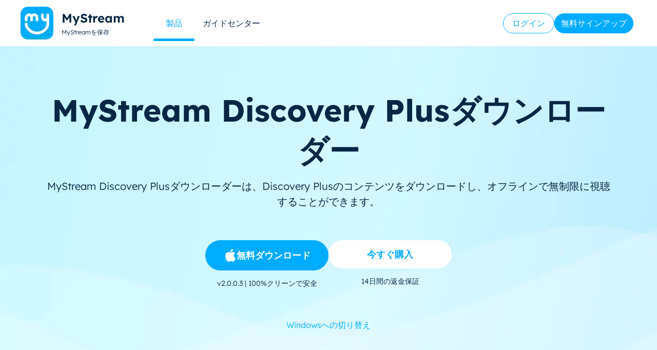

--- FILE ---
content_type: text/html; charset=utf-8
request_url: https://mystreamdownloader.com/ja/discovery-plus-downloader
body_size: 21453
content:
<!doctype html>
<html data-n-head-ssr lang="ja" data-n-head="%7B%22lang%22:%7B%22ssr%22:%22ja%22%7D%7D">
<head>
  <title>MyStream Discovery+ダウンローダー：Discovery+の動画をオフラインでダウンロード</title><meta data-n-head="ssr" charset="utf-8"><meta data-n-head="ssr" name="viewport" content="width=device-width, initial-scale=1.0"><meta data-n-head="ssr" http-equiv="x-dns-prefetch-control" content="on"><meta data-n-head="ssr" data-hid="description" name="description" content="MyStream Discovery Plusダウンローダーは、Discovery Plusのコンテンツをダウンロードし、オフラインで無制限に視聴することができます。"><meta data-n-head="ssr" data-hid="keywords" name="keywords" content="discovery plusダウンローダー, MyStream"><link data-n-head="ssr" rel="icon" type="image/x-icon" href="/favicon.ico"><link data-n-head="ssr" rel="canonical" href="https://mystreamdownloader.com/ja/discovery-plus-downloader"><link data-n-head="ssr" rel="preload" as="image" href="/assets/webp/common/icon.webp?t=1729047037515"><link data-n-head="ssr" rel="alternate" hreflang="en" href="https://mystreamdownloader.com/discovery-plus-downloader"><link data-n-head="ssr" rel="alternate" hreflang="x-default" href="https://mystreamdownloader.com/discovery-plus-downloader"><link data-n-head="ssr" rel="alternate" hreflang="fr" href="https://mystreamdownloader.com/fr/discovery-plus-downloader"><link data-n-head="ssr" rel="alternate" hreflang="zh" href="https://mystreamdownloader.com/zh/discovery-plus-downloader"><link data-n-head="ssr" rel="alternate" hreflang="ja" href="https://mystreamdownloader.com/ja/discovery-plus-downloader"><link data-n-head="ssr" rel="alternate" hreflang="de" href="https://mystreamdownloader.com/de/discovery-plus-downloader"><link data-n-head="ssr" rel="alternate" hreflang="es" href="https://mystreamdownloader.com/es/discovery-plus-downloader"><link data-n-head="ssr" rel="alternate" hreflang="pt" href="https://mystreamdownloader.com/pt/discovery-plus-downloader"><link data-n-head="ssr" rel="alternate" hreflang="it" href="https://mystreamdownloader.com/it/discovery-plus-downloader"><link data-n-head="ssr" rel="preload" as="font" href="/fonts/Lexend-Light.woff2" type="font/woff2" crossorigin="anonymous"><link data-n-head="ssr" rel="preload" as="font" href="/fonts/Lexend-Regular.woff2" type="font/woff2" crossorigin="anonymous"><link data-n-head="ssr" rel="preload" as="font" href="/fonts/Lexend-Medium.woff2" type="font/woff2" crossorigin="anonymous"><link data-n-head="ssr" rel="preload" as="font" href="/fonts/Lexend-SemiBold.woff2" type="font/woff2" crossorigin="anonymous"><link data-n-head="ssr" rel="preload" as="font" href="/fonts/Lexend-Bold.woff2" type="font/woff2" crossorigin="anonymous"><link data-n-head="ssr" rel="preload" as="font" href="/fonts/Lexend-ExtraBold.woff2" type="font/woff2" crossorigin="anonymous"><link data-n-head="ssr" rel="preload" as="image" href="/assets/webp/product/discovery_plus_downloader/logo.webp"><link data-n-head="ssr" rel="preload" as="image" href="/assets/webp/common/bg_top.webp"><link data-n-head="ssr" rel="preload" as="image" href="/assets/webp/common/bg_product.webp"><script data-n-head="ssr" src="https://accounts.google.com/gsi/client" defer></script><link rel="preload" href="/_nuxt/app.1768287092513.js" as="script"><style data-vue-ssr-id="ab825800:0 15e79ebe:0 1b1e8479:0 f22d63f2:0 e19056de:0 7eca6e3a:0 2ee31e91:0 e8075546:0 9ca70f5e:0 671e795d:0 b29586ae:0 37124bb3:0 06504b34:0 55b6cc89:0 e1b1f4d0:0 02a4abe8:0 6c7e4060:0 dbcf1866:0 f67f6f48:0 3cabcdbc:0 792b1a3e:0 d856aa16:0">.icon_act_adm_close,.icon_act_adm_close_hover,.icon_act_succ,.icon_arrow-down,.icon_arrow-down-3,.icon_arrow-right,.icon_arrow_down_b,.icon_arrow_up,.icon_arrow_up_h,.icon_bottom_close,.icon_bottom_close_hover,.icon_card,.icon_checked,.icon_checked2,.icon_close29,.icon_close29_hover,.icon_close_hover,.icon_close_normal,.icon_close_sm,.icon_earth,.icon_earth_w,.icon_error_48,.icon_error_mini,.icon_f,.icon_google,.icon_kind,.icon_langs_down,.icon_langs_icon1,.icon_langs_top,.icon_left-hover,.icon_left-normal,.icon_left_hover,.icon_left_normal,.icon_logo,.icon_logo_60,.icon_logo_footer,.icon_logo_head,.icon_logo_load,.icon_logo_load_new,.icon_logo_white_60,.icon_mac,.icon_mac_2,.icon_mac_s,.icon_menu,.icon_menu2,.icon_right-hover,.icon_right-normal,.icon_right_hover,.icon_right_normal,.icon_sites_hover,.icon_sites_normal,.icon_success_48,.icon_sus_p,.icon_t,.icon_table_hover,.icon_table_normal,.icon_win,.icon_win_2,.icon_win_2_s,.icon_y{display:inline-block;background:url(/assets/webp/common/icon.webp?t=1729047037515) no-repeat;background-size:27rem 25.0625rem}.icon_act_adm_close,.icon_act_adm_close_hover,.icon_arrow-down,.icon_arrow-right,.icon_checked2,.icon_close_sm,.icon_sus_p{width:1rem;height:1rem}.icon_act_succ,.icon_error_48,.icon_success_48{width:3rem;height:3rem}.icon_arrow_up,.icon_arrow_up_h{width:1.375rem;height:.8125rem}.icon_bottom_close,.icon_bottom_close_hover{width:1.5rem;height:1.5rem}.icon_close_hover,.icon_close_normal{width:1.0625rem;height:1.0625rem}.icon_earth,.icon_earth_w,.icon_langs_down,.icon_langs_icon1,.icon_langs_top,.icon_mac_2,.icon_mac_s,.icon_win_2,.icon_win_2_s{width:1.25rem;height:1.25rem}.icon_left-hover,.icon_left-normal,.icon_right-hover,.icon_right-normal{width:1.125rem;height:1.9375rem}.icon_left_hover,.icon_left_normal,.icon_right_hover,.icon_right_normal{width:2.5rem;height:2.5rem}.icon_logo_60,.icon_logo_white_60{width:3.75rem;height:3.75rem}.icon_logo_load,.icon_logo_load_new{width:1.3125rem;height:1.25rem}.icon_mac,.icon_win{width:1.5625rem;height:1.5625rem}.icon_menu,.icon_menu2{width:2rem;height:2rem}.icon_sites_hover,.icon_sites_normal{width:.75rem;height:.75rem}.icon_table_hover,.icon_table_normal{width:.875rem;height:.5rem}.icon_act_adm_close{background-position:-14.25rem -9.6875rem}.icon_act_adm_close_hover{background-position:-12.125rem -21.625rem}.icon_act_succ{background-position:-11.25rem -5.25rem}.icon_arrow-down-3{background-position:-20.625rem -18.4375rem;width:1rem;height:.5rem}.icon_arrow-down{background-position:-14.375rem -21.625rem}.icon_arrow-right{background-position:-16.625rem -21.625rem}.icon_arrow_down_b{background-position:-7.875rem -18.4375rem;width:1.5rem;height:.875rem}.icon_arrow_up{background-position:-10.625rem -18.4375rem}.icon_arrow_up_h{background-position:-13.25rem -18.4375rem}.icon_bottom_close{background-position:-16.5rem -11.75rem}.icon_bottom_close_hover{background-position:-2.375rem -18.4375rem}.icon_card{background-position:-5.125rem -18.4375rem;width:1.5rem;height:1.1875rem}.icon_checked{background-position:-6.4375rem -24.125rem;width:.75rem;height:.625rem}.icon_checked2{background-position:-18.875rem -21.625rem}.icon_close29{background-position:-20.75rem 0;width:1.8125rem;height:1.75rem}.icon_close29_hover{background-position:-17.5rem -14.6875rem;width:1.875rem;height:1.8125rem}.icon_close_hover{background-position:-7.5rem -21.625rem}.icon_close_normal{background-position:-9.8125rem -21.625rem}.icon_close_sm{background-position:-21.125rem -21.625rem}.icon_earth{background-position:-23.8125rem -5rem}.icon_earth_w{background-position:-23.8125rem -7.5rem}.icon_error_48{background-position:-10rem -9.6875rem}.icon_error_mini{background-position:-2.3125rem -24.125rem;width:.875rem;height:.875rem}.icon_f{background-position:-26.375rem 0;width:.625rem;height:1.125rem}.icon_google{background-position:-7.5rem -14.6875rem;width:2.25rem;height:2.25rem}.icon_kind{background-position:-18.25rem -18.4375rem;width:1.125rem;height:.6875rem}.icon_langs_down{background-position:-23.8125rem -10rem}.icon_langs_icon1{background-position:-23.8125rem -12.5rem}.icon_langs_top{background-position:-23.8125rem -15rem}.icon_left-hover{background-position:-20.75rem -8.625rem}.icon_left-normal{background-position:-20.75rem -11.8125rem}.icon_left_hover{background-position:-16.5rem -4.25rem}.icon_left_normal{background-position:-16.5rem -8rem}.icon_logo{background-position:-11.25rem 0;width:4rem;height:4rem}.icon_logo_60{background-position:0 -9.6875rem}.icon_logo_footer{background-position:0 0;width:10rem;height:3.8125rem}.icon_logo_head{background-position:0 -5.0625rem;width:9rem;height:3.375rem}.icon_logo_load{background-position:-23.8125rem 0}.icon_logo_load_new{background-position:-23.8125rem -2.5rem}.icon_logo_white_60{background-position:-5rem -9.6875rem}.icon_mac{background-position:-20.75rem -3rem}.icon_mac_2{background-position:-23.8125rem -17.5rem}.icon_mac_s{background-position:0 -21.625rem}.icon_menu{background-position:-11rem -14.6875rem}.icon_menu2{background-position:-14.25rem -14.6875rem}.icon_right-hover{background-position:-20.75rem -15rem}.icon_right-normal{background-position:0 -18.4375rem}.icon_right_hover{background-position:0 -14.6875rem}.icon_right_normal{background-position:-3.75rem -14.6875rem}.icon_sites_hover{background-position:-14.25rem -11.9375rem}.icon_sites_normal{background-position:-4.4375rem -24.125rem}.icon_success_48{background-position:-16.5rem 0}.icon_sus_p{background-position:-23.375rem -21.625rem}.icon_t{background-position:0 -24.125rem;width:1.0625rem;height:.9375rem}.icon_table_hover{background-position:-8.4375rem -24.125rem}.icon_table_normal{background-position:-10.5625rem -24.125rem}.icon_win{background-position:-20.75rem -5.8125rem}.icon_win_2{background-position:-2.5rem -21.625rem}.icon_win_2_s{background-position:-5rem -21.625rem}.icon_y{background-position:-15.875rem -18.4375rem;width:1.125rem;height:.8125rem}
.section{min-height:600px}.has-activity-nav .main-nuxt{padding-top:5.625rem}.has-activity-nav .nav{top:5.625rem!important}@media (max-width:900px){.has-activity-nav .main-nuxt{padding-top:5.625rem}.has-activity-nav .nav{top:5.625rem!important}}*{padding:0;margin:0;outline:none;-webkit-overflow-scrolling:touch}*,:after,:before{box-sizing:border-box}.fl{float:left}.fr{float:right}.clearfix:after,.clearfix:before{display:table;content:" "}.clearfix:after{clear:both}html{-ms-text-size-adjust:100%;-webkit-text-size-adjust:100%;-webkit-tap-highlight-color:rgba(0,0,0,0)}article,aside,details,figcaption,figure,footer,header,hgroup,main,menu,nav,section,summary{display:block}[hidden],template{display:none}a{color:#082645;text-decoration:none;background-color:transparent}b,strong{font-weight:500}dfn{font-style:italic}h1,h2,h3,h4,h5,h6{font-weight:400}small{font-size:80%}img{vertical-align:middle;border:0}svg:not(:root){overflow:hidden}figure{margin:0}hr{box-sizing:content-box;height:0}pre{overflow:auto}button,input,optgroup,select,textarea{font:inherit;color:inherit}button{overflow:visible}button,select{text-transform:none}button,html input[type=button],input[type=reset],input[type=submit]{-webkit-appearance:button;cursor:pointer}button[disabled],html input[disabled]{cursor:default}button::-moz-focus-inner,input::-moz-focus-inner{padding:0;border:0}input{line-height:normal}input[type=number]::-webkit-inner-spin-button,input[type=number]::-webkit-outer-spin-button{height:auto}input[type=search]{-webkit-appearance:textfield;box-sizing:content-box}input[type=search]::-webkit-search-cancel-button,input[type=search]::-webkit-search-decoration{-webkit-appearance:none}fieldset{padding:.35em .625em .75em;margin:0 2px;border:1px solid silver}legend{border:0}textarea{overflow:auto}optgroup{font-weight:700}table{border-spacing:0;border-collapse:collapse}input,textarea{outline:none}li{list-style-type:none}dd{margin:0}button,input,select,textarea{font-family:inherit;font-size:inherit;line-height:inherit}@font-face{font-weight:700;font-display:swap;font-family:Quicksand-Bold;src:url(/fonts/Quicksand-Bold.woff2)}@font-face{font-weight:300;font-display:swap;font-family:Lexend;src:url(/fonts/Lexend-Light.woff2)}@font-face{font-weight:400;font-display:swap;font-family:Lexend;src:url(/fonts/Lexend-Regular.woff2)}@font-face{font-weight:500;font-display:swap;font-family:Lexend;src:url(/fonts/Lexend-Medium.woff2)}@font-face{font-weight:600;font-display:swap;font-family:Lexend;src:url(/fonts/Lexend-SemiBold.woff2)}@font-face{font-weight:700;font-display:swap;font-family:Lexend;src:url(/fonts/Lexend-Bold.woff2)}@font-face{font-weight:800;font-display:swap;font-family:Lexend;src:url(/fonts/Lexend-ExtraBold.woff2)}@font-face{font-family:Montserrat;font-weight:700;font-display:swap;src:url(/fonts/Montserrat-Bold.woff2) format("woff2")}@font-face{font-family:Montserrat;font-weight:800;font-display:swap;src:url(/fonts/Montserrat-Extrabold.woff2) format("woff2")}html{font-size:16px}body{font-family:Lexend,sans-serif;font-weight:300;font-size:1rem;line-height:1.42857143;color:#333;background:#fff;font-display:swap}.h3,.h4,.h5,b,h1,h2,h3,h4,h5,strong{font-family:Lexend,Arial Narrow,sans-serif;line-height:1.25}[lang=ja] .h3,[lang=ja] .h4,[lang=ja] .h5,[lang=ja] .quicksand-bold,[lang=ja] b,[lang=ja] h3,[lang=ja] h4,[lang=ja] h5,[lang=ja] strong,[lang=zh] .h3,[lang=zh] .h4,[lang=zh] .h5,[lang=zh] .quicksand-bold,[lang=zh] b,[lang=zh] h3,[lang=zh] h4,[lang=zh] h5,[lang=zh] strong{font-weight:500}[lang=ja] .content .h3,[lang=ja] .content .h4,[lang=ja] .content .h5,[lang=ja] .content .quicksand-bold,[lang=ja] .content b,[lang=ja] .content h3,[lang=ja] .content h4,[lang=ja] .content h5,[lang=ja] .content strong,[lang=zh] .content .h3,[lang=zh] .content .h4,[lang=zh] .content .h5,[lang=zh] .content .quicksand-bold,[lang=zh] .content b,[lang=zh] .content h3,[lang=zh] .content h4,[lang=zh] .content h5,[lang=zh] .content strong{font-weight:600}.h1{font-size:2.375rem}.h1,.h2{line-height:1.3}.h2{font-size:2.25rem}.h3{font-size:1.375rem;line-height:1.3}.b{font-weight:700;font-size:1.125rem;line-height:2}img{width:auto;height:auto;max-width:100%}h1{font-size:2.25rem}h1,h2{line-height:1.2}h2{font-size:2rem}h3{font-size:1.75rem;line-height:1.2;font-weight:300}h4{font-size:1.5rem}h4,h5{line-height:1.2;font-weight:400}h5{font-size:1.125rem}p{line-height:1.5}.tc{text-align:center}.tl{text-align:left}.tr{text-align:right}.ov-hide{overflow:hidden}.w-auto{width:auto}.hide{display:none}.show{display:block}.img-responsive{max-width:100%}.text-ellipsis{overflow:hidden;text-overflow:ellipsis;white-space:nowrap}.icon_cursor{font-size:0;cursor:pointer}.icon_cursor.active .hover{display:inline-block}.icon_cursor.active .default{display:none}.icon_cursor .hover{display:none!important}.icon_cursor:hover .hover{display:inline-block!important}.icon_cursor:hover .default{display:none}.wrapper{position:relative}.container{max-width:1280px;margin:0 auto;padding:0 2.5rem}.container-content{display:flex;justify-content:space-between;flex-direction:row-reverse;margin-top:3.75rem}.container-main{width:100%;max-width:51.875rem}.container-sidebar{width:100%;max-width:27.5rem}.os-switch{width:15.625rem;height:1.75rem;margin-top:1.25rem;font-size:0;line-height:1.75rem;background-color:rgba(0,0,0,.3);border-radius:14px}.os-switch.single-os{width:9.375rem}.os-switch.single-os a{width:100%}.os-switch a{display:inline-block;width:50%;height:100%;font-size:1rem;text-align:left;text-indent:1.25rem;cursor:pointer;background-color:transparent;border-radius:14px;opacity:.6}.os-switch a i{margin-right:.25rem;vertical-align:middle}.os-switch a i[class*=selected]{display:none}.os-switch a i[class*=mac]{position:relative;top:-.125rem}.os-switch a .event{color:#fff;opacity:1}.os-switch a .event i{display:none}.os-switch a .event i+i{display:inline-block}.os-switch a:active{color:#fff;opacity:1}.os-switch a:active i{display:none}.os-switch a:active i+i{display:inline-block}.os-switch a.selected,.os-switch a[selected]{color:#fff;background-color:rgba(0,0,0,.5);opacity:1}.os-switch a.selected i,.os-switch a[selected] i{display:none}.os-switch a.selected i:last-child,.os-switch a[selected] i:last-child{display:inline-block}@media (min-width:1024px){.os-switch a:hover{color:#fff;opacity:1}.os-switch a:hover i{display:none}.os-switch a:hover i+i{display:inline-block}}.btn,.btn-padding{padding:0 15px}.btn{display:inline-block;min-width:174px;height:48px;font-size:16px;line-height:48px;cursor:pointer;border-radius:100px;text-align:center;font-weight:600}.anchor:target{padding-top:5.3125rem;margin-top:-5.3125rem}.theme-bg{background-color:#fee}@media (max-width:1024px){.container{padding:0 20px;width:100%}.container-content{display:block}.container-main,.container-sidebar{max-width:none}}@media (max-width:768px){html{font-size:16px}.container{padding:0 1.25rem}.subpage-wrap .subpage-container{padding:0}.subpage-wrap .subpage-container .subpage-content{padding:0 12px;margin-right:0}.os-switch{margin:1.25rem auto 0}.h1{font-size:1.75rem}.h2{font-size:1.625rem}.h3{font-size:1.375rem}}.broder-bottom{border-bottom:.25rem solid #8004bb}.light-bg{background-color:#fff}.deep-bg{background-color:#f2fbff}@media (max-width:414px){body{font-family:Lexend,Arial Narrow}}.wait-loading.btn-main,.wait-loading.btn-sub{border:0}.btn-main{display:inline-block;min-width:12.1875rem;height:2.1875rem;line-height:2.1875rem;position:relative;font-weight:500;color:#fff;text-align:center;cursor:pointer;background:#00acff;border-radius:5px}.btn-main:active,.btn-main:focus,.btn-main:hover{color:#fff;background:#3dc3ff}.btn-main .el-loading-mask{background-color:#f20a51}.btn-main .el-loading-mask .el-loading-spinner{margin-top:-18px}.btn-main .el-loading-mask .el-loading-spinner .circular{width:18px;height:18px}.btn-main .el-loading-mask .el-loading-spinner .path{stroke-width:3px;stroke:#fff}.btn-sub{display:inline-block;min-width:12.1875rem;height:2.1875rem;line-height:2.1875rem;position:relative;font-weight:500;color:#333;text-align:center;cursor:pointer;background:#fe6262;border:2px solid #ddd;border-radius:5px}.btn-sub:active,.btn-sub:focus,.btn-sub:hover{color:#333;background:#fe6262;border-color:#333}.btn-sub .el-loading-mask{background-color:#ddd}.btn-sub .el-loading-mask .el-loading-spinner{margin-top:-18px}.btn-sub .el-loading-mask .el-loading-spinner .circular{width:18px;height:18px}.btn-sub .el-loading-mask .el-loading-spinner .path{stroke-width:3px;stroke:#333}.btn-lg{min-width:259px;height:48px;line-height:48px;color:#ffbe18;margin-top:1.875rem;border:2px solid #ffbe18;border-radius:5px;background-color:rgba(0,0,0,.502)}.btn-lg:hover{color:#333;background:#ffbe18}
.con-header{height:5.375rem}@media (max-width:768px){.con-header{height:5.375rem}}
.icon_1[data-v-170c8173],.icon_2[data-v-170c8173],.icon_3[data-v-170c8173],.icon_4[data-v-170c8173],.icon_5[data-v-170c8173],.icon_6[data-v-170c8173]{display:inline-block;background:url(/assets/webp/index/icon.webp?t=1634894787586) no-repeat;background-size:17.5625rem 8.9375rem}.icon_1[data-v-170c8173]{background-position:-7.5625rem -5.1875rem;width:4.5rem;height:3.1875rem}.icon_2[data-v-170c8173]{background-position:0 -5.0625rem;width:5.375rem;height:3.875rem}.icon_3[data-v-170c8173]{background-position:-7.5625rem 0;width:4.75rem;height:3.9375rem}.icon_4[data-v-170c8173]{background-position:0 0;width:6.3125rem;height:3.8125rem}.icon_5[data-v-170c8173]{background-position:-13.5625rem 0;width:4rem;height:3.25rem}.icon_6[data-v-170c8173]{background-position:-13.5625rem -4.5rem;width:3.25rem;height:.75rem}
.mobile[data-v-170c8173],.sm-mobile[data-v-170c8173]{display:none}.icon_logo_head[data-v-170c8173]{position:absolute}.nav[data-v-170c8173]{position:relative;position:fixed;top:0;right:0;left:0;z-index:99;width:100%;background:#fff;box-shadow:-2px 0 8px hsla(0,0%,88.6%,.4)}.nav[data-v-170c8173],.nav .mobile[data-v-170c8173],.nav .sm-mobile[data-v-170c8173]{height:5.625rem}.nav .container[data-v-170c8173]{position:relative;display:flex;height:100%}.nav .nav-main[data-v-170c8173]{display:flex;display:-webkit-flex;justify-content:space-between;width:100%}.nav .nav-box[data-v-170c8173]{display:block;display:flex;height:5.625rem;width:100%}.nav .nav-box ul[data-v-170c8173]{display:flex;padding-left:3.75rem}.nav .nav-box li[data-v-170c8173]{padding:0 1.25rem}.nav .nav-box li[data-v-170c8173],.nav .nav-box li .nav-title[data-v-170c8173]{display:flex;align-items:center;justify-content:center}.nav .nav-box li .nav-title[data-v-170c8173]{position:relative;height:100%;font-weight:300}.nav .nav-box li .server-cont[data-v-170c8173]{position:absolute;top:5.5625rem;z-index:99;display:none;width:100vw;padding:2.0625rem 3.125rem;background:#fff;border-radius:.625rem;border:.0625rem solid #fae8e8;left:50%;transform:translateX(-50%);overflow-y:scroll;max-height:85vh}.nav .nav-box li .server-cont[data-v-170c8173]:before{content:"";position:absolute;left:0;top:-.9375rem;width:100%;height:1.25rem}.nav .nav-box li .server-cont .nc[data-v-170c8173]{display:flex;justify-content:space-between}.nav .nav-box li .server-cont .nc a[data-v-170c8173]:hover{color:#00acff;cursor:pointer}.nav .nav-box li .server-cont .nc .nc-line[data-v-170c8173]:not(:last-child){margin-right:5rem}.nav .nav-box li .server-cont .nc .sub[data-v-170c8173]{padding-bottom:.71875rem}.nav .nav-box li .server-cont .nc .sub-title[data-v-170c8173]{background:#f9f9f9;border-radius:1.125rem;padding-left:1.25rem;padding-right:1.25rem;margin-bottom:1.4375rem;font-size:1.25rem;font-weight:700;line-height:2.25rem;position:relative;left:-1rem}.nav .nav-box li .server-cont .nc .sub-title span[data-v-170c8173]{display:inline-block;color:#fff;font-size:.75rem;background:#3dc3ff;padding:0 .9375rem;border-radius:1.25rem;line-height:1.8;position:relative;top:-.125rem}.nav .nav-box li .server-cont .nc .nc-line-last>div[data-v-170c8173]:not(:first-child){margin-top:1.5625rem}.nav .nav-box li .server-cont .nc .movie-show[data-v-170c8173]{display:flex}.nav .nav-box li .server-cont .nc .movie-show>div[data-v-170c8173]:not(:first-child){margin-left:3.0625rem}.nav .nav-box li .server-cont .nc .nav-link[data-v-170c8173]{display:block;display:flex;align-items:center;padding:.6875rem 0;line-height:1.125rem;border-radius:0;font-size:.875rem}.nav .nav-box li .server-cont .nc .nav-link-title[data-v-170c8173]{font-size:.875rem;font-weight:700}.nav .nav-box li .server-cont .nc .view-history[data-v-170c8173]{border-top:1px solid #ebebeb}.nav .nav-box li .server-cont .all-supported[data-v-170c8173]{border-top:1px solid #f2f2f2;font-size:.875rem;line-height:2.125rem;width:100%;padding-top:1%;padding-bottom:.5%;margin:1.6875rem auto 0;display:block}.nav .nav-box li .server-cont .all-supported a[data-v-170c8173]{font-size:.875rem;color:#00acff}.nav .nav-box li:hover .server-cont[data-v-170c8173]{display:block}.nav .nav-box li.active .nav-title[data-v-170c8173],.nav .nav-box li:hover .nav-title[data-v-170c8173]{color:#00acff}.nav .nav-box li.active .nav-title[data-v-170c8173]:before,.nav .nav-box li:hover .nav-title[data-v-170c8173]:before{content:"";position:absolute;bottom:.625rem;width:80px;height:.3125rem;border-radius:2px;background-color:#00acff}.nav .website-info[data-v-170c8173]{display:flex;align-items:center;line-height:1.25}.nav .website-info i[data-v-170c8173]{margin-right:16px;flex:none}.nav .website-info .website-title[data-v-170c8173]{font-size:24px;font-weight:600;margin-bottom:5px}.nav .website-info .website-desc[data-v-170c8173]{font-size:12px;font-weight:300;white-space:nowrap}.nav .user-box[data-v-170c8173]{display:flex;position:relative}.nav .user-box .nav-title2[data-v-170c8173]{position:relative;color:#00acff}.nav .user-box .nav-title2[data-v-170c8173]:hover:before{content:"";position:absolute;left:0;bottom:-1.125rem;width:100%;height:.1875rem;background-color:#3dc3ff}.nav .user-box .nav-a[data-v-170c8173]{position:relative;display:flex;align-items:center;margin:0 .375rem;white-space:nowrap;cursor:pointer;grid-column-gap:20px;-moz-column-gap:20px;column-gap:20px}.btn-main-nav[data-v-170c8173]{display:inline-block;min-width:5.9375rem;position:relative;font-weight:500;text-align:center;cursor:pointer;background:#00acff;border-radius:5px;margin-left:1.25rem;height:2.125rem;padding:0 .9375rem;line-height:2.125rem;color:#fff;background-color:#00acff;margin-top:0}.btn-main-nav[data-v-170c8173]:hover{background-color:#3dc3ff}.website_desc[data-v-170c8173]{font-size:.6875rem;min-width:12.5rem;position:relative;left:3.75rem}.sub-title .sub-view[data-v-170c8173]{text-align:right;font-size:.875rem;color:#00acff;margin-left:1.375rem}@media (max-width:900px){.btn-main-nav[data-v-170c8173]{margin-left:0}.nav .nav-box[data-v-170c8173],.sm-mobile[data-v-170c8173]{display:none}.mobile[data-v-170c8173]{position:fixed;left:0;z-index:99;display:block;width:100%}.con-inner[data-v-170c8173]{width:100%;display:flex;align-items:center;justify-content:space-between}.con-inner span[data-v-170c8173]{font-size:2rem;font-weight:300;line-height:3.375rem}.nav .nav-box li[data-v-170c8173]{width:100%}.con-p-nav.pc[data-v-170c8173]{display:none}.con-p-nav.mobile[data-v-170c8173]{display:block}.con-p-nav.mobile .sub-title[data-v-170c8173]{padding-top:.625rem;font-weight:500}.con-p-nav.mobile .website_desc[data-v-170c8173]{top:1.25rem}.con-p-nav .icon_menu[data-v-170c8173]{margin-left:auto}.con-p-nav .nav-link-title[data-v-170c8173]{font-weight:500}.con-p-nav .nav-list-box[data-v-170c8173]{position:fixed;top:5.625rem;left:0;z-index:99;width:100%;height:100%;overflow:auto;padding-bottom:6.25rem;background:rgba(0,0,0,.6);margin-top:.0625rem}.con-p-nav .nav-list[data-v-170c8173]{padding:1.25rem;margin:0;background:#fff}.con-p-nav .nav-list .nav-item[data-v-170c8173]{display:flex;justify-content:center;margin-top:20px;line-height:inherit}.con-p-nav .nav-list .tips[data-v-170c8173]{position:relative}.con-p-nav .nav-list .tips .icon_arrow-down[data-v-170c8173],.con-p-nav .nav-list .tips .icon_arrow-right[data-v-170c8173]{position:absolute;top:10px;right:1rem;font-size:16px}.con-p-nav .nav-list .nav-item-btn[data-v-170c8173]{padding:0 1.875rem;margin:0 auto;font-weight:600}.con-p-nav .nav-list li[data-v-170c8173]{float:none}.con-p-nav .nav-list li .nav-title[data-v-170c8173]{display:block;padding:.625rem 0;color:#333;border:0;border-bottom:1px solid #f0f0f0;font-weight:500}.con-p-nav .nav-list li:last-child .nav-title[data-v-170c8173]{border:0}.con-p-nav .nav-list .server-cont[data-v-170c8173]{height:0;margin-top:0;overflow:hidden;transition:all .5s}.con-p-nav .nav-list .server-cont .nc[data-v-170c8173]{height:0;display:block;overflow:hidden;transition:all .5s}.con-p-nav .nav-list .server-cont .nc .nc-line[data-v-170c8173]{width:100%}.con-p-nav .nav-list .server-cont .nc .nav-link[data-v-170c8173]{display:block;padding:.375rem .625rem;border-bottom:1px solid #f0f0f0;font-size:.875rem}.con-p-nav .nav-list .server-cont .all-supported[data-v-170c8173]{font-size:.875rem;line-height:1.55}.con-p-nav .nav-list .server-cont .all-supported a[data-v-170c8173]{margin-top:5px;font-size:.875rem;color:#00acff}.con-p-nav .nav-list .solution-active[data-v-170c8173]{height:auto}.con-p-nav .nav-list .solution-active .nc[data-v-170c8173]{transition:all .5s}.mobile-arrows[data-v-170c8173]{cursor:pointer}.mobile-arrows .titp[data-v-170c8173]{display:flex;justify-content:space-between}.mobile-arrows .server-cont[data-v-170c8173]{position:static;display:block;width:100%;box-shadow:inherit}}@media (max-width:600px){.btn-main-nav[data-v-170c8173]{margin-left:0}.con-p-nav.mobile[data-v-170c8173],.nav .nav-box[data-v-170c8173]{display:none}.sm-mobile[data-v-170c8173]{position:fixed;left:0;z-index:99;display:block;width:100%}.con-p-nav.pc[data-v-170c8173]{display:none}.con-p-nav.sm-mobile[data-v-170c8173]{display:block}.con-p-nav.sm-mobile .sub-title[data-v-170c8173]{padding-top:.625rem;font-weight:500}.con-p-nav.sm-mobile .website_desc[data-v-170c8173]{top:1.25rem}.con-p-nav .nav-list-box[data-v-170c8173]{height:calc(100vh - 87px);background-color:#fff}.con-p-nav .nav-list[data-v-170c8173]{height:100%;overflow:auto}}
.ms-button[data-v-543cb092]{display:flex;justify-content:center;align-items:center;border:1px solid #00acff;outline:unset;background-color:#00acff;border-radius:30px;box-shadow:none;padding:16px 24px;min-width:161px;font-weight:700;color:#fff;font-size:18px;line-height:1.22;transition:.15s;grid-gap:22px;gap:22px}.ms-button[data-v-543cb092]:hover{background:#3dc3ff;border-color:#3dc3ff}.ms-button i[data-v-543cb092]{flex:none}.ms-button i.right[data-v-543cb092]{margin-right:0;margin-left:12px}.ms-button__ghost[data-v-543cb092]{background:hsla(0,0%,100%,.1);border:1px solid #fff;color:#fff}.ms-button__ghost[data-v-543cb092]:hover{background:#fff;color:#00acff}.ms-button__lghost[data-v-543cb092]{background:transparent;border:1px solid #00acff;color:#00acff}.ms-button__lghost[data-v-543cb092]:hover{background:#00acff;color:#fff}.ms-button__white[data-v-543cb092]{background:#fff;border-color:#fff;color:#00acff;overflow:hidden}.ms-button__white i[data-v-543cb092]{-webkit-filter:drop-shadow(#00acff 0 150px);filter:drop-shadow(#00ACFF 0 150px);transform:translateY(-150px)}.ms-button__white[data-v-543cb092]:hover{background:hsla(0,0%,100%,.9);color:#3dc3ff;border:1px solid #fff}.ms-button__dark[data-v-543cb092]{background:#2d458c;border-color:#2d458c;color:#fff;overflow:hidden}.ms-button__dark i[data-v-543cb092]{-webkit-filter:drop-shadow(#fff 0 150px);filter:drop-shadow(#fff 0 150px);transform:translateY(-150px)}.ms-button__dark[data-v-543cb092]:hover{background:rgba(45,69,140,.9);border:1px solid rgba(45,69,140,.9)}.ms-button__disabled[data-v-543cb092]{background:#eee;border-color:#eee;color:#999;pointer-events:none}.ms-button__disabled[data-v-543cb092]:hover{background:#eee;border-color:#eee;color:#999;cursor:default}.ms-button__large[data-v-543cb092]{font-size:20px}.ms-button__middle[data-v-543cb092]{font-size:18px;padding:13px 12px}.ms-button__middle i[data-v-543cb092]{margin-right:10px}.ms-button__small[data-v-543cb092]{font-size:16px;padding:9px 12px;min-width:137px}.ms-button__small i[data-v-543cb092]{margin-right:10px}.ms-button__xs[data-v-543cb092]{font-size:16px;padding:4px 16px 5px;min-width:76px}.ms-button__mini[data-v-543cb092]{font-size:14px;padding:6px 12px;min-width:70px}.ms-button__mini i[data-v-543cb092]{margin-right:8px}.ms-button__xxs[data-v-543cb092]{font-size:12px}.ms-button__block[data-v-543cb092]{width:100%}.ms-button__400[data-v-543cb092],.ms-button__500[data-v-543cb092],.ms-button__600[data-v-543cb092]{font-weight:300}.ms-button__700[data-v-543cb092],.ms-button__800[data-v-543cb092],.ms-button__bold[data-v-543cb092]{font-weight:700}.ms-button__text[data-v-543cb092]{display:inline;background:transparent;border:none;color:#00acff;padding:0;font-weight:300;min-width:unset}.ms-button__text[data-v-543cb092]:hover{background:transparent;color:#00acff}.ms-button__text.ms-button__underline:hover span[data-v-543cb092],.ms-button__text[data-v-543cb092]:hover{text-decoration:underline}.ms-button__gray[data-v-543cb092]{color:#72849b}@media (max-width:600px){.ms-button[data-v-543cb092]{font-size:16px}.ms-button__small[data-v-543cb092]{font-size:14px}.ms-button__mini[data-v-543cb092]{font-size:13px}.ms-button__xxs[data-v-543cb092]{font-size:12px}}@media (max-width:475px){.ms-button[data-v-543cb092]{font-size:15px;padding:8px;font-weight:500;min-width:90px}}
.con-back-top{width:2.625rem;height:2.625rem;text-align:center;vertical-align:middle;background:#00acff;border-radius:50%;position:fixed;right:2.5rem;bottom:12%;z-index:91;cursor:pointer;outline:none;display:flex;justify-content:center;align-items:center}.con-back-top:hover{background:#3dc3ff}@media (max-width:768px){.con-back-top{right:1rem}}
.pro-con .title{font-size:4.125rem;padding-bottom:3.75rem;text-align:center}.pro-con .title.white{color:#fff}.pro-con .block{padding:2% 0}.pro-con .block-voice i{border-radius:50%}.product-system{margin-bottom:6.25rem;margin-top:6.25rem}.title-bg{background-color:#fff8f8!important}.banner-box{position:relative}.banner-box:not(.special){margin-top:0!important}.load-bottom{padding-top:9.25rem;padding-bottom:7.5rem;background:#fff}.con-ft{margin-top:0!important}@media (max-width:640px){.pro-con .title{font-size:2rem}}
.h1[data-v-cd5ddccc]{margin:6.25rem 0 1rem;font-size:3.75rem;line-height:1.3;font-weight:700;color:#082645}.h1[data-v-cd5ddccc] b{color:#fff800}.banner_img img[data-v-cd5ddccc]{width:8.8125rem;height:8.8125rem;border-radius:2.3125rem}.banner-box[data-v-cd5ddccc]{overflow:hidden;background:#f2fbff no-repeat top;background-size:cover}.banner-box .h1[data-v-cd5ddccc]{margin-top:0}.banner-box .banner_desc[data-v-cd5ddccc]{padding:5.625rem 3.125rem 2.5rem;border-radius:1.25rem;min-height:31.25rem;overflow:hidden}.banner-box .banner_desc .website[data-v-cd5ddccc]{font-size:2.25rem;color:#fff800}.banner-box .banner_desc .left_desc[data-v-cd5ddccc]{margin-bottom:3.75rem;font-size:1.25rem;word-break:break-word;color:#082645}.banner-box .banner_desc .banner_right[data-v-cd5ddccc]{position:relative;display:flex;align-items:flex-start;justify-content:center;font-size:0}.img-type .h1[data-v-cd5ddccc]{margin:1.5rem 0;font-size:4.125rem;line-height:1}.img-type .banner_desc[data-v-cd5ddccc]{padding:2.125rem 0 3rem;border-radius:1.25rem;min-height:31.25rem;overflow:hidden}.img-type .banner_desc .website[data-v-cd5ddccc]{font-size:2.25rem;color:#fff800}.img-type .banner_desc .left_desc[data-v-cd5ddccc]{margin-bottom:2.5rem}@media (max-width:768px){.banner-box[data-v-cd5ddccc]{padding-top:1.875rem}.banner-box .banner_desc[data-v-cd5ddccc]{display:block;padding:2rem 1rem}.banner-box .banner_desc .h1[data-v-cd5ddccc]{font-size:2rem;font-weight:700}.banner-box .banner_desc .left_desc[data-v-cd5ddccc]{font-size:1.5rem;padding:0}}
.download-button .btn_group[data-v-ad70ba00]{display:flex;justify-content:center;margin-top:2.5rem;color:#fff;grid-gap:60px;gap:60px}.download-button .btn_group a[data-v-ad70ba00]{display:flex;align-items:center;min-width:240px}.download-button .btn_group a i[data-v-ad70ba00]{display:inline-block;margin-right:1rem;vertical-align:bottom}.download-button .btn_group .btn_free_download[data-v-ad70ba00]{display:inline-flex;min-width:14.5625rem;height:3.25rem;padding:0 .75rem;margin-right:2.9375rem;box-sizing:border-box;border-radius:1.875rem}.download-button .btn_group .btn_free_download>div[data-v-ad70ba00]{position:relative;top:-.03125rem}.download-button .btn_group .btn-download[data-v-ad70ba00]{background:#00acff}.download-button .btn_group .btn-download[data-v-ad70ba00]:hover{background:#3dc3ff;border:2px solid #3dc3ff}.download-button .btn_group .white[data-v-ad70ba00]{min-width:14.5625rem;padding-right:.75rem;margin-right:0;background:#fff;color:#00acff}.download-button .btn_group .white .btn_struct[data-v-ad70ba00]{border-color:#fff}.download-button .btn_group .btn_free_download.nomal[data-v-ad70ba00],.download-button .btn_group .white.nomal[data-v-ad70ba00]{padding:0 .625rem}.download-button .btn_group .btn_free_download.nomal .btn_struct[data-v-ad70ba00],.download-button .btn_group .white.nomal .btn_struct[data-v-ad70ba00]{border:none}.download-button .btn_group .white[data-v-ad70ba00]:hover{background:#fff;border:none}.download-button .btn_group .btn_start_free[data-v-ad70ba00]{height:3.75rem;padding:0 .75rem;line-height:3.75rem;border:none}.download-button .btn_group .free_text[data-v-ad70ba00]{display:flex;align-items:center;margin-top:.9375rem;font-size:.875rem;justify-content:center;color:#082645;font-weight:300}.download-button .btn_group .free_text i[data-v-ad70ba00]{flex-shrink:0;margin-right:5px}.download-button .btn_group .free_buy[data-v-ad70ba00]{min-width:100%;max-width:100%}.download-button .btn_group .line[data-v-ad70ba00]{display:inline-block;height:90%;margin-right:.75rem;border:1px solid #fff}.download-button .btn_group .line-download[data-v-ad70ba00]{border:1px solid #1977f3}.download-button .btn_group .btn_struct[data-v-ad70ba00]{display:flex;flex:1;flex-direction:column;align-items:center;justify-content:center;border-left:1px solid #fff;height:80%;box-sizing:border-box}.download-button .btn_group .span_bottom[data-v-ad70ba00]{font-size:.875rem;font-weight:100;line-height:1}.download-button .btn_group .span_bottom_down[data-v-ad70ba00],.download-button .btn_group .span_top_down[data-v-ad70ba00]{color:#fff}.download-button .column-type[data-v-ad70ba00]{flex-direction:column;margin-top:4rem}.download-button .column-type .download_block .btn_free_download[data-v-ad70ba00]{margin-right:0}.download-button .column-type .column-or[data-v-ad70ba00]{margin:1.25rem 0 1.5625rem;font-size:1rem;color:#d379fe}.download-button .column-type .column-a[data-v-ad70ba00]{font-size:1rem;color:#ff5f76;justify-content:center}.button-icon[data-v-ad70ba00]{border-right:1px solid hsla(0,0%,100%,.3)}.button-icon .icon_mac[data-v-ad70ba00]{position:relative;top:-1px}.win-mac-bottom[data-v-ad70ba00]{margin-top:3.6875rem}@media (max-width:768px){.download-button .btn_group[data-v-ad70ba00]{display:block;text-align:center}.download-button .btn_group .btn_free_download[data-v-ad70ba00]{margin:0 auto}.download-button .btn_group .download_block[data-v-ad70ba00]{display:none}.download-button .btn_group .free_text[data-v-ad70ba00]{justify-content:center}.download-button .btn_group .white[data-v-ad70ba00]{margin-top:1.25rem}}
.switch-win-mac[data-v-541d0640]{font-size:1rem;color:#00acff;text-align:center;font-weight:300}.switch-win-mac span[data-v-541d0640]{display:inline-block;height:1.875rem;max-height:1.875rem;cursor:pointer}.switch-win-mac span i[data-v-541d0640]{vertical-align:middle}.switch-win-mac span[data-v-541d0640]:hover{text-decoration:underline}
.feature-text{line-height:1.56}.feature-text span{display:block;font-size:1.125rem;margin-bottom:10px}.feature-title b{color:#fe6262}
.block-feature[data-v-9e7b6b64]{background:#fff}.title[data-v-9e7b6b64]{text-align:center;font-size:4.125rem;margin-bottom:2.8125rem}.feature-box[data-v-9e7b6b64]{padding-top:100px;padding-bottom:20px}.feature[data-v-9e7b6b64]{display:flex;align-items:center;justify-content:space-between;padding-bottom:.625rem;margin-bottom:4.375rem}.feature .info-lf[data-v-9e7b6b64]{width:48%;overflow:hidden;border-radius:4px;order:1}.feature .info-lf .feature-title[data-v-9e7b6b64]{font-size:2rem;margin-bottom:1.25rem;font-weight:700}.feature .info-lf .feature-more[data-v-9e7b6b64]{text-align:right;margin-top:1.25rem}.feature .info-lf .feature-more a[data-v-9e7b6b64]{font-size:1rem;color:#00acff}.feature .info-lf .feature-more a[data-v-9e7b6b64]:hover{text-decoration:underline}.feature .info-lf .feature-text[data-v-9e7b6b64]{font-size:18px}.feature .info-rt[data-v-9e7b6b64]{width:48%;text-align:left;order:0}.feature .info-rt .service-img[data-v-9e7b6b64]{width:100%;height:auto;border-radius:.9375rem}.feature:nth-child(2n) .info-lf[data-v-9e7b6b64]{order:0}.feature:nth-child(2n) .info-rt[data-v-9e7b6b64]{order:1}.text-right .info-rt[data-v-9e7b6b64]{order:0;order:1;padding-right:0;padding-left:1.875rem}@media screen and (max-width:768px){.feature[data-v-9e7b6b64]{flex-wrap:wrap}.feature .info-lf[data-v-9e7b6b64],.feature .info-rt[data-v-9e7b6b64]{width:100%;text-align:center}.feature .info-lf[data-v-9e7b6b64]{order:0;margin-bottom:1.25rem}.feature .info-lf .feature-title[data-v-9e7b6b64]{font-size:1.5rem}.feature .info-rt[data-v-9e7b6b64]{order:1;padding:0}.feature:nth-child(2n) .info-lf[data-v-9e7b6b64]{order:0}}@media screen and (max-width:640px){.title[data-v-9e7b6b64]{font-size:2rem}}
.feature-com[data-v-c3a28d7e]{padding:7.125rem 0 9.125rem}.feature-com .feature-title[data-v-c3a28d7e]{margin-bottom:6.25rem;font-size:3rem;text-align:center;font-weight:700}.feature-com .feature-list[data-v-c3a28d7e]{display:flex;display:-webkit-flex;flex-wrap:wrap;justify-content:space-between;align-content:space-between;min-height:26.625rem;grid-gap:40px;gap:40px}.feature-com .feature-list .feature-item[data-v-c3a28d7e]{width:48%;min-height:11.875rem;padding:2.5rem 2.5rem 3.125rem;background:#fff;border-radius:1.25rem;display:flex;align-items:center;justify-content:space-between;grid-gap:40px;gap:40px}.feature-com .feature-list .feature-item .feature-img[data-v-c3a28d7e]{flex:none}.feature-com .feature-list .feature-item .feature-img img[data-v-c3a28d7e]{width:7.5rem;height:7.5rem}.feature-com .feature-list .feature-item .feature-name[data-v-c3a28d7e]{font-size:1.5rem;margin-bottom:1.25rem;line-height:30px;font-weight:700}.feature-com .feature-list .feature-item .feature-info[data-v-c3a28d7e]{font-size:1.125rem;line-height:1.55}@media (max-width:1024px){.feature-com .feature-list[data-v-c3a28d7e]{padding:0 15px}.feature-com .feature-list .feature-item[data-v-c3a28d7e]{margin:1.25rem auto;width:100%}}@media screen and (max-width:768px){.feature-com .feature-title[data-v-c3a28d7e]{margin-bottom:3.4375rem;font-size:24px;text-align:center}.feature-com .feature-list .feature-item[data-v-c3a28d7e]{width:100%;max-height:none}}@media (max-width:600px){.feature-com[data-v-c3a28d7e]{padding:50px 0}.feature-com .feature-list[data-v-c3a28d7e]{grid-gap:20px;gap:20px}.feature-com .feature-list .feature-item[data-v-c3a28d7e]{padding:20px;min-height:auto;margin:0 auto}.feature-com .feature-list .feature-item .feature-img img[data-v-c3a28d7e]{width:50px;height:50px}.feature-com .feature-list .feature-item .feature-desc .feature-name[data-v-c3a28d7e]{font-size:18px;margin-bottom:10px;line-height:24px;font-weight:700}.feature-com .feature-list .feature-item .feature-desc .feature-info[data-v-c3a28d7e]{font-size:14px}}
.block-screenshot[data-v-39e17fe2]{background:#fff}.block-screenshot h2[data-v-39e17fe2]{font-size:48px;font-weight:700;color:#082645;line-height:60px;padding:100px 100px 80px}.com-img-box[data-v-39e17fe2]{position:relative}.com-img-box img[data-v-39e17fe2]{position:absolute;left:50%;top:0;max-width:100%;transform:translateX(-50%)}.carousel-title[data-v-39e17fe2]{font-size:1.25rem;padding-bottom:1.625rem}.carousel-img[data-v-39e17fe2]{width:45.375rem;height:27.5rem}@media screen and (max-width:768px){.carousel-down .carousel-img[data-v-39e17fe2]{width:100%;height:auto}.block-screenshot h2[data-v-39e17fe2]{font-size:24px;font-weight:700;color:#082645;padding:50px 0;line-height:44px}}@media (max-width:478px){.block-screenshot h2[data-v-39e17fe2]{font-size:24px;line-height:32px;font-weight:700}}
.carousel-title b{color:#00acff;font-weight:700}
.carousel-wrap[data-v-ff5213e4]{height:28.125rem}.carousel-wrap[data-v-ff5213e4],.content[data-v-ff5213e4]{position:relative;width:100%}.content[data-v-ff5213e4]{height:100%;overflow:hidden}.carousel[data-v-ff5213e4]{width:100%;height:100%;padding:0}.carousel li[data-v-ff5213e4]{position:absolute;width:100%}.carousel li.padding[data-v-ff5213e4]{padding:0 10%}.carousel li img[data-v-ff5213e4]{width:100%;height:100%}.carousel-items[data-v-ff5213e4]{position:absolute;z-index:10;bottom:0;width:100%;margin:0 auto;text-align:center;font-size:0}.carousel-items span[data-v-ff5213e4]{display:inline-block;width:1.875rem;height:.375rem;margin:.625rem;border-radius:5px;cursor:pointer;background:#f2fbff;transition:all .2s}.carousel-items .active[data-v-ff5213e4]{width:3.75rem;height:.375rem;border-radius:3.125rem;background:#00acff}.list-enter-to[data-v-ff5213e4]{transition:all 1s ease;transform:translateX(0)}.list-leave-active[data-v-ff5213e4]{transition:all 1s ease;transform:translateX(-100%)}.list-enter[data-v-ff5213e4]{transform:translateX(100%)}.list-leave[data-v-ff5213e4]{transform:translateX(0)}.pre .list-leave-active[data-v-ff5213e4]{transform:translateX(100%)}.pre .list-enter[data-v-ff5213e4]{transform:translateX(-100%)}.hover[data-v-ff5213e4]{display:none}.icon_cursor[data-v-ff5213e4]{position:absolute;top:50%;transform:translateY(-50%);z-index:3}.swiper_icon_left[data-v-ff5213e4]{left:8.125rem}.swiper_icon_right[data-v-ff5213e4]{right:8.125rem}@media screen and (max-width:1280px){.swiper_icon_left[data-v-ff5213e4]{left:2.5rem}.swiper_icon_right[data-v-ff5213e4]{right:2.5rem}}@media screen and (max-width:768px){.icon_cursor[data-v-ff5213e4]{display:none}.carousel-items[data-v-ff5213e4]{bottom:-60px}.carousel-items span[data-v-ff5213e4]{color:#000;border-color:#000}.carousel-items span[data-v-ff5213e4]:hover{opacity:1}}
.win-mac-bottom{padding-bottom:1.25rem}
.h1[data-v-595b61c6]{margin:1.5625rem 0;font-size:4.5rem;line-height:1.3;color:#fff}.h1[data-v-595b61c6] b{color:#fff800}.banner-box[data-v-595b61c6]{overflow:hidden;background:no-repeat top;min-height:31.1875rem;border-radius:1.25rem;background-size:auto 100%}.banner-box .h1[data-v-595b61c6]{margin-top:0}.banner-box .banner_desc[data-v-595b61c6]{padding:5.625rem 3.125rem 0}.banner-box .banner_desc .website[data-v-595b61c6]{font-size:2.25rem;color:#fff800}.banner-box .banner_desc .left_desc[data-v-595b61c6]{margin-bottom:5rem;font-size:1.875rem;word-break:break-word;color:#fff}.banner-box .banner_desc .banner_right[data-v-595b61c6]{position:relative;display:flex;align-items:flex-start;justify-content:center;font-size:0}.pur-logo[data-v-595b61c6]{display:flex;display:-webkit-flex;flex-direction:column;justify-content:center;align-items:center;color:#fff;margin:0 auto;max-width:18.75rem;position:relative}.pur-logo>div[data-v-595b61c6]{margin-left:1.1875rem}.pur-logo .foot_website_title[data-v-595b61c6]{font-size:4.25rem;margin-top:.625rem}.pur-logo .foot_website_title[data-v-595b61c6] b{color:#ff5f76}.pur-logo .foot_website_desc[data-v-595b61c6]{position:relative;width:100%;max-width:18.75rem;text-align:left;font-size:1.875rem;margin-left:.125rem;font-size:1.5rem;top:4.6875rem;left:9.375rem}@media (max-width:768px){.pur-logo[data-v-595b61c6]{flex-direction:column}.pur-logo .foot_website_title[data-v-595b61c6]{font-size:2rem}.pur-logo .foot_website_desc[data-v-595b61c6]{font-size:.875rem;left:8.75rem}.banner-box[data-v-595b61c6]{padding-top:1.875rem;border-radius:1.25rem}.banner-box .banner_desc[data-v-595b61c6]{display:block;padding:2rem 1rem}.banner-box .banner_desc .h1[data-v-595b61c6]{font-size:2rem;font-weight:700}.banner-box .banner_desc .left_desc[data-v-595b61c6]{font-size:1.5rem;padding:0 1rem}}
.icon_act_adm_close[data-v-d3f690a8],.icon_act_adm_close_hover[data-v-d3f690a8],.icon_act_succ[data-v-d3f690a8],.icon_arrow-down[data-v-d3f690a8],.icon_arrow-down-3[data-v-d3f690a8],.icon_arrow-right[data-v-d3f690a8],.icon_arrow_down_b[data-v-d3f690a8],.icon_arrow_up[data-v-d3f690a8],.icon_arrow_up_h[data-v-d3f690a8],.icon_bottom_close[data-v-d3f690a8],.icon_bottom_close_hover[data-v-d3f690a8],.icon_card[data-v-d3f690a8],.icon_checked[data-v-d3f690a8],.icon_checked2[data-v-d3f690a8],.icon_close29[data-v-d3f690a8],.icon_close29_hover[data-v-d3f690a8],.icon_close_hover[data-v-d3f690a8],.icon_close_normal[data-v-d3f690a8],.icon_close_sm[data-v-d3f690a8],.icon_earth[data-v-d3f690a8],.icon_earth_w[data-v-d3f690a8],.icon_error_48[data-v-d3f690a8],.icon_error_mini[data-v-d3f690a8],.icon_f[data-v-d3f690a8],.icon_google[data-v-d3f690a8],.icon_kind[data-v-d3f690a8],.icon_langs_down[data-v-d3f690a8],.icon_langs_icon1[data-v-d3f690a8],.icon_langs_top[data-v-d3f690a8],.icon_left-hover[data-v-d3f690a8],.icon_left-normal[data-v-d3f690a8],.icon_left_hover[data-v-d3f690a8],.icon_left_normal[data-v-d3f690a8],.icon_logo[data-v-d3f690a8],.icon_logo_60[data-v-d3f690a8],.icon_logo_footer[data-v-d3f690a8],.icon_logo_head[data-v-d3f690a8],.icon_logo_load[data-v-d3f690a8],.icon_logo_load_new[data-v-d3f690a8],.icon_logo_white_60[data-v-d3f690a8],.icon_mac[data-v-d3f690a8],.icon_mac_2[data-v-d3f690a8],.icon_mac_s[data-v-d3f690a8],.icon_menu[data-v-d3f690a8],.icon_menu2[data-v-d3f690a8],.icon_right-hover[data-v-d3f690a8],.icon_right-normal[data-v-d3f690a8],.icon_right_hover[data-v-d3f690a8],.icon_right_normal[data-v-d3f690a8],.icon_sites_hover[data-v-d3f690a8],.icon_sites_normal[data-v-d3f690a8],.icon_success_48[data-v-d3f690a8],.icon_sus_p[data-v-d3f690a8],.icon_t[data-v-d3f690a8],.icon_table_hover[data-v-d3f690a8],.icon_table_normal[data-v-d3f690a8],.icon_win[data-v-d3f690a8],.icon_win_2[data-v-d3f690a8],.icon_win_2_s[data-v-d3f690a8],.icon_y[data-v-d3f690a8]{display:inline-block;background:url(/assets/webp/common/icon.webp?t=1729047037515) no-repeat;background-size:27rem 25.0625rem}.icon_act_adm_close[data-v-d3f690a8],.icon_act_adm_close_hover[data-v-d3f690a8],.icon_arrow-down[data-v-d3f690a8],.icon_arrow-right[data-v-d3f690a8],.icon_checked2[data-v-d3f690a8],.icon_close_sm[data-v-d3f690a8],.icon_sus_p[data-v-d3f690a8]{width:1rem;height:1rem}.icon_act_succ[data-v-d3f690a8],.icon_error_48[data-v-d3f690a8],.icon_success_48[data-v-d3f690a8]{width:3rem;height:3rem}.icon_arrow_up[data-v-d3f690a8],.icon_arrow_up_h[data-v-d3f690a8]{width:1.375rem;height:.8125rem}.icon_bottom_close[data-v-d3f690a8],.icon_bottom_close_hover[data-v-d3f690a8]{width:1.5rem;height:1.5rem}.icon_close_hover[data-v-d3f690a8],.icon_close_normal[data-v-d3f690a8]{width:1.0625rem;height:1.0625rem}.icon_earth[data-v-d3f690a8],.icon_earth_w[data-v-d3f690a8],.icon_langs_down[data-v-d3f690a8],.icon_langs_icon1[data-v-d3f690a8],.icon_langs_top[data-v-d3f690a8],.icon_mac_2[data-v-d3f690a8],.icon_mac_s[data-v-d3f690a8],.icon_win_2[data-v-d3f690a8],.icon_win_2_s[data-v-d3f690a8]{width:1.25rem;height:1.25rem}.icon_left-hover[data-v-d3f690a8],.icon_left-normal[data-v-d3f690a8],.icon_right-hover[data-v-d3f690a8],.icon_right-normal[data-v-d3f690a8]{width:1.125rem;height:1.9375rem}.icon_left_hover[data-v-d3f690a8],.icon_left_normal[data-v-d3f690a8],.icon_right_hover[data-v-d3f690a8],.icon_right_normal[data-v-d3f690a8]{width:2.5rem;height:2.5rem}.icon_logo_60[data-v-d3f690a8],.icon_logo_white_60[data-v-d3f690a8]{width:3.75rem;height:3.75rem}.icon_logo_load[data-v-d3f690a8],.icon_logo_load_new[data-v-d3f690a8]{width:1.3125rem;height:1.25rem}.icon_mac[data-v-d3f690a8],.icon_win[data-v-d3f690a8]{width:1.5625rem;height:1.5625rem}.icon_menu[data-v-d3f690a8],.icon_menu2[data-v-d3f690a8]{width:2rem;height:2rem}.icon_sites_hover[data-v-d3f690a8],.icon_sites_normal[data-v-d3f690a8]{width:.75rem;height:.75rem}.icon_table_hover[data-v-d3f690a8],.icon_table_normal[data-v-d3f690a8]{width:.875rem;height:.5rem}.icon_act_adm_close[data-v-d3f690a8]{background-position:-14.25rem -9.6875rem}.icon_act_adm_close_hover[data-v-d3f690a8]{background-position:-12.125rem -21.625rem}.icon_act_succ[data-v-d3f690a8]{background-position:-11.25rem -5.25rem}.icon_arrow-down-3[data-v-d3f690a8]{background-position:-20.625rem -18.4375rem;width:1rem;height:.5rem}.icon_arrow-down[data-v-d3f690a8]{background-position:-14.375rem -21.625rem}.icon_arrow-right[data-v-d3f690a8]{background-position:-16.625rem -21.625rem}.icon_arrow_down_b[data-v-d3f690a8]{background-position:-7.875rem -18.4375rem;width:1.5rem;height:.875rem}.icon_arrow_up[data-v-d3f690a8]{background-position:-10.625rem -18.4375rem}.icon_arrow_up_h[data-v-d3f690a8]{background-position:-13.25rem -18.4375rem}.icon_bottom_close[data-v-d3f690a8]{background-position:-16.5rem -11.75rem}.icon_bottom_close_hover[data-v-d3f690a8]{background-position:-2.375rem -18.4375rem}.icon_card[data-v-d3f690a8]{background-position:-5.125rem -18.4375rem;width:1.5rem;height:1.1875rem}.icon_checked[data-v-d3f690a8]{background-position:-6.4375rem -24.125rem;width:.75rem;height:.625rem}.icon_checked2[data-v-d3f690a8]{background-position:-18.875rem -21.625rem}.icon_close29[data-v-d3f690a8]{background-position:-20.75rem 0;width:1.8125rem;height:1.75rem}.icon_close29_hover[data-v-d3f690a8]{background-position:-17.5rem -14.6875rem;width:1.875rem;height:1.8125rem}.icon_close_hover[data-v-d3f690a8]{background-position:-7.5rem -21.625rem}.icon_close_normal[data-v-d3f690a8]{background-position:-9.8125rem -21.625rem}.icon_close_sm[data-v-d3f690a8]{background-position:-21.125rem -21.625rem}.icon_earth[data-v-d3f690a8]{background-position:-23.8125rem -5rem}.icon_earth_w[data-v-d3f690a8]{background-position:-23.8125rem -7.5rem}.icon_error_48[data-v-d3f690a8]{background-position:-10rem -9.6875rem}.icon_error_mini[data-v-d3f690a8]{background-position:-2.3125rem -24.125rem;width:.875rem;height:.875rem}.icon_f[data-v-d3f690a8]{background-position:-26.375rem 0;width:.625rem;height:1.125rem}.icon_google[data-v-d3f690a8]{background-position:-7.5rem -14.6875rem;width:2.25rem;height:2.25rem}.icon_kind[data-v-d3f690a8]{background-position:-18.25rem -18.4375rem;width:1.125rem;height:.6875rem}.icon_langs_down[data-v-d3f690a8]{background-position:-23.8125rem -10rem}.icon_langs_icon1[data-v-d3f690a8]{background-position:-23.8125rem -12.5rem}.icon_langs_top[data-v-d3f690a8]{background-position:-23.8125rem -15rem}.icon_left-hover[data-v-d3f690a8]{background-position:-20.75rem -8.625rem}.icon_left-normal[data-v-d3f690a8]{background-position:-20.75rem -11.8125rem}.icon_left_hover[data-v-d3f690a8]{background-position:-16.5rem -4.25rem}.icon_left_normal[data-v-d3f690a8]{background-position:-16.5rem -8rem}.icon_logo[data-v-d3f690a8]{background-position:-11.25rem 0;width:4rem;height:4rem}.icon_logo_60[data-v-d3f690a8]{background-position:0 -9.6875rem}.icon_logo_footer[data-v-d3f690a8]{background-position:0 0;width:10rem;height:3.8125rem}.icon_logo_head[data-v-d3f690a8]{background-position:0 -5.0625rem;width:9rem;height:3.375rem}.icon_logo_load[data-v-d3f690a8]{background-position:-23.8125rem 0}.icon_logo_load_new[data-v-d3f690a8]{background-position:-23.8125rem -2.5rem}.icon_logo_white_60[data-v-d3f690a8]{background-position:-5rem -9.6875rem}.icon_mac[data-v-d3f690a8]{background-position:-20.75rem -3rem}.icon_mac_2[data-v-d3f690a8]{background-position:-23.8125rem -17.5rem}.icon_mac_s[data-v-d3f690a8]{background-position:0 -21.625rem}.icon_menu[data-v-d3f690a8]{background-position:-11rem -14.6875rem}.icon_menu2[data-v-d3f690a8]{background-position:-14.25rem -14.6875rem}.icon_right-hover[data-v-d3f690a8]{background-position:-20.75rem -15rem}.icon_right-normal[data-v-d3f690a8]{background-position:0 -18.4375rem}.icon_right_hover[data-v-d3f690a8]{background-position:0 -14.6875rem}.icon_right_normal[data-v-d3f690a8]{background-position:-3.75rem -14.6875rem}.icon_sites_hover[data-v-d3f690a8]{background-position:-14.25rem -11.9375rem}.icon_sites_normal[data-v-d3f690a8]{background-position:-4.4375rem -24.125rem}.icon_success_48[data-v-d3f690a8]{background-position:-16.5rem 0}.icon_sus_p[data-v-d3f690a8]{background-position:-23.375rem -21.625rem}.icon_t[data-v-d3f690a8]{background-position:0 -24.125rem;width:1.0625rem;height:.9375rem}.icon_table_hover[data-v-d3f690a8]{background-position:-8.4375rem -24.125rem}.icon_table_normal[data-v-d3f690a8]{background-position:-10.5625rem -24.125rem}.icon_win[data-v-d3f690a8]{background-position:-20.75rem -5.8125rem}.icon_win_2[data-v-d3f690a8]{background-position:-2.5rem -21.625rem}.icon_win_2_s[data-v-d3f690a8]{background-position:-5rem -21.625rem}.icon_y[data-v-d3f690a8]{background-position:-15.875rem -18.4375rem;width:1.125rem;height:.8125rem}
.article-sub-box{text-align:center;padding:5rem 0 6.125rem;background-repeat:no-repeat;background-size:cover;background-position:50%}.article-sub-box .article-sub-title{color:#082645;font-size:2.25rem;font-weight:700;margin-bottom:4.375rem}.footer-input{height:2.8125rem}.sub-input{display:flex;justify-content:center}.sub-input input{width:24.5rem;border:1px solid #00acff;box-sizing:border-box;border-radius:1.25rem 0 0 1.25rem;height:2.8125rem;padding-left:1.25rem;background:none;color:#fff;margin:0;font-size:.875rem;font-weight:300}.sub-input input::-moz-placeholder{color:#082645}.sub-input input:-ms-input-placeholder{color:#082645}.sub-input input::-ms-input-placeholder{color:#082645}.sub-input input::placeholder{color:#082645}.sub-input .footer-sub-btn{display:block;height:2.8125rem;line-height:2.8125rem;background:#00acff;padding:0 1.25rem;border-radius:0 1.25rem 1.25rem 0;position:relative;left:-.34375rem;color:#fff;font-size:1rem;overflow:hidden;font-weight:300}.sub-input .footer-sub-btn:hover{background:#3dc3ff;cursor:pointer}.sub-input p{padding-top:.3125rem;color:#fff;text-align:left}.sub-input .error{color:#f56c6c}.sub-input .succ{color:#00ce1a}@media screen and (max-width:768px){.article-sub-box{background-repeat:no-repeat;padding:5rem 0 70px}.article-sub-box .article-sub-title{font-size:1.375rem;padding:0 .3125rem;margin-bottom:30px}}@media (max-width:600px){.sub-input input{width:65vw}}
.footer-top[data-v-d3f690a8]{justify-content:space-between;width:100%;margin-top:2.1875rem}.footer-top[data-v-d3f690a8],.footer-top .sub-and-share[data-v-d3f690a8]{display:flex;align-items:center}.footer-top .share-box[data-v-d3f690a8]{width:8.75rem;display:flex;display:-webkit-flex;justify-content:space-between;margin-left:1.75rem}.footer-top .share-box span[data-v-d3f690a8]{display:inline-block;width:2.125rem;height:2.125rem;border-radius:50%;background:#1977f3;text-align:center;vertical-align:middle}.footer-top .share-box span i[data-v-d3f690a8]{position:relative;top:.3125rem}.footer-top .share-box span[data-v-d3f690a8]:hover{background:#5fa4ff}.footer-top .share-box .share_f i[data-v-d3f690a8]{top:.40625rem}.footer-top .share-box .share_t[data-v-d3f690a8]{background:#1da1f2}.footer-top .share-box .share_t[data-v-d3f690a8]:hover{background:#5ac0ff}.footer-top .share-box .share_y[data-v-d3f690a8]{background:#fd0101}.footer-top .share-box .share_y[data-v-d3f690a8]:hover{background:#ff4a4a}.website-info[data-v-d3f690a8]{display:flex;align-items:center;line-height:1.25}.website-info i[data-v-d3f690a8]{margin-right:16px;flex:none}.website-info .website-title[data-v-d3f690a8]{font-size:24px;font-weight:600;margin-bottom:5px}.website-info .website-desc[data-v-d3f690a8]{font-size:12px;font-weight:300;white-space:nowrap}.footer-line[data-v-d3f690a8]{background:#dff5ff;height:.0625rem;margin-top:2.625rem}.foot-a[data-v-d3f690a8]{display:none}.con-ft[data-v-d3f690a8]{position:relative;color:#082645;background:#f2fbff;overflow:hidden}.con-ft .show_lang_border[data-v-d3f690a8]{display:flex;align-items:center;font-size:1rem;margin:0 .625rem;color:#fff}.con-ft .footer_bottom[data-v-d3f690a8]{background-color:#00acff;color:#e9e9e9}.con-ft .footer_bottom .footer-policy[data-v-d3f690a8]{padding:1.875rem 0;text-align:center}.con-ft .footer_bottom .footer-policy .policy-item[data-v-d3f690a8]{color:#fff;margin:0 .75rem}.con-ft .footer_bottom .footer-policy .policy-item[data-v-d3f690a8]:hover{color:#e5f7ff;text-decoration:underline}.con-ft .footer_bottom .footer-policy-line[data-v-d3f690a8]{background:hsla(0,0%,100%,.24);height:.0625rem}.con-ft .footer_bottom .com-ft[data-v-d3f690a8]{display:flex}.con-ft .footer_bottom .com-ft li[data-v-d3f690a8]{padding:0 5px}.con-ft .footer_copyright[data-v-d3f690a8]{position:relative;height:100%;display:flex;justify-content:space-between;align-items:center;padding:.8125rem 0}.con-ft .footer_copyright p[data-v-d3f690a8]{font-size:.875rem;color:#fff}.con-ft .select-lang-box[data-v-d3f690a8]{display:flex;align-items:center}.con-ft .j_lang_switch[data-v-d3f690a8]{width:7.5rem;padding-left:3.125rem;border:0}.con-ft .langs[data-v-d3f690a8]{cursor:pointer;display:flex;align-items:center}.con-ft .langs-block[data-v-d3f690a8]{position:absolute;right:2.5rem;bottom:4.375rem;z-index:99;width:100%;max-width:41.5625rem;padding:2.5rem;background:#fff;border-radius:.3125rem;border:.0625rem solid #dff5ff}.con-ft .langs-block>li[data-v-d3f690a8]:not(:first-child){margin-top:2rem}.con-ft .langs-block>li a[data-v-d3f690a8]{display:flex;align-items:center;text-align:left;color:#333}.con-ft .langs-block>li a.lang_choice[data-v-d3f690a8],.con-ft .langs-block>li a[data-v-d3f690a8]:hover{color:#00acff}.lang-group[data-v-d3f690a8]{display:flex;flex-wrap:wrap}.lang-group li[data-v-d3f690a8]{width:25%}.footer[data-v-d3f690a8]{padding-top:3.0625rem;padding-bottom:7.125rem;display:flex;flex-wrap:nowrap}.footer .item[data-v-d3f690a8]{display:flex;grid-column-gap:47px;-moz-column-gap:47px;column-gap:47px}.footer .left[data-v-d3f690a8]{width:26.25rem;margin-right:13.333%}.footer .right[data-v-d3f690a8]{flex:1}.sub-box[data-v-d3f690a8]{width:100%}.sub-box input[data-v-d3f690a8]{width:100%;border:1px solid #00acff;border-radius:.3125rem;height:2.8125rem;padding-left:1.25rem;background:none;color:#082645}.sub-box input[data-v-d3f690a8]::-moz-placeholder{color:#082645}.sub-box input[data-v-d3f690a8]:-ms-input-placeholder{color:#082645}.sub-box input[data-v-d3f690a8]::-ms-input-placeholder{color:#082645}.sub-box input[data-v-d3f690a8]::placeholder{color:#082645}.sub-box .form-box .tips[data-v-d3f690a8]{margin-top:1.625rem;margin-bottom:15px}.sub-box .btn[data-v-d3f690a8]{margin-top:1.25rem;border-radius:5px;background-color:#fe6262;min-width:100px;padding:0 .625rem;line-height:2.25rem;height:2.25rem;font-size:1.125rem}.sub-box .btn[data-v-d3f690a8]:hover{background-color:#ff7c7c}.sub-box p[data-v-d3f690a8]{padding-top:.3125rem;text-align:left}.sub-box .error[data-v-d3f690a8]{color:#f56c6c}.sub-box .succ[data-v-d3f690a8]{color:#00ce1a}.foot-links[data-v-d3f690a8]{margin-right:15px;min-width:108px}.foot-links[data-v-d3f690a8]:last-child{max-width:722px;margin-right:0}.foot-links .footer_posts[data-v-d3f690a8]{display:flex;align-items:center;margin-top:.625rem}.foot-links .footer_posts .posts-img[data-v-d3f690a8]{display:block;width:80px;height:45px;margin-right:5px;overflow:hidden;border-radius:5px;box-shadow:1px 1px 7px 1px rgba(0,0,0,.2)}.foot-links .footer_posts a[data-v-d3f690a8]{display:block;display:-webkit-box;flex:1;overflow:hidden;line-height:1.4;text-overflow:ellipsis;-webkit-line-clamp:3;-webkit-box-orient:vertical}.lang-group-title[data-v-d3f690a8]{margin-bottom:1.5625rem;width:100%;padding-bottom:.4375rem;line-height:1;color:#00acff;border-bottom:.0625rem solid #dff5ff}.footer-col-title[data-v-d3f690a8]{margin-bottom:1.25rem;font-size:1.25rem;color:#082645;position:relative;font-weight:700}.mgt30[data-v-d3f690a8]{margin-top:1.875rem}ul li[data-v-d3f690a8]:not(:last-child){margin-bottom:10px}ul li a[data-v-d3f690a8]{font-size:.875rem;line-height:1.25;color:#082645;font-weight:300}ul li a[data-v-d3f690a8]:hover{color:#00acff}ul .footer-social-icon a[data-v-d3f690a8]{display:inline-block;margin-top:.375rem;margin-right:.625rem;line-height:0}ul .footer-social-icon a:hover .foot_facebook[data-v-d3f690a8],ul .footer-social-icon a:hover .foot_mail[data-v-d3f690a8],ul .footer-social-icon a:hover .foot_twitter[data-v-d3f690a8],ul .footer-social-icon a:hover .foot_youtube[data-v-d3f690a8]{display:none}ul .footer-social-icon a:hover .foot_facebook_hover[data-v-d3f690a8],ul .footer-social-icon a:hover .foot_mail_hover[data-v-d3f690a8],ul .footer-social-icon a:hover .foot_twitter_hover[data-v-d3f690a8],ul .footer-social-icon a:hover .foot_youtube_hover[data-v-d3f690a8]{display:inline-block}ul .footer-social-icon a[data-v-d3f690a8]:last-child{margin-right:0}ul .footer-social-icon .foot_facebook_hover[data-v-d3f690a8],ul .footer-social-icon .foot_mail_hover[data-v-d3f690a8],ul .footer-social-icon .foot_twitter_hover[data-v-d3f690a8],ul .footer-social-icon .foot_youtube_hover[data-v-d3f690a8]{display:none}.select-lang[data-v-d3f690a8]{position:relative;display:inline-block;cursor:pointer}.select-lang .vance-select[data-v-d3f690a8]{position:relative;z-index:2;padding:0 1.25rem;font-size:.875rem;line-height:2.5rem;color:#4d4d4f;cursor:pointer;border:.0625rem solid #e4e4e4;border-radius:.125rem}.select-lang .vance-select[data-v-d3f690a8]:hover{border-color:#b8b8b9}.select-lang .vance-select:hover .vance-option[data-v-d3f690a8]{display:block!important}.select-lang .vance-select input[data-v-d3f690a8]{width:3.625rem;margin-right:1.25rem;text-align:center;cursor:pointer;background:none;border:0;caret-color:transparent}.select-lang .vance-option[data-v-d3f690a8]{position:absolute;top:0;right:0;left:0;z-index:99;box-sizing:border-box;border:.0625rem solid #b8b8b9;transform:translateY(-100%)}.select-lang .vance-option a[data-v-d3f690a8]{display:block;padding:0 1.25rem;line-height:2.5rem;color:#4d4d4f;text-align:center;cursor:pointer;background:#f6f6f6;border:.125rem solid transparent}.select-lang .vance-option a[data-v-d3f690a8]:hover{color:#4d4d4f;background:#e5e5e5;border-color:#e5e5e5}.sub-input input[data-v-d3f690a8]{color:#082645}.sub-input input[data-v-d3f690a8]::-moz-placeholder{color:#999}.sub-input input[data-v-d3f690a8]:-ms-input-placeholder{color:#999}.sub-input input[data-v-d3f690a8]::-ms-input-placeholder{color:#999}.sub-input input[data-v-d3f690a8]::placeholder{color:#999}@media (max-width:1024px){.footer .item[data-v-d3f690a8]{grid-column-gap:20px;-moz-column-gap:20px;column-gap:20px}.footer-top .share-box[data-v-d3f690a8]{width:auto}.sub-input input[data-v-d3f690a8]{width:260px}}@media (max-width:768px){.footer-top .share-box[data-v-d3f690a8]{margin-left:16px}.sub-input[data-v-d3f690a8]{display:flex;margin-left:0}.sub-input input[data-v-d3f690a8]{width:225px;border-radius:1.25rem 0 0 1.25rem}.sub-input .footer-sub-btn[data-v-d3f690a8]{border-radius:0 1.25rem 1.25rem 0}}@media (max-width:660px){.footer-top[data-v-d3f690a8]{flex-direction:column;align-items:flex-start}.footer-top .website-info[data-v-d3f690a8]{margin-bottom:16px}.footer .right[data-v-d3f690a8]{flex-direction:column}.foot-links[data-v-d3f690a8]:not(:first-child){margin-top:20px}}@media (max-width:475px){.footer-top .share-box[data-v-d3f690a8]{margin-left:0}.footer-top .sub-and-share[data-v-d3f690a8]{width:100%;flex-direction:column;align-items:flex-start;grid-row-gap:12px;row-gap:12px}.sub-input[data-v-d3f690a8],.sub-input .footer-input[data-v-d3f690a8],.sub-input input[data-v-d3f690a8]{width:100%}.sub-input .footer-sub-btn[data-v-d3f690a8]{flex:none;font-size:14px}}</style>

      <!-- Global site tag (gtag.js) - Google Analytics -->
      <script async src="https://www.googletagmanager.com/gtag/js?id=UA-216844270-1"></script>
      <script>
        window.dataLayer = window.dataLayer || [];
        function gtag(){dataLayer.push(arguments);}
        gtag('js', new Date());

        gtag('config', 'UA-216844270-1');
      </script></head>
<body >
<div data-server-rendered="true" id="__nuxt"><div id="__layout"><div class="wrapper light-bg pc-wrap"><div id="j_page_header" class="con-header"><!----> <div class="nav" data-v-170c8173><div class="container" data-v-170c8173><nav class="nav-box pc" data-v-170c8173><a href="/ja/?medium=top_nav_logo" target="_self" class="website-info" data-v-170c8173><i class="icon_logo" data-v-170c8173></i> <div data-v-170c8173><div class="website-title" data-v-170c8173>MyStream</div> <div class="website-desc" data-v-170c8173>MyStreamを保存</div></div></a> <div class="nav-main" data-v-170c8173><ul style="display:;" data-v-170c8173><li class="active" data-v-170c8173><a href="javascript:;" class="nav-title" data-v-170c8173>
                製品
              </a> <div class="server-cont nav-solution" data-v-170c8173><div class="nc container" data-v-170c8173><div class="nc-line" data-v-170c8173><div data-v-170c8173><p class="sub-title quicksand-bold" data-v-170c8173>
                        映画・番組
                        <span data-v-170c8173>人気</span></p> <div class="movie-show" data-v-170c8173><div data-v-170c8173><div data-v-170c8173><p class="nav-link nav-link-title" data-v-170c8173>
                              世界的
                            </p> <a href="/ja/netflix-downloader" class="nav-link" data-v-170c8173>
                              MyStream Netflixダウンローダー
                            </a><a href="/ja/disney-plus-downloader" class="nav-link" data-v-170c8173>
                              MyStream Disney Plusダウンローダー
                            </a><a href="/ja/amazon-prime-downloader" class="nav-link" data-v-170c8173>
                              MyStream プライムビデオダウンローダー
                            </a><a href="/ja/hulu-downloader" class="nav-link" data-v-170c8173>
                              MyStream Huluダウンローダー
                            </a><a href="/ja/hbo-max-downloader" class="nav-link" data-v-170c8173>
                              MyStream HBO Maxダウンローダー
                            </a><a href="/ja/apple-tv-downloader" class="nav-link" data-v-170c8173>
                              MyStream Apple TVダウンローダー
                            </a><a href="/ja/foxtel-downloader" class="nav-link" data-v-170c8173>
                              MyStream Foxtel ダウンローダー
                            </a><a href="/ja/paramount-plus-downloader" class="nav-link" data-v-170c8173>
                              MyStream Paramount Plusダウンローダー
                            </a><a href="/tubi-downloader" class="nav-link" data-v-170c8173>
                              MyStream Tubi Downloader
                            </a><a href="/ja/fandango-at-home-downloader" class="nav-link" data-v-170c8173>
                              MyStream Fandangoダウンローダー
                            </a></div></div><div data-v-170c8173><div data-v-170c8173><p class="nav-link nav-link-title" data-v-170c8173>
                              日本
                            </p> <a href="/ja/unext-downloader" class="nav-link" data-v-170c8173>
                              MyStream U-NEXTダウンローダー
                            </a><a href="/ja/dmm-video-downloader" class="nav-link" data-v-170c8173>
                              MyStream DMM動画ダウンローダー
                            </a><a href="/ja/lemino-downloader" class="nav-link" data-v-170c8173>
                              MyStream Leminoダウンローダー
                            </a><a href="/ja/family-club-downloader" class="nav-link" data-v-170c8173>
                              MyStream FAMILY CLUBダウンローダー
                            </a></div><div data-v-170c8173><p class="nav-link nav-link-title" data-v-170c8173>
                              ドイツ
                            </p> <a href="/ja/rtl-plus-downloader" class="nav-link" data-v-170c8173>
                              MyStream RTL+ダウンローダー
                            </a><a href="/ja/joyn-downloader" class="nav-link" data-v-170c8173>
                              MyStream Joynダウンローダー
                            </a><a href="/ja/wow-downloader" class="nav-link" data-v-170c8173>
                              MyStream WOWダウンローダー
                            </a><a href="/ja/waipu-downloader" class="nav-link" data-v-170c8173>
                              MyStream Waipu ダウンローダー
                            </a></div></div></div></div></div> <div class="nc-line" data-v-170c8173><div class="sub" data-v-170c8173><p class="sub-title" data-v-170c8173>テレビ</p> <div class="movie-show" data-v-170c8173><div data-v-170c8173><div data-v-170c8173><p class="nav-link nav-link-title" data-v-170c8173>
                              世界的
                            </p> <a href="/ja/pluto-tv-downloader" class="nav-link" data-v-170c8173>
                              MyStream Pluto TVダウンローダー
                            </a><a href="/ja/espn-plus-downloader" class="nav-link" data-v-170c8173>
                              MyStream ESPN Plusダウンローダー
                            </a><a href="/ja/starz-downloader" class="nav-link" data-v-170c8173>
                              MyStream STARZ ダウンローダー
                            </a><a href="/ja/vix-downloader" class="nav-link" data-v-170c8173>
                              MyStream ViX ダウンローダー
                            </a><a href="/ja/dazn-downloader" class="nav-link" data-v-170c8173>
                              MyStream DAZNダウンローダー
                            </a></div><div data-v-170c8173><p class="nav-link nav-link-title" data-v-170c8173>
                              日本
                            </p> <a href="/ja/abematv-downloader" class="nav-link" data-v-170c8173>
                              MyStream ABEMAダウンローダー
                            </a><a href="/ja/fod-downloader" class="nav-link" data-v-170c8173>
                              MyStream FODダウンローダー
                            </a><a href="/ja/wowow-downloader" class="nav-link" data-v-170c8173>
                              MyStream WOWOWダウンローダー
                            </a><a href="/ja/tver-downloader" class="nav-link" data-v-170c8173>
                              MyStream TVerダウンローダー
                            </a></div></div></div></div></div> <div class="nc-line nc-line-last" data-v-170c8173><div class="sub" data-v-170c8173><p class="sub-title" data-v-170c8173>
                        アニメ
                        <!----></p> <a href="/ja/crunchyroll-downloader" class="nav-link" data-v-170c8173>
                        MyStream Crunchyrollダウンローダー
                      </a><a href="/ja/danime-downloader" class="nav-link" data-v-170c8173>
                        MyStream Danimeダウンローダー
                      </a></div><div class="sub" data-v-170c8173><p class="sub-title" data-v-170c8173>
                        アダルト
                        <a href="/ja/adult-downloader" class="sub-view Roboto" data-v-170c8173>
                          全て見る &gt;
                        </a></p> <a href="/ja/pornhub-downloader" class="nav-link" data-v-170c8173>
                        MyStream Pornhubダウンローダー
                      </a><a href="/ja/xnxx-downloader" class="nav-link" data-v-170c8173>
                        MyStream XNXXダウンローダー
                      </a><a href="/ja/onlyfans-downloader" class="nav-link" data-v-170c8173>
                        MyStream OnlyFansダウンローダー
                      </a><a href="/ja/myfans-downloader" class="nav-link" data-v-170c8173>
                        MyStream myfansダウンローダー
                      </a><a href="/ja/caribbeancom-downloader" class="nav-link" data-v-170c8173>
                        MyStream Caribbeancomダウンローダー
                      </a><a href="/ja/sokmil-downloader" class="nav-link" data-v-170c8173>
                        MyStream Sokmil ダウンローダー
                      </a></div></div></div> <div class="all-supported container" data-v-170c8173><div data-v-170c8173>MyStreamは、<b>200以上のウェブサイト</b>からビデオをオフラインでダウンロードすることができます。</div> <div data-v-170c8173><a href="/ja/product-overview" data-v-170c8173>すべての対応サイトを見る &gt;</a></div></div></div></li><li data-v-170c8173><a href="/ja/blog/" class="nav-title" data-v-170c8173>
                ガイドセンター
              </a> <!----></li></ul> <div class="user-box" style="display:;" data-v-170c8173><div class="nav-a" data-v-170c8173><a href="/ja/login" data-warden-ck-parm="" class="ms-button ms-button__lghost ms-button__small ms-button__400" style="min-width:100px;" data-v-543cb092 data-v-170c8173><!----> <!----> <span data-v-543cb092>ログイン</span> <!----> <!----></a> <a href="/ja/register" data-warden-ck-parm="" class="ms-button ms-button__primary ms-button__small ms-button__400" data-v-543cb092 data-v-170c8173><!----> <!----> <span data-v-543cb092>無料サインアップ</span> <!----> <!----></a></div></div></div></nav> <nav class="con-p-nav mobile" data-v-170c8173><div class="container" data-v-170c8173><div class="con-inner" data-v-170c8173><a href="/ja/?medium=top_nav_logo" class="website-info" data-v-170c8173><i class="icon_logo" data-v-170c8173></i> <div data-v-170c8173><div class="website-title" data-v-170c8173>MyStream</div> <div class="website-desc" data-v-170c8173>MyStreamを保存</div></div></a> <span class="icon_menu" data-v-170c8173></span></div> <div class="nav-list-box" style="display:none;" data-v-170c8173><ul class="nav-list clearfix" data-v-170c8173><li data-v-170c8173><div class="tips" data-v-170c8173><a href="javascript:;" class="quicksand-bold nav-title" data-v-170c8173>
                    製品
                  </a> <i class="icon_arrow-right" data-v-170c8173></i></div> <div class="server-cont nav-solution" data-v-170c8173><div class="nc" style="height:0;" data-v-170c8173><div class="nc-line" data-v-170c8173><div class="sub" data-v-170c8173><p class="sub-title" data-v-170c8173>
                          映画・番組<span data-v-170c8173>人気</span></p> <div data-v-170c8173><div data-v-170c8173><p class="nav-link nav-link-title" data-v-170c8173>
                              世界的
                            </p> <a href="/ja/netflix-downloader" class="nav-link" data-v-170c8173>
                              MyStream Netflixダウンローダー
                            </a><a href="/ja/disney-plus-downloader" class="nav-link" data-v-170c8173>
                              MyStream Disney Plusダウンローダー
                            </a><a href="/ja/amazon-prime-downloader" class="nav-link" data-v-170c8173>
                              MyStream プライムビデオダウンローダー
                            </a><a href="/ja/hulu-downloader" class="nav-link" data-v-170c8173>
                              MyStream Huluダウンローダー
                            </a><a href="/ja/hbo-max-downloader" class="nav-link" data-v-170c8173>
                              MyStream HBO Maxダウンローダー
                            </a><a href="/ja/apple-tv-downloader" class="nav-link" data-v-170c8173>
                              MyStream Apple TVダウンローダー
                            </a><a href="/ja/foxtel-downloader" class="nav-link" data-v-170c8173>
                              MyStream Foxtel ダウンローダー
                            </a><a href="/ja/paramount-plus-downloader" class="nav-link" data-v-170c8173>
                              MyStream Paramount Plusダウンローダー
                            </a><a href="/tubi-downloader" class="nav-link" data-v-170c8173>
                              MyStream Tubi Downloader
                            </a><a href="/ja/fandango-at-home-downloader" class="nav-link" data-v-170c8173>
                              MyStream Fandangoダウンローダー
                            </a></div></div><div data-v-170c8173><div data-v-170c8173><p class="nav-link nav-link-title" data-v-170c8173>
                              日本
                            </p> <a href="/ja/unext-downloader" class="nav-link" data-v-170c8173>
                              MyStream U-NEXTダウンローダー
                            </a><a href="/ja/dmm-video-downloader" class="nav-link" data-v-170c8173>
                              MyStream DMM動画ダウンローダー
                            </a><a href="/ja/lemino-downloader" class="nav-link" data-v-170c8173>
                              MyStream Leminoダウンローダー
                            </a><a href="/ja/family-club-downloader" class="nav-link" data-v-170c8173>
                              MyStream FAMILY CLUBダウンローダー
                            </a></div><div data-v-170c8173><p class="nav-link nav-link-title" data-v-170c8173>
                              ドイツ
                            </p> <a href="/ja/rtl-plus-downloader" class="nav-link" data-v-170c8173>
                              MyStream RTL+ダウンローダー
                            </a><a href="/ja/joyn-downloader" class="nav-link" data-v-170c8173>
                              MyStream Joynダウンローダー
                            </a><a href="/ja/wow-downloader" class="nav-link" data-v-170c8173>
                              MyStream WOWダウンローダー
                            </a><a href="/ja/waipu-downloader" class="nav-link" data-v-170c8173>
                              MyStream Waipu ダウンローダー
                            </a></div></div></div></div> <div class="nc-line" data-v-170c8173><div class="sub" data-v-170c8173><p class="sub-title quicksand-bold" data-v-170c8173>テレビ</p> <div data-v-170c8173><div data-v-170c8173><p class="nav-link nav-link-title" data-v-170c8173>
                              世界的
                            </p> <a href="/ja/pluto-tv-downloader" class="nav-link" data-v-170c8173>
                              MyStream Pluto TVダウンローダー
                            </a><a href="/ja/espn-plus-downloader" class="nav-link" data-v-170c8173>
                              MyStream ESPN Plusダウンローダー
                            </a><a href="/ja/starz-downloader" class="nav-link" data-v-170c8173>
                              MyStream STARZ ダウンローダー
                            </a><a href="/ja/vix-downloader" class="nav-link" data-v-170c8173>
                              MyStream ViX ダウンローダー
                            </a><a href="/ja/dazn-downloader" class="nav-link" data-v-170c8173>
                              MyStream DAZNダウンローダー
                            </a></div><div data-v-170c8173><p class="nav-link nav-link-title" data-v-170c8173>
                              日本
                            </p> <a href="/ja/abematv-downloader" class="nav-link" data-v-170c8173>
                              MyStream ABEMAダウンローダー
                            </a><a href="/ja/fod-downloader" class="nav-link" data-v-170c8173>
                              MyStream FODダウンローダー
                            </a><a href="/ja/wowow-downloader" class="nav-link" data-v-170c8173>
                              MyStream WOWOWダウンローダー
                            </a><a href="/ja/tver-downloader" class="nav-link" data-v-170c8173>
                              MyStream TVerダウンローダー
                            </a></div></div></div></div> <div class="nc-line" data-v-170c8173><div class="sub" data-v-170c8173><p class="sub-title" data-v-170c8173>
                          アニメ
                          <!----></p> <a href="/ja/crunchyroll-downloader" class="nav-link" data-v-170c8173>
                          MyStream Crunchyrollダウンローダー
                        </a><a href="/ja/danime-downloader" class="nav-link" data-v-170c8173>
                          MyStream Danimeダウンローダー
                        </a></div><div class="sub" data-v-170c8173><p class="sub-title" data-v-170c8173>
                          アダルト
                          <a href="/ja/adult-downloader" class="sub-view Roboto" data-v-170c8173>
                            全て見る &gt;
                          </a></p> <a href="/ja/pornhub-downloader" class="nav-link" data-v-170c8173>
                          MyStream Pornhubダウンローダー
                        </a><a href="/ja/xnxx-downloader" class="nav-link" data-v-170c8173>
                          MyStream XNXXダウンローダー
                        </a><a href="/ja/onlyfans-downloader" class="nav-link" data-v-170c8173>
                          MyStream OnlyFansダウンローダー
                        </a><a href="/ja/myfans-downloader" class="nav-link" data-v-170c8173>
                          MyStream myfansダウンローダー
                        </a><a href="/ja/caribbeancom-downloader" class="nav-link" data-v-170c8173>
                          MyStream Caribbeancomダウンローダー
                        </a><a href="/ja/sokmil-downloader" class="nav-link" data-v-170c8173>
                          MyStream Sokmil ダウンローダー
                        </a></div></div></div> <div class="all-supported" data-v-170c8173><div data-v-170c8173>MyStreamは、<b>200以上のウェブサイト</b>からビデオをオフラインでダウンロードすることができます。</div> <div data-v-170c8173><a href="/ja/product-overview" data-v-170c8173>すべての対応サイトを見る &gt;</a></div></div></div></li><li data-v-170c8173><a href="/ja/blog/" class="quicksand-bold nav-title" data-v-170c8173>
                  ガイドセンター
                </a> <!----></li> <li class="nav-item" data-v-170c8173><a href="/ja/login" data-warden-ck-parm="" class="ms-button ms-button__primary ms-button__small ms-button__400" data-v-543cb092 data-v-170c8173><!----> <!----> <span data-v-543cb092>ログイン</span> <!----> <!----></a></li></ul></div></div></nav> <nav class="con-p-nav sm-mobile" data-v-170c8173><div class="container" data-v-170c8173><div class="con-inner" data-v-170c8173><a href="/ja/?medium=top_nav_logo" class="website-info" data-v-170c8173><i class="icon_logo" data-v-170c8173></i> <div data-v-170c8173><div class="website-title" data-v-170c8173>MyStream</div> <div class="website-desc" data-v-170c8173>MyStreamを保存</div></div></a> <span class="icon_menu" data-v-170c8173></span></div> <div class="nav-list-box" style="display:none;" data-v-170c8173><ul class="nav-list clearfix" data-v-170c8173><li data-v-170c8173><div class="tips" data-v-170c8173><a href="javascript:;" class="quicksand-bold nav-title" data-v-170c8173>
                    製品
                  </a> <i class="icon_arrow-right" data-v-170c8173></i></div> <div class="server-cont nav-solution" data-v-170c8173><div class="nc" style="height:0;" data-v-170c8173><div class="nc-line" data-v-170c8173><div class="sub" data-v-170c8173><div data-v-170c8173><div style="display:;" data-v-170c8173><a href="/ja/netflix-downloader" class="nav-link" style="display:;" data-v-170c8173>
                              MyStream Netflixダウンローダー
                            </a><a href="/ja/disney-plus-downloader" class="nav-link" style="display:;" data-v-170c8173>
                              MyStream Disney Plusダウンローダー
                            </a><a href="/ja/amazon-prime-downloader" class="nav-link" style="display:;" data-v-170c8173>
                              MyStream プライムビデオダウンローダー
                            </a><a href="/ja/hulu-downloader" class="nav-link" style="display:;" data-v-170c8173>
                              MyStream Huluダウンローダー
                            </a><a href="/ja/hbo-max-downloader" class="nav-link" style="display:;" data-v-170c8173>
                              MyStream HBO Maxダウンローダー
                            </a><a href="/ja/apple-tv-downloader" class="nav-link" style="display:none;" data-v-170c8173>
                              MyStream Apple TVダウンローダー
                            </a><a href="/ja/foxtel-downloader" class="nav-link" style="display:none;" data-v-170c8173>
                              MyStream Foxtel ダウンローダー
                            </a><a href="/ja/paramount-plus-downloader" class="nav-link" style="display:none;" data-v-170c8173>
                              MyStream Paramount Plusダウンローダー
                            </a><a href="/tubi-downloader" class="nav-link" style="display:none;" data-v-170c8173>
                              MyStream Tubi Downloader
                            </a><a href="/ja/fandango-at-home-downloader" class="nav-link" style="display:none;" data-v-170c8173>
                              MyStream Fandangoダウンローダー
                            </a></div></div><div data-v-170c8173><div style="display:none;" data-v-170c8173><a href="/ja/unext-downloader" class="nav-link" style="display:;" data-v-170c8173>
                              MyStream U-NEXTダウンローダー
                            </a><a href="/ja/dmm-video-downloader" class="nav-link" style="display:;" data-v-170c8173>
                              MyStream DMM動画ダウンローダー
                            </a><a href="/ja/lemino-downloader" class="nav-link" style="display:;" data-v-170c8173>
                              MyStream Leminoダウンローダー
                            </a><a href="/ja/family-club-downloader" class="nav-link" style="display:;" data-v-170c8173>
                              MyStream FAMILY CLUBダウンローダー
                            </a></div><div style="display:none;" data-v-170c8173><a href="/ja/rtl-plus-downloader" class="nav-link" style="display:;" data-v-170c8173>
                              MyStream RTL+ダウンローダー
                            </a><a href="/ja/joyn-downloader" class="nav-link" style="display:;" data-v-170c8173>
                              MyStream Joynダウンローダー
                            </a><a href="/ja/wow-downloader" class="nav-link" style="display:;" data-v-170c8173>
                              MyStream WOWダウンローダー
                            </a><a href="/ja/waipu-downloader" class="nav-link" style="display:;" data-v-170c8173>
                              MyStream Waipu ダウンローダー
                            </a></div></div></div></div></div> <div class="all-supported" data-v-170c8173><div data-v-170c8173>MyStreamは、<b>200以上のウェブサイト</b>からビデオをオフラインでダウンロードすることができます。</div> <div data-v-170c8173><a href="/ja/product-overview" data-v-170c8173>すべての対応サイトを見る &gt;</a></div></div></div></li><li data-v-170c8173><a href="/ja/blog/" class="quicksand-bold nav-title" data-v-170c8173>
                  ガイドセンター
                </a> <!----></li> <li class="nav-item" data-v-170c8173><a href="/ja/login" data-warden-ck-parm="" class="ms-button ms-button__primary ms-button__small ms-button__400" data-v-543cb092 data-v-170c8173><!----> <!----> <span data-v-543cb092>ログイン</span> <!----> <!----></a></li></ul></div></div></nav></div></div> <!----></div> <div data-warden-g-parm="eyJ1cmxfdHlwZSI6IiJ9" class="pro-con section main-nuxt" style="min-height:600px;"><div class="banner-box" style="background-image:url(/assets/webp/common/banner_bg.webp);" data-v-cd5ddccc><div class="container" data-v-cd5ddccc><div class="banner_desc tc" data-v-cd5ddccc><h1 class="h1" data-v-cd5ddccc>MyStream Discovery Plusダウンローダー</h1> <p class="left_desc" data-v-cd5ddccc>MyStream Discovery Plusダウンローダーは、Discovery Plusのコンテンツをダウンロードし、オフラインで無制限に視聴することができます。</p> <!----> <div class="download-button" data-v-ad70ba00 data-v-cd5ddccc><div class="btn_group" data-v-ad70ba00><div class="download_block" data-v-ad70ba00><a href="https://backend.mystreamdownloader.com/mlink?p=MyStream_for_Mac" data-warden-ck-parm="eyJldmVudF9sYWJlbCI6ImRpc2NvdmVyeV9wbHVzX2Rvd25sb2FkZXJfcHJvZHVjdCIsInBpZHMiOlsiMTA3ODEiXX0=" class="ms-button ms-button__primary" data-v-543cb092 data-v-ad70ba00><i class="icon-normal icon_mac" data-v-543cb092></i> <!----> <span data-v-543cb092>無料ダウンロード</span> <!----> <!----></a> <p class="free_text" style="color:#082645;" data-v-ad70ba00>
         | 100%クリーンで安全
      </p></div> <!----> <div data-v-ad70ba00><a href="/ja/checkout" data-warden-ck-parm="eyJldmVudCI6ImJ1eV9ub3ciLCJwaWRzIjpbIjEwNzgxIl19" class="ms-button ms-button__white" data-v-543cb092 data-v-ad70ba00><!----> <!----> <span data-v-543cb092>今すぐ購入</span> <!----> <!----></a> <!----> <p class="free_text free_buy" style="color:#082645;" data-v-ad70ba00>
        14日間の返金保証
      </p></div></div> <div class="switch-win-mac win-mac-bottom" data-v-541d0640 data-v-ad70ba00><span style="color:;" data-v-541d0640>Windowsへの切り替え</span> <div class="dialog-box" style="display:none;" data-v-541d0640><div class="overlay" data-v-541d0640></div> <div class="dialog to-mac-content" data-v-541d0640><div class="to-mac-close" data-v-541d0640><i class="icon_close_hover" data-v-541d0640></i> <i class="icon_close_normal" data-v-541d0640></i></div> <div class="to-mac-tip" data-v-541d0640></div> <div class="to-mac-button" data-v-541d0640><div class="button-countinue" data-v-541d0640></div> <div class="button-cancel" data-v-541d0640></div></div></div></div></div></div> </div></div></div> <div class="block block-feature" data-v-9e7b6b64><!----> <div class="container feature-box" data-v-9e7b6b64><div class="feature" data-v-9e7b6b64><div class="info-lf" data-v-9e7b6b64><h2 class="h3 feature-title" style="font-weight:bold;" data-v-9e7b6b64>Discovery+の全地域サイトが対応</h2> <p class="feature-text" data-v-9e7b6b64>Discovery+ダウンローダーは、Discovery+ユーザーが、米国、英国、デンマーク、イタリアなどのすべての地域ウェブサイトを含む、インターネット接続がなくてもオフラインで視聴できるように、プラットフォームからあらゆるオンデマンドストリーミングビデオをコンピューターまたはハードディスクにダウンロードすることを支援することを目的としています。</p> <!----></div> <div class="info-rt" data-v-9e7b6b64><img src="[data-uri]" alt="Discovery+の全地域サイトが対応" width="445" height="320" class="service-img" data-v-9e7b6b64></div></div><div class="feature" data-v-9e7b6b64><div class="info-lf" data-v-9e7b6b64><h2 class="h3 feature-title" style="font-weight:bold;" data-v-9e7b6b64>1080pのDiscovery Plus番組をお好きなだけお楽しみいただけます</h2> <p class="feature-text" data-v-9e7b6b64>Discovery Plusのすべての番組とオリジナルは、制限なくダウンロードすることができます。MyStream Discovery Plusダウンローダーを使えば、1080pフルHDでダウンロードすることができます。</p> <!----></div> <div class="info-rt" data-v-9e7b6b64><img src="[data-uri]" alt="1080pのDiscovery Plus番組をお好きなだけお楽しみいただけます" width="445" height="320" class="service-img" data-v-9e7b6b64></div></div><div class="feature" data-v-9e7b6b64><div class="info-lf" data-v-9e7b6b64><h2 class="h3 feature-title" style="font-weight:bold;" data-v-9e7b6b64>ショーとオリジナルを一括で保存</h2> <p class="feature-text" data-v-9e7b6b64>MyStream Discovery Plusダウンローダーは、シリーズもののテレビ番組を視聴する際に、一括してダウンロードすることができます。</p> <!----></div> <div class="info-rt" data-v-9e7b6b64><img src="[data-uri]" alt="ショーとオリジナルを一括で保存" width="445" height="320" class="service-img" data-v-9e7b6b64></div></div><div class="feature" data-v-9e7b6b64><div class="info-lf" data-v-9e7b6b64><h2 class="h3 feature-title" style="font-weight:bold;" data-v-9e7b6b64>最先端技術のアップデート</h2> <p class="feature-text" data-v-9e7b6b64>MyStreamは常にQuality Serviceを使用しているユーザーを提供しています。Discovery Plusの機能を更新すると、MyStream Discovery Plus Downloaderもそれに従って更新されます。</p> <!----></div> <div class="info-rt" data-v-9e7b6b64><img src="[data-uri]" alt="最先端技術のアップデート" width="445" height="320" class="service-img" data-v-9e7b6b64></div></div><div class="feature" data-v-9e7b6b64><div class="info-lf" data-v-9e7b6b64><h2 class="h3 feature-title" style="font-weight:bold;" data-v-9e7b6b64>オーディオファンのための高音質トラック</h2> <p class="feature-text" data-v-9e7b6b64>MyStream Discovery Plus DownloaderはHD Discovery Plusのダウンロードサービスを提供するだけでなく、選択することができます high-quality オーディオトラック</p> <!----></div> <div class="info-rt" data-v-9e7b6b64><img src="[data-uri]" alt="オーディオファンのための高音質トラック" width="445" height="320" class="service-img" data-v-9e7b6b64></div></div><div class="feature" data-v-9e7b6b64><div class="info-lf" data-v-9e7b6b64><h2 class="h3 feature-title" style="font-weight:bold;" data-v-9e7b6b64>広告なしで映画を見る</h2> <p class="feature-text" data-v-9e7b6b64>MyStreamで気に入った映画をダウンロードすれば、広告なしで映画を見ることができます。</p> <!----></div> <div class="info-rt" data-v-9e7b6b64><img src="[data-uri]" alt="広告なしで映画を見る" width="445" height="320" class="service-img" data-v-9e7b6b64></div></div></div></div> <div class="feature-other deep-bg"><div class="feature-com container" data-v-c3a28d7e><div class="feature-title" data-v-c3a28d7e>その他のMyStreamの優れた機能</div> <div class="feature-list" data-v-c3a28d7e><div class="feature-item" data-v-c3a28d7e><div class="feature-desc" data-v-c3a28d7e><div class="feature-name" data-v-c3a28d7e>動画管理</div> <div class="feature-info" data-v-c3a28d7e>お気に入りの動画にはメタデータが保存され、マルチメディアライブラリーの構築に役立つ</div></div> <div class="feature-img" data-v-c3a28d7e><img src="[data-uri]" width="136" height="136" alt="" data-v-c3a28d7e></div></div><div class="feature-item" data-v-c3a28d7e><div class="feature-desc" data-v-c3a28d7e><div class="feature-name" data-v-c3a28d7e>様々なデバイスに動画を転送</div> <div class="feature-info" data-v-c3a28d7e>ダウンロードした楽曲を管理し、スマートフォンやタブレットなどに転送できる</div></div> <div class="feature-img" data-v-c3a28d7e><img src="[data-uri]" width="136" height="136" alt="" data-v-c3a28d7e></div></div><div class="feature-item" data-v-c3a28d7e><div class="feature-desc" data-v-c3a28d7e><div class="feature-name" data-v-c3a28d7e>MP4で高速ダウンロード</div> <div class="feature-info" data-v-c3a28d7e>MyStreamは、MP4ファイルを最高の互換性で高速にダウンロードすることを保証します。</div></div> <div class="feature-img" data-v-c3a28d7e><img src="[data-uri]" width="136" height="136" alt="" data-v-c3a28d7e></div></div><div class="feature-item" data-v-c3a28d7e><div class="feature-desc" data-v-c3a28d7e><div class="feature-name" data-v-c3a28d7e>内蔵ブラウザー</div> <div class="feature-info" data-v-c3a28d7e>MyStreamの内蔵ブラウザで好きなものを探せる</div></div> <div class="feature-img" data-v-c3a28d7e><img src="[data-uri]" width="136" height="136" alt="" data-v-c3a28d7e></div></div></div></div></div> <div class="product-step"><div class="block block-screenshot" data-v-39e17fe2><div class="container" data-v-39e17fe2><h2 class="title tc" data-v-39e17fe2>MyStreamで楽天TV作品をダウンロードする方法</h2> <div id="carousel" class="carousel-wrap carousel-down" data-v-ff5213e4 data-v-39e17fe2><div class="content" data-v-ff5213e4><ul class="carousel" data-v-ff5213e4><li class="padding" data-v-ff5213e4><div class="carousel-title tc" data-v-39e17fe2><p class="desc" data-v-39e17fe2><b>手順1: </b>「ストリーミングサービス」から 「Discovery Plus」を選択します。</p></div> <div class="com-img-box tc" style="padding-top:53%;" data-v-39e17fe2><img width="726" height="440" alt="&lt;b&gt;手順1: &lt;/b&gt;「ストリーミングサービス」から 「Discovery Plus」を選択します。" src="[data-uri]" class="carousel-img" data-v-39e17fe2></div></li><li class="padding" style="visibility:hidden;" data-v-ff5213e4><div class="carousel-title tc" data-v-39e17fe2><p class="desc" data-v-39e17fe2><b>手順2: </b>ダウンロードしたい動画を探します。</p></div> <div class="com-img-box tc" style="padding-top:53%;" data-v-39e17fe2><img width="726" height="440" alt="&lt;b&gt;手順2: &lt;/b&gt;ダウンロードしたい動画を探します。" src="[data-uri]" class="carousel-img" data-v-39e17fe2></div></li><li class="padding" style="visibility:hidden;" data-v-ff5213e4><div class="carousel-title tc" data-v-39e17fe2><p class="desc" data-v-39e17fe2><b>手順3: </b>「今すぐダウンロード」をクリック。</p></div> <div class="com-img-box tc" style="padding-top:53%;" data-v-39e17fe2><img width="726" height="440" alt="&lt;b&gt;手順3: &lt;/b&gt;「今すぐダウンロード」をクリック。" src="[data-uri]" class="carousel-img" data-v-39e17fe2></div></li></ul></div> <div class="icon_cursor swiper_icon_left" data-v-ff5213e4><i class="icon_left_hover" style="display:none;" data-v-ff5213e4></i> <i class="icon_left_normal" style="display:;" data-v-ff5213e4></i></div> <div class="icon_cursor swiper_icon_right" data-v-ff5213e4><i class="icon_right_hover" style="display:none;" data-v-ff5213e4></i> <i class="icon_right_normal" style="display:;" data-v-ff5213e4></i></div> <div class="carousel-items" data-v-ff5213e4><span class="active" data-v-ff5213e4></span><span data-v-ff5213e4></span><span data-v-ff5213e4></span></div></div></div></div></div> <div class="deep-bg load-bottom"><div class="container special container" data-v-595b61c6><div class="banner-box" data-v-595b61c6><div class="banner_desc tc" data-v-595b61c6><div class="pur-logo" data-v-595b61c6><div class="foot_website_desc quicksand" data-v-595b61c6>MyStreamを保存</div> <div data-v-595b61c6><img width="386" height="146" alt="" data-v-595b61c6></div></div> <div class="download-button" data-v-ad70ba00 data-v-595b61c6><div class="btn_group" data-v-ad70ba00><div class="download_block" data-v-ad70ba00><a href="https://backend.mystreamdownloader.com/mlink?p=MyStream_for_Mac" data-warden-ck-parm="eyJldmVudF9sYWJlbCI6ImRpc2NvdmVyeV9wbHVzX2Rvd25sb2FkZXJfcHJvZHVjdCIsInBpZHMiOlsiMTA3ODEiXX0=" class="ms-button ms-button__white" data-v-543cb092 data-v-ad70ba00><i class="icon-normal icon_mac" data-v-543cb092></i> <!----> <span data-v-543cb092>無料ダウンロード</span> <!----> <!----></a> <p class="free_text" style="color:#fff;" data-v-ad70ba00>
         | 100%クリーンで安全
      </p></div> <!----> <div data-v-ad70ba00><a href="/ja/checkout" data-warden-ck-parm="eyJldmVudCI6ImJ1eV9ub3ciLCJwaWRzIjpbIjEwNzgxIl19" class="ms-button ms-button__ghost" data-v-543cb092 data-v-ad70ba00><!----> <!----> <span data-v-543cb092>今すぐ購入</span> <!----> <!----></a> <!----> <p class="free_text free_buy" style="color:#fff;" data-v-ad70ba00>
        14日間の返金保証
      </p></div></div> <div class="switch-win-mac win-mac-bottom" data-v-541d0640 data-v-ad70ba00><span style="color:#fff;" data-v-541d0640>Windowsへの切り替え</span> <div class="dialog-box" style="display:none;" data-v-541d0640><div class="overlay" data-v-541d0640></div> <div class="dialog to-mac-content" data-v-541d0640><div class="to-mac-close" data-v-541d0640><i class="icon_close_hover" data-v-541d0640></i> <i class="icon_close_normal" data-v-541d0640></i></div> <div class="to-mac-tip" data-v-541d0640></div> <div class="to-mac-button" data-v-541d0640><div class="button-countinue" data-v-541d0640></div> <div class="button-cancel" data-v-541d0640></div></div></div></div></div></div></div></div></div></div></div> <div id="footer" data-fetch-key="0" class="con-ft ft-line" data-v-d3f690a8><div class="container footer-top" style="display:;" data-v-d3f690a8><div class="website-info" data-v-d3f690a8><i class="icon_logo" data-v-d3f690a8></i> <div data-v-d3f690a8><div class="website-title" data-v-d3f690a8>MyStream</div> <div class="website-desc" data-v-d3f690a8>MyStreamを保存</div></div></div> <div class="sub-and-share" data-v-d3f690a8><div class="sub-input" data-v-d3f690a8><div class="footer-input" data-v-d3f690a8><input type="text" placeholder="メールアドレスを入力してください。" value="" data-v-d3f690a8> <div data-v-d3f690a8><!----></div></div> <span class="footer-sub-btn" data-v-d3f690a8>申し込む</span></div> <div class="share-box" data-v-d3f690a8><a href="https://www.facebook.com/mystreamdownloader" target="_blank" data-v-d3f690a8><span class="share_f" data-v-d3f690a8><i class="icon_f" data-v-d3f690a8></i></span></a></div></div></div> <div class="container" style="display:;" data-v-d3f690a8><div class="footer-line" data-v-d3f690a8></div></div> <footer class="container footer" style="display:;" data-v-d3f690a8><div class="item right" data-v-d3f690a8><ul class="foot-links" data-v-d3f690a8><li class="quicksand-bold footer-col-title" data-v-d3f690a8>
          製品
        </li> <li data-v-d3f690a8><a href="/ja/netflix-downloader" data-v-d3f690a8>
            MyStream Netflixダウンローダー
          </a></li><li data-v-d3f690a8><a href="/ja/disney-plus-downloader" data-v-d3f690a8>
            MyStream Disney+ダウンローダー
          </a></li><li data-v-d3f690a8><a href="/ja/hulu-downloader" data-v-d3f690a8>
            MyStream Huluダウンローダー
          </a></li><li data-v-d3f690a8><a href="/ja/amazon-prime-downloader" data-v-d3f690a8>
            MyStream Amazonダウンローダー
          </a></li><li data-v-d3f690a8><a href="/ja/hbo-max-downloader" data-v-d3f690a8>
            MyStream HBO Maxダウンローダー
          </a></li> <!----></ul> <ul class="foot-links" data-v-d3f690a8><li class="quicksand-bold footer-col-title" data-v-d3f690a8>
          サポート
        </li> <li data-v-d3f690a8><a href="/ja/contact" data-v-d3f690a8>
              お問い合わせ
            </a></li><li data-v-d3f690a8><a href="/ja/faqs" data-v-d3f690a8>
              よくある質問
            </a></li></ul> <ul class="foot-links" data-v-d3f690a8><li class="quicksand-bold footer-col-title" data-v-d3f690a8>
          ガイドセンター
        </li> <!----><li data-v-d3f690a8><a href="/ja/how-to-download-myfans-videos" data-v-d3f690a8>
                MyFans動画のダウンロード・保存方法！唯一無二のmyfans動画保存ソフトをご紹介！
              </a></li><li data-v-d3f690a8><a href="/ja/download-ivi-videos" data-v-d3f690a8>
                IVIビデオを簡単に視聴・ダウンロードするガイド！
              </a></li><li data-v-d3f690a8><a href="/ja/how-to-download-bexa-videos" data-v-d3f690a8>
                【超簡単！】BEXAの司法講義動画をダウンロードする方法をご紹介！
              </a></li><li data-v-d3f690a8><a href="/ja/how-to-download-7mmtv-videos" data-v-d3f690a8>
                7MM TVのアダルト動画をダウンロードして保存できるツールのまとめ
              </a></li><li data-v-d3f690a8><a href="/ja/how-to-download-tvnz-videos" data-v-d3f690a8>
                【完全無料】Tvnzビデオをダウンロードする方法 簡単な手順を詳しくご紹介！
              </a></li></ul></div></footer> <div class="footer_bottom" data-v-d3f690a8><div class="footer-policy" data-v-d3f690a8><a href="/privacy-policy" class="policy-item" data-v-d3f690a8>プライバシーポリシー</a> <span data-v-d3f690a8>|</span><a href="/cookies-policy" class="policy-item" data-v-d3f690a8>クッキーポリシー</a> <span data-v-d3f690a8>|</span><a href="/terms-of-use" class="policy-item" data-v-d3f690a8>利用規約</a> <span data-v-d3f690a8>|</span><a href="/purchase-policy" class="policy-item" data-v-d3f690a8>購入ポリシー</a> <span data-v-d3f690a8>|</span><a href="/refund-policy" class="policy-item" data-v-d3f690a8>代金返却方針</a> <!----></div> <div class="container" data-v-d3f690a8><div class="footer-policy-line" data-v-d3f690a8></div></div> <div class="container footer_copyright" data-v-d3f690a8><div data-v-d3f690a8></div> <p data-v-d3f690a8>© 2026 MyStream LLC. All Rights Reserved.</p> <div class="langs vance-select" data-v-d3f690a8><i class="icon_earth_w" data-v-d3f690a8></i> <span class="show_lang_border" data-v-d3f690a8>
          日本語
        </span> <i class="icon_langs_down" style="display:;" data-v-d3f690a8></i> <i class="icon_langs_top" style="display:none;" data-v-d3f690a8></i> <ul class="langs-block" style="display:none;" data-v-d3f690a8><li data-v-d3f690a8><div class="lang-group-title" data-v-d3f690a8>アジア</div> <ul class="lang-group" data-v-d3f690a8><li data-v-d3f690a8><a href="https://mystreamdownloader.com/ja/discovery-plus-downloader?source=lang_switch" class="lang_choice" data-v-d3f690a8>日本語</a></li><li data-v-d3f690a8><a href="https://mystreamdownloader.com/zh/discovery-plus-downloader?source=lang_switch" data-v-d3f690a8>中文（繁體）</a></li></ul></li><li data-v-d3f690a8><div class="lang-group-title" data-v-d3f690a8>ヨーロッパ</div> <ul class="lang-group" data-v-d3f690a8><li data-v-d3f690a8><a href="https://mystreamdownloader.com/discovery-plus-downloader?source=lang_switch" data-v-d3f690a8>English</a></li><li data-v-d3f690a8><a href="https://mystreamdownloader.com/fr/discovery-plus-downloader?source=lang_switch" data-v-d3f690a8>Français</a></li><li data-v-d3f690a8><a href="https://mystreamdownloader.com/pt/discovery-plus-downloader?source=lang_switch" data-v-d3f690a8>Português</a></li><li data-v-d3f690a8><a href="https://mystreamdownloader.com/de/discovery-plus-downloader?source=lang_switch" data-v-d3f690a8>Deutsch</a></li><li data-v-d3f690a8><a href="https://mystreamdownloader.com/es/discovery-plus-downloader?source=lang_switch" data-v-d3f690a8>España</a></li><li data-v-d3f690a8><a href="https://mystreamdownloader.com/it/discovery-plus-downloader?source=lang_switch" data-v-d3f690a8>Italiano</a></li></ul></li></ul></div></div></div> <a href="/pagelink" class="foot-a" data-v-d3f690a8></a></div> <!----></div></div></div><script>window.__NUXT__=(function(a,b,c,d,e,f,g,h,i,j,k,l,m,n,o,p,q,r,s,t,u,v,w,x,y,z,A,B,C,D,E,F){E[0]=k;E[1]=z;E[2]=y;E[3]=b;E[4]=B;E[5]=C;E[6]=A;E[7]=D;return {layout:"default",data:[{}],fetch:[{article:{list:[{category:h,uuid:n,update_time:"2024-11-04 08:36:41",description:"これはMystreamdownloader.comのFAQページです。",author_id:"xiajing",create_time:"2022-01-19 03:53:25",language:b,new_uuid:n,title:"よくあるご質問",thumb:a,cid:i,operater:"Rosa George",category_id:j,reading_time:c,create_date:"2024.11.04",author_route:"sophiabolton"},{category:o,uuid:p,update_time:"2025-03-26 07:15:21",description:"My Streamダウンローダーはmyfansから、すべての再生可能の配信ライブを高画質でをダウンロードすることができます。 myfansからだけでなく、オールインワンツールとして、My StreamはNetflix、U-NEXT、ABEMAなど、600+の動画再生サイトに対応しています。",author_id:"shangtongyu",create_time:"2024-02-20 02:31:27",language:b,new_uuid:p,title:"MyFans動画のダウンロード・保存方法！唯一無二のmyfans動画保存ソフトをご紹介！",thumb:"https:\u002F\u002Fmystreamdownloader.com\u002Fuploads\u002Fimages\u002F17083967544156106.jpg",cid:"245",operater:"Shiori",category_id:o,reading_time:c,create_date:"2025.03.26"},{category:h,uuid:q,update_time:"2023-11-30 08:34:58",description:"この記事では、ロシアの代表的なストリーミングプラットフォームIVIの使い方と、IVIのビデオをダウンロードして後で見る方法についてご紹介します。",author_id:e,create_time:"2022-09-01 09:10:29",language:b,new_uuid:q,title:"IVIビデオを簡単に視聴・ダウンロードするガイド！",thumb:"https:\u002F\u002Fmystreamdownloader.com\u002Fuploads\u002Fimages\u002F16620232658969655.jpg",cid:i,operater:e,category_id:j,reading_time:c,create_date:"2023.11.30"},{category:h,uuid:r,update_time:"2023-11-23 02:15:03",description:"この文章を読んで、BEXAの司法講義動画をダウンロードする方法について知りましょう。",author_id:s,create_time:"2022-11-04 10:28:56",language:b,new_uuid:r,title:"【超簡単！】BEXAの司法講義動画をダウンロードする方法をご紹介！",thumb:"https:\u002F\u002Fmystreamdownloader.com\u002Fuploads\u002Fimages\u002F16675577167588965.jpg",cid:i,operater:"風間 遼",category_id:j,reading_time:c,create_date:"2023.11.23",author_route:s},{category:"Pornhub",uuid:t,update_time:"2023-11-18 06:57:59",description:"本記事では、7MM TVからエロ動画をPCやスマホなどに安全かつ簡単にダウンロードする方法を詳しく紹介します。",author_id:u,create_time:"2022-06-16 07:01:06",language:b,new_uuid:t,title:"7MM TVのアダルト動画をダウンロードして保存できるツールのまとめ",thumb:"https:\u002F\u002Fbackend.mystreamdownloader.com\u002Fmystreamdownloader.com\u002Fuploads\u002Fimages\u002F16553628606352897-株式会社ARKトラベル (1).jpg",cid:"679",operater:"みつき",category_id:"pornhub",reading_time:c,create_date:"2023.11.18",author_route:u},{category:"Download Videos",uuid:v,update_time:"2023-11-17 03:48:05",description:"TVNZはニュージーランドの国営放送局で、商業的にスポンサーです。ニュージーランドの200万人以上の人々が、生活を豊かにする重要なエンターテイメント素材としてTVNZを利用しています。この記事では、スマートデバイスでTvnzを視聴する方法と、Tvnzの動画をダウンロードする方法を紹介します。",author_id:e,create_time:"2022-10-29 15:59:39",language:b,new_uuid:v,title:"【完全無料】Tvnzビデオをダウンロードする方法 簡単な手順を詳しくご紹介！",thumb:"https:\u002F\u002Fmystreamdownloader.com\u002Fuploads\u002Fimages\u002F16670591425193264.jpg",cid:"1051",operater:e,category_id:"download-videos",reading_time:c,create_date:"2023.11.17"}],start:0,total:506,categoryList:[]},show:f,value:w,hotProducts:[{name:"MyStream Netflixダウンローダー",link:"\u002Fja\u002Fnetflix-downloader"},{name:"MyStream Disney+ダウンローダー",link:"\u002Fja\u002Fdisney-plus-downloader"},{name:"MyStream Huluダウンローダー",link:"\u002Fja\u002Fhulu-downloader"},{name:"MyStream Amazonダウンローダー",link:"\u002Fja\u002Famazon-prime-downloader"},{name:"MyStream HBO Maxダウンローダー",link:"\u002Fja\u002Fhbo-max-downloader"}],solutionList:[{solutionText:"お問い合わせ",solutionLink:"\u002Fja\u002Fcontact"},{solutionText:"よくある質問",solutionLink:"\u002Fja\u002Ffaqs"}],linkList:[{solutionText:a,solutionLink:a},{solutionText:a,solutionLink:a},{solutionText:a,solutionLink:a},{solutionText:a,solutionLink:a},{solutionText:a,solutionLink:a},{solutionText:a,solutionLink:a},{solutionText:a,solutionLink:a},{solutionText:a,solutionLink:a}],contactList:[{solutionText:a,solutionLink:a},{solutionText:a,solutionLink:a},{solutionText:a,solutionLink:a}],aboutList:[{solutionText:"MyStreamは何ですか？",solutionLink:x}],policyList:[{solutionText:"プライバシーポリシー",solutionLink:"\u002Fprivacy-policy"},{solutionText:"クッキーポリシー",solutionLink:"\u002Fcookies-policy"},{solutionText:"利用規約",solutionLink:"\u002Fterms-of-use"},{solutionText:"購入ポリシー",solutionLink:"\u002Fpurchase-policy"},{solutionText:"代金返却方針",solutionLink:"\u002Frefund-policy"}],langList:{ja:"日本語",en:w,fr:"Français",zh:"中文（繁體）",de:"Deutsch",es:"España",it:"Italiano",pt:"Português"},langGroup:[{title:"アジア",langs:[b,y]},{title:"ヨーロッパ",langs:[k,z,A,B,C,D]}],status:a,form:{email:a,type:2},cleanPages:[l,"login","register","forgot_password","set_password"],simplePages:["downloading"],config:{headers:{"Content-Type":"application\u002Fx-www-form-urlencoded",Accept:"application\u002Fjson"}},scrollSpec:[],uploadActivityTagEvent:{event:[l,"payment_info"],event_category:["select_plan","get_email","buy_now"],recall_type:["newsletter"]},activitySource:["black_friday_2023","black_friday_2023_newsletter","using","summer_festival_newsletter"]}],error:null,state:{mobile:f,locales:E,default_locale:k,locale:b,locale_path:b,abnormal_pages:{en:{},ja:{},de:{},es:{},it:{},fr:{},pt:{},tr:{},zh:{}},client:"mac",is_x64:f,host:m,protocol:"https:",urlType:"product",fullurl:"https:\u002F\u002Fmystreamdownloader.com",home_url:x,$servers:{web:m,service:"https:\u002F\u002Fbackend.mystreamdownloader.com",payment_api:"https:\u002F\u002Fapi.mystreamdownloader.com",elk_api:"https:\u002F\u002Fservo-report.mystreamdownloader.com\u002Fapi\u002Fweb\u002Freport",stripe_key:"pk_live_51LD47ZF4YC0wpfNGgkLyfU8ikWQpN0TjLzZJJHFQVQdJ5Ly2I2c4Al8j7ebcTUFIY6MC5NLpRdtpWA29K3NimMfI00YC4YzLnN",env:"master"},token:g,user_info:g,browser:"chrome",ll:"\u002Fja",statusCode:a,getPopstList:[],referer_url:g,meta:{title:a,keywords:a,description:a},recaptchaKey:"6Lc1lncpAAAAALrFxG_ULNXwfDonphGvfcHr54Sw",isWebp:d,module301:[],client_id:"386280907055-4kq6bbug28ml88f6813inddmcpq3mrdu.apps.googleusercontent.com",domain:m,hreflang_locales:E,download_url:"https:\u002F\u002Fbackend.mystreamdownloader.com\u002Fmlink?p=MyStream",elk:{is_open:d,test_api:"https:\u002F\u002Ftest-analytics.mystreamdownloader.com\u002Fv2\u002Freport",online_api:"https:\u002F\u002Fanalytics.mystreamdownloader.com\u002Fv2\u002Freport",installer_name:F},contact_email:"contact@mystreamdownloader.com",addthis:{class:"addthis_inline_share_toolbox",pubid:a},recaptcha_id:"6LfB8QkeAAAAAOToD6Xb5Nosd-kHR-HQ6VxIQKvT",$webpush:{isOpen:d,PublicKey:"BMsX1K-aFsd72HvB3uiL_QvI7ZSfoSS2kjTl1h73oaQzl3zUmIiBFhvp4PQ4pOk-GeLmz3cxIGLhUxJJG3wFKcE",app_id:"xth2ltkk-0nxw-usyk-7ycs-80efiha9ynlc",blockedPages:[l]},isWin:f,product_id_win:F,product_id_mac:"MyStream_for_Mac",option_id_win:"10721",option_id_mac:"10781",product_info:{win:a,mac:a},category_list:a,articleTagParams:a,abTestValue:a,activityNavIsShow:d,email:g},serverRendered:d,routePath:"\u002Fja\u002Fdiscovery-plus-downloader"}}("","ja",180,true,"leona",false,void 0,"Hot","251","hot","en","checkout","mystreamdownloader.com","faqs","streaming","how-to-download-myfans-videos","download-ivi-videos","how-to-download-bexa-videos","eevee","how-to-download-7mmtv-videos","momoka","how-to-download-tvnz-videos","English","\u002F","zh","fr","pt","de","es","it",Array(8),"MyStream"));</script><script src="/_nuxt/app.1768287092513.js" defer></script>
</body>
</html>


--- FILE ---
content_type: application/javascript; charset=UTF-8
request_url: https://mystreamdownloader.com/_nuxt/pages/_lang/discovery_plus_downloader.1768287092513.js
body_size: 9118
content:
(window.webpackJsonp=window.webpackJsonp||[]).push([[35],{394:function(t,e,a){var o=a(409);"string"==typeof o&&(o=[[t.i,o,""]]),o.locals&&(t.exports=o.locals);(0,a(26).default)("b29586ae",o,!0,{sourceMap:!1})},395:function(t,e,a){var o=a(411);"string"==typeof o&&(o=[[t.i,o,""]]),o.locals&&(t.exports=o.locals);(0,a(26).default)("671e795d",o,!0,{sourceMap:!1})},396:function(t,e,a){var o=a(413);"string"==typeof o&&(o=[[t.i,o,""]]),o.locals&&(t.exports=o.locals);(0,a(26).default)("dbcf1866",o,!0,{sourceMap:!1})},397:function(t,e,a){var o=a(415);"string"==typeof o&&(o=[[t.i,o,""]]),o.locals&&(t.exports=o.locals);(0,a(26).default)("f67f6f48",o,!0,{sourceMap:!1})},398:function(t,e,a){var o=a(418);"string"==typeof o&&(o=[[t.i,o,""]]),o.locals&&(t.exports=o.locals);(0,a(26).default)("9ca70f5e",o,!0,{sourceMap:!1})},399:function(t,e,a){var o=a(421);"string"==typeof o&&(o=[[t.i,o,""]]),o.locals&&(t.exports=o.locals);(0,a(26).default)("6c7e4060",o,!0,{sourceMap:!1})},400:function(t,e,a){var o=a(423);"string"==typeof o&&(o=[[t.i,o,""]]),o.locals&&(t.exports=o.locals);(0,a(26).default)("e1b1f4d0",o,!0,{sourceMap:!1})},401:function(t,e,a){var o=a(425);"string"==typeof o&&(o=[[t.i,o,""]]),o.locals&&(t.exports=o.locals);(0,a(26).default)("02a4abe8",o,!0,{sourceMap:!1})},402:function(t,e,a){var o=a(427);"string"==typeof o&&(o=[[t.i,o,""]]),o.locals&&(t.exports=o.locals);(0,a(26).default)("37124bb3",o,!0,{sourceMap:!1})},403:function(t,e,a){var o=a(429);"string"==typeof o&&(o=[[t.i,o,""]]),o.locals&&(t.exports=o.locals);(0,a(26).default)("06504b34",o,!0,{sourceMap:!1})},404:function(t,e,a){var o=a(433);"string"==typeof o&&(o=[[t.i,o,""]]),o.locals&&(t.exports=o.locals);(0,a(26).default)("e8075546",o,!0,{sourceMap:!1})},405:function(t,e,a){var o=a(435);"string"==typeof o&&(o=[[t.i,o,""]]),o.locals&&(t.exports=o.locals);(0,a(26).default)("55b6cc89",o,!0,{sourceMap:!1})},406:function(t,e,a){"use strict";a(65),a(37),a(22),a(15),a(40);var o=a(32),n=(a(47),a(52)),i=a(407),r=a(157),s=a(2);function c(t,e){var a=Object.keys(t);if(Object.getOwnPropertySymbols){var o=Object.getOwnPropertySymbols(t);e&&(o=o.filter((function(e){return Object.getOwnPropertyDescriptor(t,e).enumerable}))),a.push.apply(a,o)}return a}function d(t){for(var e=1;e<arguments.length;e++){var a=null!=arguments[e]?arguments[e]:{};e%2?c(Object(a),!0).forEach((function(e){Object(o.a)(t,e,a[e])})):Object.getOwnPropertyDescriptors?Object.defineProperties(t,Object.getOwnPropertyDescriptors(a)):c(Object(a)).forEach((function(e){Object.defineProperty(t,e,Object.getOwnPropertyDescriptor(a,e))}))}return t}var l={name:"ArticleDownloadButton",components:{SwitchWinMac:i.a},mixins:[n.a],props:{downloadSource:{type:String,default:""},checkoutSource:{type:String,default:""},checkoutText:{type:String,default:""},buttonTipColor:{type:String,default:"#082645"},downloadBtnType:{type:String,default:"primary"},buyBtnType:{type:String,default:"ghost"},haveBuybtn:{type:Boolean,default:!0},columnType:{type:Boolean,default:!1},btnHasTips:{type:Boolean,default:!1},switchTextColor:{type:String,default:""},needConfirm:{type:Boolean,default:!1}},data:function(){return{lang:this.$store.state.ll,btnHasIcon:!1}},computed:{isWin:function(){return this.$store.state.isWin},getIntroductButtonText:function(){var t=this.hasMac?this.isWin?"win":"mac":"win",e=this.$store.state.product_info[t].split("|")[0],a=this.$t("common.introduct_button_1");return"".concat(e," | ").concat(a)},getCkParm:function(){return this.$base64Encode(this.checkoutSource.split("=")?d(d({},this.getExtraParams()),{},{event:"buy_now",pids:[this.$store.getters.optionId],event_label:this.checkoutSource.split("=")[1]}):{})},hasMac:function(){var t=Object(s.routeName)(this.$route);return Object(r.h)(t)}},mounted:function(){this.hasMac||this.isWin||(this.$store.commit("SET_IS_WIN",!0),this.$setCookie("isWin",!0)),this.hasMac||this.$store.state.mobile||this.$store.dispatch("productInfo")},methods:{getFromOriPlanWithPid:function(){if(this.$route.query.frompid){var t=this.$route.query.frompid;return Object(r.e)({pid:t}).plan}},getExtraParams:function(){var t=this.$route.query.source,e={};return this.$route.query.frompid&&t&&"renew_homepage_email"==t&&(e=d(d({},this.getExtraParam7()),this.getExtraParam8())),e},buyClient:function(){this.checkoutSource.split("=")&&this.elkSendTrackData(d(d({},this.getExtraParams()),{},{event:"buy_now",pid:[this.$store.getters.optionId],event_label:this.checkoutSource.split("=")[1]}))},downloadClient:function(){window.open(this.$t("common.common_nav_link_99")+"?source="+this.downloadSource+"&is_win="+this.$store.state.isWin,"_blank"),this.elkSendTrackData({event:"download",pid:[this.$store.getters.optionId],installer_name:this.$store.getters.installer_name,event_label:this.downloadSource})}}},u=(a(410),a(11)),f=Object(u.a)(l,(function(){var t=this,e=t.$createElement,a=t._self._c||e;return a("div",{staticClass:"download-button"},[a("div",{staticClass:"btn_group",class:{"column-type":t.columnType}},[a("div",{staticClass:"download_block"},[a("ms-button",{attrs:{href:t.$store.getters.download_url,icon:t.isWin?"icon_win":"icon_mac",text:t.$t("common.common_free_download"),type:t.downloadBtnType,"data-warden-ck-parm":t.$base64Encode({event_label:t.downloadSource,pids:[t.$store.getters.optionId]})},on:{click:t.downloadClient}}),t._v(" "),t.btnHasTips?a("p",{staticClass:"free_text",style:{color:t.buttonTipColor}},[t._v("\n        "+t._s(t.getIntroductButtonText)+"\n      ")]):t._e()],1),t._v(" "),t.columnType?a("div",{staticClass:"column-or"},[t._v("OR")]):t._e(),t._v(" "),t.haveBuybtn?a("div",[t.columnType?t._e():a("ms-button",{attrs:{href:t.checkoutSource,icon:t.btnHasIcon?"icon_buy":"",text:t.btnHasIcon?t.$t("common.common_banner_price"):t.checkoutText||t.$t("common.common_buy_now"),type:t.buyBtnType,"data-warden-ck-parm":t.getCkParm},on:{click:t.buyClient}}),t._v(" "),t.columnType?a("a",{staticClass:"column-a",attrs:{href:t.checkoutSource},on:{click:t.buyClient}},[a("span",[t._v(t._s(t.$t("common.common_buy_now")+" >"))])]):t._e(),t._v(" "),t.btnHasTips?a("p",{staticClass:"free_text free_buy",style:{color:t.buttonTipColor}},[t._v("\n        "+t._s(t.$t("common.introduct_button_2"))+"\n      ")]):t._e()],1):t._e()]),t._v(" "),t.hasMac?a("SwitchWinMac",{staticClass:"win-mac-bottom",attrs:{"need-confirm":t.needConfirm,"text-color":t.switchTextColor}}):t._e()],1)}),[],!1,null,"ad70ba00",null);e.a=f.exports},407:function(t,e,a){"use strict";var o={props:{showIconSwitch:{type:Boolean,default:!1},needConfirm:{type:Boolean,default:!1},textColor:{type:String,default:""}},data:function(){return{showToMacTip:!1}},computed:{isWin:{set:function(t){this.$store.commit("SET_IS_WIN",t),this.$setCookie("isWin",t)},get:function(){return this.$store.state.isWin}}},mounted:function(){this.$store.state.mobile||this.$store.dispatch("productInfo")},methods:{switchPlatform:function(t){this.needConfirm&&this.isWin?this.showToMacTip=!0:this.isWin=!t;var e=this.isWin?"win":"mac";this.$emit("switchOS",e)},countinue:function(){this.isWin=!this.isWin,this.$setCookie("isWin",this.isWin),this.showToMacTip=!1}}},n=(a(408),a(11)),i=Object(n.a)(o,(function(){var t=this,e=t.$createElement,a=t._self._c||e;return a("div",{staticClass:"switch-win-mac"},[t.showIconSwitch?a("span",{style:{color:t.textColor},on:{click:function(e){return t.switchPlatform(t.isWin)}}},[t._v("\n    "+t._s(t.$t("common.switch_1"))+"\n    "+t._s(t.isWin?t.$t("common.common_mac"):t.$t("common.common_win"))+"\n    "),t._v("\n    "+t._s(t.$t("common.switch_2"))+"\n  ")]):a("span",{style:{color:t.textColor},on:{click:function(e){return t.switchPlatform(t.isWin)}}},[t._v(t._s(t.isWin?t.$t("common.switch_mac"):t.$t("common.switch_window")))]),t._v(" "),a("div",{directives:[{name:"show",rawName:"v-show",value:t.showToMacTip,expression:"showToMacTip"}],staticClass:"dialog-box"},[a("div",{staticClass:"overlay",on:{click:function(e){t.showToMacTip=!1}}}),t._v(" "),a("div",{staticClass:"dialog to-mac-content"},[a("div",{staticClass:"to-mac-close",on:{click:function(e){t.showToMacTip=!1}}},[a("i",{staticClass:"icon_close_hover"}),t._v(" "),a("i",{staticClass:"icon_close_normal"})]),t._v(" "),a("div",{staticClass:"to-mac-tip"},[t._v(t._s(t.$t("checkout.to_mac_tip")))]),t._v(" "),a("div",{staticClass:"to-mac-button"},[a("div",{staticClass:"button-countinue",on:{click:t.countinue}},[t._v(t._s(t.$t("checkout.countinue")))]),t._v(" "),a("div",{staticClass:"button-cancel",on:{click:function(e){t.showToMacTip=!1}}},[t._v(t._s(t.$t("checkout.cancel")))])])])])])}),[],!1,null,"541d0640",null);e.a=i.exports},408:function(t,e,a){"use strict";var o=a(394);a.n(o).a},409:function(t,e,a){(e=a(25)(!1)).push([t.i,".switch-win-mac[data-v-541d0640]{font-size:1rem;color:#00acff;text-align:center;font-weight:300}.switch-win-mac span[data-v-541d0640]{display:inline-block;height:1.875rem;max-height:1.875rem;cursor:pointer}.switch-win-mac span i[data-v-541d0640]{vertical-align:middle}.switch-win-mac span[data-v-541d0640]:hover{text-decoration:underline}",""]),t.exports=e},410:function(t,e,a){"use strict";var o=a(395);a.n(o).a},411:function(t,e,a){(e=a(25)(!1)).push([t.i,".download-button .btn_group[data-v-ad70ba00]{display:flex;justify-content:center;margin-top:2.5rem;color:#fff;grid-gap:60px;gap:60px}.download-button .btn_group a[data-v-ad70ba00]{display:flex;align-items:center;min-width:240px}.download-button .btn_group a i[data-v-ad70ba00]{display:inline-block;margin-right:1rem;vertical-align:bottom}.download-button .btn_group .btn_free_download[data-v-ad70ba00]{display:inline-flex;min-width:14.5625rem;height:3.25rem;padding:0 .75rem;margin-right:2.9375rem;box-sizing:border-box;border-radius:1.875rem}.download-button .btn_group .btn_free_download>div[data-v-ad70ba00]{position:relative;top:-.03125rem}.download-button .btn_group .btn-download[data-v-ad70ba00]{background:#00acff}.download-button .btn_group .btn-download[data-v-ad70ba00]:hover{background:#3dc3ff;border:2px solid #3dc3ff}.download-button .btn_group .white[data-v-ad70ba00]{min-width:14.5625rem;padding-right:.75rem;margin-right:0;background:#fff;color:#00acff}.download-button .btn_group .white .btn_struct[data-v-ad70ba00]{border-color:#fff}.download-button .btn_group .btn_free_download.nomal[data-v-ad70ba00],.download-button .btn_group .white.nomal[data-v-ad70ba00]{padding:0 .625rem}.download-button .btn_group .btn_free_download.nomal .btn_struct[data-v-ad70ba00],.download-button .btn_group .white.nomal .btn_struct[data-v-ad70ba00]{border:none}.download-button .btn_group .white[data-v-ad70ba00]:hover{background:#fff;border:none}.download-button .btn_group .btn_start_free[data-v-ad70ba00]{height:3.75rem;padding:0 .75rem;line-height:3.75rem;border:none}.download-button .btn_group .free_text[data-v-ad70ba00]{display:flex;align-items:center;margin-top:.9375rem;font-size:.875rem;justify-content:center;color:#082645;font-weight:300}.download-button .btn_group .free_text i[data-v-ad70ba00]{flex-shrink:0;margin-right:5px}.download-button .btn_group .free_buy[data-v-ad70ba00]{min-width:100%;max-width:100%}.download-button .btn_group .line[data-v-ad70ba00]{display:inline-block;height:90%;margin-right:.75rem;border:1px solid #fff}.download-button .btn_group .line-download[data-v-ad70ba00]{border:1px solid #1977f3}.download-button .btn_group .btn_struct[data-v-ad70ba00]{display:flex;flex:1;flex-direction:column;align-items:center;justify-content:center;border-left:1px solid #fff;height:80%;box-sizing:border-box}.download-button .btn_group .span_bottom[data-v-ad70ba00]{font-size:.875rem;font-weight:100;line-height:1}.download-button .btn_group .span_bottom_down[data-v-ad70ba00],.download-button .btn_group .span_top_down[data-v-ad70ba00]{color:#fff}.download-button .column-type[data-v-ad70ba00]{flex-direction:column;margin-top:4rem}.download-button .column-type .download_block .btn_free_download[data-v-ad70ba00]{margin-right:0}.download-button .column-type .column-or[data-v-ad70ba00]{margin:1.25rem 0 1.5625rem;font-size:1rem;color:#d379fe}.download-button .column-type .column-a[data-v-ad70ba00]{font-size:1rem;color:#ff5f76;justify-content:center}.button-icon[data-v-ad70ba00]{border-right:1px solid hsla(0,0%,100%,.3)}.button-icon .icon_mac[data-v-ad70ba00]{position:relative;top:-1px}.win-mac-bottom[data-v-ad70ba00]{margin-top:3.6875rem}@media (max-width:768px){.download-button .btn_group[data-v-ad70ba00]{display:block;text-align:center}.download-button .btn_group .btn_free_download[data-v-ad70ba00]{margin:0 auto}.download-button .btn_group .download_block[data-v-ad70ba00]{display:none}.download-button .btn_group .free_text[data-v-ad70ba00]{justify-content:center}.download-button .btn_group .white[data-v-ad70ba00]{margin-top:1.25rem}}",""]),t.exports=e},412:function(t,e,a){"use strict";var o=a(396);a.n(o).a},413:function(t,e,a){(e=a(25)(!1)).push([t.i,".win-mac-bottom{padding-bottom:1.25rem}",""]),t.exports=e},414:function(t,e,a){"use strict";var o=a(397);a.n(o).a},415:function(t,e,a){(e=a(25)(!1)).push([t.i,".h1[data-v-595b61c6]{margin:1.5625rem 0;font-size:4.5rem;line-height:1.3;color:#fff}.h1[data-v-595b61c6] b{color:#fff800}.banner-box[data-v-595b61c6]{overflow:hidden;background:no-repeat top;min-height:31.1875rem;border-radius:1.25rem;background-size:auto 100%}.banner-box .h1[data-v-595b61c6]{margin-top:0}.banner-box .banner_desc[data-v-595b61c6]{padding:5.625rem 3.125rem 0}.banner-box .banner_desc .website[data-v-595b61c6]{font-size:2.25rem;color:#fff800}.banner-box .banner_desc .left_desc[data-v-595b61c6]{margin-bottom:5rem;font-size:1.875rem;word-break:break-word;color:#fff}.banner-box .banner_desc .banner_right[data-v-595b61c6]{position:relative;display:flex;align-items:flex-start;justify-content:center;font-size:0}.pur-logo[data-v-595b61c6]{display:flex;display:-webkit-flex;flex-direction:column;justify-content:center;align-items:center;color:#fff;margin:0 auto;max-width:18.75rem;position:relative}.pur-logo>div[data-v-595b61c6]{margin-left:1.1875rem}.pur-logo .foot_website_title[data-v-595b61c6]{font-size:4.25rem;margin-top:.625rem}.pur-logo .foot_website_title[data-v-595b61c6] b{color:#ff5f76}.pur-logo .foot_website_desc[data-v-595b61c6]{position:relative;width:100%;max-width:18.75rem;text-align:left;font-size:1.875rem;margin-left:.125rem;font-size:1.5rem;top:4.6875rem;left:9.375rem}@media (max-width:768px){.pur-logo[data-v-595b61c6]{flex-direction:column}.pur-logo .foot_website_title[data-v-595b61c6]{font-size:2rem}.pur-logo .foot_website_desc[data-v-595b61c6]{font-size:.875rem;left:8.75rem}.banner-box[data-v-595b61c6]{padding-top:1.875rem;border-radius:1.25rem}.banner-box .banner_desc[data-v-595b61c6]{display:block;padding:2rem 1rem}.banner-box .banner_desc .h1[data-v-595b61c6]{font-size:2rem;font-weight:700}.banner-box .banner_desc .left_desc[data-v-595b61c6]{font-size:1.5rem;padding:0 1rem}}",""]),t.exports=e},416:function(t,e,a){"use strict";a(47),a(48);var o=a(406),n=a(2),i={name:"BottomBanner",components:{articleDownloadButton:o.a},props:{downloadSource:{type:String,default:""},disableBuy:{type:Boolean,default:!1},disableDownload:{type:Boolean,default:!1},columnType:{type:Boolean,default:!0},checkoutSource:{type:String,default:""},checkoutText:{type:String,default:""},needConfirm:{type:Boolean,default:!1}},data:function(){return{pageKey:Object(n.routeName)(this.$route)}},computed:{_downloadSource:function(){var t=this.pageKey.replace(/-/g,"_");return"".concat(t,"_product")}},methods:{getBuyUrl:function(){var t=this.$store.state.ll+"/checkout",e=location.href.split("?");return e&&e.length>1&&(t+="?"+e[1]),t}}},r=(a(412),a(414),a(11)),s=Object(r.a)(i,(function(){var t=this,e=t.$createElement,a=t._self._c||e;return a("div",{staticClass:"container"},[a("div",{directives:[{name:"lazy",rawName:"v-lazy:background-image",value:t.$imgPath("/common/purchaseBg.jpg",t.$store.state.isWebp),expression:"$imgPath('/common/purchaseBg.jpg', $store.state.isWebp)",arg:"background-image"}],staticClass:"banner-box"},[a("div",{staticClass:"banner_desc tc"},[a("div",{staticClass:"pur-logo"},[a("div",{staticClass:"foot_website_desc quicksand"},[t._v(t._s(t.$t("common.website_desc")))]),t._v(" "),a("div",[a("img",{directives:[{name:"lazy",rawName:"v-lazy",value:t.$imgPath("/common/logo_bottom.png",t.$store.state.isWebp),expression:"$imgPath('/common/logo_bottom.png', $store.state.isWebp)"}],attrs:{width:"386",height:"146",alt:""}})])]),t._v(" "),a("article-download-button",{attrs:{"download-source":t.downloadSource||t._downloadSource,"checkout-source":t.checkoutSource||t.getBuyUrl(),"checkout-text":t.checkoutText||t.$t("common.common_buy_now"),"need-confirm":t.needConfirm,"download-btn-type":"white","button-tip-color":"#fff","switch-text-color":"#fff","btn-has-tips":!0}})],1)])])}),[],!1,null,"595b61c6",null);e.a=s.exports},417:function(t,e,a){"use strict";var o=a(398);a.n(o).a},418:function(t,e,a){(e=a(25)(!1)).push([t.i,".h1[data-v-cd5ddccc]{margin:6.25rem 0 1rem;font-size:3.75rem;line-height:1.3;font-weight:700;color:#082645}.h1[data-v-cd5ddccc] b{color:#fff800}.banner_img img[data-v-cd5ddccc]{width:8.8125rem;height:8.8125rem;border-radius:2.3125rem}.banner-box[data-v-cd5ddccc]{overflow:hidden;background:#f2fbff no-repeat top;background-size:cover}.banner-box .h1[data-v-cd5ddccc]{margin-top:0}.banner-box .banner_desc[data-v-cd5ddccc]{padding:5.625rem 3.125rem 2.5rem;border-radius:1.25rem;min-height:31.25rem;overflow:hidden}.banner-box .banner_desc .website[data-v-cd5ddccc]{font-size:2.25rem;color:#fff800}.banner-box .banner_desc .left_desc[data-v-cd5ddccc]{margin-bottom:3.75rem;font-size:1.25rem;word-break:break-word;color:#082645}.banner-box .banner_desc .banner_right[data-v-cd5ddccc]{position:relative;display:flex;align-items:flex-start;justify-content:center;font-size:0}.img-type .h1[data-v-cd5ddccc]{margin:1.5rem 0;font-size:4.125rem;line-height:1}.img-type .banner_desc[data-v-cd5ddccc]{padding:2.125rem 0 3rem;border-radius:1.25rem;min-height:31.25rem;overflow:hidden}.img-type .banner_desc .website[data-v-cd5ddccc]{font-size:2.25rem;color:#fff800}.img-type .banner_desc .left_desc[data-v-cd5ddccc]{margin-bottom:2.5rem}@media (max-width:768px){.banner-box[data-v-cd5ddccc]{padding-top:1.875rem}.banner-box .banner_desc[data-v-cd5ddccc]{display:block;padding:2rem 1rem}.banner-box .banner_desc .h1[data-v-cd5ddccc]{font-size:2rem;font-weight:700}.banner-box .banner_desc .left_desc[data-v-cd5ddccc]{font-size:1.5rem;padding:0}}",""]),t.exports=e},419:function(t,e,a){"use strict";a(47),a(48);var o=a(406),n=a(2),i={name:"TopBanner",components:{articleDownloadButton:o.a},props:{downloadSource:{type:String,default:""},checkoutSource:{type:String,default:""},bannerTitle:{type:String,default:""},bannerDesc:{type:String,default:""},bannerList:{type:Array,default:function(){return[]}},backgroundImage:{type:String,default:""},disableBuy:{type:Boolean,default:!1},disableDownload:{type:Boolean,default:!1},websiteIsShow:{type:Boolean,default:!0},titleIsH1:{type:Boolean,default:!0},imgSrc:{type:String,default:""},bgImg:{type:String,default:""},buyUrl:{type:String,default:""}},data:function(){return{pageKey:Object(n.routeName)(this.$route)}},computed:{_downloadSource:function(){var t=this.pageKey.replace(/-/g,"_");return"".concat(t,"_product")},backgroundStyle:function(){return this.$store.state.mobile?"background:#F2FBFF":"background-image:url("+this.$imgPath("/common/banner_bg.jpg",this.$store.state.isWebp)+")"}},methods:{getBuyUrl:function(){var t=this.$store.state.ll+"/checkout",e=location.href.split("?");return e&&e.length>1&&(t+="?"+e[1]),t}},head:function(){var t=[];return this.$store.state.mobile||t.push({rel:"preload",as:"image",href:this.$imgPath("/common/bg_product.jpg",this.$store.state.isWebp)}),{link:t}}},r=(a(417),a(11)),s=Object(r.a)(i,(function(){var t=this,e=t.$createElement,a=t._self._c||e;return a("div",{staticClass:"banner-box",style:t.backgroundStyle},[a("div",{staticClass:"container"},[a("div",{staticClass:"banner_desc tc"},[t.titleIsH1?a("h1",{staticClass:"h1",domProps:{innerHTML:t._s(t.bannerTitle||t.$t(t.pageKey+".banner_title"))}}):a("p",{staticClass:"h1",domProps:{innerHTML:t._s(t.bannerTitle||t.$t(t.pageKey+".banner_title"))}}),t._v(" "),a("p",{staticClass:"left_desc",domProps:{innerHTML:t._s(t.bannerDesc||t.$t(t.pageKey+".banner_summary"))}}),t._v(" "),t.bannerList.length?a("ul",t._l(t.bannerList,(function(e,o){return a("li",{key:o,domProps:{innerHTML:t._s(e)}})})),0):t._e(),t._v(" "),a("article-download-button",{attrs:{"download-source":t.downloadSource||t._downloadSource,"checkout-source":t.getBuyUrl(),"btn-has-tips":!0,"buy-btn-type":"white"}}),t._v(" "),t._t("content")],2)])])}),[],!1,null,"cd5ddccc",null);e.a=s.exports},420:function(t,e,a){"use strict";var o=a(399);a.n(o).a},421:function(t,e,a){(e=a(25)(!1)).push([t.i,".carousel-wrap[data-v-ff5213e4]{height:28.125rem}.carousel-wrap[data-v-ff5213e4],.content[data-v-ff5213e4]{position:relative;width:100%}.content[data-v-ff5213e4]{height:100%;overflow:hidden}.carousel[data-v-ff5213e4]{width:100%;height:100%;padding:0}.carousel li[data-v-ff5213e4]{position:absolute;width:100%}.carousel li.padding[data-v-ff5213e4]{padding:0 10%}.carousel li img[data-v-ff5213e4]{width:100%;height:100%}.carousel-items[data-v-ff5213e4]{position:absolute;z-index:10;bottom:0;width:100%;margin:0 auto;text-align:center;font-size:0}.carousel-items span[data-v-ff5213e4]{display:inline-block;width:1.875rem;height:.375rem;margin:.625rem;border-radius:5px;cursor:pointer;background:#f2fbff;transition:all .2s}.carousel-items .active[data-v-ff5213e4]{width:3.75rem;height:.375rem;border-radius:3.125rem;background:#00acff}.list-enter-to[data-v-ff5213e4]{transition:all 1s ease;transform:translateX(0)}.list-leave-active[data-v-ff5213e4]{transition:all 1s ease;transform:translateX(-100%)}.list-enter[data-v-ff5213e4]{transform:translateX(100%)}.list-leave[data-v-ff5213e4]{transform:translateX(0)}.pre .list-leave-active[data-v-ff5213e4]{transform:translateX(100%)}.pre .list-enter[data-v-ff5213e4]{transform:translateX(-100%)}.hover[data-v-ff5213e4]{display:none}.icon_cursor[data-v-ff5213e4]{position:absolute;top:50%;transform:translateY(-50%);z-index:3}.swiper_icon_left[data-v-ff5213e4]{left:8.125rem}.swiper_icon_right[data-v-ff5213e4]{right:8.125rem}@media screen and (max-width:1280px){.swiper_icon_left[data-v-ff5213e4]{left:2.5rem}.swiper_icon_right[data-v-ff5213e4]{right:2.5rem}}@media screen and (max-width:768px){.icon_cursor[data-v-ff5213e4]{display:none}.carousel-items[data-v-ff5213e4]{bottom:-60px}.carousel-items span[data-v-ff5213e4]{color:#000;border-color:#000}.carousel-items span[data-v-ff5213e4]:hover{opacity:1}}",""]),t.exports=e},422:function(t,e,a){"use strict";var o=a(400);a.n(o).a},423:function(t,e,a){(e=a(25)(!1)).push([t.i,".block-screenshot[data-v-39e17fe2]{background:#fff}.block-screenshot h2[data-v-39e17fe2]{font-size:48px;font-weight:700;color:#082645;line-height:60px;padding:100px 100px 80px}.com-img-box[data-v-39e17fe2]{position:relative}.com-img-box img[data-v-39e17fe2]{position:absolute;left:50%;top:0;max-width:100%;transform:translateX(-50%)}.carousel-title[data-v-39e17fe2]{font-size:1.25rem;padding-bottom:1.625rem}.carousel-img[data-v-39e17fe2]{width:45.375rem;height:27.5rem}@media screen and (max-width:768px){.carousel-down .carousel-img[data-v-39e17fe2]{width:100%;height:auto}.block-screenshot h2[data-v-39e17fe2]{font-size:24px;font-weight:700;color:#082645;padding:50px 0;line-height:44px}}@media (max-width:478px){.block-screenshot h2[data-v-39e17fe2]{font-size:24px;line-height:32px;font-weight:700}}",""]),t.exports=e},424:function(t,e,a){"use strict";var o=a(401);a.n(o).a},425:function(t,e,a){(e=a(25)(!1)).push([t.i,".carousel-title b{color:#00acff;font-weight:700}",""]),t.exports=e},426:function(t,e,a){"use strict";var o=a(402);a.n(o).a},427:function(t,e,a){(e=a(25)(!1)).push([t.i,".feature-text{line-height:1.56}.feature-text span{display:block;font-size:1.125rem;margin-bottom:10px}.feature-title b{color:#fe6262}",""]),t.exports=e},428:function(t,e,a){"use strict";var o=a(403);a.n(o).a},429:function(t,e,a){(e=a(25)(!1)).push([t.i,".block-feature[data-v-9e7b6b64]{background:#fff}.title[data-v-9e7b6b64]{text-align:center;font-size:4.125rem;margin-bottom:2.8125rem}.feature-box[data-v-9e7b6b64]{padding-top:100px;padding-bottom:20px}.feature[data-v-9e7b6b64]{display:flex;align-items:center;justify-content:space-between;padding-bottom:.625rem;margin-bottom:4.375rem}.feature .info-lf[data-v-9e7b6b64]{width:48%;overflow:hidden;border-radius:4px;order:1}.feature .info-lf .feature-title[data-v-9e7b6b64]{font-size:2rem;margin-bottom:1.25rem;font-weight:700}.feature .info-lf .feature-more[data-v-9e7b6b64]{text-align:right;margin-top:1.25rem}.feature .info-lf .feature-more a[data-v-9e7b6b64]{font-size:1rem;color:#00acff}.feature .info-lf .feature-more a[data-v-9e7b6b64]:hover{text-decoration:underline}.feature .info-lf .feature-text[data-v-9e7b6b64]{font-size:18px}.feature .info-rt[data-v-9e7b6b64]{width:48%;text-align:left;order:0}.feature .info-rt .service-img[data-v-9e7b6b64]{width:100%;height:auto;border-radius:.9375rem}.feature:nth-child(2n) .info-lf[data-v-9e7b6b64]{order:0}.feature:nth-child(2n) .info-rt[data-v-9e7b6b64]{order:1}.text-right .info-rt[data-v-9e7b6b64]{order:0;order:1;padding-right:0;padding-left:1.875rem}@media screen and (max-width:768px){.feature[data-v-9e7b6b64]{flex-wrap:wrap}.feature .info-lf[data-v-9e7b6b64],.feature .info-rt[data-v-9e7b6b64]{width:100%;text-align:center}.feature .info-lf[data-v-9e7b6b64]{order:0;margin-bottom:1.25rem}.feature .info-lf .feature-title[data-v-9e7b6b64]{font-size:1.5rem}.feature .info-rt[data-v-9e7b6b64]{order:1;padding:0}.feature:nth-child(2n) .info-lf[data-v-9e7b6b64]{order:0}}@media screen and (max-width:640px){.title[data-v-9e7b6b64]{font-size:2rem}}",""]),t.exports=e},430:function(t,e,a){"use strict";a(38),a(39),a(15),a(186);var o={name:"Carousel",props:{id:{type:String,default:"carousel"},layout:{type:String,default:"responsive"},width:{type:String,default:"auto"},height:{type:String,default:"auto"},applyHeight:{type:Boolean,default:!0},delay:{type:String,default:"2000"},list:{type:Array,default:function(){return[]}},info:{type:Object,default:function(){return{}}},indicatorPosition:{type:String,default:"none"},trigger:{type:String,default:"hover"},autoPlayTime:{type:Number,default:3e3},arrow:{type:String,default:"always"},padding:{type:Boolean,default:!0},noHeight:{type:Boolean,default:!1}},data:function(){return{currentIndex:0,timer:"",isPre:!1,bodyWidth:0,maxH:0,hoverLeft:!1,hoverRight:!1}},watch:{currentIndex:{deep:!0,handler:function(){this.$emit("getCurrentIndex",this.currentIndex)}}},mounted:function(){var t=this;if(!this.list.toString())for(var e in this.info)this.list.push(e);this.autoPlayTime>0&&this.$nextTick((function(){t.timer=setInterval((function(){t.autoPlay()}),t.autoPlayTime)})),this.applyHeight||this.$nextTick((function(){t.bodyWidth=document.body.clientWidth,t.setCarouselHeight(),window.addEventListener("resize",(function(){document.body.clientWidth!=t.bodyWidth&&(t.bodyWidth=document.body.clientWidth,t.setCarouselHeight())}))}))},methods:{carouselItemsHover:function(t){"hover"==this.trigger&&this.change(t)},carouselItemsClick:function(t){"click"==this.trigger&&this.change(t)},arrowClick:function(t){this.stop(),"right"===t?this.change(this.currentIndex+1):this.change(this.currentIndex-1,!0),this.go()},go:function(){var t=this;this.autoPlayTime>0&&!this.timer&&(this.timer=setInterval((function(){t.autoPlay()}),this.autoPlayTime))},stop:function(){clearInterval(this.timer),this.timer=null},change:function(t,e){this.isPre=!1,(e||t<this.currentIndex)&&(this.isPre=!0),t<0?t=this.list.length-1:t>this.list.length-1&&(t=0),this.currentIndex=t},autoPlay:function(){this.change(this.currentIndex+1)},setCarouselHeight:function(){var t=document.querySelector("#"+this.id);if(t){for(var e=t.querySelectorAll("li"),a=0,o=0;o<e.length;o++)e[o].clientHeight>a&&(a=e[o].clientHeight);this.maxH=a,this.noHeight||(t.style.height=a+"px")}}}},n=(a(420),a(11)),i=Object(n.a)(o,(function(){var t=this,e=t.$createElement,a=t._self._c||e;return a("div",{ref:"carousel",staticClass:"carousel-wrap",class:{pre:t.isPre},attrs:{id:t.id}},[a("div",{staticClass:"content"},[a("transition-group",{staticClass:"carousel",attrs:{tag:"ul",name:"list"}},[t.list.toString()&&"{}"==JSON.stringify(t.info)?t._l(t.list,(function(e,o){return a("li",{directives:[{name:"show",rawName:"v-show",value:!t.maxH||o===t.currentIndex,expression:"!maxH || index === currentIndex"}],key:o,class:{padding:t.padding},style:t.maxH||o===t.currentIndex?"":"visibility: hidden;",on:{mouseenter:t.stop,mouseleave:t.go}},[t._t("item",null,{item:Object.assign({},{index:o},e)})],2)})):t._l(t.info,(function(e,o,n){return a("li",{directives:[{name:"show",rawName:"v-show",value:n===t.currentIndex,expression:"index === currentIndex"}],key:n,on:{mouseenter:t.stop,mouseleave:t.go}},[t._t("item",null,{item:{key:o,index:n,val:e}})],2)}))],2)],1),t._v(" "),"always"==t.arrow?[a("div",{staticClass:"icon_cursor swiper_icon_left",on:{click:function(e){return t.arrowClick("left")},mouseover:function(e){t.hoverLeft=!0},mouseleave:function(e){t.hoverLeft=!1}}},[a("i",{directives:[{name:"show",rawName:"v-show",value:t.hoverLeft,expression:"hoverLeft"}],staticClass:"icon_left_hover"}),t._v(" "),a("i",{directives:[{name:"show",rawName:"v-show",value:!t.hoverLeft,expression:"!hoverLeft"}],staticClass:"icon_left_normal"})]),t._v(" "),a("div",{staticClass:"icon_cursor swiper_icon_right",on:{click:function(e){return t.arrowClick("right")},mouseover:function(e){t.hoverRight=!0},mouseleave:function(e){t.hoverRight=!1}}},[a("i",{directives:[{name:"show",rawName:"v-show",value:t.hoverRight,expression:"hoverRight"}],staticClass:"icon_right_hover"}),t._v(" "),a("i",{directives:[{name:"show",rawName:"v-show",value:!t.hoverRight,expression:"!hoverRight"}],staticClass:"icon_right_normal"})])]:t._e(),t._v(" "),a("div",{staticClass:"carousel-items"},t._l(t.list.length,(function(e,o){return a("span",{key:"carousel-items-"+o,class:{active:o===t.currentIndex},on:{mouseenter:t.stop,mouseleave:t.go,mouseover:function(e){return t.carouselItemsHover(o)},click:function(e){return t.carouselItemsClick(o)}}})})),0)],2)}),[],!1,null,"ff5213e4",null).exports,r=a(2),s={name:"Screenshot",components:{Carousel:i},data:function(){var t=Object(r.routeName)(this.$route);return{pageKey:t,list:[{src:this.$imgPath("/product/".concat(t,"/screenshot/1.jpg"),this.$store.state.isWebp),desc:this.$t(t+".step_1"),alt:this.$t(t+".step_1")},{src:this.$imgPath("/product/".concat(t,"/screenshot/2.jpg"),this.$store.state.isWebp),desc:this.$t(t+".step_2"),alt:this.$t(t+".step_2")},{src:this.$imgPath("/product/".concat(t,"/screenshot/3.jpg"),this.$store.state.isWebp),desc:this.$t(t+".step_3"),alt:this.$t(t+".step_3")}]}}},c=(a(422),a(424),Object(n.a)(s,(function(){var t=this,e=t.$createElement,a=t._self._c||e;return a("div",{staticClass:"block block-screenshot"},[a("div",{staticClass:"container"},[a("h2",{staticClass:"title tc",domProps:{innerHTML:t._s(t.$t(t.pageKey+".screenshot_title"))}}),t._v(" "),a("carousel",{staticClass:"carousel-down",attrs:{list:t.list,layout:"responsive",height:"460",delay:"3000","apply-height":!1},scopedSlots:t._u([{key:"item",fn:function(e){var o=e.item;return[o.desc?a("div",{staticClass:"carousel-title tc"},[a("p",{staticClass:"desc",domProps:{innerHTML:t._s(o.desc)}})]):t._e(),t._v(" "),a("div",{staticClass:"com-img-box tc",staticStyle:{"padding-top":"53%"}},[a("img",{directives:[{name:"lazy",rawName:"v-lazy",value:o.src,expression:"item.src"}],staticClass:"carousel-img",attrs:{width:"726",height:"440",alt:o.alt,src:"[data-uri]"}})])]}}])})],1)])}),[],!1,null,"39e17fe2",null));e.a=c.exports},431:function(t,e,a){"use strict";a(22),a(66),a(37),a(57),a(61),a(19),a(38),a(39),a(15),a(47);var o=a(2);function n(t,e){var a;if("undefined"==typeof Symbol||null==t[Symbol.iterator]){if(Array.isArray(t)||(a=function(t,e){if(!t)return;if("string"==typeof t)return i(t,e);var a=Object.prototype.toString.call(t).slice(8,-1);"Object"===a&&t.constructor&&(a=t.constructor.name);if("Map"===a||"Set"===a)return Array.from(t);if("Arguments"===a||/^(?:Ui|I)nt(?:8|16|32)(?:Clamped)?Array$/.test(a))return i(t,e)}(t))||e&&t&&"number"==typeof t.length){a&&(t=a);var o=0,n=function(){};return{s:n,n:function(){return o>=t.length?{done:!0}:{done:!1,value:t[o++]}},e:function(t){throw t},f:n}}throw new TypeError("Invalid attempt to iterate non-iterable instance.\nIn order to be iterable, non-array objects must have a [Symbol.iterator]() method.")}var r,s=!0,c=!1;return{s:function(){a=t[Symbol.iterator]()},n:function(){var t=a.next();return s=t.done,t},e:function(t){c=!0,r=t},f:function(){try{s||null==a.return||a.return()}finally{if(c)throw r}}}}function i(t,e){(null==e||e>t.length)&&(e=t.length);for(var a=0,o=new Array(e);a<e;a++)o[a]=t[a];return o}var r={name:"Feature",props:{showH2:{default:!1,type:Boolean}},data:function(){return{pageKey:Object(o.routeName)(this.$route)}},computed:{featureList:function(){var t=[];if(this.$t("".concat(this.pageKey,".feature_index_skip"))&&"false"!=this.$t("".concat(this.pageKey,".feature_index_skip"))){var e,a=n(this.$t("".concat(this.pageKey,".feature_index_skip")).split(","));try{for(a.s();!(e=a.n()).done;){var o=e.value;this.$t("".concat(this.pageKey,".feature_list_title_").concat(o))&&"false"!=this.$t("".concat(this.pageKey,".feature_list_title_").concat(o))&&t.push(this.newTrusted(o))}}catch(t){a.e(t)}finally{a.f()}}else for(var i=1;i<15;i++)this.$t("".concat(this.pageKey,".feature_list_title_").concat(i))&&"false"!=this.$t("".concat(this.pageKey,".feature_list_title_").concat(i))&&t.push(this.newTrusted(i));return t}},created:function(){this.$store.commit("SET_URL_TYPE","product")},methods:{newTrusted:function(t){var e=this.pageKey;return{title:this.$t("".concat(e,".feature_list_title_").concat(t)),desc:this.$t("".concat(e,".feature_list_desc_").concat(t)),img:this.$t("".concat(e,".feature_list_img_").concat(t))?this.$imgPath("/product/feature/new/".concat(this.$t("".concat(e,".feature_list_img_").concat(t)),".jpg"),this.$store.state.isWebp):this.$imgPath("/product/feature/new/".concat(t,".jpg"),this.$store.state.isWebp),imgAlt:this.$t("".concat(e,".feature_list_title_").concat(t)),moreDesc:this.$t("".concat(e,".feature_list_more")),moreLink:this.$t("".concat(e,".feature_list_link_")+t)}}}},s=(a(426),a(428),a(11)),c=Object(s.a)(r,(function(){var t=this,e=t.$createElement,a=t._self._c||e;return a("div",{staticClass:"block block-feature"},[t.showH2?a("h2",{staticClass:"title",domProps:{innerHTML:t._s(t.$t(t.pageKey+".feature_title"))}}):t._e(),t._v(" "),a("div",{staticClass:"container feature-box"},t._l(t.featureList,(function(e,o){return a("div",{key:o,staticClass:"feature"},[a("div",{staticClass:"info-lf"},[a("h2",{staticClass:"h3 feature-title",style:"ja"==t.$store.state.locale?"font-weight: bold;":"",domProps:{innerHTML:t._s(e.title)}}),t._v(" "),a("p",{staticClass:"feature-text",domProps:{innerHTML:t._s(e.desc)}}),t._v(" "),e.moreDesc?a("p",{staticClass:"feature-more"},[a("a",{attrs:{href:e.moreLink},domProps:{innerHTML:t._s(e.moreDesc)}})]):t._e()]),t._v(" "),a("div",{staticClass:"info-rt"},[a("img",{directives:[{name:"lazy",rawName:"v-lazy",value:e.img,expression:"item.img"}],staticClass:"service-img",attrs:{src:"[data-uri]",alt:e.imgAlt,width:"445",height:"320"}})])])})),0)])}),[],!1,null,"9e7b6b64",null);e.a=c.exports},432:function(t,e,a){"use strict";var o=a(404);a.n(o).a},433:function(t,e,a){(e=a(25)(!1)).push([t.i,".pro-con .title{font-size:4.125rem;padding-bottom:3.75rem;text-align:center}.pro-con .title.white{color:#fff}.pro-con .block{padding:2% 0}.pro-con .block-voice i{border-radius:50%}.product-system{margin-bottom:6.25rem;margin-top:6.25rem}.title-bg{background-color:#fff8f8!important}.banner-box{position:relative}.banner-box:not(.special){margin-top:0!important}.load-bottom{padding-top:9.25rem;padding-bottom:7.5rem;background:#fff}.con-ft{margin-top:0!important}@media (max-width:640px){.pro-con .title{font-size:2rem}}",""]),t.exports=e},434:function(t,e,a){"use strict";var o=a(405);a.n(o).a},435:function(t,e,a){(e=a(25)(!1)).push([t.i,".feature-com[data-v-c3a28d7e]{padding:7.125rem 0 9.125rem}.feature-com .feature-title[data-v-c3a28d7e]{margin-bottom:6.25rem;font-size:3rem;text-align:center;font-weight:700}.feature-com .feature-list[data-v-c3a28d7e]{display:flex;display:-webkit-flex;flex-wrap:wrap;justify-content:space-between;align-content:space-between;min-height:26.625rem;grid-gap:40px;gap:40px}.feature-com .feature-list .feature-item[data-v-c3a28d7e]{width:48%;min-height:11.875rem;padding:2.5rem 2.5rem 3.125rem;background:#fff;border-radius:1.25rem;display:flex;align-items:center;justify-content:space-between;grid-gap:40px;gap:40px}.feature-com .feature-list .feature-item .feature-img[data-v-c3a28d7e]{flex:none}.feature-com .feature-list .feature-item .feature-img img[data-v-c3a28d7e]{width:7.5rem;height:7.5rem}.feature-com .feature-list .feature-item .feature-name[data-v-c3a28d7e]{font-size:1.5rem;margin-bottom:1.25rem;line-height:30px;font-weight:700}.feature-com .feature-list .feature-item .feature-info[data-v-c3a28d7e]{font-size:1.125rem;line-height:1.55}@media (max-width:1024px){.feature-com .feature-list[data-v-c3a28d7e]{padding:0 15px}.feature-com .feature-list .feature-item[data-v-c3a28d7e]{margin:1.25rem auto;width:100%}}@media screen and (max-width:768px){.feature-com .feature-title[data-v-c3a28d7e]{margin-bottom:3.4375rem;font-size:24px;text-align:center}.feature-com .feature-list .feature-item[data-v-c3a28d7e]{width:100%;max-height:none}}@media (max-width:600px){.feature-com[data-v-c3a28d7e]{padding:50px 0}.feature-com .feature-list[data-v-c3a28d7e]{grid-gap:20px;gap:20px}.feature-com .feature-list .feature-item[data-v-c3a28d7e]{padding:20px;min-height:auto;margin:0 auto}.feature-com .feature-list .feature-item .feature-img img[data-v-c3a28d7e]{width:50px;height:50px}.feature-com .feature-list .feature-item .feature-desc .feature-name[data-v-c3a28d7e]{font-size:18px;margin-bottom:10px;line-height:24px;font-weight:700}.feature-com .feature-list .feature-item .feature-desc .feature-info[data-v-c3a28d7e]{font-size:14px}}",""]),t.exports=e},436:function(t,e,a){"use strict";var o=a(2),n={props:{title:{type:String,default:""}},data:function(){return{featureList:[{},{},{},{}],pageKey:Object(o.routeName)(this.$route)}}},i=(a(434),a(11)),r=Object(i.a)(n,(function(){var t=this,e=t.$createElement,a=t._self._c||e;return a("div",{staticClass:"feature-com container"},[a("div",{staticClass:"feature-title",domProps:{innerHTML:t._s(t.$t("common.other_feature"))}}),t._v(" "),a("div",{staticClass:"feature-list"},t._l(t.featureList,(function(e,o){return a("div",{key:"feature"+o,staticClass:"feature-item"},[a("div",{staticClass:"feature-desc"},[a("div",{staticClass:"feature-name",domProps:{innerHTML:t._s(t.$t("common.feature_title_"+(o+1)))}}),t._v(" "),a("div",{staticClass:"feature-info",domProps:{innerHTML:t._s(t.$t("common.feature_desc_"+(o+1)))}})]),t._v(" "),a("div",{staticClass:"feature-img"},[a("img",{directives:[{name:"lazy",rawName:"v-lazy",value:t.$imgPath("/product/index/feature"+(o+1)+".png",t.$store.state.isWebp),expression:"$imgPath(`/product/index/feature${index + 1}.png`, $store.state.isWebp)"}],attrs:{src:"[data-uri]",width:"136",height:"136",alt:""}})])])})),0)])}),[],!1,null,"c3a28d7e",null);e.a=r.exports},753:function(t,e,a){"use strict";a.r(e);var o=a(430),n=a(431),i=a(436),r=a(419),s=a(416),c=a(2),d={name:"HuluDownloader",components:{Screenshot:o.a,Feature:n.a,TopBanner:r.a,FeatureOther:i.a,BottomBanner:s.a},data:function(){return{pageKey:Object(c.routeName)(this.$route)}},head:function(){var t=[];return t.push({rel:"preload",as:"image",href:this.$imgPath("/product/".concat(this.pageKey,"/logo.jpg"),this.$store.state.isWebp)}),this.$store.state.mobile||t.push({rel:"preload",as:"image",href:this.$imgPath("/common/bg_top.jpg",this.$store.state.isWebp)}),{link:t}}},l=(a(432),a(11)),u=Object(l.a)(d,(function(){var t=this,e=t.$createElement,a=t._self._c||e;return a("div",{staticClass:"pro-con"},[a("TopBanner",{attrs:{"website-is-show":!1,"img-src":t.$imgPath("/product/remake_logos/"+t.pageKey+".jpg",t.$store.state.isWebp)}}),t._v(" "),a("Feature"),t._v(" "),a("div",{staticClass:"feature-other deep-bg"},[a("FeatureOther")],1),t._v(" "),a("div",{staticClass:"product-step"},[a("Screenshot")],1),t._v(" "),a("div",{staticClass:"deep-bg load-bottom"},[a("BottomBanner",{staticClass:"special container",attrs:{"website-is-show":!1,"title-is-h1":!1}})],1)],1)}),[],!1,null,null,null);e.default=u.exports}}]);

--- FILE ---
content_type: application/javascript; charset=UTF-8
request_url: https://mystreamdownloader.com/_nuxt/app.1768287092513.js
body_size: 268588
content:
/*! For license information please see app.1768287092513.js.LICENSE.txt */
!function(t){function e(e){for(var n,o,i=e[0],a=e[1],s=0,u=[];s<i.length;s++)o=i[s],Object.prototype.hasOwnProperty.call(r,o)&&r[o]&&u.push(r[o][0]),r[o]=0;for(n in a)Object.prototype.hasOwnProperty.call(a,n)&&(t[n]=a[n]);for(c&&c(e);u.length;)u.shift()()}var n={},r={0:0};function o(e){if(n[e])return n[e].exports;var r=n[e]={i:e,l:!1,exports:{}};return t[e].call(r.exports,r,r.exports,o),r.l=!0,r.exports}o.e=function(t){var e=[],n=r[t];if(0!==n)if(n)e.push(n[2]);else{var i=new Promise((function(e,o){n=r[t]=[e,o]}));e.push(n[2]=i);var a,s=document.createElement("script");s.charset="utf-8",s.timeout=120,o.nc&&s.setAttribute("nonce",o.nc),s.src=function(t){return o.p+""+({1:"pages/_article",2:"pages/_lang/_article/_id",3:"pages/_lang/_article/index",4:"pages/_lang/abc_iview_downloader",5:"pages/_lang/abematv_downloader",6:"pages/_lang/adult_downloader",7:"pages/_lang/afreecatv_downloader",8:"pages/_lang/allocine_downloader",9:"pages/_lang/amazon_prime_downloader",10:"pages/_lang/amc_downloader",11:"pages/_lang/apple_tv_downloader",12:"pages/_lang/apple_tv_plus_downloader",13:"pages/_lang/ard_mediathek_downloader",14:"pages/_lang/arte_downloader",15:"pages/_lang/article/cookies_policy",16:"pages/_lang/article/privacy_policy",17:"pages/_lang/article/purchase_policy",18:"pages/_lang/article/refund_policy",19:"pages/_lang/article/terms_of_use",20:"pages/_lang/article/what_is_keepStreams",21:"pages/_lang/bbc_iplayer_downloader",22:"pages/_lang/blog",23:"pages/_lang/caribbeancom_downloader",24:"pages/_lang/channel_4_downloader",25:"pages/_lang/checkout/components/PlanItem",26:"pages/_lang/checkout/index",27:"pages/_lang/checkout_old",28:"pages/_lang/contact",29:"pages/_lang/cookies_policy",30:"pages/_lang/crackle_downloader",31:"pages/_lang/crunchyroll_downloader",32:"pages/_lang/cw_downloader",33:"pages/_lang/danime_downloader",34:"pages/_lang/dazn_downloader",35:"pages/_lang/discovery_plus_downloader",36:"pages/_lang/disney_plus_downloader",37:"pages/_lang/dmm_video_downloader",38:"pages/_lang/downloading",39:"pages/_lang/eporner_downloader",40:"pages/_lang/espn_plus_downloader",41:"pages/_lang/family_club_downloader",42:"pages/_lang/fandango_at_home_downloader",43:"pages/_lang/fanza_downloader",44:"pages/_lang/fod_downloader",45:"pages/_lang/forgot_password",46:"pages/_lang/foxtel_downloader",47:"pages/_lang/funimation_downloader",48:"pages/_lang/globoplay_downloader",49:"pages/_lang/hbo_downloader",50:"pages/_lang/hbo_max_downloader",51:"pages/_lang/hotstar_downloader",52:"pages/_lang/hulu_downloader",53:"pages/_lang/index",54:"pages/_lang/itvx_downloader",55:"pages/_lang/joyn_downloader",56:"pages/_lang/lemino_downloader",57:"pages/_lang/livenow_downloader",58:"pages/_lang/login",59:"pages/_lang/m6_plus_downloader",60:"pages/_lang/max_downloader",61:"pages/_lang/movie_downloader",62:"pages/_lang/my_account",63:"pages/_lang/mycanal_downloader",64:"pages/_lang/myfans_downloader",65:"pages/_lang/netflix_downloader",66:"pages/_lang/nhl_com_downloader",67:"pages/_lang/now_downloader",68:"pages/_lang/npo_start_downloader",69:"pages/_lang/onlyfans_downloader",70:"pages/_lang/pagelink",71:"pages/_lang/paramount_plus_downloader",72:"pages/_lang/peacock_downloader",73:"pages/_lang/ping",74:"pages/_lang/plex_downloader",75:"pages/_lang/pluto_tv_downloader",76:"pages/_lang/porn_com_downloader",77:"pages/_lang/pornhub_downloader",78:"pages/_lang/porntube_downloader",79:"pages/_lang/privacy_policy",80:"pages/_lang/product_overview",81:"pages/_lang/purchase_policy",82:"pages/_lang/rakuten_tv_downloader",83:"pages/_lang/rakuten_viki_downloader",84:"pages/_lang/redtube_downloader",85:"pages/_lang/refund_policy",86:"pages/_lang/register",87:"pages/_lang/roku_channel_downloader",88:"pages/_lang/rtl_plus_downloader",89:"pages/_lang/sales_campaign",90:"pages/_lang/set_password",91:"pages/_lang/shahid_vip_downloader",92:"pages/_lang/showtime_downloader",93:"pages/_lang/sokmil_downloader",94:"pages/_lang/stan_downloader",95:"pages/_lang/star_plus_downloader",96:"pages/_lang/starz_downloader",97:"pages/_lang/telasa_downloader",98:"pages/_lang/thanks_for_installing_mystream",99:"pages/_lang/thanks_for_using_mystream",100:"pages/_lang/tubi_downloader",101:"pages/_lang/tver_downloader",102:"pages/_lang/twitch_downloader",103:"pages/_lang/udemy_downloader",104:"pages/_lang/unext_downloader",105:"pages/_lang/uninstallation",106:"pages/_lang/vimeo_downloader",107:"pages/_lang/vix_downloader",108:"pages/_lang/vudu_downloader",109:"pages/_lang/waipu_downloader",110:"pages/_lang/wow_downloader",111:"pages/_lang/wowow_downloader",112:"pages/_lang/xhamster_downloader",113:"pages/_lang/xnxx_downloader",114:"pages/_lang/xvideos_downloader",115:"pages/_lang/youporn_downloader",116:"pages/_lang/youtube_downloader",117:"pages/_lang/zdfmediathek_downloader",118:"pages/abc_iview_downloader",119:"pages/abematv_downloader",120:"pages/adult_downloader",121:"pages/afreecatv_downloader",122:"pages/allocine_downloader",123:"pages/amazon_prime_downloader",124:"pages/amc_downloader",125:"pages/apple_tv_downloader",126:"pages/apple_tv_plus_downloader",127:"pages/ard_mediathek_downloader",128:"pages/arte_downloader",129:"pages/bbc_iplayer_downloader",130:"pages/blog",131:"pages/caribbeancom_downloader",132:"pages/channel_4_downloader",133:"pages/checkout",134:"pages/contact",135:"pages/cookies_policy",136:"pages/crackle_downloader",137:"pages/crunchyroll_downloader",138:"pages/cw_downloader",139:"pages/danime_downloader",140:"pages/dazn_downloader",141:"pages/discovery_plus_downloader",142:"pages/disney_plus_downloader",143:"pages/dmm_video_downloader",144:"pages/downloading",145:"pages/eporner_downloader",146:"pages/espn_plus_downloader",147:"pages/family_club_downloader",148:"pages/fandango_at_home_downloader",149:"pages/fanza_downloader",150:"pages/fod_downloader",151:"pages/forgot_password",152:"pages/foxtel_downloader",153:"pages/funimation_downloader",154:"pages/globoplay_downloader",155:"pages/hbo_downloader",156:"pages/hbo_max_downloader",157:"pages/hotstar_downloader",158:"pages/hulu_downloader",159:"pages/index",160:"pages/itvx_downloader",161:"pages/joyn_downloader",162:"pages/lemino_downloader",163:"pages/livenow_downloader",164:"pages/login",165:"pages/m6_plus_downloader",166:"pages/max_downloader",167:"pages/movie_downloader/_id",168:"pages/movie_downloader/index",169:"pages/my_account",170:"pages/mycanal_downloader",171:"pages/myfans_downloader",172:"pages/netflix_downloader",173:"pages/nhl_com_downloader",174:"pages/now_downloader",175:"pages/now_downloader copy",176:"pages/npo_start_downloader",177:"pages/onlyfans_downloader",178:"pages/pagelink",179:"pages/paramount_plus_downloader",180:"pages/peacock_downloader",181:"pages/ping",182:"pages/plex_downloader",183:"pages/pluto_tv_downloader",184:"pages/porn_com_downloader",185:"pages/pornhub_downloader",186:"pages/porntube_downloader",187:"pages/privacy_policy",188:"pages/product_overview",189:"pages/purchase_policy",190:"pages/rakuten_tv_downloader",191:"pages/rakuten_viki_downloader",192:"pages/redtube_downloader",193:"pages/refund_policy",194:"pages/register",195:"pages/roku_channel_downloader",196:"pages/rtl_plus_downloader",197:"pages/sales_campaign",198:"pages/set_password",199:"pages/shahid_vip_downloader",200:"pages/showtime_downloader",201:"pages/sokmil_downloader",202:"pages/stan_downloader",203:"pages/star_plus_downloader",204:"pages/starz_downloader",205:"pages/telasa_downloader",206:"pages/terms_of_use",207:"pages/thanks_for_installing_mystream",208:"pages/thanks_for_using_mystream",209:"pages/tubi_downloader",210:"pages/tver_downloader",211:"pages/twitch_downloader",212:"pages/udemy_downloader",213:"pages/unext_downloader",214:"pages/uninstallation",215:"pages/vimeo_downloader",216:"pages/vix_downloader",217:"pages/vudu_downloader",218:"pages/waipu_downloader",219:"pages/wow_downloader",220:"pages/wowow_downloader",221:"pages/xhamster_downloader",222:"pages/xnxx_downloader",223:"pages/xvideos_downloader",224:"pages/youporn_downloader",225:"pages/youtube_downloader",226:"pages/zdfmediathek_downloader"}[t]||t)+".1768287092513.js"}(t);var c=new Error;a=function(e){s.onerror=s.onload=null,clearTimeout(u);var n=r[t];if(0!==n){if(n){var o=e&&("load"===e.type?"missing":e.type),i=e&&e.target&&e.target.src;c.message="Loading chunk "+t+" failed.\n("+o+": "+i+")",c.name="ChunkLoadError",c.type=o,c.request=i,n[1](c)}r[t]=void 0}};var u=setTimeout((function(){a({type:"timeout",target:s})}),12e4);s.onerror=s.onload=a,document.head.appendChild(s)}return Promise.all(e)},o.m=t,o.c=n,o.d=function(t,e,n){o.o(t,e)||Object.defineProperty(t,e,{enumerable:!0,get:n})},o.r=function(t){"undefined"!=typeof Symbol&&Symbol.toStringTag&&Object.defineProperty(t,Symbol.toStringTag,{value:"Module"}),Object.defineProperty(t,"__esModule",{value:!0})},o.t=function(t,e){if(1&e&&(t=o(t)),8&e)return t;if(4&e&&"object"==typeof t&&t&&t.__esModule)return t;var n=Object.create(null);if(o.r(n),Object.defineProperty(n,"default",{enumerable:!0,value:t}),2&e&&"string"!=typeof t)for(var r in t)o.d(n,r,function(e){return t[e]}.bind(null,r));return n},o.n=function(t){var e=t&&t.__esModule?function(){return t.default}:function(){return t};return o.d(e,"a",e),e},o.o=function(t,e){return Object.prototype.hasOwnProperty.call(t,e)},o.p="/_nuxt/",o.oe=function(t){throw t};var i=window.webpackJsonp=window.webpackJsonp||[],a=i.push.bind(i);i.push=e,i=i.slice();for(var s=0;s<i.length;s++)e(i[s]);var c=a;o(o.s=249)}([function(t,e,n){"use strict";n.d(e,"k",(function(){return f})),n.d(e,"m",(function(){return p})),n.d(e,"l",(function(){return h})),n.d(e,"e",(function(){return m})),n.d(e,"b",(function(){return v})),n.d(e,"q",(function(){return g})),n.d(e,"g",(function(){return _})),n.d(e,"h",(function(){return b})),n.d(e,"d",(function(){return y})),n.d(e,"j",(function(){return x})),n.d(e,"r",(function(){return O})),n.d(e,"n",(function(){return j})),n.d(e,"p",(function(){return C})),n.d(e,"f",(function(){return E})),n.d(e,"c",(function(){return T})),n.d(e,"i",(function(){return A})),n.d(e,"o",(function(){return $})),n.d(e,"a",(function(){return F}));n(65),n(66),n(37),n(61),n(16),n(17);var r=n(95),o=(n(47),n(177),n(220),n(20)),i=(n(38),n(39),n(125),n(311),n(48),n(62),n(18)),a=(n(57),n(22),n(15),n(40),n(19),n(32)),s=n(1);function c(t,e){var n=Object.keys(t);if(Object.getOwnPropertySymbols){var r=Object.getOwnPropertySymbols(t);e&&(r=r.filter((function(e){return Object.getOwnPropertyDescriptor(t,e).enumerable}))),n.push.apply(n,r)}return n}function u(t){for(var e=1;e<arguments.length;e++){var n=null!=arguments[e]?arguments[e]:{};e%2?c(Object(n),!0).forEach((function(e){Object(a.a)(t,e,n[e])})):Object.getOwnPropertyDescriptors?Object.defineProperties(t,Object.getOwnPropertyDescriptors(n)):c(Object(n)).forEach((function(e){Object.defineProperty(t,e,Object.getOwnPropertyDescriptor(n,e))}))}return t}function l(t,e){var n;if("undefined"==typeof Symbol||null==t[Symbol.iterator]){if(Array.isArray(t)||(n=function(t,e){if(!t)return;if("string"==typeof t)return d(t,e);var n=Object.prototype.toString.call(t).slice(8,-1);"Object"===n&&t.constructor&&(n=t.constructor.name);if("Map"===n||"Set"===n)return Array.from(t);if("Arguments"===n||/^(?:Ui|I)nt(?:8|16|32)(?:Clamped)?Array$/.test(n))return d(t,e)}(t))||e&&t&&"number"==typeof t.length){n&&(t=n);var r=0,o=function(){};return{s:o,n:function(){return r>=t.length?{done:!0}:{done:!1,value:t[r++]}},e:function(t){throw t},f:o}}throw new TypeError("Invalid attempt to iterate non-iterable instance.\nIn order to be iterable, non-array objects must have a [Symbol.iterator]() method.")}var i,a=!0,s=!1;return{s:function(){n=t[Symbol.iterator]()},n:function(){var t=n.next();return a=t.done,t},e:function(t){s=!0,i=t},f:function(){try{a||null==n.return||n.return()}finally{if(s)throw i}}}}function d(t,e){(null==e||e>t.length)&&(e=t.length);for(var n=0,r=new Array(e);n<e;n++)r[n]=t[n];return r}function f(t){s.a.config.errorHandler&&s.a.config.errorHandler(t)}function p(t){return t.then((function(t){return t.default||t}))}function h(t){return t.$options&&"function"==typeof t.$options.fetch&&!t.$options.fetch.length}function m(t){var e,n=arguments.length>1&&void 0!==arguments[1]?arguments[1]:[],r=t.$children||[],o=l(r);try{for(o.s();!(e=o.n()).done;){var i=e.value;i.$fetch?n.push(i):i.$children&&m(i,n)}}catch(t){o.e(t)}finally{o.f()}return n}function v(t,e){if(e||!t.options.__hasNuxtData){var n=t.options._originDataFn||t.options.data||function(){return{}};t.options._originDataFn=n,t.options.data=function(){var r=n.call(this,this);return this.$ssrContext&&(e=this.$ssrContext.asyncData[t.cid]),u(u({},r),e)},t.options.__hasNuxtData=!0,t._Ctor&&t._Ctor.options&&(t._Ctor.options.data=t.options.data)}}function g(t){return t.options&&t._Ctor===t||(t.options?(t._Ctor=t,t.extendOptions=t.options):(t=s.a.extend(t))._Ctor=t,!t.options.name&&t.options.__file&&(t.options.name=t.options.__file)),t}function _(t){var e=arguments.length>1&&void 0!==arguments[1]&&arguments[1],n=arguments.length>2&&void 0!==arguments[2]?arguments[2]:"components";return Array.prototype.concat.apply([],t.matched.map((function(t,r){return Object.keys(t[n]).map((function(o){return e&&e.push(r),t[n][o]}))})))}function b(t){var e=arguments.length>1&&void 0!==arguments[1]&&arguments[1];return _(t,e,"instances")}function y(t,e){return Array.prototype.concat.apply([],t.matched.map((function(t,n){return Object.keys(t.components).reduce((function(r,o){return t.components[o]?r.push(e(t.components[o],t.instances[o],t,o,n)):delete t.components[o],r}),[])})))}function w(t,e){return Promise.all(y(t,function(){var t=Object(i.a)(regeneratorRuntime.mark((function t(n,r,o,i){return regeneratorRuntime.wrap((function(t){for(;;)switch(t.prev=t.next){case 0:if("function"!=typeof n||n.options){t.next=4;break}return t.next=3,n();case 3:n=t.sent;case 4:return o.components[i]=n=g(n),t.abrupt("return","function"==typeof e?e(n,r,o,i):n);case 6:case"end":return t.stop()}}),t)})));return function(e,n,r,o){return t.apply(this,arguments)}}()))}function x(t){return k.apply(this,arguments)}function k(){return(k=Object(i.a)(regeneratorRuntime.mark((function t(e){return regeneratorRuntime.wrap((function(t){for(;;)switch(t.prev=t.next){case 0:if(e){t.next=2;break}return t.abrupt("return");case 2:return t.next=4,w(e);case 4:return t.abrupt("return",u(u({},e),{},{meta:_(e).map((function(t,n){return u(u({},t.options.meta),(e.matched[n]||{}).meta)}))}));case 5:case"end":return t.stop()}}),t)})))).apply(this,arguments)}function O(t,e){return S.apply(this,arguments)}function S(){return(S=Object(i.a)(regeneratorRuntime.mark((function t(e,n){var i,a,s,c;return regeneratorRuntime.wrap((function(t){for(;;)switch(t.prev=t.next){case 0:return e.context||(e.context={isStatic:!1,isDev:!1,isHMR:!1,app:e,store:e.store,payload:n.payload,error:n.error,base:"/",env:{}},n.req&&(e.context.req=n.req),n.res&&(e.context.res=n.res),n.ssrContext&&(e.context.ssrContext=n.ssrContext),e.context.redirect=function(t,n,r){if(t){e.context._redirected=!0;var i=Object(o.a)(n);if("number"==typeof t||"undefined"!==i&&"object"!==i||(r=n||{},n=t,i=Object(o.a)(n),t=302),"object"===i&&(n=e.router.resolve(n).route.fullPath),!/(^[.]{1,2}\/)|(^\/(?!\/))/.test(n))throw n=N(n,r),window.location.replace(n),new Error("ERR_REDIRECT");e.context.next({path:n,query:r,status:t})}},e.context.nuxtState=window.__NUXT__),t.next=3,Promise.all([x(n.route),x(n.from)]);case 3:i=t.sent,a=Object(r.a)(i,2),s=a[0],c=a[1],n.route&&(e.context.route=s),n.from&&(e.context.from=c),e.context.next=n.next,e.context._redirected=!1,e.context._errored=!1,e.context.isHMR=!1,e.context.params=e.context.route.params||{},e.context.query=e.context.route.query||{};case 15:case"end":return t.stop()}}),t)})))).apply(this,arguments)}function j(t,e){return!t.length||e._redirected||e._errored?Promise.resolve():C(t[0],e).then((function(){return j(t.slice(1),e)}))}function C(t,e){var n;return(n=2===t.length?new Promise((function(n){t(e,(function(t,r){t&&e.error(t),n(r=r||{})}))})):t(e))&&n instanceof Promise&&"function"==typeof n.then?n:Promise.resolve(n)}function E(t,e){var n=decodeURI(window.location.pathname);return"hash"===e?window.location.hash.replace(/^#\//,""):(t&&0===n.indexOf(t)&&(n=n.slice(t.length)),(n||"/")+window.location.search+window.location.hash)}function T(t,e){return function(t,e){for(var n=new Array(t.length),r=0;r<t.length;r++)"object"===Object(o.a)(t[r])&&(n[r]=new RegExp("^(?:"+t[r].pattern+")$",P(e)));return function(e,r){for(var o="",i=e||{},a=(r||{}).pretty?R:encodeURIComponent,s=0;s<t.length;s++){var c=t[s];if("string"!=typeof c){var u=i[c.name||"pathMatch"],l=void 0;if(null==u){if(c.optional){c.partial&&(o+=c.prefix);continue}throw new TypeError('Expected "'+c.name+'" to be defined')}if(Array.isArray(u)){if(!c.repeat)throw new TypeError('Expected "'+c.name+'" to not repeat, but received `'+JSON.stringify(u)+"`");if(0===u.length){if(c.optional)continue;throw new TypeError('Expected "'+c.name+'" to not be empty')}for(var d=0;d<u.length;d++){if(l=a(u[d]),!n[s].test(l))throw new TypeError('Expected all "'+c.name+'" to match "'+c.pattern+'", but received `'+JSON.stringify(l)+"`");o+=(0===d?c.prefix:c.delimiter)+l}}else{if(l=c.asterisk?L(u):a(u),!n[s].test(l))throw new TypeError('Expected "'+c.name+'" to match "'+c.pattern+'", but received "'+l+'"');o+=c.prefix+l}}else o+=c}return o}}(function(t,e){var n,r=[],o=0,i=0,a="",s=e&&e.delimiter||"/";for(;null!=(n=I.exec(t));){var c=n[0],u=n[1],l=n.index;if(a+=t.slice(i,l),i=l+c.length,u)a+=u[1];else{var d=t[i],f=n[2],p=n[3],h=n[4],m=n[5],v=n[6],g=n[7];a&&(r.push(a),a="");var _=null!=f&&null!=d&&d!==f,b="+"===v||"*"===v,y="?"===v||"*"===v,w=n[2]||s,x=h||m;r.push({name:p||o++,prefix:f||"",delimiter:w,optional:y,repeat:b,partial:_,asterisk:Boolean(g),pattern:x?M(x):g?".*":"[^"+D(w)+"]+?"})}}i<t.length&&(a+=t.substr(i));a&&r.push(a);return r}(t,e),e)}function A(t,e){var n={},r=u(u({},t),e);for(var o in r)String(t[o])!==String(e[o])&&(n[o]=!0);return n}function $(t){var e;if(t.message||"string"==typeof t)e=t.message||t;else try{e=JSON.stringify(t,null,2)}catch(n){e="[".concat(t.constructor.name,"]")}return u(u({},t),{},{message:e,statusCode:t.statusCode||t.status||t.response&&t.response.status||500})}window.onNuxtReadyCbs=[],window.onNuxtReady=function(t){window.onNuxtReadyCbs.push(t)};var I=new RegExp(["(\\\\.)","([\\/.])?(?:(?:\\:(\\w+)(?:\\(((?:\\\\.|[^\\\\()])+)\\))?|\\(((?:\\\\.|[^\\\\()])+)\\))([+*?])?|(\\*))"].join("|"),"g");function R(t,e){var n=e?/[?#]/g:/[/?#]/g;return encodeURI(t).replace(n,(function(t){return"%"+t.charCodeAt(0).toString(16).toUpperCase()}))}function L(t){return R(t,!0)}function D(t){return t.replace(/([.+*?=^!:${}()[\]|/\\])/g,"\\$1")}function M(t){return t.replace(/([=!:$/()])/g,"\\$1")}function P(t){return t&&t.sensitive?"":"i"}function N(t,e){var n,o=t.indexOf("://");-1!==o?(n=t.substring(0,o),t=t.substring(o+3)):t.startsWith("//")&&(t=t.substring(2));var i,a=t.split("/"),s=(n?n+"://":"//")+a.shift(),c=a.filter(Boolean).join("/");if(2===(a=c.split("#")).length){var u=a,l=Object(r.a)(u,2);c=l[0],i=l[1]}return s+=c?"/"+c:"",e&&"{}"!==JSON.stringify(e)&&(s+=(2===t.split("?").length?"&":"?")+function(t){return Object.keys(t).sort().map((function(e){var n=t[e];return null==n?"":Array.isArray(n)?n.slice().map((function(t){return[e,"=",t].join("")})).join("&"):e+"="+n})).filter(Boolean).join("&")}(e)),s+=i?"#"+i:""}function F(t,e,n){t.$options[e]||(t.$options[e]=[]),t.$options[e].includes(n)||t.$options[e].push(n)}},function(t,e,n){"use strict";(function(t,n){var r=Object.freeze({});function o(t){return null==t}function i(t){return null!=t}function a(t){return!0===t}function s(t){return"string"==typeof t||"number"==typeof t||"symbol"==typeof t||"boolean"==typeof t}function c(t){return null!==t&&"object"==typeof t}var u=Object.prototype.toString;function l(t){return"[object Object]"===u.call(t)}function d(t){return"[object RegExp]"===u.call(t)}function f(t){var e=parseFloat(String(t));return e>=0&&Math.floor(e)===e&&isFinite(t)}function p(t){return i(t)&&"function"==typeof t.then&&"function"==typeof t.catch}function h(t){return null==t?"":Array.isArray(t)||l(t)&&t.toString===u?JSON.stringify(t,null,2):String(t)}function m(t){var e=parseFloat(t);return isNaN(e)?t:e}function v(t,e){for(var n=Object.create(null),r=t.split(","),o=0;o<r.length;o++)n[r[o]]=!0;return e?function(t){return n[t.toLowerCase()]}:function(t){return n[t]}}v("slot,component",!0);var g=v("key,ref,slot,slot-scope,is");function _(t,e){if(t.length){var n=t.indexOf(e);if(n>-1)return t.splice(n,1)}}var b=Object.prototype.hasOwnProperty;function y(t,e){return b.call(t,e)}function w(t){var e=Object.create(null);return function(n){return e[n]||(e[n]=t(n))}}var x=/-(\w)/g,k=w((function(t){return t.replace(x,(function(t,e){return e?e.toUpperCase():""}))})),O=w((function(t){return t.charAt(0).toUpperCase()+t.slice(1)})),S=/\B([A-Z])/g,j=w((function(t){return t.replace(S,"-$1").toLowerCase()}));var C=Function.prototype.bind?function(t,e){return t.bind(e)}:function(t,e){function n(n){var r=arguments.length;return r?r>1?t.apply(e,arguments):t.call(e,n):t.call(e)}return n._length=t.length,n};function E(t,e){e=e||0;for(var n=t.length-e,r=new Array(n);n--;)r[n]=t[n+e];return r}function T(t,e){for(var n in e)t[n]=e[n];return t}function A(t){for(var e={},n=0;n<t.length;n++)t[n]&&T(e,t[n]);return e}function $(t,e,n){}var I=function(t,e,n){return!1},R=function(t){return t};function L(t,e){if(t===e)return!0;var n=c(t),r=c(e);if(!n||!r)return!n&&!r&&String(t)===String(e);try{var o=Array.isArray(t),i=Array.isArray(e);if(o&&i)return t.length===e.length&&t.every((function(t,n){return L(t,e[n])}));if(t instanceof Date&&e instanceof Date)return t.getTime()===e.getTime();if(o||i)return!1;var a=Object.keys(t),s=Object.keys(e);return a.length===s.length&&a.every((function(n){return L(t[n],e[n])}))}catch(t){return!1}}function D(t,e){for(var n=0;n<t.length;n++)if(L(t[n],e))return n;return-1}function M(t){var e=!1;return function(){e||(e=!0,t.apply(this,arguments))}}var P="data-server-rendered",N=["component","directive","filter"],F=["beforeCreate","created","beforeMount","mounted","beforeUpdate","updated","beforeDestroy","destroyed","activated","deactivated","errorCaptured","serverPrefetch"],B={optionMergeStrategies:Object.create(null),silent:!1,productionTip:!1,devtools:!1,performance:!1,errorHandler:null,warnHandler:null,ignoredElements:[],keyCodes:Object.create(null),isReservedTag:I,isReservedAttr:I,isUnknownElement:I,getTagNamespace:$,parsePlatformTagName:R,mustUseProp:I,async:!0,_lifecycleHooks:F},H=/a-zA-Z\u00B7\u00C0-\u00D6\u00D8-\u00F6\u00F8-\u037D\u037F-\u1FFF\u200C-\u200D\u203F-\u2040\u2070-\u218F\u2C00-\u2FEF\u3001-\uD7FF\uF900-\uFDCF\uFDF0-\uFFFD/;function U(t){var e=(t+"").charCodeAt(0);return 36===e||95===e}function z(t,e,n,r){Object.defineProperty(t,e,{value:n,enumerable:!!r,writable:!0,configurable:!0})}var q=new RegExp("[^"+H.source+".$_\\d]");var W,V="__proto__"in{},Y="undefined"!=typeof window,G="undefined"!=typeof WXEnvironment&&!!WXEnvironment.platform,J=G&&WXEnvironment.platform.toLowerCase(),X=Y&&window.navigator.userAgent.toLowerCase(),Z=X&&/msie|trident/.test(X),K=X&&X.indexOf("msie 9.0")>0,Q=X&&X.indexOf("edge/")>0,tt=(X&&X.indexOf("android"),X&&/iphone|ipad|ipod|ios/.test(X)||"ios"===J),et=(X&&/chrome\/\d+/.test(X),X&&/phantomjs/.test(X),X&&X.match(/firefox\/(\d+)/)),nt={}.watch,rt=!1;if(Y)try{var ot={};Object.defineProperty(ot,"passive",{get:function(){rt=!0}}),window.addEventListener("test-passive",null,ot)}catch(t){}var it=function(){return void 0===W&&(W=!Y&&!G&&void 0!==t&&(t.process&&"server"===t.process.env.VUE_ENV)),W},at=Y&&window.__VUE_DEVTOOLS_GLOBAL_HOOK__;function st(t){return"function"==typeof t&&/native code/.test(t.toString())}var ct,ut="undefined"!=typeof Symbol&&st(Symbol)&&"undefined"!=typeof Reflect&&st(Reflect.ownKeys);ct="undefined"!=typeof Set&&st(Set)?Set:function(){function t(){this.set=Object.create(null)}return t.prototype.has=function(t){return!0===this.set[t]},t.prototype.add=function(t){this.set[t]=!0},t.prototype.clear=function(){this.set=Object.create(null)},t}();var lt=$,dt=0,ft=function(){this.id=dt++,this.subs=[]};ft.prototype.addSub=function(t){this.subs.push(t)},ft.prototype.removeSub=function(t){_(this.subs,t)},ft.prototype.depend=function(){ft.target&&ft.target.addDep(this)},ft.prototype.notify=function(){var t=this.subs.slice();for(var e=0,n=t.length;e<n;e++)t[e].update()},ft.target=null;var pt=[];function ht(t){pt.push(t),ft.target=t}function mt(){pt.pop(),ft.target=pt[pt.length-1]}var vt=function(t,e,n,r,o,i,a,s){this.tag=t,this.data=e,this.children=n,this.text=r,this.elm=o,this.ns=void 0,this.context=i,this.fnContext=void 0,this.fnOptions=void 0,this.fnScopeId=void 0,this.key=e&&e.key,this.componentOptions=a,this.componentInstance=void 0,this.parent=void 0,this.raw=!1,this.isStatic=!1,this.isRootInsert=!0,this.isComment=!1,this.isCloned=!1,this.isOnce=!1,this.asyncFactory=s,this.asyncMeta=void 0,this.isAsyncPlaceholder=!1},gt={child:{configurable:!0}};gt.child.get=function(){return this.componentInstance},Object.defineProperties(vt.prototype,gt);var _t=function(t){void 0===t&&(t="");var e=new vt;return e.text=t,e.isComment=!0,e};function bt(t){return new vt(void 0,void 0,void 0,String(t))}function yt(t){var e=new vt(t.tag,t.data,t.children&&t.children.slice(),t.text,t.elm,t.context,t.componentOptions,t.asyncFactory);return e.ns=t.ns,e.isStatic=t.isStatic,e.key=t.key,e.isComment=t.isComment,e.fnContext=t.fnContext,e.fnOptions=t.fnOptions,e.fnScopeId=t.fnScopeId,e.asyncMeta=t.asyncMeta,e.isCloned=!0,e}var wt=Array.prototype,xt=Object.create(wt);["push","pop","shift","unshift","splice","sort","reverse"].forEach((function(t){var e=wt[t];z(xt,t,(function(){for(var n=[],r=arguments.length;r--;)n[r]=arguments[r];var o,i=e.apply(this,n),a=this.__ob__;switch(t){case"push":case"unshift":o=n;break;case"splice":o=n.slice(2)}return o&&a.observeArray(o),a.dep.notify(),i}))}));var kt=Object.getOwnPropertyNames(xt),Ot=!0;function St(t){Ot=t}var jt=function(t){this.value=t,this.dep=new ft,this.vmCount=0,z(t,"__ob__",this),Array.isArray(t)?(V?function(t,e){t.__proto__=e}(t,xt):function(t,e,n){for(var r=0,o=n.length;r<o;r++){var i=n[r];z(t,i,e[i])}}(t,xt,kt),this.observeArray(t)):this.walk(t)};function Ct(t,e){var n;if(c(t)&&!(t instanceof vt))return y(t,"__ob__")&&t.__ob__ instanceof jt?n=t.__ob__:Ot&&!it()&&(Array.isArray(t)||l(t))&&Object.isExtensible(t)&&!t._isVue&&(n=new jt(t)),e&&n&&n.vmCount++,n}function Et(t,e,n,r,o){var i=new ft,a=Object.getOwnPropertyDescriptor(t,e);if(!a||!1!==a.configurable){var s=a&&a.get,c=a&&a.set;s&&!c||2!==arguments.length||(n=t[e]);var u=!o&&Ct(n);Object.defineProperty(t,e,{enumerable:!0,configurable:!0,get:function(){var e=s?s.call(t):n;return ft.target&&(i.depend(),u&&(u.dep.depend(),Array.isArray(e)&&$t(e))),e},set:function(e){var r=s?s.call(t):n;e===r||e!=e&&r!=r||s&&!c||(c?c.call(t,e):n=e,u=!o&&Ct(e),i.notify())}})}}function Tt(t,e,n){if(Array.isArray(t)&&f(e))return t.length=Math.max(t.length,e),t.splice(e,1,n),n;if(e in t&&!(e in Object.prototype))return t[e]=n,n;var r=t.__ob__;return t._isVue||r&&r.vmCount?n:r?(Et(r.value,e,n),r.dep.notify(),n):(t[e]=n,n)}function At(t,e){if(Array.isArray(t)&&f(e))t.splice(e,1);else{var n=t.__ob__;t._isVue||n&&n.vmCount||y(t,e)&&(delete t[e],n&&n.dep.notify())}}function $t(t){for(var e=void 0,n=0,r=t.length;n<r;n++)(e=t[n])&&e.__ob__&&e.__ob__.dep.depend(),Array.isArray(e)&&$t(e)}jt.prototype.walk=function(t){for(var e=Object.keys(t),n=0;n<e.length;n++)Et(t,e[n])},jt.prototype.observeArray=function(t){for(var e=0,n=t.length;e<n;e++)Ct(t[e])};var It=B.optionMergeStrategies;function Rt(t,e){if(!e)return t;for(var n,r,o,i=ut?Reflect.ownKeys(e):Object.keys(e),a=0;a<i.length;a++)"__ob__"!==(n=i[a])&&(r=t[n],o=e[n],y(t,n)?r!==o&&l(r)&&l(o)&&Rt(r,o):Tt(t,n,o));return t}function Lt(t,e,n){return n?function(){var r="function"==typeof e?e.call(n,n):e,o="function"==typeof t?t.call(n,n):t;return r?Rt(r,o):o}:e?t?function(){return Rt("function"==typeof e?e.call(this,this):e,"function"==typeof t?t.call(this,this):t)}:e:t}function Dt(t,e){var n=e?t?t.concat(e):Array.isArray(e)?e:[e]:t;return n?function(t){for(var e=[],n=0;n<t.length;n++)-1===e.indexOf(t[n])&&e.push(t[n]);return e}(n):n}function Mt(t,e,n,r){var o=Object.create(t||null);return e?T(o,e):o}It.data=function(t,e,n){return n?Lt(t,e,n):e&&"function"!=typeof e?t:Lt(t,e)},F.forEach((function(t){It[t]=Dt})),N.forEach((function(t){It[t+"s"]=Mt})),It.watch=function(t,e,n,r){if(t===nt&&(t=void 0),e===nt&&(e=void 0),!e)return Object.create(t||null);if(!t)return e;var o={};for(var i in T(o,t),e){var a=o[i],s=e[i];a&&!Array.isArray(a)&&(a=[a]),o[i]=a?a.concat(s):Array.isArray(s)?s:[s]}return o},It.props=It.methods=It.inject=It.computed=function(t,e,n,r){if(!t)return e;var o=Object.create(null);return T(o,t),e&&T(o,e),o},It.provide=Lt;var Pt=function(t,e){return void 0===e?t:e};function Nt(t,e,n){if("function"==typeof e&&(e=e.options),function(t,e){var n=t.props;if(n){var r,o,i={};if(Array.isArray(n))for(r=n.length;r--;)"string"==typeof(o=n[r])&&(i[k(o)]={type:null});else if(l(n))for(var a in n)o=n[a],i[k(a)]=l(o)?o:{type:o};t.props=i}}(e),function(t,e){var n=t.inject;if(n){var r=t.inject={};if(Array.isArray(n))for(var o=0;o<n.length;o++)r[n[o]]={from:n[o]};else if(l(n))for(var i in n){var a=n[i];r[i]=l(a)?T({from:i},a):{from:a}}}}(e),function(t){var e=t.directives;if(e)for(var n in e){var r=e[n];"function"==typeof r&&(e[n]={bind:r,update:r})}}(e),!e._base&&(e.extends&&(t=Nt(t,e.extends,n)),e.mixins))for(var r=0,o=e.mixins.length;r<o;r++)t=Nt(t,e.mixins[r],n);var i,a={};for(i in t)s(i);for(i in e)y(t,i)||s(i);function s(r){var o=It[r]||Pt;a[r]=o(t[r],e[r],n,r)}return a}function Ft(t,e,n,r){if("string"==typeof n){var o=t[e];if(y(o,n))return o[n];var i=k(n);if(y(o,i))return o[i];var a=O(i);return y(o,a)?o[a]:o[n]||o[i]||o[a]}}function Bt(t,e,n,r){var o=e[t],i=!y(n,t),a=n[t],s=zt(Boolean,o.type);if(s>-1)if(i&&!y(o,"default"))a=!1;else if(""===a||a===j(t)){var c=zt(String,o.type);(c<0||s<c)&&(a=!0)}if(void 0===a){a=function(t,e,n){if(!y(e,"default"))return;var r=e.default;0;if(t&&t.$options.propsData&&void 0===t.$options.propsData[n]&&void 0!==t._props[n])return t._props[n];return"function"==typeof r&&"Function"!==Ht(e.type)?r.call(t):r}(r,o,t);var u=Ot;St(!0),Ct(a),St(u)}return a}function Ht(t){var e=t&&t.toString().match(/^\s*function (\w+)/);return e?e[1]:""}function Ut(t,e){return Ht(t)===Ht(e)}function zt(t,e){if(!Array.isArray(e))return Ut(e,t)?0:-1;for(var n=0,r=e.length;n<r;n++)if(Ut(e[n],t))return n;return-1}function qt(t,e,n){ht();try{if(e)for(var r=e;r=r.$parent;){var o=r.$options.errorCaptured;if(o)for(var i=0;i<o.length;i++)try{if(!1===o[i].call(r,t,e,n))return}catch(t){Vt(t,r,"errorCaptured hook")}}Vt(t,e,n)}finally{mt()}}function Wt(t,e,n,r,o){var i;try{(i=n?t.apply(e,n):t.call(e))&&!i._isVue&&p(i)&&!i._handled&&(i.catch((function(t){return qt(t,r,o+" (Promise/async)")})),i._handled=!0)}catch(t){qt(t,r,o)}return i}function Vt(t,e,n){if(B.errorHandler)try{return B.errorHandler.call(null,t,e,n)}catch(e){e!==t&&Yt(e,null,"config.errorHandler")}Yt(t,e,n)}function Yt(t,e,n){if(!Y&&!G||"undefined"==typeof console)throw t}var Gt,Jt=!1,Xt=[],Zt=!1;function Kt(){Zt=!1;var t=Xt.slice(0);Xt.length=0;for(var e=0;e<t.length;e++)t[e]()}if("undefined"!=typeof Promise&&st(Promise)){var Qt=Promise.resolve();Gt=function(){Qt.then(Kt),tt&&setTimeout($)},Jt=!0}else if(Z||"undefined"==typeof MutationObserver||!st(MutationObserver)&&"[object MutationObserverConstructor]"!==MutationObserver.toString())Gt=void 0!==n&&st(n)?function(){n(Kt)}:function(){setTimeout(Kt,0)};else{var te=1,ee=new MutationObserver(Kt),ne=document.createTextNode(String(te));ee.observe(ne,{characterData:!0}),Gt=function(){te=(te+1)%2,ne.data=String(te)},Jt=!0}function re(t,e){var n;if(Xt.push((function(){if(t)try{t.call(e)}catch(t){qt(t,e,"nextTick")}else n&&n(e)})),Zt||(Zt=!0,Gt()),!t&&"undefined"!=typeof Promise)return new Promise((function(t){n=t}))}var oe=new ct;function ie(t){ae(t,oe),oe.clear()}function ae(t,e){var n,r,o=Array.isArray(t);if(!(!o&&!c(t)||Object.isFrozen(t)||t instanceof vt)){if(t.__ob__){var i=t.__ob__.dep.id;if(e.has(i))return;e.add(i)}if(o)for(n=t.length;n--;)ae(t[n],e);else for(n=(r=Object.keys(t)).length;n--;)ae(t[r[n]],e)}}var se=w((function(t){var e="&"===t.charAt(0),n="~"===(t=e?t.slice(1):t).charAt(0),r="!"===(t=n?t.slice(1):t).charAt(0);return{name:t=r?t.slice(1):t,once:n,capture:r,passive:e}}));function ce(t,e){function n(){var t=arguments,r=n.fns;if(!Array.isArray(r))return Wt(r,null,arguments,e,"v-on handler");for(var o=r.slice(),i=0;i<o.length;i++)Wt(o[i],null,t,e,"v-on handler")}return n.fns=t,n}function ue(t,e,n,r,i,s){var c,u,l,d;for(c in t)u=t[c],l=e[c],d=se(c),o(u)||(o(l)?(o(u.fns)&&(u=t[c]=ce(u,s)),a(d.once)&&(u=t[c]=i(d.name,u,d.capture)),n(d.name,u,d.capture,d.passive,d.params)):u!==l&&(l.fns=u,t[c]=l));for(c in e)o(t[c])&&r((d=se(c)).name,e[c],d.capture)}function le(t,e,n){var r;t instanceof vt&&(t=t.data.hook||(t.data.hook={}));var s=t[e];function c(){n.apply(this,arguments),_(r.fns,c)}o(s)?r=ce([c]):i(s.fns)&&a(s.merged)?(r=s).fns.push(c):r=ce([s,c]),r.merged=!0,t[e]=r}function de(t,e,n,r,o){if(i(e)){if(y(e,n))return t[n]=e[n],o||delete e[n],!0;if(y(e,r))return t[n]=e[r],o||delete e[r],!0}return!1}function fe(t){return s(t)?[bt(t)]:Array.isArray(t)?he(t):void 0}function pe(t){return i(t)&&i(t.text)&&!1===t.isComment}function he(t,e){var n,r,c,u,l=[];for(n=0;n<t.length;n++)o(r=t[n])||"boolean"==typeof r||(u=l[c=l.length-1],Array.isArray(r)?r.length>0&&(pe((r=he(r,(e||"")+"_"+n))[0])&&pe(u)&&(l[c]=bt(u.text+r[0].text),r.shift()),l.push.apply(l,r)):s(r)?pe(u)?l[c]=bt(u.text+r):""!==r&&l.push(bt(r)):pe(r)&&pe(u)?l[c]=bt(u.text+r.text):(a(t._isVList)&&i(r.tag)&&o(r.key)&&i(e)&&(r.key="__vlist"+e+"_"+n+"__"),l.push(r)));return l}function me(t,e){if(t){for(var n=Object.create(null),r=ut?Reflect.ownKeys(t):Object.keys(t),o=0;o<r.length;o++){var i=r[o];if("__ob__"!==i){for(var a=t[i].from,s=e;s;){if(s._provided&&y(s._provided,a)){n[i]=s._provided[a];break}s=s.$parent}if(!s)if("default"in t[i]){var c=t[i].default;n[i]="function"==typeof c?c.call(e):c}else 0}}return n}}function ve(t,e){if(!t||!t.length)return{};for(var n={},r=0,o=t.length;r<o;r++){var i=t[r],a=i.data;if(a&&a.attrs&&a.attrs.slot&&delete a.attrs.slot,i.context!==e&&i.fnContext!==e||!a||null==a.slot)(n.default||(n.default=[])).push(i);else{var s=a.slot,c=n[s]||(n[s]=[]);"template"===i.tag?c.push.apply(c,i.children||[]):c.push(i)}}for(var u in n)n[u].every(ge)&&delete n[u];return n}function ge(t){return t.isComment&&!t.asyncFactory||" "===t.text}function _e(t,e,n){var o,i=Object.keys(e).length>0,a=t?!!t.$stable:!i,s=t&&t.$key;if(t){if(t._normalized)return t._normalized;if(a&&n&&n!==r&&s===n.$key&&!i&&!n.$hasNormal)return n;for(var c in o={},t)t[c]&&"$"!==c[0]&&(o[c]=be(e,c,t[c]))}else o={};for(var u in e)u in o||(o[u]=ye(e,u));return t&&Object.isExtensible(t)&&(t._normalized=o),z(o,"$stable",a),z(o,"$key",s),z(o,"$hasNormal",i),o}function be(t,e,n){var r=function(){var t=arguments.length?n.apply(null,arguments):n({});return(t=t&&"object"==typeof t&&!Array.isArray(t)?[t]:fe(t))&&(0===t.length||1===t.length&&t[0].isComment)?void 0:t};return n.proxy&&Object.defineProperty(t,e,{get:r,enumerable:!0,configurable:!0}),r}function ye(t,e){return function(){return t[e]}}function we(t,e){var n,r,o,a,s;if(Array.isArray(t)||"string"==typeof t)for(n=new Array(t.length),r=0,o=t.length;r<o;r++)n[r]=e(t[r],r);else if("number"==typeof t)for(n=new Array(t),r=0;r<t;r++)n[r]=e(r+1,r);else if(c(t))if(ut&&t[Symbol.iterator]){n=[];for(var u=t[Symbol.iterator](),l=u.next();!l.done;)n.push(e(l.value,n.length)),l=u.next()}else for(a=Object.keys(t),n=new Array(a.length),r=0,o=a.length;r<o;r++)s=a[r],n[r]=e(t[s],s,r);return i(n)||(n=[]),n._isVList=!0,n}function xe(t,e,n,r){var o,i=this.$scopedSlots[t];i?(n=n||{},r&&(n=T(T({},r),n)),o=i(n)||e):o=this.$slots[t]||e;var a=n&&n.slot;return a?this.$createElement("template",{slot:a},o):o}function ke(t){return Ft(this.$options,"filters",t)||R}function Oe(t,e){return Array.isArray(t)?-1===t.indexOf(e):t!==e}function Se(t,e,n,r,o){var i=B.keyCodes[e]||n;return o&&r&&!B.keyCodes[e]?Oe(o,r):i?Oe(i,t):r?j(r)!==e:void 0}function je(t,e,n,r,o){if(n)if(c(n)){var i;Array.isArray(n)&&(n=A(n));var a=function(a){if("class"===a||"style"===a||g(a))i=t;else{var s=t.attrs&&t.attrs.type;i=r||B.mustUseProp(e,s,a)?t.domProps||(t.domProps={}):t.attrs||(t.attrs={})}var c=k(a),u=j(a);c in i||u in i||(i[a]=n[a],o&&((t.on||(t.on={}))["update:"+a]=function(t){n[a]=t}))};for(var s in n)a(s)}else;return t}function Ce(t,e){var n=this._staticTrees||(this._staticTrees=[]),r=n[t];return r&&!e||Te(r=n[t]=this.$options.staticRenderFns[t].call(this._renderProxy,null,this),"__static__"+t,!1),r}function Ee(t,e,n){return Te(t,"__once__"+e+(n?"_"+n:""),!0),t}function Te(t,e,n){if(Array.isArray(t))for(var r=0;r<t.length;r++)t[r]&&"string"!=typeof t[r]&&Ae(t[r],e+"_"+r,n);else Ae(t,e,n)}function Ae(t,e,n){t.isStatic=!0,t.key=e,t.isOnce=n}function $e(t,e){if(e)if(l(e)){var n=t.on=t.on?T({},t.on):{};for(var r in e){var o=n[r],i=e[r];n[r]=o?[].concat(o,i):i}}else;return t}function Ie(t,e,n,r){e=e||{$stable:!n};for(var o=0;o<t.length;o++){var i=t[o];Array.isArray(i)?Ie(i,e,n):i&&(i.proxy&&(i.fn.proxy=!0),e[i.key]=i.fn)}return r&&(e.$key=r),e}function Re(t,e){for(var n=0;n<e.length;n+=2){var r=e[n];"string"==typeof r&&r&&(t[e[n]]=e[n+1])}return t}function Le(t,e){return"string"==typeof t?e+t:t}function De(t){t._o=Ee,t._n=m,t._s=h,t._l=we,t._t=xe,t._q=L,t._i=D,t._m=Ce,t._f=ke,t._k=Se,t._b=je,t._v=bt,t._e=_t,t._u=Ie,t._g=$e,t._d=Re,t._p=Le}function Me(t,e,n,o,i){var s,c=this,u=i.options;y(o,"_uid")?(s=Object.create(o))._original=o:(s=o,o=o._original);var l=a(u._compiled),d=!l;this.data=t,this.props=e,this.children=n,this.parent=o,this.listeners=t.on||r,this.injections=me(u.inject,o),this.slots=function(){return c.$slots||_e(t.scopedSlots,c.$slots=ve(n,o)),c.$slots},Object.defineProperty(this,"scopedSlots",{enumerable:!0,get:function(){return _e(t.scopedSlots,this.slots())}}),l&&(this.$options=u,this.$slots=this.slots(),this.$scopedSlots=_e(t.scopedSlots,this.$slots)),u._scopeId?this._c=function(t,e,n,r){var i=ze(s,t,e,n,r,d);return i&&!Array.isArray(i)&&(i.fnScopeId=u._scopeId,i.fnContext=o),i}:this._c=function(t,e,n,r){return ze(s,t,e,n,r,d)}}function Pe(t,e,n,r,o){var i=yt(t);return i.fnContext=n,i.fnOptions=r,e.slot&&((i.data||(i.data={})).slot=e.slot),i}function Ne(t,e){for(var n in e)t[k(n)]=e[n]}De(Me.prototype);var Fe={init:function(t,e){if(t.componentInstance&&!t.componentInstance._isDestroyed&&t.data.keepAlive){var n=t;Fe.prepatch(n,n)}else{(t.componentInstance=function(t,e){var n={_isComponent:!0,_parentVnode:t,parent:e},r=t.data.inlineTemplate;i(r)&&(n.render=r.render,n.staticRenderFns=r.staticRenderFns);return new t.componentOptions.Ctor(n)}(t,tn)).$mount(e?t.elm:void 0,e)}},prepatch:function(t,e){var n=e.componentOptions;!function(t,e,n,o,i){0;var a=o.data.scopedSlots,s=t.$scopedSlots,c=!!(a&&!a.$stable||s!==r&&!s.$stable||a&&t.$scopedSlots.$key!==a.$key),u=!!(i||t.$options._renderChildren||c);t.$options._parentVnode=o,t.$vnode=o,t._vnode&&(t._vnode.parent=o);if(t.$options._renderChildren=i,t.$attrs=o.data.attrs||r,t.$listeners=n||r,e&&t.$options.props){St(!1);for(var l=t._props,d=t.$options._propKeys||[],f=0;f<d.length;f++){var p=d[f],h=t.$options.props;l[p]=Bt(p,h,e,t)}St(!0),t.$options.propsData=e}n=n||r;var m=t.$options._parentListeners;t.$options._parentListeners=n,Qe(t,n,m),u&&(t.$slots=ve(i,o.context),t.$forceUpdate());0}(e.componentInstance=t.componentInstance,n.propsData,n.listeners,e,n.children)},insert:function(t){var e,n=t.context,r=t.componentInstance;r._isMounted||(r._isMounted=!0,an(r,"mounted")),t.data.keepAlive&&(n._isMounted?((e=r)._inactive=!1,cn.push(e)):rn(r,!0))},destroy:function(t){var e=t.componentInstance;e._isDestroyed||(t.data.keepAlive?on(e,!0):e.$destroy())}},Be=Object.keys(Fe);function He(t,e,n,s,u){if(!o(t)){var l=n.$options._base;if(c(t)&&(t=l.extend(t)),"function"==typeof t){var d;if(o(t.cid)&&void 0===(t=function(t,e){if(a(t.error)&&i(t.errorComp))return t.errorComp;if(i(t.resolved))return t.resolved;var n=Ve;n&&i(t.owners)&&-1===t.owners.indexOf(n)&&t.owners.push(n);if(a(t.loading)&&i(t.loadingComp))return t.loadingComp;if(n&&!i(t.owners)){var r=t.owners=[n],s=!0,u=null,l=null;n.$on("hook:destroyed",(function(){return _(r,n)}));var d=function(t){for(var e=0,n=r.length;e<n;e++)r[e].$forceUpdate();t&&(r.length=0,null!==u&&(clearTimeout(u),u=null),null!==l&&(clearTimeout(l),l=null))},f=M((function(n){t.resolved=Ye(n,e),s?r.length=0:d(!0)})),h=M((function(e){i(t.errorComp)&&(t.error=!0,d(!0))})),m=t(f,h);return c(m)&&(p(m)?o(t.resolved)&&m.then(f,h):p(m.component)&&(m.component.then(f,h),i(m.error)&&(t.errorComp=Ye(m.error,e)),i(m.loading)&&(t.loadingComp=Ye(m.loading,e),0===m.delay?t.loading=!0:u=setTimeout((function(){u=null,o(t.resolved)&&o(t.error)&&(t.loading=!0,d(!1))}),m.delay||200)),i(m.timeout)&&(l=setTimeout((function(){l=null,o(t.resolved)&&h(null)}),m.timeout)))),s=!1,t.loading?t.loadingComp:t.resolved}}(d=t,l)))return function(t,e,n,r,o){var i=_t();return i.asyncFactory=t,i.asyncMeta={data:e,context:n,children:r,tag:o},i}(d,e,n,s,u);e=e||{},En(t),i(e.model)&&function(t,e){var n=t.model&&t.model.prop||"value",r=t.model&&t.model.event||"input";(e.attrs||(e.attrs={}))[n]=e.model.value;var o=e.on||(e.on={}),a=o[r],s=e.model.callback;i(a)?(Array.isArray(a)?-1===a.indexOf(s):a!==s)&&(o[r]=[s].concat(a)):o[r]=s}(t.options,e);var f=function(t,e,n){var r=e.options.props;if(!o(r)){var a={},s=t.attrs,c=t.props;if(i(s)||i(c))for(var u in r){var l=j(u);de(a,c,u,l,!0)||de(a,s,u,l,!1)}return a}}(e,t);if(a(t.options.functional))return function(t,e,n,o,a){var s=t.options,c={},u=s.props;if(i(u))for(var l in u)c[l]=Bt(l,u,e||r);else i(n.attrs)&&Ne(c,n.attrs),i(n.props)&&Ne(c,n.props);var d=new Me(n,c,a,o,t),f=s.render.call(null,d._c,d);if(f instanceof vt)return Pe(f,n,d.parent,s);if(Array.isArray(f)){for(var p=fe(f)||[],h=new Array(p.length),m=0;m<p.length;m++)h[m]=Pe(p[m],n,d.parent,s);return h}}(t,f,e,n,s);var h=e.on;if(e.on=e.nativeOn,a(t.options.abstract)){var m=e.slot;e={},m&&(e.slot=m)}!function(t){for(var e=t.hook||(t.hook={}),n=0;n<Be.length;n++){var r=Be[n],o=e[r],i=Fe[r];o===i||o&&o._merged||(e[r]=o?Ue(i,o):i)}}(e);var v=t.options.name||u;return new vt("vue-component-"+t.cid+(v?"-"+v:""),e,void 0,void 0,void 0,n,{Ctor:t,propsData:f,listeners:h,tag:u,children:s},d)}}}function Ue(t,e){var n=function(n,r){t(n,r),e(n,r)};return n._merged=!0,n}function ze(t,e,n,r,o,u){return(Array.isArray(n)||s(n))&&(o=r,r=n,n=void 0),a(u)&&(o=2),function(t,e,n,r,o){if(i(n)&&i(n.__ob__))return _t();i(n)&&i(n.is)&&(e=n.is);if(!e)return _t();0;Array.isArray(r)&&"function"==typeof r[0]&&((n=n||{}).scopedSlots={default:r[0]},r.length=0);2===o?r=fe(r):1===o&&(r=function(t){for(var e=0;e<t.length;e++)if(Array.isArray(t[e]))return Array.prototype.concat.apply([],t);return t}(r));var a,s;if("string"==typeof e){var u;s=t.$vnode&&t.$vnode.ns||B.getTagNamespace(e),a=B.isReservedTag(e)?new vt(B.parsePlatformTagName(e),n,r,void 0,void 0,t):n&&n.pre||!i(u=Ft(t.$options,"components",e))?new vt(e,n,r,void 0,void 0,t):He(u,n,t,r,e)}else a=He(e,n,t,r);return Array.isArray(a)?a:i(a)?(i(s)&&qe(a,s),i(n)&&function(t){c(t.style)&&ie(t.style);c(t.class)&&ie(t.class)}(n),a):_t()}(t,e,n,r,o)}function qe(t,e,n){if(t.ns=e,"foreignObject"===t.tag&&(e=void 0,n=!0),i(t.children))for(var r=0,s=t.children.length;r<s;r++){var c=t.children[r];i(c.tag)&&(o(c.ns)||a(n)&&"svg"!==c.tag)&&qe(c,e,n)}}var We,Ve=null;function Ye(t,e){return(t.__esModule||ut&&"Module"===t[Symbol.toStringTag])&&(t=t.default),c(t)?e.extend(t):t}function Ge(t){return t.isComment&&t.asyncFactory}function Je(t){if(Array.isArray(t))for(var e=0;e<t.length;e++){var n=t[e];if(i(n)&&(i(n.componentOptions)||Ge(n)))return n}}function Xe(t,e){We.$on(t,e)}function Ze(t,e){We.$off(t,e)}function Ke(t,e){var n=We;return function r(){var o=e.apply(null,arguments);null!==o&&n.$off(t,r)}}function Qe(t,e,n){We=t,ue(e,n||{},Xe,Ze,Ke,t),We=void 0}var tn=null;function en(t){var e=tn;return tn=t,function(){tn=e}}function nn(t){for(;t&&(t=t.$parent);)if(t._inactive)return!0;return!1}function rn(t,e){if(e){if(t._directInactive=!1,nn(t))return}else if(t._directInactive)return;if(t._inactive||null===t._inactive){t._inactive=!1;for(var n=0;n<t.$children.length;n++)rn(t.$children[n]);an(t,"activated")}}function on(t,e){if(!(e&&(t._directInactive=!0,nn(t))||t._inactive)){t._inactive=!0;for(var n=0;n<t.$children.length;n++)on(t.$children[n]);an(t,"deactivated")}}function an(t,e){ht();var n=t.$options[e],r=e+" hook";if(n)for(var o=0,i=n.length;o<i;o++)Wt(n[o],t,null,t,r);t._hasHookEvent&&t.$emit("hook:"+e),mt()}var sn=[],cn=[],un={},ln=!1,dn=!1,fn=0;var pn=0,hn=Date.now;if(Y&&!Z){var mn=window.performance;mn&&"function"==typeof mn.now&&hn()>document.createEvent("Event").timeStamp&&(hn=function(){return mn.now()})}function vn(){var t,e;for(pn=hn(),dn=!0,sn.sort((function(t,e){return t.id-e.id})),fn=0;fn<sn.length;fn++)(t=sn[fn]).before&&t.before(),e=t.id,un[e]=null,t.run();var n=cn.slice(),r=sn.slice();fn=sn.length=cn.length=0,un={},ln=dn=!1,function(t){for(var e=0;e<t.length;e++)t[e]._inactive=!0,rn(t[e],!0)}(n),function(t){var e=t.length;for(;e--;){var n=t[e],r=n.vm;r._watcher===n&&r._isMounted&&!r._isDestroyed&&an(r,"updated")}}(r),at&&B.devtools&&at.emit("flush")}var gn=0,_n=function(t,e,n,r,o){this.vm=t,o&&(t._watcher=this),t._watchers.push(this),r?(this.deep=!!r.deep,this.user=!!r.user,this.lazy=!!r.lazy,this.sync=!!r.sync,this.before=r.before):this.deep=this.user=this.lazy=this.sync=!1,this.cb=n,this.id=++gn,this.active=!0,this.dirty=this.lazy,this.deps=[],this.newDeps=[],this.depIds=new ct,this.newDepIds=new ct,this.expression="","function"==typeof e?this.getter=e:(this.getter=function(t){if(!q.test(t)){var e=t.split(".");return function(t){for(var n=0;n<e.length;n++){if(!t)return;t=t[e[n]]}return t}}}(e),this.getter||(this.getter=$)),this.value=this.lazy?void 0:this.get()};_n.prototype.get=function(){var t;ht(this);var e=this.vm;try{t=this.getter.call(e,e)}catch(t){if(!this.user)throw t;qt(t,e,'getter for watcher "'+this.expression+'"')}finally{this.deep&&ie(t),mt(),this.cleanupDeps()}return t},_n.prototype.addDep=function(t){var e=t.id;this.newDepIds.has(e)||(this.newDepIds.add(e),this.newDeps.push(t),this.depIds.has(e)||t.addSub(this))},_n.prototype.cleanupDeps=function(){for(var t=this.deps.length;t--;){var e=this.deps[t];this.newDepIds.has(e.id)||e.removeSub(this)}var n=this.depIds;this.depIds=this.newDepIds,this.newDepIds=n,this.newDepIds.clear(),n=this.deps,this.deps=this.newDeps,this.newDeps=n,this.newDeps.length=0},_n.prototype.update=function(){this.lazy?this.dirty=!0:this.sync?this.run():function(t){var e=t.id;if(null==un[e]){if(un[e]=!0,dn){for(var n=sn.length-1;n>fn&&sn[n].id>t.id;)n--;sn.splice(n+1,0,t)}else sn.push(t);ln||(ln=!0,re(vn))}}(this)},_n.prototype.run=function(){if(this.active){var t=this.get();if(t!==this.value||c(t)||this.deep){var e=this.value;if(this.value=t,this.user)try{this.cb.call(this.vm,t,e)}catch(t){qt(t,this.vm,'callback for watcher "'+this.expression+'"')}else this.cb.call(this.vm,t,e)}}},_n.prototype.evaluate=function(){this.value=this.get(),this.dirty=!1},_n.prototype.depend=function(){for(var t=this.deps.length;t--;)this.deps[t].depend()},_n.prototype.teardown=function(){if(this.active){this.vm._isBeingDestroyed||_(this.vm._watchers,this);for(var t=this.deps.length;t--;)this.deps[t].removeSub(this);this.active=!1}};var bn={enumerable:!0,configurable:!0,get:$,set:$};function yn(t,e,n){bn.get=function(){return this[e][n]},bn.set=function(t){this[e][n]=t},Object.defineProperty(t,n,bn)}function wn(t){t._watchers=[];var e=t.$options;e.props&&function(t,e){var n=t.$options.propsData||{},r=t._props={},o=t.$options._propKeys=[];t.$parent&&St(!1);var i=function(i){o.push(i);var a=Bt(i,e,n,t);Et(r,i,a),i in t||yn(t,"_props",i)};for(var a in e)i(a);St(!0)}(t,e.props),e.methods&&function(t,e){t.$options.props;for(var n in e)t[n]="function"!=typeof e[n]?$:C(e[n],t)}(t,e.methods),e.data?function(t){var e=t.$options.data;l(e=t._data="function"==typeof e?function(t,e){ht();try{return t.call(e,e)}catch(t){return qt(t,e,"data()"),{}}finally{mt()}}(e,t):e||{})||(e={});var n=Object.keys(e),r=t.$options.props,o=(t.$options.methods,n.length);for(;o--;){var i=n[o];0,r&&y(r,i)||U(i)||yn(t,"_data",i)}Ct(e,!0)}(t):Ct(t._data={},!0),e.computed&&function(t,e){var n=t._computedWatchers=Object.create(null),r=it();for(var o in e){var i=e[o],a="function"==typeof i?i:i.get;0,r||(n[o]=new _n(t,a||$,$,xn)),o in t||kn(t,o,i)}}(t,e.computed),e.watch&&e.watch!==nt&&function(t,e){for(var n in e){var r=e[n];if(Array.isArray(r))for(var o=0;o<r.length;o++)jn(t,n,r[o]);else jn(t,n,r)}}(t,e.watch)}var xn={lazy:!0};function kn(t,e,n){var r=!it();"function"==typeof n?(bn.get=r?On(e):Sn(n),bn.set=$):(bn.get=n.get?r&&!1!==n.cache?On(e):Sn(n.get):$,bn.set=n.set||$),Object.defineProperty(t,e,bn)}function On(t){return function(){var e=this._computedWatchers&&this._computedWatchers[t];if(e)return e.dirty&&e.evaluate(),ft.target&&e.depend(),e.value}}function Sn(t){return function(){return t.call(this,this)}}function jn(t,e,n,r){return l(n)&&(r=n,n=n.handler),"string"==typeof n&&(n=t[n]),t.$watch(e,n,r)}var Cn=0;function En(t){var e=t.options;if(t.super){var n=En(t.super);if(n!==t.superOptions){t.superOptions=n;var r=function(t){var e,n=t.options,r=t.sealedOptions;for(var o in n)n[o]!==r[o]&&(e||(e={}),e[o]=n[o]);return e}(t);r&&T(t.extendOptions,r),(e=t.options=Nt(n,t.extendOptions)).name&&(e.components[e.name]=t)}}return e}function Tn(t){this._init(t)}function An(t){t.cid=0;var e=1;t.extend=function(t){t=t||{};var n=this,r=n.cid,o=t._Ctor||(t._Ctor={});if(o[r])return o[r];var i=t.name||n.options.name;var a=function(t){this._init(t)};return(a.prototype=Object.create(n.prototype)).constructor=a,a.cid=e++,a.options=Nt(n.options,t),a.super=n,a.options.props&&function(t){var e=t.options.props;for(var n in e)yn(t.prototype,"_props",n)}(a),a.options.computed&&function(t){var e=t.options.computed;for(var n in e)kn(t.prototype,n,e[n])}(a),a.extend=n.extend,a.mixin=n.mixin,a.use=n.use,N.forEach((function(t){a[t]=n[t]})),i&&(a.options.components[i]=a),a.superOptions=n.options,a.extendOptions=t,a.sealedOptions=T({},a.options),o[r]=a,a}}function $n(t){return t&&(t.Ctor.options.name||t.tag)}function In(t,e){return Array.isArray(t)?t.indexOf(e)>-1:"string"==typeof t?t.split(",").indexOf(e)>-1:!!d(t)&&t.test(e)}function Rn(t,e){var n=t.cache,r=t.keys,o=t._vnode;for(var i in n){var a=n[i];if(a){var s=$n(a.componentOptions);s&&!e(s)&&Ln(n,i,r,o)}}}function Ln(t,e,n,r){var o=t[e];!o||r&&o.tag===r.tag||o.componentInstance.$destroy(),t[e]=null,_(n,e)}!function(t){t.prototype._init=function(t){var e=this;e._uid=Cn++,e._isVue=!0,t&&t._isComponent?function(t,e){var n=t.$options=Object.create(t.constructor.options),r=e._parentVnode;n.parent=e.parent,n._parentVnode=r;var o=r.componentOptions;n.propsData=o.propsData,n._parentListeners=o.listeners,n._renderChildren=o.children,n._componentTag=o.tag,e.render&&(n.render=e.render,n.staticRenderFns=e.staticRenderFns)}(e,t):e.$options=Nt(En(e.constructor),t||{},e),e._renderProxy=e,e._self=e,function(t){var e=t.$options,n=e.parent;if(n&&!e.abstract){for(;n.$options.abstract&&n.$parent;)n=n.$parent;n.$children.push(t)}t.$parent=n,t.$root=n?n.$root:t,t.$children=[],t.$refs={},t._watcher=null,t._inactive=null,t._directInactive=!1,t._isMounted=!1,t._isDestroyed=!1,t._isBeingDestroyed=!1}(e),function(t){t._events=Object.create(null),t._hasHookEvent=!1;var e=t.$options._parentListeners;e&&Qe(t,e)}(e),function(t){t._vnode=null,t._staticTrees=null;var e=t.$options,n=t.$vnode=e._parentVnode,o=n&&n.context;t.$slots=ve(e._renderChildren,o),t.$scopedSlots=r,t._c=function(e,n,r,o){return ze(t,e,n,r,o,!1)},t.$createElement=function(e,n,r,o){return ze(t,e,n,r,o,!0)};var i=n&&n.data;Et(t,"$attrs",i&&i.attrs||r,null,!0),Et(t,"$listeners",e._parentListeners||r,null,!0)}(e),an(e,"beforeCreate"),function(t){var e=me(t.$options.inject,t);e&&(St(!1),Object.keys(e).forEach((function(n){Et(t,n,e[n])})),St(!0))}(e),wn(e),function(t){var e=t.$options.provide;e&&(t._provided="function"==typeof e?e.call(t):e)}(e),an(e,"created"),e.$options.el&&e.$mount(e.$options.el)}}(Tn),function(t){var e={get:function(){return this._data}},n={get:function(){return this._props}};Object.defineProperty(t.prototype,"$data",e),Object.defineProperty(t.prototype,"$props",n),t.prototype.$set=Tt,t.prototype.$delete=At,t.prototype.$watch=function(t,e,n){var r=this;if(l(e))return jn(r,t,e,n);(n=n||{}).user=!0;var o=new _n(r,t,e,n);if(n.immediate)try{e.call(r,o.value)}catch(t){qt(t,r,'callback for immediate watcher "'+o.expression+'"')}return function(){o.teardown()}}}(Tn),function(t){var e=/^hook:/;t.prototype.$on=function(t,n){var r=this;if(Array.isArray(t))for(var o=0,i=t.length;o<i;o++)r.$on(t[o],n);else(r._events[t]||(r._events[t]=[])).push(n),e.test(t)&&(r._hasHookEvent=!0);return r},t.prototype.$once=function(t,e){var n=this;function r(){n.$off(t,r),e.apply(n,arguments)}return r.fn=e,n.$on(t,r),n},t.prototype.$off=function(t,e){var n=this;if(!arguments.length)return n._events=Object.create(null),n;if(Array.isArray(t)){for(var r=0,o=t.length;r<o;r++)n.$off(t[r],e);return n}var i,a=n._events[t];if(!a)return n;if(!e)return n._events[t]=null,n;for(var s=a.length;s--;)if((i=a[s])===e||i.fn===e){a.splice(s,1);break}return n},t.prototype.$emit=function(t){var e=this,n=e._events[t];if(n){n=n.length>1?E(n):n;for(var r=E(arguments,1),o='event handler for "'+t+'"',i=0,a=n.length;i<a;i++)Wt(n[i],e,r,e,o)}return e}}(Tn),function(t){t.prototype._update=function(t,e){var n=this,r=n.$el,o=n._vnode,i=en(n);n._vnode=t,n.$el=o?n.__patch__(o,t):n.__patch__(n.$el,t,e,!1),i(),r&&(r.__vue__=null),n.$el&&(n.$el.__vue__=n),n.$vnode&&n.$parent&&n.$vnode===n.$parent._vnode&&(n.$parent.$el=n.$el)},t.prototype.$forceUpdate=function(){this._watcher&&this._watcher.update()},t.prototype.$destroy=function(){var t=this;if(!t._isBeingDestroyed){an(t,"beforeDestroy"),t._isBeingDestroyed=!0;var e=t.$parent;!e||e._isBeingDestroyed||t.$options.abstract||_(e.$children,t),t._watcher&&t._watcher.teardown();for(var n=t._watchers.length;n--;)t._watchers[n].teardown();t._data.__ob__&&t._data.__ob__.vmCount--,t._isDestroyed=!0,t.__patch__(t._vnode,null),an(t,"destroyed"),t.$off(),t.$el&&(t.$el.__vue__=null),t.$vnode&&(t.$vnode.parent=null)}}}(Tn),function(t){De(t.prototype),t.prototype.$nextTick=function(t){return re(t,this)},t.prototype._render=function(){var t,e=this,n=e.$options,r=n.render,o=n._parentVnode;o&&(e.$scopedSlots=_e(o.data.scopedSlots,e.$slots,e.$scopedSlots)),e.$vnode=o;try{Ve=e,t=r.call(e._renderProxy,e.$createElement)}catch(n){qt(n,e,"render"),t=e._vnode}finally{Ve=null}return Array.isArray(t)&&1===t.length&&(t=t[0]),t instanceof vt||(t=_t()),t.parent=o,t}}(Tn);var Dn=[String,RegExp,Array],Mn={KeepAlive:{name:"keep-alive",abstract:!0,props:{include:Dn,exclude:Dn,max:[String,Number]},created:function(){this.cache=Object.create(null),this.keys=[]},destroyed:function(){for(var t in this.cache)Ln(this.cache,t,this.keys)},mounted:function(){var t=this;this.$watch("include",(function(e){Rn(t,(function(t){return In(e,t)}))})),this.$watch("exclude",(function(e){Rn(t,(function(t){return!In(e,t)}))}))},render:function(){var t=this.$slots.default,e=Je(t),n=e&&e.componentOptions;if(n){var r=$n(n),o=this.include,i=this.exclude;if(o&&(!r||!In(o,r))||i&&r&&In(i,r))return e;var a=this.cache,s=this.keys,c=null==e.key?n.Ctor.cid+(n.tag?"::"+n.tag:""):e.key;a[c]?(e.componentInstance=a[c].componentInstance,_(s,c),s.push(c)):(a[c]=e,s.push(c),this.max&&s.length>parseInt(this.max)&&Ln(a,s[0],s,this._vnode)),e.data.keepAlive=!0}return e||t&&t[0]}}};!function(t){var e={get:function(){return B}};Object.defineProperty(t,"config",e),t.util={warn:lt,extend:T,mergeOptions:Nt,defineReactive:Et},t.set=Tt,t.delete=At,t.nextTick=re,t.observable=function(t){return Ct(t),t},t.options=Object.create(null),N.forEach((function(e){t.options[e+"s"]=Object.create(null)})),t.options._base=t,T(t.options.components,Mn),function(t){t.use=function(t){var e=this._installedPlugins||(this._installedPlugins=[]);if(e.indexOf(t)>-1)return this;var n=E(arguments,1);return n.unshift(this),"function"==typeof t.install?t.install.apply(t,n):"function"==typeof t&&t.apply(null,n),e.push(t),this}}(t),function(t){t.mixin=function(t){return this.options=Nt(this.options,t),this}}(t),An(t),function(t){N.forEach((function(e){t[e]=function(t,n){return n?("component"===e&&l(n)&&(n.name=n.name||t,n=this.options._base.extend(n)),"directive"===e&&"function"==typeof n&&(n={bind:n,update:n}),this.options[e+"s"][t]=n,n):this.options[e+"s"][t]}}))}(t)}(Tn),Object.defineProperty(Tn.prototype,"$isServer",{get:it}),Object.defineProperty(Tn.prototype,"$ssrContext",{get:function(){return this.$vnode&&this.$vnode.ssrContext}}),Object.defineProperty(Tn,"FunctionalRenderContext",{value:Me}),Tn.version="2.6.11";var Pn=v("style,class"),Nn=v("input,textarea,option,select,progress"),Fn=v("contenteditable,draggable,spellcheck"),Bn=v("events,caret,typing,plaintext-only"),Hn=v("allowfullscreen,async,autofocus,autoplay,checked,compact,controls,declare,default,defaultchecked,defaultmuted,defaultselected,defer,disabled,enabled,formnovalidate,hidden,indeterminate,inert,ismap,itemscope,loop,multiple,muted,nohref,noresize,noshade,novalidate,nowrap,open,pauseonexit,readonly,required,reversed,scoped,seamless,selected,sortable,translate,truespeed,typemustmatch,visible"),Un="http://www.w3.org/1999/xlink",zn=function(t){return":"===t.charAt(5)&&"xlink"===t.slice(0,5)},qn=function(t){return zn(t)?t.slice(6,t.length):""},Wn=function(t){return null==t||!1===t};function Vn(t){for(var e=t.data,n=t,r=t;i(r.componentInstance);)(r=r.componentInstance._vnode)&&r.data&&(e=Yn(r.data,e));for(;i(n=n.parent);)n&&n.data&&(e=Yn(e,n.data));return function(t,e){if(i(t)||i(e))return Gn(t,Jn(e));return""}(e.staticClass,e.class)}function Yn(t,e){return{staticClass:Gn(t.staticClass,e.staticClass),class:i(t.class)?[t.class,e.class]:e.class}}function Gn(t,e){return t?e?t+" "+e:t:e||""}function Jn(t){return Array.isArray(t)?function(t){for(var e,n="",r=0,o=t.length;r<o;r++)i(e=Jn(t[r]))&&""!==e&&(n&&(n+=" "),n+=e);return n}(t):c(t)?function(t){var e="";for(var n in t)t[n]&&(e&&(e+=" "),e+=n);return e}(t):"string"==typeof t?t:""}var Xn={svg:"http://www.w3.org/2000/svg",math:"http://www.w3.org/1998/Math/MathML"},Zn=v("html,body,base,head,link,meta,style,title,address,article,aside,footer,header,h1,h2,h3,h4,h5,h6,hgroup,nav,section,div,dd,dl,dt,figcaption,figure,picture,hr,img,li,main,ol,p,pre,ul,a,b,abbr,bdi,bdo,br,cite,code,data,dfn,em,i,kbd,mark,q,rp,rt,rtc,ruby,s,samp,small,span,strong,sub,sup,time,u,var,wbr,area,audio,map,track,video,embed,object,param,source,canvas,script,noscript,del,ins,caption,col,colgroup,table,thead,tbody,td,th,tr,button,datalist,fieldset,form,input,label,legend,meter,optgroup,option,output,progress,select,textarea,details,dialog,menu,menuitem,summary,content,element,shadow,template,blockquote,iframe,tfoot"),Kn=v("svg,animate,circle,clippath,cursor,defs,desc,ellipse,filter,font-face,foreignObject,g,glyph,image,line,marker,mask,missing-glyph,path,pattern,polygon,polyline,rect,switch,symbol,text,textpath,tspan,use,view",!0),Qn=function(t){return Zn(t)||Kn(t)};var tr=Object.create(null);var er=v("text,number,password,search,email,tel,url");var nr=Object.freeze({createElement:function(t,e){var n=document.createElement(t);return"select"!==t||e.data&&e.data.attrs&&void 0!==e.data.attrs.multiple&&n.setAttribute("multiple","multiple"),n},createElementNS:function(t,e){return document.createElementNS(Xn[t],e)},createTextNode:function(t){return document.createTextNode(t)},createComment:function(t){return document.createComment(t)},insertBefore:function(t,e,n){t.insertBefore(e,n)},removeChild:function(t,e){t.removeChild(e)},appendChild:function(t,e){t.appendChild(e)},parentNode:function(t){return t.parentNode},nextSibling:function(t){return t.nextSibling},tagName:function(t){return t.tagName},setTextContent:function(t,e){t.textContent=e},setStyleScope:function(t,e){t.setAttribute(e,"")}}),rr={create:function(t,e){or(e)},update:function(t,e){t.data.ref!==e.data.ref&&(or(t,!0),or(e))},destroy:function(t){or(t,!0)}};function or(t,e){var n=t.data.ref;if(i(n)){var r=t.context,o=t.componentInstance||t.elm,a=r.$refs;e?Array.isArray(a[n])?_(a[n],o):a[n]===o&&(a[n]=void 0):t.data.refInFor?Array.isArray(a[n])?a[n].indexOf(o)<0&&a[n].push(o):a[n]=[o]:a[n]=o}}var ir=new vt("",{},[]),ar=["create","activate","update","remove","destroy"];function sr(t,e){return t.key===e.key&&(t.tag===e.tag&&t.isComment===e.isComment&&i(t.data)===i(e.data)&&function(t,e){if("input"!==t.tag)return!0;var n,r=i(n=t.data)&&i(n=n.attrs)&&n.type,o=i(n=e.data)&&i(n=n.attrs)&&n.type;return r===o||er(r)&&er(o)}(t,e)||a(t.isAsyncPlaceholder)&&t.asyncFactory===e.asyncFactory&&o(e.asyncFactory.error))}function cr(t,e,n){var r,o,a={};for(r=e;r<=n;++r)i(o=t[r].key)&&(a[o]=r);return a}var ur={create:lr,update:lr,destroy:function(t){lr(t,ir)}};function lr(t,e){(t.data.directives||e.data.directives)&&function(t,e){var n,r,o,i=t===ir,a=e===ir,s=fr(t.data.directives,t.context),c=fr(e.data.directives,e.context),u=[],l=[];for(n in c)r=s[n],o=c[n],r?(o.oldValue=r.value,o.oldArg=r.arg,hr(o,"update",e,t),o.def&&o.def.componentUpdated&&l.push(o)):(hr(o,"bind",e,t),o.def&&o.def.inserted&&u.push(o));if(u.length){var d=function(){for(var n=0;n<u.length;n++)hr(u[n],"inserted",e,t)};i?le(e,"insert",d):d()}l.length&&le(e,"postpatch",(function(){for(var n=0;n<l.length;n++)hr(l[n],"componentUpdated",e,t)}));if(!i)for(n in s)c[n]||hr(s[n],"unbind",t,t,a)}(t,e)}var dr=Object.create(null);function fr(t,e){var n,r,o=Object.create(null);if(!t)return o;for(n=0;n<t.length;n++)(r=t[n]).modifiers||(r.modifiers=dr),o[pr(r)]=r,r.def=Ft(e.$options,"directives",r.name);return o}function pr(t){return t.rawName||t.name+"."+Object.keys(t.modifiers||{}).join(".")}function hr(t,e,n,r,o){var i=t.def&&t.def[e];if(i)try{i(n.elm,t,n,r,o)}catch(r){qt(r,n.context,"directive "+t.name+" "+e+" hook")}}var mr=[rr,ur];function vr(t,e){var n=e.componentOptions;if(!(i(n)&&!1===n.Ctor.options.inheritAttrs||o(t.data.attrs)&&o(e.data.attrs))){var r,a,s=e.elm,c=t.data.attrs||{},u=e.data.attrs||{};for(r in i(u.__ob__)&&(u=e.data.attrs=T({},u)),u)a=u[r],c[r]!==a&&gr(s,r,a);for(r in(Z||Q)&&u.value!==c.value&&gr(s,"value",u.value),c)o(u[r])&&(zn(r)?s.removeAttributeNS(Un,qn(r)):Fn(r)||s.removeAttribute(r))}}function gr(t,e,n){t.tagName.indexOf("-")>-1?_r(t,e,n):Hn(e)?Wn(n)?t.removeAttribute(e):(n="allowfullscreen"===e&&"EMBED"===t.tagName?"true":e,t.setAttribute(e,n)):Fn(e)?t.setAttribute(e,function(t,e){return Wn(e)||"false"===e?"false":"contenteditable"===t&&Bn(e)?e:"true"}(e,n)):zn(e)?Wn(n)?t.removeAttributeNS(Un,qn(e)):t.setAttributeNS(Un,e,n):_r(t,e,n)}function _r(t,e,n){if(Wn(n))t.removeAttribute(e);else{if(Z&&!K&&"TEXTAREA"===t.tagName&&"placeholder"===e&&""!==n&&!t.__ieph){var r=function(e){e.stopImmediatePropagation(),t.removeEventListener("input",r)};t.addEventListener("input",r),t.__ieph=!0}t.setAttribute(e,n)}}var br={create:vr,update:vr};function yr(t,e){var n=e.elm,r=e.data,a=t.data;if(!(o(r.staticClass)&&o(r.class)&&(o(a)||o(a.staticClass)&&o(a.class)))){var s=Vn(e),c=n._transitionClasses;i(c)&&(s=Gn(s,Jn(c))),s!==n._prevClass&&(n.setAttribute("class",s),n._prevClass=s)}}var wr,xr={create:yr,update:yr};function kr(t,e,n){var r=wr;return function o(){var i=e.apply(null,arguments);null!==i&&jr(t,o,n,r)}}var Or=Jt&&!(et&&Number(et[1])<=53);function Sr(t,e,n,r){if(Or){var o=pn,i=e;e=i._wrapper=function(t){if(t.target===t.currentTarget||t.timeStamp>=o||t.timeStamp<=0||t.target.ownerDocument!==document)return i.apply(this,arguments)}}wr.addEventListener(t,e,rt?{capture:n,passive:r}:n)}function jr(t,e,n,r){(r||wr).removeEventListener(t,e._wrapper||e,n)}function Cr(t,e){if(!o(t.data.on)||!o(e.data.on)){var n=e.data.on||{},r=t.data.on||{};wr=e.elm,function(t){if(i(t.__r)){var e=Z?"change":"input";t[e]=[].concat(t.__r,t[e]||[]),delete t.__r}i(t.__c)&&(t.change=[].concat(t.__c,t.change||[]),delete t.__c)}(n),ue(n,r,Sr,jr,kr,e.context),wr=void 0}}var Er,Tr={create:Cr,update:Cr};function Ar(t,e){if(!o(t.data.domProps)||!o(e.data.domProps)){var n,r,a=e.elm,s=t.data.domProps||{},c=e.data.domProps||{};for(n in i(c.__ob__)&&(c=e.data.domProps=T({},c)),s)n in c||(a[n]="");for(n in c){if(r=c[n],"textContent"===n||"innerHTML"===n){if(e.children&&(e.children.length=0),r===s[n])continue;1===a.childNodes.length&&a.removeChild(a.childNodes[0])}if("value"===n&&"PROGRESS"!==a.tagName){a._value=r;var u=o(r)?"":String(r);$r(a,u)&&(a.value=u)}else if("innerHTML"===n&&Kn(a.tagName)&&o(a.innerHTML)){(Er=Er||document.createElement("div")).innerHTML="<svg>"+r+"</svg>";for(var l=Er.firstChild;a.firstChild;)a.removeChild(a.firstChild);for(;l.firstChild;)a.appendChild(l.firstChild)}else if(r!==s[n])try{a[n]=r}catch(t){}}}}function $r(t,e){return!t.composing&&("OPTION"===t.tagName||function(t,e){var n=!0;try{n=document.activeElement!==t}catch(t){}return n&&t.value!==e}(t,e)||function(t,e){var n=t.value,r=t._vModifiers;if(i(r)){if(r.number)return m(n)!==m(e);if(r.trim)return n.trim()!==e.trim()}return n!==e}(t,e))}var Ir={create:Ar,update:Ar},Rr=w((function(t){var e={},n=/:(.+)/;return t.split(/;(?![^(]*\))/g).forEach((function(t){if(t){var r=t.split(n);r.length>1&&(e[r[0].trim()]=r[1].trim())}})),e}));function Lr(t){var e=Dr(t.style);return t.staticStyle?T(t.staticStyle,e):e}function Dr(t){return Array.isArray(t)?A(t):"string"==typeof t?Rr(t):t}var Mr,Pr=/^--/,Nr=/\s*!important$/,Fr=function(t,e,n){if(Pr.test(e))t.style.setProperty(e,n);else if(Nr.test(n))t.style.setProperty(j(e),n.replace(Nr,""),"important");else{var r=Hr(e);if(Array.isArray(n))for(var o=0,i=n.length;o<i;o++)t.style[r]=n[o];else t.style[r]=n}},Br=["Webkit","Moz","ms"],Hr=w((function(t){if(Mr=Mr||document.createElement("div").style,"filter"!==(t=k(t))&&t in Mr)return t;for(var e=t.charAt(0).toUpperCase()+t.slice(1),n=0;n<Br.length;n++){var r=Br[n]+e;if(r in Mr)return r}}));function Ur(t,e){var n=e.data,r=t.data;if(!(o(n.staticStyle)&&o(n.style)&&o(r.staticStyle)&&o(r.style))){var a,s,c=e.elm,u=r.staticStyle,l=r.normalizedStyle||r.style||{},d=u||l,f=Dr(e.data.style)||{};e.data.normalizedStyle=i(f.__ob__)?T({},f):f;var p=function(t,e){var n,r={};if(e)for(var o=t;o.componentInstance;)(o=o.componentInstance._vnode)&&o.data&&(n=Lr(o.data))&&T(r,n);(n=Lr(t.data))&&T(r,n);for(var i=t;i=i.parent;)i.data&&(n=Lr(i.data))&&T(r,n);return r}(e,!0);for(s in d)o(p[s])&&Fr(c,s,"");for(s in p)(a=p[s])!==d[s]&&Fr(c,s,null==a?"":a)}}var zr={create:Ur,update:Ur},qr=/\s+/;function Wr(t,e){if(e&&(e=e.trim()))if(t.classList)e.indexOf(" ")>-1?e.split(qr).forEach((function(e){return t.classList.add(e)})):t.classList.add(e);else{var n=" "+(t.getAttribute("class")||"")+" ";n.indexOf(" "+e+" ")<0&&t.setAttribute("class",(n+e).trim())}}function Vr(t,e){if(e&&(e=e.trim()))if(t.classList)e.indexOf(" ")>-1?e.split(qr).forEach((function(e){return t.classList.remove(e)})):t.classList.remove(e),t.classList.length||t.removeAttribute("class");else{for(var n=" "+(t.getAttribute("class")||"")+" ",r=" "+e+" ";n.indexOf(r)>=0;)n=n.replace(r," ");(n=n.trim())?t.setAttribute("class",n):t.removeAttribute("class")}}function Yr(t){if(t){if("object"==typeof t){var e={};return!1!==t.css&&T(e,Gr(t.name||"v")),T(e,t),e}return"string"==typeof t?Gr(t):void 0}}var Gr=w((function(t){return{enterClass:t+"-enter",enterToClass:t+"-enter-to",enterActiveClass:t+"-enter-active",leaveClass:t+"-leave",leaveToClass:t+"-leave-to",leaveActiveClass:t+"-leave-active"}})),Jr=Y&&!K,Xr="transition",Zr="animation",Kr="transition",Qr="transitionend",to="animation",eo="animationend";Jr&&(void 0===window.ontransitionend&&void 0!==window.onwebkittransitionend&&(Kr="WebkitTransition",Qr="webkitTransitionEnd"),void 0===window.onanimationend&&void 0!==window.onwebkitanimationend&&(to="WebkitAnimation",eo="webkitAnimationEnd"));var no=Y?window.requestAnimationFrame?window.requestAnimationFrame.bind(window):setTimeout:function(t){return t()};function ro(t){no((function(){no(t)}))}function oo(t,e){var n=t._transitionClasses||(t._transitionClasses=[]);n.indexOf(e)<0&&(n.push(e),Wr(t,e))}function io(t,e){t._transitionClasses&&_(t._transitionClasses,e),Vr(t,e)}function ao(t,e,n){var r=co(t,e),o=r.type,i=r.timeout,a=r.propCount;if(!o)return n();var s=o===Xr?Qr:eo,c=0,u=function(){t.removeEventListener(s,l),n()},l=function(e){e.target===t&&++c>=a&&u()};setTimeout((function(){c<a&&u()}),i+1),t.addEventListener(s,l)}var so=/\b(transform|all)(,|$)/;function co(t,e){var n,r=window.getComputedStyle(t),o=(r[Kr+"Delay"]||"").split(", "),i=(r[Kr+"Duration"]||"").split(", "),a=uo(o,i),s=(r[to+"Delay"]||"").split(", "),c=(r[to+"Duration"]||"").split(", "),u=uo(s,c),l=0,d=0;return e===Xr?a>0&&(n=Xr,l=a,d=i.length):e===Zr?u>0&&(n=Zr,l=u,d=c.length):d=(n=(l=Math.max(a,u))>0?a>u?Xr:Zr:null)?n===Xr?i.length:c.length:0,{type:n,timeout:l,propCount:d,hasTransform:n===Xr&&so.test(r[Kr+"Property"])}}function uo(t,e){for(;t.length<e.length;)t=t.concat(t);return Math.max.apply(null,e.map((function(e,n){return lo(e)+lo(t[n])})))}function lo(t){return 1e3*Number(t.slice(0,-1).replace(",","."))}function fo(t,e){var n=t.elm;i(n._leaveCb)&&(n._leaveCb.cancelled=!0,n._leaveCb());var r=Yr(t.data.transition);if(!o(r)&&!i(n._enterCb)&&1===n.nodeType){for(var a=r.css,s=r.type,u=r.enterClass,l=r.enterToClass,d=r.enterActiveClass,f=r.appearClass,p=r.appearToClass,h=r.appearActiveClass,v=r.beforeEnter,g=r.enter,_=r.afterEnter,b=r.enterCancelled,y=r.beforeAppear,w=r.appear,x=r.afterAppear,k=r.appearCancelled,O=r.duration,S=tn,j=tn.$vnode;j&&j.parent;)S=j.context,j=j.parent;var C=!S._isMounted||!t.isRootInsert;if(!C||w||""===w){var E=C&&f?f:u,T=C&&h?h:d,A=C&&p?p:l,$=C&&y||v,I=C&&"function"==typeof w?w:g,R=C&&x||_,L=C&&k||b,D=m(c(O)?O.enter:O);0;var P=!1!==a&&!K,N=mo(I),F=n._enterCb=M((function(){P&&(io(n,A),io(n,T)),F.cancelled?(P&&io(n,E),L&&L(n)):R&&R(n),n._enterCb=null}));t.data.show||le(t,"insert",(function(){var e=n.parentNode,r=e&&e._pending&&e._pending[t.key];r&&r.tag===t.tag&&r.elm._leaveCb&&r.elm._leaveCb(),I&&I(n,F)})),$&&$(n),P&&(oo(n,E),oo(n,T),ro((function(){io(n,E),F.cancelled||(oo(n,A),N||(ho(D)?setTimeout(F,D):ao(n,s,F)))}))),t.data.show&&(e&&e(),I&&I(n,F)),P||N||F()}}}function po(t,e){var n=t.elm;i(n._enterCb)&&(n._enterCb.cancelled=!0,n._enterCb());var r=Yr(t.data.transition);if(o(r)||1!==n.nodeType)return e();if(!i(n._leaveCb)){var a=r.css,s=r.type,u=r.leaveClass,l=r.leaveToClass,d=r.leaveActiveClass,f=r.beforeLeave,p=r.leave,h=r.afterLeave,v=r.leaveCancelled,g=r.delayLeave,_=r.duration,b=!1!==a&&!K,y=mo(p),w=m(c(_)?_.leave:_);0;var x=n._leaveCb=M((function(){n.parentNode&&n.parentNode._pending&&(n.parentNode._pending[t.key]=null),b&&(io(n,l),io(n,d)),x.cancelled?(b&&io(n,u),v&&v(n)):(e(),h&&h(n)),n._leaveCb=null}));g?g(k):k()}function k(){x.cancelled||(!t.data.show&&n.parentNode&&((n.parentNode._pending||(n.parentNode._pending={}))[t.key]=t),f&&f(n),b&&(oo(n,u),oo(n,d),ro((function(){io(n,u),x.cancelled||(oo(n,l),y||(ho(w)?setTimeout(x,w):ao(n,s,x)))}))),p&&p(n,x),b||y||x())}}function ho(t){return"number"==typeof t&&!isNaN(t)}function mo(t){if(o(t))return!1;var e=t.fns;return i(e)?mo(Array.isArray(e)?e[0]:e):(t._length||t.length)>1}function vo(t,e){!0!==e.data.show&&fo(e)}var go=function(t){var e,n,r={},c=t.modules,u=t.nodeOps;for(e=0;e<ar.length;++e)for(r[ar[e]]=[],n=0;n<c.length;++n)i(c[n][ar[e]])&&r[ar[e]].push(c[n][ar[e]]);function l(t){var e=u.parentNode(t);i(e)&&u.removeChild(e,t)}function d(t,e,n,o,s,c,l){if(i(t.elm)&&i(c)&&(t=c[l]=yt(t)),t.isRootInsert=!s,!function(t,e,n,o){var s=t.data;if(i(s)){var c=i(t.componentInstance)&&s.keepAlive;if(i(s=s.hook)&&i(s=s.init)&&s(t,!1),i(t.componentInstance))return f(t,e),p(n,t.elm,o),a(c)&&function(t,e,n,o){var a,s=t;for(;s.componentInstance;)if(i(a=(s=s.componentInstance._vnode).data)&&i(a=a.transition)){for(a=0;a<r.activate.length;++a)r.activate[a](ir,s);e.push(s);break}p(n,t.elm,o)}(t,e,n,o),!0}}(t,e,n,o)){var d=t.data,m=t.children,v=t.tag;i(v)?(t.elm=t.ns?u.createElementNS(t.ns,v):u.createElement(v,t),_(t),h(t,m,e),i(d)&&g(t,e),p(n,t.elm,o)):a(t.isComment)?(t.elm=u.createComment(t.text),p(n,t.elm,o)):(t.elm=u.createTextNode(t.text),p(n,t.elm,o))}}function f(t,e){i(t.data.pendingInsert)&&(e.push.apply(e,t.data.pendingInsert),t.data.pendingInsert=null),t.elm=t.componentInstance.$el,m(t)?(g(t,e),_(t)):(or(t),e.push(t))}function p(t,e,n){i(t)&&(i(n)?u.parentNode(n)===t&&u.insertBefore(t,e,n):u.appendChild(t,e))}function h(t,e,n){if(Array.isArray(e)){0;for(var r=0;r<e.length;++r)d(e[r],n,t.elm,null,!0,e,r)}else s(t.text)&&u.appendChild(t.elm,u.createTextNode(String(t.text)))}function m(t){for(;t.componentInstance;)t=t.componentInstance._vnode;return i(t.tag)}function g(t,n){for(var o=0;o<r.create.length;++o)r.create[o](ir,t);i(e=t.data.hook)&&(i(e.create)&&e.create(ir,t),i(e.insert)&&n.push(t))}function _(t){var e;if(i(e=t.fnScopeId))u.setStyleScope(t.elm,e);else for(var n=t;n;)i(e=n.context)&&i(e=e.$options._scopeId)&&u.setStyleScope(t.elm,e),n=n.parent;i(e=tn)&&e!==t.context&&e!==t.fnContext&&i(e=e.$options._scopeId)&&u.setStyleScope(t.elm,e)}function b(t,e,n,r,o,i){for(;r<=o;++r)d(n[r],i,t,e,!1,n,r)}function y(t){var e,n,o=t.data;if(i(o))for(i(e=o.hook)&&i(e=e.destroy)&&e(t),e=0;e<r.destroy.length;++e)r.destroy[e](t);if(i(e=t.children))for(n=0;n<t.children.length;++n)y(t.children[n])}function w(t,e,n){for(;e<=n;++e){var r=t[e];i(r)&&(i(r.tag)?(x(r),y(r)):l(r.elm))}}function x(t,e){if(i(e)||i(t.data)){var n,o=r.remove.length+1;for(i(e)?e.listeners+=o:e=function(t,e){function n(){0==--n.listeners&&l(t)}return n.listeners=e,n}(t.elm,o),i(n=t.componentInstance)&&i(n=n._vnode)&&i(n.data)&&x(n,e),n=0;n<r.remove.length;++n)r.remove[n](t,e);i(n=t.data.hook)&&i(n=n.remove)?n(t,e):e()}else l(t.elm)}function k(t,e,n,r){for(var o=n;o<r;o++){var a=e[o];if(i(a)&&sr(t,a))return o}}function O(t,e,n,s,c,l){if(t!==e){i(e.elm)&&i(s)&&(e=s[c]=yt(e));var f=e.elm=t.elm;if(a(t.isAsyncPlaceholder))i(e.asyncFactory.resolved)?C(t.elm,e,n):e.isAsyncPlaceholder=!0;else if(a(e.isStatic)&&a(t.isStatic)&&e.key===t.key&&(a(e.isCloned)||a(e.isOnce)))e.componentInstance=t.componentInstance;else{var p,h=e.data;i(h)&&i(p=h.hook)&&i(p=p.prepatch)&&p(t,e);var v=t.children,g=e.children;if(i(h)&&m(e)){for(p=0;p<r.update.length;++p)r.update[p](t,e);i(p=h.hook)&&i(p=p.update)&&p(t,e)}o(e.text)?i(v)&&i(g)?v!==g&&function(t,e,n,r,a){var s,c,l,f=0,p=0,h=e.length-1,m=e[0],v=e[h],g=n.length-1,_=n[0],y=n[g],x=!a;for(;f<=h&&p<=g;)o(m)?m=e[++f]:o(v)?v=e[--h]:sr(m,_)?(O(m,_,r,n,p),m=e[++f],_=n[++p]):sr(v,y)?(O(v,y,r,n,g),v=e[--h],y=n[--g]):sr(m,y)?(O(m,y,r,n,g),x&&u.insertBefore(t,m.elm,u.nextSibling(v.elm)),m=e[++f],y=n[--g]):sr(v,_)?(O(v,_,r,n,p),x&&u.insertBefore(t,v.elm,m.elm),v=e[--h],_=n[++p]):(o(s)&&(s=cr(e,f,h)),o(c=i(_.key)?s[_.key]:k(_,e,f,h))?d(_,r,t,m.elm,!1,n,p):sr(l=e[c],_)?(O(l,_,r,n,p),e[c]=void 0,x&&u.insertBefore(t,l.elm,m.elm)):d(_,r,t,m.elm,!1,n,p),_=n[++p]);f>h?b(t,o(n[g+1])?null:n[g+1].elm,n,p,g,r):p>g&&w(e,f,h)}(f,v,g,n,l):i(g)?(i(t.text)&&u.setTextContent(f,""),b(f,null,g,0,g.length-1,n)):i(v)?w(v,0,v.length-1):i(t.text)&&u.setTextContent(f,""):t.text!==e.text&&u.setTextContent(f,e.text),i(h)&&i(p=h.hook)&&i(p=p.postpatch)&&p(t,e)}}}function S(t,e,n){if(a(n)&&i(t.parent))t.parent.data.pendingInsert=e;else for(var r=0;r<e.length;++r)e[r].data.hook.insert(e[r])}var j=v("attrs,class,staticClass,staticStyle,key");function C(t,e,n,r){var o,s=e.tag,c=e.data,u=e.children;if(r=r||c&&c.pre,e.elm=t,a(e.isComment)&&i(e.asyncFactory))return e.isAsyncPlaceholder=!0,!0;if(i(c)&&(i(o=c.hook)&&i(o=o.init)&&o(e,!0),i(o=e.componentInstance)))return f(e,n),!0;if(i(s)){if(i(u))if(t.hasChildNodes())if(i(o=c)&&i(o=o.domProps)&&i(o=o.innerHTML)){if(o!==t.innerHTML)return!1}else{for(var l=!0,d=t.firstChild,p=0;p<u.length;p++){if(!d||!C(d,u[p],n,r)){l=!1;break}d=d.nextSibling}if(!l||d)return!1}else h(e,u,n);if(i(c)){var m=!1;for(var v in c)if(!j(v)){m=!0,g(e,n);break}!m&&c.class&&ie(c.class)}}else t.data!==e.text&&(t.data=e.text);return!0}return function(t,e,n,s){if(!o(e)){var c,l=!1,f=[];if(o(t))l=!0,d(e,f);else{var p=i(t.nodeType);if(!p&&sr(t,e))O(t,e,f,null,null,s);else{if(p){if(1===t.nodeType&&t.hasAttribute(P)&&(t.removeAttribute(P),n=!0),a(n)&&C(t,e,f))return S(e,f,!0),t;c=t,t=new vt(u.tagName(c).toLowerCase(),{},[],void 0,c)}var h=t.elm,v=u.parentNode(h);if(d(e,f,h._leaveCb?null:v,u.nextSibling(h)),i(e.parent))for(var g=e.parent,_=m(e);g;){for(var b=0;b<r.destroy.length;++b)r.destroy[b](g);if(g.elm=e.elm,_){for(var x=0;x<r.create.length;++x)r.create[x](ir,g);var k=g.data.hook.insert;if(k.merged)for(var j=1;j<k.fns.length;j++)k.fns[j]()}else or(g);g=g.parent}i(v)?w([t],0,0):i(t.tag)&&y(t)}}return S(e,f,l),e.elm}i(t)&&y(t)}}({nodeOps:nr,modules:[br,xr,Tr,Ir,zr,Y?{create:vo,activate:vo,remove:function(t,e){!0!==t.data.show?po(t,e):e()}}:{}].concat(mr)});K&&document.addEventListener("selectionchange",(function(){var t=document.activeElement;t&&t.vmodel&&So(t,"input")}));var _o={inserted:function(t,e,n,r){"select"===n.tag?(r.elm&&!r.elm._vOptions?le(n,"postpatch",(function(){_o.componentUpdated(t,e,n)})):bo(t,e,n.context),t._vOptions=[].map.call(t.options,xo)):("textarea"===n.tag||er(t.type))&&(t._vModifiers=e.modifiers,e.modifiers.lazy||(t.addEventListener("compositionstart",ko),t.addEventListener("compositionend",Oo),t.addEventListener("change",Oo),K&&(t.vmodel=!0)))},componentUpdated:function(t,e,n){if("select"===n.tag){bo(t,e,n.context);var r=t._vOptions,o=t._vOptions=[].map.call(t.options,xo);if(o.some((function(t,e){return!L(t,r[e])})))(t.multiple?e.value.some((function(t){return wo(t,o)})):e.value!==e.oldValue&&wo(e.value,o))&&So(t,"change")}}};function bo(t,e,n){yo(t,e,n),(Z||Q)&&setTimeout((function(){yo(t,e,n)}),0)}function yo(t,e,n){var r=e.value,o=t.multiple;if(!o||Array.isArray(r)){for(var i,a,s=0,c=t.options.length;s<c;s++)if(a=t.options[s],o)i=D(r,xo(a))>-1,a.selected!==i&&(a.selected=i);else if(L(xo(a),r))return void(t.selectedIndex!==s&&(t.selectedIndex=s));o||(t.selectedIndex=-1)}}function wo(t,e){return e.every((function(e){return!L(e,t)}))}function xo(t){return"_value"in t?t._value:t.value}function ko(t){t.target.composing=!0}function Oo(t){t.target.composing&&(t.target.composing=!1,So(t.target,"input"))}function So(t,e){var n=document.createEvent("HTMLEvents");n.initEvent(e,!0,!0),t.dispatchEvent(n)}function jo(t){return!t.componentInstance||t.data&&t.data.transition?t:jo(t.componentInstance._vnode)}var Co={model:_o,show:{bind:function(t,e,n){var r=e.value,o=(n=jo(n)).data&&n.data.transition,i=t.__vOriginalDisplay="none"===t.style.display?"":t.style.display;r&&o?(n.data.show=!0,fo(n,(function(){t.style.display=i}))):t.style.display=r?i:"none"},update:function(t,e,n){var r=e.value;!r!=!e.oldValue&&((n=jo(n)).data&&n.data.transition?(n.data.show=!0,r?fo(n,(function(){t.style.display=t.__vOriginalDisplay})):po(n,(function(){t.style.display="none"}))):t.style.display=r?t.__vOriginalDisplay:"none")},unbind:function(t,e,n,r,o){o||(t.style.display=t.__vOriginalDisplay)}}},Eo={name:String,appear:Boolean,css:Boolean,mode:String,type:String,enterClass:String,leaveClass:String,enterToClass:String,leaveToClass:String,enterActiveClass:String,leaveActiveClass:String,appearClass:String,appearActiveClass:String,appearToClass:String,duration:[Number,String,Object]};function To(t){var e=t&&t.componentOptions;return e&&e.Ctor.options.abstract?To(Je(e.children)):t}function Ao(t){var e={},n=t.$options;for(var r in n.propsData)e[r]=t[r];var o=n._parentListeners;for(var i in o)e[k(i)]=o[i];return e}function $o(t,e){if(/\d-keep-alive$/.test(e.tag))return t("keep-alive",{props:e.componentOptions.propsData})}var Io=function(t){return t.tag||Ge(t)},Ro=function(t){return"show"===t.name},Lo={name:"transition",props:Eo,abstract:!0,render:function(t){var e=this,n=this.$slots.default;if(n&&(n=n.filter(Io)).length){0;var r=this.mode;0;var o=n[0];if(function(t){for(;t=t.parent;)if(t.data.transition)return!0}(this.$vnode))return o;var i=To(o);if(!i)return o;if(this._leaving)return $o(t,o);var a="__transition-"+this._uid+"-";i.key=null==i.key?i.isComment?a+"comment":a+i.tag:s(i.key)?0===String(i.key).indexOf(a)?i.key:a+i.key:i.key;var c=(i.data||(i.data={})).transition=Ao(this),u=this._vnode,l=To(u);if(i.data.directives&&i.data.directives.some(Ro)&&(i.data.show=!0),l&&l.data&&!function(t,e){return e.key===t.key&&e.tag===t.tag}(i,l)&&!Ge(l)&&(!l.componentInstance||!l.componentInstance._vnode.isComment)){var d=l.data.transition=T({},c);if("out-in"===r)return this._leaving=!0,le(d,"afterLeave",(function(){e._leaving=!1,e.$forceUpdate()})),$o(t,o);if("in-out"===r){if(Ge(i))return u;var f,p=function(){f()};le(c,"afterEnter",p),le(c,"enterCancelled",p),le(d,"delayLeave",(function(t){f=t}))}}return o}}},Do=T({tag:String,moveClass:String},Eo);function Mo(t){t.elm._moveCb&&t.elm._moveCb(),t.elm._enterCb&&t.elm._enterCb()}function Po(t){t.data.newPos=t.elm.getBoundingClientRect()}function No(t){var e=t.data.pos,n=t.data.newPos,r=e.left-n.left,o=e.top-n.top;if(r||o){t.data.moved=!0;var i=t.elm.style;i.transform=i.WebkitTransform="translate("+r+"px,"+o+"px)",i.transitionDuration="0s"}}delete Do.mode;var Fo={Transition:Lo,TransitionGroup:{props:Do,beforeMount:function(){var t=this,e=this._update;this._update=function(n,r){var o=en(t);t.__patch__(t._vnode,t.kept,!1,!0),t._vnode=t.kept,o(),e.call(t,n,r)}},render:function(t){for(var e=this.tag||this.$vnode.data.tag||"span",n=Object.create(null),r=this.prevChildren=this.children,o=this.$slots.default||[],i=this.children=[],a=Ao(this),s=0;s<o.length;s++){var c=o[s];if(c.tag)if(null!=c.key&&0!==String(c.key).indexOf("__vlist"))i.push(c),n[c.key]=c,(c.data||(c.data={})).transition=a;else;}if(r){for(var u=[],l=[],d=0;d<r.length;d++){var f=r[d];f.data.transition=a,f.data.pos=f.elm.getBoundingClientRect(),n[f.key]?u.push(f):l.push(f)}this.kept=t(e,null,u),this.removed=l}return t(e,null,i)},updated:function(){var t=this.prevChildren,e=this.moveClass||(this.name||"v")+"-move";t.length&&this.hasMove(t[0].elm,e)&&(t.forEach(Mo),t.forEach(Po),t.forEach(No),this._reflow=document.body.offsetHeight,t.forEach((function(t){if(t.data.moved){var n=t.elm,r=n.style;oo(n,e),r.transform=r.WebkitTransform=r.transitionDuration="",n.addEventListener(Qr,n._moveCb=function t(r){r&&r.target!==n||r&&!/transform$/.test(r.propertyName)||(n.removeEventListener(Qr,t),n._moveCb=null,io(n,e))})}})))},methods:{hasMove:function(t,e){if(!Jr)return!1;if(this._hasMove)return this._hasMove;var n=t.cloneNode();t._transitionClasses&&t._transitionClasses.forEach((function(t){Vr(n,t)})),Wr(n,e),n.style.display="none",this.$el.appendChild(n);var r=co(n);return this.$el.removeChild(n),this._hasMove=r.hasTransform}}}};Tn.config.mustUseProp=function(t,e,n){return"value"===n&&Nn(t)&&"button"!==e||"selected"===n&&"option"===t||"checked"===n&&"input"===t||"muted"===n&&"video"===t},Tn.config.isReservedTag=Qn,Tn.config.isReservedAttr=Pn,Tn.config.getTagNamespace=function(t){return Kn(t)?"svg":"math"===t?"math":void 0},Tn.config.isUnknownElement=function(t){if(!Y)return!0;if(Qn(t))return!1;if(t=t.toLowerCase(),null!=tr[t])return tr[t];var e=document.createElement(t);return t.indexOf("-")>-1?tr[t]=e.constructor===window.HTMLUnknownElement||e.constructor===window.HTMLElement:tr[t]=/HTMLUnknownElement/.test(e.toString())},T(Tn.options.directives,Co),T(Tn.options.components,Fo),Tn.prototype.__patch__=Y?go:$,Tn.prototype.$mount=function(t,e){return function(t,e,n){var r;return t.$el=e,t.$options.render||(t.$options.render=_t),an(t,"beforeMount"),r=function(){t._update(t._render(),n)},new _n(t,r,$,{before:function(){t._isMounted&&!t._isDestroyed&&an(t,"beforeUpdate")}},!0),n=!1,null==t.$vnode&&(t._isMounted=!0,an(t,"mounted")),t}(this,t=t&&Y?function(t){if("string"==typeof t){return document.querySelector(t)||document.createElement("div")}return t}(t):void 0,e)},Y&&setTimeout((function(){B.devtools&&at&&at.emit("init",Tn)}),0),e.a=Tn}).call(this,n(30),n(313).setImmediate)},function(t,e,n){"use strict";n.r(e),n.d(e,"isMobile",(function(){return c})),n.d(e,"getOperatingSystemInfo",(function(){return u})),n.d(e,"is_x64",(function(){return l})),n.d(e,"imgLazyLoad",(function(){return f})),n.d(e,"formatHTML",(function(){return p})),n.d(e,"getBrowser",(function(){return h})),n.d(e,"getToken",(function(){return m})),n.d(e,"setToken",(function(){return v})),n.d(e,"getCookie",(function(){return g})),n.d(e,"resSetCookies",(function(){return _})),n.d(e,"setCookies",(function(){return b})),n.d(e,"setCookie",(function(){return y})),n.d(e,"clearCookies",(function(){return w})),n.d(e,"validateForm",(function(){return x})),n.d(e,"filterJson",(function(){return k})),n.d(e,"clone",(function(){return S})),n.d(e,"diffnew",(function(){return j})),n.d(e,"getLocale",(function(){return C})),n.d(e,"routeName",(function(){return E})),n.d(e,"formatDataTrack",(function(){return T})),n.d(e,"serverLocale",(function(){return A})),n.d(e,"replaceStr",(function(){return $})),n.d(e,"getRequest",(function(){return I})),n.d(e,"formatHref",(function(){return R})),n.d(e,"formatCategory",(function(){return L})),n.d(e,"queryString",(function(){return D})),n.d(e,"base64Encode",(function(){return M})),n.d(e,"gradualScrollAnimation",(function(){return P})),n.d(e,"validateFormType",(function(){return N})),n.d(e,"getIp",(function(){return F})),n.d(e,"encode",(function(){return B})),n.d(e,"getUTCTime",(function(){return H})),n.d(e,"getBrowserType",(function(){return U})),n.d(e,"objToUrlParams",(function(){return z})),n.d(e,"getTimeFromUTCTime",(function(){return q})),n.d(e,"parseQueryString",(function(){return W})),n.d(e,"getUTCTimeByDate",(function(){return V})),n.d(e,"getFixedHref",(function(){return Y})),n.d(e,"getDownloadReportInfo",(function(){return G}));n(177),n(38),n(39),n(15),n(16),n(17);var r=n(20),o=(n(47),n(60)),i=(n(125),n(169),n(48),n(157)),a=n(6),s=n(31).Base64,c=function(t){var e=!1;return(/(android|bb\d+|meego).+mobile|avantgo|bada\/|blackberry|blazer|compal|elaine|fennec|hiptop|iemobile|ip(hone|od)|ipad|iris|kindle|Android|Silk|lge |maemo|midp|mmp|netfront|opera m(ob|in)i|palm( os)?|phone|p(ixi|re)\/|plucker|pocket|psp|series(4|6)0|symbian|treo|up\.(browser|link)|vodafone|wap|windows (ce|phone)|xda|xiino/i.test(t)||/1207|6310|6590|3gso|4thp|50[1-6]i|770s|802s|a wa|abac|ac(er|oo|s-)|ai(ko|rn)|al(av|ca|co)|amoi|an(ex|ny|yw)|aptu|ar(ch|go)|as(te|us)|attw|au(di|-m|r |s )|avan|be(ck|ll|nq)|bi(lb|rd)|bl(ac|az)|br(e|v)w|bumb|bw-(n|u)|c55\/|capi|ccwa|cdm-|cell|chtm|cldc|cmd-|co(mp|nd)|craw|da(it|ll|ng)|dbte|dc-s|devi|dica|dmob|do(c|p)o|ds(12|-d)|el(49|ai)|em(l2|ul)|er(ic|k0)|esl8|ez([4-7]0|os|wa|ze)|fetc|fly(-|_)|g1 u|g560|gene|gf-5|g-mo|go(\.w|od)|gr(ad|un)|haie|hcit|hd-(m|p|t)|hei-|hi(pt|ta)|hp( i|ip)|hs-c|ht(c(-| |_|a|g|p|s|t)|tp)|hu(aw|tc)|i-(20|go|ma)|i230|iac( |-|\/)|ibro|idea|ig01|ikom|im1k|inno|ipaq|iris|ja(t|v)a|jbro|jemu|jigs|kddi|keji|kgt( |\/)|klon|kpt |kwc-|kyo(c|k)|le(no|xi)|lg( g|\/(k|l|u)|50|54|-[a-w])|libw|lynx|m1-w|m3ga|m50\/|ma(te|ui|xo)|mc(01|21|ca)|m-cr|me(rc|ri)|mi(o8|oa|ts)|mmef|mo(01|02|bi|de|do|t(-| |o|v)|zz)|mt(50|p1|v )|mwbp|mywa|n10[0-2]|n20[2-3]|n30(0|2)|n50(0|2|5)|n7(0(0|1)|10)|ne((c|m)-|on|tf|wf|wg|wt)|nok(6|i)|nzph|o2im|op(ti|wv)|oran|owg1|p800|pan(a|d|t)|pdxg|pg(13|-([1-8]|c))|phil|pire|pl(ay|uc)|pn-2|po(ck|rt|se)|prox|psio|pt-g|qa-a|qc(07|12|21|32|60|-[2-7]|i-)|qtek|r380|r600|raks|rim9|ro(ve|zo)|s55\/|sa(ge|ma|mm|ms|ny|va)|sc(01|h-|oo|p-)|sdk\/|se(c(-|0|1)|47|mc|nd|ri)|sgh-|shar|sie(-|m)|sk-0|sl(45|id)|sm(al|ar|b3|it|t5)|so(ft|ny)|sp(01|h-|v-|v )|sy(01|mb)|t2(18|50)|t6(00|10|18)|ta(gt|lk)|tcl-|tdg-|tel(i|m)|tim-|t-mo|to(pl|sh)|ts(70|m-|m3|m5)|tx-9|up(\.b|g1|si)|utst|v400|v750|veri|vi(rg|te)|vk(40|5[0-3]|-v)|vm40|voda|vulc|vx(52|53|60|61|70|80|81|83|85|98)|w3c(-| )|webc|whit|wi(g |nc|nw)|wmlb|wonu|x700|yas-|your|zeto|zte-/i.test(t?t.substr(0,4):""))&&(e=!0),e},u=function(t){return/Win32|Windows/i.test(t)?"win":/Mac68K|MacPPC|Macintosh|MacIntel|Mac|iPhone|iPod|iPad|mac|iOS/i.test(t)?"mac":"win"},l=function(t){var e=!1;return/Win32|Windows/i.test(t)&&(t.indexOf("WOW64")>-1||t.indexOf("Win64")>-1)&&(e=!0),e},d={$:function(t,e){var n,r,o,i=[],a=t.substring(1);if(e=e||document,"string"==typeof t)switch(t.charAt(0)){case"#":return document.getElementById(a);case".":if(e.getElementsByClassName)return e.getElementsByClassName(a);for(r=(n=d.$("*")).length,o=0;o<r;o++)n[o].className&&n[o].className.indexOf(a)>-1&&i.push(n[o]);return i;default:return e.getElementsByTagName(t)}},getPos:function(t){var e=document.documentElement.scrollLeft||document.body.scrollLeft,n=document.documentElement.scrollTop||document.body.scrollTop,r=t.getBoundingClientRect();return{top:r.top+n,right:r.right+e,bottom:r.bottom+n,left:r.left+e}},bind:function(t,e,n){t.addEventListener?t.addEventListener(e,n,!1):t.attachEvent("on"+e,n)},unbind:function(t,e,n){t.removeEventListener?t.removeEventListener(e,n,!1):t.detachEvent("on"+e,n)},toArray:function(t){for(var e=[],n=0,r=t.length;n<r;n++)e.push(t[n]);return e}},f=function(){var t=document.documentElement.clientHeight,e=d.$("img"),n=d.$(".lazyload",e);function r(){if(n.length){var e=document.documentElement.scrollTop||document.body.scrollTop;t=document.documentElement.clientHeight;for(var o=0;o<n.length;o++){var i=n[o].parentNode,a=d.getPos(i),s=a.top,c=a.bottom,u=t+e;(s+0>e&&s+0<u||c-0>e&&c-0<u)&&(n[o].src=n[o].getAttribute("data-img"),n[o].setAttribute("lazy","loaded"),n.splice(o--,1))}}else d.unbind(window,"scroll",r),d.unbind(window,"resize",r)}(n=d.toArray(n)).length&&(r(),d.bind(window,"scroll",r),d.bind(window,"resize",r))},p=function(t){return t=t.replace(/<img([^>]*)>/gi,(function(t,e){(e=e.trim())&&"/"==e.substring(e.length-1)&&(e=e.substring(0,e.length-1).trim());var n=e.match(/src="(.*?)"/gi),r="";n&&n.length>0&&(r=n[0].replace('src="',"").replace('"',""));var o=e.match(/class="(.*?)"/gi),i="lazyload";return o&&o.length>0&&(i=o[0].replace('class="',"").replace('"',"")+" lazyload"),"<img ".concat(e.replace(/ class="(.*?)"/gi,"").replace(/ \/ /gi,"").replace(r,"[data-uri]"),' data-img="').concat(r,'" class="').concat(i,'" lazy="loading" />')}))},h=function(t){var e=t,n=e.indexOf("Opera")>-1,r=e.indexOf("compatible")>-1&&e.indexOf("MSIE")>-1&&!n,o=e.indexOf("Edge")>-1,i=e.indexOf("Firefox")>-1,a=e.indexOf("Safari")>-1&&-1==e.indexOf("Chrome"),s=e.indexOf("Chrome")>-1&&e.indexOf("Safari")>-1;return n?"opera":o?"edge":r?"ie":i?"ff":a?"safari":s?"chrome":void 0},m=function(){return g("token")},v=function(t,e){return y("token",t,e)},g=function(t,e){var n,r=document.cookie;return r&&(n=r.match(RegExp("(^| )"+t+"=([^;]*)(;|$)"))),null!=n?unescape(n[2]):null},_=function(t,e,n,r){t.getHeader("Set-Cookie")?t.setHeader("Set-Cookie",[e+"="+n+"; expires="+r+"; path=/"].concat(Object(o.a)(t.getHeader("Set-Cookie")))):t.setHeader("Set-Cookie",[e+"="+n+"; expires="+r+"; path=/"])},b=function(t){for(var e in t)y(e,t[e],7)},y=function(t,e,n){var r=arguments.length>3&&void 0!==arguments[3]&&arguments[3];if(t){var o;if(n){var i=new Date;i.setTime(i.getTime()+24*n*60*60*1e3),o=";expires="+i.toGMTString()}else o="";if(r)return void(window.document.cookie=t+"="+e+" "+o+";path=/");var a=location.host;if(a=a.split(":")[0],/^(\d{1,2}|1\d\d|2[0-4]\d|25[0-5])\.(\d{1,2}|1\d\d|2[0-4]\d|25[0-5])\.(\d{1,2}|1\d\d|2[0-4]\d|25[0-5])\.(\d{1,2}|1\d\d|2[0-4]\d|25[0-5])$/.test(a))window.document.cookie=t+"="+e+" "+o+";path=/";else if(1===a.split(".").length)window.document.cookie=t+"="+e+" "+o+";path=/";else{var s=a.split(".");s.shift();var c="."+s.join(".");document.cookie=t+"="+e+" "+o+"; path=/; domain="+c,null!==g(t)&&g(t)==e+""||(c="."+a,document.cookie=t+"="+e+" "+o+"; path=/; domain="+c)}}},w=function(){for(var t=document.cookie.split(";"),e=0;e<t.length;e++){var n=t[e].split("=")[0];n=n.trim(),document.cookie=n+"=0;expires="+new Date(0).toUTCString()}},x=function(t){for(var e=!0,n=0;n<t.length;n++)t[n].validate(),e&="valid"==t[n].state;return e},k=function t(e){for(var n in e){var o=e[n];if("object"===Object(r.a)(o)){if(Array.isArray(o)&&0==o.length){delete e[n];continue}t(o),O(o)&&delete e[n]}else""!==o&&null!=o||delete e[n]}return e},O=function(t){for(var e in t)return!1;return!0},S=function t(e){if("object"!=Object(r.a)(e))return e;if(null==e)return e;var n={};for(var o in e)n[o]=t(e[o]);return n},j=function(t,e){if("object"!=Object(r.a)(e))return null;if(null==e)return null;null==t&&(t={});var n={};for(var o in e){null!=Object(r.a)(t[o])?t[o]!=e[o]&&null!=e[o]&&(n[o]=e[o]):n[o]=e[o]}return n},C=function(t){var e="en";return-1!=t.indexOf("de")?e="de":-1!=t.indexOf("fr")?e="fr":-1!=t.indexOf("ja")?e="ja":-1!=t.indexOf("zh")&&(e="zh"),e},E=function(t){var e=t.path;if(Object.prototype.hasOwnProperty.call(t.params,"lang"))e=e.split("/")[2]?e.split("/")[2]:"index";else if(Object.prototype.hasOwnProperty.call(t.params,"article")){var n=e.split("/");e=n[2]?n[2]:a.locales.includes($(n[1]))?"index":n[1]}else e=e.split("/")[1]?e.split("/")[1]:"index";return/-new\d{1,2}$/.test(e)&&(e=e.replace(/-new\d{1,2}$/,"")),e.replace(/-/g,"_")},T=function(t,e,n){if(!e)return"";var r=g(t),o=r?r.split(","):[];return r?(o.unshift(e),o=o.slice(0,5)):o.push(e),o.length?o.join(","):void 0},A=function(t,e){if(t){var n=t.params.lang||t.params.article,r=(n=t.store.state.locales.includes($(n))?n:"en")||t.params.lang||t.app.i18n.fallbackLocale;return e?$(r):r}return"en"},$=function(t){if(t)return t.replace(/\d/g,"")},I=function(t){if(t){var e={};if(t=t.split("?")[1])for(var n=t.split("&"),r=0;r<n.length;r++)e[n[r].split("=")[0]]=unescape(n[r].split("=")[1]);return e}},R=function(t){if("object"!=Object(r.a)(t))return t;var e=["youtube-to-mp4","youtube-to-mp3","youtube-video-downloader"];for(var n in t)if(t[n]&&t[n].length)for(var o=0;o<t[n].length;o++)t[n][o].new_uuid&&!e.includes(t[n][o].new_uuid)&&(t[n][o].new_uuid=t[n][o].new_uuid+"/");return t},L=function(t,e){var n=e.locale,r=e.abnormal_pages;if(n&&r&&r[n])for(var o in r[n])if(o.replace(/\//g,"")==t){t=r[n][o].replace(/\//g,"");break}return t},D=function(t){var e="";for(var n in t)if(Object.hasOwnProperty.call(t,n)){var r=t[n];e.length>1&&(e+="&"),e=e+n+"="+r}return e},M=function(){var t=arguments.length>0&&void 0!==arguments[0]?arguments[0]:{};if("[object Object]"===Object.prototype.toString.call(t))return s.encode(JSON.stringify(t))},P=function(t,e,n){var r=arguments.length>3&&void 0!==arguments[3]?arguments[3]:7,o=Math.ceil(Math.abs(e-n)/r),i=setInterval((function(){e<n&&(e+=o)>n&&(e=n),e>n&&(e-=o)<n&&(e=n),t.scrollTo(0,e),o=Math.ceil(Math.abs(e-n)/r),e===n&&clearInterval(i)}),20)},N=function(t,e){var n=e.type,r=e.emptyText,o=e.valueText,i={email:/^(([^<>()[\]\\.,;:\s@"]+(\.[^<>()[\]\\.,;:\s@"]+)*)|(".+"))@((\[[0-9]{1,3}\.[0-9]{1,3}\.[0-9]{1,3}\.[0-9]{1,3}\])|(([a-zA-Z\-0-9]+\.)+[a-zA-Z]{2,}))$/,password:/[\S]{8,}$/,password_v2:/^(?=.*[A-Za-z])(?=.*\d)[A-Za-z\d@$!%*?&]{8,50}$/,message:/^[\s\S]{20,}$/,username:/^(?![0-9]+$)[^?*:"<>|\\/&!]{4,20}$/};return t?"empty"==n?{status:!0,msg:""}:i[n]?i[n].test(t)?{status:!0,msg:""}:{status:!1,msg:o}:{status:!1,msg:"not match reg"}:{status:!1,msg:r}};function F(t){var e=t.headers["x-forwarded-for"];return e=e&&!e.includes(":")?e.split(",")[0]:null,B(e||t.headers["x-real-ip"]||t.connection.remoteAddress||"-")}var B=function(t){return t.replace(/\\/g,"\\x5C").replace(/"/,"\\x22")},H=function(){return(new Date).getTime()},U=function(){return/Edg/.test(navigator.userAgent)?"Edge":/Trident/.test(navigator.userAgent)?"IE":"undefined"!=typeof InstallTrigger?"Firefox":/^((?!chrome|android).)*safari/i.test(navigator.userAgent)?"Safari":/Chrome/.test(navigator.userAgent)&&/Google Inc/.test(navigator.vendor)?"Chrome":"Unknown"},z=function(t){var e=[];for(var n in t)e.push("".concat(n,"=").concat(t[n]));return e.join("&")},q=function(t){var e=t.replace(/:|-| /g,",").split(","),n=parseInt(e[1])-1;e[1]=n;var r=Date.UTC.apply(null,e);return new Date(r).getTime()},W=function(t){var e={};if(t)for(var n=(t=t.includes("?")?t.split("?")[1]:t).split("&"),r=0;r<n.length;r++){var o=n[r].split("="),i=decodeURIComponent(o[0]),a="";a=o.length>1&&(a=decodeURIComponent(o[1])).replace(/"/g,""),e[i]?e[i]instanceof Array?e[i].push(a):e[i]=[e[i],a]:e[i]=a}return e},V=function(t){var e=arguments.length>1&&void 0!==arguments[1]?arguments[1]:1,n=new Date(t),r=n.getFullYear(),o=n.getMonth(),i=n.getDate(),a=n.getHours(),s=n.getMinutes(),c=n.getSeconds(),u=Date.UTC(r,o-1,i,a,s,c);return 1==e?u:2==e?"".concat(o,"-").concat(i,"-").concat(r):"".concat(o,"-").concat(i,"-").concat(r," ").concat(a,":").concat(s,":").concat(c)},Y=function(t,e){var n=!(arguments.length>2&&void 0!==arguments[2])||arguments[2];if(e){var r=e,o=t.state.locale;return"en"!==o&&n&&(r=e.startsWith("/")?e:"/"+e,r=e.includes("/".concat(o,"/"))?e:t.state.ll+e),r}},G=function(t,e,n){var r=arguments.length>3&&void 0!==arguments[3]?arguments[3]:"",o=e,a=[];for(var s in n)a.push("".concat(s,"=").concat(n[s]));a.length&&(o+="?"+a.join("&"));var c=r||E(t.$route),u=t.$store.state,l=Object.hasOwnProperty.call(n,"is_win")?n.is_win:u.isWin,d="cn"===u.country_code&&"zh"===u.locale,f=Object(i.d)({route:c,isWin:l,isCn:d}),p=Object(i.b)(r,l),h=p.url,m=I(h);return{target_url:o,download_url:h,elk:{pid:[f],installer_name:m&&m.p||"",install_pid:f,install_download_url:h,install_app_id:p.app_id},install:{app_id:p.app_id,package_name:m&&m.p||"",download_url:h}}}},function(t,e,n){"use strict";n.d(e,"a",(function(){return r}));const r="undefined"==typeof __SENTRY_DEBUG__||__SENTRY_DEBUG__},,function(t,e,n){"use strict";n.d(e,"a",(function(){return i})),n.d(e,"b",(function(){return s})),n.d(e,"c",(function(){return c})),n.d(e,"d",(function(){return a}));var r=n(44),o=n(7);const i=["debug","info","warn","error","log","assert","trace"],a={};function s(t){if(!("console"in o.a))return t();const e=o.a.console,n={},r=Object.keys(a);r.forEach((t=>{const r=a[t];n[t]=e[t],e[t]=r}));try{return t()}finally{r.forEach((t=>{e[t]=n[t]}))}}const c=function(){let t=!1;const e={enable:()=>{t=!0},disable:()=>{t=!1},isEnabled:()=>t};return r.a?i.forEach((n=>{e[n]=(...e)=>{t&&s((()=>{o.a.console[n](`Sentry Logger [${n}]:`,...e)}))}})):i.forEach((t=>{e[t]=()=>{}})),e}()},function(t){t.exports=JSON.parse('{"domain":"mystreamdownloader.com","email":"contact@mystreamdownloader.com","backend_pre1":"https://test-backend.mystreamdownloader.com","backend_online":"https://backend.mystreamdownloader.com","payment_api_pre1":"https://test-api.mystreamdownloader.com","payment_api_online":"https://api.mystreamdownloader.com","elk_api_test":"https://test-servo-report.mystreamdownloader.com/api/web/report","elk_api_online":"https://servo-report.mystreamdownloader.com/api/web/report","stripe_key_online":"pk_live_51LD47ZF4YC0wpfNGgkLyfU8ikWQpN0TjLzZJJHFQVQdJ5Ly2I2c4Al8j7ebcTUFIY6MC5NLpRdtpWA29K3NimMfI00YC4YzLnN","stripe_key_test":"pk_test_51LD47ZF4YC0wpfNGswZSR7mvSe7Fo3Lepwku8uIRIRd7HdKFFfcylR4u7tJgK2nuCf2hNvDz17Xs6UiVHy0fYpbW00HuY9sAqL","addthis":{"class":"addthis_inline_share_toolbox","pubid":""},"gtagInfo":{"domainIsOnly":true,"en":"UA-216844270-1"},"webpush":{"isOpen":true,"PublicKey":"BMsX1K-aFsd72HvB3uiL_QvI7ZSfoSS2kjTl1h73oaQzl3zUmIiBFhvp4PQ4pOk-GeLmz3cxIGLhUxJJG3wFKcE","app_id":"xth2ltkk-0nxw-usyk-7ycs-80efiha9ynlc","blockedPages":["checkout"]},"googlePages":["login","register"],"googleLoginClientId":"386280907055-4kq6bbug28ml88f6813inddmcpq3mrdu.apps.googleusercontent.com","downloadUrl":"https://backend.mystreamdownloader.com/mlink?p=MyStream","recaptcha_id":"6LfB8QkeAAAAAOToD6Xb5Nosd-kHR-HQ6VxIQKvT","locales":["en","fr","zh","ja","de","es","pt","it"],"default_locale":"en","logo":"","end_with_oblique_pages":["blog"],"elk":{"is_open":true,"test_api":"https://test-analytics.mystreamdownloader.com/v2/report","online_api":"https://analytics.mystreamdownloader.com/v2/report","installer_name":"MyStream"},"win_download":"https://backend.mystreamdownloader.com/mlink?p=MyStream","mac_download":"https://backend.mystreamdownloader.com/mlink?p=MyStream_for_Mac","pid":{"win":"10721","mac":"10781"},"product_name":{"win":"MyStream","mac":"MyStream for Mac"}}')},function(t,e,n){"use strict";(function(t){function r(t){return t&&t.Math==Math?t:void 0}n.d(e,"a",(function(){return o})),n.d(e,"b",(function(){return i})),n.d(e,"c",(function(){return a}));const o="object"==typeof globalThis&&r(globalThis)||"object"==typeof window&&r(window)||"object"==typeof self&&r(self)||"object"==typeof t&&r(t)||function(){return this}()||{};function i(){return o}function a(t,e,n){const r=n||o,i=r.__SENTRY__=r.__SENTRY__||{};return i[t]||(i[t]=e())}}).call(this,n(30))},function(t,e,n){"use strict";n.d(e,"b",(function(){return r})),n.d(e,"a",(function(){return o})),n.d(e,"f",(function(){return i})),n.d(e,"d",(function(){return a})),n.d(e,"c",(function(){return s})),n.d(e,"h",(function(){return c})),n.d(e,"g",(function(){return u})),n.d(e,"e",(function(){return l}));n(22),n(15),n(40);var r="summer_festival_newsletter",o={header:"activity_nav_clicked",modal:"activity_modal_clicked",bottom_left:"activity_pop_clicked",source_type:"activity_from_source"},i={head:"header",modal:"popup",pop:"floater"},a={name:"black_friday_2023",newsletter:"black_friday_2023_newsletter",route:"/sales-campaign",startTime:15987968e5,endTime:17022816e5,isImportant:!0,noNavRoutes:["checkout","event_center","sales_campaign","aio_special_offer","upgrade_campaign","pricing"],noAdRoutes:["login","checkout","event_center","sales_campaign","aio_special_offer","upgrade_campaign","pricing"],couponInfo:{MSBF30:{code:"MSBF30",text:"MSBF30",type:"num",discount:30,allow_types:[],allow_price:99.9,show_coupon:!0,group_type:"black_friday_2023"},MSBF10:{code:"MSBF10",text:"MSBF10",type:"num",discount:10,allow_types:[],allow_price:79.9,show_coupon:!0,group_type:"black_friday_2023"}},modalAdClass:"normal-modal",bottomAttr:{body:{width:"200px",height:"200px"},icon:{top:"-24px",right:"-24px"},iconHover:{filter:" drop-shadow(#23ED95 0px 50px)",transform:"translateY(-50px)"}},imgs:{bgEvent:"bg_event.jpg",bgArticle:"bg_article.jpg",bgAccount:"bg_account.jpg",thumb:"pageNavAds.png"},navTitleKey:"activity_nav_title",carouselList:[{name:"黑五",titleKey:"activity_normal_title",descKey:"activity_normal_desc",floatKey:"activity_normal_float_desc",btnTextKey:"activity_nav_button",isFeatured:!0,hasMask:!1,Expired:!1,showFloat:!0,showInEventCenter:!0,showInCarousel:!0}]},s={MSTHX53:{code:"MSTHX53",text:"MSTHX53",type:"rate_new",discount:1,allow_types:["LFT"],allow_products:["aio"],allow_locals:[],allow_price:99.9,show_coupon:!1,can_close:!1,rate:.53,group_type:"renew_fail24_email"}},c={renew_email:"renew_email",renew_homepage_email:"renew_email"},u=Object.keys(c),l=Object.keys({renew_homepage_email:"renew_homepage_email"})},function(t,e,n){"use strict";n.d(e,"a",(function(){return _})),n.d(e,"b",(function(){return b})),n.d(e,"c",(function(){return v})),n.d(e,"d",(function(){return w}));var r=n(10),o=n(21),i=n(56),a=n(5),s=n(7),c=n(73),u=n(3),l=n(84),d=n(50),f=n(108);const p=parseFloat(f.a),h=100;class m{constructor(t,e,n,r=p){let o,i;this._version=r,e?o=e:(o=new l.a,o.setClient(t)),n?i=n:(i=new l.a,i.setClient(t)),this._stack=[{scope:o}],t&&this.bindClient(t),this._isolationScope=i}isOlderThan(t){return this._version<t}bindClient(t){const e=this.getStackTop();e.client=t,e.scope.setClient(t),t&&t.setupIntegrations&&t.setupIntegrations()}pushScope(){const t=this.getScope().clone();return this.getStack().push({client:this.getClient(),scope:t}),t}popScope(){return!(this.getStack().length<=1)&&!!this.getStack().pop()}withScope(t){const e=this.pushScope();let n;try{n=t(e)}catch(t){throw this.popScope(),t}return Object(r.o)(n)?n.then((t=>(this.popScope(),t)),(t=>{throw this.popScope(),t})):(this.popScope(),n)}getClient(){return this.getStackTop().client}getScope(){return this.getStackTop().scope}getIsolationScope(){return this._isolationScope}getStack(){return this._stack}getStackTop(){return this._stack[this._stack.length-1]}captureException(t,e){const n=this._lastEventId=e&&e.event_id?e.event_id:Object(o.f)(),r=new Error("Sentry syntheticException");return this.getScope().captureException(t,{originalException:t,syntheticException:r,...e,event_id:n}),n}captureMessage(t,e,n){const r=this._lastEventId=n&&n.event_id?n.event_id:Object(o.f)(),i=new Error(t);return this.getScope().captureMessage(t,e,{originalException:t,syntheticException:i,...n,event_id:r}),r}captureEvent(t,e){const n=e&&e.event_id?e.event_id:Object(o.f)();return t.type||(this._lastEventId=n),this.getScope().captureEvent(t,{...e,event_id:n}),n}lastEventId(){return this._lastEventId}addBreadcrumb(t,e){const{scope:n,client:r}=this.getStackTop();if(!r)return;const{beforeBreadcrumb:o=null,maxBreadcrumbs:s=h}=r.getOptions&&r.getOptions()||{};if(s<=0)return;const c={timestamp:Object(i.b)(),...t},u=o?Object(a.b)((()=>o(c,e))):c;null!==u&&(r.emit&&r.emit("beforeAddBreadcrumb",u,e),n.addBreadcrumb(u,s))}setUser(t){this.getScope().setUser(t),this.getIsolationScope().setUser(t)}setTags(t){this.getScope().setTags(t),this.getIsolationScope().setTags(t)}setExtras(t){this.getScope().setExtras(t),this.getIsolationScope().setExtras(t)}setTag(t,e){this.getScope().setTag(t,e),this.getIsolationScope().setTag(t,e)}setExtra(t,e){this.getScope().setExtra(t,e),this.getIsolationScope().setExtra(t,e)}setContext(t,e){this.getScope().setContext(t,e),this.getIsolationScope().setContext(t,e)}configureScope(t){const{scope:e,client:n}=this.getStackTop();n&&t(e)}run(t){const e=g(this);try{t(this)}finally{g(e)}}getIntegration(t){const e=this.getClient();if(!e)return null;try{return e.getIntegration(t)}catch(e){return u.a&&a.c.warn(`Cannot retrieve integration ${t.id} from the current Hub`),null}}startTransaction(t,e){const n=this._callExtensionMethod("startTransaction",t,e);if(u.a&&!n){this.getClient()?a.c.warn("Tracing extension 'startTransaction' has not been added. Call 'addTracingExtensions' before calling 'init':\nSentry.addTracingExtensions();\nSentry.init({...});\n"):a.c.warn("Tracing extension 'startTransaction' is missing. You should 'init' the SDK before calling 'startTransaction'")}return n}traceHeaders(){return this._callExtensionMethod("traceHeaders")}captureSession(t=!1){if(t)return this.endSession();this._sendSessionUpdate()}endSession(){const t=this.getStackTop().scope,e=t.getSession();e&&Object(d.a)(e),this._sendSessionUpdate(),t.setSession()}startSession(t){const{scope:e,client:n}=this.getStackTop(),{release:r,environment:o=c.a}=n&&n.getOptions()||{},{userAgent:i}=s.a.navigator||{},a=Object(d.b)({release:r,environment:o,user:e.getUser(),...i&&{userAgent:i},...t}),u=e.getSession&&e.getSession();return u&&"ok"===u.status&&Object(d.c)(u,{status:"exited"}),this.endSession(),e.setSession(a),a}shouldSendDefaultPii(){const t=this.getClient(),e=t&&t.getOptions();return Boolean(e&&e.sendDefaultPii)}_sendSessionUpdate(){const{scope:t,client:e}=this.getStackTop(),n=t.getSession();n&&e&&e.captureSession&&e.captureSession(n)}_callExtensionMethod(t,...e){const n=v().__SENTRY__;if(n&&n.extensions&&"function"==typeof n.extensions[t])return n.extensions[t].apply(this,e);u.a&&a.c.warn(`Extension method ${t} couldn't be found, doing nothing.`)}}function v(){return s.a.__SENTRY__=s.a.__SENTRY__||{extensions:{},hub:void 0},s.a}function g(t){const e=v(),n=k(e);return O(e,t),n}function _(){const t=v();if(t.__SENTRY__&&t.__SENTRY__.acs){const e=t.__SENTRY__.acs.getCurrentHub();if(e)return e}return y(t)}function b(){return _().getIsolationScope()}function y(t=v()){return x(t)&&!k(t).isOlderThan(p)||O(t,new m),k(t)}function w(t,e={}){const n=v();return n.__SENTRY__&&n.__SENTRY__.acs?n.__SENTRY__.acs.runWithAsyncContext(t,e):t()}function x(t){return!!(t&&t.__SENTRY__&&t.__SENTRY__.hub)}function k(t){return Object(s.c)("hub",(()=>new m),t)}function O(t,e){if(!t)return!1;return(t.__SENTRY__=t.__SENTRY__||{}).hub=e,!0}},function(t,e,n){"use strict";n.d(e,"a",(function(){return s})),n.d(e,"b",(function(){return c})),n.d(e,"c",(function(){return h})),n.d(e,"d",(function(){return o})),n.d(e,"e",(function(){return a})),n.d(e,"f",(function(){return p})),n.d(e,"g",(function(){return b})),n.d(e,"h",(function(){return _})),n.d(e,"i",(function(){return l})),n.d(e,"j",(function(){return f})),n.d(e,"k",(function(){return d})),n.d(e,"l",(function(){return m})),n.d(e,"m",(function(){return u})),n.d(e,"n",(function(){return g})),n.d(e,"o",(function(){return v})),n.d(e,"p",(function(){return y}));const r=Object.prototype.toString;function o(t){switch(r.call(t)){case"[object Error]":case"[object Exception]":case"[object DOMException]":return!0;default:return b(t,Error)}}function i(t,e){return r.call(t)===`[object ${e}]`}function a(t){return i(t,"ErrorEvent")}function s(t){return i(t,"DOMError")}function c(t){return i(t,"DOMException")}function u(t){return i(t,"String")}function l(t){return"object"==typeof t&&null!==t&&"__sentry_template_string__"in t&&"__sentry_template_values__"in t}function d(t){return null===t||l(t)||"object"!=typeof t&&"function"!=typeof t}function f(t){return i(t,"Object")}function p(t){return"undefined"!=typeof Event&&b(t,Event)}function h(t){return"undefined"!=typeof Element&&b(t,Element)}function m(t){return i(t,"RegExp")}function v(t){return Boolean(t&&t.then&&"function"==typeof t.then)}function g(t){return f(t)&&"nativeEvent"in t&&"preventDefault"in t&&"stopPropagation"in t}function _(t){return"number"==typeof t&&t!=t}function b(t,e){try{return t instanceof e}catch(t){return!1}}function y(t){return!("object"!=typeof t||null===t||!t.__isVue&&!t._isVue)}},function(t,e,n){"use strict";function r(t,e,n,r,o,i,a,s){var c,u="function"==typeof t?t.options:t;if(e&&(u.render=e,u.staticRenderFns=n,u._compiled=!0),r&&(u.functional=!0),i&&(u._scopeId="data-v-"+i),a?(c=function(t){(t=t||this.$vnode&&this.$vnode.ssrContext||this.parent&&this.parent.$vnode&&this.parent.$vnode.ssrContext)||"undefined"==typeof __VUE_SSR_CONTEXT__||(t=__VUE_SSR_CONTEXT__),o&&o.call(this,t),t&&t._registeredComponents&&t._registeredComponents.add(a)},u._ssrRegister=c):o&&(c=s?function(){o.call(this,(u.functional?this.parent:this).$root.$options.shadowRoot)}:o),c)if(u.functional){u._injectStyles=c;var l=u.render;u.render=function(t,e){return c.call(e),l(t,e)}}else{var d=u.beforeCreate;u.beforeCreate=d?[].concat(d,c):[c]}return{exports:t,options:u}}n.d(e,"a",(function(){return r}))},function(t,e,n){"use strict";n.d(e,"a",(function(){return a})),n.d(e,"b",(function(){return s})),n.d(e,"c",(function(){return p})),n.d(e,"d",(function(){return l})),n.d(e,"e",(function(){return f})),n.d(e,"f",(function(){return c})),n.d(e,"g",(function(){return u}));var r=n(13),o=n(246),i=n(56);const a=0,s=1;function c(t){const{spanId:e,traceId:n}=t.spanContext(),{data:o,op:i,parent_span_id:a,status:s,tags:c,origin:u}=f(t);return Object(r.c)({data:o,op:i,parent_span_id:a,span_id:e,status:s,tags:c,trace_id:n,origin:u})}function u(t){const{traceId:e,spanId:n}=t.spanContext(),r=p(t);return Object(o.c)(e,n,r)}function l(t){return"number"==typeof t?d(t):Array.isArray(t)?t[0]+t[1]/1e9:t instanceof Date?d(t.getTime()):Object(i.c)()}function d(t){return t>9999999999?t/1e3:t}function f(t){return function(t){return"function"==typeof t.getSpanJSON}(t)?t.getSpanJSON():"function"==typeof t.toJSON?t.toJSON():{}}function p(t){const{traceFlags:e}=t.spanContext();return Boolean(e&s)}},function(t,e,n){"use strict";n.d(e,"a",(function(){return u})),n.d(e,"b",(function(){return p})),n.d(e,"c",(function(){return g})),n.d(e,"d",(function(){return v})),n.d(e,"e",(function(){return c})),n.d(e,"f",(function(){return d})),n.d(e,"g",(function(){return l})),n.d(e,"h",(function(){return f}));var r=n(241),o=n(44),i=n(10),a=n(5),s=n(55);function c(t,e,n){if(!(e in t))return;const r=t[e],o=n(r);"function"==typeof o&&l(o,r),t[e]=o}function u(t,e,n){try{Object.defineProperty(t,e,{value:n,writable:!0,configurable:!0})}catch(n){o.a&&a.c.log(`Failed to add non-enumerable property "${e}" to object`,t)}}function l(t,e){try{const n=e.prototype||{};t.prototype=e.prototype=n,u(t,"__sentry_original__",e)}catch(t){}}function d(t){return t.__sentry_original__}function f(t){return Object.keys(t).map((e=>`${encodeURIComponent(e)}=${encodeURIComponent(t[e])}`)).join("&")}function p(t){if(Object(i.d)(t))return{message:t.message,name:t.name,stack:t.stack,...m(t)};if(Object(i.f)(t)){const e={type:t.type,target:h(t.target),currentTarget:h(t.currentTarget),...m(t)};return"undefined"!=typeof CustomEvent&&Object(i.g)(t,CustomEvent)&&(e.detail=t.detail),e}return t}function h(t){try{return Object(i.c)(t)?Object(r.d)(t):Object.prototype.toString.call(t)}catch(t){return"<unknown>"}}function m(t){if("object"==typeof t&&null!==t){const e={};for(const n in t)Object.prototype.hasOwnProperty.call(t,n)&&(e[n]=t[n]);return e}return{}}function v(t,e=40){const n=Object.keys(p(t));if(n.sort(),!n.length)return"[object has no keys]";if(n[0].length>=e)return Object(s.d)(n[0],e);for(let t=n.length;t>0;t--){const r=n.slice(0,t).join(", ");if(!(r.length>e))return t===n.length?r:Object(s.d)(r,e)}return""}function g(t){return _(t,new Map)}function _(t,e){if(function(t){if(!Object(i.j)(t))return!1;try{const e=Object.getPrototypeOf(t).constructor.name;return!e||"Object"===e}catch(t){return!0}}(t)){const n=e.get(t);if(void 0!==n)return n;const r={};e.set(t,r);for(const n of Object.keys(t))void 0!==t[n]&&(r[n]=_(t[n],e));return r}if(Array.isArray(t)){const n=e.get(t);if(void 0!==n)return n;const r=[];return e.set(t,r),t.forEach((t=>{r.push(_(t,e))})),r}return t}},function(t,e,n){"use strict";n.d(e,"a",(function(){return c})),n.d(e,"b",(function(){return u})),n.d(e,"c",(function(){return l}));var r=n(44),o=n(5),i=n(155);const a={},s={};function c(t,e){a[t]=a[t]||[],a[t].push(e)}function u(t,e){s[t]||(e(),s[t]=!0)}function l(t,e){const n=t&&a[t];if(n)for(const a of n)try{a(e)}catch(e){r.a&&o.c.error(`Error while triggering instrumentation handler.\nType: ${t}\nName: ${Object(i.b)(a)}\nError:`,e)}}},function(t,e,n){"use strict";var r=n(100),o={};o[n(24)("toStringTag")]="z",o+""!="[object z]"&&n(54)(Object.prototype,"toString",(function(){return"[object "+r(this)+"]"}),!0)},function(t,e,n){"use strict";var r=n(28),o=n(162)(!0);r(r.P,"Array",{includes:function(t){return o(this,t,arguments.length>1?arguments[1]:void 0)}}),n(101)("includes")},function(t,e,n){"use strict";var r=n(28),o=n(172),i="includes";r(r.P+r.F*n(174)(i),"String",{includes:function(t){return!!~o(this,t,i).indexOf(t,arguments.length>1?arguments[1]:void 0)}})},function(t,e,n){"use strict";function r(t,e,n,r,o,i,a){try{var s=t[i](a),c=s.value}catch(t){return void n(t)}s.done?e(c):Promise.resolve(c).then(r,o)}function o(t){return function(){var e=this,n=arguments;return new Promise((function(o,i){var a=t.apply(e,n);function s(t){r(a,o,i,s,c,"next",t)}function c(t){r(a,o,i,s,c,"throw",t)}s(void 0)}))}}n.d(e,"a",(function(){return o}))},function(t,e,n){var r=n(41).f,o=Function.prototype,i=/^\s*function ([^ (]*)/,a="name";a in o||n(34)&&r(o,a,{configurable:!0,get:function(){try{return(""+this).match(i)[1]}catch(t){return""}}})},function(t,e,n){"use strict";function r(t){return(r="function"==typeof Symbol&&"symbol"==typeof Symbol.iterator?function(t){return typeof t}:function(t){return t&&"function"==typeof Symbol&&t.constructor===Symbol&&t!==Symbol.prototype?"symbol":typeof t})(t)}n.d(e,"a",(function(){return r}))},function(t,e,n){"use strict";n.d(e,"a",(function(){return u})),n.d(e,"b",(function(){return c})),n.d(e,"c",(function(){return d})),n.d(e,"d",(function(){return l})),n.d(e,"e",(function(){return s})),n.d(e,"f",(function(){return i}));var r=n(13),o=(n(55),n(7));function i(){const t=o.a,e=t.crypto||t.msCrypto;let n=()=>16*Math.random();try{if(e&&e.randomUUID)return e.randomUUID().replace(/-/g,"");e&&e.getRandomValues&&(n=()=>{const t=new Uint8Array(1);return e.getRandomValues(t),t[0]})}catch(t){}return([1e7]+1e3+4e3+8e3+1e11).replace(/[018]/g,(t=>(t^(15&n())>>t/4).toString(16)))}function a(t){return t.exception&&t.exception.values?t.exception.values[0]:void 0}function s(t){const{message:e,event_id:n}=t;if(e)return e;const r=a(t);return r?r.type&&r.value?`${r.type}: ${r.value}`:r.type||r.value||n||"<unknown>":n||"<unknown>"}function c(t,e,n){const r=t.exception=t.exception||{},o=r.values=r.values||[],i=o[0]=o[0]||{};i.value||(i.value=e||""),i.type||(i.type=n||"Error")}function u(t,e){const n=a(t);if(!n)return;const r=n.mechanism;if(n.mechanism={type:"generic",handled:!0,...r,...e},e&&"data"in e){const t={...r&&r.data,...e.data};n.mechanism.data=t}}function l(t){if(t&&t.__sentry_captured__)return!0;try{Object(r.a)(t,"__sentry_captured__",!0)}catch(t){}return!1}function d(t){return Array.isArray(t)?t:[t]}},function(t,e,n){for(var r=n(175),o=n(87),i=n(54),a=n(23),s=n(58),c=n(90),u=n(24),l=u("iterator"),d=u("toStringTag"),f=c.Array,p={CSSRuleList:!0,CSSStyleDeclaration:!1,CSSValueList:!1,ClientRectList:!1,DOMRectList:!1,DOMStringList:!1,DOMTokenList:!0,DataTransferItemList:!1,FileList:!1,HTMLAllCollection:!1,HTMLCollection:!1,HTMLFormElement:!1,HTMLSelectElement:!1,MediaList:!0,MimeTypeArray:!1,NamedNodeMap:!1,NodeList:!0,PaintRequestList:!1,Plugin:!1,PluginArray:!1,SVGLengthList:!1,SVGNumberList:!1,SVGPathSegList:!1,SVGPointList:!1,SVGStringList:!1,SVGTransformList:!1,SourceBufferList:!1,StyleSheetList:!0,TextTrackCueList:!1,TextTrackList:!1,TouchList:!1},h=o(p),m=0;m<h.length;m++){var v,g=h[m],_=p[g],b=a[g],y=b&&b.prototype;if(y&&(y[l]||s(y,l,f),y[d]||s(y,d,g),c[g]=f,_))for(v in r)y[v]||i(y,v,r[v],!0)}},function(t,e){var n=t.exports="undefined"!=typeof window&&window.Math==Math?window:"undefined"!=typeof self&&self.Math==Math?self:Function("return this")();"number"==typeof __g&&(__g=n)},function(t,e,n){var r=n(116)("wks"),o=n(77),i=n(23).Symbol,a="function"==typeof i;(t.exports=function(t){return r[t]||(r[t]=a&&i[t]||(a?i:o)("Symbol."+t))}).store=r},function(t,e,n){"use strict";t.exports=function(t){var e=[];return e.toString=function(){return this.map((function(e){var n=function(t,e){var n=t[1]||"",r=t[3];if(!r)return n;if(e&&"function"==typeof btoa){var o=(a=r,s=btoa(unescape(encodeURIComponent(JSON.stringify(a)))),c="sourceMappingURL=data:application/json;charset=utf-8;base64,".concat(s),"/*# ".concat(c," */")),i=r.sources.map((function(t){return"/*# sourceURL=".concat(r.sourceRoot||"").concat(t," */")}));return[n].concat(i).concat([o]).join("\n")}var a,s,c;return[n].join("\n")}(e,t);return e[2]?"@media ".concat(e[2]," {").concat(n,"}"):n})).join("")},e.i=function(t,n,r){"string"==typeof t&&(t=[[null,t,""]]);var o={};if(r)for(var i=0;i<this.length;i++){var a=this[i][0];null!=a&&(o[a]=!0)}for(var s=0;s<t.length;s++){var c=[].concat(t[s]);r&&o[c[0]]||(n&&(c[2]?c[2]="".concat(n," and ").concat(c[2]):c[2]=n),e.push(c))}},e}},function(t,e,n){"use strict";function r(t,e){for(var n=[],r={},o=0;o<e.length;o++){var i=e[o],a=i[0],s={id:t+":"+o,css:i[1],media:i[2],sourceMap:i[3]};r[a]?r[a].parts.push(s):n.push(r[a]={id:a,parts:[s]})}return n}n.r(e),n.d(e,"default",(function(){return h}));var o="undefined"!=typeof document;if("undefined"!=typeof DEBUG&&DEBUG&&!o)throw new Error("vue-style-loader cannot be used in a non-browser environment. Use { target: 'node' } in your Webpack config to indicate a server-rendering environment.");var i={},a=o&&(document.head||document.getElementsByTagName("head")[0]),s=null,c=0,u=!1,l=function(){},d=null,f="data-vue-ssr-id",p="undefined"!=typeof navigator&&/msie [6-9]\b/.test(navigator.userAgent.toLowerCase());function h(t,e,n,o){u=n,d=o||{};var a=r(t,e);return m(a),function(e){for(var n=[],o=0;o<a.length;o++){var s=a[o];(c=i[s.id]).refs--,n.push(c)}e?m(a=r(t,e)):a=[];for(o=0;o<n.length;o++){var c;if(0===(c=n[o]).refs){for(var u=0;u<c.parts.length;u++)c.parts[u]();delete i[c.id]}}}}function m(t){for(var e=0;e<t.length;e++){var n=t[e],r=i[n.id];if(r){r.refs++;for(var o=0;o<r.parts.length;o++)r.parts[o](n.parts[o]);for(;o<n.parts.length;o++)r.parts.push(g(n.parts[o]));r.parts.length>n.parts.length&&(r.parts.length=n.parts.length)}else{var a=[];for(o=0;o<n.parts.length;o++)a.push(g(n.parts[o]));i[n.id]={id:n.id,refs:1,parts:a}}}}function v(){var t=document.createElement("style");return t.type="text/css",a.appendChild(t),t}function g(t){var e,n,r=document.querySelector("style["+f+'~="'+t.id+'"]');if(r){if(u)return l;r.parentNode.removeChild(r)}if(p){var o=c++;r=s||(s=v()),e=y.bind(null,r,o,!1),n=y.bind(null,r,o,!0)}else r=v(),e=w.bind(null,r),n=function(){r.parentNode.removeChild(r)};return e(t),function(r){if(r){if(r.css===t.css&&r.media===t.media&&r.sourceMap===t.sourceMap)return;e(t=r)}else n()}}var _,b=(_=[],function(t,e){return _[t]=e,_.filter(Boolean).join("\n")});function y(t,e,n,r){var o=n?"":r.css;if(t.styleSheet)t.styleSheet.cssText=b(e,o);else{var i=document.createTextNode(o),a=t.childNodes;a[e]&&t.removeChild(a[e]),a.length?t.insertBefore(i,a[e]):t.appendChild(i)}}function w(t,e){var n=e.css,r=e.media,o=e.sourceMap;if(r&&t.setAttribute("media",r),d.ssrId&&t.setAttribute(f,e.id),o&&(n+="\n/*# sourceURL="+o.sources[0]+" */",n+="\n/*# sourceMappingURL=data:application/json;base64,"+btoa(unescape(encodeURIComponent(JSON.stringify(o))))+" */"),t.styleSheet)t.styleSheet.cssText=n;else{for(;t.firstChild;)t.removeChild(t.firstChild);t.appendChild(document.createTextNode(n))}}},,function(t,e,n){var r=n(23),o=n(70),i=n(58),a=n(54),s=n(63),c=function(t,e,n){var u,l,d,f,p=t&c.F,h=t&c.G,m=t&c.S,v=t&c.P,g=t&c.B,_=h?r:m?r[e]||(r[e]={}):(r[e]||{}).prototype,b=h?o:o[e]||(o[e]={}),y=b.prototype||(b.prototype={});for(u in h&&(n=e),n)d=((l=!p&&_&&void 0!==_[u])?_:n)[u],f=g&&l?s(d,r):v&&"function"==typeof d?s(Function.call,d):d,_&&a(_,u,d,t&c.U),b[u]!=d&&i(b,u,f),v&&y[u]!=d&&(y[u]=d)};r.core=o,c.F=1,c.G=2,c.S=4,c.P=8,c.B=16,c.W=32,c.U=64,c.R=128,t.exports=c},function(t,e,n){"use strict";n.d(e,"a",(function(){return i})),n.d(e,"b",(function(){return a})),n.d(e,"c",(function(){return o})),n.d(e,"d",(function(){return r}));const r="sentry.source",o="sentry.sample_rate",i="sentry.op",a="sentry.origin"},function(t,e){var n;n=function(){return this}();try{n=n||new Function("return this")()}catch(t){"object"==typeof window&&(n=window)}t.exports=n},function(t,e,n){(function(n){var r;!function(n,o){t.exports=function(n){"use strict";var o,i=(n=n||{}).Base64,a="2.6.4",s="ABCDEFGHIJKLMNOPQRSTUVWXYZabcdefghijklmnopqrstuvwxyz0123456789+/",c=function(t){for(var e={},n=0,r=t.length;n<r;n++)e[t.charAt(n)]=n;return e}(s),u=String.fromCharCode,l=function(t){if(t.length<2)return(e=t.charCodeAt(0))<128?t:e<2048?u(192|e>>>6)+u(128|63&e):u(224|e>>>12&15)+u(128|e>>>6&63)+u(128|63&e);var e=65536+1024*(t.charCodeAt(0)-55296)+(t.charCodeAt(1)-56320);return u(240|e>>>18&7)+u(128|e>>>12&63)+u(128|e>>>6&63)+u(128|63&e)},d=/[\uD800-\uDBFF][\uDC00-\uDFFFF]|[^\x00-\x7F]/g,f=function(t){return t.replace(d,l)},p=function(t){var e=[0,2,1][t.length%3],n=t.charCodeAt(0)<<16|(t.length>1?t.charCodeAt(1):0)<<8|(t.length>2?t.charCodeAt(2):0);return[s.charAt(n>>>18),s.charAt(n>>>12&63),e>=2?"=":s.charAt(n>>>6&63),e>=1?"=":s.charAt(63&n)].join("")},h=n.btoa&&"function"==typeof n.btoa?function(t){return n.btoa(t)}:function(t){if(t.match(/[^\x00-\xFF]/))throw new RangeError("The string contains invalid characters.");return t.replace(/[\s\S]{1,3}/g,p)},m=function(t){return h(f(String(t)))},v=function(t){return t.replace(/[+\/]/g,(function(t){return"+"==t?"-":"_"})).replace(/=/g,"")},g=function(t,e){return e?v(m(t)):m(t)},_=function(t){return g(t,!0)};n.Uint8Array&&(o=function(t,e){for(var n="",r=0,o=t.length;r<o;r+=3){var i=t[r],a=t[r+1],c=t[r+2],u=i<<16|a<<8|c;n+=s.charAt(u>>>18)+s.charAt(u>>>12&63)+(void 0!==a?s.charAt(u>>>6&63):"=")+(void 0!==c?s.charAt(63&u):"=")}return e?v(n):n});var b,y=/[\xC0-\xDF][\x80-\xBF]|[\xE0-\xEF][\x80-\xBF]{2}|[\xF0-\xF7][\x80-\xBF]{3}/g,w=function(t){switch(t.length){case 4:var e=((7&t.charCodeAt(0))<<18|(63&t.charCodeAt(1))<<12|(63&t.charCodeAt(2))<<6|63&t.charCodeAt(3))-65536;return u(55296+(e>>>10))+u(56320+(1023&e));case 3:return u((15&t.charCodeAt(0))<<12|(63&t.charCodeAt(1))<<6|63&t.charCodeAt(2));default:return u((31&t.charCodeAt(0))<<6|63&t.charCodeAt(1))}},x=function(t){return t.replace(y,w)},k=function(t){var e=t.length,n=e%4,r=(e>0?c[t.charAt(0)]<<18:0)|(e>1?c[t.charAt(1)]<<12:0)|(e>2?c[t.charAt(2)]<<6:0)|(e>3?c[t.charAt(3)]:0),o=[u(r>>>16),u(r>>>8&255),u(255&r)];return o.length-=[0,0,2,1][n],o.join("")},O=n.atob&&"function"==typeof n.atob?function(t){return n.atob(t)}:function(t){return t.replace(/\S{1,4}/g,k)},S=function(t){return O(String(t).replace(/[^A-Za-z0-9\+\/]/g,""))},j=function(t){return x(O(t))},C=function(t){return String(t).replace(/[-_]/g,(function(t){return"-"==t?"+":"/"})).replace(/[^A-Za-z0-9\+\/]/g,"")},E=function(t){return j(C(t))};n.Uint8Array&&(b=function(t){return Uint8Array.from(S(C(t)),(function(t){return t.charCodeAt(0)}))});var T=function(){var t=n.Base64;return n.Base64=i,t};if(n.Base64={VERSION:a,atob:S,btoa:h,fromBase64:E,toBase64:g,utob:f,encode:g,encodeURI:_,btou:x,decode:E,noConflict:T,fromUint8Array:o,toUint8Array:b},"function"==typeof Object.defineProperty){var A=function(t){return{value:t,enumerable:!1,writable:!0,configurable:!0}};n.Base64.extendString=function(){Object.defineProperty(String.prototype,"fromBase64",A((function(){return E(this)}))),Object.defineProperty(String.prototype,"toBase64",A((function(t){return g(this,t)}))),Object.defineProperty(String.prototype,"toBase64URI",A((function(){return g(this,!0)})))}}n.Meteor&&(Base64=n.Base64);t.exports?t.exports.Base64=n.Base64:void 0===(r=function(){return n.Base64}.apply(e,[]))||(t.exports=r);return{Base64:n.Base64}}(n)}("undefined"!=typeof self?self:"undefined"!=typeof window?window:void 0!==n?n:this)}).call(this,n(30))},function(t,e,n){"use strict";function r(t,e,n){return e in t?Object.defineProperty(t,e,{value:n,enumerable:!0,configurable:!0,writable:!0}):t[e]=n,t}n.d(e,"a",(function(){return r}))},function(t,e,n){"use strict";n.d(e,"a",(function(){return l})),n.d(e,"b",(function(){return u})),n.d(e,"c",(function(){return c})),n.d(e,"d",(function(){return g})),n.d(e,"e",(function(){return f})),n.d(e,"f",(function(){return p})),n.d(e,"g",(function(){return h})),n.d(e,"h",(function(){return d}));n(5),n(21),n(56),n(10);var r=n(7),o=n(73),i=(n(3),n(9)),a=n(50),s=n(153);function c(t,e){return Object(i.a)().captureException(t,Object(s.a)(e))}function u(t,e){return Object(i.a)().captureEvent(t,e)}function l(t,e){Object(i.a)().addBreadcrumb(t,e)}function d(...t){const e=Object(i.a)();if(2===t.length){const[n,r]=t;return n?e.withScope((()=>(e.getStackTop().scope=n,r(n)))):e.withScope(r)}return e.withScope(t[0])}function f(){return Object(i.a)().getClient()}function p(){return Object(i.a)().getScope()}function h(t){const e=f(),n=Object(i.b)(),s=p(),{release:c,environment:u=o.a}=e&&e.getOptions()||{},{userAgent:l}=r.a.navigator||{},d=Object(a.b)({release:c,environment:u,user:s.getUser()||n.getUser(),...l&&{userAgent:l},...t}),h=n.getSession();return h&&"ok"===h.status&&Object(a.c)(h,{status:"exited"}),m(),n.setSession(d),s.setSession(d),d}function m(){const t=Object(i.b)(),e=p(),n=e.getSession()||t.getSession();n&&Object(a.a)(n),v(),t.setSession(),e.setSession()}function v(){const t=Object(i.b)(),e=p(),n=f(),r=e.getSession()||t.getSession();r&&n&&n.captureSession&&n.captureSession(r)}function g(t=!1){t?m():v()}},function(t,e,n){t.exports=!n(43)((function(){return 7!=Object.defineProperty({},"a",{get:function(){return 7}}).a}))},function(t,e,n){var r=n(42);t.exports=function(t){if(!r(t))throw TypeError(t+" is not an object!");return t}},function(t,e,n){var r=n(71),o=Math.min;t.exports=function(t){return t>0?o(r(t),9007199254740991):0}},function(t,e,n){"use strict";var r=n(23),o=n(67),i=n(34),a=n(28),s=n(54),c=n(160).KEY,u=n(43),l=n(116),d=n(89),f=n(77),p=n(24),h=n(190),m=n(189),v=n(252),g=n(165),_=n(35),b=n(42),y=n(59),w=n(75),x=n(96),k=n(88),O=n(98),S=n(254),j=n(99),C=n(118),E=n(41),T=n(87),A=j.f,$=E.f,I=S.f,R=r.Symbol,L=r.JSON,D=L&&L.stringify,M=p("_hidden"),P=p("toPrimitive"),N={}.propertyIsEnumerable,F=l("symbol-registry"),B=l("symbols"),H=l("op-symbols"),U=Object.prototype,z="function"==typeof R&&!!C.f,q=r.QObject,W=!q||!q.prototype||!q.prototype.findChild,V=i&&u((function(){return 7!=O($({},"a",{get:function(){return $(this,"a",{value:7}).a}})).a}))?function(t,e,n){var r=A(U,e);r&&delete U[e],$(t,e,n),r&&t!==U&&$(U,e,r)}:$,Y=function(t){var e=B[t]=O(R.prototype);return e._k=t,e},G=z&&"symbol"==typeof R.iterator?function(t){return"symbol"==typeof t}:function(t){return t instanceof R},J=function(t,e,n){return t===U&&J(H,e,n),_(t),e=x(e,!0),_(n),o(B,e)?(n.enumerable?(o(t,M)&&t[M][e]&&(t[M][e]=!1),n=O(n,{enumerable:k(0,!1)})):(o(t,M)||$(t,M,k(1,{})),t[M][e]=!0),V(t,e,n)):$(t,e,n)},X=function(t,e){_(t);for(var n,r=v(e=w(e)),o=0,i=r.length;i>o;)J(t,n=r[o++],e[n]);return t},Z=function(t){var e=N.call(this,t=x(t,!0));return!(this===U&&o(B,t)&&!o(H,t))&&(!(e||!o(this,t)||!o(B,t)||o(this,M)&&this[M][t])||e)},K=function(t,e){if(t=w(t),e=x(e,!0),t!==U||!o(B,e)||o(H,e)){var n=A(t,e);return!n||!o(B,e)||o(t,M)&&t[M][e]||(n.enumerable=!0),n}},Q=function(t){for(var e,n=I(w(t)),r=[],i=0;n.length>i;)o(B,e=n[i++])||e==M||e==c||r.push(e);return r},tt=function(t){for(var e,n=t===U,r=I(n?H:w(t)),i=[],a=0;r.length>a;)!o(B,e=r[a++])||n&&!o(U,e)||i.push(B[e]);return i};z||(s((R=function(){if(this instanceof R)throw TypeError("Symbol is not a constructor!");var t=f(arguments.length>0?arguments[0]:void 0),e=function(n){this===U&&e.call(H,n),o(this,M)&&o(this[M],t)&&(this[M][t]=!1),V(this,t,k(1,n))};return i&&W&&V(U,t,{configurable:!0,set:e}),Y(t)}).prototype,"toString",(function(){return this._k})),j.f=K,E.f=J,n(80).f=S.f=Q,n(114).f=Z,C.f=tt,i&&!n(76)&&s(U,"propertyIsEnumerable",Z,!0),h.f=function(t){return Y(p(t))}),a(a.G+a.W+a.F*!z,{Symbol:R});for(var et="hasInstance,isConcatSpreadable,iterator,match,replace,search,species,split,toPrimitive,toStringTag,unscopables".split(","),nt=0;et.length>nt;)p(et[nt++]);for(var rt=T(p.store),ot=0;rt.length>ot;)m(rt[ot++]);a(a.S+a.F*!z,"Symbol",{for:function(t){return o(F,t+="")?F[t]:F[t]=R(t)},keyFor:function(t){if(!G(t))throw TypeError(t+" is not a symbol!");for(var e in F)if(F[e]===t)return e},useSetter:function(){W=!0},useSimple:function(){W=!1}}),a(a.S+a.F*!z,"Object",{create:function(t,e){return void 0===e?O(t):X(O(t),e)},defineProperty:J,defineProperties:X,getOwnPropertyDescriptor:K,getOwnPropertyNames:Q,getOwnPropertySymbols:tt});var it=u((function(){C.f(1)}));a(a.S+a.F*it,"Object",{getOwnPropertySymbols:function(t){return C.f(y(t))}}),L&&a(a.S+a.F*(!z||u((function(){var t=R();return"[null]"!=D([t])||"{}"!=D({a:t})||"{}"!=D(Object(t))}))),"JSON",{stringify:function(t){for(var e,n,r=[t],o=1;arguments.length>o;)r.push(arguments[o++]);if(n=e=r[1],(b(e)||void 0!==t)&&!G(t))return g(e)||(e=function(t,e){if("function"==typeof n&&(e=n.call(this,t,e)),!G(e))return e}),r[1]=e,D.apply(L,r)}}),R.prototype[P]||n(58)(R.prototype,P,R.prototype.valueOf),d(R,"Symbol"),d(Math,"Math",!0),d(r.JSON,"JSON",!0)},function(t,e,n){"use strict";n(255);var r=n(35),o=n(120),i=n(34),a="toString",s=/./.toString,c=function(t){n(54)(RegExp.prototype,a,t,!0)};n(43)((function(){return"/a/b"!=s.call({source:"a",flags:"b"})}))?c((function(){var t=r(this);return"/".concat(t.source,"/","flags"in t?t.flags:!i&&t instanceof RegExp?o.call(t):void 0)})):s.name!=a&&c((function(){return s.call(this)}))},function(t,e,n){var r=Date.prototype,o="Invalid Date",i="toString",a=r.toString,s=r.getTime;new Date(NaN)+""!=o&&n(54)(r,i,(function(){var t=s.call(this);return t==t?a.call(this):o}))},function(t,e,n){var r=n(59),o=n(87);n(258)("keys",(function(){return function(t){return o(r(t))}}))},function(t,e,n){var r=n(35),o=n(191),i=n(96),a=Object.defineProperty;e.f=n(34)?Object.defineProperty:function(t,e,n){if(r(t),e=i(e,!0),r(n),o)try{return a(t,e,n)}catch(t){}if("get"in n||"set"in n)throw TypeError("Accessors not supported!");return"value"in n&&(t[e]=n.value),t}},function(t,e){t.exports=function(t){return"object"==typeof t?null!==t:"function"==typeof t}},function(t,e){t.exports=function(t){try{return!!t()}catch(t){return!0}}},function(t,e,n){"use strict";n.d(e,"a",(function(){return r}));const r="undefined"==typeof __SENTRY_DEBUG__||__SENTRY_DEBUG__},function(t,e,n){t.exports=n(321)},function(t,e){t.exports={product_plan:{aio:{win:[{type:"1M",price:"29.90",origin_price:"29.90",pid:"10721-1M",option_id:10721},{type:"6M",price:"59.90",origin_price:"74.90",pid:"10721-6M",option_id:10721},{type:"1Y",price:"89.90",origin_price:"129.90",pid:"10721-1Y",option_id:10721},{type:"LFT",price:"149.90",origin_price:"299.90",pid:"10721-LFT",option_id:10721}],mac:[{type:"1M",price:"29.90",origin_price:"29.90",pid:"10781-1M",option_id:10781},{type:"6M",price:"59.90",origin_price:"74.90",pid:"10781-6M",option_id:10781},{type:"1Y",price:"89.90",origin_price:"129.90",pid:"10781-1Y",option_id:10781},{type:"LFT",price:"149.90",origin_price:"299.90",pid:"10781-LFT",option_id:10781}]}},download_api_url:"https://backend.mystreamdownloader.com/mlink?p=",download_urls:{aio:{win:"MyStream",mac:"MyStream_for_Mac",app_id:"mystream"}},ab_test_prices:{"1M":{priceA:"29.90",origin_priceA:"29.90",priceB:"34.90",origin_priceB:"34.90"},"6M":{priceA:"59.90",origin_priceA:"74.90",priceB:"69.90",origin_priceB:"87.90"},"1Y":{priceA:"89.90",origin_priceA:"129.90",priceB:"104.90",origin_priceB:"149.90"},LFT:{priceA:"149.90",origin_priceA:"299.90",priceB:"174.90",origin_priceB:"349.90"}},extra_attrs:{"1M":{allow_num:1,calculation_num:1,day_num:30,unit_price:"",monthly_price:"",is_main:0},"6M":{allow_num:1,calculation_num:6,day_num:180,unit_price:"",monthly_price:"",is_main:0},"1Y":{allow_num:1,calculation_num:12,day_num:365,unit_price:"",monthly_price:"",is_main:1},LFT:{allow_num:1,calculation_num:1,day_num:1,unit_price:"",monthly_price:"",is_main:0},LFT_3:{allow_num:3,calculation_num:1,day_num:1,unit_price:"",monthly_price:"",is_main:0},LFT_5:{allow_num:5,calculation_num:1,day_num:1,unit_price:"",monthly_price:"",is_main:1}},noMacProduct:[],elkReportJson:[{pid:10721,name:"Mystreamdownloader",os:"win",type:"AIO",category:"net",category_item:"downloader",shorthand:"video_one"},{pid:10781,name:"Mystreamdownloader for Mac",os:"mac",type:"AIO",category:"net",category_item:"downloader",shorthand:"video_one"}]}},function(t,e,n){"use strict";var r=n(173),o=n(35),i=n(123),a=n(170),s=n(36),c=n(121),u=n(171),l=n(43),d=Math.min,f=[].push,p=4294967295,h=!l((function(){RegExp(p,"y")}));n(122)("split",2,(function(t,e,n,l){var m;return m="c"=="abbc".split(/(b)*/)[1]||4!="test".split(/(?:)/,-1).length||2!="ab".split(/(?:ab)*/).length||4!=".".split(/(.?)(.?)/).length||".".split(/()()/).length>1||"".split(/.?/).length?function(t,e){var o=String(this);if(void 0===t&&0===e)return[];if(!r(t))return n.call(o,t,e);for(var i,a,s,c=[],l=(t.ignoreCase?"i":"")+(t.multiline?"m":"")+(t.unicode?"u":"")+(t.sticky?"y":""),d=0,h=void 0===e?p:e>>>0,m=new RegExp(t.source,l+"g");(i=u.call(m,o))&&!((a=m.lastIndex)>d&&(c.push(o.slice(d,i.index)),i.length>1&&i.index<o.length&&f.apply(c,i.slice(1)),s=i[0].length,d=a,c.length>=h));)m.lastIndex===i.index&&m.lastIndex++;return d===o.length?!s&&m.test("")||c.push(""):c.push(o.slice(d)),c.length>h?c.slice(0,h):c}:"0".split(void 0,0).length?function(t,e){return void 0===t&&0===e?[]:n.call(this,t,e)}:n,[function(n,r){var o=t(this),i=null==n?void 0:n[e];return void 0!==i?i.call(n,o,r):m.call(String(o),n,r)},function(t,e){var r=l(m,t,this,e,m!==n);if(r.done)return r.value;var u=o(t),f=String(this),v=i(u,RegExp),g=u.unicode,_=(u.ignoreCase?"i":"")+(u.multiline?"m":"")+(u.unicode?"u":"")+(h?"y":"g"),b=new v(h?u:"^(?:"+u.source+")",_),y=void 0===e?p:e>>>0;if(0===y)return[];if(0===f.length)return null===c(b,f)?[f]:[];for(var w=0,x=0,k=[];x<f.length;){b.lastIndex=h?x:0;var O,S=c(b,h?f:f.slice(x));if(null===S||(O=d(s(b.lastIndex+(h?0:x)),f.length))===w)x=a(f,x,g);else{if(k.push(f.slice(w,x)),k.length===y)return k;for(var j=1;j<=S.length-1;j++)if(k.push(S[j]),k.length===y)return k;x=w=O}}return k.push(f.slice(w)),k}]}))},function(t,e,n){"use strict";var r=n(35),o=n(59),i=n(36),a=n(71),s=n(170),c=n(121),u=Math.max,l=Math.min,d=Math.floor,f=/\$([$&`']|\d\d?|<[^>]*>)/g,p=/\$([$&`']|\d\d?)/g;n(122)("replace",2,(function(t,e,n,h){return[function(r,o){var i=t(this),a=null==r?void 0:r[e];return void 0!==a?a.call(r,i,o):n.call(String(i),r,o)},function(t,e){var o=h(n,t,this,e);if(o.done)return o.value;var d=r(t),f=String(this),p="function"==typeof e;p||(e=String(e));var v=d.global;if(v){var g=d.unicode;d.lastIndex=0}for(var _=[];;){var b=c(d,f);if(null===b)break;if(_.push(b),!v)break;""===String(b[0])&&(d.lastIndex=s(f,i(d.lastIndex),g))}for(var y,w="",x=0,k=0;k<_.length;k++){b=_[k];for(var O=String(b[0]),S=u(l(a(b.index),f.length),0),j=[],C=1;C<b.length;C++)j.push(void 0===(y=b[C])?y:String(y));var E=b.groups;if(p){var T=[O].concat(j,S,f);void 0!==E&&T.push(E);var A=String(e.apply(void 0,T))}else A=m(O,f,S,j,E,e);S>=x&&(w+=f.slice(x,S)+A,x=S+O.length)}return w+f.slice(x)}];function m(t,e,r,i,a,s){var c=r+t.length,u=i.length,l=p;return void 0!==a&&(a=o(a),l=f),n.call(s,l,(function(n,o){var s;switch(o.charAt(0)){case"$":return"$";case"&":return t;case"`":return e.slice(0,r);case"'":return e.slice(c);case"<":s=a[o.slice(1,-1)];break;default:var l=+o;if(0===l)return n;if(l>u){var f=d(l/10);return 0===f?n:f<=u?void 0===i[f-1]?o.charAt(1):i[f-1]+o.charAt(1):n}s=i[l-1]}return void 0===s?"":s}))}}))},function(t,e,n){"use strict";var r=n(221),o=Object.prototype.toString;function i(t){return"[object Array]"===o.call(t)}function a(t){return void 0===t}function s(t){return null!==t&&"object"==typeof t}function c(t){return"[object Function]"===o.call(t)}function u(t,e){if(null!=t)if("object"!=typeof t&&(t=[t]),i(t))for(var n=0,r=t.length;n<r;n++)e.call(null,t[n],n,t);else for(var o in t)Object.prototype.hasOwnProperty.call(t,o)&&e.call(null,t[o],o,t)}t.exports={isArray:i,isArrayBuffer:function(t){return"[object ArrayBuffer]"===o.call(t)},isBuffer:function(t){return null!==t&&!a(t)&&null!==t.constructor&&!a(t.constructor)&&"function"==typeof t.constructor.isBuffer&&t.constructor.isBuffer(t)},isFormData:function(t){return"undefined"!=typeof FormData&&t instanceof FormData},isArrayBufferView:function(t){return"undefined"!=typeof ArrayBuffer&&ArrayBuffer.isView?ArrayBuffer.isView(t):t&&t.buffer&&t.buffer instanceof ArrayBuffer},isString:function(t){return"string"==typeof t},isNumber:function(t){return"number"==typeof t},isObject:s,isUndefined:a,isDate:function(t){return"[object Date]"===o.call(t)},isFile:function(t){return"[object File]"===o.call(t)},isBlob:function(t){return"[object Blob]"===o.call(t)},isFunction:c,isStream:function(t){return s(t)&&c(t.pipe)},isURLSearchParams:function(t){return"undefined"!=typeof URLSearchParams&&t instanceof URLSearchParams},isStandardBrowserEnv:function(){return("undefined"==typeof navigator||"ReactNative"!==navigator.product&&"NativeScript"!==navigator.product&&"NS"!==navigator.product)&&("undefined"!=typeof window&&"undefined"!=typeof document)},forEach:u,merge:function t(){var e={};function n(n,r){"object"==typeof e[r]&&"object"==typeof n?e[r]=t(e[r],n):e[r]=n}for(var r=0,o=arguments.length;r<o;r++)u(arguments[r],n);return e},deepMerge:function t(){var e={};function n(n,r){"object"==typeof e[r]&&"object"==typeof n?e[r]=t(e[r],n):e[r]="object"==typeof n?t({},n):n}for(var r=0,o=arguments.length;r<o;r++)u(arguments[r],n);return e},extend:function(t,e,n){return u(e,(function(e,o){t[o]=n&&"function"==typeof e?r(e,n):e})),t},trim:function(t){return t.replace(/^\s*/,"").replace(/\s*$/,"")}}},function(t,e,n){"use strict";n.d(e,"a",(function(){return c})),n.d(e,"b",(function(){return a})),n.d(e,"c",(function(){return s}));var r=n(56),o=n(21),i=n(13);function a(t){const e=Object(r.c)(),n={sid:Object(o.f)(),init:!0,timestamp:e,started:e,duration:0,status:"ok",errors:0,ignoreDuration:!1,toJSON:()=>function(t){return Object(i.c)({sid:`${t.sid}`,init:t.init,started:new Date(1e3*t.started).toISOString(),timestamp:new Date(1e3*t.timestamp).toISOString(),status:t.status,errors:t.errors,did:"number"==typeof t.did||"string"==typeof t.did?`${t.did}`:void 0,duration:t.duration,abnormal_mechanism:t.abnormal_mechanism,attrs:{release:t.release,environment:t.environment,ip_address:t.ipAddress,user_agent:t.userAgent}})}(n)};return t&&s(n,t),n}function s(t,e={}){if(e.user&&(!t.ipAddress&&e.user.ip_address&&(t.ipAddress=e.user.ip_address),t.did||e.did||(t.did=e.user.id||e.user.email||e.user.username)),t.timestamp=e.timestamp||Object(r.c)(),e.abnormal_mechanism&&(t.abnormal_mechanism=e.abnormal_mechanism),e.ignoreDuration&&(t.ignoreDuration=e.ignoreDuration),e.sid&&(t.sid=32===e.sid.length?e.sid:Object(o.f)()),void 0!==e.init&&(t.init=e.init),!t.did&&e.did&&(t.did=`${e.did}`),"number"==typeof e.started&&(t.started=e.started),t.ignoreDuration)t.duration=void 0;else if("number"==typeof e.duration)t.duration=e.duration;else{const e=t.timestamp-t.started;t.duration=e>=0?e:0}e.release&&(t.release=e.release),e.environment&&(t.environment=e.environment),!t.ipAddress&&e.ipAddress&&(t.ipAddress=e.ipAddress),!t.userAgent&&e.userAgent&&(t.userAgent=e.userAgent),"number"==typeof e.errors&&(t.errors=e.errors),e.status&&(t.status=e.status)}function c(t,e){let n={};e?n={status:e}:"ok"===t.status&&(n={status:"exited"}),s(t,n)}},function(module,exports,__webpack_require__){(function(Buffer){__webpack_require__(66),__webpack_require__(37),__webpack_require__(57),__webpack_require__(61),__webpack_require__(19),__webpack_require__(38),__webpack_require__(39),__webpack_require__(48),__webpack_require__(217),__webpack_require__(22),__webpack_require__(40),__webpack_require__(62);var _asyncToGenerator=__webpack_require__(302);function _createForOfIteratorHelper(t,e){var n;if("undefined"==typeof Symbol||null==t[Symbol.iterator]){if(Array.isArray(t)||(n=_unsupportedIterableToArray(t))||e&&t&&"number"==typeof t.length){n&&(t=n);var r=0,o=function(){};return{s:o,n:function(){return r>=t.length?{done:!0}:{done:!1,value:t[r++]}},e:function(t){throw t},f:o}}throw new TypeError("Invalid attempt to iterate non-iterable instance.\nIn order to be iterable, non-array objects must have a [Symbol.iterator]() method.")}var i,a=!0,s=!1;return{s:function(){n=t[Symbol.iterator]()},n:function(){var t=n.next();return a=t.done,t},e:function(t){s=!0,i=t},f:function(){try{a||null==n.return||n.return()}finally{if(s)throw i}}}}function _unsupportedIterableToArray(t,e){if(t){if("string"==typeof t)return _arrayLikeToArray(t,e);var n=Object.prototype.toString.call(t).slice(8,-1);return"Object"===n&&t.constructor&&(n=t.constructor.name),"Map"===n||"Set"===n?Array.from(t):"Arguments"===n||/^(?:Ui|I)nt(?:8|16|32)(?:Clamped)?Array$/.test(n)?_arrayLikeToArray(t,e):void 0}}function _arrayLikeToArray(t,e){(null==e||e>t.length)&&(e=t.length);for(var n=0,r=new Array(e);n<e;n++)r[n]=t[n];return r}__webpack_require__(15),__webpack_require__(16),__webpack_require__(17),__webpack_require__(47);var http=__webpack_require__(204),querystring=__webpack_require__(216),server_config=__webpack_require__(6),cache_config=__webpack_require__(303),config=cache_config,cache_domain=server_config.domain,api_cache_list=config.api_cache_list,cache_ignore_params=config.cache_ignore_params,lang_paths=config.lang_paths,page_cache_special_locales_uris=config.page_cache_special_locales_uris,page_cache_api_handler=function(t,e){var n="/clear-cache".concat(config.page_cache_api_url_suffix,"?t=533079f8-a249-11ea-a575-02fcdc4e7412&q="),r="/cache-keys".concat(config.page_cache_api_url_suffix,"?t=533079f8-a249-11ea-a575-02fcdc4e7412"),o="/reset-cache".concat(config.page_cache_api_url_suffix,"?t=533079f8-a249-11ea-a575-02fcdc4e7412"),i="/del_keys".concat(config.page_cache_api_url_suffix,"?t=533079f8-a249-11ea-a575-02fcdc4e7412&q="),a="/clear-request-cache".concat(config.page_cache_api_url_suffix,"?t=533079f8-a249-11ea-a575-02fcdc4e7412&q="),s="/get-request-cache".concat(config.page_cache_api_url_suffix,"?t=533079f8-a249-11ea-a575-02fcdc4e7412&q="),c="/request-cache-keys".concat(config.page_cache_api_url_suffix,"?t=533079f8-a249-11ea-a575-02fcdc4e7412");return t.url.indexOf(n)>-1?cache_api(e,"/del?key=."+t.url.split(n)[1].split("&")[0]):t.url.indexOf(r)>-1?cache_api(e,"/keys"):t.url.indexOf(o)>-1?cache_api(e,"/reset"):t.url.indexOf(i)>-1?cache_api(e,"/del_keys?keys="+t.url.split(s)[1].split("&")[0]):t.url.indexOf(a)>-1?cache_api(e,"/del?type=1&key="+t.url.split(a)[1].split("&")[0]):t.url.indexOf(c)>-1?cache_api(e,"/keys?type=1"):t.url.indexOf(s)>-1&&cache_api(e,"/get?type=1&key="+t.url.split(s)[1].split("&")[0])},cache_api=function(t,e){return cache_post(e).then((function(e){t.setHeader("Content-Type","text/html; charset=utf-8"),t.setHeader("Accept-Ranges","none"),t.setHeader("Content-Length",Buffer.byteLength(e)),t.end(e,"utf-8")})).catch((function(t){})),!0},cache_post=function(t){var e=arguments.length>1&&void 0!==arguments[1]?arguments[1]:"";return cache_domain&&(t=t.includes("?")?t+"&domain="+cache_domain:t+"?domain="+cache_domain),new Promise((function(n,r){var o={protocol:"http:",hostname:"page_cache",port:40010,path:t,method:"POST",headers:{"Content-Type":"text/plain;charset=utf-8"}},i=http.request(o,(function(t){var e="";t.on("data",(function(t){e+=t})),t.on("end",(function(){n(e)}))}));i.on("error",(function(t){r(t)})),e&&i.write(e),i.end()}))},clear_page_cache_by_version=function(t){cache_post("/clearByVersion?ts="+t).then((function(t){}))},request_cache_get=function(){var t=_asyncToGenerator(regeneratorRuntime.mark((function t(){var e,n=arguments;return regeneratorRuntime.wrap((function(t){for(;;)switch(t.prev=t.next){case 0:return e=n.length>0&&void 0!==n[0]?n[0]:"",t.next=3,cache_post("/get?type=1&key="+e).then((function(t){return t&&"string"==typeof t?JSON.parse(t):t})).catch((function(t){}));case 3:return t.abrupt("return",t.sent);case 4:case"end":return t.stop()}}),t)})));return function(){return t.apply(this,arguments)}}(),request_cache_set=function(){var t=_asyncToGenerator(regeneratorRuntime.mark((function t(){var e,n,r=arguments;return regeneratorRuntime.wrap((function(t){for(;;)switch(t.prev=t.next){case 0:return e=r.length>0&&void 0!==r[0]?r[0]:"",n=r.length>1?r[1]:void 0,t.next=4,cache_post("/set?type=1&key="+e,n).then((function(t){return t})).catch((function(t){}));case 4:return t.abrupt("return",t.sent);case 5:case"end":return t.stop()}}),t)})));return function(){return t.apply(this,arguments)}}(),url_key=function(t){var e=arguments.length>1&&void 0!==arguments[1]?arguments[1]:[],n=t.baseURL,r=t.url,o=r.split("?"),i=o[0];o=o.length>1?o[1]:"",o=querystring.parse(o),t.params&&Object.keys(t.params).length>0&&Object.assign(o,t.params),Object.assign(e,cache_ignore_params),e.forEach((function(t){delete o[t]}));var a=querystring.stringify(o),s=n+i+"?"+a;return encodeURIComponent(s)},determine_cache=function(t){api_cache_list.includes(t.url.split("?")[0])||t.cache;return!1},is_special_with_locales_uri=function is_special_with_locales_uri(uri){var uris=page_cache_special_locales_uris||[];if(0===uris.length)return!1;var langs_str=lang_paths.join("|"),_iterator=_createForOfIteratorHelper(uris),_step;try{for(_iterator.s();!(_step=_iterator.n()).done;){var _uri=_step.value;if(eval("/("+langs_str+"|)\\d{0,2}"+_uri.replace(/\//g,"\\/")+"/i").test(uri))return!0}}catch(t){_iterator.e(t)}finally{_iterator.f()}return!1},page_cache_status=function(t){var e=config.page_cache_dev_switch,n=!0;return e?"on"==e?n=!0:"off"==e&&(n=!1):n=t.headers.host.indexOf(":3000")<0,n},get_cache_config=function(){return cache_config};module.exports={page_cache_api_handler:page_cache_api_handler,cache_api:cache_api,cache_post:cache_post,clear_page_cache_by_version:clear_page_cache_by_version,request_cache_get:request_cache_get,request_cache_set:request_cache_set,url_key:url_key,determine_cache:determine_cache,is_special_with_locales_uri:is_special_with_locales_uri,get_cache_config:get_cache_config,page_cache_status:page_cache_status}}).call(this,__webpack_require__(72).Buffer)},function(t,e,n){"use strict";n(65),n(37),n(186),n(22),n(15),n(40),n(16),n(17);var r=n(32),o=(n(19),n(45),n(6)),i=n(2),a=n(151),s=n(8);function c(t,e){var n=Object.keys(t);if(Object.getOwnPropertySymbols){var r=Object.getOwnPropertySymbols(t);e&&(r=r.filter((function(e){return Object.getOwnPropertyDescriptor(t,e).enumerable}))),n.push.apply(n,r)}return n}function u(t){for(var e=1;e<arguments.length;e++){var n=null!=arguments[e]?arguments[e]:{};e%2?c(Object(n),!0).forEach((function(e){Object(r.a)(t,e,n[e])})):Object.getOwnPropertyDescriptors?Object.defineProperties(t,Object.getOwnPropertyDescriptors(n)):c(Object(n)).forEach((function(e){Object.defineProperty(t,e,Object.getOwnPropertyDescriptor(n,e))}))}return t}e.a={data:function(){return{config:{headers:{"Content-Type":"application/x-www-form-urlencoded",Accept:"application/json"}},scrollSpec:[],uploadActivityTagEvent:{event:["checkout","payment_info"],event_category:["select_plan","get_email","buy_now"],recall_type:["newsletter"]},activitySource:[s.d.name,s.d.newsletter,"using",s.b]}},watch:{scrollSpec:function(){this.scrollSpec.length&&this.elkSendTrackData({event:"page_scroll",highest_page_viewed_percent:this.scrollSpec[this.scrollSpec.length-1],page_load_id:this.$getCookie("elk_page_load_id")})}},methods:{getTraceExtraElkParams:function(){return u(u({},this._getCheckoutBasicData()),this.getTraceActivityElk())},getTraceActivityElk:function(){return this.isActivityTiming()?this.getActivityTagParams():{}},getExtraParam7:function(){if(s.g.includes(this.getSourceText())){if(!this.getFromOriPlanWithPid)return{ext_params_str_param7:""};var t=this.getFromOriPlanWithPid();return{ext_params_str_param7:t?"".concat(s.h[this.getSourceText()],"_").concat(t.option_id,"_").concat({"1M":"monthly","6M":"6_month","1Y":"yearly",LFT:"lifetime_1pc",LFT_3:"lifetime_3pc",LFT_5:"lifetime_5pc"}[t.type]):""}}},getExtraParam8:function(){if(s.e.includes(this.getSourceText())){var t="";return"renew_homepage_email"==this.$route.query.source&&(t="homepage"),{ext_params_str_param8:t}}},_getCheckoutBasicData:function(){var t=Object(i.routeName)(this.$route);if("checkout"===t||"pricing"===t){var e="",n="";this.isSelectUpgrade&&(e=+this.selectedPlan.option_id),this.$route.query.upgrade_id&&(e=+this.$route.query.upgrade_id),this.$route.query.from_page&&(n=this.$route.query.from_page);var r="";this.isApplied&&(r=+this.selectedPlan.option_id),this.$route.query.applied_id&&(r=+this.$route.query.applied_id);var o=this.getExtraParam7(),a=this.getExtraParam8();return u(u(u({},o),a),{},{ext_params_num_param1:e,ext_params_num_param2:r,ext_params_str_param3:n})}return{}},isActivityTiming:function(){var t=this.$route.query.source&&this.activitySource.includes(this.$route.query.source),e=this.$route.query.group&&this.activitySource.includes(this.$route.query.group);return t||e},getSourceText:function(){return this.$route.query.source||this.$route.query.group||""},getActivityTagParams:function(){var t={using:"use_vd_success"};t[s.d.name]=s.d.name,t[s.d.newsletter]=s.d.name,t[s.b]=s.b;var e=this.getSourceText();return{ext_params_str_param5:Object.keys(t).includes(e)?t[e]:""}},elkSendTrackData:function(){var t=arguments.length>0&&void 0!==arguments[0]?arguments[0]:{};if(o.elk.is_open){var e=u(u({},this._elkBasicData()),t);if(Object.prototype.hasOwnProperty.call(t,"email")&&this.$setCookie("elk_user_email",t.email,3650),"page_scroll"==t.event||"nav"==t.event&&"hover"==t.event_action||(e.prev_doc_id=this.$getCookie("elk_prev_doc_id")),this.$getCookie("elk_recall_data")&&(e.recall_data=this.$getCookie("elk_recall_data")),this.isActivityTiming())for(var n in this.uploadActivityTagEvent){var r=this.uploadActivityTagEvent[n],i=Object.keys(e).includes(n)?e[n]:"";i&&r.includes(i)&&(e=u(u({},e),this.getActivityTagParams()))}e.products&&(e.products=JSON.stringify(e.products))}},elkPageViewTrackData:function(){var t={scroll_height:document.body.scrollHeight||document.documentElement.scrollHeight,viewport_height:window.innerHeight||document.documentElement.clientHeight,http_code:this._elkHttpCode()};t=u(u({},this._elkBasicData()),t),this.$route.query.ad&&(t.client_tag=this.$route.query.ad,t.first_access=1),this.$getCookie("recall_data")&&(t.recall_data=this.$getCookie("elk_recall_data")),this.$getCookie("elk_visit_timestamp")&&(t.visit_timestamp=this.$getCookie("elk_visit_timestamp")),this.$getCookie("elk_page_load_id")&&(t.page_load_id=this.$getCookie("elk_page_load_id"))},_elkBasicData:function(){var t=document.querySelector("[data-vars-url-type-flag]"),e={email:this.$getCookie("elk_user_email"),mac:this.$getCookie("elk_mac"),token_id:this.$getCookie("elk_token_id"),url:encodeURIComponent(document.location.href),referer_url:(document.referrer?encodeURIComponent(document.referrer):document.referrer)||(this.$store.state.referer_url?encodeURIComponent(this.$store.state.referer_url):this.$store.state.referer_url),ab_test_content:this.elkTrackAbTest(),ad:this.$getCookie("ad"),order_tag:this.$getCookie("elk_order_tag"),track_data:this.$getCookie("elk_track_data"),traffic_type:this.$getCookie("elk_traffic_type"),traffic_category:this.$getCookie("elk_traffic_category"),elk_category_id:this.$getCookie("elk_category_id"),related_product:this.elkTrackRelatedProduct(),url_type_flag:t?t.getAttribute("data-vars-url-type-flag"):"",ad_channel:this.$getCookie("elk_ad_channel"),lang_domain:this.$store.state.locale};this.$store.state.articleTagParams&&(e.aritcle_type=this.$store.state.articleTagParams);var n=Object(a.a)(!1);return n.length&&(e.ab_try_list=n),e},elkTrackOneSignal:function(){var t=this;window.OneSignal&&(OneSignal.on("notificationPermissionChange",(function(e){var n=e.to;"granted"==n&&t.elkSendTrackData({event:"web_push",event_label:"web_push_accept"}),"denied"==n&&t.elkSendTrackData({event:"web_push",event_label:"web_push_reject"})})),window.OneSignal.on("permissionPromptDisplay",(function(){t.elkSendTrackData({event:"web_push",event_label:"web_push_prompt"})})))},elkTrackPageScroll:function(){var t=this,e=arguments.length>0&&void 0!==arguments[0]?arguments[0]:[20,40,60,80,100];if(this._elkTrackPageScrollSpec(e),this.scrollSpec.length!=e.length){var n=this.scrollSpec.concat(e).filter((function(t,e,n){return n.indexOf(t)===n.lastIndexOf(t)}));window.addEventListener("scroll",(function(){t._elkTrackPageScrollSpec(n)}))}},_elkTrackPageScrollSpec:function(){for(var t=arguments.length>0&&void 0!==arguments[0]?arguments[0]:[],e=document.body.scrollHeight||document.documentElement.scrollHeight,n=window.innerHeight||document.documentElement.clientHeight,r=e-n,o=document.body.scrollTop||document.documentElement.scrollTop,i=Number((o/r*100).toFixed(0)),a=0;a<t.length;a++)i>=t[a]&&(this.scrollSpec.includes(t[a])||this.scrollSpec.push(t[a]))},elkTrackRelatedProduct:function(){var t=document.querySelectorAll("[data-vars-rpid]"),e=[];if(t)for(var n=0;n<t.length;n++){var r=t[n].getAttribute("data-vars-rpid");r&&e.push(r)}return e},elkTrackAbTest:function(){var t=document.querySelectorAll("[data-vars-ab-test]"),e=[];if(t)for(var n=0;n<t.length;n++){var r=t[n].getAttribute("data-vars-ab-test");r&&e.push(r)}return e.length?e.join(","):""},_elkHttpCode:function(){var t=document.querySelector("[data-vars-http-code]"),e="";return t&&(e=t.getAttribute("data-vars-http-code")),e},_elkApi:function(){var t={online:o.elk.online_api,test:o.elk.test_api};return-1!=window.location.host.indexOf("test")||-1!=window.location.host.indexOf(":")?t.test:t.online},_buildData:function(t){var e=[],n=function(n){Array.isArray(t[n])?t[n].length&&t[n].forEach((function(t){e.push(n+"[]="+JSON.stringify(t))})):e.push(n+"="+(t[n]||""))};for(var r in t)n(r);return e.join("&")}}}},function(t,e,n){(function(e){n(16),n(17);var r=n(6),o={web:r.domain};"company"===e.env.ENV||"undefined"!=typeof window&&window.location.host.includes("localhost")?(o.service=r.backend_pre1,o.payment_api=r.payment_api_pre1,o.elk_api=r.elk_api_test,o.stripe_key=r.stripe_key_test,o.env="pre"):"pre1"===e.env.LOCATION||"undefined"!=typeof window&&window.location.host.includes("test.")?(o.service=r.backend_pre1,o.payment_api=r.payment_api_pre1,o.elk_api=r.elk_api_test,o.stripe_key=r.stripe_key_test,o.env="pre1"):(o.service=r.backend_online,o.payment_api=r.payment_api_online,o.elk_api=r.elk_api_online,o.stripe_key=r.stripe_key_online,o.env="master"),t.exports=o}).call(this,n(68))},function(t,e,n){var r=n(23),o=n(58),i=n(67),a=n(77)("src"),s=n(251),c="toString",u=(""+s).split(c);n(70).inspectSource=function(t){return s.call(t)},(t.exports=function(t,e,n,s){var c="function"==typeof n;c&&(i(n,"name")||o(n,"name",e)),t[e]!==n&&(c&&(i(n,a)||o(n,a,t[e]?""+t[e]:u.join(String(e)))),t===r?t[e]=n:s?t[e]?t[e]=n:o(t,e,n):(delete t[e],o(t,e,n)))})(Function.prototype,c,(function(){return"function"==typeof this&&this[a]||s.call(this)}))},function(t,e,n){"use strict";n.d(e,"a",(function(){return a})),n.d(e,"b",(function(){return i})),n.d(e,"c",(function(){return s})),n.d(e,"d",(function(){return o}));var r=n(10);function o(t,e=0){return"string"!=typeof t||0===e||t.length<=e?t:`${t.slice(0,e)}...`}function i(t,e){let n=t;const r=n.length;if(r<=150)return n;e>r&&(e=r);let o=Math.max(e-60,0);o<5&&(o=0);let i=Math.min(o+140,r);return i>r-5&&(i=r),i===r&&(o=Math.max(i-140,0)),n=n.slice(o,i),o>0&&(n=`'{snip} ${n}`),i<r&&(n+=" {snip}"),n}function a(t,e){if(!Array.isArray(t))return"";const n=[];for(let e=0;e<t.length;e++){const o=t[e];try{Object(r.p)(o)?n.push("[VueViewModel]"):n.push(String(o))}catch(t){n.push("[value cannot be serialized]")}}return n.join(e)}function s(t,e=[],n=!1){return e.some((e=>function(t,e,n=!1){return!!Object(r.m)(t)&&(Object(r.l)(e)?e.test(t):!!Object(r.m)(e)&&(n?t===e:t.includes(e)))}(t,e,n)))}},function(t,e,n){"use strict";n.d(e,"a",(function(){return s})),n.d(e,"b",(function(){return o})),n.d(e,"c",(function(){return i}));var r=n(7);function o(){return Date.now()/1e3}const i=function(){const{performance:t}=r.a;if(!t||!t.now)return o;const e=Date.now()-t.now(),n=null==t.timeOrigin?e:t.timeOrigin;return()=>(n+t.now())/1e3}();let a;const s=(()=>{const{performance:t}=r.a;if(!t||!t.now)return void(a="none");const e=36e5,n=t.now(),o=Date.now(),i=t.timeOrigin?Math.abs(t.timeOrigin+n-o):e,s=i<e,c=t.timing&&t.timing.navigationStart,u="number"==typeof c?Math.abs(c+n-o):e;return s||u<e?i<=u?(a="timeOrigin",t.timeOrigin):(a="navigationStart",c):(a="dateNow",o)})()},function(t,e,n){"use strict";var r=n(196)(!0);n(168)(String,"String",(function(t){this._t=String(t),this._i=0}),(function(){var t,e=this._t,n=this._i;return n>=e.length?{value:void 0,done:!0}:(t=r(e,n),this._i+=t.length,{value:t,done:!1})}))},function(t,e,n){var r=n(41),o=n(88);t.exports=n(34)?function(t,e,n){return r.f(t,e,o(1,n))}:function(t,e,n){return t[e]=n,t}},function(t,e,n){var r=n(79);t.exports=function(t){return Object(r(t))}},function(t,e,n){"use strict";n.d(e,"a",(function(){return i}));var r=n(105);var o=n(150);function i(t){return function(t){if(Array.isArray(t))return Object(r.a)(t)}(t)||function(t){if("undefined"!=typeof Symbol&&Symbol.iterator in Object(t))return Array.from(t)}(t)||Object(o.a)(t)||function(){throw new TypeError("Invalid attempt to spread non-iterable instance.\nIn order to be iterable, non-array objects must have a [Symbol.iterator]() method.")}()}},function(t,e,n){"use strict";var r=n(63),o=n(28),i=n(59),a=n(194),s=n(166),c=n(36),u=n(195),l=n(167);o(o.S+o.F*!n(119)((function(t){Array.from(t)})),"Array",{from:function(t){var e,n,o,d,f=i(t),p="function"==typeof this?this:Array,h=arguments.length,m=h>1?arguments[1]:void 0,v=void 0!==m,g=0,_=l(f);if(v&&(m=r(m,h>2?arguments[2]:void 0,2)),null==_||p==Array&&s(_))for(n=new p(e=c(f.length));e>g;g++)u(n,g,v?m(f[g],g):f[g]);else for(d=_.call(f),n=new p;!(o=d.next()).done;g++)u(n,g,v?a(d,m,[o.value,g],!0):o.value);return n.length=g,n}})},function(t,e,n){var r=function(t){"use strict";var e,n=Object.prototype,r=n.hasOwnProperty,o="function"==typeof Symbol?Symbol:{},i=o.iterator||"@@iterator",a=o.asyncIterator||"@@asyncIterator",s=o.toStringTag||"@@toStringTag";function c(t,e,n,r){var o=e&&e.prototype instanceof m?e:m,i=Object.create(o.prototype),a=new C(r||[]);return i._invoke=function(t,e,n){var r=l;return function(o,i){if(r===f)throw new Error("Generator is already running");if(r===p){if("throw"===o)throw i;return T()}for(n.method=o,n.arg=i;;){var a=n.delegate;if(a){var s=O(a,n);if(s){if(s===h)continue;return s}}if("next"===n.method)n.sent=n._sent=n.arg;else if("throw"===n.method){if(r===l)throw r=p,n.arg;n.dispatchException(n.arg)}else"return"===n.method&&n.abrupt("return",n.arg);r=f;var c=u(t,e,n);if("normal"===c.type){if(r=n.done?p:d,c.arg===h)continue;return{value:c.arg,done:n.done}}"throw"===c.type&&(r=p,n.method="throw",n.arg=c.arg)}}}(t,n,a),i}function u(t,e,n){try{return{type:"normal",arg:t.call(e,n)}}catch(t){return{type:"throw",arg:t}}}t.wrap=c;var l="suspendedStart",d="suspendedYield",f="executing",p="completed",h={};function m(){}function v(){}function g(){}var _={};_[i]=function(){return this};var b=Object.getPrototypeOf,y=b&&b(b(E([])));y&&y!==n&&r.call(y,i)&&(_=y);var w=g.prototype=m.prototype=Object.create(_);function x(t){["next","throw","return"].forEach((function(e){t[e]=function(t){return this._invoke(e,t)}}))}function k(t,e){function n(o,i,a,s){var c=u(t[o],t,i);if("throw"!==c.type){var l=c.arg,d=l.value;return d&&"object"==typeof d&&r.call(d,"__await")?e.resolve(d.__await).then((function(t){n("next",t,a,s)}),(function(t){n("throw",t,a,s)})):e.resolve(d).then((function(t){l.value=t,a(l)}),(function(t){return n("throw",t,a,s)}))}s(c.arg)}var o;this._invoke=function(t,r){function i(){return new e((function(e,o){n(t,r,e,o)}))}return o=o?o.then(i,i):i()}}function O(t,n){var r=t.iterator[n.method];if(r===e){if(n.delegate=null,"throw"===n.method){if(t.iterator.return&&(n.method="return",n.arg=e,O(t,n),"throw"===n.method))return h;n.method="throw",n.arg=new TypeError("The iterator does not provide a 'throw' method")}return h}var o=u(r,t.iterator,n.arg);if("throw"===o.type)return n.method="throw",n.arg=o.arg,n.delegate=null,h;var i=o.arg;return i?i.done?(n[t.resultName]=i.value,n.next=t.nextLoc,"return"!==n.method&&(n.method="next",n.arg=e),n.delegate=null,h):i:(n.method="throw",n.arg=new TypeError("iterator result is not an object"),n.delegate=null,h)}function S(t){var e={tryLoc:t[0]};1 in t&&(e.catchLoc=t[1]),2 in t&&(e.finallyLoc=t[2],e.afterLoc=t[3]),this.tryEntries.push(e)}function j(t){var e=t.completion||{};e.type="normal",delete e.arg,t.completion=e}function C(t){this.tryEntries=[{tryLoc:"root"}],t.forEach(S,this),this.reset(!0)}function E(t){if(t){var n=t[i];if(n)return n.call(t);if("function"==typeof t.next)return t;if(!isNaN(t.length)){var o=-1,a=function n(){for(;++o<t.length;)if(r.call(t,o))return n.value=t[o],n.done=!1,n;return n.value=e,n.done=!0,n};return a.next=a}}return{next:T}}function T(){return{value:e,done:!0}}return v.prototype=w.constructor=g,g.constructor=v,g[s]=v.displayName="GeneratorFunction",t.isGeneratorFunction=function(t){var e="function"==typeof t&&t.constructor;return!!e&&(e===v||"GeneratorFunction"===(e.displayName||e.name))},t.mark=function(t){return Object.setPrototypeOf?Object.setPrototypeOf(t,g):(t.__proto__=g,s in t||(t[s]="GeneratorFunction")),t.prototype=Object.create(w),t},t.awrap=function(t){return{__await:t}},x(k.prototype),k.prototype[a]=function(){return this},t.AsyncIterator=k,t.async=function(e,n,r,o,i){void 0===i&&(i=Promise);var a=new k(c(e,n,r,o),i);return t.isGeneratorFunction(n)?a:a.next().then((function(t){return t.done?t.value:a.next()}))},x(w),w[s]="Generator",w[i]=function(){return this},w.toString=function(){return"[object Generator]"},t.keys=function(t){var e=[];for(var n in t)e.push(n);return e.reverse(),function n(){for(;e.length;){var r=e.pop();if(r in t)return n.value=r,n.done=!1,n}return n.done=!0,n}},t.values=E,C.prototype={constructor:C,reset:function(t){if(this.prev=0,this.next=0,this.sent=this._sent=e,this.done=!1,this.delegate=null,this.method="next",this.arg=e,this.tryEntries.forEach(j),!t)for(var n in this)"t"===n.charAt(0)&&r.call(this,n)&&!isNaN(+n.slice(1))&&(this[n]=e)},stop:function(){this.done=!0;var t=this.tryEntries[0].completion;if("throw"===t.type)throw t.arg;return this.rval},dispatchException:function(t){if(this.done)throw t;var n=this;function o(r,o){return s.type="throw",s.arg=t,n.next=r,o&&(n.method="next",n.arg=e),!!o}for(var i=this.tryEntries.length-1;i>=0;--i){var a=this.tryEntries[i],s=a.completion;if("root"===a.tryLoc)return o("end");if(a.tryLoc<=this.prev){var c=r.call(a,"catchLoc"),u=r.call(a,"finallyLoc");if(c&&u){if(this.prev<a.catchLoc)return o(a.catchLoc,!0);if(this.prev<a.finallyLoc)return o(a.finallyLoc)}else if(c){if(this.prev<a.catchLoc)return o(a.catchLoc,!0)}else{if(!u)throw new Error("try statement without catch or finally");if(this.prev<a.finallyLoc)return o(a.finallyLoc)}}}},abrupt:function(t,e){for(var n=this.tryEntries.length-1;n>=0;--n){var o=this.tryEntries[n];if(o.tryLoc<=this.prev&&r.call(o,"finallyLoc")&&this.prev<o.finallyLoc){var i=o;break}}i&&("break"===t||"continue"===t)&&i.tryLoc<=e&&e<=i.finallyLoc&&(i=null);var a=i?i.completion:{};return a.type=t,a.arg=e,i?(this.method="next",this.next=i.finallyLoc,h):this.complete(a)},complete:function(t,e){if("throw"===t.type)throw t.arg;return"break"===t.type||"continue"===t.type?this.next=t.arg:"return"===t.type?(this.rval=this.arg=t.arg,this.method="return",this.next="end"):"normal"===t.type&&e&&(this.next=e),h},finish:function(t){for(var e=this.tryEntries.length-1;e>=0;--e){var n=this.tryEntries[e];if(n.finallyLoc===t)return this.complete(n.completion,n.afterLoc),j(n),h}},catch:function(t){for(var e=this.tryEntries.length-1;e>=0;--e){var n=this.tryEntries[e];if(n.tryLoc===t){var r=n.completion;if("throw"===r.type){var o=r.arg;j(n)}return o}}throw new Error("illegal catch attempt")},delegateYield:function(t,n,r){return this.delegate={iterator:E(t),resultName:n,nextLoc:r},"next"===this.method&&(this.arg=e),h}},t}(t.exports);try{regeneratorRuntime=r}catch(t){Function("r","regeneratorRuntime = r")(r)}},function(t,e,n){var r=n(97);t.exports=function(t,e,n){if(r(t),void 0===e)return t;switch(n){case 1:return function(n){return t.call(e,n)};case 2:return function(n,r){return t.call(e,n,r)};case 3:return function(n,r,o){return t.call(e,n,r,o)}}return function(){return t.apply(e,arguments)}}},function(t,e,n){"use strict";(function(t){n.d(e,"a",(function(){return s})),n.d(e,"b",(function(){return c}));var r=n(10),o=n(243),i=n(13),a=n(155);function s(t,e=100,n=1/0){try{return u("",t,e,n)}catch(t){return{ERROR:`**non-serializable** (${t})`}}}function c(t,e=3,n=102400){const r=s(t,e);return o=r,function(t){return~-encodeURI(t).split(/%..|./).length}(JSON.stringify(o))>n?c(t,e-1,n):r;var o}function u(e,n,s=1/0,c=1/0,l=Object(o.a)()){const[d,f]=l;if(null==n||["number","boolean","string"].includes(typeof n)&&!Object(r.h)(n))return n;const p=function(e,n){try{if("domain"===e&&n&&"object"==typeof n&&n._events)return"[Domain]";if("domainEmitter"===e)return"[DomainEmitter]";if(void 0!==t&&n===t)return"[Global]";if("undefined"!=typeof window&&n===window)return"[Window]";if("undefined"!=typeof document&&n===document)return"[Document]";if(Object(r.p)(n))return"[VueViewModel]";if(Object(r.n)(n))return"[SyntheticEvent]";if("number"==typeof n&&n!=n)return"[NaN]";if("function"==typeof n)return`[Function: ${Object(a.b)(n)}]`;if("symbol"==typeof n)return`[${String(n)}]`;if("bigint"==typeof n)return`[BigInt: ${String(n)}]`;const o=function(t){const e=Object.getPrototypeOf(t);return e?e.constructor.name:"null prototype"}(n);return/^HTML(\w*)Element$/.test(o)?`[HTMLElement: ${o}]`:`[object ${o}]`}catch(t){return`**non-serializable** (${t})`}}(e,n);if(!p.startsWith("[object "))return p;if(n.__sentry_skip_normalization__)return n;const h="number"==typeof n.__sentry_override_normalization_depth__?n.__sentry_override_normalization_depth__:s;if(0===h)return p.replace("object ","");if(d(n))return"[Circular ~]";const m=n;if(m&&"function"==typeof m.toJSON)try{return u("",m.toJSON(),h-1,c,l)}catch(t){}const v=Array.isArray(n)?[]:{};let g=0;const _=Object(i.b)(n);for(const t in _){if(!Object.prototype.hasOwnProperty.call(_,t))continue;if(g>=c){v[t]="[MaxProperties ~]";break}const e=_[t];v[t]=u(t,e,h-1,c,l),g++}return f(n),v}}).call(this,n(30))},function(t,e,n){var r=n(28),o=n(269),i=n(75),a=n(99),s=n(195);r(r.S,"Object",{getOwnPropertyDescriptors:function(t){for(var e,n,r=i(t),c=a.f,u=o(r),l={},d=0;u.length>d;)void 0!==(n=c(r,e=u[d++]))&&s(l,e,n);return l}})},function(t,e,n){n(189)("asyncIterator")},function(t,e){var n={}.hasOwnProperty;t.exports=function(t,e){return n.call(t,e)}},function(t,e){var n,r,o=t.exports={};function i(){throw new Error("setTimeout has not been defined")}function a(){throw new Error("clearTimeout has not been defined")}function s(t){if(n===setTimeout)return setTimeout(t,0);if((n===i||!n)&&setTimeout)return n=setTimeout,setTimeout(t,0);try{return n(t,0)}catch(e){try{return n.call(null,t,0)}catch(e){return n.call(this,t,0)}}}!function(){try{n="function"==typeof setTimeout?setTimeout:i}catch(t){n=i}try{r="function"==typeof clearTimeout?clearTimeout:a}catch(t){r=a}}();var c,u=[],l=!1,d=-1;function f(){l&&c&&(l=!1,c.length?u=c.concat(u):d=-1,u.length&&p())}function p(){if(!l){var t=s(f);l=!0;for(var e=u.length;e;){for(c=u,u=[];++d<e;)c&&c[d].run();d=-1,e=u.length}c=null,l=!1,function(t){if(r===clearTimeout)return clearTimeout(t);if((r===a||!r)&&clearTimeout)return r=clearTimeout,clearTimeout(t);try{r(t)}catch(e){try{return r.call(null,t)}catch(e){return r.call(this,t)}}}(t)}}function h(t,e){this.fun=t,this.array=e}function m(){}o.nextTick=function(t){var e=new Array(arguments.length-1);if(arguments.length>1)for(var n=1;n<arguments.length;n++)e[n-1]=arguments[n];u.push(new h(t,e)),1!==u.length||l||s(p)},h.prototype.run=function(){this.fun.apply(null,this.array)},o.title="browser",o.browser=!0,o.env={},o.argv=[],o.version="",o.versions={},o.on=m,o.addListener=m,o.once=m,o.off=m,o.removeListener=m,o.removeAllListeners=m,o.emit=m,o.prependListener=m,o.prependOnceListener=m,o.listeners=function(t){return[]},o.binding=function(t){throw new Error("process.binding is not supported")},o.cwd=function(){return"/"},o.chdir=function(t){throw new Error("process.chdir is not supported")},o.umask=function(){return 0}},function(t,e,n){"use strict";n.d(e,"b",(function(){return Md})),n.d(e,"a",(function(){return _e}));n(62),n(65),n(37),n(22),n(15),n(40);var r=n(18),o=n(32),i=(n(19),n(1)),a=n(235),s=n(184),c=n.n(s),u=n(93),l=n.n(u);function d(t){return Object.prototype.toString.call(t).indexOf("Error")>-1}function f(t,e){return d(t)&&t._isRouter&&(null==e||t.type===e)}function p(t,e){for(var n in e)t[n]=e[n];return t}var h={name:"RouterView",functional:!0,props:{name:{type:String,default:"default"}},render:function(t,e){var n=e.props,r=e.children,o=e.parent,i=e.data;i.routerView=!0;for(var a=o.$createElement,s=n.name,c=o.$route,u=o._routerViewCache||(o._routerViewCache={}),l=0,d=!1;o&&o._routerRoot!==o;){var f=o.$vnode?o.$vnode.data:{};f.routerView&&l++,f.keepAlive&&o._directInactive&&o._inactive&&(d=!0),o=o.$parent}if(i.routerViewDepth=l,d){var h=u[s],v=h&&h.component;return v?(h.configProps&&m(v,i,h.route,h.configProps),a(v,i,r)):a()}var g=c.matched[l],_=g&&g.components[s];if(!g||!_)return u[s]=null,a();u[s]={component:_},i.registerRouteInstance=function(t,e){var n=g.instances[s];(e&&n!==t||!e&&n===t)&&(g.instances[s]=e)},(i.hook||(i.hook={})).prepatch=function(t,e){g.instances[s]=e.componentInstance},i.hook.init=function(t){t.data.keepAlive&&t.componentInstance&&t.componentInstance!==g.instances[s]&&(g.instances[s]=t.componentInstance)};var b=g.props&&g.props[s];return b&&(p(u[s],{route:c,configProps:b}),m(_,i,c,b)),a(_,i,r)}};function m(t,e,n,r){var o=e.props=function(t,e){switch(typeof e){case"undefined":return;case"object":return e;case"function":return e(t);case"boolean":return e?t.params:void 0;default:0}}(n,r);if(o){o=e.props=p({},o);var i=e.attrs=e.attrs||{};for(var a in o)t.props&&a in t.props||(i[a]=o[a],delete o[a])}}var v=/[!'()*]/g,g=function(t){return"%"+t.charCodeAt(0).toString(16)},_=/%2C/g,b=function(t){return encodeURIComponent(t).replace(v,g).replace(_,",")},y=decodeURIComponent;function w(t){var e={};return(t=t.trim().replace(/^(\?|#|&)/,""))?(t.split("&").forEach((function(t){var n=t.replace(/\+/g," ").split("="),r=y(n.shift()),o=n.length>0?y(n.join("=")):null;void 0===e[r]?e[r]=o:Array.isArray(e[r])?e[r].push(o):e[r]=[e[r],o]})),e):e}function x(t){var e=t?Object.keys(t).map((function(e){var n=t[e];if(void 0===n)return"";if(null===n)return b(e);if(Array.isArray(n)){var r=[];return n.forEach((function(t){void 0!==t&&(null===t?r.push(b(e)):r.push(b(e)+"="+b(t)))})),r.join("&")}return b(e)+"="+b(n)})).filter((function(t){return t.length>0})).join("&"):null;return e?"?"+e:""}var k=/\/?$/;function O(t,e,n,r){var o=r&&r.options.stringifyQuery,i=e.query||{};try{i=S(i)}catch(t){}var a={name:e.name||t&&t.name,meta:t&&t.meta||{},path:e.path||"/",hash:e.hash||"",query:i,params:e.params||{},fullPath:E(e,o),matched:t?C(t):[]};return n&&(a.redirectedFrom=E(n,o)),Object.freeze(a)}function S(t){if(Array.isArray(t))return t.map(S);if(t&&"object"==typeof t){var e={};for(var n in t)e[n]=S(t[n]);return e}return t}var j=O(null,{path:"/"});function C(t){for(var e=[];t;)e.unshift(t),t=t.parent;return e}function E(t,e){var n=t.path,r=t.query;void 0===r&&(r={});var o=t.hash;return void 0===o&&(o=""),(n||"/")+(e||x)(r)+o}function T(t,e){return e===j?t===e:!!e&&(t.path&&e.path?t.path.replace(k,"")===e.path.replace(k,"")&&t.hash===e.hash&&A(t.query,e.query):!(!t.name||!e.name)&&(t.name===e.name&&t.hash===e.hash&&A(t.query,e.query)&&A(t.params,e.params)))}function A(t,e){if(void 0===t&&(t={}),void 0===e&&(e={}),!t||!e)return t===e;var n=Object.keys(t),r=Object.keys(e);return n.length===r.length&&n.every((function(n){var r=t[n],o=e[n];return"object"==typeof r&&"object"==typeof o?A(r,o):String(r)===String(o)}))}function $(t,e,n){var r=t.charAt(0);if("/"===r)return t;if("?"===r||"#"===r)return e+t;var o=e.split("/");n&&o[o.length-1]||o.pop();for(var i=t.replace(/^\//,"").split("/"),a=0;a<i.length;a++){var s=i[a];".."===s?o.pop():"."!==s&&o.push(s)}return""!==o[0]&&o.unshift(""),o.join("/")}function I(t){return t.replace(/\/\//g,"/")}var R=Array.isArray||function(t){return"[object Array]"==Object.prototype.toString.call(t)},L=G,D=B,M=function(t,e){return U(B(t,e),e)},P=U,N=Y,F=new RegExp(["(\\\\.)","([\\/.])?(?:(?:\\:(\\w+)(?:\\(((?:\\\\.|[^\\\\()])+)\\))?|\\(((?:\\\\.|[^\\\\()])+)\\))([+*?])?|(\\*))"].join("|"),"g");function B(t,e){for(var n,r=[],o=0,i=0,a="",s=e&&e.delimiter||"/";null!=(n=F.exec(t));){var c=n[0],u=n[1],l=n.index;if(a+=t.slice(i,l),i=l+c.length,u)a+=u[1];else{var d=t[i],f=n[2],p=n[3],h=n[4],m=n[5],v=n[6],g=n[7];a&&(r.push(a),a="");var _=null!=f&&null!=d&&d!==f,b="+"===v||"*"===v,y="?"===v||"*"===v,w=n[2]||s,x=h||m;r.push({name:p||o++,prefix:f||"",delimiter:w,optional:y,repeat:b,partial:_,asterisk:!!g,pattern:x?q(x):g?".*":"[^"+z(w)+"]+?"})}}return i<t.length&&(a+=t.substr(i)),a&&r.push(a),r}function H(t){return encodeURI(t).replace(/[\/?#]/g,(function(t){return"%"+t.charCodeAt(0).toString(16).toUpperCase()}))}function U(t,e){for(var n=new Array(t.length),r=0;r<t.length;r++)"object"==typeof t[r]&&(n[r]=new RegExp("^(?:"+t[r].pattern+")$",V(e)));return function(e,r){for(var o="",i=e||{},a=(r||{}).pretty?H:encodeURIComponent,s=0;s<t.length;s++){var c=t[s];if("string"!=typeof c){var u,l=i[c.name];if(null==l){if(c.optional){c.partial&&(o+=c.prefix);continue}throw new TypeError('Expected "'+c.name+'" to be defined')}if(R(l)){if(!c.repeat)throw new TypeError('Expected "'+c.name+'" to not repeat, but received `'+JSON.stringify(l)+"`");if(0===l.length){if(c.optional)continue;throw new TypeError('Expected "'+c.name+'" to not be empty')}for(var d=0;d<l.length;d++){if(u=a(l[d]),!n[s].test(u))throw new TypeError('Expected all "'+c.name+'" to match "'+c.pattern+'", but received `'+JSON.stringify(u)+"`");o+=(0===d?c.prefix:c.delimiter)+u}}else{if(u=c.asterisk?encodeURI(l).replace(/[?#]/g,(function(t){return"%"+t.charCodeAt(0).toString(16).toUpperCase()})):a(l),!n[s].test(u))throw new TypeError('Expected "'+c.name+'" to match "'+c.pattern+'", but received "'+u+'"');o+=c.prefix+u}}else o+=c}return o}}function z(t){return t.replace(/([.+*?=^!:${}()[\]|\/\\])/g,"\\$1")}function q(t){return t.replace(/([=!:$\/()])/g,"\\$1")}function W(t,e){return t.keys=e,t}function V(t){return t&&t.sensitive?"":"i"}function Y(t,e,n){R(e)||(n=e||n,e=[]);for(var r=(n=n||{}).strict,o=!1!==n.end,i="",a=0;a<t.length;a++){var s=t[a];if("string"==typeof s)i+=z(s);else{var c=z(s.prefix),u="(?:"+s.pattern+")";e.push(s),s.repeat&&(u+="(?:"+c+u+")*"),i+=u=s.optional?s.partial?c+"("+u+")?":"(?:"+c+"("+u+"))?":c+"("+u+")"}}var l=z(n.delimiter||"/"),d=i.slice(-l.length)===l;return r||(i=(d?i.slice(0,-l.length):i)+"(?:"+l+"(?=$))?"),i+=o?"$":r&&d?"":"(?="+l+"|$)",W(new RegExp("^"+i,V(n)),e)}function G(t,e,n){return R(e)||(n=e||n,e=[]),n=n||{},t instanceof RegExp?function(t,e){var n=t.source.match(/\((?!\?)/g);if(n)for(var r=0;r<n.length;r++)e.push({name:r,prefix:null,delimiter:null,optional:!1,repeat:!1,partial:!1,asterisk:!1,pattern:null});return W(t,e)}(t,e):R(t)?function(t,e,n){for(var r=[],o=0;o<t.length;o++)r.push(G(t[o],e,n).source);return W(new RegExp("(?:"+r.join("|")+")",V(n)),e)}(t,e,n):function(t,e,n){return Y(B(t,n),e,n)}(t,e,n)}L.parse=D,L.compile=M,L.tokensToFunction=P,L.tokensToRegExp=N;var J=Object.create(null);function X(t,e,n){e=e||{};try{var r=J[t]||(J[t]=L.compile(t));return"string"==typeof e.pathMatch&&(e[0]=e.pathMatch),r(e,{pretty:!0})}catch(t){return""}finally{delete e[0]}}function Z(t,e,n,r){var o="string"==typeof t?{path:t}:t;if(o._normalized)return o;if(o.name){var i=(o=p({},t)).params;return i&&"object"==typeof i&&(o.params=p({},i)),o}if(!o.path&&o.params&&e){(o=p({},o))._normalized=!0;var a=p(p({},e.params),o.params);if(e.name)o.name=e.name,o.params=a;else if(e.matched.length){var s=e.matched[e.matched.length-1].path;o.path=X(s,a,e.path)}else 0;return o}var c=function(t){var e="",n="",r=t.indexOf("#");r>=0&&(e=t.slice(r),t=t.slice(0,r));var o=t.indexOf("?");return o>=0&&(n=t.slice(o+1),t=t.slice(0,o)),{path:t,query:n,hash:e}}(o.path||""),u=e&&e.path||"/",l=c.path?$(c.path,u,n||o.append):u,d=function(t,e,n){void 0===e&&(e={});var r,o=n||w;try{r=o(t||"")}catch(t){r={}}for(var i in e)r[i]=e[i];return r}(c.query,o.query,r&&r.options.parseQuery),f=o.hash||c.hash;return f&&"#"!==f.charAt(0)&&(f="#"+f),{_normalized:!0,path:l,query:d,hash:f}}var K,Q=function(){},tt={name:"RouterLink",props:{to:{type:[String,Object],required:!0},tag:{type:String,default:"a"},exact:Boolean,append:Boolean,replace:Boolean,activeClass:String,exactActiveClass:String,ariaCurrentValue:{type:String,default:"page"},event:{type:[String,Array],default:"click"}},render:function(t){var e=this,n=this.$router,r=this.$route,o=n.resolve(this.to,r,this.append),i=o.location,a=o.route,s=o.href,c={},u=n.options.linkActiveClass,l=n.options.linkExactActiveClass,d=null==u?"router-link-active":u,f=null==l?"router-link-exact-active":l,h=null==this.activeClass?d:this.activeClass,m=null==this.exactActiveClass?f:this.exactActiveClass,v=a.redirectedFrom?O(null,Z(a.redirectedFrom),null,n):a;c[m]=T(r,v),c[h]=this.exact?c[m]:function(t,e){return 0===t.path.replace(k,"/").indexOf(e.path.replace(k,"/"))&&(!e.hash||t.hash===e.hash)&&function(t,e){for(var n in e)if(!(n in t))return!1;return!0}(t.query,e.query)}(r,v);var g=c[m]?this.ariaCurrentValue:null,_=function(t){et(t)&&(e.replace?n.replace(i,Q):n.push(i,Q))},b={click:et};Array.isArray(this.event)?this.event.forEach((function(t){b[t]=_})):b[this.event]=_;var y={class:c},w=!this.$scopedSlots.$hasNormal&&this.$scopedSlots.default&&this.$scopedSlots.default({href:s,route:a,navigate:_,isActive:c[h],isExactActive:c[m]});if(w){if(1===w.length)return w[0];if(w.length>1||!w.length)return 0===w.length?t():t("span",{},w)}if("a"===this.tag)y.on=b,y.attrs={href:s,"aria-current":g};else{var x=nt(this.$slots.default);if(x){x.isStatic=!1;var S=x.data=p({},x.data);for(var j in S.on=S.on||{},S.on){var C=S.on[j];j in b&&(S.on[j]=Array.isArray(C)?C:[C])}for(var E in b)E in S.on?S.on[E].push(b[E]):S.on[E]=_;var A=x.data.attrs=p({},x.data.attrs);A.href=s,A["aria-current"]=g}else y.on=b}return t(this.tag,y,this.$slots.default)}};function et(t){if(!(t.metaKey||t.altKey||t.ctrlKey||t.shiftKey||t.defaultPrevented||void 0!==t.button&&0!==t.button)){if(t.currentTarget&&t.currentTarget.getAttribute){var e=t.currentTarget.getAttribute("target");if(/\b_blank\b/i.test(e))return}return t.preventDefault&&t.preventDefault(),!0}}function nt(t){if(t)for(var e,n=0;n<t.length;n++){if("a"===(e=t[n]).tag)return e;if(e.children&&(e=nt(e.children)))return e}}var rt="undefined"!=typeof window;function ot(t,e,n,r){var o=e||[],i=n||Object.create(null),a=r||Object.create(null);t.forEach((function(t){it(o,i,a,t)}));for(var s=0,c=o.length;s<c;s++)"*"===o[s]&&(o.push(o.splice(s,1)[0]),c--,s--);return{pathList:o,pathMap:i,nameMap:a}}function it(t,e,n,r,o,i){var a=r.path,s=r.name;var c=r.pathToRegexpOptions||{},u=function(t,e,n){n||(t=t.replace(/\/$/,""));if("/"===t[0])return t;if(null==e)return t;return I(e.path+"/"+t)}(a,o,c.strict);"boolean"==typeof r.caseSensitive&&(c.sensitive=r.caseSensitive);var l={path:u,regex:at(u,c),components:r.components||{default:r.component},instances:{},name:s,parent:o,matchAs:i,redirect:r.redirect,beforeEnter:r.beforeEnter,meta:r.meta||{},props:null==r.props?{}:r.components?r.props:{default:r.props}};if(r.children&&r.children.forEach((function(r){var o=i?I(i+"/"+r.path):void 0;it(t,e,n,r,l,o)})),e[l.path]||(t.push(l.path),e[l.path]=l),void 0!==r.alias)for(var d=Array.isArray(r.alias)?r.alias:[r.alias],f=0;f<d.length;++f){0;var p={path:d[f],children:r.children};it(t,e,n,p,o,l.path||"/")}s&&(n[s]||(n[s]=l))}function at(t,e){return L(t,[],e)}function st(t,e){var n=ot(t),r=n.pathList,o=n.pathMap,i=n.nameMap;function a(t,n,a){var s=Z(t,n,!1,e),u=s.name;if(u){var l=i[u];if(!l)return c(null,s);var d=l.regex.keys.filter((function(t){return!t.optional})).map((function(t){return t.name}));if("object"!=typeof s.params&&(s.params={}),n&&"object"==typeof n.params)for(var f in n.params)!(f in s.params)&&d.indexOf(f)>-1&&(s.params[f]=n.params[f]);return s.path=X(l.path,s.params),c(l,s,a)}if(s.path){s.params={};for(var p=0;p<r.length;p++){var h=r[p],m=o[h];if(ct(m.regex,s.path,s.params))return c(m,s,a)}}return c(null,s)}function s(t,n){var r=t.redirect,o="function"==typeof r?r(O(t,n,null,e)):r;if("string"==typeof o&&(o={path:o}),!o||"object"!=typeof o)return c(null,n);var s=o,u=s.name,l=s.path,d=n.query,f=n.hash,p=n.params;if(d=s.hasOwnProperty("query")?s.query:d,f=s.hasOwnProperty("hash")?s.hash:f,p=s.hasOwnProperty("params")?s.params:p,u){i[u];return a({_normalized:!0,name:u,query:d,hash:f,params:p},void 0,n)}if(l){var h=function(t,e){return $(t,e.parent?e.parent.path:"/",!0)}(l,t);return a({_normalized:!0,path:X(h,p),query:d,hash:f},void 0,n)}return c(null,n)}function c(t,n,r){return t&&t.redirect?s(t,r||n):t&&t.matchAs?function(t,e,n){var r=a({_normalized:!0,path:X(n,e.params)});if(r){var o=r.matched,i=o[o.length-1];return e.params=r.params,c(i,e)}return c(null,e)}(0,n,t.matchAs):O(t,n,r,e)}return{match:a,addRoutes:function(t){ot(t,r,o,i)}}}function ct(t,e,n){var r=e.match(t);if(!r)return!1;if(!n)return!0;for(var o=1,i=r.length;o<i;++o){var a=t.keys[o-1],s="string"==typeof r[o]?decodeURIComponent(r[o]):r[o];a&&(n[a.name||"pathMatch"]=s)}return!0}var ut=rt&&window.performance&&window.performance.now?window.performance:Date;function lt(){return ut.now().toFixed(3)}var dt=lt();function ft(){return dt}function pt(t){return dt=t}var ht=Object.create(null);function mt(){"scrollRestoration"in window.history&&(window.history.scrollRestoration="manual");var t=window.location.protocol+"//"+window.location.host,e=window.location.href.replace(t,""),n=p({},window.history.state);return n.key=ft(),window.history.replaceState(n,"",e),window.addEventListener("popstate",_t),function(){window.removeEventListener("popstate",_t)}}function vt(t,e,n,r){if(t.app){var o=t.options.scrollBehavior;o&&t.app.$nextTick((function(){var i=function(){var t=ft();if(t)return ht[t]}(),a=o.call(t,e,n,r?i:null);a&&("function"==typeof a.then?a.then((function(t){kt(t,i)})).catch((function(t){0})):kt(a,i))}))}}function gt(){var t=ft();t&&(ht[t]={x:window.pageXOffset,y:window.pageYOffset})}function _t(t){gt(),t.state&&t.state.key&&pt(t.state.key)}function bt(t){return wt(t.x)||wt(t.y)}function yt(t){return{x:wt(t.x)?t.x:window.pageXOffset,y:wt(t.y)?t.y:window.pageYOffset}}function wt(t){return"number"==typeof t}var xt=/^#\d/;function kt(t,e){var n,r="object"==typeof t;if(r&&"string"==typeof t.selector){var o=xt.test(t.selector)?document.getElementById(t.selector.slice(1)):document.querySelector(t.selector);if(o){var i=t.offset&&"object"==typeof t.offset?t.offset:{};e=function(t,e){var n=document.documentElement.getBoundingClientRect(),r=t.getBoundingClientRect();return{x:r.left-n.left-e.x,y:r.top-n.top-e.y}}(o,i={x:wt((n=i).x)?n.x:0,y:wt(n.y)?n.y:0})}else bt(t)&&(e=yt(t))}else r&&bt(t)&&(e=yt(t));e&&window.scrollTo(e.x,e.y)}var Ot,St=rt&&((-1===(Ot=window.navigator.userAgent).indexOf("Android 2.")&&-1===Ot.indexOf("Android 4.0")||-1===Ot.indexOf("Mobile Safari")||-1!==Ot.indexOf("Chrome")||-1!==Ot.indexOf("Windows Phone"))&&window.history&&"function"==typeof window.history.pushState);function jt(t,e){gt();var n=window.history;try{if(e){var r=p({},n.state);r.key=ft(),n.replaceState(r,"",t)}else n.pushState({key:pt(lt())},"",t)}catch(n){window.location[e?"replace":"assign"](t)}}function Ct(t){jt(t,!0)}function Et(t,e,n){var r=function(o){o>=t.length?n():t[o]?e(t[o],(function(){r(o+1)})):r(o+1)};r(0)}function Tt(t){return function(e,n,r){var o=!1,i=0,a=null;At(t,(function(t,e,n,s){if("function"==typeof t&&void 0===t.cid){o=!0,i++;var c,u=Rt((function(e){var o;((o=e).__esModule||It&&"Module"===o[Symbol.toStringTag])&&(e=e.default),t.resolved="function"==typeof e?e:K.extend(e),n.components[s]=e,--i<=0&&r()})),l=Rt((function(t){var e="Failed to resolve async component "+s+": "+t;a||(a=d(t)?t:new Error(e),r(a))}));try{c=t(u,l)}catch(t){l(t)}if(c)if("function"==typeof c.then)c.then(u,l);else{var f=c.component;f&&"function"==typeof f.then&&f.then(u,l)}}})),o||r()}}function At(t,e){return $t(t.map((function(t){return Object.keys(t.components).map((function(n){return e(t.components[n],t.instances[n],t,n)}))})))}function $t(t){return Array.prototype.concat.apply([],t)}var It="function"==typeof Symbol&&"symbol"==typeof Symbol.toStringTag;function Rt(t){var e=!1;return function(){for(var n=[],r=arguments.length;r--;)n[r]=arguments[r];if(!e)return e=!0,t.apply(this,n)}}var Lt=1,Dt=2,Mt=3,Pt=4;function Nt(t,e){return Bt(t,e,Lt,'Redirected when going from "'+t.fullPath+'" to "'+function(t){if("string"==typeof t)return t;if("path"in t)return t.path;var e={};return Ht.forEach((function(n){n in t&&(e[n]=t[n])})),JSON.stringify(e,null,2)}(e)+'" via a navigation guard.')}function Ft(t,e){return Bt(t,e,Mt,'Navigation cancelled from "'+t.fullPath+'" to "'+e.fullPath+'" with a new navigation.')}function Bt(t,e,n,r){var o=new Error(r);return o._isRouter=!0,o.from=t,o.to=e,o.type=n,o}var Ht=["params","query","hash"];var Ut=function(t,e){this.router=t,this.base=function(t){if(!t)if(rt){var e=document.querySelector("base");t=(t=e&&e.getAttribute("href")||"/").replace(/^https?:\/\/[^\/]+/,"")}else t="/";"/"!==t.charAt(0)&&(t="/"+t);return t.replace(/\/$/,"")}(e),this.current=j,this.pending=null,this.ready=!1,this.readyCbs=[],this.readyErrorCbs=[],this.errorCbs=[],this.listeners=[]};function zt(t,e,n,r){var o=At(t,(function(t,r,o,i){var a=function(t,e){"function"!=typeof t&&(t=K.extend(t));return t.options[e]}(t,e);if(a)return Array.isArray(a)?a.map((function(t){return n(t,r,o,i)})):n(a,r,o,i)}));return $t(r?o.reverse():o)}function qt(t,e){if(e)return function(){return t.apply(e,arguments)}}function Wt(t,e,n,r){e[n]&&!e[n]._isBeingDestroyed?t(e[n]):r()&&setTimeout((function(){Wt(t,e,n,r)}),16)}Ut.prototype.listen=function(t){this.cb=t},Ut.prototype.onReady=function(t,e){this.ready?t():(this.readyCbs.push(t),e&&this.readyErrorCbs.push(e))},Ut.prototype.onError=function(t){this.errorCbs.push(t)},Ut.prototype.transitionTo=function(t,e,n){var r=this,o=this.router.match(t,this.current);this.confirmTransition(o,(function(){var t=r.current;r.updateRoute(o),e&&e(o),r.ensureURL(),r.router.afterHooks.forEach((function(e){e&&e(o,t)})),r.ready||(r.ready=!0,r.readyCbs.forEach((function(t){t(o)})))}),(function(t){n&&n(t),t&&!r.ready&&(r.ready=!0,f(t,Lt)?r.readyCbs.forEach((function(t){t(o)})):r.readyErrorCbs.forEach((function(e){e(t)})))}))},Ut.prototype.confirmTransition=function(t,e,n){var r,o=this,i=this.current,a=function(t){!f(t)&&d(t)&&o.errorCbs.length&&o.errorCbs.forEach((function(e){e(t)})),n&&n(t)},s=t.matched.length-1,c=i.matched.length-1;if(T(t,i)&&s===c&&t.matched[s]===i.matched[c])return this.ensureURL(),a(Bt(r=i,t,Pt,'Avoided redundant navigation to current location: "'+r.fullPath+'".'));var u=function(t,e){var n,r=Math.max(t.length,e.length);for(n=0;n<r&&t[n]===e[n];n++);return{updated:e.slice(0,n),activated:e.slice(n),deactivated:t.slice(n)}}(this.current.matched,t.matched),l=u.updated,p=u.deactivated,h=u.activated,m=[].concat(function(t){return zt(t,"beforeRouteLeave",qt,!0)}(p),this.router.beforeHooks,function(t){return zt(t,"beforeRouteUpdate",qt)}(l),h.map((function(t){return t.beforeEnter})),Tt(h));this.pending=t;var v=function(e,n){if(o.pending!==t)return a(Ft(i,t));try{e(t,i,(function(e){!1===e?(o.ensureURL(!0),a(function(t,e){return Bt(t,e,Dt,'Navigation aborted from "'+t.fullPath+'" to "'+e.fullPath+'" via a navigation guard.')}(i,t))):d(e)?(o.ensureURL(!0),a(e)):"string"==typeof e||"object"==typeof e&&("string"==typeof e.path||"string"==typeof e.name)?(a(Nt(i,t)),"object"==typeof e&&e.replace?o.replace(e):o.push(e)):n(e)}))}catch(t){a(t)}};Et(m,v,(function(){var n=[];Et(function(t,e,n){return zt(t,"beforeRouteEnter",(function(t,r,o,i){return function(t,e,n,r,o){return function(i,a,s){return t(i,a,(function(t){"function"==typeof t&&r.push((function(){Wt(t,e.instances,n,o)})),s(t)}))}}(t,o,i,e,n)}))}(h,n,(function(){return o.current===t})).concat(o.router.resolveHooks),v,(function(){if(o.pending!==t)return a(Ft(i,t));o.pending=null,e(t),o.router.app&&o.router.app.$nextTick((function(){n.forEach((function(t){t()}))}))}))}))},Ut.prototype.updateRoute=function(t){this.current=t,this.cb&&this.cb(t)},Ut.prototype.setupListeners=function(){},Ut.prototype.teardownListeners=function(){this.listeners.forEach((function(t){t()})),this.listeners=[]};var Vt=function(t){function e(e,n){t.call(this,e,n),this._startLocation=Yt(this.base)}return t&&(e.__proto__=t),e.prototype=Object.create(t&&t.prototype),e.prototype.constructor=e,e.prototype.setupListeners=function(){var t=this;if(!(this.listeners.length>0)){var e=this.router,n=e.options.scrollBehavior,r=St&&n;r&&this.listeners.push(mt());var o=function(){var n=t.current,o=Yt(t.base);t.current===j&&o===t._startLocation||t.transitionTo(o,(function(t){r&&vt(e,t,n,!0)}))};window.addEventListener("popstate",o),this.listeners.push((function(){window.removeEventListener("popstate",o)}))}},e.prototype.go=function(t){window.history.go(t)},e.prototype.push=function(t,e,n){var r=this,o=this.current;this.transitionTo(t,(function(t){jt(I(r.base+t.fullPath)),vt(r.router,t,o,!1),e&&e(t)}),n)},e.prototype.replace=function(t,e,n){var r=this,o=this.current;this.transitionTo(t,(function(t){Ct(I(r.base+t.fullPath)),vt(r.router,t,o,!1),e&&e(t)}),n)},e.prototype.ensureURL=function(t){if(Yt(this.base)!==this.current.fullPath){var e=I(this.base+this.current.fullPath);t?jt(e):Ct(e)}},e.prototype.getCurrentLocation=function(){return Yt(this.base)},e}(Ut);function Yt(t){var e=decodeURI(window.location.pathname);return t&&0===e.toLowerCase().indexOf(t.toLowerCase())&&(e=e.slice(t.length)),(e||"/")+window.location.search+window.location.hash}var Gt=function(t){function e(e,n,r){t.call(this,e,n),r&&function(t){var e=Yt(t);if(!/^\/#/.test(e))return window.location.replace(I(t+"/#"+e)),!0}(this.base)||Jt()}return t&&(e.__proto__=t),e.prototype=Object.create(t&&t.prototype),e.prototype.constructor=e,e.prototype.setupListeners=function(){var t=this;if(!(this.listeners.length>0)){var e=this.router.options.scrollBehavior,n=St&&e;n&&this.listeners.push(mt());var r=function(){var e=t.current;Jt()&&t.transitionTo(Xt(),(function(r){n&&vt(t.router,r,e,!0),St||Qt(r.fullPath)}))},o=St?"popstate":"hashchange";window.addEventListener(o,r),this.listeners.push((function(){window.removeEventListener(o,r)}))}},e.prototype.push=function(t,e,n){var r=this,o=this.current;this.transitionTo(t,(function(t){Kt(t.fullPath),vt(r.router,t,o,!1),e&&e(t)}),n)},e.prototype.replace=function(t,e,n){var r=this,o=this.current;this.transitionTo(t,(function(t){Qt(t.fullPath),vt(r.router,t,o,!1),e&&e(t)}),n)},e.prototype.go=function(t){window.history.go(t)},e.prototype.ensureURL=function(t){var e=this.current.fullPath;Xt()!==e&&(t?Kt(e):Qt(e))},e.prototype.getCurrentLocation=function(){return Xt()},e}(Ut);function Jt(){var t=Xt();return"/"===t.charAt(0)||(Qt("/"+t),!1)}function Xt(){var t=window.location.href,e=t.indexOf("#");if(e<0)return"";var n=(t=t.slice(e+1)).indexOf("?");if(n<0){var r=t.indexOf("#");t=r>-1?decodeURI(t.slice(0,r))+t.slice(r):decodeURI(t)}else t=decodeURI(t.slice(0,n))+t.slice(n);return t}function Zt(t){var e=window.location.href,n=e.indexOf("#");return(n>=0?e.slice(0,n):e)+"#"+t}function Kt(t){St?jt(Zt(t)):window.location.hash=t}function Qt(t){St?Ct(Zt(t)):window.location.replace(Zt(t))}var te=function(t){function e(e,n){t.call(this,e,n),this.stack=[],this.index=-1}return t&&(e.__proto__=t),e.prototype=Object.create(t&&t.prototype),e.prototype.constructor=e,e.prototype.push=function(t,e,n){var r=this;this.transitionTo(t,(function(t){r.stack=r.stack.slice(0,r.index+1).concat(t),r.index++,e&&e(t)}),n)},e.prototype.replace=function(t,e,n){var r=this;this.transitionTo(t,(function(t){r.stack=r.stack.slice(0,r.index).concat(t),e&&e(t)}),n)},e.prototype.go=function(t){var e=this,n=this.index+t;if(!(n<0||n>=this.stack.length)){var r=this.stack[n];this.confirmTransition(r,(function(){e.index=n,e.updateRoute(r)}),(function(t){f(t,Pt)&&(e.index=n)}))}},e.prototype.getCurrentLocation=function(){var t=this.stack[this.stack.length-1];return t?t.fullPath:"/"},e.prototype.ensureURL=function(){},e}(Ut),ee=function(t){void 0===t&&(t={}),this.app=null,this.apps=[],this.options=t,this.beforeHooks=[],this.resolveHooks=[],this.afterHooks=[],this.matcher=st(t.routes||[],this);var e=t.mode||"hash";switch(this.fallback="history"===e&&!St&&!1!==t.fallback,this.fallback&&(e="hash"),rt||(e="abstract"),this.mode=e,e){case"history":this.history=new Vt(this,t.base);break;case"hash":this.history=new Gt(this,t.base,this.fallback);break;case"abstract":this.history=new te(this,t.base);break;default:0}},ne={currentRoute:{configurable:!0}};function re(t,e){return t.push(e),function(){var n=t.indexOf(e);n>-1&&t.splice(n,1)}}ee.prototype.match=function(t,e,n){return this.matcher.match(t,e,n)},ne.currentRoute.get=function(){return this.history&&this.history.current},ee.prototype.init=function(t){var e=this;if(this.apps.push(t),t.$once("hook:destroyed",(function(){var n=e.apps.indexOf(t);n>-1&&e.apps.splice(n,1),e.app===t&&(e.app=e.apps[0]||null),e.app||e.history.teardownListeners()})),!this.app){this.app=t;var n=this.history;if(n instanceof Vt||n instanceof Gt){var r=function(){n.setupListeners()};n.transitionTo(n.getCurrentLocation(),r,r)}n.listen((function(t){e.apps.forEach((function(e){e._route=t}))}))}},ee.prototype.beforeEach=function(t){return re(this.beforeHooks,t)},ee.prototype.beforeResolve=function(t){return re(this.resolveHooks,t)},ee.prototype.afterEach=function(t){return re(this.afterHooks,t)},ee.prototype.onReady=function(t,e){this.history.onReady(t,e)},ee.prototype.onError=function(t){this.history.onError(t)},ee.prototype.push=function(t,e,n){var r=this;if(!e&&!n&&"undefined"!=typeof Promise)return new Promise((function(e,n){r.history.push(t,e,n)}));this.history.push(t,e,n)},ee.prototype.replace=function(t,e,n){var r=this;if(!e&&!n&&"undefined"!=typeof Promise)return new Promise((function(e,n){r.history.replace(t,e,n)}));this.history.replace(t,e,n)},ee.prototype.go=function(t){this.history.go(t)},ee.prototype.back=function(){this.go(-1)},ee.prototype.forward=function(){this.go(1)},ee.prototype.getMatchedComponents=function(t){var e=t?t.matched?t:this.resolve(t).route:this.currentRoute;return e?[].concat.apply([],e.matched.map((function(t){return Object.keys(t.components).map((function(e){return t.components[e]}))}))):[]},ee.prototype.resolve=function(t,e,n){var r=Z(t,e=e||this.history.current,n,this),o=this.match(r,e),i=o.redirectedFrom||o.fullPath;return{location:r,route:o,href:function(t,e,n){var r="hash"===n?"#"+e:e;return t?I(t+"/"+r):r}(this.history.base,i,this.mode),normalizedTo:r,resolved:o}},ee.prototype.addRoutes=function(t){this.matcher.addRoutes(t),this.history.current!==j&&this.history.transitionTo(this.history.getCurrentLocation())},Object.defineProperties(ee.prototype,ne),ee.install=function t(e){if(!t.installed||K!==e){t.installed=!0,K=e;var n=function(t){return void 0!==t},r=function(t,e){var r=t.$options._parentVnode;n(r)&&n(r=r.data)&&n(r=r.registerRouteInstance)&&r(t,e)};e.mixin({beforeCreate:function(){n(this.$options.router)?(this._routerRoot=this,this._router=this.$options.router,this._router.init(this),e.util.defineReactive(this,"_route",this._router.history.current)):this._routerRoot=this.$parent&&this.$parent._routerRoot||this,r(this,this)},destroyed:function(){r(this)}}),Object.defineProperty(e.prototype,"$router",{get:function(){return this._routerRoot._router}}),Object.defineProperty(e.prototype,"$route",{get:function(){return this._routerRoot._route}}),e.component("RouterView",h),e.component("RouterLink",tt);var o=e.config.optionMergeStrategies;o.beforeRouteEnter=o.beforeRouteLeave=o.beforeRouteUpdate=o.created}},ee.version="3.3.4",rt&&window.Vue&&window.Vue.use(ee);var oe=ee,ie=n(0);"scrollRestoration"in window.history&&(window.history.scrollRestoration="manual",window.addEventListener("beforeunload",(function(){window.history.scrollRestoration="auto"})),window.addEventListener("load",(function(){window.history.scrollRestoration="manual"})));var ae=function(){},se=oe.prototype.push;oe.prototype.push=function(t){var e=arguments.length>1&&void 0!==arguments[1]?arguments[1]:ae,n=arguments.length>2?arguments[2]:void 0;return se.call(this,t,e,n)},i.a.use(oe);var ce={mode:"history",base:decodeURI("/"),linkActiveClass:"nuxt-link-active",linkExactActiveClass:"nuxt-link-exact-active",scrollBehavior:function(t,e,n){var r=!1,o=Object(ie.g)(t);(o.length<2&&o.every((function(t){return!1!==t.options.scrollToTop}))||o.some((function(t){return t.options.scrollToTop})))&&(r={x:0,y:0}),n&&(r=n);var i=window.$nuxt;return t.path===e.path&&t.hash!==e.hash&&i.$nextTick((function(){return i.$emit("triggerScroll")})),new Promise((function(e){i.$once("triggerScroll",(function(){if(t.hash){var n=t.hash;void 0!==window.CSS&&void 0!==window.CSS.escape&&(n="#"+window.CSS.escape(n.substr(1)));try{document.querySelector(n)&&(r={selector:n})}catch(t){}}e(r)}))}))},routes:[{path:"/abc-iview-downloader",component:function(){return Object(ie.m)(n.e(118).then(n.bind(null,860)))},name:"abc_iview_downloader"},{path:"/abematv-downloader",component:function(){return Object(ie.m)(n.e(119).then(n.bind(null,848)))},name:"abematv_downloader"},{path:"/adult-downloader",component:function(){return Object(ie.m)(n.e(120).then(n.bind(null,901)))},name:"adult_downloader"},{path:"/afreecatv-downloader",component:function(){return Object(ie.m)(n.e(121).then(n.bind(null,844)))},name:"afreecatv_downloader"},{path:"/allocine-downloader",component:function(){return Object(ie.m)(n.e(122).then(n.bind(null,842)))},name:"allocine_downloader"},{path:"/amazon-prime-downloader",component:function(){return Object(ie.m)(n.e(123).then(n.bind(null,839)))},name:"amazon_prime_downloader"},{path:"/amc-downloader",component:function(){return Object(ie.m)(n.e(124).then(n.bind(null,837)))},name:"amc_downloader"},{path:"/apple-tv-downloader",component:function(){return Object(ie.m)(n.e(125).then(n.bind(null,835)))},name:"apple_tv_downloader"},{path:"/apple-tv-plus-downloader",component:function(){return Object(ie.m)(n.e(126).then(n.bind(null,833)))},name:"apple_tv_plus_downloader"},{path:"/ard-mediathek-downloader",component:function(){return Object(ie.m)(n.e(127).then(n.bind(null,831)))},name:"ard_mediathek_downloader"},{path:"/arte-downloader",component:function(){return Object(ie.m)(n.e(128).then(n.bind(null,900)))},name:"arte_downloader"},{path:"/bbc-iplayer-downloader",component:function(){return Object(ie.m)(n.e(129).then(n.bind(null,828)))},name:"bbc_iplayer_downloader"},{path:"/blog",component:function(){return Object(ie.m)(n.e(130).then(n.bind(null,827)))},name:"blog"},{path:"/caribbeancom-downloader",component:function(){return Object(ie.m)(n.e(131).then(n.bind(null,821)))},name:"caribbeancom_downloader"},{path:"/channel-4-downloader",component:function(){return Object(ie.m)(n.e(132).then(n.bind(null,818)))},name:"channel_4_downloader"},{path:"/checkout",component:function(){return Object(ie.m)(n.e(133).then(n.bind(null,817)))},name:"checkout"},{path:"/contact",component:function(){return Object(ie.m)(n.e(134).then(n.bind(null,813)))},name:"contact"},{path:"/cookies-policy",component:function(){return Object(ie.m)(n.e(135).then(n.bind(null,811)))},name:"cookies_policy"},{path:"/crackle-downloader",component:function(){return Object(ie.m)(n.e(136).then(n.bind(null,809)))},name:"crackle_downloader"},{path:"/crunchyroll-downloader",component:function(){return Object(ie.m)(n.e(137).then(n.bind(null,807)))},name:"crunchyroll_downloader"},{path:"/cw-downloader",component:function(){return Object(ie.m)(n.e(138).then(n.bind(null,805)))},name:"cw_downloader"},{path:"/danime-downloader",component:function(){return Object(ie.m)(n.e(139).then(n.bind(null,803)))},name:"danime_downloader"},{path:"/dazn-downloader",component:function(){return Object(ie.m)(n.e(140).then(n.bind(null,801)))},name:"dazn_downloader"},{path:"/discovery-plus-downloader",component:function(){return Object(ie.m)(n.e(141).then(n.bind(null,799)))},name:"discovery_plus_downloader"},{path:"/disney-plus-downloader",component:function(){return Object(ie.m)(n.e(142).then(n.bind(null,797)))},name:"disney_plus_downloader"},{path:"/dmm-video-downloader",component:function(){return Object(ie.m)(n.e(143).then(n.bind(null,795)))},name:"dmm_video_downloader"},{path:"/downloading",component:function(){return Object(ie.m)(n.e(144).then(n.bind(null,793)))},name:"downloading"},{path:"/eporner-downloader",component:function(){return Object(ie.m)(n.e(145).then(n.bind(null,791)))},name:"eporner_downloader"},{path:"/espn-plus-downloader",component:function(){return Object(ie.m)(n.e(146).then(n.bind(null,789)))},name:"espn_plus_downloader"},{path:"/family-club-downloader",component:function(){return Object(ie.m)(n.e(147).then(n.bind(null,889)))},name:"family_club_downloader"},{path:"/fandango-at-home-downloader",component:function(){return Object(ie.m)(n.e(148).then(n.bind(null,846)))},name:"fandango_at_home_downloader"},{path:"/fanza-downloader",component:function(){return Object(ie.m)(n.e(149).then(n.bind(null,788)))},name:"fanza_downloader"},{path:"/fod-downloader",component:function(){return Object(ie.m)(n.e(150).then(n.bind(null,790)))},name:"fod_downloader"},{path:"/forgot-password",component:function(){return Object(ie.m)(n.e(151).then(n.bind(null,792)))},name:"forgot_password"},{path:"/foxtel-downloader",component:function(){return Object(ie.m)(n.e(152).then(n.bind(null,794)))},name:"foxtel_downloader"},{path:"/funimation-downloader",component:function(){return Object(ie.m)(n.e(153).then(n.bind(null,796)))},name:"funimation_downloader"},{path:"/globoplay-downloader",component:function(){return Object(ie.m)(n.e(154).then(n.bind(null,798)))},name:"globoplay_downloader"},{path:"/hbo-downloader",component:function(){return Object(ie.m)(n.e(155).then(n.bind(null,800)))},name:"hbo_downloader"},{path:"/hbo-max-downloader",component:function(){return Object(ie.m)(n.e(156).then(n.bind(null,802)))},name:"hbo_max_downloader"},{path:"/hotstar-downloader",component:function(){return Object(ie.m)(n.e(157).then(n.bind(null,804)))},name:"hotstar_downloader"},{path:"/hulu-downloader",component:function(){return Object(ie.m)(n.e(158).then(n.bind(null,806)))},name:"hulu_downloader"},{path:"/itvx-downloader",component:function(){return Object(ie.m)(n.e(160).then(n.bind(null,808)))},name:"itvx_downloader"},{path:"/joyn-downloader",component:function(){return Object(ie.m)(n.e(161).then(n.bind(null,810)))},name:"joyn_downloader"},{path:"/lemino-downloader",component:function(){return Object(ie.m)(n.e(162).then(n.bind(null,812)))},name:"lemino_downloader"},{path:"/livenow-downloader",component:function(){return Object(ie.m)(n.e(163).then(n.bind(null,814)))},name:"livenow_downloader"},{path:"/login",component:function(){return Object(ie.m)(n.e(164).then(n.bind(null,816)))},name:"login"},{path:"/m6-plus-downloader",component:function(){return Object(ie.m)(n.e(165).then(n.bind(null,820)))},name:"m6_plus_downloader"},{path:"/max-downloader",component:function(){return Object(ie.m)(n.e(166).then(n.bind(null,822)))},name:"max_downloader"},{path:"/movie-downloader",component:function(){return Object(ie.m)(n.e(168).then(n.bind(null,824)))},name:"movie_downloader"},{path:"/my-account",component:function(){return Object(ie.m)(n.e(169).then(n.bind(null,826)))},name:"my_account"},{path:"/mycanal-downloader",component:function(){return Object(ie.m)(n.e(170).then(n.bind(null,830)))},name:"mycanal_downloader"},{path:"/myfans-downloader",component:function(){return Object(ie.m)(n.e(171).then(n.bind(null,832)))},name:"myfans_downloader"},{path:"/netflix-downloader",component:function(){return Object(ie.m)(n.e(172).then(n.bind(null,834)))},name:"netflix_downloader"},{path:"/nhl-com-downloader",component:function(){return Object(ie.m)(n.e(173).then(n.bind(null,836)))},name:"nhl_com_downloader"},{path:"/now-downloader",component:function(){return Object(ie.m)(n.e(174).then(n.bind(null,838)))},name:"now_downloader"},{path:"/now-downloader copy",component:function(){return Object(ie.m)(n.e(175).then(n.bind(null,840)))},name:"now_downloader copy"},{path:"/npo-start-downloader",component:function(){return Object(ie.m)(n.e(176).then(n.bind(null,841)))},name:"npo_start_downloader"},{path:"/onlyfans-downloader",component:function(){return Object(ie.m)(n.e(177).then(n.bind(null,843)))},name:"onlyfans_downloader"},{path:"/pagelink",component:function(){return Object(ie.m)(n.e(178).then(n.bind(null,845)))},name:"pagelink"},{path:"/paramount-plus-downloader",component:function(){return Object(ie.m)(n.e(179).then(n.bind(null,847)))},name:"paramount_plus_downloader"},{path:"/peacock-downloader",component:function(){return Object(ie.m)(n.e(180).then(n.bind(null,849)))},name:"peacock_downloader"},{path:"/ping",component:function(){return Object(ie.m)(n.e(181).then(n.bind(null,851)))},name:"ping"},{path:"/plex-downloader",component:function(){return Object(ie.m)(n.e(182).then(n.bind(null,853)))},name:"plex_downloader"},{path:"/pluto-tv-downloader",component:function(){return Object(ie.m)(n.e(183).then(n.bind(null,855)))},name:"pluto_tv_downloader"},{path:"/porn-com-downloader",component:function(){return Object(ie.m)(n.e(184).then(n.bind(null,857)))},name:"porn_com_downloader"},{path:"/pornhub-downloader",component:function(){return Object(ie.m)(n.e(185).then(n.bind(null,859)))},name:"pornhub_downloader"},{path:"/porntube-downloader",component:function(){return Object(ie.m)(n.e(186).then(n.bind(null,861)))},name:"porntube_downloader"},{path:"/privacy-policy",component:function(){return Object(ie.m)(n.e(187).then(n.bind(null,863)))},name:"privacy_policy"},{path:"/product-overview",component:function(){return Object(ie.m)(n.e(188).then(n.bind(null,865)))},name:"product_overview"},{path:"/purchase-policy",component:function(){return Object(ie.m)(n.e(189).then(n.bind(null,867)))},name:"purchase_policy"},{path:"/rakuten-tv-downloader",component:function(){return Object(ie.m)(n.e(190).then(n.bind(null,869)))},name:"rakuten_tv_downloader"},{path:"/rakuten-viki-downloader",component:function(){return Object(ie.m)(n.e(191).then(n.bind(null,871)))},name:"rakuten_viki_downloader"},{path:"/redtube-downloader",component:function(){return Object(ie.m)(n.e(192).then(n.bind(null,873)))},name:"redtube_downloader"},{path:"/refund-policy",component:function(){return Object(ie.m)(n.e(193).then(n.bind(null,875)))},name:"refund_policy"},{path:"/register",component:function(){return Object(ie.m)(n.e(194).then(n.bind(null,877)))},name:"register"},{path:"/roku-channel-downloader",component:function(){return Object(ie.m)(n.e(195).then(n.bind(null,879)))},name:"roku_channel_downloader"},{path:"/rtl-plus-downloader",component:function(){return Object(ie.m)(n.e(196).then(n.bind(null,881)))},name:"rtl_plus_downloader"},{path:"/sales-campaign",component:function(){return Object(ie.m)(n.e(197).then(n.bind(null,883)))},name:"sales_campaign"},{path:"/set-password",component:function(){return Object(ie.m)(n.e(198).then(n.bind(null,899)))},name:"set_password"},{path:"/shahid-vip-downloader",component:function(){return Object(ie.m)(n.e(199).then(n.bind(null,888)))},name:"shahid_vip_downloader"},{path:"/showtime-downloader",component:function(){return Object(ie.m)(n.e(200).then(n.bind(null,886)))},name:"showtime_downloader"},{path:"/sokmil-downloader",component:function(){return Object(ie.m)(n.e(201).then(n.bind(null,829)))},name:"sokmil_downloader"},{path:"/stan-downloader",component:function(){return Object(ie.m)(n.e(202).then(n.bind(null,819)))},name:"stan_downloader"},{path:"/star-plus-downloader",component:function(){return Object(ie.m)(n.e(203).then(n.bind(null,815)))},name:"star_plus_downloader"},{path:"/starz-downloader",component:function(){return Object(ie.m)(n.e(204).then(n.bind(null,823)))},name:"starz_downloader"},{path:"/telasa-downloader",component:function(){return Object(ie.m)(n.e(205).then(n.bind(null,825)))},name:"telasa_downloader"},{path:"/terms-of-use",component:function(){return Object(ie.m)(n.e(206).then(n.bind(null,850)))},name:"terms_of_use"},{path:"/thanks-for-installing-mystream",component:function(){return Object(ie.m)(n.e(207).then(n.bind(null,852)))},name:"thanks_for_installing_mystream"},{path:"/thanks-for-using-mystream",component:function(){return Object(ie.m)(n.e(208).then(n.bind(null,854)))},name:"thanks_for_using_mystream"},{path:"/tubi-downloader",component:function(){return Object(ie.m)(n.e(209).then(n.bind(null,856)))},name:"tubi_downloader"},{path:"/tver-downloader",component:function(){return Object(ie.m)(n.e(210).then(n.bind(null,858)))},name:"tver_downloader"},{path:"/twitch-downloader",component:function(){return Object(ie.m)(n.e(211).then(n.bind(null,862)))},name:"twitch_downloader"},{path:"/udemy-downloader",component:function(){return Object(ie.m)(n.e(212).then(n.bind(null,864)))},name:"udemy_downloader"},{path:"/unext-downloader",component:function(){return Object(ie.m)(n.e(213).then(n.bind(null,866)))},name:"unext_downloader"},{path:"/uninstallation",component:function(){return Object(ie.m)(n.e(214).then(n.bind(null,868)))},name:"uninstallation"},{path:"/vimeo-downloader",component:function(){return Object(ie.m)(n.e(215).then(n.bind(null,870)))},name:"vimeo_downloader"},{path:"/vix-downloader",component:function(){return Object(ie.m)(n.e(216).then(n.bind(null,872)))},name:"vix_downloader"},{path:"/vudu-downloader",component:function(){return Object(ie.m)(n.e(217).then(n.bind(null,874)))},name:"vudu_downloader"},{path:"/waipu-downloader",component:function(){return Object(ie.m)(n.e(218).then(n.bind(null,876)))},name:"waipu_downloader"},{path:"/wow-downloader",component:function(){return Object(ie.m)(n.e(219).then(n.bind(null,878)))},name:"wow_downloader"},{path:"/wowow-downloader",component:function(){return Object(ie.m)(n.e(220).then(n.bind(null,880)))},name:"wowow_downloader"},{path:"/xhamster-downloader",component:function(){return Object(ie.m)(n.e(221).then(n.bind(null,882)))},name:"xhamster_downloader"},{path:"/xnxx-downloader",component:function(){return Object(ie.m)(n.e(222).then(n.bind(null,884)))},name:"xnxx_downloader"},{path:"/xvideos-downloader",component:function(){return Object(ie.m)(n.e(223).then(n.bind(null,892)))},name:"xvideos_downloader"},{path:"/youporn-downloader",component:function(){return Object(ie.m)(n.e(224).then(n.bind(null,893)))},name:"youporn_downloader"},{path:"/youtube-downloader",component:function(){return Object(ie.m)(n.e(225).then(n.bind(null,894)))},name:"youtube_downloader"},{path:"/zdfmediathek-downloader",component:function(){return Object(ie.m)(n.e(226).then(n.bind(null,895)))},name:"zdfmediathek_downloader"},{path:"/movie-downloader/:id",component:function(){return Object(ie.m)(n.e(167).then(n.bind(null,896)))},name:"movie_downloader-id"},{path:"/",component:function(){return Object(ie.m)(n.e(159).then(n.bind(null,897)))},name:"index"},{path:"/:article",component:function(){return Object(ie.m)(n.e(1).then(n.bind(null,898)))},name:"article"},{path:"/:lang",component:function(){return Object(ie.m)(n.e(53).then(n.bind(null,543)))},name:"lang"},{path:"/:lang/abc-iview-downloader",component:function(){return Object(ie.m)(n.e(4).then(n.bind(null,698)))},name:"lang-abc_iview_downloader"},{path:"/:lang/abematv-downloader",component:function(){return Object(ie.m)(n.e(5).then(n.bind(null,710)))},name:"lang-abematv_downloader"},{path:"/:lang/adult-downloader",component:function(){return Object(ie.m)(n.e(6).then(n.bind(null,712)))},name:"lang-adult_downloader"},{path:"/:lang/afreecatv-downloader",component:function(){return Object(ie.m)(n.e(7).then(n.bind(null,714)))},name:"lang-afreecatv_downloader"},{path:"/:lang/allocine-downloader",component:function(){return Object(ie.m)(n.e(8).then(n.bind(null,716)))},name:"lang-allocine_downloader"},{path:"/:lang/amazon-prime-downloader",component:function(){return Object(ie.m)(n.e(9).then(n.bind(null,717)))},name:"lang-amazon_prime_downloader"},{path:"/:lang/amc-downloader",component:function(){return Object(ie.m)(n.e(10).then(n.bind(null,719)))},name:"lang-amc_downloader"},{path:"/:lang/apple-tv-downloader",component:function(){return Object(ie.m)(n.e(11).then(n.bind(null,721)))},name:"lang-apple_tv_downloader"},{path:"/:lang/apple-tv-plus-downloader",component:function(){return Object(ie.m)(n.e(12).then(n.bind(null,723)))},name:"lang-apple_tv_plus_downloader"},{path:"/:lang/ard-mediathek-downloader",component:function(){return Object(ie.m)(n.e(13).then(n.bind(null,725)))},name:"lang-ard_mediathek_downloader"},{path:"/:lang/arte-downloader",component:function(){return Object(ie.m)(n.e(14).then(n.bind(null,726)))},name:"lang-arte_downloader"},{path:"/:lang/bbc-iplayer-downloader",component:function(){return Object(ie.m)(n.e(21).then(n.bind(null,728)))},name:"lang-bbc_iplayer_downloader"},{path:"/:lang/blog",component:function(){return Object(ie.m)(n.e(22).then(n.bind(null,729)))},name:"lang-blog"},{path:"/:lang/caribbeancom-downloader",component:function(){return Object(ie.m)(n.e(23).then(n.bind(null,734)))},name:"lang-caribbeancom_downloader"},{path:"/:lang/channel-4-downloader",component:function(){return Object(ie.m)(n.e(24).then(n.bind(null,736)))},name:"lang-channel_4_downloader"},{path:"/:lang/checkout",component:function(){return Object(ie.m)(n.e(26).then(n.bind(null,669)))},name:"lang-checkout"},{path:"/:lang/checkout-old",component:function(){return Object(ie.m)(n.e(27).then(n.bind(null,784)))},name:"lang-checkout_old"},{path:"/:lang/contact",component:function(){return Object(ie.m)(n.e(28).then(n.bind(null,740)))},name:"lang-contact"},{path:"/:lang/cookies-policy",component:function(){return Object(ie.m)(n.e(29).then(n.bind(null,885)))},name:"lang-cookies_policy"},{path:"/:lang/crackle-downloader",component:function(){return Object(ie.m)(n.e(30).then(n.bind(null,743)))},name:"lang-crackle_downloader"},{path:"/:lang/crunchyroll-downloader",component:function(){return Object(ie.m)(n.e(31).then(n.bind(null,745)))},name:"lang-crunchyroll_downloader"},{path:"/:lang/cw-downloader",component:function(){return Object(ie.m)(n.e(32).then(n.bind(null,747)))},name:"lang-cw_downloader"},{path:"/:lang/danime-downloader",component:function(){return Object(ie.m)(n.e(33).then(n.bind(null,749)))},name:"lang-danime_downloader"},{path:"/:lang/dazn-downloader",component:function(){return Object(ie.m)(n.e(34).then(n.bind(null,751)))},name:"lang-dazn_downloader"},{path:"/:lang/discovery-plus-downloader",component:function(){return Object(ie.m)(n.e(35).then(n.bind(null,753)))},name:"lang-discovery_plus_downloader"},{path:"/:lang/disney-plus-downloader",component:function(){return Object(ie.m)(n.e(36).then(n.bind(null,755)))},name:"lang-disney_plus_downloader"},{path:"/:lang/dmm-video-downloader",component:function(){return Object(ie.m)(n.e(37).then(n.bind(null,757)))},name:"lang-dmm_video_downloader"},{path:"/:lang/downloading",component:function(){return Object(ie.m)(n.e(38).then(n.bind(null,759)))},name:"lang-downloading"},{path:"/:lang/eporner-downloader",component:function(){return Object(ie.m)(n.e(39).then(n.bind(null,761)))},name:"lang-eporner_downloader"},{path:"/:lang/espn-plus-downloader",component:function(){return Object(ie.m)(n.e(40).then(n.bind(null,764)))},name:"lang-espn_plus_downloader"},{path:"/:lang/family-club-downloader",component:function(){return Object(ie.m)(n.e(41).then(n.bind(null,763)))},name:"lang-family_club_downloader"},{path:"/:lang/fandango-at-home-downloader",component:function(){return Object(ie.m)(n.e(42).then(n.bind(null,762)))},name:"lang-fandango_at_home_downloader"},{path:"/:lang/fanza-downloader",component:function(){return Object(ie.m)(n.e(43).then(n.bind(null,583)))},name:"lang-fanza_downloader"},{path:"/:lang/fod-downloader",component:function(){return Object(ie.m)(n.e(44).then(n.bind(null,760)))},name:"lang-fod_downloader"},{path:"/:lang/forgot-password",component:function(){return Object(ie.m)(n.e(45).then(n.bind(null,758)))},name:"lang-forgot_password"},{path:"/:lang/foxtel-downloader",component:function(){return Object(ie.m)(n.e(46).then(n.bind(null,756)))},name:"lang-foxtel_downloader"},{path:"/:lang/funimation-downloader",component:function(){return Object(ie.m)(n.e(47).then(n.bind(null,754)))},name:"lang-funimation_downloader"},{path:"/:lang/globoplay-downloader",component:function(){return Object(ie.m)(n.e(48).then(n.bind(null,752)))},name:"lang-globoplay_downloader"},{path:"/:lang/hbo-downloader",component:function(){return Object(ie.m)(n.e(49).then(n.bind(null,750)))},name:"lang-hbo_downloader"},{path:"/:lang/hbo-max-downloader",component:function(){return Object(ie.m)(n.e(50).then(n.bind(null,748)))},name:"lang-hbo_max_downloader"},{path:"/:lang/hotstar-downloader",component:function(){return Object(ie.m)(n.e(51).then(n.bind(null,746)))},name:"lang-hotstar_downloader"},{path:"/:lang/hulu-downloader",component:function(){return Object(ie.m)(n.e(52).then(n.bind(null,744)))},name:"lang-hulu_downloader"},{path:"/:lang/itvx-downloader",component:function(){return Object(ie.m)(n.e(54).then(n.bind(null,742)))},name:"lang-itvx_downloader"},{path:"/:lang/joyn-downloader",component:function(){return Object(ie.m)(n.e(55).then(n.bind(null,741)))},name:"lang-joyn_downloader"},{path:"/:lang/lemino-downloader",component:function(){return Object(ie.m)(n.e(56).then(n.bind(null,739)))},name:"lang-lemino_downloader"},{path:"/:lang/livenow-downloader",component:function(){return Object(ie.m)(n.e(57).then(n.bind(null,738)))},name:"lang-livenow_downloader"},{path:"/:lang/login",component:function(){return Object(ie.m)(n.e(58).then(n.bind(null,737)))},name:"lang-login"},{path:"/:lang/m6-plus-downloader",component:function(){return Object(ie.m)(n.e(59).then(n.bind(null,733)))},name:"lang-m6_plus_downloader"},{path:"/:lang/max-downloader",component:function(){return Object(ie.m)(n.e(60).then(n.bind(null,731)))},name:"lang-max_downloader"},{path:"/:lang/movie-downloader",component:function(){return Object(ie.m)(n.e(61).then(n.bind(null,580)))},name:"lang-movie_downloader"},{path:"/:lang/my-account",component:function(){return Object(ie.m)(n.e(62).then(n.bind(null,668)))},name:"lang-my_account"},{path:"/:lang/mycanal-downloader",component:function(){return Object(ie.m)(n.e(63).then(n.bind(null,724)))},name:"lang-mycanal_downloader"},{path:"/:lang/myfans-downloader",component:function(){return Object(ie.m)(n.e(64).then(n.bind(null,722)))},name:"lang-myfans_downloader"},{path:"/:lang/netflix-downloader",component:function(){return Object(ie.m)(n.e(65).then(n.bind(null,720)))},name:"lang-netflix_downloader"},{path:"/:lang/nhl-com-downloader",component:function(){return Object(ie.m)(n.e(66).then(n.bind(null,718)))},name:"lang-nhl_com_downloader"},{path:"/:lang/now-downloader",component:function(){return Object(ie.m)(n.e(67).then(n.bind(null,579)))},name:"lang-now_downloader"},{path:"/:lang/npo-start-downloader",component:function(){return Object(ie.m)(n.e(68).then(n.bind(null,715)))},name:"lang-npo_start_downloader"},{path:"/:lang/onlyfans-downloader",component:function(){return Object(ie.m)(n.e(69).then(n.bind(null,713)))},name:"lang-onlyfans_downloader"},{path:"/:lang/pagelink",component:function(){return Object(ie.m)(n.e(70).then(n.bind(null,711)))},name:"lang-pagelink"},{path:"/:lang/paramount-plus-downloader",component:function(){return Object(ie.m)(n.e(71).then(n.bind(null,709)))},name:"lang-paramount_plus_downloader"},{path:"/:lang/peacock-downloader",component:function(){return Object(ie.m)(n.e(72).then(n.bind(null,707)))},name:"lang-peacock_downloader"},{path:"/:lang/ping",component:function(){return Object(ie.m)(n.e(73).then(n.bind(null,705)))},name:"lang-ping"},{path:"/:lang/plex-downloader",component:function(){return Object(ie.m)(n.e(74).then(n.bind(null,703)))},name:"lang-plex_downloader"},{path:"/:lang/pluto-tv-downloader",component:function(){return Object(ie.m)(n.e(75).then(n.bind(null,701)))},name:"lang-pluto_tv_downloader"},{path:"/:lang/porn-com-downloader",component:function(){return Object(ie.m)(n.e(76).then(n.bind(null,699)))},name:"lang-porn_com_downloader"},{path:"/:lang/pornhub-downloader",component:function(){return Object(ie.m)(n.e(77).then(n.bind(null,697)))},name:"lang-pornhub_downloader"},{path:"/:lang/porntube-downloader",component:function(){return Object(ie.m)(n.e(78).then(n.bind(null,695)))},name:"lang-porntube_downloader"},{path:"/:lang/privacy-policy",component:function(){return Object(ie.m)(n.e(79).then(n.bind(null,887)))},name:"lang-privacy_policy"},{path:"/:lang/product-overview",component:function(){return Object(ie.m)(n.e(80).then(n.bind(null,692)))},name:"lang-product_overview"},{path:"/:lang/purchase-policy",component:function(){return Object(ie.m)(n.e(81).then(n.bind(null,890)))},name:"lang-purchase_policy"},{path:"/:lang/rakuten-tv-downloader",component:function(){return Object(ie.m)(n.e(82).then(n.bind(null,689)))},name:"lang-rakuten_tv_downloader"},{path:"/:lang/rakuten-viki-downloader",component:function(){return Object(ie.m)(n.e(83).then(n.bind(null,687)))},name:"lang-rakuten_viki_downloader"},{path:"/:lang/redtube-downloader",component:function(){return Object(ie.m)(n.e(84).then(n.bind(null,686)))},name:"lang-redtube_downloader"},{path:"/:lang/refund-policy",component:function(){return Object(ie.m)(n.e(85).then(n.bind(null,891)))},name:"lang-refund_policy"},{path:"/:lang/register",component:function(){return Object(ie.m)(n.e(86).then(n.bind(null,683)))},name:"lang-register"},{path:"/:lang/roku-channel-downloader",component:function(){return Object(ie.m)(n.e(87).then(n.bind(null,681)))},name:"lang-roku_channel_downloader"},{path:"/:lang/rtl-plus-downloader",component:function(){return Object(ie.m)(n.e(88).then(n.bind(null,679)))},name:"lang-rtl_plus_downloader"},{path:"/:lang/sales-campaign",component:function(){return Object(ie.m)(n.e(89).then(n.bind(null,666)))},name:"lang-sales_campaign"},{path:"/:lang/set-password",component:function(){return Object(ie.m)(n.e(90).then(n.bind(null,674)))},name:"lang-set_password"},{path:"/:lang/shahid-vip-downloader",component:function(){return Object(ie.m)(n.e(91).then(n.bind(null,675)))},name:"lang-shahid_vip_downloader"},{path:"/:lang/showtime-downloader",component:function(){return Object(ie.m)(n.e(92).then(n.bind(null,676)))},name:"lang-showtime_downloader"},{path:"/:lang/sokmil-downloader",component:function(){return Object(ie.m)(n.e(93).then(n.bind(null,727)))},name:"lang-sokmil_downloader"},{path:"/:lang/stan-downloader",component:function(){return Object(ie.m)(n.e(94).then(n.bind(null,735)))},name:"lang-stan_downloader"},{path:"/:lang/star-plus-downloader",component:function(){return Object(ie.m)(n.e(95).then(n.bind(null,732)))},name:"lang-star_plus_downloader"},{path:"/:lang/starz-downloader",component:function(){return Object(ie.m)(n.e(96).then(n.bind(null,730)))},name:"lang-starz_downloader"},{path:"/:lang/telasa-downloader",component:function(){return Object(ie.m)(n.e(97).then(n.bind(null,708)))},name:"lang-telasa_downloader"},{path:"/:lang/thanks-for-installing-mystream",component:function(){return Object(ie.m)(n.e(98).then(n.bind(null,704)))},name:"lang-thanks_for_installing_mystream"},{path:"/:lang/thanks-for-using-mystream",component:function(){return Object(ie.m)(n.e(99).then(n.bind(null,702)))},name:"lang-thanks_for_using_mystream"},{path:"/:lang/tubi-downloader",component:function(){return Object(ie.m)(n.e(100).then(n.bind(null,700)))},name:"lang-tubi_downloader"},{path:"/:lang/tver-downloader",component:function(){return Object(ie.m)(n.e(101).then(n.bind(null,696)))},name:"lang-tver_downloader"},{path:"/:lang/twitch-downloader",component:function(){return Object(ie.m)(n.e(102).then(n.bind(null,694)))},name:"lang-twitch_downloader"},{path:"/:lang/udemy-downloader",component:function(){return Object(ie.m)(n.e(103).then(n.bind(null,693)))},name:"lang-udemy_downloader"},{path:"/:lang/unext-downloader",component:function(){return Object(ie.m)(n.e(104).then(n.bind(null,691)))},name:"lang-unext_downloader"},{path:"/:lang/uninstallation",component:function(){return Object(ie.m)(n.e(105).then(n.bind(null,690)))},name:"lang-uninstallation"},{path:"/:lang/vimeo-downloader",component:function(){return Object(ie.m)(n.e(106).then(n.bind(null,688)))},name:"lang-vimeo_downloader"},{path:"/:lang/vix-downloader",component:function(){return Object(ie.m)(n.e(107).then(n.bind(null,786)))},name:"lang-vix_downloader"},{path:"/:lang/vudu-downloader",component:function(){return Object(ie.m)(n.e(108).then(n.bind(null,685)))},name:"lang-vudu_downloader"},{path:"/:lang/waipu-downloader",component:function(){return Object(ie.m)(n.e(109).then(n.bind(null,684)))},name:"lang-waipu_downloader"},{path:"/:lang/wow-downloader",component:function(){return Object(ie.m)(n.e(110).then(n.bind(null,682)))},name:"lang-wow_downloader"},{path:"/:lang/wowow-downloader",component:function(){return Object(ie.m)(n.e(111).then(n.bind(null,680)))},name:"lang-wowow_downloader"},{path:"/:lang/xhamster-downloader",component:function(){return Object(ie.m)(n.e(112).then(n.bind(null,678)))},name:"lang-xhamster_downloader"},{path:"/:lang/xnxx-downloader",component:function(){return Object(ie.m)(n.e(113).then(n.bind(null,677)))},name:"lang-xnxx_downloader"},{path:"/:lang/xvideos-downloader",component:function(){return Object(ie.m)(n.e(114).then(n.bind(null,673)))},name:"lang-xvideos_downloader"},{path:"/:lang/youporn-downloader",component:function(){return Object(ie.m)(n.e(115).then(n.bind(null,672)))},name:"lang-youporn_downloader"},{path:"/:lang/youtube-downloader",component:function(){return Object(ie.m)(n.e(116).then(n.bind(null,671)))},name:"lang-youtube_downloader"},{path:"/:lang/zdfmediathek-downloader",component:function(){return Object(ie.m)(n.e(117).then(n.bind(null,670)))},name:"lang-zdfmediathek_downloader"},{path:"/:lang/article/cookies-policy",component:function(){return Object(ie.m)(n.e(15).then(n.bind(null,582)))},name:"lang-article-cookies_policy"},{path:"/:lang/article/privacy-policy",component:function(){return Object(ie.m)(n.e(16).then(n.bind(null,578)))},name:"lang-article-privacy_policy"},{path:"/:lang/article/purchase-policy",component:function(){return Object(ie.m)(n.e(17).then(n.bind(null,577)))},name:"lang-article-purchase_policy"},{path:"/:lang/article/refund-policy",component:function(){return Object(ie.m)(n.e(18).then(n.bind(null,576)))},name:"lang-article-refund_policy"},{path:"/:lang/article/terms-of-use",component:function(){return Object(ie.m)(n.e(19).then(n.bind(null,706)))},name:"lang-article-terms_of_use"},{path:"/:lang/article/what-is-keepStreams",component:function(){return Object(ie.m)(n.e(20).then(n.bind(null,785)))},name:"lang-article-what_is_keepStreams"},{path:"/:lang/checkout/components/PlanItem",component:function(){return Object(ie.m)(n.e(25).then(n.bind(null,581)))},name:"lang-checkout-components-PlanItem"},{path:"/:lang/:article",component:function(){return Object(ie.m)(n.e(3).then(n.bind(null,667)))},name:"lang-article"},{path:"/:lang/:article/:id",component:function(){return Object(ie.m)(n.e(2).then(n.bind(null,787)))},name:"lang-article-id"}],fallback:!1};function ue(){return new oe(ce)}var le={name:"NuxtChild",functional:!0,props:{nuxtChildKey:{type:String,default:""},keepAlive:Boolean,keepAliveProps:{type:Object,default:void 0}},render:function(t,e){var n=e.parent,r=e.data,o=e.props,i=n.$createElement;r.nuxtChild=!0;for(var a=n,s=n.$nuxt.nuxt.transitions,c=n.$nuxt.nuxt.defaultTransition,u=0;n;)n.$vnode&&n.$vnode.data.nuxtChild&&u++,n=n.$parent;r.nuxtChildDepth=u;var l=s[u]||c,d={};de.forEach((function(t){void 0!==l[t]&&(d[t]=l[t])}));var f={};fe.forEach((function(t){"function"==typeof l[t]&&(f[t]=l[t].bind(a))}));var p=f.beforeEnter;if(f.beforeEnter=function(t){if(window.$nuxt.$nextTick((function(){window.$nuxt.$emit("triggerScroll")})),p)return p.call(a,t)},!1===l.css){var h=f.leave;(!h||h.length<2)&&(f.leave=function(t,e){h&&h.call(a,t),a.$nextTick(e)})}var m=i("routerView",r);return o.keepAlive&&(m=i("keep-alive",{props:o.keepAliveProps},[m])),i("transition",{props:d,on:f},[m])}},de=["name","mode","appear","css","type","duration","enterClass","leaveClass","appearClass","enterActiveClass","enterActiveClass","leaveActiveClass","appearActiveClass","enterToClass","leaveToClass","appearToClass"],fe=["beforeEnter","enter","afterEnter","enterCancelled","beforeLeave","leave","afterLeave","leaveCancelled","beforeAppear","appear","afterAppear","appearCancelled"],pe={name:"PageError",head:function(){return{title:this.$t("common.404_page_title"),meta:[{hid:"description",name:"description",content:this.$t("common.404_page_meta_desc")},{hid:"keywords",name:"keywords",content:this.$t("common.404_page_meta_keys")}]}}},he=(n(315),n(11)),me=Object(he.a)(pe,(function(){var t=this,e=t.$createElement,n=t._self._c||e;return n("div",{staticClass:"con-page-error"},[n("div",{staticClass:"container"},[n("h1",{domProps:{innerHTML:t._s(t.$t("common.404_title"))}}),t._v(" "),n("p",{domProps:{innerHTML:t._s(t.$t("common.404_desc"))}})])])}),[],!1,null,"8e26cdfe",null).exports,ve=n(128),ge={name:"Error",components:{pageError:me},props:["error"],created:function(){this.$store.commit("SET_STATUS_CODE",this.error.statusCode)},mounted:function(){var t=this;this.$nextTick((function(){t.$trace.init(),t.$trace.traceDownload("/mlink?","p"),t.$trace.trackBuy([{event:"buy_now",url:"/checkout"}]),Object(ve.setCookieFromReferUrl)("_ET_AF")}))}},_e=(n(317),Object(he.a)(ge,(function(){var t=this,e=t.$createElement,n=t._self._c||e;return n("div",{attrs:{"data-vars-http-code":t.error.statusCode}},[404===t.error.statusCode?n("page-error",{attrs:{"data-warden-g-parm":t.$base64Encode(Object.assign({},t.elkGParams,{xargs_http_code:t.error.statusCode,fail_info:{detail:t.error?JSON.stringify(t.error):""}}))}}):n("h2",{staticClass:"post-500",attrs:{"data-warden-g-parm":t.$base64Encode(Object.assign({},t.elkGParams,{xargs_http_code:500,fail_info:{detail:t.error&&t.error.message?t.error.message:""}}))}},[t._v("\n    "+t._s(t.error.message)+"\n  ")])],1)}),[],!1,null,null,null).exports),be=(n(38),n(39),n(48),n(95)),ye={name:"Nuxt",components:{NuxtChild:le,NuxtError:_e},props:{nuxtChildKey:{type:String,default:void 0},keepAlive:Boolean,keepAliveProps:{type:Object,default:void 0},name:{type:String,default:"default"}},errorCaptured:function(t){this.displayingNuxtError&&(this.errorFromNuxtError=t,this.$forceUpdate())},computed:{routerViewKey:function(){if(void 0!==this.nuxtChildKey||this.$route.matched.length>1)return this.nuxtChildKey||Object(ie.c)(this.$route.matched[0].path)(this.$route.params);var t=Object(be.a)(this.$route.matched,1)[0];if(!t)return this.$route.path;var e=t.components.default;if(e&&e.options){var n=e.options;if(n.key)return"function"==typeof n.key?n.key(this.$route):n.key}return/\/$/.test(t.path)?this.$route.path:this.$route.path.replace(/\/$/,"")}},beforeCreate:function(){i.a.util.defineReactive(this,"nuxt",this.$root.$options.nuxt)},render:function(t){var e=this;return this.nuxt.err?this.errorFromNuxtError?(this.$nextTick((function(){return e.errorFromNuxtError=!1})),t("div",{},[t("h2","An error occured while showing the error page"),t("p","Unfortunately an error occured and while showing the error page another error occured"),t("p","Error details: ".concat(this.errorFromNuxtError.toString())),t("nuxt-link",{props:{to:"/"}},"Go back to home")])):(this.displayingNuxtError=!0,this.$nextTick((function(){return e.displayingNuxtError=!1})),t(_e,{props:{error:this.nuxt.err}})):t("NuxtChild",{key:this.routerViewKey,props:this.$props})}},we=(n(66),n(61),n(57),n(16),n(17),n(52)),xe=n(2),ke=[].concat(["abc_iview_downloader","abematv_downloader","afreecatv_downloader","allocine_downloader","amazon_prime_downloader","amc_downloader"," apple_tv_downloader","ard_mediathek_downloader","arte_downloader","bbc_iplayer_downloader","channel_4_downloader","crackle_downloader","crunchyroll_downloader","cw_downloader","discovery_plus_downloader","disney_plus_downloader","dmm_video_downloader","eporner_downloader","espn_plus_downloader","fanza_downloader","fod_downloader","funimation_downloader","globoplay_downloader","hbo_downloader","hotstar_downloader","hulu_downloader","itv_hub_downloader","joyn_downloader","lemino_downloader","livenow_downloader","mycanal_downloader","netflix_downloader","nhl_com_downloader","npo_start_downloader","onlyfans_downloader","paramount_plus_downloader","peacock_downloader","plex_downloader","pluto_tv_downloader","pornhub_downloader","porntube_downloader","porn_com_downloader","rakuten_tv_downloader","rakuten_viki_downloader","redtube_downloader","roku_channel_downloader","rtl_plus_downloader","shahid_vip_downloader","showtime_downloader","stan_downloader","starz_downloader","star_plus_downloader","telasa_downloader","tubi_downloader","tver_downloader","twitch_downloader","unext_downloader","vimeo_downloader","vudu_downloader","xhamster_downloader","xnxx_downloader","xvideos_downloader","youporn_downloader","youtube_downloader","zdfmediathek_downloader","myfans_downloader","wow_downloader","now_downloader","danime_downloader","caribbeancom_downloader","fandango_at_home_downloader","sokmil_downloader","m6_plus_downloader","foxtel_downloader","udemy_downloader"],["adult_downloader"]),Oe={name:"PageNav",mixins:[we.a],data:function(){for(var t=[],e=0,n=1;n<20;n++)if(this.$t("common.nav_hot_pro_"+n)){for(var r={itemTitle:this.$t("common.nav_hot_pro_"+n),list:[]},o=1;o<20;o++)this.$t("common.nav_hot_pro_name_"+"".concat(n,"_").concat(o))&&(e+=1,r.list.push({label:this.$t("common.nav_hot_pro_name_"+"".concat(n,"_").concat(o)),value:this.$t("common.nav_hot_pro_link_"+"".concat(n,"_").concat(o))}));t.push(r)}for(var i=[],a=1;a<20;a++)this.$t("common.nav_anime_pro_name_"+a)&&i.push({label:this.$t("common.nav_anime_pro_name_"+a),value:this.$t("common.nav_anime_pro_link_"+a)});for(var s=[],c=[1,2,12,13,14,15],u=0;u<c.length;u++){var l=c[u];this.$t("common.nav_adult_pro_name_"+l)&&s.push({label:this.$t("common.nav_adult_pro_name_"+l),value:this.$t("common.nav_adult_pro_link_"+l)})}for(var d=[],f=0,p=1;p<20;p++)if(this.$t("common.nav_tvs_pro_"+p)){for(var h={itemTitle:this.$t("common.nav_tvs_pro_"+p),list:[]},m=1;m<20;m++)this.$t("common.nav_tvs_pro_name_"+"".concat(p,"_").concat(m))&&(f+=1,h.list.push({label:this.$t("common.nav_tvs_pro_name_"+"".concat(p,"_").concat(m)),value:this.$t("common.nav_tvs_pro_link_"+"".concat(p,"_").concat(m))}));d.push(h)}for(var v=1;v<20;v++)this.$t("common.nav_tvs_pro_name_"+v)&&d.push({label:this.$t("common.nav_tvs_pro_name_"+v),value:this.$t("common.nav_tvs_pro_link_"+v)});for(var g=[],_=2;_<20;_++)this.$t("common.nav_social_pro_name_"+_)&&g.push({label:this.$t("common.nav_social_pro_name_"+_),value:this.$t("common.nav_social_pro_link_"+_)});return{menuSmSHow:!1,menuSHow:!1,show:!1,offsetTop:0,offsetHeight:0,showSolution:!1,currentIndex:-1,navHeight:0,cleanPageList:["movie_downloader","checkout","downloading"],navList:[{show:!1,value:"",key:"1",label:this.$t("common.common_nav_title_1"),route_name:[],type:"video",list:[{title:this.$t("common.nav_hot_pro_title"),tip:this.$t("common.nav_hot_pro_title_tip"),subList:[t.slice(0,1),t.slice(1,3)],length:t.length,item_length:e}],list2:[{title:this.$t("common.nav_tvs_pro_title"),subList:[d],length:d.length,item_length:f}],list3:[{title:this.$t("common.nav_anime_pro_title"),subList:i},{title:this.$t("common.nav_adult_pro_title"),subList:s,titleLink:{name:this.$t("common.view_all_name"),link:this.$t("common.view_all_link")}}]},{show:!1,value:this.$t("common.common_nav_link_3"),label:this.$t("common.common_nav_1"),route_name:["posts","posts-all"],type:"posts"}],currentRouteName:Object(xe.routeName)(this.$route)}},computed:{logged:function(){return this.$getCookie("token")},cleanPage:function(){return this.cleanPageList.includes(this.currentRouteName)}},mounted:function(){window.addEventListener("click",this.closePanel),this.$nextTick((function(){document.onclick=function(){}})),window.addEventListener("scroll",this.handleScroll)},destroyed:function(){window.removeEventListener("scroll",this.handleScroll)},methods:{handleScroll:function(){var t=window.pageYOffset||document.documentElement.scrollTop||document.body.scrollTop;this.headerFixed=t>2*this.offsetTop},showLang:function(){this.show=!this.show},show_:function(){this.menuSHow=!this.menuSHow},show_sm:function(){this.menuSmSHow=!this.menuSmSHow},closePanel:function(){var t=this.$refs["nav-panel"],e=this.$refs.menu;t&&(t.contains(event.target)||e.contains(event.target)||(this.menuSHow=!1));var n=this.$refs["sm-menu"],r=this.$refs["sm-nav-panel"];r&&(r.contains(event.target)||n.contains(event.target)||(this.menuSmSHow=!1))},logout:function(){this.elkSendTrackData({event:"logout"}),this.$setCookie("token","",-1),this.$setCookie("user_token","1",365),this.$setCookie("email","",-1),this.$setCookie("userName","",-1),this.$setCookie("user_info","",-1),this.$setCookie("login_credits","",-1),this.$setCookie("userPicture","",-1),this.$setCookie("userName","",-1),this.$setCookie("firstName","",-1),this.$setCookie("lastName","",-1),this.$setCookie("userId","",-1),this.$setCookie("userType","",-1),localStorage.clear(),window.location.href=this.$store.state.ll+"/"},navActive:function(t){var e=Object(xe.routeName)(this.$route);return"video"==t.type?ke.includes(e):"blog"==e||this.$route.params&&this.$route.params.article},onShowSolution:function(t){var e=arguments.length>1&&void 0!==arguments[1]?arguments[1]:"md",n=4;this.navList[t].list&&this.navList[t].list.forEach((function(t){n=n+t.length+t.item_length})),this.navList[t].list2&&this.navList[t].list2.forEach((function(t){n=n+t.length+t.item_length})),this.navList[t].list3&&this.navList[t].list3.forEach((function(t){t.subList&&t.subList.forEach((function(){n+=1}))})),this.currentIndex==t?this.currentIndex=-1:this.currentIndex=t,0!=t&&1!=t||(this.navHeight=e&&"sm"==e?"174px":29*n+"px"),-1==this.currentIndex&&(this.navHeight="0px")},getUrl:function(){var t=this.$store.state.locale;return this.$store.state.abnormal_pages[t]&&this.$store.state.abnormal_pages[t]["/"+t+"/"]?this.$store.state.abnormal_pages[t]["/"+t+"/"]:t==this.$store.state.default_locale?"/":"/"+t+"/"}}},Se=(n(337),n(339),Object(he.a)(Oe,(function(){var t=this,e=t.$createElement,n=t._self._c||e;return n("div",{staticClass:"nav"},[n("div",{staticClass:"container"},[n("nav",{staticClass:"nav-box pc"},[n("a",{staticClass:"website-info",attrs:{href:t.getUrl()+"?medium=top_nav_logo",target:t.cleanPage?"_blank":"_self"}},[n("i",{staticClass:"icon_logo"}),t._v(" "),n("div",[n("div",{staticClass:"website-title"},[t._v(t._s(t.$t("common.website")))]),t._v(" "),n("div",{staticClass:"website-desc"},[t._v(t._s(t.$t("common.website_desc")))])])]),t._v(" "),n("div",{staticClass:"nav-main"},[n("ul",{directives:[{name:"show",rawName:"v-show",value:!t.cleanPage,expression:"!cleanPage"}]},t._l(t.navList,(function(e,r){return n("li",{key:r,class:{active:t.navActive(e)}},[e.list?[n("a",{staticClass:"nav-title",attrs:{href:"javascript:;"}},[t._v("\n                "+t._s(e.label)+"\n              ")])]:[n("a",{staticClass:"nav-title",attrs:{href:e.value}},[t._v("\n                "+t._s(e.label)+"\n              ")])],t._v(" "),e.list?[n("div",{staticClass:"server-cont nav-solution"},[n("div",{staticClass:"nc container"},[n("div",{staticClass:"nc-line"},t._l(e.list,(function(e,r){return n("div",{key:r},[n("p",{staticClass:"sub-title quicksand-bold"},[t._v("\n                        "+t._s(e.title)+"\n                        "),n("span",[t._v(t._s(e.tip))])]),t._v(" "),n("div",{staticClass:"movie-show"},t._l(e.subList,(function(e,r){return n("div",{key:"subList"+r},t._l(e,(function(e,r){return n("div",{key:"product"+r},[e.itemTitle?n("p",{staticClass:"nav-link nav-link-title"},[t._v("\n                              "+t._s(e.itemTitle)+"\n                            ")]):t._e(),t._v(" "),t._l(e.list,(function(e,r){return n("a",{key:"product"+r,staticClass:"nav-link",attrs:{href:e.value}},[t._v("\n                              "+t._s(e.label)+"\n                            ")])}))],2)})),0)})),0)])})),0),t._v(" "),n("div",{staticClass:"nc-line"},t._l(e.list2,(function(e,r){return n("div",{key:r,staticClass:"sub"},[n("p",{staticClass:"sub-title"},[t._v(t._s(e.title))]),t._v(" "),n("div",{staticClass:"movie-show",class:e.subList.length>1?"movie-show-right":""},t._l(e.subList,(function(e,r){return n("div",{key:"subList"+r},t._l(e,(function(e,r){return n("div",{key:"product"+r},[e.itemTitle?n("p",{staticClass:"nav-link nav-link-title"},[t._v("\n                              "+t._s(e.itemTitle)+"\n                            ")]):t._e(),t._v(" "),t._l(e.list,(function(e,r){return n("a",{key:"product"+r,staticClass:"nav-link",attrs:{href:e.value}},[t._v("\n                              "+t._s(e.label)+"\n                            ")])}))],2)})),0)})),0)])})),0),t._v(" "),n("div",{staticClass:"nc-line nc-line-last"},t._l(e.list3,(function(e,r){return n("div",{key:r,staticClass:"sub"},[n("p",{staticClass:"sub-title"},[t._v("\n                        "+t._s(e.title)+"\n                        "),e.titleLink?n("a",{staticClass:"sub-view Roboto",attrs:{href:e.titleLink.link}},[t._v("\n                          "+t._s(e.titleLink.name)+"\n                        ")]):t._e()]),t._v(" "),t._l(e.subList,(function(e,r){return n("a",{key:"creat"+r,staticClass:"nav-link",attrs:{href:e.value}},[t._v("\n                        "+t._s(e.label)+"\n                      ")])}))],2)})),0)]),t._v(" "),n("div",{staticClass:"all-supported container"},[n("div",{domProps:{innerHTML:t._s(t.$t("common.supported_tip"))}}),t._v(" "),n("div",[n("a",{attrs:{href:t.$t("common.supported_all_link")}},[t._v(t._s(t.$t("common.supported_all_name")))])])])])]:t._e()],2)})),0),t._v(" "),n("div",{directives:[{name:"show",rawName:"v-show",value:!t.cleanPage,expression:"!cleanPage"}],staticClass:"user-box"},[n("div",{staticClass:"nav-a"},[t.logged?[n("ms-button",{attrs:{type:"lghost",size:"small",weight:"400",href:t.$t("common.common_nav_link_7"),text:t.$t("common.common_nav_4")}}),t._v(" "),n("ms-button",{directives:[{name:"track",rawName:"v-track:click",value:{event:"click",xargs_event_category:"logout"},expression:"{ event: 'click', xargs_event_category: 'logout' }",arg:"click"}],attrs:{"is-link":!1,type:"primary",size:"small",weight:"400",text:t.$t("common.common_nav_3")},on:{click:t.logout}})]:[n("ms-button",{attrs:{type:"lghost",size:"small",weight:"400","min-width":"100",href:t.$t("common.common_nav_link_4"),text:t.$t("common.common_nav_2")}}),t._v(" "),n("ms-button",{attrs:{type:"primary",size:"small",weight:"400",href:t.$t("common.common_nav_link_5"),text:t.$t("common.common_nav_5")}})]],2)])])]),t._v(" "),n("nav",{staticClass:"con-p-nav mobile"},[n("div",{staticClass:"container"},[n("div",{staticClass:"con-inner"},[n("a",{staticClass:"website-info",attrs:{href:t.getUrl()+"?medium=top_nav_logo"}},[n("i",{staticClass:"icon_logo"}),t._v(" "),n("div",[n("div",{staticClass:"website-title"},[t._v(t._s(t.$t("common.website")))]),t._v(" "),n("div",{staticClass:"website-desc"},[t._v(t._s(t.$t("common.website_desc")))])])]),t._v(" "),n("span",{ref:"menu",staticClass:"icon_menu",on:{click:t.show_}})]),t._v(" "),n("div",{directives:[{name:"show",rawName:"v-show",value:t.menuSHow,expression:"menuSHow"}],staticClass:"nav-list-box"},[n("ul",{ref:"nav-panel",staticClass:"nav-list clearfix"},[t._l(t.navList,(function(e,r){return n("li",{key:r},[e.list?[n("div",{staticClass:"tips",on:{click:function(e){return t.onShowSolution(r)}}},[n("a",{staticClass:"quicksand-bold nav-title",attrs:{href:"javascript:;"}},[t._v("\n                    "+t._s(e.label)+"\n                  ")]),t._v(" "),n("i",{class:t.currentIndex==r?"icon_arrow-down":"icon_arrow-right"})])]:[n("a",{staticClass:"quicksand-bold nav-title",attrs:{href:e.value}},[t._v("\n                  "+t._s(e.label)+"\n                ")])],t._v(" "),e.list?[n("div",{staticClass:"server-cont nav-solution",class:{"solution-active":t.currentIndex==r}},[n("div",{staticClass:"nc",style:"height:"+t.navHeight},[n("div",{staticClass:"nc-line"},t._l(e.list,(function(e,r){return n("div",{key:r,staticClass:"sub"},[n("p",{staticClass:"sub-title"},[t._v("\n                          "+t._s(e.title)),n("span",[t._v(t._s(e.tip))])]),t._v(" "),t._l(e.subList,(function(e,r){return n("div",{key:"subList"+r},t._l(e,(function(e,r){return n("div",{key:"product"+r},[e.itemTitle?n("p",{staticClass:"nav-link nav-link-title"},[t._v("\n                              "+t._s(e.itemTitle)+"\n                            ")]):t._e(),t._v(" "),t._l(e.list,(function(e,r){return n("a",{key:"product"+r,staticClass:"nav-link",attrs:{href:e.value}},[t._v("\n                              "+t._s(e.label)+"\n                            ")])}))],2)})),0)}))],2)})),0),t._v(" "),n("div",{staticClass:"nc-line"},t._l(e.list2,(function(e,r){return n("div",{key:r,staticClass:"sub"},[n("p",{staticClass:"sub-title quicksand-bold"},[t._v(t._s(e.title))]),t._v(" "),t._l(e.subList,(function(e,r){return n("div",{key:"subList"+r},t._l(e,(function(e,r){return n("div",{key:"product"+r},[e.itemTitle?n("p",{staticClass:"nav-link nav-link-title"},[t._v("\n                              "+t._s(e.itemTitle)+"\n                            ")]):t._e(),t._v(" "),t._l(e.list,(function(e,r){return n("a",{key:"product"+r,staticClass:"nav-link",attrs:{href:e.value}},[t._v("\n                              "+t._s(e.label)+"\n                            ")])}))],2)})),0)}))],2)})),0),t._v(" "),n("div",{staticClass:"nc-line"},t._l(e.list3,(function(e,r){return n("div",{key:r,staticClass:"sub"},[n("p",{staticClass:"sub-title"},[t._v("\n                          "+t._s(e.title)+"\n                          "),e.titleLink?n("a",{staticClass:"sub-view Roboto",attrs:{href:e.titleLink.link}},[t._v("\n                            "+t._s(e.titleLink.name)+"\n                          ")]):t._e()]),t._v(" "),t._l(e.subList,(function(e,r){return n("a",{key:"creat"+r,staticClass:"nav-link",attrs:{href:e.value}},[t._v("\n                          "+t._s(e.label)+"\n                        ")])}))],2)})),0)]),t._v(" "),n("div",{staticClass:"all-supported"},[n("div",{domProps:{innerHTML:t._s(t.$t("common.supported_tip"))}}),t._v(" "),n("div",[n("a",{attrs:{href:t.$t("common.supported_all_link")}},[t._v(t._s(t.$t("common.supported_all_name")))])])])])]:t._e()],2)})),t._v(" "),n("li",{staticClass:"nav-item"},[t.logged?n("ms-button",{attrs:{type:"lghost",size:"small",weight:"400",href:t.$t("common.common_nav_link_7"),text:t.$t("common.common_nav_4")}}):n("ms-button",{attrs:{type:"primary",size:"small",weight:"400",href:t.$t("common.common_nav_link_4"),text:t.$t("common.common_nav_2")}})],1)],2)])])]),t._v(" "),n("nav",{staticClass:"con-p-nav sm-mobile"},[n("div",{staticClass:"container"},[n("div",{staticClass:"con-inner"},[n("a",{staticClass:"website-info",attrs:{href:t.getUrl()+"?medium=top_nav_logo"}},[n("i",{staticClass:"icon_logo"}),t._v(" "),n("div",[n("div",{staticClass:"website-title"},[t._v(t._s(t.$t("common.website")))]),t._v(" "),n("div",{staticClass:"website-desc"},[t._v(t._s(t.$t("common.website_desc")))])])]),t._v(" "),n("span",{ref:"sm-menu",staticClass:"icon_menu",on:{click:t.show_sm}})]),t._v(" "),n("div",{directives:[{name:"show",rawName:"v-show",value:t.menuSmSHow,expression:"menuSmSHow"}],staticClass:"nav-list-box"},[n("ul",{ref:"sm-nav-panel",staticClass:"nav-list clearfix"},[t._l(t.navList,(function(e,r){return n("li",{key:r},[e.list?[n("div",{staticClass:"tips",on:{click:function(e){return t.onShowSolution(r,"sm")}}},[n("a",{staticClass:"quicksand-bold nav-title",attrs:{href:"javascript:;"}},[t._v("\n                    "+t._s(e.label)+"\n                  ")]),t._v(" "),n("i",{class:t.currentIndex==r?"icon_arrow-down":"icon_arrow-right"})])]:[n("a",{staticClass:"quicksand-bold nav-title",attrs:{href:e.value}},[t._v("\n                  "+t._s(e.label)+"\n                ")])],t._v(" "),e.list?[n("div",{staticClass:"server-cont nav-solution",class:{"solution-active":t.currentIndex==r}},[n("div",{staticClass:"nc",style:"height:"+t.navHeight},[n("div",{staticClass:"nc-line"},t._l(e.list,(function(e,r){return n("div",{key:r,staticClass:"sub"},t._l(e.subList,(function(e,r){return n("div",{key:"subList"+r},t._l(e,(function(e,o){return n("div",{directives:[{name:"show",rawName:"v-show",value:0==r,expression:"idxsub == 0"}],key:"product"+o},t._l(e.list,(function(e,r){return n("a",{directives:[{name:"show",rawName:"v-show",value:r<5,expression:"idxa < 5"}],key:"product"+r,staticClass:"nav-link",attrs:{href:e.value}},[t._v("\n                              "+t._s(e.label)+"\n                            ")])})),0)})),0)})),0)})),0)]),t._v(" "),n("div",{staticClass:"all-supported"},[n("div",{domProps:{innerHTML:t._s(t.$t("common.supported_tip"))}}),t._v(" "),n("div",[n("a",{attrs:{href:t.$t("common.supported_all_link")}},[t._v(t._s(t.$t("common.supported_all_name")))])])])])]:t._e()],2)})),t._v(" "),n("li",{staticClass:"nav-item"},[t.logged?n("ms-button",{attrs:{type:"lghost",size:"small",weight:"400",href:t.$t("common.common_nav_link_7"),text:t.$t("common.common_nav_4")}}):n("ms-button",{attrs:{type:"primary",size:"small",weight:"400",href:t.$t("common.common_nav_link_4"),text:t.$t("common.common_nav_2")}})],1)],2)])])])])])}),[],!1,null,"170c8173",null).exports),je={name:"BackToTop",data:function(){return{isShow:!1,selected:!1}},mounted:function(){window.addEventListener("scroll",this.showIcon)},beforeDestroy:function(){window.removeEventListener("scroll",this.showIcon)},methods:{showIcon:function(){document.documentElement.scrollTop>100?this.isShow=!0:document.documentElement.scrollTop<100&&(this.isShow=!1,this.selected=!1)},backTop:function(){this.selected=!0;var t=setInterval((function(){var e=document.documentElement.scrollTop,n=Math.ceil(e/5);document.documentElement.scrollTop=e-n,0===e&&clearInterval(t)}),20)}}},Ce=(n(341),Object(he.a)(je,(function(){var t=this,e=t.$createElement,n=t._self._c||e;return t.isShow?n("div",{staticClass:"con-back-top icon_cursor",class:{selected:t.selected},attrs:{id:"j_back_top"},on:{click:t.backTop}},[n("i",{staticClass:"icon_arrow_up_h"})]):t._e()}),[],!1,null,null,null).exports),Ee={components:{},mixins:[we.a],props:{background:{type:String,default:""},tipImg:{type:String,default:""},isFull:{type:Boolean,default:!1},actSource:{type:Object,default:function(){}},clickPages:{type:Array,default:function(){return[]}}},data:function(){return{}},computed:{curRoute:function(){return Object(xe.routeName)(this.$route)},isClickPage:function(){return this.clickPages.includes(this.curRoute)},hasCopyed:function(){return this.$route.query.source&&this.$route.query.coupon},getTitle:function(){return this.isClickPage?this.$t("common.store_act_nav_title"):this.$t("common.".concat(this.actSource.navTitleKey))},getBtnText:function(){return this.isClickPage?this.$t("common.act_get_coupon_btn"):this.$t("common.activity_nav_btn")}},mounted:function(){},methods:{getFixedHref:function(t){return this.isClickPage?"javascript:;":Object(xe.getFixedHref)(this.$store,t)},closeModal:function(t){this.$emit("close",t)},navClickHandle:function(){var t={event:"click",event_label:"header",event_value:this.isClickPage?"store":"non_store",ext_params_str_param5:this.actSource.name};this.$emit("elkHandle",t,"campaign"),this.isClickPage?this.$emit("openModal"):this.closeModal(!0)}},head:function(){var t=[];return this.background&&t.push({rel:"preload",as:"image",href:this.background}),this.tipImg&&t.push({rel:"preload",as:"image",href:this.tipImg}),{link:t}}},Te=(n(343),Object(he.a)(Ee,(function(){var t=this,e=t.$createElement,n=t._self._c||e;return n("div",{staticClass:"nav-box",attrs:{id:"activityNavBox"}},[n("div",{staticClass:"icon",on:{click:function(e){return t.closeModal(!1)}}},[n("i",{staticClass:"icon-normal icon_close29"}),t._v(" "),n("i",{staticClass:"icon-hover icon_close29_hover"})]),t._v(" "),n("div",{staticClass:"referral-nav container-l",style:{"background-image":t.background?"url('"+t.background+"')":"none"}},[n("a",{staticClass:"full-nav",attrs:{href:t.getFixedHref(t.actSource.route)},on:{click:function(e){return t.navClickHandle()}}},[t.tipImg?n("div",{staticClass:"nav-tip"},[n("img",{attrs:{src:t.tipImg}})]):t._e(),t._v(" "),n("div",{staticClass:"nav-title",domProps:{innerHTML:t._s(t.getTitle)}}),t._v(" "),n("div",{staticClass:"nav-off",domProps:{innerHTML:t._s(t.getBtnText)}})])])])}),[],!1,null,"0114916e",null).exports),Ae=n(115),$e={name:"Header",components:{pageNav:Se,backToTop:Ce,ActivityNav:Te},mixins:[Ae.a],computed:{getActivityBg:function(){return this.mainActSource.isImportant?this.$imgPath("/activity/".concat(this.mainActSource.name,"/top_nav.jpg"),this.$store.state.isWebp):""},getTipImg:function(){return this.navHasTips?this.$imgPath("/activity/".concat(this.mainActSource.name,"/top_nav_tip.png"),this.$store.state.isWebp):""}},methods:{navCloseHandle:function(t){this.$emit("activityClosed",t)},openActModalHandle:function(t){this.$emit("openActModal",t)},elkHandle:function(t,e){this.$emit("elkHandle",t,e)}}},Ie=(n(346),Object(he.a)($e,(function(){var t=this,e=t.$createElement,n=t._self._c||e;return n("div",{staticClass:"con-header",attrs:{id:"j_page_header"}},[t.hasActNav?n("div",{staticStyle:{a:"'83d943e0-848f-415a-b93b-6195087f1e6c'"},attrs:{id:"ActivityNav"}},[t.mainActSource.isImportant?n("ActivityNav",{attrs:{background:t.getActivityBg,"act-source":t.mainActSource,"is-full":!0,"tip-img":t.getTipImg,"click-pages":["store"]},on:{close:t.navCloseHandle,openModal:t.openActModalHandle,elkHandle:t.elkHandle}}):t._e()],1):t._e(),t._v(" "),n("page-nav"),t._v(" "),n("back-to-top")],1)}),[],!1,null,null,null).exports),Re=n(112),Le={name:"Footer",mixins:[we.a],fetch:function(){var t=this;return Object(r.a)(regeneratorRuntime.mark((function e(){var n;return regeneratorRuntime.wrap((function(e){for(;;)switch(e.prev=e.next){case 0:return e.next=2,Object(Re.b)(t,{category_id:"blog",language:t.$store.state.locale,origin_url:t.$store.state.domain,start:0,len:6,is_footer:1,is_simple:1,other_columns:"list"});case 2:(n=e.sent)&&200===n.cscode&&(t.article.list=n.data.list,t.article.start=n.data.start,t.article.total=n.data.total);case 4:case"end":return e.stop()}}),e)})))()},data:function(){for(var t,e=this,n=function(t){return{solutionText:e.$t("common.common_ft_support_"+t),solutionLink:e.$t("common.common_ft_support_link_"+t)}},r=function(t){return{solutionText:e.$t("common.common_movies_"+t),solutionLink:e.$t("common.common_movies_"+t+"_href")}},o=function(t){return{solutionText:e.$t("common.common_posts_"+t),solutionLink:e.$t("common.common_posts_"+t+"_href")}},i=function(t){return{solutionText:e.$t("common.ft_policy_name_"+t),solutionLink:e.$t("common.ft_policy_link_"+t)}},a=[],s=0;s<20;s++)this.$t("common.ft_pro_name_"+s)&&a.push({name:this.$t("common.ft_pro_name_"+s),link:this.$t("common.ft_pro_link_"+s)});return{article:{list:[],start:0,total:0,categoryList:[]},show:!1,value:"English",hotProducts:a,solutionList:[n(4),n(7)],linkList:[r(1),r(2),r(3),r(4),r(5),r(6),r(7),r(8)],contactList:[o(1),o(2),o(3)],aboutList:[(t=1,{solutionText:e.$t("common.ft_about_name_"+t),solutionLink:e.$t("common.ft_about_link_"+t)})],policyList:[i(1),i(2),i(3),i(4),i(5)],langList:{ja:"日本語",en:"English",fr:"Français",zh:"中文（繁體）",de:"Deutsch",es:"España",it:"Italiano",pt:"Português"},langGroup:[{title:this.$t("common.lang_group_name_1"),langs:["ja","zh"]},{title:this.$t("common.lang_group_name_2"),langs:["en","fr","pt","de","es","it"]}],status:"",form:{email:"",type:2},cleanPages:["checkout","login","register","forgot_password","set_password"],simplePages:["downloading"]}},computed:{getValue:{get:function(){var t=this;return this.langs.forEach((function(e){e.value==t.$store.state.locale&&(t.label=e.label)})),this.label},set:function(t){this.label=t}},cleanPage:function(){var t=Object(xe.routeName)(this.$route);return this.cleanPages.includes(t)},movieCleanPage:function(){return this.$route&&this.$route.name&&this.$route.name.includes("movie_downloader")},hideFooter:function(){return this.$route&&this.$route.name&&this.simplePages.includes(this.$route.name)}},mounted:function(){var t=this;this.$nextTick((function(){document.onclick=function(){t.show=!1},"/de"==t.$store.state.ll&&(t.linkList=t.linkList.slice(0,6))}))},methods:{switchLanguage:function(){document.getElementById("icon_menu").click(),this.show=!0},showLang:function(){this.show=!this.show},getUrl:function(t){var e="en"===t?"":"/"+t;if(this.$store.state.hreflang_locales.includes(t)){var n=this.$route.fullPath.replace("/"+this.$store.state.locale+"/","/");return this.$route.query.source||n.includes("source=lang_switch")||(n+="?source=lang_switch"),this.$store.state.fullurl+e+n}return e+"/?source=lang_switch"},submit:function(){var t=this;if(this.form.email){/^[\w\-\.\_\+]+@[\w\-\.]+(\.\w+)+$/.test(this.form.email)?(this.elkSendTrackData({event:"get_email",email:this.email,elk_email_source:"sub",elk_email_item:"member"}),this.$trace.traceCustomEvent({event:"submit",event_label:"get_email",email:this.email,xargs_elk_email_source:"sub",xargs_elk_email_item:"member"}),this.$axios.post("/email/report",this.form).then((function(e){200==e.cscode?t.status="succ":t.status="fail"})).catch((function(){t.status="fail"}))):this.status="format"}else this.status="required"}}},De=(n(348),n(350),n(352),Object(he.a)(Le,(function(){var t=this,e=t.$createElement,n=t._self._c||e;return n("div",{directives:[{name:"show",rawName:"v-show",value:!t.cleanPage,expression:"!cleanPage"}],staticClass:"con-ft",class:t.movieCleanPage?"":"ft-line",attrs:{id:"footer"}},[n("div",{directives:[{name:"show",rawName:"v-show",value:!t.hideFooter,expression:"!hideFooter"}],staticClass:"container footer-top"},[n("div",{staticClass:"website-info"},[n("i",{staticClass:"icon_logo"}),t._v(" "),n("div",[n("div",{staticClass:"website-title"},[t._v(t._s(t.$t("common.website")))]),t._v(" "),n("div",{staticClass:"website-desc"},[t._v(t._s(t.$t("common.website_desc")))])])]),t._v(" "),n("div",{staticClass:"sub-and-share"},[n("div",{staticClass:"sub-input"},[n("div",{staticClass:"footer-input"},[n("input",{directives:[{name:"model",rawName:"v-model",value:t.form.email,expression:"form.email"}],attrs:{type:"text",placeholder:t.$t("common.common_ft_sub_1")},domProps:{value:t.form.email},on:{input:function(e){e.target.composing||t.$set(t.form,"email",e.target.value)}}}),t._v(" "),n("div",["succ"==t.status?n("p",{staticClass:"succ",domProps:{innerHTML:t._s(t.$t("common.common_ft_sub_3"))}}):"fail"==t.status?n("p",{staticClass:"error",domProps:{innerHTML:t._s(t.$t("common.common_ft_sub_4"))}}):"required"==t.status?n("p",{staticClass:"error",domProps:{innerHTML:t._s(t.$t("common.common_ft_sub_5"))}}):"format"==t.status?n("p",{staticClass:"error",domProps:{innerHTML:t._s(t.$t("common.common_ft_sub_6"))}}):t._e()])]),t._v(" "),n("span",{staticClass:"footer-sub-btn",domProps:{innerHTML:t._s(t.$t("common.common_ft_sub_2"))},on:{click:t.submit}})]),t._v(" "),t._m(0)])]),t._v(" "),n("div",{directives:[{name:"show",rawName:"v-show",value:!t.hideFooter,expression:"!hideFooter"}],staticClass:"container"},[n("div",{staticClass:"footer-line"})]),t._v(" "),n("footer",{directives:[{name:"show",rawName:"v-show",value:!t.movieCleanPage&&!t.hideFooter,expression:"!movieCleanPage && !hideFooter"}],staticClass:"container footer"},[n("div",{staticClass:"item right"},[n("ul",{staticClass:"foot-links"},[n("li",{staticClass:"quicksand-bold footer-col-title"},[t._v("\n          "+t._s(t.$t("common.common_nav_title_1"))+"\n        ")]),t._v(" "),t._l(t.hotProducts,(function(e,r){return n("li",{key:"contact"+r},[n("a",{attrs:{href:e.link}},[t._v("\n            "+t._s(e.name)+"\n          ")])])})),t._v(" "),t._e()],2),t._v(" "),n("ul",{staticClass:"foot-links"},[n("li",{staticClass:"quicksand-bold footer-col-title"},[t._v("\n          "+t._s(t.$t("common.common_ft_support"))+"\n        ")]),t._v(" "),t._l(t.solutionList,(function(e,r){return[e.solutionText&&"false"!=e.solutionText?n("li",{key:"solution"+r},[n("a",{attrs:{href:e.solutionLink}},[t._v("\n              "+t._s(e.solutionText)+"\n            ")])]):t._e()]}))],2),t._v(" "),n("ul",{staticClass:"foot-links"},[n("li",{staticClass:"quicksand-bold footer-col-title"},[t._v("\n          "+t._s(t.$t("common.guide_center"))+"\n        ")]),t._v(" "),t._l(t.article.list,(function(e,r){return["faqs"!==e.new_uuid?[n("li",{key:"solution"+r},[n("a",{attrs:{href:t.$store.state.ll+"/"+e.new_uuid||e.uuid}},[t._v("\n                "+t._s(e.title)+"\n              ")])])]:t._e()]}))],2)])]),t._v(" "),n("div",{staticClass:"footer_bottom"},[n("div",{staticClass:"footer-policy"},[t._l(t.policyList,(function(e,r){return[n("a",{key:"policy-a"+r,staticClass:"policy-item",attrs:{href:e.solutionLink}},[t._v(t._s(e.solutionText))]),t._v(" "),r<t.policyList.length-1?n("span",{key:"policy-s"+r},[t._v("|")]):t._e()]}))],2),t._v(" "),t._m(1),t._v(" "),n("div",{staticClass:"container footer_copyright"},[n("div"),t._v(" "),n("p",[t._v(t._s(t.$t("common.common_copyright")))]),t._v(" "),n("div",{staticClass:"langs vance-select",on:{click:function(e){return e.stopPropagation(),t.showLang(e)}}},[n("i",{staticClass:"icon_earth_w"}),t._v(" "),n("span",{staticClass:"show_lang_border"},[t._v("\n          "+t._s(t.langList[t.$store.state.locale])+"\n        ")]),t._v(" "),n("i",{directives:[{name:"show",rawName:"v-show",value:!t.show,expression:"!show"}],staticClass:"icon_langs_down"}),t._v(" "),n("i",{directives:[{name:"show",rawName:"v-show",value:t.show,expression:"show"}],staticClass:"icon_langs_top"}),t._v(" "),n("ul",{directives:[{name:"show",rawName:"v-show",value:t.show,expression:"show"}],staticClass:"langs-block"},t._l(t.langGroup,(function(e,r){return n("li",{key:"lang_"+r},[n("div",{staticClass:"lang-group-title",domProps:{innerHTML:t._s(e.title)}}),t._v(" "),n("ul",{staticClass:"lang-group"},t._l(e.langs,(function(e){return n("li",{key:e},[n("a",{class:t.$store.state.locale==e?"lang_choice":"",attrs:{href:t.getUrl(e)},domProps:{innerHTML:t._s(t.langList[e])}})])})),0)])})),0)])])]),t._v(" "),n("a",{staticClass:"foot-a",attrs:{href:"/pagelink"}})])}),[function(){var t=this.$createElement,e=this._self._c||t;return e("div",{staticClass:"share-box"},[e("a",{attrs:{href:"https://www.facebook.com/mystreamdownloader",target:"_blank"}},[e("span",{staticClass:"share_f"},[e("i",{staticClass:"icon_f"})])])])},function(){var t=this.$createElement,e=this._self._c||t;return e("div",{staticClass:"container"},[e("div",{staticClass:"footer-policy-line"})])}],!1,null,"d3f690a8",null).exports),Me=(n(177),n(237)),Pe=n.n(Me),Ne=n(8),Fe={head:function(){var t=this,e=this.$store.state.meta,n=function(e){return"/"==t.$route.path?e+"/":e+(t.$route.path.startsWith("/"+t.$store.state.locale+"/")?t.$route.path.substr(t.$store.state.locale.length+1):t.$route.path)},r=[{rel:"alternate",hreflang:this.$store.state.default_locale,href:n(this.$store.state.fullurl)},{rel:"alternate",hreflang:"x-default",href:n(this.$store.state.fullurl)}];if(this.$store.state.hreflang_locales)for(var o in this.$store.state.hreflang_locales){var i=this.$store.state.hreflang_locales[o];this.$store.state.locales.includes(i)&&i!=this.$store.state.default_locale&&r.push({rel:"alternate",hreflang:i,href:n(this.$store.state.fullurl+"/"+i)})}return{htmlAttrs:{lang:this.$store.state.locale},link:[{rel:"canonical",href:this.$store.state.fullurl+this.$route.path+(this.$route.query.category?"?category="+this.$route.query.category:"")},{rel:"preload",as:"image",href:this.$imgPath("/common/icon.png?t=".concat(Pe.a),this.$store.state.isWebp)}].concat(r,[{rel:"preload",as:"font",href:"/fonts/Lexend-Light.woff2",type:"font/woff2",crossorigin:"anonymous"},{rel:"preload",as:"font",href:"/fonts/Lexend-Regular.woff2",type:"font/woff2",crossorigin:"anonymous"},{rel:"preload",as:"font",href:"/fonts/Lexend-Medium.woff2",type:"font/woff2",crossorigin:"anonymous"},{rel:"preload",as:"font",href:"/fonts/Lexend-SemiBold.woff2",type:"font/woff2",crossorigin:"anonymous"},{rel:"preload",as:"font",href:"/fonts/Lexend-Bold.woff2",type:"font/woff2",crossorigin:"anonymous"},{rel:"preload",as:"font",href:"/fonts/Lexend-ExtraBold.woff2",type:"font/woff2",crossorigin:"anonymous"}]),title:e.title||this.$t(this.pageKey+".page_title")||this.$t("common.website"),meta:[{hid:"description",name:"description",content:e.description?e.description:this.$t(this.pageKey+".page_meta_desc")},{hid:"keywords",name:"keywords",content:e.keywords?e.keywords:this.$t(this.pageKey+".page_meta_keys")}],script:[{src:"https://accounts.google.com/gsi/client",async:!1,defer:!0}]}},computed:{pageKey:function(){return"sales_campaign"==Object(xe.routeName)(this.$route)||"aio_special_offer"==Object(xe.routeName)(this.$route)?Ne.d.name:Object(xe.routeName)(this.$route)}}},Be=(n(113),n(354),n(86)),He=(n(186),{name:"TimeCountComp",props:{format:{type:String,default:"date"},endtime:{type:Number,default:0},defaulttime:{type:Number,default:0},theme:{type:String,default:"default-theme"},contentInline:{type:Boolean,default:!0},itemInline:{type:Boolean,default:!1},showSeperator:{type:Boolean,default:!0},showDays:{type:Boolean,default:!0},showHours:{type:Boolean,default:!0},showMins:{type:Boolean,default:!0},height:{type:String,default:"120px"},opts:{type:Object,default:function(){return{daysText:"days",hoursText:"hours",minsText:"mins",secondsText:"seconds"}}}},data:function(){return{year:0,mouth:0,days:0,hours:0,mins:0,seconds:0,timer:null,curTime:0,showHoursTemp:!1}},computed:{duration:function(){return this.endtime?Math.round(+this.endtime/1e3):this.defaulttime},showSep:function(){return!this.itemInline&&this.showSeperator},getShowDays:function(){return!(!this.showHours||!this.showMins)&&this.showDays},getShowHours:function(){return!!this.showMins&&this.showHours}},watch:{endtime:function(t){this.countDown()}},mounted:function(){this.countDown()},methods:{getUTCTime:function(){var t=new Date;return Date.UTC(t.getFullYear(),t.getMonth(),t.getDate(),t.getHours(),t.getMinutes(),t.getSeconds())},countDown:function(){this.getTime(this.duration)},getTime:function(t){var e=this;this.timer&&clearTimeout(this.timer);var n=t<0?this.defaulttime:t,r=this.getDurationFormater(n),o=r.dd,i=r.hh,a=r.mm,s=r.ss;(!o||o<1e3)&&(this.days=o||0),(!i||i<1e3)&&(this.hours=i||0,this.mins=a||0,this.seconds=s||0),this.timer=setTimeout((function(){var t=e.getUTCTime(),r=Math.floor((t-e.curTime)/1e3);e.curTime=t,e.getTime(n-r)}),1e3)},getDurationFormater:function(t){if(!t)return{ss:0};var e=t,n=e%60;if((e=(e-n)/60)<1)return{ss:n};var r=e%60;if((e=(e-r)/60)<1)return{mm:r,ss:n};var o=e%24;return this.showDays?(e=(e-o)/24)<1?{hh:o,mm:r,ss:n}:{dd:e,hh:o,mm:r,ss:n}:{hh:o=e,mm:r,ss:n}}}}),Ue=(n(357),Object(he.a)(He,(function(){var t=this,e=t.$createElement,n=t._self._c||e;return n("div",{class:"time-count-box "+t.theme,style:{height:t.height}},[n("div",{staticClass:"tcb-bg"}),t._v(" "),n("div",{staticClass:"tcb-content",class:{"content-inline":t.contentInline,"show-sep":t.showSep}},[t._t("default",[t.getShowDays?n("div",{staticClass:"tcb-item",class:{"item-inline":t.itemInline}},[n("span",{staticClass:"tcb-item-value"},[t._v(t._s(t.days))]),t._v(" "),n("span",{staticClass:"tcb-item-unit"},[t._v(t._s(t.opts.daysText))])]):t._e(),t._v(" "),t.getShowHours?n("div",{staticClass:"tcb-item",class:{"item-inline":t.itemInline}},[n("span",{staticClass:"tcb-item-value"},[t._v(t._s(t.hours))]),t._v(" "),n("span",{staticClass:"tcb-item-unit"},[t._v(t._s(t.opts.hoursText))])]):t._e(),t._v(" "),t.showMins?n("div",{staticClass:"tcb-item",class:{"item-inline":t.itemInline}},[n("span",{staticClass:"tcb-item-value"},[t._v(t._s(t.mins))]),t._v(" "),n("span",{staticClass:"tcb-item-unit"},[t._v(t._s(t.opts.minsText))])]):t._e(),t._v(" "),n("div",{staticClass:"tcb-item",class:{"item-inline":t.itemInline}},[n("span",{staticClass:"tcb-item-value"},[t._v(t._s(t.seconds))]),t._v(" "),n("span",{staticClass:"tcb-item-unit"},[t._v(t._s(t.opts.secondsText))])])],null,{d:t.days,h:t.hours,m:t.mins,s:t.seconds,dd:("00"+t.days).slice(-2),hh:("00"+t.hours).slice(-2),mm:("00"+t.mins).slice(-2),ss:("00"+t.seconds).slice(-2)})],2)])}),[],!1,null,"2cbd19b4",null).exports),ze=n(188),qe=n.n(ze);function We(t,e){var n=Object.keys(t);if(Object.getOwnPropertySymbols){var r=Object.getOwnPropertySymbols(t);e&&(r=r.filter((function(e){return Object.getOwnPropertyDescriptor(t,e).enumerable}))),n.push.apply(n,r)}return n}function Ve(t){for(var e=1;e<arguments.length;e++){var n=null!=arguments[e]?arguments[e]:{};e%2?We(Object(n),!0).forEach((function(e){Object(o.a)(t,e,n[e])})):Object.getOwnPropertyDescriptors?Object.defineProperties(t,Object.getOwnPropertyDescriptors(n)):We(Object(n)).forEach((function(e){Object.defineProperty(t,e,Object.getOwnPropertyDescriptor(n,e))}))}return t}var Ye={name:"CopyAdModal",components:{VDDialog:Be.a,TimeCountComp:Ue},mixins:[we.a],props:{show:{type:Boolean,default:!1},actSource:{type:Object,default:function(){}}},data:function(){var t=[];for(var e in this.actSource.couponInfo){var n=this.actSource.couponInfo[e],r="$"+n.discount,o="$"+n.allow_price,i=this.$t("common.act_modal_desc").replace("{% cp %}",r).replace("{% p %}",o),a={discount:n.discount,code:n.code,couponPrice:r,desc:"*"+i};t.push(a)}return t.sort((function(t,e){return e.discount-t.discount})),{showCouponDialog:!1,coupons:t.length>3?t.slice(0,3):t,copiedCoupon:"",tipText:"",showTip:!1,clickPages:["store"]}},computed:{getCurDayLastTime:function(){var t=new Date;return Date.UTC(t.getFullYear(),t.getMonth(),t.getDate()+1)},isClickPage:function(){var t=Object(xe.routeName)(this.$route);return this.clickPages.includes(t)},getEventValue:function(){return this.isClickPage?"store":"non_store"},getShopUrl:function(){var t=this,e=this.isClickPage,n=e?"/store":this.actSource.route,r=Object(xe.getFixedHref)(this.$store,n),o=new URLSearchParams({source:this.actSource.name,coupon:this.copiedCoupon}),i=this.coupons.findIndex((function(e){return e.code==t.copiedCoupon})),a=null!==i||void 0!==i?r+"#target"+(i+1):r;return e?r+"?"+o.toString():a}},watch:{show:function(t){this.showCouponDialog=t,this.showCouponDialog&&this.commonElkHandle("show",{event_label:"popup",event_value:this.getEventValue})}},mounted:function(){this.initCopyEle()},methods:{getHref:function(t){return Object(xe.getFixedHref)(this.$store,t)},closeCouponDialog:function(){this.commonElkHandle("click",{event_label:"popup_close",event_value:this.getEventValue}),this.$emit("close","modal")},initCopyEle:function(){var t=this,e=new qe.a(".copy-btn");e.on("success",(function(e){t.tipText=t.$t("common.copy_success"),t.showTip=!0,t.copiedCoupon=e.text,t.$emit("copy",e.text);var n=t.coupons.find((function(t){return t.code==e.text}));t.commonElkHandle("click",{event_label:n.discount+"_off",event_value:t.getEventValue},"popup_copy_coupon"),t.commonElkHandle("show",{event_label:"popup_copy_success",event_value:t.getEventValue})})),e.on("error",(function(e){t.tipText=t.$t("common.copy_fail"),t.showTip=!0}))},closeAllDialog:function(){this.showTip=!1,this.commonElkHandle("click",{event_label:"select_plan",event_value:this.getEventValue},"popup_copy_success"),this.$emit("close","tip")},closeTipModal:function(){this.showTip=!1,this.commonElkHandle("click",{event_label:"popup_close",event_value:this.getEventValue},"popup_copy_success")},seemoreHandle:function(){this.commonElkHandle("click",{event_label:"popup_see_more",event_value:this.getEventValue})},commonElkHandle:function(t,e){var n=e.event_label,r=e.event_value,o=void 0===r?"":r,i=arguments.length>2&&void 0!==arguments[2]?arguments[2]:"campaign",a={event:t,event_label:n,event_value:o,ext_params_str_param5:this.actSource.name};this.elkSendTrackData(Ve(Ve({},a),{},{event_category:i})),this.$trace.traceCustomEvent(Ve(Ve({},a),{},{xargs_event_category:i}))}}},Ge=(n(359),Object(he.a)(Ye,(function(){var t=this,e=t.$createElement,n=t._self._c||e;return n("VDDialog",{staticClass:"copy-modal-wrapper",attrs:{"show-close":!1},model:{value:t.showCouponDialog,callback:function(e){t.showCouponDialog=e},expression:"showCouponDialog"}},[n("div",{staticClass:"copy-ad-modal"},[n("div",{staticClass:"cam-header"},[n("h2",{domProps:{innerHTML:t._s(t.$t("common.act_modal_title"))}}),t._v(" "),n("span",{staticClass:"icon",on:{click:t.closeCouponDialog}},[n("i",{staticClass:"icon-normal icon_close_normal"}),t._v(" "),n("i",{staticClass:"icon-hover icon_close_hover"})])]),t._v(" "),n("div",{staticClass:"cam-content"},[n("div",{staticClass:"cam-content-title"},[n("h3",{domProps:{innerHTML:t._s(t.$t("common.act_modal_subtitle"))}})]),t._v(" "),n("div",{staticClass:"cam-countdown"},[n("TimeCountComp",{attrs:{endtime:t.getCurDayLastTime,defaulttime:0,height:"24px"},scopedSlots:t._u([{key:"default",fn:function(e){return[n("b",{staticClass:"cam-countdown-text"},[t._v(" "+t._s(e.hh)+":"+t._s(e.mm)+":"+t._s(e.ss))])]}}])})],1),t._v(" "),n("div",{staticClass:"cam-list"},t._l(t.coupons,(function(e,r){return n("div",{key:r,staticClass:"cam-list-item"},[n("div",{staticClass:"cli-price"},[n("b",[t._v(t._s(e.couponPrice))]),t._v(" "),n("span",[t._v(t._s(t.$t("common.act_off")))])]),t._v(" "),n("div",{staticClass:"split-box"},[n("img",{directives:[{name:"lazy",rawName:"v-lazy",value:t.$imgPath("/activity/"+t.actSource.name+"/line.png",t.$store.state.isWebp),expression:"$imgPath(`/activity/${actSource.name}/line.png`, $store.state.isWebp)"}],attrs:{alt:""}})]),t._v(" "),n("div",{staticClass:"coupon-info"},[n("div",{staticClass:"coupon-btn-group"},[n("div",{staticClass:"copy-code",domProps:{innerHTML:t._s(e.code)}}),t._v(" "),n("div",{staticClass:"copy-btn",attrs:{"data-clipboard-text":e.code}},[t._v("\n                "+t._s(t.$store.state.mobile?"Copy":t.$t("common.copy_code"))+"\n              ")])]),t._v(" "),n("div",{staticClass:"coupon-tip",domProps:{innerHTML:t._s(e.desc)}})])])})),0),t._v(" "),n("div",{staticClass:"cam-btns"},[n("a",{staticClass:"cam-btn",attrs:{href:t.getHref(t.actSource.route)},on:{click:t.seemoreHandle}},[t._v(t._s(t.$t("common.act_modal_see")))])])])]),t._v(" "),n("VDDialog",{attrs:{"show-close":!1},model:{value:t.showTip,callback:function(e){t.showTip=e},expression:"showTip"}},[n("div",{staticClass:"copy-tip-body"},[n("span",{staticClass:"icon",on:{click:t.closeTipModal}},[n("i",{staticClass:"icon-normal icon_close_normal"}),t._v(" "),n("i",{staticClass:"icon-hover icon_close_hover"})]),t._v(" "),n("div",{staticClass:"copy-icon"},[n("i",{staticClass:"icon_act_succ"})]),t._v(" "),n("div",{staticClass:"copy-tip-title"},[t._v(t._s(t.tipText))]),t._v(" "),n("div",{staticClass:"copy-tip-button"},[n("a",{staticClass:"ctb-btn",attrs:{href:t.getShopUrl},on:{click:t.closeAllDialog}},[t._v(t._s(t.$t("common.select_btn")))])])])])],1)}),[],!1,null,"20c649bc",null).exports);n(361),n(220),n(125),n(47),n(169);var Je=function(t){this.config=t||{},this.serverAPIBaseURL=t.serverURL||"https://aiportrait.online",this.isSubscribed=!1,this.endPoint="",this.swRegistration=null,this.delay=t.delay||7e3,this.swPath=t.sw_path||"sw.js",this.guestKey="guest_user",this.openGuest=!0,this.reportUser=!0,this.isDebug=!0,this.getExplorer=function(){var t=navigator.userAgent.toLowerCase(),e="",n="",r="";if(0<t.indexOf("msie"))e="IE",n=""+t.match(/msie [\d.]+;/gi);else if(0<t.indexOf("edge"))e="Edge",n=""+t.match(/edge\/[\d.]+/gi);else if(0<t.indexOf("firefox"))e="Firefox",n=""+t.match(/firefox\/[\d.]+/gi);else if(0<t.indexOf("chrome"))e="Chrome",n=""+t.match(/chrome\/[\d.]+/gi);else if(0<t.indexOf("safari")&&t.indexOf("chrome")<0)e="Safari",n=""+t.match(/version\/[\d.]+/gi);else if(0<=t.indexOf("opera"))e="Opera",n=""+t.match(/version\/[\d.]+/gi);else if("Netscape"===navigator.appName){n=t.split(";")[7].replace(/[ ]/g,"").match(/[\d\.]/g).toString().replace(/[,]/g,""),e="IE"}r=(n+"").replace(/[^0-9.]/gi,"");var o={};return o.explorer=e,o.version=r.split(".")[0],o},this.getNowFormatDate=function(){var t,e="yyyy-MM-dd HH:mm:ss",n=new Date,r={"M+":n.getMonth()+1,"d+":n.getDate(),"H+":n.getHours(),"m+":n.getMinutes(),"s+":n.getSeconds(),"q+":Math.floor((n.getMonth()+3)/3),S:n.getMilliseconds()};for(t in/(y+)/.test(e)&&(e=e.replace(RegExp.$1,(n.getFullYear()+"").substr(4-RegExp.$1.length))),r)new RegExp("("+t+")").test(e)&&(e=e.replace(RegExp.$1,1==RegExp.$1.length?r[t]:("00"+r[t]).substr((""+r[t]).length)));return e},this.getClientTimezone=function(){return(60*-(new Date).getTimezoneOffset()).toFixed(2)},this.getDeviceOs=function(){return navigator.platform||"other"},this.setCookie=function(t,e,n){var r=n||!1;try{r?r*=1e3:r=2592e6;var o=new Date;o.setTime(o.getTime()+r),document.cookie=t+"="+escape(e)+";expires="+o.toGMTString()}catch(n){return!1}},this.getCookie=function(t,e){e=e||!1;try{var n,r=new RegExp("(^| )"+t+"=([^;]*)(;|$)");return(n=document.cookie.match(r))?unescape(n[2]):e}catch(t){return e}},this.getCookieObj=function(t,e){e=e||!1;try{var n,r=new RegExp("(^| )"+t+"=([^;]*)(;|$)");return(n=document.cookie.match(r))?JSON.parse(unescape(n[2])):e}catch(t){return e}},this.isPopupDated=function(){return"true"===this.getCookie("is_popup_dated","true")},this.setPopupUnDated=function(){this.setCookie("is_popup_dated","false",86400)},this.isOnlineUser=function(){return"true"===this.getCookie("is_online_user","false")},this.setOnlineUser=function(){this.setCookie("is_online_user","true",0)},this.updateGuest=function(){var t={},e=this.getCookieObj(this.guestKey);e?(t.last_active=this.getNowFormatDate(),t.session_count=e.popup_count+1,t.created_at=e.created_at,t.user_agent=e.user_agent,t.popup_count=e.popup_count+1):(t.last_active=this.getNowFormatDate(),t.session_count=1,t.created_at=this.getNowFormatDate(),t.user_agent=navigator.userAgent,t.popup_count=1),this.setCookie(this.guestKey,JSON.stringify(t))},this.urlB64ToUint8Array=function(t){t=(t+"=".repeat((4-t.length%4)%4)).replace(/\-/g,"+").replace(/_/g,"/");for(var e=window.atob(t),n=new Uint8Array(e.length),r=0;r<e.length;++r)n[r]=e.charCodeAt(r);return n},this.updateSubscriptionOnServer=function(t,e){var n,r=this;t&&(r.endPoint=t,"sub"===e&&(n=(navigator.language||navigator.browserLanguage).toLowerCase(),t=JSON.parse(JSON.stringify(r.endPoint)),r.reportUser&&(t={language:n,diff_time:r.getClientTimezone(),device_model:r.getDeviceOs(),app_id:r.config.app_id,endpoint:t.endpoint,auth:t.keys.auth,pdhkey:t.keys.p256dh,explorer:r.getExplorer().explorer,explorer_version:r.getExplorer().version},fetch(r.serverAPIBaseURL+"/index.php/sub/register",{method:"POST",body:JSON.stringify(t),headers:new Headers({"Content-Type":"application/json"})}).then((function(t){return t.json()})).catch((function(t){})).then((function(t){200==t.code&&r.setOnlineUser()})))),"unsub"===e&&(r.endPoint=""))},this.subscribeUser=function(){var t=this,e=t.urlB64ToUint8Array(t.config.applicationServerPublicKey);t.swRegistration.pushManager.subscribe({userVisibleOnly:!0,applicationServerKey:e}).then((function(e){t.updateSubscriptionOnServer(e,"sub"),t.isSubscribed=!0})).catch((function(t){}))},this.unsubscribeUser=function(){var t=this;t.swRegistration.pushManager.getSubscription().then((function(e){if(e)return t.updateSubscriptionOnServer(e,"unsub"),e.unsubscribe()})).catch((function(t){})).then((function(){t.isSubscribed=!1}))},this.getSubStatus=function(t,e){var n=this;setTimeout((function(){n.isSubscribed?document.getElementById(t).innerHTML="Subscribed":document.getElementById(t).innerHTML="Unsubscribed"}),e||2e3)},this.getUserPoint=function(t){var e=this;setTimeout((function(){e.endPoint.endpoint}),t||2e3)},this.initializeUI=function(){var t=this;t.swRegistration.pushManager.getSubscription().then((function(e){e&&t.updateSubscriptionOnServer(e,""),t.isSubscribed=!(null===e),t.isSubscribed||setTimeout((function(){t.subscribeUser()}),t.config.delay)}))},this.randomString=function(t){t=t||32;for(var e="ABCDEFGHJKMNPQRSTWXYZabcdefhijkmnprstwxyz2345678",n=e.length,r="",o=0;o<t;o++)r+=e.charAt(Math.floor(Math.random()*n));return r},this.init=function(){var t,e=this;"serviceWorker"in navigator&&"PushManager"in window&&(t=e.swPath||"sw.js",navigator.serviceWorker.register(t).then((function(t){e.swRegistration=t,e.swRegistration.update(),e.initializeUI()})).catch((function(t){})))},this.init()},Xe={data:function(){return{excludeRoutes:[]}},mounted:function(){this.excludeRoutes.includes(Object(xe.routeName)(this.$route))||this.initWebPush()},methods:{initWebPush:function(){var t={applicationServerPublicKey:"".concat(this.$store.state.$webpush.PublicKey),app_id:"".concat(this.$store.state.$webpush.app_id),delay:"7000",sw_path:"/webpush/sw.js"};new Je(t)}}},Ze=n(187),Ke={mixins:[we.a,Ze.a],data:function(){return{config:{}}},computed:{myAccountHref:function(){var t=this.$t("common.common_nav_link_7");return"redeem_approved"===this.$route.query.source&&this.$route.query.id&&(t=t+"?source="+this.$route.query.source+"&id="+this.$route.query.id),t}},mounted:function(){var t=this;window.google&&(google.accounts.id.initialize({client_id:this.$store.state.client_id,callback:this.googleSignIn,auto_select:!1,cancel_on_tap_outside:!1,nonce:"",context:"signin"}),this.$nextTick((function(){t.$getCookie("token")||google.accounts.id.prompt((function(t){t.isDisplayMoment,t.isNotDisplayed()||t.isSkippedMoment()||t.isDismissedMoment()}))})))},methods:{googleSignIn:function(t){var e=t.credential,n=JSON.parse(decodeURIComponent(escape(window.atob(e.split(".")[1].replace(/-/g,"+").replace(/_/g,"/"))))),r={firstName:n.given_name,lastName:n.family_name,imageUrl:n.picture,userName:n.name,email:n.email};localStorage.setItem("user_google_pic",r.imageUrl),this.$setCookie("user_google_pic",r.imageUrl),this.googleSign(t.credential,r)},googleSign:function(t,e){var n=this;this.$axios.get(this.$servers.payment_api+"/api/oauth.php?s=google&a=token&token="+t).then((function(t){var r=n.$getCookie("isAnalyticsLogin");t.error&&setTimeout((function(){r?(n.$setCookie("isAnalyticsLogin",""),window.close()):window.location.href=n.$store.state.home_url}),2e3),t.result.is_new_user?(n.elkSendTrackData({event:"google_register",email:e.email,elk_email_source:"sub",elk_email_item:"member"}),n.$trace.traceCustomEvent({event:"submit",event_label:"google_register",email:e.email,xargs_elk_email_source:"sub",xargs_elk_email_item:"member"})):(n.elkSendTrackData({event:"google_login",email:e.email,elk_email_source:"sub",elk_email_item:"member"}),n.$trace.traceCustomEvent({event:"submit",event_label:"google_login",email:e.email,xargs_elk_email_source:"sub",xargs_elk_email_item:"member"})),n.set_cookie(t.result),n.$store.commit("SET_USER_INFO",e),n.$setCookie("user_info",JSON.stringify(e),1),n.$store.commit("SET_TOKEN",n.$getCookie("token")),localStorage.setItem("token",n.$getCookie("token")),n.googleLoading=!1,r?(n.$setCookie("isAnalyticsLogin",""),window.close()):Object(Re.c)(n).then((function(t){if(t.data.token){if(n.upgradeflag)return void n.$emit("logForBack");n.needBackOrReport()?n.backFromRoute(n.myAccountHref):window.location.href=n.myAccountHref}}))})).catch((function(){}))},set_cookie:function(t){this.$setCookie("email",t.email,1),this.$setCookie("token",t.token,1),this.$setCookie("user_token","1",1),this.$setCookie("userId",t.uid,1),t.data.picture&&this.$setCookie("userPicture",t.data.picture,1),t.data.given_name&&(this.$setCookie("userName",t.data.given_name,1),this.$setCookie("firstName",t.data.given_name,1)),t.data.family_name&&this.$setCookie("lastName",t.data.family_name,1)}}};function Qe(t,e){var n=Object.keys(t);if(Object.getOwnPropertySymbols){var r=Object.getOwnPropertySymbols(t);e&&(r=r.filter((function(e){return Object.getOwnPropertyDescriptor(t,e).enumerable}))),n.push.apply(n,r)}return n}function tn(t){for(var e=1;e<arguments.length;e++){var n=null!=arguments[e]?arguments[e]:{};e%2?Qe(Object(n),!0).forEach((function(e){Object(o.a)(t,e,n[e])})):Object.getOwnPropertyDescriptors?Object.defineProperties(t,Object.getOwnPropertyDescriptors(n)):Qe(Object(n)).forEach((function(e){Object.defineProperty(t,e,Object.getOwnPropertyDescriptor(n,e))}))}return t}var en={components:{Header:Ie,Footer:De,CopyAdModal:Ge},mixins:[Fe,we.a,Xe,Ke,Ae.a],data:function(){var t=Object(xe.routeName)(this.$route),e=Ne.a.header,n=Object(xe.getCookie)(e,null);return this.$store.commit("SET_AVTIVITY_NAV_STATUS","1"!==n),{footetHeight:600,elkGParams:{url_type:""},activity_nav_clicked:n,source:t,showCopyModal:!1}},computed:{getModalBg:function(){var t="modal-bg.jpg";return this.isJa&&(t="ja/"+t),this.$imgPath("/activity/".concat(this.mainActSource.name,"/").concat(t),this.$store.state.isWebp)},getPopupbg:function(){var t="tip-bg.png";return this.isJa&&(t="ja/"+t),this.$imgPath("/activity/".concat(this.mainActSource.name,"/").concat(t),this.$store.state.isWebp)}},mounted:function(){var t=this;this.sendElk(),this.elkGParams.url_type=this.$store.state.urlType,window.addEventListener("pageshow",(function(){var e=(t.$route.query.is_win||t.$route.query.iswin||t.$route.query.isWin||Object(xe.getCookie)("isWin"))+"";e&&(t.isWin="null"==e?navigator.platform.indexOf("Win")>-1:"false"!=e)}),!1),this.mainActSource.isImportant,this.showActModals()},methods:{showActModals:function(){var t=this;if(this.hasAct&&!this.$store.state.mobile&&!this.mainActSource.noAdRoutes.includes(this.source)){var e=Object(xe.getFixedHref)(this.$store,this.mainActSource.route);this.showImgAdModal(e),sessionStorage.getItem(Ne.a.bottom_left)||this.$mybottomad()({href:e,background:this.getPopupbg,storageKey:Ne.a.bottom_left,sourceType:{key:Ne.a.source_type,value:Ne.f.pop},attr:this.mainActSource.bottomAttr,reportCloseElk:function(){var e={event:"click",event_label:"floater_close",event_value:t.mainActSource.name};t.elkHandle(e,"campaign")}})}},showImgAdModal:function(t){var e=this,n=this.$store.state.referer_url||"",r=!((document.referrer?encodeURIComponent(document.referrer):document.referrer)||(n?encodeURIComponent(n):n))||!n.includes("mystreamdownloader.com"),o=sessionStorage.getItem(Ne.a.modal),i=this.$imgPath("/activity/".concat(this.mainActSource.name,"/").concat(this.mainActSource.imgs.bgArticle),this.$store.state.isWebp);r&&!o&&setTimeout((function(){if(e.mainActSource.isImportant)e.showCopyModal=!0;else{var n={event:"show",event_label:"popup",event_value:e.mainActSource.name};e.elkHandle(n,"campaign"),e.$myimgad()({href:t,background:i,storageKey:Ne.a.modal,sourceType:{key:Ne.a.source_type,value:Ne.f.modal},actSource:e.mainActSource,hasText:!0,projectThis:e,closeHandle:function(){var t={event:"click",event_label:"popup_close",event_value:e.mainActSource.name};e.elkSendTrackData(tn(tn({},t),{},{event_category:"campaign"})),e.$trace.traceCustomEvent(tn(tn({},t),{},{xargs_event_category:"campaign",event_value:e.mainActSource.name}))}})}}),5e3)},copyAdModalCloseHandle:function(t){this.showCopyModal=!1,sessionStorage.setItem(Ne.a.modal,"1")},goActPage:function(){this.showCopyModal=!1,sessionStorage.setItem(Ne.a.modal,"1")},openActModalHandle:function(){this.showCopyModal=!0},activityClosed:function(t){if(t)this.mainActSource.isImportant||sessionStorage.setItem(Ne.a.source_type,Ne.f.head);else{var e={event:"click",event_label:"header_close",event_value:this.mainActSource.name,event_category:"campaign"};this.elkHandle(e,"campaign"),this.activity_nav_clicked="1",this.$store.commit("SET_AVTIVITY_NAV_STATUS",!1),Object(xe.setCookie)(Ne.a.header,"1",1)}},elkHandle:function(t,e){this.elkSendTrackData(tn(tn({},t),{},{event_category:e})),this.$trace.traceCustomEvent(tn(tn({},t),{},{xargs_event_category:e}))},sendElk:function(){var t=this;setTimeout((function(){t.elkPageViewTrackData(),t.elkTrackOneSignal(),t.elkTrackPageScroll()}),0),this.elkGParams={xargs_traffic_category:this.$cookies.get("elk_traffic_category")};var e=this.$cookies.get("ext_option");e&&(this.elkGParams.ext_params_str_param1=e),this.$nextTick((function(){t.$trace.init(),t.$trace.traceDownload("/mlink?","p"),t.$trace.trackBuy([{event:"buy_now",url:"/checkout"}]),Object(ve.setCookieFromReferUrl)("_ET_AF")}))}}},nn=(n(365),n(367),Object(he.a)(en,(function(){var t=this,e=t.$createElement,n=t._self._c||e;return n("div",{staticClass:"wrapper light-bg",class:{"pc-wrap":!t.$store.state.mobile,"m-wrap":t.$store.state.mobile,"has-activity-nav":t.hasActNav}},[n("Header",{on:{activityClosed:t.activityClosed,elkHandle:t.elkHandle}}),t._v(" "),n("nuxt",{staticClass:"section main-nuxt",style:{minHeight:t.footetHeight+"px"},attrs:{"data-warden-g-parm":t.$base64Encode(t.elkGParams)}}),t._v(" "),n("Footer"),t._v(" "),t.showCopyModal?n("CopyAdModal",{attrs:{"act-source":t.mainActSource},on:{close:t.copyAdModalCloseHandle,goActPage:t.goActPage}}):t._e()],1)}),[],!1,null,null,null).exports);function rn(t,e){var n;if("undefined"==typeof Symbol||null==t[Symbol.iterator]){if(Array.isArray(t)||(n=function(t,e){if(!t)return;if("string"==typeof t)return on(t,e);var n=Object.prototype.toString.call(t).slice(8,-1);"Object"===n&&t.constructor&&(n=t.constructor.name);if("Map"===n||"Set"===n)return Array.from(t);if("Arguments"===n||/^(?:Ui|I)nt(?:8|16|32)(?:Clamped)?Array$/.test(n))return on(t,e)}(t))||e&&t&&"number"==typeof t.length){n&&(t=n);var r=0,o=function(){};return{s:o,n:function(){return r>=t.length?{done:!0}:{done:!1,value:t[r++]}},e:function(t){throw t},f:o}}throw new TypeError("Invalid attempt to iterate non-iterable instance.\nIn order to be iterable, non-array objects must have a [Symbol.iterator]() method.")}var i,a=!0,s=!1;return{s:function(){n=t[Symbol.iterator]()},n:function(){var t=n.next();return a=t.done,t},e:function(t){s=!0,i=t},f:function(){try{a||null==n.return||n.return()}finally{if(s)throw i}}}}function on(t,e){(null==e||e>t.length)&&(e=t.length);for(var n=0,r=new Array(e);n<e;n++)r[n]=t[n];return r}var an={_default:Object(ie.q)(nn)},sn={render:function(t,e){if(this.nuxt.err&&_e){var n=(_e.options||_e).layout;n&&this.setLayout("function"==typeof n?n.call(_e,this.context):n)}var r=t(this.layout||"nuxt"),o=t("div",{domProps:{id:"__layout"},key:this.layoutName},[r]),i=t("transition",{props:{name:"layout",mode:"out-in"},on:{beforeEnter:function(t){window.$nuxt.$nextTick((function(){window.$nuxt.$emit("triggerScroll")}))}}},[o]);return t("div",{domProps:{id:"__nuxt"}},[i])},data:function(){return{isOnline:!0,layout:null,layoutName:"",nbFetching:0}},beforeCreate:function(){i.a.util.defineReactive(this,"nuxt",this.$options.nuxt)},created:function(){i.a.prototype.$nuxt=this,window.$nuxt=this,this.refreshOnlineStatus(),window.addEventListener("online",this.refreshOnlineStatus),window.addEventListener("offline",this.refreshOnlineStatus),this.error=this.nuxt.error,this.context=this.$options.context},computed:{isOffline:function(){return!this.isOnline},isFetching:function(){return this.nbFetching>0}},methods:{refreshOnlineStatus:function(){void 0===window.navigator.onLine?this.isOnline=!0:this.isOnline=window.navigator.onLine},refresh:function(){var t=this;return Object(r.a)(regeneratorRuntime.mark((function e(){var n,r;return regeneratorRuntime.wrap((function(e){for(;;)switch(e.prev=e.next){case 0:if((n=Object(ie.h)(t.$route)).length){e.next=3;break}return e.abrupt("return");case 3:return r=n.map((function(e){var n=[];if(e.$options.fetch&&e.$options.fetch.length&&n.push(Object(ie.p)(e.$options.fetch,t.context)),e.$fetch)n.push(e.$fetch());else{var r,o=rn(Object(ie.e)(e.$vnode.componentInstance));try{for(o.s();!(r=o.n()).done;){var a=r.value;n.push(a.$fetch())}}catch(t){o.e(t)}finally{o.f()}}return e.$options.asyncData&&n.push(Object(ie.p)(e.$options.asyncData,t.context).then((function(t){for(var n in t)i.a.set(e.$data,n,t[n])}))),Promise.all(n)})),e.prev=4,e.next=7,Promise.all(r);case 7:e.next=13;break;case 9:e.prev=9,e.t0=e.catch(4),Object(ie.k)(e.t0),t.error(e.t0);case 13:case"end":return e.stop()}}),e,null,[[4,9]])})))()},setLayout:function(t){return t&&an["_"+t]||(t="default"),this.layoutName=t,this.layout=an["_"+t],this.layout},loadLayout:function(t){return t&&an["_"+t]||(t="default"),Promise.resolve(an["_"+t])}}},cn=n(185);i.a.use(cn.a);var un={};(un=function(t,e){if((t=t.default||t).commit)throw new Error("[nuxt] ".concat(e," should export a method that returns a Vuex instance."));return"function"!=typeof t&&(t=Object.assign({},t)),function(t,e){if(t.state&&"function"!=typeof t.state){var n=Object.assign({},t.state);t=Object.assign({},t,{state:function(){return n}})}return t}(t)}(n(369),"store/index.js")).modules=un.modules||{};var ln=un instanceof Function?un:function(){return new cn.a.Store(Object.assign({strict:!1},un))};var dn=n(45),fn=n.n(dn),pn=n(238),hn=n.n(pn);function mn(t,e){var n;if("undefined"==typeof Symbol||null==t[Symbol.iterator]){if(Array.isArray(t)||(n=function(t,e){if(!t)return;if("string"==typeof t)return vn(t,e);var n=Object.prototype.toString.call(t).slice(8,-1);"Object"===n&&t.constructor&&(n=t.constructor.name);if("Map"===n||"Set"===n)return Array.from(t);if("Arguments"===n||/^(?:Ui|I)nt(?:8|16|32)(?:Clamped)?Array$/.test(n))return vn(t,e)}(t))||e&&t&&"number"==typeof t.length){n&&(t=n);var r=0,o=function(){};return{s:o,n:function(){return r>=t.length?{done:!0}:{done:!1,value:t[r++]}},e:function(t){throw t},f:o}}throw new TypeError("Invalid attempt to iterate non-iterable instance.\nIn order to be iterable, non-array objects must have a [Symbol.iterator]() method.")}var i,a=!0,s=!1;return{s:function(){n=t[Symbol.iterator]()},n:function(){var t=n.next();return a=t.done,t},e:function(t){s=!0,i=t},f:function(){try{a||null==n.return||n.return()}finally{if(s)throw i}}}}function vn(t,e){(null==e||e>t.length)&&(e=t.length);for(var n=0,r=new Array(e);n<e;n++)r[n]=t[n];return r}for(var gn={setBaseURL:function(t){this.defaults.baseURL=t},setHeader:function(t,e){var n,r=arguments.length>2&&void 0!==arguments[2]?arguments[2]:"common",o=mn(Array.isArray(r)?r:[r]);try{for(o.s();!(n=o.n()).done;){var i=n.value;if(!e)return void delete this.defaults.headers[i][t];this.defaults.headers[i][t]=e}}catch(t){o.e(t)}finally{o.f()}},setToken:function(t,e){var n=arguments.length>2&&void 0!==arguments[2]?arguments[2]:"common",r=t?(e?e+" ":"")+t:null;this.setHeader("Authorization",r,n)},onRequest:function(t){this.interceptors.request.use((function(e){return t(e)||e}))},onResponse:function(t){this.interceptors.response.use((function(e){return t(e)||e}))},onRequestError:function(t){this.interceptors.request.use(void 0,(function(e){return t(e)||Promise.reject(e)}))},onResponseError:function(t){this.interceptors.response.use(void 0,(function(e){return t(e)||Promise.reject(e)}))},onError:function(t){this.onRequestError(t),this.onResponseError(t)},create:function(t){return wn(hn()(t,this.defaults))}},_n=function(){var t=yn[bn];gn["$"+t]=function(){return this[t].apply(this,arguments).then((function(t){return t&&t.data}))}},bn=0,yn=["request","delete","get","head","options","post","put","patch"];bn<yn.length;bn++)_n();var wn=function(t){var e=fn.a.create(t);return e.CancelToken=fn.a.CancelToken,e.isCancel=fn.a.isCancel,function(t){for(var e in gn)t[e]=gn[e].bind(t)}(e),xn(e),e},xn=function(t){var e={finish:function(){},start:function(){},fail:function(){},set:function(){}},n=function(){var t="undefined"!=typeof window&&window.$nuxt;return t&&t.$loading&&t.$loading.set?t.$loading:e},r=0;t.onRequest((function(t){t&&!1===t.progress||r++})),t.onResponse((function(t){t&&t.config&&!1===t.config.progress||--r<=0&&(r=0,n().finish())})),t.onError((function(t){t&&t.config&&!1===t.config.progress||(r--,fn.a.isCancel(t)||(n().fail(),n().finish()))}));var o=function(t){if(r){var e=100*t.loaded/(t.total*r);n().set(Math.min(100,e))}};t.defaults.onUploadProgress=o,t.defaults.onDownloadProgress=o},kn=function(t,e){var n=wn({baseURL:"https://backend.mystreamdownloader.com",headers:{common:{Accept:"application/json, text/plain, */*"},delete:{},get:{},head:{},post:{},put:{},patch:{}}});t.$axios=n,e("axios",n)},On=n(239),Sn=n.n(On),jn=function(t,e){var n=t.req,r=t.res,o=!1;e("cookies",Sn()(n,r,o))},Cn=n(53),En=n.n(Cn),Tn={name:"MSButton",props:{isLink:{type:Boolean,default:!0},block:{type:Boolean,default:!1},href:{type:String,default:""},type:{type:String,default:""},size:{type:String,default:""},disabled:{type:Boolean,default:!1},text:{type:String,default:""},weight:{type:String,default:""},icon:{type:String,default:""},iconHover:{type:String,default:""},rightIcon:{type:String,default:""},rightIconHover:{type:String,default:""},gray:{type:Boolean,default:!1},dataWardenCkParm:{type:String,default:""},minWidth:{type:String,default:""},underline:{type:Boolean,default:!1}},computed:{buttonClass:function(){var t=[],e="ms-button__";return this.isLink&&!this.type&&t.push(e+"text"),this.type&&t.push(e+this.type),this.size&&t.push(e+this.size),this.weight&&t.push(e+this.weight),this.block&&t.push(e+"block"),this.disabled&&t.push(e+"disabled"),this.iconHover&&t.push("icon-group"),this.gray&&t.push(e+"gray"),this.underline&&t.push(e+"underline"),t},buttonStyle:function(){var t={};return this.minWidth&&(t.minWidth=this.minWidth+"px"),t}},methods:{btnClick:function(t){this.$emit("click",t)}}},An=(n(373),Object(he.a)(Tn,(function(){var t=this,e=t.$createElement,n=t._self._c||e;return t.isLink?n("a",{staticClass:"ms-button",class:t.buttonClass,style:t.buttonStyle,attrs:{href:t.href,"data-warden-ck-parm":t.dataWardenCkParm},on:{click:t.btnClick}},[t._t("icon",[t.icon?n("i",{staticClass:"icon-normal",class:t.icon}):t._e(),t._v(" "),t.iconHover?n("i",{staticClass:"icon-hover",class:t.iconHover}):t._e()]),t._v(" "),t._t("default",[n("span",{domProps:{innerHTML:t._s(t.text)}})]),t._v(" "),t._t("rightIcon",[t.rightIcon?n("i",{staticClass:"icon-normal right",class:t.rightIcon}):t._e(),t._v(" "),t.rightIconHover?n("i",{staticClass:"icon-hover right",class:t.rightIconHover}):t._e()])],2):n("button",{staticClass:"ms-button",class:t.buttonClass,style:t.buttonStyle,on:{click:t.btnClick}},[t._t("icon",[t.icon?n("i",{staticClass:"icon-normal",class:t.icon}):t._e(),t._v(" "),t.iconHover?n("i",{staticClass:"icon-hover",class:t.iconHover}):t._e()]),t._v(" "),t._t("default",[n("span",{domProps:{innerHTML:t._s(t.text)}})]),t._v(" "),t._t("rightIcon",[t.rightIcon?n("i",{staticClass:"icon-normal right",class:t.rightIcon}):t._e(),t._v(" "),t.rightIconHover?n("i",{staticClass:"icon-hover right",class:t.rightIconHover}):t._e()])],2)}),[],!1,null,"543cb092",null).exports),$n=n(20),In={name:"YMLoading",props:{type:{type:String,default:"dark"},msg:{type:String,default:""}},data:function(){return{dpath:"M876.864 782.592c3.264 0 6.272-3.2 6.272-6.656 0-3.456-3.008-6.592-6.272-6.592-3.264 0-6.272 3.2-6.272 6.592 0 3.456 3.008 6.656 6.272 6.656z m-140.544 153.344c2.304 2.432 5.568 3.84 8.768 3.84a12.16 12.16 0 0 0 8.832-3.84 13.76 13.76 0 0 0 0-18.56 12.224 12.224 0 0 0-8.832-3.84 12.16 12.16 0 0 0-8.768 3.84 13.696 13.696 0 0 0 0 18.56zM552.32 1018.24c3.456 3.648 8.32 5.76 13.184 5.76a18.368 18.368 0 0 0 13.184-5.76 20.608 20.608 0 0 0 0-27.968 18.368 18.368 0 0 0-13.184-5.824 18.368 18.368 0 0 0-13.184 5.76 20.608 20.608 0 0 0 0 28.032z m-198.336-5.76c4.608 4.8 11.072 7.68 17.6 7.68a24.448 24.448 0 0 0 17.536-7.68 27.456 27.456 0 0 0 0-37.248 24.448 24.448 0 0 0-17.536-7.68 24.448 24.448 0 0 0-17.6 7.68 27.52 27.52 0 0 0 0 37.184z m-175.68-91.84c5.76 6.08 13.824 9.6 21.952 9.6a30.592 30.592 0 0 0 22.016-9.6 34.368 34.368 0 0 0 0-46.592 30.592 30.592 0 0 0-22.016-9.6 30.592 30.592 0 0 0-21.952 9.6 34.368 34.368 0 0 0 0 46.592z m-121.152-159.36c6.912 7.36 16.64 11.648 26.368 11.648a36.736 36.736 0 0 0 26.432-11.584 41.28 41.28 0 0 0 0-55.936 36.736 36.736 0 0 0-26.432-11.584 36.8 36.8 0 0 0-26.368 11.52 41.28 41.28 0 0 0 0 56zM12.736 564.672a42.88 42.88 0 0 0 30.784 13.44 42.88 42.88 0 0 0 30.784-13.44 48.128 48.128 0 0 0 0-65.216 42.88 42.88 0 0 0-30.72-13.44 42.88 42.88 0 0 0-30.848 13.44 48.128 48.128 0 0 0 0 65.216z m39.808-195.392a48.96 48.96 0 0 0 35.2 15.36 48.96 48.96 0 0 0 35.2-15.36 54.976 54.976 0 0 0 0-74.56 48.96 48.96 0 0 0-35.2-15.424 48.96 48.96 0 0 0-35.2 15.424 54.976 54.976 0 0 0 0 74.56zM168.32 212.48c10.368 11.008 24.96 17.408 39.68 17.408 14.592 0 29.184-6.4 39.552-17.408a61.888 61.888 0 0 0 0-83.84 55.104 55.104 0 0 0-39.616-17.408c-14.656 0-29.248 6.4-39.616 17.408a61.888 61.888 0 0 0 0 83.84zM337.344 124.8c11.52 12.16 27.712 19.264 43.968 19.264 16.256 0 32.448-7.04 43.968-19.264a68.672 68.672 0 0 0 0-93.184 61.248 61.248 0 0 0-43.968-19.264 61.248 61.248 0 0 0-43.968 19.264 68.736 68.736 0 0 0 0 93.184z m189.632-1.088c12.672 13.44 30.528 21.248 48.448 21.248s35.712-7.808 48.384-21.248a75.584 75.584 0 0 0 0-102.464A67.392 67.392 0 0 0 575.36 0c-17.92 0-35.776 7.808-48.448 21.248a75.584 75.584 0 0 0 0 102.464z m173.824 86.592c13.824 14.592 33.28 23.104 52.736 23.104 19.584 0 39.04-8.512 52.8-23.104a82.432 82.432 0 0 0 0-111.744 73.472 73.472 0 0 0-52.8-23.168c-19.52 0-38.912 8.512-52.736 23.168a82.432 82.432 0 0 0 0 111.744z m124.032 158.528c14.976 15.872 36.032 25.088 57.216 25.088 21.12 0 42.24-9.216 57.152-25.088a89.344 89.344 0 0 0 0-121.088 79.616 79.616 0 0 0-57.152-25.088c-21.184 0-42.24 9.216-57.216 25.088a89.344 89.344 0 0 0 0 121.088z m50.432 204.032c16.128 17.088 38.784 27.008 61.632 27.008 22.784 0 45.44-9.92 61.568-27.008a96.256 96.256 0 0 0 0-130.432 85.76 85.76 0 0 0-61.568-27.072c-22.848 0-45.44 9.984-61.632 27.072a96.192 96.192 0 0 0 0 130.432z"}},computed:{getFillColor:function(){return"dark"===this.type?"#fff":"#00ACFF"},getBgColor:function(){return"dark"===this.type?"#00ACFF":"#fff"}}},Rn=(n(375),Object(he.a)(In,(function(){var t=this,e=t.$createElement,n=t._self._c||e;return n("div",{staticClass:"ms-loading",style:{backgroundColor:t.getBgColor}},[n("svg",{staticClass:"icon",attrs:{t:"1693556559256",viewBox:"0 0 1024 1024",version:"1.1",xmlns:"http://www.w3.org/2000/svg","p-id":"4086",width:"40",height:"90%"}},[n("path",{attrs:{d:t.dpath,fill:t.getFillColor,"p-id":"4087","data-spm-anchor-id":"a313x.search_index.0.i3.7b043a81wZ7Igk"}})]),t._v(" "),t.msg?n("div",{staticClass:"ms-loading-msg"},[t._v(t._s(t.msg))]):t._e()])}),[],!1,null,"06675afb",null).exports),Ln=i.a.extend(Rn),Dn=function(t,e){var n=e.value,r="dark",o="";"object"===Object($n.a)(e.value)&&(n=e.value.show,r=e.value.type,o=e.value.msg),n?i.a.nextTick((function(){t.instance.visible=!0,t.instance.type=r,t.instance.msg=o,function(t,e){t.appendChild(e.mask)}(t,t)})):(t.instance.visible=!1,t.mask.remove())},Mn={bind:function(t,e,n){var r=new Ln({el:document.createElement("div"),data:function(){}});t.style.position="relative",t.instance=r,t.mask=r.$el,t.maskStyle={},"object"===Object($n.a)(e.value)?e.value.show&&Dn(t,e):e.value&&Dn(t,e)},update:function(t,e){"object"===Object($n.a)(e.oldValue)?e.oldValue.show!==e.value.show&&Dn(t,e):e.oldValue!==e.value&&Dn(t,e)},unbind:function(t,e){t.instance&&t.instance.$destroy()}};i.a.$setToken=i.a.prototype.$setToken=xe.setToken,i.a.$getToken=i.a.prototype.$getToken=xe.getToken,i.a.$getCookie=i.a.prototype.$getCookie=xe.getCookie,i.a.$setCookie=i.a.prototype.$setCookie=xe.setCookie,i.a.$clearCookies=i.a.prototype.$clearCookies=xe.clearCookies,i.a.$clone=i.a.prototype.$clone=xe.clone,i.a.$servers=i.a.prototype.$servers=En.a,i.a.$formatCategory=i.a.prototype.$formatCategory=xe.formatCategory,i.a.$base64Encode=i.a.prototype.$base64Encode=xe.base64Encode,i.a.$imgPath=i.a.prototype.$imgPath=function(t,e){var n=t.toLowerCase();if(e&&t&&(-1!=n.indexOf(".png")||-1!=n.indexOf(".jpg")||-1!=n.indexOf(".jpeg"))){var r=t.substring(t.lastIndexOf(".")+1,t.length),o="";return r&&-1!=r.indexOf("?")&&(o="?"+r.split("?")[1]),"/assets/webp".concat(t.replace(r,"webp")).concat(o)}return"/assets/images".concat(t)},i.a.config.errorHandler=function(t,e,n){window.onload=function(){("TypeError"==t.name||t.message.includes("read properties of undefined"))&&e.$trace.traceCustomEvent({event:"error",xargs_event_category:"page_type_error"})}};var Pn=function(t){t.route;i.a.__ms_button__||(i.a.__ms_button__=!0,i.a.component("ms-button",An)),i.a.__vd__dialog_||(i.a.__vd_dialog__=!0,i.a.component("vd-dialog",Be.a)),i.a.__ms_loading__||(i.a.__ms_loading__=!0,i.a.directive("loading",Mn))},Nn=n(60),Fn=["style","currency","currencyDisplay","useGrouping","minimumIntegerDigits","minimumFractionDigits","maximumFractionDigits","minimumSignificantDigits","maximumSignificantDigits","localeMatcher","formatMatcher","unit"];var Bn=Array.isArray;function Hn(t){return null!==t&&"object"==typeof t}function Un(t){return"string"==typeof t}var zn=Object.prototype.toString;function qn(t){return"[object Object]"===zn.call(t)}function Wn(t){return null==t}function Vn(){for(var t=[],e=arguments.length;e--;)t[e]=arguments[e];var n=null,r=null;return 1===t.length?Hn(t[0])||Array.isArray(t[0])?r=t[0]:"string"==typeof t[0]&&(n=t[0]):2===t.length&&("string"==typeof t[0]&&(n=t[0]),(Hn(t[1])||Array.isArray(t[1]))&&(r=t[1])),{locale:n,params:r}}function Yn(t){return JSON.parse(JSON.stringify(t))}function Gn(t,e){return!!~t.indexOf(e)}var Jn=Object.prototype.hasOwnProperty;function Xn(t,e){return Jn.call(t,e)}function Zn(t){for(var e=arguments,n=Object(t),r=1;r<arguments.length;r++){var o=e[r];if(null!=o){var i=void 0;for(i in o)Xn(o,i)&&(Hn(o[i])?n[i]=Zn(n[i],o[i]):n[i]=o[i])}}return n}function Kn(t,e){if(t===e)return!0;var n=Hn(t),r=Hn(e);if(!n||!r)return!n&&!r&&String(t)===String(e);try{var o=Array.isArray(t),i=Array.isArray(e);if(o&&i)return t.length===e.length&&t.every((function(t,n){return Kn(t,e[n])}));if(o||i)return!1;var a=Object.keys(t),s=Object.keys(e);return a.length===s.length&&a.every((function(n){return Kn(t[n],e[n])}))}catch(t){return!1}}var Qn={beforeCreate:function(){var t=this.$options;if(t.i18n=t.i18n||(t.__i18n?{}:null),t.i18n)if(t.i18n instanceof Er){if(t.__i18n)try{var e={};t.__i18n.forEach((function(t){e=Zn(e,JSON.parse(t))})),Object.keys(e).forEach((function(n){t.i18n.mergeLocaleMessage(n,e[n])}))}catch(t){0}this._i18n=t.i18n,this._i18nWatcher=this._i18n.watchI18nData()}else if(qn(t.i18n)){var n=this.$root&&this.$root.$i18n&&this.$root.$i18n instanceof Er?this.$root.$i18n:null;if(n&&(t.i18n.root=this.$root,t.i18n.formatter=n.formatter,t.i18n.fallbackLocale=n.fallbackLocale,t.i18n.formatFallbackMessages=n.formatFallbackMessages,t.i18n.silentTranslationWarn=n.silentTranslationWarn,t.i18n.silentFallbackWarn=n.silentFallbackWarn,t.i18n.pluralizationRules=n.pluralizationRules,t.i18n.preserveDirectiveContent=n.preserveDirectiveContent),t.__i18n)try{var r={};t.__i18n.forEach((function(t){r=Zn(r,JSON.parse(t))})),t.i18n.messages=r}catch(t){0}var o=t.i18n.sharedMessages;o&&qn(o)&&(t.i18n.messages=Zn(t.i18n.messages,o)),this._i18n=new Er(t.i18n),this._i18nWatcher=this._i18n.watchI18nData(),(void 0===t.i18n.sync||t.i18n.sync)&&(this._localeWatcher=this.$i18n.watchLocale()),n&&n.onComponentInstanceCreated(this._i18n)}else 0;else this.$root&&this.$root.$i18n&&this.$root.$i18n instanceof Er?this._i18n=this.$root.$i18n:t.parent&&t.parent.$i18n&&t.parent.$i18n instanceof Er&&(this._i18n=t.parent.$i18n)},beforeMount:function(){var t=this.$options;t.i18n=t.i18n||(t.__i18n?{}:null),t.i18n?(t.i18n instanceof Er||qn(t.i18n))&&(this._i18n.subscribeDataChanging(this),this._subscribing=!0):(this.$root&&this.$root.$i18n&&this.$root.$i18n instanceof Er||t.parent&&t.parent.$i18n&&t.parent.$i18n instanceof Er)&&(this._i18n.subscribeDataChanging(this),this._subscribing=!0)},beforeDestroy:function(){if(this._i18n){var t=this;this.$nextTick((function(){t._subscribing&&(t._i18n.unsubscribeDataChanging(t),delete t._subscribing),t._i18nWatcher&&(t._i18nWatcher(),t._i18n.destroyVM(),delete t._i18nWatcher),t._localeWatcher&&(t._localeWatcher(),delete t._localeWatcher)}))}}},tr={name:"i18n",functional:!0,props:{tag:{type:[String,Boolean],default:"span"},path:{type:String,required:!0},locale:{type:String},places:{type:[Array,Object]}},render:function(t,e){var n=e.data,r=e.parent,o=e.props,i=e.slots,a=r.$i18n;if(a){var s=o.path,c=o.locale,u=o.places,l=i(),d=a.i(s,c,function(t){var e;for(e in t)if("default"!==e)return!1;return Boolean(e)}(l)||u?function(t,e){var n=e?function(t){0;return Array.isArray(t)?t.reduce(nr,{}):Object.assign({},t)}(e):{};if(!t)return n;var r=(t=t.filter((function(t){return t.tag||""!==t.text.trim()}))).every(rr);0;return t.reduce(r?er:nr,n)}(l.default,u):l),f=o.tag&&!0!==o.tag||!1===o.tag?o.tag:"span";return f?t(f,n,d):d}}};function er(t,e){return e.data&&e.data.attrs&&e.data.attrs.place&&(t[e.data.attrs.place]=e),t}function nr(t,e,n){return t[n]=e,t}function rr(t){return Boolean(t.data&&t.data.attrs&&t.data.attrs.place)}var or,ir={name:"i18n-n",functional:!0,props:{tag:{type:[String,Boolean],default:"span"},value:{type:Number,required:!0},format:{type:[String,Object]},locale:{type:String}},render:function(t,e){var n=e.props,r=e.parent,o=e.data,i=r.$i18n;if(!i)return null;var a=null,s=null;Un(n.format)?a=n.format:Hn(n.format)&&(n.format.key&&(a=n.format.key),s=Object.keys(n.format).reduce((function(t,e){var r;return Gn(Fn,e)?Object.assign({},t,((r={})[e]=n.format[e],r)):t}),null));var c=n.locale||i.locale,u=i._ntp(n.value,c,a,s),l=u.map((function(t,e){var n,r=o.scopedSlots&&o.scopedSlots[t.type];return r?r(((n={})[t.type]=t.value,n.index=e,n.parts=u,n)):t.value})),d=n.tag&&!0!==n.tag||!1===n.tag?n.tag:"span";return d?t(d,{attrs:o.attrs,class:o.class,staticClass:o.staticClass},l):l}};function ar(t,e,n){ur(t,n)&&lr(t,e,n)}function sr(t,e,n,r){if(ur(t,n)){var o=n.context.$i18n;(function(t,e){var n=e.context;return t._locale===n.$i18n.locale})(t,n)&&Kn(e.value,e.oldValue)&&Kn(t._localeMessage,o.getLocaleMessage(o.locale))||lr(t,e,n)}}function cr(t,e,n,r){if(n.context){var o=n.context.$i18n||{};e.modifiers.preserve||o.preserveDirectiveContent||(t.textContent=""),t._vt=void 0,delete t._vt,t._locale=void 0,delete t._locale,t._localeMessage=void 0,delete t._localeMessage}}function ur(t,e){var n=e.context;return!!n&&!!n.$i18n}function lr(t,e,n){var r,o,i=function(t){var e,n,r,o;Un(t)?e=t:qn(t)&&(e=t.path,n=t.locale,r=t.args,o=t.choice);return{path:e,locale:n,args:r,choice:o}}(e.value),a=i.path,s=i.locale,c=i.args,u=i.choice;if((a||s||c)&&a){var l=n.context;t._vt=t.textContent=null!=u?(r=l.$i18n).tc.apply(r,[a,u].concat(dr(s,c))):(o=l.$i18n).t.apply(o,[a].concat(dr(s,c))),t._locale=l.$i18n.locale,t._localeMessage=l.$i18n.getLocaleMessage(l.$i18n.locale)}}function dr(t,e){var n=[];return t&&n.push(t),e&&(Array.isArray(e)||qn(e))&&n.push(e),n}function fr(t){fr.installed=!0;(or=t).version&&Number(or.version.split(".")[0]);(function(t){t.prototype.hasOwnProperty("$i18n")||Object.defineProperty(t.prototype,"$i18n",{get:function(){return this._i18n}}),t.prototype.$t=function(t){for(var e=[],n=arguments.length-1;n-- >0;)e[n]=arguments[n+1];var r=this.$i18n;return r._t.apply(r,[t,r.locale,r._getMessages(),this].concat(e))},t.prototype.$tc=function(t,e){for(var n=[],r=arguments.length-2;r-- >0;)n[r]=arguments[r+2];var o=this.$i18n;return o._tc.apply(o,[t,o.locale,o._getMessages(),this,e].concat(n))},t.prototype.$te=function(t,e){var n=this.$i18n;return n._te(t,n.locale,n._getMessages(),e)},t.prototype.$d=function(t){for(var e,n=[],r=arguments.length-1;r-- >0;)n[r]=arguments[r+1];return(e=this.$i18n).d.apply(e,[t].concat(n))},t.prototype.$n=function(t){for(var e,n=[],r=arguments.length-1;r-- >0;)n[r]=arguments[r+1];return(e=this.$i18n).n.apply(e,[t].concat(n))}})(or),or.mixin(Qn),or.directive("t",{bind:ar,update:sr,unbind:cr}),or.component(tr.name,tr),or.component(ir.name,ir),or.config.optionMergeStrategies.i18n=function(t,e){return void 0===e?t:e}}var pr=function(){this._caches=Object.create(null)};pr.prototype.interpolate=function(t,e){if(!e)return[t];var n=this._caches[t];return n||(n=function(t){var e=[],n=0,r="";for(;n<t.length;){var o=t[n++];if("{"===o){r&&e.push({type:"text",value:r}),r="";var i="";for(o=t[n++];void 0!==o&&"}"!==o;)i+=o,o=t[n++];var a="}"===o,s=hr.test(i)?"list":a&&mr.test(i)?"named":"unknown";e.push({value:i,type:s})}else"%"===o?"{"!==t[n]&&(r+=o):r+=o}return r&&e.push({type:"text",value:r}),e}(t),this._caches[t]=n),function(t,e){var n=[],r=0,o=Array.isArray(e)?"list":Hn(e)?"named":"unknown";if("unknown"===o)return n;for(;r<t.length;){var i=t[r];switch(i.type){case"text":n.push(i.value);break;case"list":n.push(e[parseInt(i.value,10)]);break;case"named":"named"===o&&n.push(e[i.value]);break;case"unknown":0}r++}return n}(n,e)};var hr=/^(?:\d)+/,mr=/^(?:\w)+/;var vr=[];vr[0]={ws:[0],ident:[3,0],"[":[4],eof:[7]},vr[1]={ws:[1],".":[2],"[":[4],eof:[7]},vr[2]={ws:[2],ident:[3,0],0:[3,0],number:[3,0]},vr[3]={ident:[3,0],0:[3,0],number:[3,0],ws:[1,1],".":[2,1],"[":[4,1],eof:[7,1]},vr[4]={"'":[5,0],'"':[6,0],"[":[4,2],"]":[1,3],eof:8,else:[4,0]},vr[5]={"'":[4,0],eof:8,else:[5,0]},vr[6]={'"':[4,0],eof:8,else:[6,0]};var gr=/^\s?(?:true|false|-?[\d.]+|'[^']*'|"[^"]*")\s?$/;function _r(t){if(null==t)return"eof";switch(t.charCodeAt(0)){case 91:case 93:case 46:case 34:case 39:return t;case 95:case 36:case 45:return"ident";case 9:case 10:case 13:case 160:case 65279:case 8232:case 8233:return"ws"}return"ident"}function br(t){var e,n,r,o=t.trim();return("0"!==t.charAt(0)||!isNaN(t))&&(r=o,gr.test(r)?(n=(e=o).charCodeAt(0))!==e.charCodeAt(e.length-1)||34!==n&&39!==n?e:e.slice(1,-1):"*"+o)}var yr=function(){this._cache=Object.create(null)};yr.prototype.parsePath=function(t){var e=this._cache[t];return e||(e=function(t){var e,n,r,o,i,a,s,c=[],u=-1,l=0,d=0,f=[];function p(){var e=t[u+1];if(5===l&&"'"===e||6===l&&'"'===e)return u++,r="\\"+e,f[0](),!0}for(f[1]=function(){void 0!==n&&(c.push(n),n=void 0)},f[0]=function(){void 0===n?n=r:n+=r},f[2]=function(){f[0](),d++},f[3]=function(){if(d>0)d--,l=4,f[0]();else{if(d=0,void 0===n)return!1;if(!1===(n=br(n)))return!1;f[1]()}};null!==l;)if(u++,"\\"!==(e=t[u])||!p()){if(o=_r(e),8===(i=(s=vr[l])[o]||s.else||8))return;if(l=i[0],(a=f[i[1]])&&(r=void 0===(r=i[2])?e:r,!1===a()))return;if(7===l)return c}}(t))&&(this._cache[t]=e),e||[]},yr.prototype.getPathValue=function(t,e){if(!Hn(t))return null;var n=this.parsePath(e);if(0===n.length)return null;for(var r=n.length,o=t,i=0;i<r;){var a=o[n[i]];if(void 0===a)return null;o=a,i++}return o};var wr,xr=/<\/?[\w\s="/.':;#-\/]+>/,kr=/(?:@(?:\.[a-z]+)?:(?:[\w\-_|.]+|\([\w\-_|.]+\)))/g,Or=/^@(?:\.([a-z]+))?:/,Sr=/[()]/g,jr={upper:function(t){return t.toLocaleUpperCase()},lower:function(t){return t.toLocaleLowerCase()},capitalize:function(t){return""+t.charAt(0).toLocaleUpperCase()+t.substr(1)}},Cr=new pr,Er=function(t){var e=this;void 0===t&&(t={}),!or&&"undefined"!=typeof window&&window.Vue&&fr(window.Vue);var n=t.locale||"en-US",r=!1!==t.fallbackLocale&&(t.fallbackLocale||"en-US"),o=t.messages||{},i=t.dateTimeFormats||{},a=t.numberFormats||{};this._vm=null,this._formatter=t.formatter||Cr,this._modifiers=t.modifiers||{},this._missing=t.missing||null,this._root=t.root||null,this._sync=void 0===t.sync||!!t.sync,this._fallbackRoot=void 0===t.fallbackRoot||!!t.fallbackRoot,this._formatFallbackMessages=void 0!==t.formatFallbackMessages&&!!t.formatFallbackMessages,this._silentTranslationWarn=void 0!==t.silentTranslationWarn&&t.silentTranslationWarn,this._silentFallbackWarn=void 0!==t.silentFallbackWarn&&!!t.silentFallbackWarn,this._dateTimeFormatters={},this._numberFormatters={},this._path=new yr,this._dataListeners=[],this._componentInstanceCreatedListener=t.componentInstanceCreatedListener||null,this._preserveDirectiveContent=void 0!==t.preserveDirectiveContent&&!!t.preserveDirectiveContent,this.pluralizationRules=t.pluralizationRules||{},this._warnHtmlInMessage=t.warnHtmlInMessage||"off",this._postTranslation=t.postTranslation||null,this.getChoiceIndex=function(t,n){var r=Object.getPrototypeOf(e);if(r&&r.getChoiceIndex)return r.getChoiceIndex.call(e,t,n);var o,i;return e.locale in e.pluralizationRules?e.pluralizationRules[e.locale].apply(e,[t,n]):(o=t,i=n,o=Math.abs(o),2===i?o?o>1?1:0:1:o?Math.min(o,2):0)},this._exist=function(t,n){return!(!t||!n)&&(!Wn(e._path.getPathValue(t,n))||!!t[n])},"warn"!==this._warnHtmlInMessage&&"error"!==this._warnHtmlInMessage||Object.keys(o).forEach((function(t){e._checkLocaleMessage(t,e._warnHtmlInMessage,o[t])})),this._initVM({locale:n,fallbackLocale:r,messages:o,dateTimeFormats:i,numberFormats:a})},Tr={vm:{configurable:!0},messages:{configurable:!0},dateTimeFormats:{configurable:!0},numberFormats:{configurable:!0},availableLocales:{configurable:!0},locale:{configurable:!0},fallbackLocale:{configurable:!0},formatFallbackMessages:{configurable:!0},missing:{configurable:!0},formatter:{configurable:!0},silentTranslationWarn:{configurable:!0},silentFallbackWarn:{configurable:!0},preserveDirectiveContent:{configurable:!0},warnHtmlInMessage:{configurable:!0},postTranslation:{configurable:!0}};Er.prototype._checkLocaleMessage=function(t,e,n){var r=function(t,e,n,o){if(qn(n))Object.keys(n).forEach((function(i){var a=n[i];qn(a)?(o.push(i),o.push("."),r(t,e,a,o),o.pop(),o.pop()):(o.push(i),r(t,e,a,o),o.pop())}));else if(Array.isArray(n))n.forEach((function(n,i){qn(n)?(o.push("["+i+"]"),o.push("."),r(t,e,n,o),o.pop(),o.pop()):(o.push("["+i+"]"),r(t,e,n,o),o.pop())}));else if(Un(n)){if(xr.test(n))o.join("")}};r(e,t,n,[])},Er.prototype._initVM=function(t){var e=or.config.silent;or.config.silent=!0,this._vm=new or({data:t}),or.config.silent=e},Er.prototype.destroyVM=function(){this._vm.$destroy()},Er.prototype.subscribeDataChanging=function(t){this._dataListeners.push(t)},Er.prototype.unsubscribeDataChanging=function(t){!function(t,e){if(t.length){var n=t.indexOf(e);if(n>-1)t.splice(n,1)}}(this._dataListeners,t)},Er.prototype.watchI18nData=function(){var t=this;return this._vm.$watch("$data",(function(){for(var e=t._dataListeners.length;e--;)or.nextTick((function(){t._dataListeners[e]&&t._dataListeners[e].$forceUpdate()}))}),{deep:!0})},Er.prototype.watchLocale=function(){if(!this._sync||!this._root)return null;var t=this._vm;return this._root.$i18n.vm.$watch("locale",(function(e){t.$set(t,"locale",e),t.$forceUpdate()}),{immediate:!0})},Er.prototype.onComponentInstanceCreated=function(t){this._componentInstanceCreatedListener&&this._componentInstanceCreatedListener(t,this)},Tr.vm.get=function(){return this._vm},Tr.messages.get=function(){return Yn(this._getMessages())},Tr.dateTimeFormats.get=function(){return Yn(this._getDateTimeFormats())},Tr.numberFormats.get=function(){return Yn(this._getNumberFormats())},Tr.availableLocales.get=function(){return Object.keys(this.messages).sort()},Tr.locale.get=function(){return this._vm.locale},Tr.locale.set=function(t){this._vm.$set(this._vm,"locale",t)},Tr.fallbackLocale.get=function(){return this._vm.fallbackLocale},Tr.fallbackLocale.set=function(t){this._localeChainCache={},this._vm.$set(this._vm,"fallbackLocale",t)},Tr.formatFallbackMessages.get=function(){return this._formatFallbackMessages},Tr.formatFallbackMessages.set=function(t){this._formatFallbackMessages=t},Tr.missing.get=function(){return this._missing},Tr.missing.set=function(t){this._missing=t},Tr.formatter.get=function(){return this._formatter},Tr.formatter.set=function(t){this._formatter=t},Tr.silentTranslationWarn.get=function(){return this._silentTranslationWarn},Tr.silentTranslationWarn.set=function(t){this._silentTranslationWarn=t},Tr.silentFallbackWarn.get=function(){return this._silentFallbackWarn},Tr.silentFallbackWarn.set=function(t){this._silentFallbackWarn=t},Tr.preserveDirectiveContent.get=function(){return this._preserveDirectiveContent},Tr.preserveDirectiveContent.set=function(t){this._preserveDirectiveContent=t},Tr.warnHtmlInMessage.get=function(){return this._warnHtmlInMessage},Tr.warnHtmlInMessage.set=function(t){var e=this,n=this._warnHtmlInMessage;if(this._warnHtmlInMessage=t,n!==t&&("warn"===t||"error"===t)){var r=this._getMessages();Object.keys(r).forEach((function(t){e._checkLocaleMessage(t,e._warnHtmlInMessage,r[t])}))}},Tr.postTranslation.get=function(){return this._postTranslation},Tr.postTranslation.set=function(t){this._postTranslation=t},Er.prototype._getMessages=function(){return this._vm.messages},Er.prototype._getDateTimeFormats=function(){return this._vm.dateTimeFormats},Er.prototype._getNumberFormats=function(){return this._vm.numberFormats},Er.prototype._warnDefault=function(t,e,n,r,o,i){if(!Wn(n))return n;if(this._missing){var a=this._missing.apply(null,[t,e,r,o]);if(Un(a))return a}else 0;if(this._formatFallbackMessages){var s=Vn.apply(void 0,o);return this._render(e,i,s.params,e)}return e},Er.prototype._isFallbackRoot=function(t){return!t&&!Wn(this._root)&&this._fallbackRoot},Er.prototype._isSilentFallbackWarn=function(t){return this._silentFallbackWarn instanceof RegExp?this._silentFallbackWarn.test(t):this._silentFallbackWarn},Er.prototype._isSilentFallback=function(t,e){return this._isSilentFallbackWarn(e)&&(this._isFallbackRoot()||t!==this.fallbackLocale)},Er.prototype._isSilentTranslationWarn=function(t){return this._silentTranslationWarn instanceof RegExp?this._silentTranslationWarn.test(t):this._silentTranslationWarn},Er.prototype._interpolate=function(t,e,n,r,o,i,a){if(!e)return null;var s,c=this._path.getPathValue(e,n);if(Array.isArray(c)||qn(c))return c;if(Wn(c)){if(!qn(e))return null;if(!Un(s=e[n]))return null}else{if(!Un(c))return null;s=c}return(s.indexOf("@:")>=0||s.indexOf("@.")>=0)&&(s=this._link(t,e,s,r,"raw",i,a)),this._render(s,o,i,n)},Er.prototype._link=function(t,e,n,r,o,i,a){var s=n,c=s.match(kr);for(var u in c)if(c.hasOwnProperty(u)){var l=c[u],d=l.match(Or),f=d[0],p=d[1],h=l.replace(f,"").replace(Sr,"");if(Gn(a,h))return s;a.push(h);var m=this._interpolate(t,e,h,r,"raw"===o?"string":o,"raw"===o?void 0:i,a);if(this._isFallbackRoot(m)){if(!this._root)throw Error("unexpected error");var v=this._root.$i18n;m=v._translate(v._getMessages(),v.locale,v.fallbackLocale,h,r,o,i)}m=this._warnDefault(t,h,m,r,Array.isArray(i)?i:[i],o),this._modifiers.hasOwnProperty(p)?m=this._modifiers[p](m):jr.hasOwnProperty(p)&&(m=jr[p](m)),a.pop(),s=m?s.replace(l,m):s}return s},Er.prototype._render=function(t,e,n,r){var o=this._formatter.interpolate(t,n,r);return o||(o=Cr.interpolate(t,n,r)),"string"!==e||Un(o)?o:o.join("")},Er.prototype._appendItemToChain=function(t,e,n){var r=!1;return Gn(t,e)||(r=!0,e&&(r="!"!==e[e.length-1],e=e.replace(/!/g,""),t.push(e),n&&n[e]&&(r=n[e]))),r},Er.prototype._appendLocaleToChain=function(t,e,n){var r,o=e.split("-");do{var i=o.join("-");r=this._appendItemToChain(t,i,n),o.splice(-1,1)}while(o.length&&!0===r);return r},Er.prototype._appendBlockToChain=function(t,e,n){for(var r=!0,o=0;o<e.length&&"boolean"==typeof r;o++){var i=e[o];Un(i)&&(r=this._appendLocaleToChain(t,i,n))}return r},Er.prototype._getLocaleChain=function(t,e){if(""===t)return[];this._localeChainCache||(this._localeChainCache={});var n=this._localeChainCache[t];if(!n){e||(e=this.fallbackLocale),n=[];for(var r,o=[t];Bn(o);)o=this._appendBlockToChain(n,o,e);(o=Un(r=Bn(e)?e:Hn(e)?e.default?e.default:null:e)?[r]:r)&&this._appendBlockToChain(n,o,null),this._localeChainCache[t]=n}return n},Er.prototype._translate=function(t,e,n,r,o,i,a){for(var s,c=this._getLocaleChain(e,n),u=0;u<c.length;u++){var l=c[u];if(!Wn(s=this._interpolate(l,t[l],r,o,i,a,[r])))return s}return null},Er.prototype._t=function(t,e,n,r){for(var o,i=[],a=arguments.length-4;a-- >0;)i[a]=arguments[a+4];if(!t)return"";var s=Vn.apply(void 0,i),c=s.locale||e,u=this._translate(n,c,this.fallbackLocale,t,r,"string",s.params);if(this._isFallbackRoot(u)){if(!this._root)throw Error("unexpected error");return(o=this._root).$t.apply(o,[t].concat(i))}return u=this._warnDefault(c,t,u,r,i,"string"),this._postTranslation&&null!=u&&(u=this._postTranslation(u,t)),u},Er.prototype.t=function(t){for(var e,n=[],r=arguments.length-1;r-- >0;)n[r]=arguments[r+1];return(e=this)._t.apply(e,[t,this.locale,this._getMessages(),null].concat(n))},Er.prototype._i=function(t,e,n,r,o){var i=this._translate(n,e,this.fallbackLocale,t,r,"raw",o);if(this._isFallbackRoot(i)){if(!this._root)throw Error("unexpected error");return this._root.$i18n.i(t,e,o)}return this._warnDefault(e,t,i,r,[o],"raw")},Er.prototype.i=function(t,e,n){return t?(Un(e)||(e=this.locale),this._i(t,e,this._getMessages(),null,n)):""},Er.prototype._tc=function(t,e,n,r,o){for(var i,a=[],s=arguments.length-5;s-- >0;)a[s]=arguments[s+5];if(!t)return"";void 0===o&&(o=1);var c={count:o,n:o},u=Vn.apply(void 0,a);return u.params=Object.assign(c,u.params),a=null===u.locale?[u.params]:[u.locale,u.params],this.fetchChoice((i=this)._t.apply(i,[t,e,n,r].concat(a)),o)},Er.prototype.fetchChoice=function(t,e){if(!t&&!Un(t))return null;var n=t.split("|");return n[e=this.getChoiceIndex(e,n.length)]?n[e].trim():t},Er.prototype.tc=function(t,e){for(var n,r=[],o=arguments.length-2;o-- >0;)r[o]=arguments[o+2];return(n=this)._tc.apply(n,[t,this.locale,this._getMessages(),null,e].concat(r))},Er.prototype._te=function(t,e,n){for(var r=[],o=arguments.length-3;o-- >0;)r[o]=arguments[o+3];var i=Vn.apply(void 0,r).locale||e;return this._exist(n[i],t)},Er.prototype.te=function(t,e){return this._te(t,this.locale,this._getMessages(),e)},Er.prototype.getLocaleMessage=function(t){return Yn(this._vm.messages[t]||{})},Er.prototype.setLocaleMessage=function(t,e){"warn"!==this._warnHtmlInMessage&&"error"!==this._warnHtmlInMessage||this._checkLocaleMessage(t,this._warnHtmlInMessage,e),this._vm.$set(this._vm.messages,t,e)},Er.prototype.mergeLocaleMessage=function(t,e){"warn"!==this._warnHtmlInMessage&&"error"!==this._warnHtmlInMessage||this._checkLocaleMessage(t,this._warnHtmlInMessage,e),this._vm.$set(this._vm.messages,t,Zn({},this._vm.messages[t]||{},e))},Er.prototype.getDateTimeFormat=function(t){return Yn(this._vm.dateTimeFormats[t]||{})},Er.prototype.setDateTimeFormat=function(t,e){this._vm.$set(this._vm.dateTimeFormats,t,e),this._clearDateTimeFormat(t,e)},Er.prototype.mergeDateTimeFormat=function(t,e){this._vm.$set(this._vm.dateTimeFormats,t,Zn(this._vm.dateTimeFormats[t]||{},e)),this._clearDateTimeFormat(t,e)},Er.prototype._clearDateTimeFormat=function(t,e){for(var n in e){var r=t+"__"+n;this._dateTimeFormatters.hasOwnProperty(r)&&delete this._dateTimeFormatters[r]}},Er.prototype._localizeDateTime=function(t,e,n,r,o){for(var i=e,a=r[i],s=this._getLocaleChain(e,n),c=0;c<s.length;c++){var u=s[c];if(i=u,!Wn(a=r[u])&&!Wn(a[o]))break}if(Wn(a)||Wn(a[o]))return null;var l=a[o],d=i+"__"+o,f=this._dateTimeFormatters[d];return f||(f=this._dateTimeFormatters[d]=new Intl.DateTimeFormat(i,l)),f.format(t)},Er.prototype._d=function(t,e,n){if(!n)return new Intl.DateTimeFormat(e).format(t);var r=this._localizeDateTime(t,e,this.fallbackLocale,this._getDateTimeFormats(),n);if(this._isFallbackRoot(r)){if(!this._root)throw Error("unexpected error");return this._root.$i18n.d(t,n,e)}return r||""},Er.prototype.d=function(t){for(var e=[],n=arguments.length-1;n-- >0;)e[n]=arguments[n+1];var r=this.locale,o=null;return 1===e.length?Un(e[0])?o=e[0]:Hn(e[0])&&(e[0].locale&&(r=e[0].locale),e[0].key&&(o=e[0].key)):2===e.length&&(Un(e[0])&&(o=e[0]),Un(e[1])&&(r=e[1])),this._d(t,r,o)},Er.prototype.getNumberFormat=function(t){return Yn(this._vm.numberFormats[t]||{})},Er.prototype.setNumberFormat=function(t,e){this._vm.$set(this._vm.numberFormats,t,e),this._clearNumberFormat(t,e)},Er.prototype.mergeNumberFormat=function(t,e){this._vm.$set(this._vm.numberFormats,t,Zn(this._vm.numberFormats[t]||{},e)),this._clearNumberFormat(t,e)},Er.prototype._clearNumberFormat=function(t,e){for(var n in e){var r=t+"__"+n;this._numberFormatters.hasOwnProperty(r)&&delete this._numberFormatters[r]}},Er.prototype._getNumberFormatter=function(t,e,n,r,o,i){for(var a=e,s=r[a],c=this._getLocaleChain(e,n),u=0;u<c.length;u++){var l=c[u];if(a=l,!Wn(s=r[l])&&!Wn(s[o]))break}if(Wn(s)||Wn(s[o]))return null;var d,f=s[o];if(i)d=new Intl.NumberFormat(a,Object.assign({},f,i));else{var p=a+"__"+o;(d=this._numberFormatters[p])||(d=this._numberFormatters[p]=new Intl.NumberFormat(a,f))}return d},Er.prototype._n=function(t,e,n,r){if(!Er.availabilities.numberFormat)return"";if(!n)return(r?new Intl.NumberFormat(e,r):new Intl.NumberFormat(e)).format(t);var o=this._getNumberFormatter(t,e,this.fallbackLocale,this._getNumberFormats(),n,r),i=o&&o.format(t);if(this._isFallbackRoot(i)){if(!this._root)throw Error("unexpected error");return this._root.$i18n.n(t,Object.assign({},{key:n,locale:e},r))}return i||""},Er.prototype.n=function(t){for(var e=[],n=arguments.length-1;n-- >0;)e[n]=arguments[n+1];var r=this.locale,o=null,i=null;return 1===e.length?Un(e[0])?o=e[0]:Hn(e[0])&&(e[0].locale&&(r=e[0].locale),e[0].key&&(o=e[0].key),i=Object.keys(e[0]).reduce((function(t,n){var r;return Gn(Fn,n)?Object.assign({},t,((r={})[n]=e[0][n],r)):t}),null)):2===e.length&&(Un(e[0])&&(o=e[0]),Un(e[1])&&(r=e[1])),this._n(t,r,o,i)},Er.prototype._ntp=function(t,e,n,r){if(!Er.availabilities.numberFormat)return[];if(!n)return(r?new Intl.NumberFormat(e,r):new Intl.NumberFormat(e)).formatToParts(t);var o=this._getNumberFormatter(t,e,this.fallbackLocale,this._getNumberFormats(),n,r),i=o&&o.formatToParts(t);if(this._isFallbackRoot(i)){if(!this._root)throw Error("unexpected error");return this._root.$i18n._ntp(t,e,n,r)}return i||[]},Object.defineProperties(Er.prototype,Tr),Object.defineProperty(Er,"availabilities",{get:function(){if(!wr){var t="undefined"!=typeof Intl;wr={dateTimeFormat:t&&void 0!==Intl.DateTimeFormat,numberFormat:t&&void 0!==Intl.NumberFormat}}return wr}}),Er.install=fr,Er.version="8.18.2";var Ar=Er;i.a.use(Ar);var $r=function(){var t=Object(r.a)(regeneratorRuntime.mark((function t(e){var n,o,i,a,s,c,u,l,d,f,p,h;return regeneratorRuntime.wrap((function(t){for(;;)switch(t.prev=t.next){case 0:return h=function(){return(h=Object(r.a)(regeneratorRuntime.mark((function t(e){var n,r,o;return regeneratorRuntime.wrap((function(t){for(;;)switch(t.prev=t.next){case 0:"",(n={})[f]=[],r=regeneratorRuntime.mark((function t(r){return regeneratorRuntime.wrap((function(t){for(;;)switch(t.prev=t.next){case 0:return t.prev=0,t.next=3,fn.a.get("".concat(d,"/locales").concat("","/").concat(f,"/").concat(e[r],".json")).then((function(t){n[f][e[r].split(".")[0]]=t.data})).catch((function(){}));case 3:t.next=9;break;case 5:return t.prev=5,t.t0=t.catch(0),t.next=9,fn.a.get("".concat(d,"/locales").concat("","/").concat(s,"/").concat(e[r],".json")).then((function(t){n[f][e[r].split(".")[0]]=t.data})).catch((function(){}));case 9:case"end":return t.stop()}}),t,null,[[0,5]])})),o=0;case 6:if(!(o<e.length)){t.next=11;break}return t.delegateYield(r(o),"t0",8);case 8:o++,t.next=6;break;case 11:return t.abrupt("return",n);case 12:case"end":return t.stop()}}),t)})))).apply(this,arguments)},p=function(t){return h.apply(this,arguments)},n=e.app,o=e.route,e.params,i=e.store,(a=Object(xe.routeName)(o))&&(a=a.replace(/-new\d{1,2}/,"")),s=i.state.default_locale,c=[a.toLowerCase(),"common"],u=[Ne.d.name],l={checkout:["member"],forgot_password:["member"],reset_password:["member","forgot_password"],login:["member"],my_account:["member"],register:["member"],set_password:["member"],sales_campaign:u},Object.prototype.hasOwnProperty.call(l,a)&&c.push.apply(c,Object(Nn.a)(l[a])),("lang-article"==o.name&&c.includes(a)||"article"==o.name&&!i.state.locales.includes(o.params.article))&&(c.splice(c.indexOf(a),1),c.push("article_common")),["terms_of_use","purchase_policy","refund_policy","sales_campaign"].includes(a)&&c.splice(c.indexOf(a),1),d=window.location.protocol+"//"+window.location.host,f=Object(xe.replaceStr)(o.path.split("/")[1]),f=i.state.locales.includes(f)?f:s,t.t0=Ar,t.t1=f,t.t2=s,t.next=21,p(c);case 21:t.t3=t.sent,t.t4=function(t,e,n){return""},t.t5={locale:t.t1,fallbackLocale:t.t2,messages:t.t3,silentTranslationWarn:!0,missing:t.t4},n.i18n=new t.t0(t.t5),n.i18n.path=function(t){return n.i18n.locale===n.i18n.fallbackLocale?"/".concat(t):"/".concat(n.i18n.locale,"/").concat(t)};case 26:case"end":return t.stop()}}),t)})));return function(e){return t.apply(this,arguments)}}(),Ir=function(t,e){t.$errorHandler=function(e){var n={statusCode:500,message:"Post not found"};try{var r=e||n;e?t.error({statusCode:r.statusCode,message:"Post not found"}):t.error(n)}catch(e){t.error(n)}}},Rr=n(51),Lr=function(t){var e=t.$axios,n=(t.redirect,t.error);t.app;e.interceptors.request.use(function(){var t=Object(r.a)(regeneratorRuntime.mark((function t(e){var n,r;return regeneratorRuntime.wrap((function(t){for(;;)switch(t.prev=t.next){case 0:if(!Object(Rr.determine_cache)(e)){t.next=6;break}return n=Object(Rr.url_key)(e),t.next=4,Object(Rr.request_cache_get)(n);case 4:(r=t.sent)&&(r.__fromCache=!0,e.data=r,e.adapter=function(){return Promise.resolve({data:r,status:e.status,statusText:e.statusText,headers:e.headers,config:e,request:e})});case 6:return t.abrupt("return",e);case 7:case"end":return t.stop()}}),t)})));return function(e){return t.apply(this,arguments)}}(),(function(t){return Promise.reject(t)})),e.onRequest((function(t){})),e.interceptors.response.use((function(t){var e=t.data;if((200==e.cscode||e.result||200==e.code)&&Object(Rr.determine_cache)(t.config)&&(!Object.prototype.hasOwnProperty.call(t.data,"__fromCache")||!t.data.__fromCache)){var n=Object(Rr.url_key)(t.config);Object(Rr.request_cache_set)(n,JSON.stringify(t.data))}return e}),(function(t){return Promise.reject(t)})),e.onError((function(t){var e=parseInt(t.response&&t.response.status);if(400===e)return n({message:"This page could not be found.",statusCode:404})}))},Dr=function(t){var e=t.app;e.router.afterEach((function(){e.$cookies.set("elk_category_id","",{maxAge:-1}),e.$cookies.set("elk_traffic_type","",{maxAge:-1}),e.$cookies.set("elk_traffic_category","",{maxAge:-1})}))},Mr="function"==typeof Symbol&&"symbol"==typeof Symbol.iterator?function(t){return typeof t}:function(t){return t&&"function"==typeof Symbol&&t.constructor===Symbol&&t!==Symbol.prototype?"symbol":typeof t},Pr=function(t,e){if(!(t instanceof e))throw new TypeError("Cannot call a class as a function")},Nr=function(){function t(t,e){for(var n=0;n<e.length;n++){var r=e[n];r.enumerable=r.enumerable||!1,r.configurable=!0,"value"in r&&(r.writable=!0),Object.defineProperty(t,r.key,r)}}return function(e,n,r){return n&&t(e.prototype,n),r&&t(e,r),e}}(),Fr=function(t){return null==t||"function"!=typeof t&&"object"!==(void 0===t?"undefined":Mr(t))},Br=Object.prototype.toString,Hr=function(t){var e=void 0===t?"undefined":Mr(t);return"undefined"===e?"undefined":null===t?"null":!0===t||!1===t||t instanceof Boolean?"boolean":"string"===e||t instanceof String?"string":"number"===e||t instanceof Number?"number":"function"===e||t instanceof Function?void 0!==t.constructor.name&&"Generator"===t.constructor.name.slice(0,9)?"generatorfunction":"function":void 0!==Array.isArray&&Array.isArray(t)?"array":t instanceof RegExp?"regexp":t instanceof Date?"date":"[object RegExp]"===(e=Br.call(t))?"regexp":"[object Date]"===e?"date":"[object Arguments]"===e?"arguments":"[object Error]"===e?"error":"[object Promise]"===e?"promise":function(t){return t.constructor&&"function"==typeof t.constructor.isBuffer&&t.constructor.isBuffer(t)}(t)?"buffer":"[object Set]"===e?"set":"[object WeakSet]"===e?"weakset":"[object Map]"===e?"map":"[object WeakMap]"===e?"weakmap":"[object Symbol]"===e?"symbol":"[object Map Iterator]"===e?"mapiterator":"[object Set Iterator]"===e?"setiterator":"[object String Iterator]"===e?"stringiterator":"[object Array Iterator]"===e?"arrayiterator":"[object Int8Array]"===e?"int8array":"[object Uint8Array]"===e?"uint8array":"[object Uint8ClampedArray]"===e?"uint8clampedarray":"[object Int16Array]"===e?"int16array":"[object Uint16Array]"===e?"uint16array":"[object Int32Array]"===e?"int32array":"[object Uint32Array]"===e?"uint32array":"[object Float32Array]"===e?"float32array":"[object Float64Array]"===e?"float64array":"object"};function Ur(t){t=t||{};var e=arguments.length,n=0;if(1===e)return t;for(;++n<e;){var r=arguments[n];Fr(t)&&(t=r),qr(r)&&zr(t,r)}return t}function zr(t,e){for(var n in function(t,e){if(null==t)throw new TypeError("expected first argument to be an object.");if(void 0===e||"undefined"==typeof Symbol)return t;if("function"!=typeof Object.getOwnPropertySymbols)return t;for(var n=Object.prototype.propertyIsEnumerable,r=Object(t),o=arguments.length,i=0;++i<o;)for(var a=Object(arguments[i]),s=Object.getOwnPropertySymbols(a),c=0;c<s.length;c++){var u=s[c];n.call(a,u)&&(r[u]=a[u])}}(t,e),e)if("__proto__"!==n&&Wr(e,n)){var r=e[n];qr(r)?("undefined"===Hr(t[n])&&"function"===Hr(r)&&(t[n]=r),t[n]=Ur(t[n]||{},r)):t[n]=r}return t}function qr(t){return"object"===Hr(t)||"function"===Hr(t)}function Wr(t,e){return Object.prototype.hasOwnProperty.call(t,e)}var Vr=Ur,Yr="undefined"!=typeof window,Gr=function(){if(Yr&&"IntersectionObserver"in window&&"IntersectionObserverEntry"in window&&"intersectionRatio"in window.IntersectionObserverEntry.prototype)return"isIntersecting"in window.IntersectionObserverEntry.prototype||Object.defineProperty(window.IntersectionObserverEntry.prototype,"isIntersecting",{get:function(){return this.intersectionRatio>0}}),!0;return!1}();var Jr="event",Xr="observer",Zr=function(){if(Yr)return"function"==typeof window.CustomEvent?window.CustomEvent:(t.prototype=window.Event.prototype,t);function t(t,e){e=e||{bubbles:!1,cancelable:!1,detail:void 0};var n=document.createEvent("CustomEvent");return n.initCustomEvent(t,e.bubbles,e.cancelable,e.detail),n}}();function Kr(t,e){if(t.length){var n=t.indexOf(e);return n>-1?t.splice(n,1):void 0}}function Qr(t,e){if("IMG"===t.tagName&&t.getAttribute("data-srcset")){var n=t.getAttribute("data-srcset"),r=[],o=t.parentNode.offsetWidth*e,i=void 0,a=void 0,s=void 0;(n=n.trim().split(",")).map((function(t){t=t.trim(),-1===(i=t.lastIndexOf(" "))?(a=t,s=999998):(a=t.substr(0,i),s=parseInt(t.substr(i+1,t.length-i-2),10)),r.push([s,a])})),r.sort((function(t,e){if(t[0]<e[0])return 1;if(t[0]>e[0])return-1;if(t[0]===e[0]){if(-1!==e[1].indexOf(".webp",e[1].length-5))return 1;if(-1!==t[1].indexOf(".webp",t[1].length-5))return-1}return 0}));for(var c="",u=void 0,l=0;l<r.length;l++){c=(u=r[l])[1];var d=r[l+1];if(d&&d[0]<o){c=u[1];break}if(!d){c=u[1];break}}return c}}function to(t,e){for(var n=void 0,r=0,o=t.length;r<o;r++)if(e(t[r])){n=t[r];break}return n}var eo=function(){var t=arguments.length>0&&void 0!==arguments[0]?arguments[0]:1;return Yr&&window.devicePixelRatio||t};function no(){if(!Yr)return!1;var t=!0,e=document;try{var n=e.createElement("object");n.type="image/webp",n.style.visibility="hidden",n.innerHTML="!",e.body.appendChild(n),t=!n.offsetWidth,e.body.removeChild(n)}catch(e){t=!1}return t}var ro=function(){if(Yr){var t=!1;try{var e=Object.defineProperty({},"passive",{get:function(){t=!0}});window.addEventListener("test",null,e)}catch(t){}return t}}(),oo={on:function(t,e,n){var r=arguments.length>3&&void 0!==arguments[3]&&arguments[3];ro?t.addEventListener(e,n,{capture:r,passive:!0}):t.addEventListener(e,n,r)},off:function(t,e,n){var r=arguments.length>3&&void 0!==arguments[3]&&arguments[3];t.removeEventListener(e,n,r)}},io=function(t,e,n){var r=new Image;if(!t||!t.src){var o=new Error("image src is required");return n(o)}r.src=t.src,r.onload=function(){e({naturalHeight:r.naturalHeight,naturalWidth:r.naturalWidth,src:r.src})},r.onerror=function(t){n(t)}},ao=function(t,e){return"undefined"!=typeof getComputedStyle?getComputedStyle(t,null).getPropertyValue(e):t.style[e]},so=function(t){return ao(t,"overflow")+ao(t,"overflow-y")+ao(t,"overflow-x")};function co(){}var uo=function(){function t(e){var n=e.max;Pr(this,t),this.options={max:n||100},this._caches=[]}return Nr(t,[{key:"has",value:function(t){return this._caches.indexOf(t)>-1}},{key:"add",value:function(t){this.has(t)||(this._caches.push(t),this._caches.length>this.options.max&&this.free())}},{key:"free",value:function(){this._caches.shift()}}]),t}(),lo=function(){function t(e){var n=e.el,r=e.src,o=e.error,i=e.loading,a=e.bindType,s=e.$parent,c=e.options,u=e.elRenderer,l=e.imageCache;Pr(this,t),this.el=n,this.src=r,this.error=o,this.loading=i,this.bindType=a,this.attempt=0,this.naturalHeight=0,this.naturalWidth=0,this.options=c,this.rect=null,this.$parent=s,this.elRenderer=u,this._imageCache=l,this.performanceData={init:Date.now(),loadStart:0,loadEnd:0},this.filter(),this.initState(),this.render("loading",!1)}return Nr(t,[{key:"initState",value:function(){"dataset"in this.el?this.el.dataset.src=this.src:this.el.setAttribute("data-src",this.src),this.state={loading:!1,error:!1,loaded:!1,rendered:!1}}},{key:"record",value:function(t){this.performanceData[t]=Date.now()}},{key:"update",value:function(t){var e=t.src,n=t.loading,r=t.error,o=this.src;this.src=e,this.loading=n,this.error=r,this.filter(),o!==this.src&&(this.attempt=0,this.initState())}},{key:"getRect",value:function(){this.rect=this.el.getBoundingClientRect()}},{key:"checkInView",value:function(){return this.getRect(),this.rect.top<window.innerHeight*this.options.preLoad&&this.rect.bottom>this.options.preLoadTop&&this.rect.left<window.innerWidth*this.options.preLoad&&this.rect.right>0}},{key:"filter",value:function(){var t=this;(function(t){if(!(t instanceof Object))return[];if(Object.keys)return Object.keys(t);var e=[];for(var n in t)t.hasOwnProperty(n)&&e.push(n);return e})(this.options.filter).map((function(e){t.options.filter[e](t,t.options)}))}},{key:"renderLoading",value:function(t){var e=this;this.state.loading=!0,io({src:this.loading},(function(n){e.render("loading",!1),e.state.loading=!1,t()}),(function(){t(),e.state.loading=!1,e.options.silent}))}},{key:"load",value:function(){var t=this,e=arguments.length>0&&void 0!==arguments[0]?arguments[0]:co;return this.attempt>this.options.attempt-1&&this.state.error?(this.options.silent,void e()):this.state.rendered&&this.state.loaded?void 0:this._imageCache.has(this.src)?(this.state.loaded=!0,this.render("loaded",!0),this.state.rendered=!0,e()):void this.renderLoading((function(){t.attempt++,t.options.adapter.beforeLoad&&t.options.adapter.beforeLoad(t,t.options),t.record("loadStart"),io({src:t.src},(function(n){t.naturalHeight=n.naturalHeight,t.naturalWidth=n.naturalWidth,t.state.loaded=!0,t.state.error=!1,t.record("loadEnd"),t.render("loaded",!1),t.state.rendered=!0,t._imageCache.add(t.src),e()}),(function(e){t.options.silent,t.state.error=!0,t.state.loaded=!1,t.render("error",!1)}))}))}},{key:"render",value:function(t,e){this.elRenderer(this,t,e)}},{key:"performance",value:function(){var t="loading",e=0;return this.state.loaded&&(t="loaded",e=(this.performanceData.loadEnd-this.performanceData.loadStart)/1e3),this.state.error&&(t="error"),{src:this.src,state:t,time:e}}},{key:"$destroy",value:function(){this.el=null,this.src=null,this.error=null,this.loading=null,this.bindType=null,this.attempt=0}}]),t}(),fo="[data-uri]",po=["scroll","wheel","mousewheel","resize","animationend","transitionend","touchmove"],ho={rootMargin:"0px",threshold:0},mo=function(t){return function(){function e(t){var n,r,o,i,a=t.preLoad,s=t.error,c=t.throttleWait,u=t.preLoadTop,l=t.dispatchEvent,d=t.loading,f=t.attempt,p=t.silent,h=void 0===p||p,m=t.scale,v=t.listenEvents,g=(t.hasbind,t.filter),_=t.adapter,b=t.observer,y=t.observerOptions;Pr(this,e),this.version="1.3.3",this.mode=Jr,this.ListenerQueue=[],this.TargetIndex=0,this.TargetQueue=[],this.options={silent:h,dispatchEvent:!!l,throttleWait:c||200,preLoad:a||1.3,preLoadTop:u||0,error:s||fo,loading:d||fo,attempt:f||3,scale:m||eo(m),ListenEvents:v||po,hasbind:!1,supportWebp:no(),filter:g||{},adapter:_||{},observer:!!b,observerOptions:y||ho},this._initEvent(),this._imageCache=new uo({max:200}),this.lazyLoadHandler=(n=this._lazyLoadHandler.bind(this),r=this.options.throttleWait,o=null,i=0,function(){if(!o){var t=Date.now()-i,e=this,a=arguments,s=function(){i=Date.now(),o=!1,n.apply(e,a)};t>=r?s():o=setTimeout(s,r)}}),this.setMode(this.options.observer?Xr:Jr)}return Nr(e,[{key:"config",value:function(){var t=arguments.length>0&&void 0!==arguments[0]?arguments[0]:{};Vr(this.options,t)}},{key:"performance",value:function(){var t=[];return this.ListenerQueue.map((function(e){t.push(e.performance())})),t}},{key:"addLazyBox",value:function(t){this.ListenerQueue.push(t),Yr&&(this._addListenerTarget(window),this._observer&&this._observer.observe(t.el),t.$el&&t.$el.parentNode&&this._addListenerTarget(t.$el.parentNode))}},{key:"add",value:function(e,n,r){var o=this;if(function(t,e){for(var n=!1,r=0,o=t.length;r<o;r++)if(e(t[r])){n=!0;break}return n}(this.ListenerQueue,(function(t){return t.el===e})))return this.update(e,n),t.nextTick(this.lazyLoadHandler);var i=this._valueFormatter(n.value),a=i.src,s=i.loading,c=i.error;t.nextTick((function(){a=Qr(e,o.options.scale)||a,o._observer&&o._observer.observe(e);var i=Object.keys(n.modifiers)[0],u=void 0;i&&(u=(u=r.context.$refs[i])?u.$el||u:document.getElementById(i)),u||(u=function(t){if(Yr){if(!(t instanceof HTMLElement))return window;for(var e=t;e&&e!==document.body&&e!==document.documentElement&&e.parentNode;){if(/(scroll|auto)/.test(so(e)))return e;e=e.parentNode}return window}}(e));var l=new lo({bindType:n.arg,$parent:u,el:e,loading:s,error:c,src:a,elRenderer:o._elRenderer.bind(o),options:o.options,imageCache:o._imageCache});o.ListenerQueue.push(l),Yr&&(o._addListenerTarget(window),o._addListenerTarget(u)),o.lazyLoadHandler(),t.nextTick((function(){return o.lazyLoadHandler()}))}))}},{key:"update",value:function(e,n,r){var o=this,i=this._valueFormatter(n.value),a=i.src,s=i.loading,c=i.error;a=Qr(e,this.options.scale)||a;var u=to(this.ListenerQueue,(function(t){return t.el===e}));u?u.update({src:a,loading:s,error:c}):this.add(e,n,r),this._observer&&(this._observer.unobserve(e),this._observer.observe(e)),this.lazyLoadHandler(),t.nextTick((function(){return o.lazyLoadHandler()}))}},{key:"remove",value:function(t){if(t){this._observer&&this._observer.unobserve(t);var e=to(this.ListenerQueue,(function(e){return e.el===t}));e&&(this._removeListenerTarget(e.$parent),this._removeListenerTarget(window),Kr(this.ListenerQueue,e),e.$destroy())}}},{key:"removeComponent",value:function(t){t&&(Kr(this.ListenerQueue,t),this._observer&&this._observer.unobserve(t.el),t.$parent&&t.$el.parentNode&&this._removeListenerTarget(t.$el.parentNode),this._removeListenerTarget(window))}},{key:"setMode",value:function(t){var e=this;Gr||t!==Xr||(t=Jr),this.mode=t,t===Jr?(this._observer&&(this.ListenerQueue.forEach((function(t){e._observer.unobserve(t.el)})),this._observer=null),this.TargetQueue.forEach((function(t){e._initListen(t.el,!0)}))):(this.TargetQueue.forEach((function(t){e._initListen(t.el,!1)})),this._initIntersectionObserver())}},{key:"_addListenerTarget",value:function(t){if(t){var e=to(this.TargetQueue,(function(e){return e.el===t}));return e?e.childrenCount++:(e={el:t,id:++this.TargetIndex,childrenCount:1,listened:!0},this.mode===Jr&&this._initListen(e.el,!0),this.TargetQueue.push(e)),this.TargetIndex}}},{key:"_removeListenerTarget",value:function(t){var e=this;this.TargetQueue.forEach((function(n,r){n.el===t&&(n.childrenCount--,n.childrenCount||(e._initListen(n.el,!1),e.TargetQueue.splice(r,1),n=null))}))}},{key:"_initListen",value:function(t,e){var n=this;this.options.ListenEvents.forEach((function(r){return oo[e?"on":"off"](t,r,n.lazyLoadHandler)}))}},{key:"_initEvent",value:function(){var t=this;this.Event={listeners:{loading:[],loaded:[],error:[]}},this.$on=function(e,n){t.Event.listeners[e]||(t.Event.listeners[e]=[]),t.Event.listeners[e].push(n)},this.$once=function(e,n){var r=t;t.$on(e,(function t(){r.$off(e,t),n.apply(r,arguments)}))},this.$off=function(e,n){if(n)Kr(t.Event.listeners[e],n);else{if(!t.Event.listeners[e])return;t.Event.listeners[e].length=0}},this.$emit=function(e,n,r){t.Event.listeners[e]&&t.Event.listeners[e].forEach((function(t){return t(n,r)}))}}},{key:"_lazyLoadHandler",value:function(){var t=this,e=[];this.ListenerQueue.forEach((function(t,n){t.el&&t.el.parentNode||e.push(t),t.checkInView()&&t.load()})),e.forEach((function(e){Kr(t.ListenerQueue,e),e.$destroy()}))}},{key:"_initIntersectionObserver",value:function(){var t=this;Gr&&(this._observer=new IntersectionObserver(this._observerHandler.bind(this),this.options.observerOptions),this.ListenerQueue.length&&this.ListenerQueue.forEach((function(e){t._observer.observe(e.el)})))}},{key:"_observerHandler",value:function(t,e){var n=this;t.forEach((function(t){t.isIntersecting&&n.ListenerQueue.forEach((function(e){if(e.el===t.target){if(e.state.loaded)return n._observer.unobserve(e.el);e.load()}}))}))}},{key:"_elRenderer",value:function(t,e,n){if(t.el){var r=t.el,o=t.bindType,i=void 0;switch(e){case"loading":i=t.loading;break;case"error":i=t.error;break;default:i=t.src}if(o?r.style[o]='url("'+i+'")':r.getAttribute("src")!==i&&r.setAttribute("src",i),r.setAttribute("lazy",e),this.$emit(e,t,n),this.options.adapter[e]&&this.options.adapter[e](t,this.options),this.options.dispatchEvent){var a=new Zr(e,{detail:t});r.dispatchEvent(a)}}}},{key:"_valueFormatter",value:function(t){var e,n=t,r=this.options.loading,o=this.options.error;return null!==(e=t)&&"object"===(void 0===e?"undefined":Mr(e))&&(!t.src&&this.options.silent,n=t.src,r=t.loading||this.options.loading,o=t.error||this.options.error),{src:n,loading:r,error:o}}}]),e}()},vo=function(t){return{props:{tag:{type:String,default:"div"}},render:function(t){return!1===this.show?t(this.tag):t(this.tag,null,this.$slots.default)},data:function(){return{el:null,state:{loaded:!1},rect:{},show:!1}},mounted:function(){this.el=this.$el,t.addLazyBox(this),t.lazyLoadHandler()},beforeDestroy:function(){t.removeComponent(this)},methods:{getRect:function(){this.rect=this.$el.getBoundingClientRect()},checkInView:function(){return this.getRect(),Yr&&this.rect.top<window.innerHeight*t.options.preLoad&&this.rect.bottom>0&&this.rect.left<window.innerWidth*t.options.preLoad&&this.rect.right>0},load:function(){this.show=!0,this.state.loaded=!0,this.$emit("show",this)},destroy:function(){return this.$destroy}}}},go=function(){function t(e){var n=e.lazy;Pr(this,t),this.lazy=n,n.lazyContainerMananger=this,this._queue=[]}return Nr(t,[{key:"bind",value:function(t,e,n){var r=new bo({el:t,binding:e,vnode:n,lazy:this.lazy});this._queue.push(r)}},{key:"update",value:function(t,e,n){var r=to(this._queue,(function(e){return e.el===t}));r&&r.update({el:t,binding:e,vnode:n})}},{key:"unbind",value:function(t,e,n){var r=to(this._queue,(function(e){return e.el===t}));r&&(r.clear(),Kr(this._queue,r))}}]),t}(),_o={selector:"img"},bo=function(){function t(e){var n=e.el,r=e.binding,o=e.vnode,i=e.lazy;Pr(this,t),this.el=null,this.vnode=o,this.binding=r,this.options={},this.lazy=i,this._queue=[],this.update({el:n,binding:r})}return Nr(t,[{key:"update",value:function(t){var e=this,n=t.el,r=t.binding;this.el=n,this.options=Vr({},_o,r.value),this.getImgs().forEach((function(t){e.lazy.add(t,Vr({},e.binding,{value:{src:"dataset"in t?t.dataset.src:t.getAttribute("data-src"),error:("dataset"in t?t.dataset.error:t.getAttribute("data-error"))||e.options.error,loading:("dataset"in t?t.dataset.loading:t.getAttribute("data-loading"))||e.options.loading}}),e.vnode)}))}},{key:"getImgs",value:function(){return function(t){for(var e=t.length,n=[],r=0;r<e;r++)n.push(t[r]);return n}(this.el.querySelectorAll(this.options.selector))}},{key:"clear",value:function(){var t=this;this.getImgs().forEach((function(e){return t.lazy.remove(e)})),this.vnode=null,this.binding=null,this.lazy=null}}]),t}(),yo=function(t){return{props:{src:[String,Object],tag:{type:String,default:"img"}},render:function(t){return t(this.tag,{attrs:{src:this.renderSrc}},this.$slots.default)},data:function(){return{el:null,options:{src:"",error:"",loading:"",attempt:t.options.attempt},state:{loaded:!1,error:!1,attempt:0},rect:{},renderSrc:""}},watch:{src:function(){this.init(),t.addLazyBox(this),t.lazyLoadHandler()}},created:function(){this.init(),this.renderSrc=this.options.loading},mounted:function(){this.el=this.$el,t.addLazyBox(this),t.lazyLoadHandler()},beforeDestroy:function(){t.removeComponent(this)},methods:{init:function(){var e=t._valueFormatter(this.src),n=e.src,r=e.loading,o=e.error;this.state.loaded=!1,this.options.src=n,this.options.error=o,this.options.loading=r,this.renderSrc=this.options.loading},getRect:function(){this.rect=this.$el.getBoundingClientRect()},checkInView:function(){return this.getRect(),Yr&&this.rect.top<window.innerHeight*t.options.preLoad&&this.rect.bottom>0&&this.rect.left<window.innerWidth*t.options.preLoad&&this.rect.right>0},load:function(){var e=this,n=arguments.length>0&&void 0!==arguments[0]?arguments[0]:co;if(this.state.attempt>this.options.attempt-1&&this.state.error)return t.options.silent,void n();var r=this.options.src;io({src:r},(function(t){var n=t.src;e.renderSrc=n,e.state.loaded=!0}),(function(t){e.state.attempt++,e.renderSrc=e.options.error,e.state.error=!0}))}}}},wo={install:function(t){var e=arguments.length>1&&void 0!==arguments[1]?arguments[1]:{},n=mo(t),r=new n(e),o=new go({lazy:r}),i="2"===t.version.split(".")[0];t.prototype.$Lazyload=r,e.lazyComponent&&t.component("lazy-component",vo(r)),e.lazyImage&&t.component("lazy-image",yo(r)),i?(t.directive("lazy",{bind:r.add.bind(r),update:r.update.bind(r),componentUpdated:r.lazyLoadHandler.bind(r),unbind:r.remove.bind(r)}),t.directive("lazy-container",{bind:o.bind.bind(o),componentUpdated:o.update.bind(o),unbind:o.unbind.bind(o)})):(t.directive("lazy",{bind:r.lazyLoadHandler.bind(r),update:function(t,e){Vr(this.vm.$refs,this.vm.$els),r.add(this.el,{modifiers:this.modifiers||{},arg:this.arg,value:t,oldValue:e},{context:this.vm})},unbind:function(){r.remove(this.el)}}),t.directive("lazy-container",{update:function(t,e){o.update(this.el,{modifiers:this.modifiers||{},arg:this.arg,value:t,oldValue:e},{context:this.vm})},unbind:function(){o.unbind(this.el)}}))}};i.a.use(wo,{preLoad:1.3,attempt:1});var xo={name:"Alert",props:{title:{type:String,default:""},msg:{type:String,default:""},button:{type:String,default:""},showAlert:{type:Boolean,default:!1},href:{type:String,default:"javascript:;"},showClose:{type:Boolean,default:!0},icon:{type:String,default:""},customClass:{type:String,default:""},btnHandle:{type:Function,default:void 0}},methods:{close:function(){this.btnHandle&&this.btnHandle(),this.showAlert=!1}}},ko=(n(377),Object(he.a)(xo,(function(){var t=this,e=t.$createElement,n=t._self._c||e;return n("div",{directives:[{name:"show",rawName:"v-show",value:t.showAlert,expression:"showAlert"}],staticClass:"alert-box",class:[t.customClass],attrs:{id:"my-alert"}},[n("div",{staticClass:"alert-overlay",on:{click:function(e){t.showAlert=!1}}}),t._v(" "),n("div",{staticClass:"alert-dialog alert-content"},[n("div",{staticClass:"alert-icon",on:{click:function(e){t.showAlert=!1}}},[n("i",{staticClass:"icon_close_normal"}),t._v(" "),n("i",{staticClass:"icon_close_hover"})]),t._v(" "),n("div",{directives:[{name:"show",rawName:"v-show",value:t.title,expression:"title"}],staticClass:"alert-title roboto-bold"},[t._v(t._s(t.title))]),t._v(" "),n("div",{directives:[{name:"show",rawName:"v-show",value:t.msg,expression:"msg"}],staticClass:"alert-msg",domProps:{innerHTML:t._s(t.msg)}}),t._v(" "),t.button?n("div",{staticClass:"alert-button roboto-bold"},[n("a",{staticClass:"alert-button-cancel",attrs:{href:t.href},on:{click:t.close}},[t._v(t._s(t.button))])]):t._e()])])}),[],!1,null,"90f7ea74",null).exports);i.a.$alert=i.a.prototype.$alert=function(){var t=new(i.a.extend(ko)),e=document.getElementById("my-alert");return e&&e.parentElement.removeChild(e),t.$mount(document.createElement("div")),document.body.appendChild(t.$el),function(e){t.title=e.title,t.msg=e.msg,t.button=e.button,t.showAlert=!0,t.href=e.href,t.showClose=e.showClose,t.icon=e.icon,t.customClass=e.customClass,t.btnHandle=e.btnHandle}};var Oo={name:"Toast",components:{VDDialog:Be.a},props:{title:{type:String,default:""},modalType:{type:String,default:"toast"},show:{type:Boolean,default:!1},icon:{type:String,default:""},msg:{type:String,default:""},href:{type:String,default:"javascript:;"},btnText:{type:String,default:""},cancelText:{type:String,default:""},showClose:{type:Boolean,default:!0},btnHandle:{type:Function,default:function(){}},cancelHandle:{type:Function,default:function(){}},customClass:{type:String,default:""}},data:function(){return{visible:this.show}},watch:{show:function(t){this.visible=t}},methods:{btnClick:function(){this.btnHandle&&this.btnHandle(),this.cancelClick()},cancelClick:function(){var t=arguments.length>0&&void 0!==arguments[0]&&arguments[0];t&&this.cancelHandle&&this.cancelHandle(),this.visible=!1,this.$emit("update:show",!1)}}},So=(n(379),Object(he.a)(Oo,(function(){var t=this,e=t.$createElement,n=t._self._c||e;return n("VDDialog",{attrs:{id:"my-toast","show-close":!1},model:{value:t.visible,callback:function(e){t.visible=e},expression:"visible"}},[n("div",{staticClass:"ym-modal",class:["modal-"+t.modalType]},[t.icon?n("div",{staticClass:"toast-icon"},[n("i",{class:[t.icon]})]):t._e(),t._v(" "),n("div",{staticClass:"toast-msg",domProps:{innerHTML:t._s(t.msg)}}),t._v(" "),n("div",{staticClass:"tosat-btns"},[n("ms-button",{attrs:{"is-link":!1,text:t.btnText},on:{click:t.btnClick}}),t._v(" "),t.cancelText?n("ms-button",{attrs:{"is-link":!1,type:"ghost",text:t.cancelText},on:{click:t.cancelClick}}):t._e()],1)])])}),[],!1,null,"4d29500b",null).exports);i.a.$toast=i.a.prototype.$toast=function(){var t=new(i.a.extend(So)),e=document.getElementById("my-toast");return e&&e.parentElement.removeChild(e),t.$mount(document.createElement("div")),document.body.appendChild(t.$el),function(e){t.title=e.title,t.modalType=e.modalType||"toast",t.type=e.type,t.msg=e.msg,t.show=!0,t.href=e.href,t.showClose=e.showClose,t.icon=e.icon,t.customClass=e.customClass,t.btnText=e.btnText,t.cancelText=e.cancelText,t.btnHandle=e.btnHandle,t.cancelHandle=e.cancelHandle,null==e.showClose&&(t.showClose=!0)}};var jo={name:"ImgAd",props:{href:{type:String,default:""},background:{type:String,default:""},storageKey:{type:String,default:""},sourceType:{type:Object,default:function(){return{}}},hasText:{type:Boolean,default:!1},actSource:{type:Object,default:function(){return{}}},modalClass:{type:String,default:""},projectThis:{type:Object,default:function(){return{}}},closeHandle:{type:Function,default:function(){}}},data:function(){return{showAlert:!1}},computed:{getInfo:function(){return this.actSource.carouselList.find((function(t){return t.showInEventCenter}))}},methods:{closeModal:function(){var t=this,e=arguments.length>0&&void 0!==arguments[0]&&arguments[0];if(e){Object.keys(this.sourceType).length&&sessionStorage.setItem(this.sourceType.key,this.sourceType.value);var n=setTimeout((function(){sessionStorage.setItem(t.storageKey,"1"),t.showAlert=!1,clearTimeout(n)}),3e3)}else this.showAlert=!1,sessionStorage.setItem(this.storageKey,"1"),this.closeHandle()}}},Co=(n(381),Object(he.a)(jo,(function(){var t=this,e=t.$createElement,n=t._self._c||e;return n("div",{directives:[{name:"show",rawName:"v-show",value:t.showAlert,expression:"showAlert"}],staticClass:"activity-middle-modal",class:t.actSource.modalAdClass,attrs:{id:"myimgad"}},[n("div",{staticClass:"amm-overlay"}),t._v(" "),n("div",{staticClass:"amm-content"},[n("div",{staticClass:"icon",on:{click:function(e){return t.closeModal(!1)}}},[n("i",{staticClass:"icon-normal icon_close29"}),t._v(" "),n("i",{staticClass:"icon-hover icon_close29_hover"})]),t._v(" "),n("a",{staticClass:"amm-banner",attrs:{href:t.href},on:{click:function(e){return t.closeModal(!0)}}},[n("img",{directives:[{name:"lazy",rawName:"v-lazy",value:t.background,expression:"background"}]}),t._v(" "),t.hasText?n("section",{staticClass:"banner-text"},[n("section",{staticClass:"banner-title",attrs:{text:t.projectThis.$t("common."+t.getInfo.titleKey)},domProps:{innerHTML:t._s(t.projectThis.$t("common."+t.getInfo.titleKey))}}),t._v(" "),n("section",{staticClass:"banner-desc",domProps:{innerHTML:t._s(t.projectThis.$t("common."+t.getInfo.descKey))}}),t._v(" "),n("section",{staticClass:"banner-button"},[n("span",[t._v(t._s(t.projectThis.$t("common."+t.getInfo.btnTextKey)))])])]):t._e()])])])}),[],!1,null,"131284c3",null).exports);i.a.$myimgad=i.a.prototype.$myimgad=function(){var t=new(i.a.extend(Co)),e=document.getElementById("myimgad");return e&&e.parentElement.removeChild(e),t.$mount(document.createElement("div")),document.body.appendChild(t.$el),function(e){t.href=e.href,t.background=e.background,t.storageKey=e.storageKey,t.sourceType=e.sourceType,t.hasText=e.hasText,t.actSource=e.actSource,t.projectThis=e.projectThis,t.closeHandle=e.closeHandle,t.modalClass=e.modalClass,t.showAlert=!0}};var Eo={name:"BottomAd",props:{href:{type:String,default:""},background:{type:String,default:""},textimgbg:{type:String,default:""},storageKey:{type:String,default:""},attr:{type:Object,default:function(){return{}}},sourceType:{type:Object,default:function(){return{}}}},data:function(){return{showAlert:!1}},computed:{getBodyStyle:function(){return this.attr.body?this.attr.body:{}},getIconStyle:function(){return this.attr.icon?this.attr.icon:{}},getIconHoverStyle:function(){return this.attr.iconHover?this.attr.iconHover:{}}},methods:{closeModal:function(){var t=this,e=arguments.length>0&&void 0!==arguments[0]&&arguments[0];if(e){Object.keys(this.sourceType).length&&sessionStorage.setItem(this.sourceType.key,this.sourceType.value);var n=setTimeout((function(){sessionStorage.setItem(t.storageKey,1),t.showAlert=!1,clearTimeout(n)}),3e3)}else this.showAlert=!1,sessionStorage.setItem(this.storageKey,1)}}},To=(n(383),Object(he.a)(Eo,(function(){var t=this,e=t.$createElement,n=t._self._c||e;return n("div",{directives:[{name:"show",rawName:"v-show",value:t.showAlert,expression:"showAlert"}],staticClass:"box",attrs:{id:"mybottomad"}},[n("div",{staticClass:"bottom-ad-dialog",style:t.getBodyStyle},[n("div",{staticClass:"icon",style:t.getIconStyle,on:{click:function(e){return t.closeModal(!1)}}},[n("i",{staticClass:"icon-normal icon_bottom_close"}),t._v(" "),n("i",{staticClass:"icon-hover icon_bottom_close_hover"})]),t._v(" "),n("a",{staticClass:"content",style:{"background-image":"url("+t.background+")"},attrs:{href:t.href},on:{click:function(e){return t.closeModal(!0)}}},[t.textimgbg?n("div",{staticClass:"text-img",style:"background-image: url("+t.textimgbg+")"}):t._e()])])])}),[],!1,null,"734694f9",null).exports);i.a.$mybottomad=i.a.prototype.$mybottomad=function(){var t=new(i.a.extend(To)),e=document.getElementById("mybottomad");return e&&e.parentElement.removeChild(e),t.$mount(document.createElement("div")),document.body.appendChild(t.$el),function(e){t.href=e.href,t.background=e.background,t.textimgbg=e.textimgbg,t.storageKey=e.storageKey,t.sourceType=e.sourceType,t.reportCloseElk=e.reportCloseElk,t.attr=e.attr,t.showAlert=!0}};var Ao=function(){return(Ao=Object.assign||function(t){for(var e,n=1,r=arguments.length;n<r;n++)for(var o in e=arguments[n])Object.prototype.hasOwnProperty.call(e,o)&&(t[o]=e[o]);return t}).apply(this,arguments)};function $o(t,e,n,r){return new(n||(n=Promise))((function(o,i){function a(t){try{c(r.next(t))}catch(t){i(t)}}function s(t){try{c(r.throw(t))}catch(t){i(t)}}function c(t){var e;t.done?o(t.value):(e=t.value,e instanceof n?e:new n((function(t){t(e)}))).then(a,s)}c((r=r.apply(t,e||[])).next())}))}function Io(t,e){var n,r,o,i,a={label:0,sent:function(){if(1&o[0])throw o[1];return o[1]},trys:[],ops:[]};return i={next:s(0),throw:s(1),return:s(2)},"function"==typeof Symbol&&(i[Symbol.iterator]=function(){return this}),i;function s(s){return function(c){return function(s){if(n)throw new TypeError("Generator is already executing.");for(;i&&(i=0,s[0]&&(a=0)),a;)try{if(n=1,r&&(o=2&s[0]?r.return:s[0]?r.throw||((o=r.return)&&o.call(r),0):r.next)&&!(o=o.call(r,s[1])).done)return o;switch(r=0,o&&(s=[2&s[0],o.value]),s[0]){case 0:case 1:o=s;break;case 4:return a.label++,{value:s[1],done:!1};case 5:a.label++,r=s[1],s=[0];continue;case 7:s=a.ops.pop(),a.trys.pop();continue;default:if(!(o=a.trys,(o=o.length>0&&o[o.length-1])||6!==s[0]&&2!==s[0])){a=0;continue}if(3===s[0]&&(!o||s[1]>o[0]&&s[1]<o[3])){a.label=s[1];break}if(6===s[0]&&a.label<o[1]){a.label=o[1],o=s;break}if(o&&a.label<o[2]){a.label=o[2],a.ops.push(s);break}o[2]&&a.ops.pop(),a.trys.pop();continue}s=e.call(t,a)}catch(t){s=[6,t],r=0}finally{n=o=0}if(5&s[0])throw s[1];return{value:s[0]?s[1]:void 0,done:!0}}([s,c])}}}Object.create;function Ro(t,e,n){if(n||2===arguments.length)for(var r,o=0,i=e.length;o<i;o++)!r&&o in e||(r||(r=Array.prototype.slice.call(e,0,o)),r[o]=e[o]);return t.concat(r||Array.prototype.slice.call(e))}Object.create;var Lo="3.4.1";function Do(t,e){return new Promise((function(n){return setTimeout(n,t,e)}))}function Mo(t){return!!t&&"function"==typeof t.then}function Po(t,e){try{var n=t();Mo(n)?n.then((function(t){return e(!0,t)}),(function(t){return e(!1,t)})):e(!0,n)}catch(t){e(!1,t)}}function No(t,e,n){return void 0===n&&(n=16),$o(this,void 0,void 0,(function(){var r,o,i;return Io(this,(function(a){switch(a.label){case 0:r=Date.now(),o=0,a.label=1;case 1:return o<t.length?(e(t[o],o),(i=Date.now())>=r+n?(r=i,[4,Do(0)]):[3,3]):[3,4];case 2:a.sent(),a.label=3;case 3:return++o,[3,1];case 4:return[2]}}))}))}function Fo(t){t.then(void 0,(function(){}))}function Bo(t,e){t=[t[0]>>>16,65535&t[0],t[1]>>>16,65535&t[1]],e=[e[0]>>>16,65535&e[0],e[1]>>>16,65535&e[1]];var n=[0,0,0,0];return n[3]+=t[3]+e[3],n[2]+=n[3]>>>16,n[3]&=65535,n[2]+=t[2]+e[2],n[1]+=n[2]>>>16,n[2]&=65535,n[1]+=t[1]+e[1],n[0]+=n[1]>>>16,n[1]&=65535,n[0]+=t[0]+e[0],n[0]&=65535,[n[0]<<16|n[1],n[2]<<16|n[3]]}function Ho(t,e){t=[t[0]>>>16,65535&t[0],t[1]>>>16,65535&t[1]],e=[e[0]>>>16,65535&e[0],e[1]>>>16,65535&e[1]];var n=[0,0,0,0];return n[3]+=t[3]*e[3],n[2]+=n[3]>>>16,n[3]&=65535,n[2]+=t[2]*e[3],n[1]+=n[2]>>>16,n[2]&=65535,n[2]+=t[3]*e[2],n[1]+=n[2]>>>16,n[2]&=65535,n[1]+=t[1]*e[3],n[0]+=n[1]>>>16,n[1]&=65535,n[1]+=t[2]*e[2],n[0]+=n[1]>>>16,n[1]&=65535,n[1]+=t[3]*e[1],n[0]+=n[1]>>>16,n[1]&=65535,n[0]+=t[0]*e[3]+t[1]*e[2]+t[2]*e[1]+t[3]*e[0],n[0]&=65535,[n[0]<<16|n[1],n[2]<<16|n[3]]}function Uo(t,e){return 32===(e%=64)?[t[1],t[0]]:e<32?[t[0]<<e|t[1]>>>32-e,t[1]<<e|t[0]>>>32-e]:(e-=32,[t[1]<<e|t[0]>>>32-e,t[0]<<e|t[1]>>>32-e])}function zo(t,e){return 0===(e%=64)?t:e<32?[t[0]<<e|t[1]>>>32-e,t[1]<<e]:[t[1]<<e-32,0]}function qo(t,e){return[t[0]^e[0],t[1]^e[1]]}function Wo(t){return t=qo(t,[0,t[0]>>>1]),t=qo(t=Ho(t,[4283543511,3981806797]),[0,t[0]>>>1]),t=qo(t=Ho(t,[3301882366,444984403]),[0,t[0]>>>1])}function Vo(t,e){e=e||0;var n,r=(t=t||"").length%16,o=t.length-r,i=[0,e],a=[0,e],s=[0,0],c=[0,0],u=[2277735313,289559509],l=[1291169091,658871167];for(n=0;n<o;n+=16)s=[255&t.charCodeAt(n+4)|(255&t.charCodeAt(n+5))<<8|(255&t.charCodeAt(n+6))<<16|(255&t.charCodeAt(n+7))<<24,255&t.charCodeAt(n)|(255&t.charCodeAt(n+1))<<8|(255&t.charCodeAt(n+2))<<16|(255&t.charCodeAt(n+3))<<24],c=[255&t.charCodeAt(n+12)|(255&t.charCodeAt(n+13))<<8|(255&t.charCodeAt(n+14))<<16|(255&t.charCodeAt(n+15))<<24,255&t.charCodeAt(n+8)|(255&t.charCodeAt(n+9))<<8|(255&t.charCodeAt(n+10))<<16|(255&t.charCodeAt(n+11))<<24],s=Uo(s=Ho(s,u),31),i=Bo(i=Uo(i=qo(i,s=Ho(s,l)),27),a),i=Bo(Ho(i,[0,5]),[0,1390208809]),c=Uo(c=Ho(c,l),33),a=Bo(a=Uo(a=qo(a,c=Ho(c,u)),31),i),a=Bo(Ho(a,[0,5]),[0,944331445]);switch(s=[0,0],c=[0,0],r){case 15:c=qo(c,zo([0,t.charCodeAt(n+14)],48));case 14:c=qo(c,zo([0,t.charCodeAt(n+13)],40));case 13:c=qo(c,zo([0,t.charCodeAt(n+12)],32));case 12:c=qo(c,zo([0,t.charCodeAt(n+11)],24));case 11:c=qo(c,zo([0,t.charCodeAt(n+10)],16));case 10:c=qo(c,zo([0,t.charCodeAt(n+9)],8));case 9:c=Ho(c=qo(c,[0,t.charCodeAt(n+8)]),l),a=qo(a,c=Ho(c=Uo(c,33),u));case 8:s=qo(s,zo([0,t.charCodeAt(n+7)],56));case 7:s=qo(s,zo([0,t.charCodeAt(n+6)],48));case 6:s=qo(s,zo([0,t.charCodeAt(n+5)],40));case 5:s=qo(s,zo([0,t.charCodeAt(n+4)],32));case 4:s=qo(s,zo([0,t.charCodeAt(n+3)],24));case 3:s=qo(s,zo([0,t.charCodeAt(n+2)],16));case 2:s=qo(s,zo([0,t.charCodeAt(n+1)],8));case 1:s=Ho(s=qo(s,[0,t.charCodeAt(n)]),u),i=qo(i,s=Ho(s=Uo(s,31),l))}return i=Bo(i=qo(i,[0,t.length]),a=qo(a,[0,t.length])),a=Bo(a,i),i=Bo(i=Wo(i),a=Wo(a)),a=Bo(a,i),("00000000"+(i[0]>>>0).toString(16)).slice(-8)+("00000000"+(i[1]>>>0).toString(16)).slice(-8)+("00000000"+(a[0]>>>0).toString(16)).slice(-8)+("00000000"+(a[1]>>>0).toString(16)).slice(-8)}function Yo(t){return parseInt(t)}function Go(t){return parseFloat(t)}function Jo(t,e){return"number"==typeof t&&isNaN(t)?e:t}function Xo(t){return t.reduce((function(t,e){return t+(e?1:0)}),0)}function Zo(t,e){if(void 0===e&&(e=1),Math.abs(e)>=1)return Math.round(t/e)*e;var n=1/e;return Math.round(t*n)/n}function Ko(t){return t&&"object"==typeof t&&"message"in t?t:{message:t}}function Qo(t){return"function"!=typeof t}function ti(t,e,n){var r=Object.keys(t).filter((function(t){return!function(t,e){for(var n=0,r=t.length;n<r;++n)if(t[n]===e)return!0;return!1}(n,t)})),o=Array(r.length);return No(r,(function(n,r){o[r]=function(t,e){var n=new Promise((function(n){var r=Date.now();Po(t.bind(null,e),(function(){for(var t=[],e=0;e<arguments.length;e++)t[e]=arguments[e];var o=Date.now()-r;if(!t[0])return n((function(){return{error:Ko(t[1]),duration:o}}));var i=t[1];if(Qo(i))return n((function(){return{value:i,duration:o}}));n((function(){return new Promise((function(t){var e=Date.now();Po(i,(function(){for(var n=[],r=0;r<arguments.length;r++)n[r]=arguments[r];var i=o+Date.now()-e;if(!n[0])return t({error:Ko(n[1]),duration:i});t({value:n[1],duration:i})}))}))}))}))}));return Fo(n),function(){return n.then((function(t){return t()}))}}(t[n],e)})),function(){return $o(this,void 0,void 0,(function(){var t,e,n,i,a,s;return Io(this,(function(c){switch(c.label){case 0:for(t={},e=0,n=r;e<n.length;e++)i=n[e],t[i]=void 0;a=Array(r.length),s=function(){var e;return Io(this,(function(n){switch(n.label){case 0:return e=!0,[4,No(r,(function(n,r){if(!a[r])if(o[r]){var i=o[r]().then((function(e){return t[n]=e}));Fo(i),a[r]=i}else e=!1}))];case 1:return n.sent(),e?[2,"break"]:[4,Do(1)];case 2:return n.sent(),[2]}}))},c.label=1;case 1:return[5,s()];case 2:if("break"===c.sent())return[3,4];c.label=3;case 3:return[3,1];case 4:return[4,Promise.all(a)];case 5:return c.sent(),[2,t]}}))}))}}function ei(){var t=window,e=navigator;return Xo(["MSCSSMatrix"in t,"msSetImmediate"in t,"msIndexedDB"in t,"msMaxTouchPoints"in e,"msPointerEnabled"in e])>=4}function ni(){var t=window,e=navigator;return Xo(["webkitPersistentStorage"in e,"webkitTemporaryStorage"in e,0===e.vendor.indexOf("Google"),"webkitResolveLocalFileSystemURL"in t,"BatteryManager"in t,"webkitMediaStream"in t,"webkitSpeechGrammar"in t])>=5}function ri(){var t=window,e=navigator;return Xo(["ApplePayError"in t,"CSSPrimitiveValue"in t,"Counter"in t,0===e.vendor.indexOf("Apple"),"getStorageUpdates"in e,"WebKitMediaKeys"in t])>=4}function oi(){var t=window;return Xo(["safari"in t,!("DeviceMotionEvent"in t),!("ongestureend"in t),!("standalone"in navigator)])>=3}function ii(){var t=document;return(t.exitFullscreen||t.msExitFullscreen||t.mozCancelFullScreen||t.webkitExitFullscreen).call(t)}function ai(){var t=ni(),e=function(){var t,e,n=window;return Xo(["buildID"in navigator,"MozAppearance"in(null!==(e=null===(t=document.documentElement)||void 0===t?void 0:t.style)&&void 0!==e?e:{}),"onmozfullscreenchange"in n,"mozInnerScreenX"in n,"CSSMozDocumentRule"in n,"CanvasCaptureMediaStream"in n])>=4}();if(!t&&!e)return!1;var n=window;return Xo(["onorientationchange"in n,"orientation"in n,t&&!("SharedWorker"in n),e&&/android/i.test(navigator.appVersion)])>=2}function si(t){var e=new Error(t);return e.name=t,e}function ci(t,e,n){var r,o,i;return void 0===n&&(n=50),$o(this,void 0,void 0,(function(){var a,s;return Io(this,(function(c){switch(c.label){case 0:a=document,c.label=1;case 1:return a.body?[3,3]:[4,Do(n)];case 2:return c.sent(),[3,1];case 3:s=a.createElement("iframe"),c.label=4;case 4:return c.trys.push([4,,10,11]),[4,new Promise((function(t,n){var r=!1,o=function(){r=!0,t()};s.onload=o,s.onerror=function(t){r=!0,n(t)};var i=s.style;i.setProperty("display","block","important"),i.position="absolute",i.top="0",i.left="0",i.visibility="hidden",e&&"srcdoc"in s?s.srcdoc=e:s.src="about:blank",a.body.appendChild(s);var c=function(){var t,e;r||("complete"===(null===(e=null===(t=s.contentWindow)||void 0===t?void 0:t.document)||void 0===e?void 0:e.readyState)?o():setTimeout(c,10))};c()}))];case 5:c.sent(),c.label=6;case 6:return(null===(o=null===(r=s.contentWindow)||void 0===r?void 0:r.document)||void 0===o?void 0:o.body)?[3,8]:[4,Do(n)];case 7:return c.sent(),[3,6];case 8:return[4,t(s,s.contentWindow)];case 9:return[2,c.sent()];case 10:return null===(i=s.parentNode)||void 0===i||i.removeChild(s),[7];case 11:return[2]}}))}))}function ui(t){for(var e=function(t){for(var e,n,r="Unexpected syntax '".concat(t,"'"),o=/^\s*([a-z-]*)(.*)$/i.exec(t),i=o[1]||void 0,a={},s=/([.:#][\w-]+|\[.+?\])/gi,c=function(t,e){a[t]=a[t]||[],a[t].push(e)};;){var u=s.exec(o[2]);if(!u)break;var l=u[0];switch(l[0]){case".":c("class",l.slice(1));break;case"#":c("id",l.slice(1));break;case"[":var d=/^\[([\w-]+)([~|^$*]?=("(.*?)"|([\w-]+)))?(\s+[is])?\]$/.exec(l);if(!d)throw new Error(r);c(d[1],null!==(n=null!==(e=d[4])&&void 0!==e?e:d[5])&&void 0!==n?n:"");break;default:throw new Error(r)}}return[i,a]}(t),n=e[0],r=e[1],o=document.createElement(null!=n?n:"div"),i=0,a=Object.keys(r);i<a.length;i++){var s=a[i],c=r[s].join(" ");"style"===s?li(o.style,c):o.setAttribute(s,c)}return o}function li(t,e){for(var n=0,r=e.split(";");n<r.length;n++){var o=r[n],i=/^\s*([\w-]+)\s*:\s*(.+?)(\s*!([\w-]+))?\s*$/.exec(o);if(i){var a=i[1],s=i[2],c=i[4];t.setProperty(a,s,c||"")}}}var di=["monospace","sans-serif","serif"],fi=["sans-serif-thin","ARNO PRO","Agency FB","Arabic Typesetting","Arial Unicode MS","AvantGarde Bk BT","BankGothic Md BT","Batang","Bitstream Vera Sans Mono","Calibri","Century","Century Gothic","Clarendon","EUROSTILE","Franklin Gothic","Futura Bk BT","Futura Md BT","GOTHAM","Gill Sans","HELV","Haettenschweiler","Helvetica Neue","Humanst521 BT","Leelawadee","Letter Gothic","Levenim MT","Lucida Bright","Lucida Sans","Menlo","MS Mincho","MS Outlook","MS Reference Specialty","MS UI Gothic","MT Extra","MYRIAD PRO","Marlett","Meiryo UI","Microsoft Uighur","Minion Pro","Monotype Corsiva","PMingLiU","Pristina","SCRIPTINA","Segoe UI Light","Serifa","SimHei","Small Fonts","Staccato222 BT","TRAJAN PRO","Univers CE 55 Medium","Vrinda","ZWAdobeF"];function pi(t){return t.toDataURL()}var hi,mi;function vi(){var t=this;return function(){if(void 0===mi){var t=function(){var e=gi();_i(e)?mi=setTimeout(t,2500):(hi=e,mi=void 0)};t()}}(),function(){return $o(t,void 0,void 0,(function(){var t;return Io(this,(function(e){switch(e.label){case 0:return _i(t=gi())?hi?[2,Ro([],hi,!0)]:(n=document).fullscreenElement||n.msFullscreenElement||n.mozFullScreenElement||n.webkitFullscreenElement?[4,ii()]:[3,2]:[3,2];case 1:e.sent(),t=gi(),e.label=2;case 2:return _i(t)||(hi=t),[2,t]}var n}))}))}}function gi(){var t=screen;return[Jo(Go(t.availTop),null),Jo(Go(t.width)-Go(t.availWidth)-Jo(Go(t.availLeft),0),null),Jo(Go(t.height)-Go(t.availHeight)-Jo(Go(t.availTop),0),null),Jo(Go(t.availLeft),null)]}function _i(t){for(var e=0;e<4;++e)if(t[e])return!1;return!0}function bi(t){var e;return $o(this,void 0,void 0,(function(){var n,r,o,i,a,s,c;return Io(this,(function(u){switch(u.label){case 0:for(n=document,r=n.createElement("div"),o=new Array(t.length),i={},yi(r),c=0;c<t.length;++c)a=ui(t[c]),yi(s=n.createElement("div")),s.appendChild(a),r.appendChild(s),o[c]=a;u.label=1;case 1:return n.body?[3,3]:[4,Do(50)];case 2:return u.sent(),[3,1];case 3:n.body.appendChild(r);try{for(c=0;c<t.length;++c)o[c].offsetParent||(i[t[c]]=!0)}finally{null===(e=r.parentNode)||void 0===e||e.removeChild(r)}return[2,i]}}))}))}function yi(t){t.style.setProperty("display","block","important")}function wi(t){return matchMedia("(inverted-colors: ".concat(t,")")).matches}function xi(t){return matchMedia("(forced-colors: ".concat(t,")")).matches}function ki(t){return matchMedia("(prefers-contrast: ".concat(t,")")).matches}function Oi(t){return matchMedia("(prefers-reduced-motion: ".concat(t,")")).matches}function Si(t){return matchMedia("(dynamic-range: ".concat(t,")")).matches}var ji=Math,Ci=function(){return 0};var Ei={default:[],apple:[{font:"-apple-system-body"}],serif:[{fontFamily:"serif"}],sans:[{fontFamily:"sans-serif"}],mono:[{fontFamily:"monospace"}],min:[{fontSize:"1px"}],system:[{fontFamily:"system-ui"}]};var Ti={fonts:function(){return ci((function(t,e){var n=e.document,r=n.body;r.style.fontSize="48px";var o=n.createElement("div"),i={},a={},s=function(t){var e=n.createElement("span"),r=e.style;return r.position="absolute",r.top="0",r.left="0",r.fontFamily=t,e.textContent="mmMwWLliI0O&1",o.appendChild(e),e},c=di.map(s),u=function(){for(var t={},e=function(e){t[e]=di.map((function(t){return function(t,e){return s("'".concat(t,"',").concat(e))}(e,t)}))},n=0,r=fi;n<r.length;n++){e(r[n])}return t}();r.appendChild(o);for(var l=0;l<di.length;l++)i[di[l]]=c[l].offsetWidth,a[di[l]]=c[l].offsetHeight;return fi.filter((function(t){return e=u[t],di.some((function(t,n){return e[n].offsetWidth!==i[t]||e[n].offsetHeight!==a[t]}));var e}))}))},domBlockers:function(t){var e=(void 0===t?{}:t).debug;return $o(this,void 0,void 0,(function(){var t,n,r,o,i;return Io(this,(function(a){switch(a.label){case 0:return ri()||ai()?(s=atob,t={abpIndo:["#Iklan-Melayang","#Kolom-Iklan-728","#SidebarIklan-wrapper",s("YVt0aXRsZT0iN25hZ2EgcG9rZXIiIGld"),'[title="ALIENBOLA" i]'],abpvn:["#quangcaomb",s("Lmlvc0Fkc2lvc0Fkcy1sYXlvdXQ="),".quangcao",s("W2hyZWZePSJodHRwczovL3I4OC52bi8iXQ=="),s("W2hyZWZePSJodHRwczovL3piZXQudm4vIl0=")],adBlockFinland:[".mainostila",s("LnNwb25zb3JpdA=="),".ylamainos",s("YVtocmVmKj0iL2NsaWNrdGhyZ2guYXNwPyJd"),s("YVtocmVmXj0iaHR0cHM6Ly9hcHAucmVhZHBlYWsuY29tL2FkcyJd")],adBlockPersian:["#navbar_notice_50",".kadr",'TABLE[width="140px"]',"#divAgahi",s("I2FkMl9pbmxpbmU=")],adBlockWarningRemoval:["#adblock-honeypot",".adblocker-root",".wp_adblock_detect",s("LmhlYWRlci1ibG9ja2VkLWFk"),s("I2FkX2Jsb2NrZXI=")],adGuardAnnoyances:['amp-embed[type="zen"]',".hs-sosyal","#cookieconsentdiv",'div[class^="app_gdpr"]',".as-oil"],adGuardBase:[".BetterJsPopOverlay",s("I2FkXzMwMFgyNTA="),s("I2Jhbm5lcmZsb2F0MjI="),s("I2FkLWJhbm5lcg=="),s("I2NhbXBhaWduLWJhbm5lcg==")],adGuardChinese:[s("LlppX2FkX2FfSA=="),s("YVtocmVmKj0iL29kMDA1LmNvbSJd"),s("YVtocmVmKj0iLmh0aGJldDM0LmNvbSJd"),".qq_nr_lad","#widget-quan"],adGuardFrench:[s("I2Jsb2NrLXZpZXdzLWFkcy1zaWRlYmFyLWJsb2NrLWJsb2Nr"),"#pavePub",s("LmFkLWRlc2t0b3AtcmVjdGFuZ2xl"),".mobile_adhesion",".widgetadv"],adGuardGerman:[s("LmJhbm5lcml0ZW13ZXJidW5nX2hlYWRfMQ=="),s("LmJveHN0YXJ0d2VyYnVuZw=="),s("LndlcmJ1bmcz"),s("YVtocmVmXj0iaHR0cDovL3d3dy5laXMuZGUvaW5kZXgucGh0bWw/cmVmaWQ9Il0="),s("YVtocmVmXj0iaHR0cHM6Ly93d3cudGlwaWNvLmNvbS8/YWZmaWxpYXRlSWQ9Il0=")],adGuardJapanese:["#kauli_yad_1",s("YVtocmVmXj0iaHR0cDovL2FkMi50cmFmZmljZ2F0ZS5uZXQvIl0="),s("Ll9wb3BJbl9pbmZpbml0ZV9hZA=="),s("LmFkZ29vZ2xl"),s("LmFkX3JlZ3VsYXIz")],adGuardMobile:[s("YW1wLWF1dG8tYWRz"),s("LmFtcF9hZA=="),'amp-embed[type="24smi"]',"#mgid_iframe1",s("I2FkX2ludmlld19hcmVh")],adGuardRussian:[s("YVtocmVmXj0iaHR0cHM6Ly9hZC5sZXRtZWFkcy5jb20vIl0="),s("LnJlY2xhbWE="),'div[id^="smi2adblock"]',s("ZGl2W2lkXj0iQWRGb3hfYmFubmVyXyJd"),s("I2FkX3NxdWFyZQ==")],adGuardSocial:[s("YVtocmVmXj0iLy93d3cuc3R1bWJsZXVwb24uY29tL3N1Ym1pdD91cmw9Il0="),s("YVtocmVmXj0iLy90ZWxlZ3JhbS5tZS9zaGFyZS91cmw/Il0="),".etsy-tweet","#inlineShare",".popup-social"],adGuardSpanishPortuguese:["#barraPublicidade","#Publicidade","#publiEspecial","#queTooltip",s("W2hyZWZePSJodHRwOi8vYWRzLmdsaXNwYS5jb20vIl0=")],adGuardTrackingProtection:["#qoo-counter",s("YVtocmVmXj0iaHR0cDovL2NsaWNrLmhvdGxvZy5ydS8iXQ=="),s("YVtocmVmXj0iaHR0cDovL2hpdGNvdW50ZXIucnUvdG9wL3N0YXQucGhwIl0="),s("YVtocmVmXj0iaHR0cDovL3RvcC5tYWlsLnJ1L2p1bXAiXQ=="),"#top100counter"],adGuardTurkish:["#backkapat",s("I3Jla2xhbWk="),s("YVtocmVmXj0iaHR0cDovL2Fkc2Vydi5vbnRlay5jb20udHIvIl0="),s("YVtocmVmXj0iaHR0cDovL2l6bGVuemkuY29tL2NhbXBhaWduLyJd"),s("YVtocmVmXj0iaHR0cDovL3d3dy5pbnN0YWxsYWRzLm5ldC8iXQ==")],bulgarian:[s("dGQjZnJlZW5ldF90YWJsZV9hZHM="),"#ea_intext_div",".lapni-pop-over","#xenium_hot_offers",s("I25ld0Fk")],easyList:[s("I0FEX0NPTlRST0xfMjg="),s("LnNlY29uZC1wb3N0LWFkcy13cmFwcGVy"),".universalboxADVBOX03",s("LmFkdmVydGlzZW1lbnQtNzI4eDkw"),s("LnNxdWFyZV9hZHM=")],easyListChina:[s("YVtocmVmKj0iLndlbnNpeHVldGFuZy5jb20vIl0="),s("LmFwcGd1aWRlLXdyYXBbb25jbGljayo9ImJjZWJvcy5jb20iXQ=="),s("LmZyb250cGFnZUFkdk0="),"#taotaole","#aafoot.top_box"],easyListCookie:["#AdaCompliance.app-notice",".text-center.rgpd",".panel--cookie",".js-cookies-andromeda",".elxtr-consent"],easyListCzechSlovak:["#onlajny-stickers",s("I3Jla2xhbW5pLWJveA=="),s("LnJla2xhbWEtbWVnYWJvYXJk"),".sklik",s("W2lkXj0ic2tsaWtSZWtsYW1hIl0=")],easyListDutch:[s("I2FkdmVydGVudGll"),s("I3ZpcEFkbWFya3RCYW5uZXJCbG9jaw=="),".adstekst",s("YVtocmVmXj0iaHR0cHM6Ly94bHR1YmUubmwvY2xpY2svIl0="),"#semilo-lrectangle"],easyListGermany:[s("I0FkX1dpbjJkYXk="),s("I3dlcmJ1bmdzYm94MzAw"),s("YVtocmVmXj0iaHR0cDovL3d3dy5yb3RsaWNodGthcnRlaS5jb20vP3NjPSJd"),s("I3dlcmJ1bmdfd2lkZXNreXNjcmFwZXJfc2NyZWVu"),s("YVtocmVmXj0iaHR0cDovL2xhbmRpbmcucGFya3BsYXR6a2FydGVpLmNvbS8/YWc9Il0=")],easyListItaly:[s("LmJveF9hZHZfYW5udW5jaQ=="),".sb-box-pubbliredazionale",s("YVtocmVmXj0iaHR0cDovL2FmZmlsaWF6aW9uaWFkcy5zbmFpLml0LyJd"),s("YVtocmVmXj0iaHR0cHM6Ly9hZHNlcnZlci5odG1sLml0LyJd"),s("YVtocmVmXj0iaHR0cHM6Ly9hZmZpbGlhemlvbmlhZHMuc25haS5pdC8iXQ==")],easyListLithuania:[s("LnJla2xhbW9zX3RhcnBhcw=="),s("LnJla2xhbW9zX251b3JvZG9z"),s("aW1nW2FsdD0iUmVrbGFtaW5pcyBza3lkZWxpcyJd"),s("aW1nW2FsdD0iRGVkaWt1b3RpLmx0IHNlcnZlcmlhaSJd"),s("aW1nW2FsdD0iSG9zdGluZ2FzIFNlcnZlcmlhaS5sdCJd")],estonian:[s("QVtocmVmKj0iaHR0cDovL3BheTRyZXN1bHRzMjQuZXUiXQ==")],fanboyAnnoyances:["#feedback-tab","#taboola-below-article",".feedburnerFeedBlock",".widget-feedburner-counter",'[title="Subscribe to our blog"]'],fanboyAntiFacebook:[".util-bar-module-firefly-visible"],fanboyEnhancedTrackers:[".open.pushModal","#issuem-leaky-paywall-articles-zero-remaining-nag","#sovrn_container",'div[class$="-hide"][zoompage-fontsize][style="display: block;"]',".BlockNag__Card"],fanboySocial:[".td-tags-and-social-wrapper-box",".twitterContainer",".youtube-social",'a[title^="Like us on Facebook"]','img[alt^="Share on Digg"]'],frellwitSwedish:[s("YVtocmVmKj0iY2FzaW5vcHJvLnNlIl1bdGFyZ2V0PSJfYmxhbmsiXQ=="),s("YVtocmVmKj0iZG9rdG9yLXNlLm9uZWxpbmsubWUiXQ=="),"article.category-samarbete",s("ZGl2LmhvbGlkQWRz"),"ul.adsmodern"],greekAdBlock:[s("QVtocmVmKj0iYWRtYW4ub3RlbmV0LmdyL2NsaWNrPyJd"),s("QVtocmVmKj0iaHR0cDovL2F4aWFiYW5uZXJzLmV4b2R1cy5nci8iXQ=="),s("QVtocmVmKj0iaHR0cDovL2ludGVyYWN0aXZlLmZvcnRobmV0LmdyL2NsaWNrPyJd"),"DIV.agores300","TABLE.advright"],hungarian:["#cemp_doboz",".optimonk-iframe-container",s("LmFkX19tYWlu"),s("W2NsYXNzKj0iR29vZ2xlQWRzIl0="),"#hirdetesek_box"],iDontCareAboutCookies:['.alert-info[data-block-track*="CookieNotice"]',".ModuleTemplateCookieIndicator",".o--cookies--container",".cookie-msg-info-container","#cookies-policy-sticky"],icelandicAbp:[s("QVtocmVmXj0iL2ZyYW1ld29yay9yZXNvdXJjZXMvZm9ybXMvYWRzLmFzcHgiXQ==")],latvian:[s("YVtocmVmPSJodHRwOi8vd3d3LnNhbGlkemluaS5sdi8iXVtzdHlsZT0iZGlzcGxheTogYmxvY2s7IHdpZHRoOiAxMjBweDsgaGVpZ2h0OiA0MHB4OyBvdmVyZmxvdzogaGlkZGVuOyBwb3NpdGlvbjogcmVsYXRpdmU7Il0="),s("YVtocmVmPSJodHRwOi8vd3d3LnNhbGlkemluaS5sdi8iXVtzdHlsZT0iZGlzcGxheTogYmxvY2s7IHdpZHRoOiA4OHB4OyBoZWlnaHQ6IDMxcHg7IG92ZXJmbG93OiBoaWRkZW47IHBvc2l0aW9uOiByZWxhdGl2ZTsiXQ==")],listKr:[s("YVtocmVmKj0iLy9hZC5wbGFuYnBsdXMuY28ua3IvIl0="),s("I2xpdmVyZUFkV3JhcHBlcg=="),s("YVtocmVmKj0iLy9hZHYuaW1hZHJlcC5jby5rci8iXQ=="),s("aW5zLmZhc3R2aWV3LWFk"),".revenue_unit_item.dable"],listeAr:[s("LmdlbWluaUxCMUFk"),".right-and-left-sponsers",s("YVtocmVmKj0iLmFmbGFtLmluZm8iXQ=="),s("YVtocmVmKj0iYm9vcmFxLm9yZyJd"),s("YVtocmVmKj0iZHViaXp6bGUuY29tL2FyLz91dG1fc291cmNlPSJd")],listeFr:[s("YVtocmVmXj0iaHR0cDovL3Byb21vLnZhZG9yLmNvbS8iXQ=="),s("I2FkY29udGFpbmVyX3JlY2hlcmNoZQ=="),s("YVtocmVmKj0id2Vib3JhbWEuZnIvZmNnaS1iaW4vIl0="),".site-pub-interstitiel",'div[id^="crt-"][data-criteo-id]'],officialPolish:["#ceneo-placeholder-ceneo-12",s("W2hyZWZePSJodHRwczovL2FmZi5zZW5kaHViLnBsLyJd"),s("YVtocmVmXj0iaHR0cDovL2Fkdm1hbmFnZXIudGVjaGZ1bi5wbC9yZWRpcmVjdC8iXQ=="),s("YVtocmVmXj0iaHR0cDovL3d3dy50cml6ZXIucGwvP3V0bV9zb3VyY2UiXQ=="),s("ZGl2I3NrYXBpZWNfYWQ=")],ro:[s("YVtocmVmXj0iLy9hZmZ0cmsuYWx0ZXgucm8vQ291bnRlci9DbGljayJd"),'a[href^="/magazin/"]',s("YVtocmVmXj0iaHR0cHM6Ly9ibGFja2ZyaWRheXNhbGVzLnJvL3Ryay9zaG9wLyJd"),s("YVtocmVmXj0iaHR0cHM6Ly9ldmVudC4ycGVyZm9ybWFudC5jb20vZXZlbnRzL2NsaWNrIl0="),s("YVtocmVmXj0iaHR0cHM6Ly9sLnByb2ZpdHNoYXJlLnJvLyJd")],ruAd:[s("YVtocmVmKj0iLy9mZWJyYXJlLnJ1LyJd"),s("YVtocmVmKj0iLy91dGltZy5ydS8iXQ=="),s("YVtocmVmKj0iOi8vY2hpa2lkaWtpLnJ1Il0="),"#pgeldiz",".yandex-rtb-block"],thaiAds:["a[href*=macau-uta-popup]",s("I2Fkcy1nb29nbGUtbWlkZGxlX3JlY3RhbmdsZS1ncm91cA=="),s("LmFkczMwMHM="),".bumq",".img-kosana"],webAnnoyancesUltralist:["#mod-social-share-2","#social-tools",s("LmN0cGwtZnVsbGJhbm5lcg=="),".zergnet-recommend",".yt.btn-link.btn-md.btn"]},n=Object.keys(t),[4,bi((i=[]).concat.apply(i,n.map((function(e){return t[e]}))))]):[2,void 0];case 1:return r=a.sent(),e&&function(t,e){for(var n=0,r=Object.keys(t);n<r.length;n++){var o=r[n];"\n".concat(o,":");for(var i=0,a=t[o];i<a.length;i++){var s=a[i];"\n  ".concat(e[s]?"🚫":"➡️"," ").concat(s)}}}(t,r),(o=n.filter((function(e){var n=t[e];return Xo(n.map((function(t){return r[t]})))>.6*n.length}))).sort(),[2,o]}var s}))}))},fontPreferences:function(){return function(t,e){void 0===e&&(e=4e3);return ci((function(n,r){var o=r.document,i=o.body,a=i.style;a.width="".concat(e,"px"),a.webkitTextSizeAdjust=a.textSizeAdjust="none",ni()?i.style.zoom="".concat(1/r.devicePixelRatio):ri()&&(i.style.zoom="reset");var s=o.createElement("div");return s.textContent=Ro([],Array(e/20<<0),!0).map((function(){return"word"})).join(" "),i.appendChild(s),t(o,i)}),'<!doctype html><html><head><meta name="viewport" content="width=device-width, initial-scale=1">')}((function(t,e){for(var n={},r={},o=0,i=Object.keys(Ei);o<i.length;o++){var a=i[o],s=Ei[a],c=s[0],u=void 0===c?{}:c,l=s[1],d=void 0===l?"mmMwWLliI0fiflO&1":l,f=t.createElement("span");f.textContent=d,f.style.whiteSpace="nowrap";for(var p=0,h=Object.keys(u);p<h.length;p++){var m=h[p],v=u[m];void 0!==v&&(f.style[m]=v)}n[a]=f,e.appendChild(t.createElement("br")),e.appendChild(f)}for(var g=0,_=Object.keys(Ei);g<_.length;g++){r[a=_[g]]=n[a].getBoundingClientRect().width}return r}))},audio:function(){var t=window,e=t.OfflineAudioContext||t.webkitOfflineAudioContext;if(!e)return-2;if(ri()&&!oi()&&!function(){var t=window;return Xo(["DOMRectList"in t,"RTCPeerConnectionIceEvent"in t,"SVGGeometryElement"in t,"ontransitioncancel"in t])>=3}())return-1;var n=new e(1,5e3,44100),r=n.createOscillator();r.type="triangle",r.frequency.value=1e4;var o=n.createDynamicsCompressor();o.threshold.value=-50,o.knee.value=40,o.ratio.value=12,o.attack.value=0,o.release.value=.25,r.connect(o),o.connect(n.destination),r.start(0);var i=function(t){var e=3,n=500,r=500,o=5e3,i=function(){};return[new Promise((function(a,s){var c=!1,u=0,l=0;t.oncomplete=function(t){return a(t.renderedBuffer)};var d=function(){setTimeout((function(){return s(si("timeout"))}),Math.min(r,l+o-Date.now()))},f=function(){try{var r=t.startRendering();switch(Mo(r)&&Fo(r),t.state){case"running":l=Date.now(),c&&d();break;case"suspended":document.hidden||u++,c&&u>=e?s(si("suspended")):setTimeout(f,n)}}catch(t){s(t)}};f(),i=function(){c||(c=!0,l>0&&d())}})),i]}(n),a=i[0],s=i[1],c=a.then((function(t){return function(t){for(var e=0,n=0;n<t.length;++n)e+=Math.abs(t[n]);return e}(t.getChannelData(0).subarray(4500))}),(function(t){if("timeout"===t.name||"suspended"===t.name)return-3;throw t}));return Fo(c),function(){return s(),c}},screenFrame:function(){var t=this,e=vi();return function(){return $o(t,void 0,void 0,(function(){var t,n;return Io(this,(function(r){switch(r.label){case 0:return[4,e()];case 1:return t=r.sent(),[2,[(n=function(t){return null===t?null:Zo(t,10)})(t[0]),n(t[1]),n(t[2]),n(t[3])]]}}))}))}},osCpu:function(){return navigator.oscpu},languages:function(){var t=navigator,e=[],n=t.language||t.userLanguage||t.browserLanguage||t.systemLanguage;if(void 0!==n&&e.push([n]),Array.isArray(t.languages))ni()&&function(){var t=window;return Xo([!("MediaSettingsRange"in t),"RTCEncodedAudioFrame"in t,""+t.Intl=="[object Intl]",""+t.Reflect=="[object Reflect]"])>=3}()||e.push(t.languages);else if("string"==typeof t.languages){var r=t.languages;r&&e.push(r.split(","))}return e},colorDepth:function(){return window.screen.colorDepth},deviceMemory:function(){return Jo(Go(navigator.deviceMemory),void 0)},screenResolution:function(){var t=screen,e=function(t){return Jo(Yo(t),null)},n=[e(t.width),e(t.height)];return n.sort().reverse(),n},hardwareConcurrency:function(){return Jo(Yo(navigator.hardwareConcurrency),void 0)},timezone:function(){var t,e=null===(t=window.Intl)||void 0===t?void 0:t.DateTimeFormat;if(e){var n=(new e).resolvedOptions().timeZone;if(n)return n}var r,o=(r=(new Date).getFullYear(),-Math.max(Go(new Date(r,0,1).getTimezoneOffset()),Go(new Date(r,6,1).getTimezoneOffset())));return"UTC".concat(o>=0?"+":"").concat(Math.abs(o))},sessionStorage:function(){try{return!!window.sessionStorage}catch(t){return!0}},localStorage:function(){try{return!!window.localStorage}catch(t){return!0}},indexedDB:function(){if(!ei()&&!function(){var t=window,e=navigator;return Xo(["msWriteProfilerMark"in t,"MSStream"in t,"msLaunchUri"in e,"msSaveBlob"in e])>=3&&!ei()}())try{return!!window.indexedDB}catch(t){return!0}},openDatabase:function(){return!!window.openDatabase},cpuClass:function(){return navigator.cpuClass},platform:function(){var t=navigator.platform;return"MacIntel"===t&&ri()&&!oi()?function(){if("iPad"===navigator.platform)return!0;var t=screen,e=t.width/t.height;return Xo(["MediaSource"in window,!!Element.prototype.webkitRequestFullscreen,e>.65&&e<1.53])>=2}()?"iPad":"iPhone":t},plugins:function(){var t=navigator.plugins;if(t){for(var e=[],n=0;n<t.length;++n){var r=t[n];if(r){for(var o=[],i=0;i<r.length;++i){var a=r[i];o.push({type:a.type,suffixes:a.suffixes})}e.push({name:r.name,description:r.description,mimeTypes:o})}}return e}},canvas:function(){var t,e,n=!1,r=function(){var t=document.createElement("canvas");return t.width=1,t.height=1,[t,t.getContext("2d")]}(),o=r[0],i=r[1];if(function(t,e){return!(!e||!t.toDataURL)}(o,i)){n=function(t){return t.rect(0,0,10,10),t.rect(2,2,6,6),!t.isPointInPath(5,5,"evenodd")}(i),function(t,e){t.width=240,t.height=60,e.textBaseline="alphabetic",e.fillStyle="#f60",e.fillRect(100,1,62,20),e.fillStyle="#069",e.font='11pt "Times New Roman"';var n="Cwm fjordbank gly ".concat(String.fromCharCode(55357,56835));e.fillText(n,2,15),e.fillStyle="rgba(102, 204, 0, 0.2)",e.font="18pt Arial",e.fillText(n,4,45)}(o,i);var a=pi(o);a!==pi(o)?t=e="unstable":(e=a,function(t,e){t.width=122,t.height=110,e.globalCompositeOperation="multiply";for(var n=0,r=[["#f2f",40,40],["#2ff",80,40],["#ff2",60,80]];n<r.length;n++){var o=r[n],i=o[0],a=o[1],s=o[2];e.fillStyle=i,e.beginPath(),e.arc(a,s,40,0,2*Math.PI,!0),e.closePath(),e.fill()}e.fillStyle="#f9c",e.arc(60,60,60,0,2*Math.PI,!0),e.arc(60,60,20,0,2*Math.PI,!0),e.fill("evenodd")}(o,i),t=pi(o))}else t=e="";return{winding:n,geometry:t,text:e}},touchSupport:function(){var t,e=navigator,n=0;void 0!==e.maxTouchPoints?n=Yo(e.maxTouchPoints):void 0!==e.msMaxTouchPoints&&(n=e.msMaxTouchPoints);try{document.createEvent("TouchEvent"),t=!0}catch(e){t=!1}return{maxTouchPoints:n,touchEvent:t,touchStart:"ontouchstart"in window}},vendor:function(){return navigator.vendor||""},vendorFlavors:function(){for(var t=[],e=0,n=["chrome","safari","__crWeb","__gCrWeb","yandex","__yb","__ybro","__firefox__","__edgeTrackingPreventionStatistics","webkit","oprt","samsungAr","ucweb","UCShellJava","puffinDevice"];e<n.length;e++){var r=n[e],o=window[r];o&&"object"==typeof o&&t.push(r)}return t.sort()},cookiesEnabled:function(){var t=document;try{t.cookie="cookietest=1; SameSite=Strict;";var e=-1!==t.cookie.indexOf("cookietest=");return t.cookie="cookietest=1; SameSite=Strict; expires=Thu, 01-Jan-1970 00:00:01 GMT",e}catch(t){return!1}},colorGamut:function(){for(var t=0,e=["rec2020","p3","srgb"];t<e.length;t++){var n=e[t];if(matchMedia("(color-gamut: ".concat(n,")")).matches)return n}},invertedColors:function(){return!!wi("inverted")||!wi("none")&&void 0},forcedColors:function(){return!!xi("active")||!xi("none")&&void 0},monochrome:function(){if(matchMedia("(min-monochrome: 0)").matches){for(var t=0;t<=100;++t)if(matchMedia("(max-monochrome: ".concat(t,")")).matches)return t;throw new Error("Too high value")}},contrast:function(){return ki("no-preference")?0:ki("high")||ki("more")?1:ki("low")||ki("less")?-1:ki("forced")?10:void 0},reducedMotion:function(){return!!Oi("reduce")||!Oi("no-preference")&&void 0},hdr:function(){return!!Si("high")||!Si("standard")&&void 0},math:function(){var t,e=ji.acos||Ci,n=ji.acosh||Ci,r=ji.asin||Ci,o=ji.asinh||Ci,i=ji.atanh||Ci,a=ji.atan||Ci,s=ji.sin||Ci,c=ji.sinh||Ci,u=ji.cos||Ci,l=ji.cosh||Ci,d=ji.tan||Ci,f=ji.tanh||Ci,p=ji.exp||Ci,h=ji.expm1||Ci,m=ji.log1p||Ci;return{acos:e(.12312423423423424),acosh:n(1e308),acoshPf:(t=1e154,ji.log(t+ji.sqrt(t*t-1))),asin:r(.12312423423423424),asinh:o(1),asinhPf:function(t){return ji.log(t+ji.sqrt(t*t+1))}(1),atanh:i(.5),atanhPf:function(t){return ji.log((1+t)/(1-t))/2}(.5),atan:a(.5),sin:s(-1e300),sinh:c(1),sinhPf:function(t){return ji.exp(t)-1/ji.exp(t)/2}(1),cos:u(10.000000000123),cosh:l(1),coshPf:function(t){return(ji.exp(t)+1/ji.exp(t))/2}(1),tan:d(-1e300),tanh:f(1),tanhPf:function(t){return(ji.exp(2*t)-1)/(ji.exp(2*t)+1)}(1),exp:p(1),expm1:h(1),expm1Pf:function(t){return ji.exp(t)-1}(1),log1p:m(10),log1pPf:function(t){return ji.log(1+t)}(10),powPI:function(t){return ji.pow(ji.PI,t)}(-100)}},videoCard:function(){var t,e=document.createElement("canvas"),n=null!==(t=e.getContext("webgl"))&&void 0!==t?t:e.getContext("experimental-webgl");if(n&&"getExtension"in n){var r=n.getExtension("WEBGL_debug_renderer_info");if(r)return{vendor:(n.getParameter(r.UNMASKED_VENDOR_WEBGL)||"").toString(),renderer:(n.getParameter(r.UNMASKED_RENDERER_WEBGL)||"").toString()}}},pdfViewerEnabled:function(){return navigator.pdfViewerEnabled},architecture:function(){var t=new Float32Array(1),e=new Uint8Array(t.buffer);return t[0]=1/0,t[0]=t[0]-t[0],e[3]}};function Ai(t){var e=function(t){if(ai())return.4;if(ri())return oi()?.5:.3;var e=t.platform.value||"";if(/^Win/.test(e))return.6;if(/^Mac/.test(e))return.5;return.7}(t),n=function(t){return Zo(.99+.01*t,1e-4)}(e);return{score:e,comment:"$ if upgrade to Pro: https://fpjs.dev/pro".replace(/\$/g,"".concat(n))}}function $i(t){return Vo(function(t){for(var e="",n=0,r=Object.keys(t).sort();n<r.length;n++){var o=r[n],i=t[o],a=i.error?"error":JSON.stringify(i.value);e+="".concat(e?"|":"").concat(o.replace(/([:|\\])/g,"\\$1"),":").concat(a)}return e}(t))}function Ii(t){return void 0===t&&(t=50),function(t,e){void 0===e&&(e=1/0);var n=window.requestIdleCallback;return n?new Promise((function(t){return n.call(window,(function(){return t()}),{timeout:e})})):Do(Math.min(t,e))}(t,2*t)}function Ri(t,e){Date.now();return{get:function(n){return $o(this,void 0,void 0,(function(){var r,o;return Io(this,(function(i){switch(i.label){case 0:return Date.now(),[4,t()];case 1:return r=i.sent(),o=function(t){var e;return{get visitorId(){return void 0===e&&(e=$i(this.components)),e},set visitorId(t){e=t},confidence:Ai(t),components:t,version:Lo}}(r),e||null==n||n.debug,[2,o]}}))}))}}}var Li={load:function(t){var e=void 0===t?{}:t,n=e.delayFallback,r=e.debug,o=e.monitoring,i=void 0===o||o;return $o(this,void 0,void 0,(function(){return Io(this,(function(t){switch(t.label){case 0:return i&&function(){if(!(window.__fpjs_d_m||Math.random()>=.001))try{var t=new XMLHttpRequest;t.open("get","https://m1.openfpcdn.io/fingerprintjs/v".concat(Lo,"/npm-monitoring"),!0),t.send()}catch(t){}}(),[4,Ii(n)];case 1:return t.sent(),[2,Ri(ti(Ti,{debug:r},[]),r)]}}))}))},hashComponents:$i,componentsToDebugString:function(t){return JSON.stringify(t,(function(t,e){return e instanceof Error?Ao({name:(n=e).name,message:n.message,stack:null===(r=n.stack)||void 0===r?void 0:r.split("\n")},n):e;var n,r}),2)}},Di=n(31),Mi=n(111),Pi=n.n(Mi);n(385);function Ni(t,e){var n,r=Object.keys(t);return Object.getOwnPropertySymbols&&(n=Object.getOwnPropertySymbols(t),e&&(n=n.filter((function(e){return Object.getOwnPropertyDescriptor(t,e).enumerable}))),r.push.apply(r,n)),r}function Fi(t){for(var e=1;e<arguments.length;e++){var n=null!=arguments[e]?arguments[e]:{};e%2?Ni(Object(n),!0).forEach((function(e){Yi(t,e,n[e])})):Object.getOwnPropertyDescriptors?Object.defineProperties(t,Object.getOwnPropertyDescriptors(n)):Ni(Object(n)).forEach((function(e){Object.defineProperty(t,e,Object.getOwnPropertyDescriptor(n,e))}))}return t}function Bi(){Bi=function(){return t};var t={},e=Object.prototype,n=e.hasOwnProperty,r=(p="function"==typeof Symbol?Symbol:{}).iterator||"@@iterator",o=p.asyncIterator||"@@asyncIterator",i=p.toStringTag||"@@toStringTag";function a(t,e,n){return Object.defineProperty(t,e,{value:n,enumerable:!0,configurable:!0,writable:!0}),t[e]}try{a({},"")}catch(t){a=function(t,e,n){return t[e]=n}}function s(t,e,n,r){var o,i,a,s;e=e&&e.prototype instanceof l?e:l,e=Object.create(e.prototype),r=new y(r||[]);return e._invoke=(o=t,i=n,a=r,s="suspendedStart",function(t,e){if("executing"===s)throw new Error("Generator is already running");if("completed"===s){if("throw"===t)throw e;return{value:void 0,done:!0}}for(a.method=t,a.arg=e;;){var n=a.delegate;if(n&&(n=function t(e,n){var r=e.iterator[n.method];if(void 0===r){if(n.delegate=null,"throw"===n.method){if(e.iterator.return&&(n.method="return",n.arg=void 0,t(e,n),"throw"===n.method))return u;n.method="throw",n.arg=new TypeError("The iterator does not provide a 'throw' method")}return u}return"throw"===(r=c(r,e.iterator,n.arg)).type?(n.method="throw",n.arg=r.arg,n.delegate=null,u):(r=r.arg)?r.done?(n[e.resultName]=r.value,n.next=e.nextLoc,"return"!==n.method&&(n.method="next",n.arg=void 0),n.delegate=null,u):r:(n.method="throw",n.arg=new TypeError("iterator result is not an object"),n.delegate=null,u)}(n,a))){if(n===u)continue;return n}if("next"===a.method)a.sent=a._sent=a.arg;else if("throw"===a.method){if("suspendedStart"===s)throw s="completed",a.arg;a.dispatchException(a.arg)}else"return"===a.method&&a.abrupt("return",a.arg);if(s="executing","normal"===(n=c(o,i,a)).type){if(s=a.done?"completed":"suspendedYield",n.arg===u)continue;return{value:n.arg,done:a.done}}"throw"===n.type&&(s="completed",a.method="throw",a.arg=n.arg)}}),e}function c(t,e,n){try{return{type:"normal",arg:t.call(e,n)}}catch(t){return{type:"throw",arg:t}}}t.wrap=s;var u={};function l(){}function d(){}function f(){}var p,h,m=((h=(h=(a(p={},r,(function(){return this})),Object.getPrototypeOf))&&h(h(w([]))))&&h!==e&&n.call(h,r)&&(p=h),f.prototype=l.prototype=Object.create(p));function v(t){["next","throw","return"].forEach((function(e){a(t,e,(function(t){return this._invoke(e,t)}))}))}function g(t,e){var r;this._invoke=function(o,i){function a(){return new e((function(r,a){!function r(o,i,a,s){var u;if("throw"!==(o=c(t[o],t,i)).type)return(i=(u=o.arg).value)&&"object"==typeof i&&n.call(i,"__await")?e.resolve(i.__await).then((function(t){r("next",t,a,s)}),(function(t){r("throw",t,a,s)})):e.resolve(i).then((function(t){u.value=t,a(u)}),(function(t){return r("throw",t,a,s)}));s(o.arg)}(o,i,r,a)}))}return r=r?r.then(a,a):a()}}function _(t){var e={tryLoc:t[0]};1 in t&&(e.catchLoc=t[1]),2 in t&&(e.finallyLoc=t[2],e.afterLoc=t[3]),this.tryEntries.push(e)}function b(t){var e=t.completion||{};e.type="normal",delete e.arg,t.completion=e}function y(t){this.tryEntries=[{tryLoc:"root"}],t.forEach(_,this),this.reset(!0)}function w(t){if(t){var e,o=t[r];if(o)return o.call(t);if("function"==typeof t.next)return t;if(!isNaN(t.length))return e=-1,(o=function r(){for(;++e<t.length;)if(n.call(t,e))return r.value=t[e],r.done=!1,r;return r.value=void 0,r.done=!0,r}).next=o}return{next:x}}function x(){return{value:void 0,done:!0}}return a(m,"constructor",d.prototype=f),a(f,"constructor",d),d.displayName=a(f,i,"GeneratorFunction"),t.isGeneratorFunction=function(t){return!!(t="function"==typeof t&&t.constructor)&&(t===d||"GeneratorFunction"===(t.displayName||t.name))},t.mark=function(t){return Object.setPrototypeOf?Object.setPrototypeOf(t,f):(t.__proto__=f,a(t,i,"GeneratorFunction")),t.prototype=Object.create(m),t},t.awrap=function(t){return{__await:t}},v(g.prototype),a(g.prototype,o,(function(){return this})),t.AsyncIterator=g,t.async=function(e,n,r,o,i){void 0===i&&(i=Promise);var a=new g(s(e,n,r,o),i);return t.isGeneratorFunction(n)?a:a.next().then((function(t){return t.done?t.value:a.next()}))},v(m),a(m,i,"Generator"),a(m,r,(function(){return this})),a(m,"toString",(function(){return"[object Generator]"})),t.keys=function(t){var e,n=[];for(e in t)n.push(e);return n.reverse(),function e(){for(;n.length;){var r=n.pop();if(r in t)return e.value=r,e.done=!1,e}return e.done=!0,e}},t.values=w,y.prototype={constructor:y,reset:function(t){if(this.prev=0,this.next=0,this.sent=this._sent=void 0,this.done=!1,this.delegate=null,this.method="next",this.arg=void 0,this.tryEntries.forEach(b),!t)for(var e in this)"t"===e.charAt(0)&&n.call(this,e)&&!isNaN(+e.slice(1))&&(this[e]=void 0)},stop:function(){this.done=!0;var t=this.tryEntries[0].completion;if("throw"===t.type)throw t.arg;return this.rval},dispatchException:function(t){if(this.done)throw t;var e=this;function r(n,r){return a.type="throw",a.arg=t,e.next=n,r&&(e.method="next",e.arg=void 0),!!r}for(var o=this.tryEntries.length-1;0<=o;--o){var i=this.tryEntries[o],a=i.completion;if("root"===i.tryLoc)return r("end");if(i.tryLoc<=this.prev){var s=n.call(i,"catchLoc"),c=n.call(i,"finallyLoc");if(s&&c){if(this.prev<i.catchLoc)return r(i.catchLoc,!0);if(this.prev<i.finallyLoc)return r(i.finallyLoc)}else if(s){if(this.prev<i.catchLoc)return r(i.catchLoc,!0)}else{if(!c)throw new Error("try statement without catch or finally");if(this.prev<i.finallyLoc)return r(i.finallyLoc)}}}},abrupt:function(t,e){for(var r=this.tryEntries.length-1;0<=r;--r){var o=this.tryEntries[r];if(o.tryLoc<=this.prev&&n.call(o,"finallyLoc")&&this.prev<o.finallyLoc){var i=o;break}}var a=(i=i&&("break"===t||"continue"===t)&&i.tryLoc<=e&&e<=i.finallyLoc?null:i)?i.completion:{};return a.type=t,a.arg=e,i?(this.method="next",this.next=i.finallyLoc,u):this.complete(a)},complete:function(t,e){if("throw"===t.type)throw t.arg;return"break"===t.type||"continue"===t.type?this.next=t.arg:"return"===t.type?(this.rval=this.arg=t.arg,this.method="return",this.next="end"):"normal"===t.type&&e&&(this.next=e),u},finish:function(t){for(var e=this.tryEntries.length-1;0<=e;--e){var n=this.tryEntries[e];if(n.finallyLoc===t)return this.complete(n.completion,n.afterLoc),b(n),u}},catch:function(t){for(var e=this.tryEntries.length-1;0<=e;--e){var n,r,o=this.tryEntries[e];if(o.tryLoc===t)return"throw"===(n=o.completion).type&&(r=n.arg,b(o)),r}throw new Error("illegal catch attempt")},delegateYield:function(t,e,n){return this.delegate={iterator:w(t),resultName:e,nextLoc:n},"next"===this.method&&(this.arg=void 0),u}},t}function Hi(t){return(Hi="function"==typeof Symbol&&"symbol"==typeof Symbol.iterator?function(t){return typeof t}:function(t){return t&&"function"==typeof Symbol&&t.constructor===Symbol&&t!==Symbol.prototype?"symbol":typeof t})(t)}function Ui(t,e,n,r,o,i,a){try{var s=t[i](a),c=s.value}catch(t){return void n(t)}s.done?e(c):Promise.resolve(c).then(r,o)}function zi(t){return function(){var e=this,n=arguments;return new Promise((function(r,o){var i=t.apply(e,n);function a(t){Ui(i,r,o,a,s,"next",t)}function s(t){Ui(i,r,o,a,s,"throw",t)}a(void 0)}))}}function qi(t,e){if(!(t instanceof e))throw new TypeError("Cannot call a class as a function")}function Wi(t,e){for(var n=0;n<e.length;n++){var r=e[n];r.enumerable=r.enumerable||!1,r.configurable=!0,"value"in r&&(r.writable=!0),Object.defineProperty(t,r.key,r)}}function Vi(t,e,n){return e&&Wi(t.prototype,e),n&&Wi(t,n),Object.defineProperty(t,"prototype",{writable:!1}),t}function Yi(t,e,n){return e in t?Object.defineProperty(t,e,{value:n,enumerable:!0,configurable:!0,writable:!0}):t[e]=n,t}function Gi(t){return function(t){if(Array.isArray(t))return Xi(t)}(t)||function(){if("undefined"!=typeof Symbol&&null!=t[Symbol.iterator]||null!=t["@@iterator"])return Array.from(t)}()||Ji(t)||function(){throw new TypeError("Invalid attempt to spread non-iterable instance.\nIn order to be iterable, non-array objects must have a [Symbol.iterator]() method.")}()}function Ji(t,e){var n;if(t)return"string"==typeof t?Xi(t,e):"Map"===(n="Object"===(n=Object.prototype.toString.call(t).slice(8,-1))&&t.constructor?t.constructor.name:n)||"Set"===n?Array.from(t):"Arguments"===n||/^(?:Ui|I)nt(?:8|16|32)(?:Clamped)?Array$/.test(n)?Xi(t,e):void 0}function Xi(t,e){(null==e||e>t.length)&&(e=t.length);for(var n=0,r=new Array(e);n<e;n++)r[n]=t[n];return r}function Zi(t,e){var n,r,o,i,a="undefined"!=typeof Symbol&&t[Symbol.iterator]||t["@@iterator"];if(a)return o=!(r=!0),{s:function(){a=a.call(t)},n:function(){var t=a.next();return r=t.done,t},e:function(t){o=!0,n=t},f:function(){try{r||null==a.return||a.return()}finally{if(o)throw n}}};if(Array.isArray(t)||(a=Ji(t))||e&&t&&"number"==typeof t.length)return a&&(t=a),i=0,{s:e=function(){},n:function(){return i>=t.length?{done:!0}:{done:!1,value:t[i++]}},e:function(t){throw t},f:e};throw new TypeError("Invalid attempt to iterate non-iterable instance.\nIn order to be iterable, non-array objects must have a [Symbol.iterator]() method.")}function Ki(t,e){return(e=ta(t=t,e,"get")).get?e.get.call(t):e.value}function Qi(t,e,n){var r=t;t=ta(t,e,"set"),e=n;if(t.set)t.set.call(r,e);else{if(!t.writable)throw new TypeError("attempted to set read only private field");t.value=e}return n}function ta(t,e,n){if(e.has(t))return e.get(t);throw new TypeError("attempted to "+n+" private field on non-instance")}function ea(t,e,n){if(e.has(t))throw new TypeError("Cannot initialize the same private elements twice on an object");e.set(t,n)}var na=-1==window.location.host.indexOf("test")?"_EA":"_T_EA",ra="".concat(na,"_PATH_TRK"),oa="".concat(na,"_GUID"),ia=na+"_FID",aa=na+"_DID",sa=na+"_VT_TS",ca=na+"_TID",ua=na+"_SID",la=function(){for(var t=0<arguments.length&&void 0!==arguments[0]?arguments[0]:{},e=Object.keys(t).sort(),n={},r=0;r<e.length;r++)n[e[r]]=t[e[r]];return n},da=function(){var t=0<arguments.length&&void 0!==arguments[0]?arguments[0]:{};Object.prototype.hasOwnProperty.call(t,"email")&&t.email&&_a("elk_user_email",t.email,3650)},fa=function t(e){var n=Array.isArray(e)?[]:{};if(e&&"object"===Hi(e))for(var r in e)Object.prototype.hasOwnProperty.call(e,r)&&(e[r]&&"object"===Hi(e[r])?n[r]=t(e[r]):n[r]=e[r]);return n},pa=function(){var t,e=0<arguments.length&&void 0!==arguments[0]?arguments[0]:[];if(Array.isArray(e)&&e)return t=[],e.forEach((function(e){e.enable&&t.push({key:e.key,version:e.version,value:e.value,expire_day:e.expire_day})})),t},ha=function(t){for(var e in t)return!1;return!0},ma=function t(e){for(var n in e){var r=e[n];"object"===Hi(r)?(Array.isArray(r)&&0==r.length||(t(r),ha(r)))&&delete e[n]:""!==r&&null!=r&&"undefined"!==r||delete e[n]}return e},va=function(t,e){var n=2<arguments.length&&void 0!==arguments[2]?arguments[2]:"0",r=String(t);if(r.length<e){for(var o=r,i=0;i<e-r.length;i+=1)o=n+o;return o}return r},ga=function(t){var e,n=document.cookie;return null!=(e=n?n.match(RegExp("(^| )"+t+"=([^;]*)(;|$)")):e)?unescape(e[2]):null},_a=function(t,e,n){var r;t&&(n=n?((r=new Date).setTime(r.getTime()+24*n*60*60*1e3),";expires="+r.toGMTString()):"",window.document.cookie=t+"="+e+" "+n+";domain="+function(){var t="mh_".concat(Math.random()),e=new RegExp("(^|;)\\s*".concat(t,"=12345")),n=new Date(0),r=document.domain,o=r.split(".");if(r.includes(":")||r.includes("test")||r.includes("localhost"))return"";var i=[];for(i.unshift(o.pop());o.length;){i.unshift(o.pop());var a=i.join("."),s="".concat(t,"=",12345,";domain=.").concat(a);if(document.cookie=s,e.test(document.cookie))return document.cookie="".concat(s,";expires=").concat(n),a}}()+";path=/")},ba=function(t,e){var n={};e=t.getAttribute(e);return t&&e?JSON.parse(Di.Base64.decode(e)):n},ya=function(t,e){var n;return(t=t.getAttribute("href"))&&!["javascript:;"].includes(t)&&(e.event_target?(n={url:t},e.event_target=Fi(Fi({},e.event_target),n)):e.event_target={url:t}),e},wa=function(t,e){var n=Date.now();return function(){var r=arguments,o=Date.now();e<=o-n&&(t.apply(this,r),n=Date.now())}},xa=function(){return"[object Object]"===Object.prototype.toString.call(0<arguments.length&&void 0!==arguments[0]?arguments[0]:{})},ka=function(t,e){var n={};if(-1!=(t=void 0===t?decodeURI(location.search):"?"+t.split("?")[1]).indexOf("?"))for(var r=t.substr(1).split("&"),o=0;o<r.length;o++)n[r[o].split("=")[0]]=decodeURI(r[o].split("=")[1]);return e?n[e]:n},Oa=function(){var t=1<arguments.length?arguments[1]:void 0,e=[].concat(Gi(e=0<arguments.length&&void 0!==arguments[0]?arguments[0]:[]),[window.location.host]);return t&&!e.includes(t)},Sa=function(){var t=0<arguments.length&&void 0!==arguments[0]?arguments[0]:{},e=1<arguments.length&&void 0!==arguments[1]?arguments[1]:.5/24;xa(t)&&(t=JSON.stringify(t),_a(ra,t,e))},ja=function(){_a(ra,"",-1)},Ca=function(t,e){if(e)return navigator.sendBeacon(t,e)},Ea=function(){var t,e=0<arguments.length&&void 0!==arguments[0]?arguments[0]:"",n=1<arguments.length&&void 0!==arguments[1]?arguments[1]:"",r="";try{e&&e.includes("_csrc_")&&n&&(r=(t=(t=Di.Base64.decode(ka(decodeURIComponent(e),"_csrc_")))?JSON.parse(t):{})[n])}catch(e){}return r||""};function Ta(){var t=ga(oa)||"".concat(function(){for(var t=new Date,e=parseInt("".concat(t.getFullYear()).concat(va(t.getMonth()+1,2)).concat(va(t.getDate(),2)),10).toString(16)+(t=parseInt("".concat(va(t.getHours(),2)).concat(va(t.getMinutes(),2)).concat(va(t.getSeconds(),2)).concat(va(t.getMilliseconds(),3)),10).toString(16)).length+t;e.length<32;)e+=Math.floor(16*Math.random()).toString(16);return"".concat(e.slice(0,8),"-").concat(e.slice(8,16),"-").concat(e.slice(16))}());return _a(oa,t,365),t}function Aa(){return ga(oa)||Ta()}Ta();var $a=function(t){var e=1<arguments.length&&void 0!==arguments[1]?arguments[1]:[],n=2<arguments.length&&void 0!==arguments[2]?arguments[2]:[];return/^https?:\/\//.test(t)&&!t.includes(location.hostname)&&e.some((function(e){return t.includes(e)}))&&!n.some((function(e){return t.includes(e)}))};function Ia(t,e){return(t.includes("?")?"".concat(t,"&"):"".concat(t,"?")).concat(e)}var Ra=function(){for(var t=0<arguments.length&&void 0!==arguments[0]?arguments[0]:[],e=1<arguments.length&&void 0!==arguments[1]?arguments[1]:[],n=document.querySelectorAll("a"),r=n.length,o=0;o<r;o++){var i=n[o].getAttribute("href");i&&n[o].setAttribute("href",La(i,t,e))}},La=function(t,e){var n,r,o,i,a=2<arguments.length&&void 0!==arguments[2]?arguments[2]:[];return t&&$a(t,e,a)&&(a=ga(ca),n=ga(ua),i=a?"_cut_=".concat(Di.Base64.encode(a)):"",r=n?"_cus_=".concat(Di.Base64.encode(n)):"",o="",a&&!t.includes("_cut_")&&(t.includes("#")&&(o=t.substring(t.indexOf("#")+1),t=t.split("#")[0]),t=Ia(t,i)),n&&!t.includes("_cus_")&&(t=Ia(t,r)),a={rr:window.location.origin+window.location.pathname},i=Di.Base64.encode(JSON.stringify(a)),Object.keys(a).length&&!t.includes("_csrc_")&&(t=Ia(t,"".concat("_csrc_","=").concat(i))),o&&!t.includes("#")&&(t+="#".concat(o))),t},Da=function(){var t=0<arguments.length&&void 0!==arguments[0]?arguments[0]:[],e=1<arguments.length&&void 0!==arguments[1]?arguments[1]:[];window.$location||(window.$location={set href(n){location.href=La(n,t,e)}})},Ma=new(function(){function t(){qi(this,t),this._subscribers=new Map,this.__index=0}return Vi(t,[{key:"subscribe",value:function(t,e){if("string"!=typeof t||"function"!=typeof e)throw new Error("parameter error");return this._subscribers.has(t)||this._subscribers.set(t,new Map),this._subscribers.get(t).set(++this._index,e),[t,this._index]}},{key:"on",value:function(t,e){return this.subscribe(t,e)}},{key:"emit",value:function(t){for(var e=arguments.length,n=new Array(1<e?e-1:0),r=1;r<e;r++)n[r-1]=arguments[r];if(!this._subscribers.has(t))throw new Error("The subscription parameter ".concat(t," does not exist"));this._subscribers.get(t).forEach((function(t){return t.apply(void 0,n)}))}},{key:"destroy",value:function(t){var e;"string"==typeof t?this._subscribers.has(t)&&this._subscribers.delete(t):"object"===Hi(t)&&(e=(t=function(t,e){return function(t){if(Array.isArray(t))return t}(t)||function(t,e){var n=null==t?null:"undefined"!=typeof Symbol&&t[Symbol.iterator]||t["@@iterator"];if(null!=n){var r,o,i=[],a=!0,s=!1;try{for(n=n.call(t);!(a=(r=n.next()).done)&&(i.push(r.value),!e||i.length!==e);a=!0);}catch(t){s=!0,o=t}finally{try{a||null==n.return||n.return()}finally{if(s)throw o}}return i}}(t,e)||Ji(t,e)||function(){throw new TypeError("Invalid attempt to destructure non-iterable instance.\nIn order to be iterable, non-array objects must have a [Symbol.iterator]() method.")}()}(t,2))[0],t=t[1],this._subscribers.get(e).delete(t))}},{key:"remove",value:function(){this._subscribers.clear()}}]),t}()),Pa=function(){function t(){qi(this,t)}return Vi(t,[{key:"add",value:function(t,e){t.el.addEventListener("click",wa((function(){var n="trk-".concat(t.directive,"-par");n=(n=t.el.getAttribute(n)||{})&&JSON.parse(t.isDev?n:Di.Base64.decode(n)),n=ya(t.el,n);e&&e(n)}),2e3))}}]),t}(),Na=(IntersectionObserver.prototype.THROTTLE_TIMEOUT=300,null),Fa=!1,Ba=function(){function t(){qi(this,t),this._observer=null,this.init()}return Vi(t,[{key:"init",value:function(){var t=this;this._observer=new IntersectionObserver((function(e,n){e.forEach((function(e){var n,r;e.isIntersecting&&(r={},(n=e.target.getAttribute("trk-exposure-par"))&&(r=Fa?JSON.parse(n):JSON.parse(Di.Base64.decode(n))),t._observer.unobserve(e.target),t.track(r))}))}),{root:null,rootMargin:"0px",threshold:.5})}},{key:"add",value:function(t,e){this._observer&&this._observer.observe(t.el),Na=e,Fa=t.isDev}},{key:"track",value:function(t){Na&&Na(t)}}]),t}(),Ha=function(){function t(){qi(this,t)}return Vi(t,[{key:"add",value:function(t,e){var n=null;t.el.addEventListener("mouseenter",(function(){n=setTimeout((function(){var n="trk-".concat(t.directive,"-par");n=(n=t.el.getAttribute(n)||{})&&JSON.parse(t.isDev?n:Di.Base64.decode(n)),n=ya(t.el,n);e&&e(n)}),300)})),t.el.addEventListener("mouseleave",(function(){clearTimeout(n)}))}}]),t}(),Ua=function(){function t(){qi(this,t)}return Vi(t,[{key:"add",value:function(t,e){var n,r=t.vnode.context,o="track-".concat(t.directive);r.$off(o),r.$on(o,(n=zi(Bi().mark((function n(o){var i,a,s;return Bi().wrap((function(n){for(;;)switch(n.prev=n.next){case 0:return n.next=2,r.$nextTick();case 2:if(i="trk-".concat(t.directive,"-par"),a="",o&&o.target)for(s=o.target,a=s.getAttribute(i);!a&&s.parentElement;)s=s.parentElement,a=s.getAttribute(i);else a=(o||r.$el).getAttribute(i);a&&(a=JSON.parse(t.isDev?a:Di.Base64.decode(a)),wa(e&&e(a),2e3));case 6:case"end":return n.stop()}}),n)}))),function(t){return n.apply(this,arguments)}))}}]),t}(),za=function(){function t(e){qi(this,t),this.key=e,this.deps=new Set}return Vi(t,[{key:"depend",value:function(){t.target&&this.deps.add(t.target)}},{key:"notify",value:function(){this.deps.forEach((function(t){return t.update()}))}}]),t}(),qa=(za.target=null,[]);function Wa(t){return xa(t)&&Object.keys(t).forEach((function(e){var n,r,o;r=(n=t)[e=e],o=new za,Object.defineProperty(n,e,{get:function(){return o.depend(),r},set:function(t){r=t,o.notify()}}),xa(r)&&Wa(r)})),t}var Va=function(){function t(e){var n=1<arguments.length&&void 0!==arguments[1]?arguments[1]:{},r=(qi(this,t),n.computed),o=n.watch;n=n.callback;this.getter=e,this.computed=r,this.watch=o,this.callback=n,this.value=void 0,r?this.dep=new za:this.get()}return Vi(t,[{key:"get",value:function(){return za.target&&qa.push(za.target),(za.target=this).value=this.getter(),za.target=qa.pop(),this.value}},{key:"depend",value:function(){this.dep.depend(this)}},{key:"update",value:function(){var t;this.computed?(this.get(),this.dep.notify()):this.watch?(t=this.value,this.get(),this.callback(t,this.value)):this.get()}}]),t}(),Ya=function(t){var e=1<arguments.length&&void 0!==arguments[1]?arguments[1]:"",n=la(ma(t));return(e={data:n,mode:e?1:"",upload_id:"".concat(Aa(),"_").concat(Pi()(JSON.stringify(n)))}).mode||(e.data=Di.Base64.encode(JSON.stringify(e.data))),ma(e)},Ga=Symbol("setScrollSpec"),Ja=Symbol("traceOutLinkClick"),Xa=Symbol("getDownloadInstallParams"),Za=Symbol("getFingerprint"),Ka=Symbol("initData"),Qa=Symbol("basicData"),ts=new WeakMap,es=new WeakMap,ns=new WeakMap,rs=new(function(){function t(){var e=this;qi(this,t),ea(this,ts,{writable:!0,value:void 0}),ea(this,es,{writable:!0,value:void 0}),ea(this,ns,{writable:!0,value:void 0}),Qi(this,ts,[]),Qi(this,es,Wa({spec:""})),new Va((function(){return Ki(e,es).spec}),{watch:!0,callback:function(t,n){n&&n!=t&&e.traceCustomEvent({event:"page_scroll",highest_page_viewed_percent:n})}})}var e,n,r;return Vi(t,[{key:"install",value:function(t,e){var n=this;this[Ka](e),t.prototype.$trace=this,function(t){function e(t,e){var n=2<arguments.length&&void 0!==arguments[2]?arguments[2]:{};t.setAttribute("trk-".concat(e,"-par"),o?JSON.stringify(n):Di.Base64.encode(JSON.stringify(n)))}var n=1<arguments.length&&void 0!==arguments[1]?arguments[1]:{},r=n.traceCustomEvent,o=n.isDev,i=new Ba,a=new Pa,s=new Ha,c=new Ua;t.directive("track",{bind:function(t,n,u){var l=n.arg,d=void 0===(n=n.value)?{}:n;xa(d)&&l.split("|").forEach((function(n){switch(n){case"click":a.add({el:t,value:d,isDev:o,directive:n},r),e(t,n,d);break;case"exposure":i.add({el:t,isDev:o},r),e(t,n,d);break;case"hover":s.add({el:t,value:d,isDev:o,directive:n},r),e(t,n,d);break;default:c.add({el:t,value:d,vnode:u,isDev:o,directive:n},r),e(t,n,d)}}))},update:function(t,n,r){var o,i=n.arg,a=void 0===(o=n.value)?{}:o;n=void 0===(o=n.oldValue)?{}:o,JSON.stringify(a)!==JSON.stringify(n)&&i.split("|").forEach((function(n){e(t,n,a)}))}})}(t,{isDev:this.isDev,traceCustomEvent:function(t){n.traceCustomEvent(t)}})}},{key:"init",value:function(){this.pv&&this.tracePageView(),this.scroll&&this.tracePageScroll(),this.outLink&&this[Ja]()}},{key:"tracePageView",value:(r=zi(Bi().mark((function t(e){var n,r,o=this;return Bi().wrap((function(t){for(;;)switch(t.prev=t.next){case 0:return t.next=2,this[Za]();case 2:n=this[Qa](),ga(sa)&&(n.visit_timestamp=ga(sa)),ga(aa)&&(n.doc_id=ga(aa)),da(n),n.ab_try_list=pa(this.abTryList),e&&(n=Fi(Fi({},n),e(fa(n)))),n=Ya(n,this.isDev),navigator.sendBeacon?(r=Ca(this.requestUrl,JSON.stringify(n)),this.includeStrengthenUserIdentityDomain.length&&r&&this.handleStrengthenUserIdentity()):fn.a.post(this.requestUrl,n,Ki(this,ns)).then((function(t){var e;0==(t=t.data).cscode&&t.data&&((e=(t=t.data).token_id||t.tmp_token_id)&&((document.cookie?document.cookie.split(";"):[]).forEach((function(t){t&&-1!=t.indexOf("_YY_V3_TID_")&&(t=t.split("=")[0])&&_a("".concat(t),"",-1)})),_a("".concat("_YY_V3_TID_").concat(e),e,365),_a(ca,e,365)),t.doc_id&&_a(aa,t.doc_id,1),t.visit_timestamp&&_a(sa,t.visit_timestamp,1),t.s_id&&(e=t.s_expiration?t.s_expiration/60/60/24:.020833333333333332,_a(ua,t.s_id,e)),o.includeStrengthenUserIdentityDomain.length&&o.handleStrengthenUserIdentity())})).catch((function(t){}));case 10:case"end":return t.stop()}}),t,this)}))),function(t){return r.apply(this,arguments)})},{key:"on",value:function(t){this.onCustomEvent=!0,Ma.on("on-before",(function(e){t&&t(e)}))}},{key:"traceCustomEvent",value:(n=zi(Bi().mark((function t(){var e,n,r=arguments;return Bi().wrap((function(t){for(;;)switch(t.prev=t.next){case 0:return e=0<r.length&&void 0!==r[0]?r[0]:{},t.next=3,this[Za]();case 3:n=Fi(Fi({},this[Qa]()),e),da(e),n.ab_try_list=pa(this.abTryList),"page_scroll"==n.event&&(n.visit_timestamp=ga(sa),n.doc_id=ga(aa)),this.onCustomEvent&&Ma.emit("on-before",n),n=Ya(n,this.isDev),navigator.sendBeacon?Ca(this.requestUrl,JSON.stringify(n)):fn.a.post(this.requestUrl,n,Ki(this,ns)).then().catch((function(t){}));case 10:case"end":return t.stop()}}),t,this)}))),function(){return n.apply(this,arguments)})},{key:"traceDownload",value:function(){var t=this,e=0<arguments.length&&void 0!==arguments[0]?arguments[0]:"/mlink/download.php",n=1<arguments.length&&void 0!==arguments[1]?arguments[1]:"g";document.addEventListener("click",(function(r){for(var o,i,a,s=r.target;s&&"A"!==s.tagName;)if((s=s.parentNode)===document){s=null;break}s&&(r=s.getAttribute("href"),o=s.getAttribute("onclick"),o=/\{\s*('|")\s*event_category\s*('|")\s*:\s*('|")\s*(.*?)\s*('|")\s*,\s*('|")\s*event_label\s*('|")\s*:\s*('|")\s*(.*?)\s*('|")\s*\}/gi.exec(o),r&&-1!=r.indexOf(e)&&!s.getAttribute("trk-click-par")&&(r=s.getAttribute("href"),a=[],t.downloadPidAttr&&(a=(i=s.getAttribute(t.downloadPidAttr))?[i]:[]),t.traceCustomEvent(Fi({event:"download",event_label:o?o[9]:"",event_target:{url:r},pids:a,install:t[Xa](ka(r,n),r)},ba(s,"data-warden-ck-parm")))))}))}},{key:"trackBuy",value:function(){var t=this,e=0<arguments.length&&void 0!==arguments[0]?arguments[0]:[{event:"buy_now",url:"/checkout.htm"},{event:"subscribe",url:"/order/subscribe.php"}];if(Array.isArray(e)){function n(n){var o,i=r[n],a=i.href,s=Zi(e);try{for(s.s();!(o=s.n()).done;)!function(){var e=o.value;-1!=a.indexOf(e.url)&&i.addEventListener("click",(function(){var n;i.getAttribute("trk-click-par")||(n=ka(i.href,"pid")||"",t.traceCustomEvent(Fi({event:e.event,pids:[n],event_target:{url:i.getAttribute("href")}},ba(i,"data-warden-ck-parm"))))}))}()}catch(n){s.e(n)}finally{s.f()}}for(var r=document.querySelectorAll("a[href]"),o=r.length,i=0;i<o;i++)n(i)}}},{key:"tracePageScroll",value:function(){var t,e=this,n=0<arguments.length&&void 0!==arguments[0]?arguments[0]:[20,40,60,80,100];Ki(this,ts).length!=n.length&&(t=Ki(this,ts).concat(n).filter((function(t,e,n){return n.indexOf(t)===n.lastIndexOf(t)})),window.addEventListener("scroll",(function(){e[Ga](t)})))}},{key:"handleStrengthenUserIdentity",value:function(){!function(t,e){var n=0<arguments.length&&void 0!==t?t:[],r=1<arguments.length&&void 0!==e?e:[];setTimeout((function(){Ra(n,r),Da(n,r)}),1e3)}(this.includeStrengthenUserIdentityDomain,this.excludeStrengthenUserIdentityUrls)}},{key:Xa,value:function(t){var e=1<arguments.length&&void 0!==arguments[1]?arguments[1]:"",n={package_name:t};if(this.appId&&(n.app_id=this.appId),t)if(t=t.toLowerCase(),this.installData[t]){var r=this.installData[t];n.app_id=r.app_id,n.pid=r.pid}else{var o,i=this.defaultAppIdData;for(o in i)if(-1!=t.indexOf(o.toLowerCase()))for(var a in n.app_id=i[o],this.products){var s=t.replace(o+"_","").replace(/-/g,"_");this.products[a].route.replace(/-/g,"_")===s&&(n.pid=a)}}return e&&((r=/downloadUrl=(.+)/).test(e)?(r=e.match(r),n.download_url=r[1]):n.download_url=e),n}},{key:Za,value:(e=zi(Bi().mark((function t(e){var n,r;return Bi().wrap((function(t){for(;;)switch(t.prev=t.next){case 0:if(ga(ia))return t.abrupt("return");t.next=2;break;case 2:return n=Li.load(),t.next=5,n;case 5:return n=t.sent,t.next=8,n.get();case 8:r=t.sent,_a(ia,r.visitorId,30),e&&e();case 11:case"end":return t.stop()}}),t)}))),function(t){return e.apply(this,arguments)})},{key:Ja,value:function(){var t=this;!function(t,e,n){var r=0<arguments.length&&void 0!==t?t:[],o=1<arguments.length&&void 0!==e?e:[],i=2<arguments.length?n:void 0;if(r&&r.length)for(var a=document.querySelectorAll("a[href]"),s=a.length,c=0;c<s;c++)!function(t){var e=a[t];t=e.host;if(Oa(r,t)){for(var n=!1,s=0;s<e.attributes.length;s++){var c=e.attributes[s].nodeName;if(/trk-(.*?)-par/.test(c)){n=!0;break}}o.length&&(n=o.some((function(t){return-1!=e.href.indexOf(t)}))),e.addEventListener("click",(function(){!n&&i&&i(e)}))}}(c)}(this.domainList,this.excludeOutLinkUrls,(function(e){e&&t.traceCustomEvent({event:"guide_jump",event_target:{url:e.getAttribute("href")}})}))}},{key:Qa,value:function(){var t=window.location.href;/\u200b/.test(t)&&(t=t.replace(/\u200b/g,""));var e=document.referrer||this.refererUrl||"";return Ea(t,"rr")&&(e=Ea(t,"rr")),Fi(Fi({email:this.email,mac:this.mac,token_id:ga(ca),tmp_token_id:"",url:t,referer_url:e,finger_id:ga(ia),scroll_height:document.body.scrollHeight||document.documentElement.scrollHeight,viewport_height:window.innerHeight||document.documentElement.clientHeight,viewport_width:window.innerWidth||document.documentElement.clientWidth,web_version:"2.2.3",s_id:ga(ua),ga_ids:{year:ga("_ga"),day:ga("_gid")},lang_domain:document.documentElement.lang,xargs_request_type:navigator.sendBeacon?"send_beacon":"axios",highest_page_viewed_percent:Ki(this,ts).length?Ki(this,ts)[Ki(this,ts).length-1]:0},function(t){var e={},n=document.querySelectorAll("[".concat(t,"]"));if(n)for(var r=0;r<n.length;r++){var o=n[r].getAttribute(t);o&&(o=JSON.parse(Di.Base64.decode(o)),e=Fi(Fi({},e),o))}return e}("data-warden-g-parm",this.isDev)),(t={},t=(e=ga(ra))?JSON.parse(e):t))}},{key:Ga,value:function(){for(var t=0<arguments.length&&void 0!==arguments[0]?arguments[0]:[],e=document.body.scrollHeight||document.documentElement.scrollHeight,n=window.innerHeight||document.documentElement.clientHeight,r=document.body.scrollTop||document.documentElement.scrollTop,o=Number((r/(e-n)*100).toFixed(0)),i=0;i<t.length;i++)o>=t[i]&&(Ki(this,ts).includes(t[i])||Ki(this,ts).push(t[i]));Ki(this,es).spec=Ki(this,ts)[Ki(this,ts).length-1]}},{key:Ka,value:function(t){var e,n=void 0===(n=(t=t=t||{}).requestUrl)?"":n,r=void 0!==(r=t.isDev)&&r,o=void 0===(o=t.installData)?{}:o,i=void 0===(i=t.products)?{}:i,a=void 0===(a=t.abTryList)?[]:a,s=void 0===(s=t.email)?ga("elk_user_email"):s,c=void 0===(c=t.mac)?ga("elk_mac"):c,u=void 0===(u=t.defaultAppIdData)?{streamfab:"streamfab",playerfab:"playerfab"}:u,l=void 0===(l=t.domainList)?[]:l,d=void 0===(d=t.pv)||d,f=void 0===(f=t.scroll)||f,p=void 0===(p=t.outLink)||p,h=void 0===(h=t.excludeOutLinkUrls)?[]:h,m=void 0===(m=t.fingerprint)||m,v=void 0===(v=t.downloadPidAttr)?"data-vars-dpid":v,g=void 0===(g=t.refererUrl)?"":g,_=void 0!==(_=t.onCustomEvent)&&_,b=void 0===(b=t.includeStrengthenUserIdentityDomain)?[]:b,y=void 0===(y=t.excludeStrengthenUserIdentityUrls)?[]:y;t=void 0===(t=t.appId)?"":t;this.requestUrl=n,this.isDev=(e=!(n="_EA_DEV"),"#dev=1"==window.location.hash?(localStorage.setItem(n,"1"),e=!0):localStorage.getItem(n)&&(e=!0),e||r),this.installData=o,this.defaultAppIdData=u,this.products=i,this.abTryList=a,this.email=s,this.mac=c,this.domainList=l,this.pv=d,this.scroll=f,this.outLink=p,this.excludeOutLinkUrls=h,this.fingerprint=m,this.downloadPidAttr=v,this.onCustomEvent=_,this.refererUrl=g,this.includeStrengthenUserIdentityDomain=b,this.excludeStrengthenUserIdentityUrls=y,this.appId=t,Qi(this,ns,{headers:{"Content-Type":"text/html; charset=UTF-8"}}),this.setPathTrackCookie=Sa,this.destroyPathTrackCookie=ja}}]),t}()),os=n(151),is=n(6);if(!i.a.__tracing__){i.a.__tracing__=!0;var as={requestUrl:En.a.elk_api,isDev:!1,domainList:[is.domain,"backendpro.mystreamdownloader.com"],appId:"mystream",installData:{mystream:{app_id:"mystream",pid:"10721"},mystream_for_mac:{app_id:"mystream",pid:"10781"}}},ss=Object(os.a)(!0);ss.length&&(as.abTryList=ss),i.a.use(rs,as)}var cs=n(108),us=n(5),ls=n(21),ds=n(55),fs=n(3),ps=n(74),hs=n(33),ms=n(9);const vs=[];function gs(t){const e=t.defaultIntegrations||[],n=t.integrations;let r;e.forEach((t=>{t.isDefaultInstance=!0})),r=Array.isArray(n)?[...e,...n]:"function"==typeof n?Object(ls.c)(n(e)):e;const o=function(t){const e={};return t.forEach((t=>{const{name:n}=t,r=e[n];r&&!r.isDefaultInstance&&t.isDefaultInstance||(e[n]=t)})),Object.keys(e).map((t=>e[t]))}(r),i=function(t,e){for(let n=0;n<t.length;n++)if(!0===e(t[n]))return n;return-1}(o,(t=>"Debug"===t.name));if(-1!==i){const[t]=o.splice(i,1);o.push(t)}return o}function _s(t,e,n){if(n[e.name])fs.a&&us.c.log(`Integration skipped because it was already installed: ${e.name}`);else{if(n[e.name]=e,-1===vs.indexOf(e.name)&&(e.setupOnce(ps.a,ms.a),vs.push(e.name)),e.setup&&"function"==typeof e.setup&&e.setup(t),t.on&&"function"==typeof e.preprocessEvent){const n=e.preprocessEvent.bind(e);t.on("preprocessEvent",((e,r)=>n(e,r,t)))}if(t.addEventProcessor&&"function"==typeof e.processEvent){const n=e.processEvent.bind(e),r=Object.assign(((e,r)=>n(e,r,t)),{id:e.name});t.addEventProcessor(r)}fs.a&&us.c.log(`Integration installed: ${e.name}`)}}function bs(t,e){return Object.assign((function(...t){return e(...t)}),{id:t})}const ys=[/^Script error\.?$/,/^Javascript error: Script error\.? on line 0$/],ws=[/^.*\/healthcheck$/,/^.*\/healthy$/,/^.*\/live$/,/^.*\/ready$/,/^.*\/heartbeat$/,/^.*\/health$/,/^.*\/healthz$/],xs="InboundFilters",ks=(t={})=>({name:xs,setupOnce(){},processEvent(e,n,r){const o=r.getOptions();return function(t,e){if(e.ignoreInternal&&function(t){try{return"SentryError"===t.exception.values[0].type}catch(t){}return!1}(t))return fs.a&&us.c.warn(`Event dropped due to being internal Sentry Error.\nEvent: ${Object(ls.e)(t)}`),!0;if(function(t,e){if(t.type||!e||!e.length)return!1;return function(t){const e=[];t.message&&e.push(t.message);let n;try{n=t.exception.values[t.exception.values.length-1]}catch(t){}n&&n.value&&(e.push(n.value),n.type&&e.push(`${n.type}: ${n.value}`));fs.a&&0===e.length&&us.c.error(`Could not extract message for event ${Object(ls.e)(t)}`);return e}(t).some((t=>Object(ds.c)(t,e)))}(t,e.ignoreErrors))return fs.a&&us.c.warn(`Event dropped due to being matched by \`ignoreErrors\` option.\nEvent: ${Object(ls.e)(t)}`),!0;if(function(t,e){if("transaction"!==t.type||!e||!e.length)return!1;const n=t.transaction;return!!n&&Object(ds.c)(n,e)}(t,e.ignoreTransactions))return fs.a&&us.c.warn(`Event dropped due to being matched by \`ignoreTransactions\` option.\nEvent: ${Object(ls.e)(t)}`),!0;if(function(t,e){if(!e||!e.length)return!1;const n=Os(t);return!!n&&Object(ds.c)(n,e)}(t,e.denyUrls))return fs.a&&us.c.warn(`Event dropped due to being matched by \`denyUrls\` option.\nEvent: ${Object(ls.e)(t)}.\nUrl: ${Os(t)}`),!0;if(!function(t,e){if(!e||!e.length)return!0;const n=Os(t);return!n||Object(ds.c)(n,e)}(t,e.allowUrls))return fs.a&&us.c.warn(`Event dropped due to not being matched by \`allowUrls\` option.\nEvent: ${Object(ls.e)(t)}.\nUrl: ${Os(t)}`),!0;return!1}(e,function(t={},e={}){return{allowUrls:[...t.allowUrls||[],...e.allowUrls||[]],denyUrls:[...t.denyUrls||[],...e.denyUrls||[]],ignoreErrors:[...t.ignoreErrors||[],...e.ignoreErrors||[],...t.disableErrorDefaults?[]:ys],ignoreTransactions:[...t.ignoreTransactions||[],...e.ignoreTransactions||[],...t.disableTransactionDefaults?[]:ws],ignoreInternal:void 0===t.ignoreInternal||t.ignoreInternal}}(t,o))?null:e}});bs(xs,ks);function Os(t){try{let e;try{e=t.exception.values[0].stacktrace.frames}catch(t){}return e?function(t=[]){for(let e=t.length-1;e>=0;e--){const n=t[e];if(n&&"<anonymous>"!==n.filename&&"[native code]"!==n.filename)return n.filename||null}return null}(e):null}catch(e){return fs.a&&us.c.error(`Cannot extract url for event ${Object(ls.e)(t)}`),null}}var Ss=n(13);let js;const Cs="FunctionToString",Es=()=>({name:Cs,setupOnce(){js=Function.prototype.toString;try{Function.prototype.toString=function(...t){const e=Object(Ss.f)(this)||this;return js.apply(e,t)}}catch(t){}}});bs(Cs,Es);function Ts(t,e){!0===e.debug&&(fs.a?us.c.enable():Object(us.b)((()=>{})));Object(hs.f)().update(e.initialScope);const n=new t(e);!function(t){const e=Object(ms.a)().getStackTop();e.client=t,e.scope.setClient(t)}(n),function(t){t.init?t.init():t.setupIntegrations&&t.setupIntegrations()}(n)}var As=n(44);const $s=/^(?:(\w+):)\/\/(?:(\w+)(?::(\w+)?)?@)([\w.-]+)(?::(\d+))?\/(.+)/;function Is(t,e=!1){const{host:n,path:r,pass:o,port:i,projectId:a,protocol:s,publicKey:c}=t;return`${s}://${c}${e&&o?`:${o}`:""}@${n}${i?`:${i}`:""}/${r?`${r}/`:r}${a}`}function Rs(t){return{protocol:t.protocol,publicKey:t.publicKey||"",pass:t.pass||"",host:t.host,port:t.port||"",path:t.path||"",projectId:t.projectId}}function Ls(t){const e="string"==typeof t?function(t){const e=$s.exec(t);if(!e)return void Object(us.b)((()=>{}));const[n,r,o="",i,a="",s]=e.slice(1);let c="",u=s;const l=u.split("/");if(l.length>1&&(c=l.slice(0,-1).join("/"),u=l.pop()),u){const t=u.match(/^\d+/);t&&(u=t[0])}return Rs({host:i,pass:o,path:c,projectId:u,port:a,protocol:n,publicKey:r})}(t):Rs(t);if(e&&function(t){if(!As.a)return!0;const{port:e,projectId:n,protocol:r}=t;return!(["protocol","publicKey","host","projectId"].find((e=>!t[e]&&(us.c.error(`Invalid Sentry Dsn: ${e} missing`),!0)))||(n.match(/^\d+$/)?function(t){return"http"===t||"https"===t}(r)?e&&isNaN(parseInt(e,10))&&(us.c.error(`Invalid Sentry Dsn: Invalid port ${e}`),1):(us.c.error(`Invalid Sentry Dsn: Invalid protocol ${r}`),1):(us.c.error(`Invalid Sentry Dsn: Invalid projectId ${n}`),1)))}(e))return e}function Ds(t){const e=t.protocol?`${t.protocol}:`:"",n=t.port?`:${t.port}`:"";return`${e}//${t.host}${n}${t.path?`/${t.path}`:""}/api/`}function Ms(t,e={}){const n="string"==typeof e?e:e.tunnel,r="string"!=typeof e&&e._metadata?e._metadata.sdk:void 0;return n||`${function(t){return`${Ds(t)}${t.projectId}/envelope/`}(t)}?${function(t,e){return Object(Ss.h)({sentry_key:t.publicKey,sentry_version:"7",...e&&{sentry_client:`${e.name}/${e.version}`}})}(t,r)}`}var Ps=n(155),Ns=n(7);const Fs=Object(Ns.b)();function Bs(){if(!("fetch"in Fs))return!1;try{return new Headers,new Request("http://www.example.com"),new Response,!0}catch(t){return!1}}function Hs(t){return t&&/^function fetch\(\)\s+\{\s+\[native code\]\s+\}$/.test(t.toString())}const Us=Object(Ns.b)();var zs=n(14);const qs=Ns.a;let Ws;function Vs(t){const e="history";Object(zs.a)(e,t),Object(zs.b)(e,Ys)}function Ys(){if(!function(){const t=Us.chrome,e=t&&t.app&&t.app.runtime,n="history"in Us&&!!Us.history.pushState&&!!Us.history.replaceState;return!e&&n}())return;const t=qs.onpopstate;function e(t){return function(...e){const n=e.length>2?e[2]:void 0;if(n){const t=Ws,e=String(n);Ws=e;const r={from:t,to:e};Object(zs.c)("history",r)}return t.apply(this,e)}}qs.onpopstate=function(...e){const n=qs.location.href,r=Ws;Ws=n;const o={from:r,to:n};if(Object(zs.c)("history",o),t)try{return t.apply(this,e)}catch(t){}},Object(Ss.e)(qs.history,"pushState",e),Object(Ss.e)(qs.history,"replaceState",e)}var Gs=n(10),Js=n(110),Xs=n(64);function Zs(t,e=[]){return[t,e]}function Ks(t,e){const[n,r]=t;return[n,[...r,e]]}function Qs(t,e){const n=t[1];for(const t of n){if(e(t,t[0].type))return!0}return!1}function tc(t,e){return(e||new TextEncoder).encode(t)}function ec(t,e){const[n,r]=t;let o=JSON.stringify(n);function i(t){"string"==typeof o?o="string"==typeof t?o+t:[tc(o,e),t]:o.push("string"==typeof t?tc(t,e):t)}for(const t of r){const[e,n]=t;if(i(`\n${JSON.stringify(e)}\n`),"string"==typeof n||n instanceof Uint8Array)i(n);else{let t;try{t=JSON.stringify(n)}catch(e){t=JSON.stringify(Object(Xs.a)(n))}i(t)}}return"string"==typeof o?o:function(t){const e=t.reduce(((t,e)=>t+e.length),0),n=new Uint8Array(e);let r=0;for(const e of t)n.set(e,r),r+=e.length;return n}(o)}function nc(t,e){const n="string"==typeof t.data?tc(t.data,e):t.data;return[Object(Ss.c)({type:"attachment",length:n.length,filename:t.filename,content_type:t.contentType,attachment_type:t.attachmentType}),n]}const rc={session:"session",sessions:"session",attachment:"attachment",transaction:"transaction",event:"error",client_report:"internal",user_report:"default",profile:"profile",replay_event:"replay",replay_recording:"replay",check_in:"monitor",feedback:"feedback",statsd:"unknown"};function oc(t){return rc[t]}function ic(t){if(!t||!t.sdk)return;const{name:e,version:n}=t.sdk;return{name:e,version:n}}class ac extends Error{constructor(t,e="warn"){super(t),this.message=t,this.name=new.target.prototype.constructor.name,Object.setPrototypeOf(this,new.target.prototype),this.logLevel=e}}function sc(t,e,n,r){const o=ic(n),i=t.type&&"replay_event"!==t.type?t.type:"event";!function(t,e){e&&(t.sdk=t.sdk||{},t.sdk.name=t.sdk.name||e.name,t.sdk.version=t.sdk.version||e.version,t.sdk.integrations=[...t.sdk.integrations||[],...e.integrations||[]],t.sdk.packages=[...t.sdk.packages||[],...e.packages||[]])}(t,n&&n.sdk);const a=function(t,e,n,r){const o=t.sdkProcessingMetadata&&t.sdkProcessingMetadata.dynamicSamplingContext;return{event_id:t.event_id,sent_at:(new Date).toISOString(),...e&&{sdk:e},...!!n&&r&&{dsn:Is(r)},...o&&{trace:Object(Ss.c)({...o})}}}(t,o,r,e);delete t.sdkProcessingMetadata;return Zs(a,[[{type:i},t]])}function cc(t,e,n,r){const o={sent_at:(new Date).toISOString()};n&&n.sdk&&(o.sdk={name:n.sdk.name,version:n.sdk.version}),r&&e&&(o.dsn=Is(e));return Zs(o,[function(t){const e=function(t){let e="";for(const n of t){const t=Object.entries(n.tags),r=t.length>0?`|#${t.map((([t,e])=>`${t}:${e}`)).join(",")}`:"";e+=`${n.name}@${n.unit}:${n.metric}|${n.metricType}${r}|T${n.timestamp}\n`}return e}(t);return[{type:"statsd",length:e.length},e]}(t)])}var uc=n(50),lc=n(83),dc=n(153);const fc="Not capturing exception because it's already been captured.";function pc(t){return void 0===t.type}function hc(t){return"transaction"===t.type}var mc=n(244),vc=n(56);const gc="undefined"==typeof __SENTRY_DEBUG__||__SENTRY_DEBUG__;function _c(t,e){const n=yc(t,e),r={type:e&&e.name,value:xc(e)};return n.length&&(r.stacktrace={frames:n}),void 0===r.type&&""===r.value&&(r.value="Unrecoverable error caught"),r}function bc(t,e){return{exception:{values:[_c(t,e)]}}}function yc(t,e){const n=e.stacktrace||e.stack||"",r=function(t){if(t){if("number"==typeof t.framesToPop)return t.framesToPop;if(wc.test(t.message))return 1}return 0}(e);try{return t(n,r)}catch(t){}return[]}const wc=/Minified React error #\d+;/i;function xc(t){const e=t&&t.message;return e?e.error&&"string"==typeof e.error.message?e.error.message:e:"No error message"}function kc(t,e,n,r,o){let i;if(Object(Gs.e)(e)&&e.error){return bc(t,e.error)}if(Object(Gs.a)(e)||Object(Gs.b)(e)){const o=e;if("stack"in e)i=bc(t,e);else{const e=o.name||(Object(Gs.a)(o)?"DOMError":"DOMException"),a=o.message?`${e}: ${o.message}`:e;i=Oc(t,a,n,r),Object(ls.b)(i,a)}return"code"in o&&(i.tags={...i.tags,"DOMException.code":`${o.code}`}),i}if(Object(Gs.d)(e))return bc(t,e);if(Object(Gs.j)(e)||Object(Gs.f)(e)){return i=function(t,e,n,r){const o=Object(hs.e)(),i=o&&o.getOptions().normalizeDepth,a={exception:{values:[{type:Object(Gs.f)(e)?e.constructor.name:r?"UnhandledRejection":"Error",value:Sc(e,{isUnhandledRejection:r})}]},extra:{__serialized__:Object(Xs.b)(e,i)}};if(n){const e=yc(t,n);e.length&&(a.exception.values[0].stacktrace={frames:e})}return a}(t,e,n,o),Object(ls.a)(i,{synthetic:!0}),i}return i=Oc(t,e,n,r),Object(ls.b)(i,`${e}`,void 0),Object(ls.a)(i,{synthetic:!0}),i}function Oc(t,e,n,r){const o={};if(r&&n){const r=yc(t,n);r.length&&(o.exception={values:[{value:e,stacktrace:{frames:r}}]})}if(Object(Gs.i)(e)){const{__sentry_template_string__:t,__sentry_template_values__:n}=e;return o.logentry={message:t,params:n},o}return o.message=e,o}function Sc(t,{isUnhandledRejection:e}){const n=Object(Ss.d)(t),r=e?"promise rejection":"exception";if(Object(Gs.e)(t))return`Event \`ErrorEvent\` captured as ${r} with message \`${t.message}\``;if(Object(Gs.f)(t)){return`Event \`${function(t){try{const e=Object.getPrototypeOf(t);return e?e.constructor.name:void 0}catch(t){}}(t)}\` (type=${t.type}) captured as ${r}`}return`Object captured as ${r} with keys: ${n}`}const jc=Ns.a;let Cc=0;function Ec(){return Cc>0}function Tc(){Cc++,setTimeout((()=>{Cc--}))}function Ac(t,e={},n){if("function"!=typeof t)return t;try{const e=t.__sentry_wrapped__;if(e)return e;if(Object(Ss.f)(t))return t}catch(e){return t}const r=function(){const r=Array.prototype.slice.call(arguments);try{n&&"function"==typeof n&&n.apply(this,arguments);const o=r.map((t=>Ac(t,e)));return t.apply(this,o)}catch(t){throw Tc(),Object(hs.h)((n=>{n.addEventProcessor((t=>(e.mechanism&&(Object(ls.b)(t,void 0,void 0),Object(ls.a)(t,e.mechanism)),t.extra={...t.extra,arguments:r},t))),Object(hs.c)(t)})),t}};try{for(const e in t)Object.prototype.hasOwnProperty.call(t,e)&&(r[e]=t[e])}catch(t){}Object(Ss.g)(r,t),Object(Ss.a)(t,"__sentry_wrapped__",r);try{Object.getOwnPropertyDescriptor(r,"name").configurable&&Object.defineProperty(r,"name",{get:()=>t.name})}catch(t){}return r}class $c extends class{constructor(t){if(this._options=t,this._integrations={},this._integrationsInitialized=!1,this._numProcessing=0,this._outcomes={},this._hooks={},this._eventProcessors=[],t.dsn?this._dsn=Ls(t.dsn):fs.a&&us.c.warn("No DSN provided, client will not send events."),this._dsn){const e=Ms(this._dsn,t);this._transport=t.transport({recordDroppedEvent:this.recordDroppedEvent.bind(this),...t.transportOptions,url:e})}}captureException(t,e,n){if(Object(ls.d)(t))return void(fs.a&&us.c.log(fc));let r=e&&e.event_id;return this._process(this.eventFromException(t,e).then((t=>this._captureEvent(t,e,n))).then((t=>{r=t}))),r}captureMessage(t,e,n,r){let o=n&&n.event_id;const i=Object(Gs.i)(t)?t:String(t),a=Object(Gs.k)(t)?this.eventFromMessage(i,e,n):this.eventFromException(t,n);return this._process(a.then((t=>this._captureEvent(t,n,r))).then((t=>{o=t}))),o}captureEvent(t,e,n){if(e&&e.originalException&&Object(ls.d)(e.originalException))return void(fs.a&&us.c.log(fc));let r=e&&e.event_id;return this._process(this._captureEvent(t,e,n).then((t=>{r=t}))),r}captureSession(t){"string"!=typeof t.release?fs.a&&us.c.warn("Discarded session because of missing or non-string release"):(this.sendSession(t),Object(uc.c)(t,{init:!1}))}getDsn(){return this._dsn}getOptions(){return this._options}getSdkMetadata(){return this._options._metadata}getTransport(){return this._transport}flush(t){const e=this._transport;return e?(this.metricsAggregator&&this.metricsAggregator.flush(),this._isClientDoneProcessing(t).then((n=>e.flush(t).then((t=>n&&t))))):Object(Js.c)(!0)}close(t){return this.flush(t).then((t=>(this.getOptions().enabled=!1,this.metricsAggregator&&this.metricsAggregator.close(),t)))}getEventProcessors(){return this._eventProcessors}addEventProcessor(t){this._eventProcessors.push(t)}setupIntegrations(t){(t&&!this._integrationsInitialized||this._isEnabled()&&!this._integrationsInitialized)&&this._setupIntegrations()}init(){this._isEnabled()&&this._setupIntegrations()}getIntegrationById(t){return this.getIntegrationByName(t)}getIntegrationByName(t){return this._integrations[t]}getIntegration(t){try{return this._integrations[t.id]||null}catch(e){return fs.a&&us.c.warn(`Cannot retrieve integration ${t.id} from the current Client`),null}}addIntegration(t){_s(this,t,this._integrations)}sendEvent(t,e={}){this.emit("beforeSendEvent",t,e);let n=sc(t,this._dsn,this._options._metadata,this._options.tunnel);for(const t of e.attachments||[])n=Ks(n,nc(t,this._options.transportOptions&&this._options.transportOptions.textEncoder));const r=this._sendEnvelope(n);r&&r.then((e=>this.emit("afterSendEvent",t,e)),null)}sendSession(t){const e=function(t,e,n,r){const o=ic(n);return Zs({sent_at:(new Date).toISOString(),...o&&{sdk:o},...!!r&&e&&{dsn:Is(e)}},["aggregates"in t?[{type:"sessions"},t]:[{type:"session"},t.toJSON()]])}(t,this._dsn,this._options._metadata,this._options.tunnel);this._sendEnvelope(e)}recordDroppedEvent(t,e,n){if(this._options.sendClientReports){const n=`${t}:${e}`;fs.a&&us.c.log(`Adding outcome: "${n}"`),this._outcomes[n]=this._outcomes[n]+1||1}}captureAggregateMetrics(t){fs.a&&us.c.log(`Flushing aggregated metrics, number of metrics: ${t.length}`);const e=cc(t,this._dsn,this._options._metadata,this._options.tunnel);this._sendEnvelope(e)}on(t,e){this._hooks[t]||(this._hooks[t]=[]),this._hooks[t].push(e)}emit(t,...e){this._hooks[t]&&this._hooks[t].forEach((t=>t(...e)))}_setupIntegrations(){this._integrations=function(t,e){const n={};return e.forEach((e=>{e&&_s(t,e,n)})),n}(this,this._options.integrations),this._integrationsInitialized=!0}_updateSessionFromEvent(t,e){let n=!1,r=!1;const o=e.exception&&e.exception.values;if(o){r=!0;for(const t of o){const e=t.mechanism;if(e&&!1===e.handled){n=!0;break}}}const i="ok"===t.status;(i&&0===t.errors||i&&n)&&(Object(uc.c)(t,{...n&&{status:"crashed"},errors:t.errors||Number(r||n)}),this.captureSession(t))}_isClientDoneProcessing(t){return new Js.a((e=>{let n=0;const r=setInterval((()=>{0==this._numProcessing?(clearInterval(r),e(!0)):(n+=1,t&&n>=t&&(clearInterval(r),e(!1)))}),1)}))}_isEnabled(){return!1!==this.getOptions().enabled&&void 0!==this._transport}_prepareEvent(t,e,n,r=Object(ms.b)()){const o=this.getOptions(),i=Object.keys(this._integrations);return!e.integrations&&i.length>0&&(e.integrations=i),this.emit("preprocessEvent",t,e),Object(dc.b)(o,t,e,n,this,r).then((t=>{if(null===t)return t;const{propagationContext:e}=t.sdkProcessingMetadata||{};if(!(t.contexts&&t.contexts.trace)&&e){const{traceId:r,spanId:o,parentSpanId:i,dsc:a}=e;t.contexts={trace:{trace_id:r,span_id:o,parent_span_id:i},...t.contexts};const s=a||Object(lc.a)(r,this,n);t.sdkProcessingMetadata={dynamicSamplingContext:s,...t.sdkProcessingMetadata}}return t}))}_captureEvent(t,e={},n){return this._processEvent(t,e,n).then((t=>t.event_id),(t=>{if(fs.a){const e=t;"log"===e.logLevel?us.c.log(e.message):us.c.warn(e)}}))}_processEvent(t,e,n){const r=this.getOptions(),{sampleRate:o}=r,i=hc(t),a=pc(t),s=t.type||"error",c=`before send for type \`${s}\``;if(a&&"number"==typeof o&&Math.random()>o)return this.recordDroppedEvent("sample_rate","error",t),Object(Js.b)(new ac(`Discarding event because it's not included in the random sample (sampling rate = ${o})`,"log"));const u="replay_event"===s?"replay":s;return this._prepareEvent(t,e,n).then((n=>{if(null===n)throw this.recordDroppedEvent("event_processor",u,t),new ac("An event processor returned `null`, will not send event.","log");if(e.data&&!0===e.data.__sentry__)return n;return function(t,e){const n=`${e} must return \`null\` or a valid event.`;if(Object(Gs.o)(t))return t.then((t=>{if(!Object(Gs.j)(t)&&null!==t)throw new ac(n);return t}),(t=>{throw new ac(`${e} rejected with ${t}`)}));if(!Object(Gs.j)(t)&&null!==t)throw new ac(n);return t}(function(t,e,n){const{beforeSend:r,beforeSendTransaction:o}=t;if(pc(e)&&r)return r(e,n);if(hc(e)&&o)return o(e,n);return e}(r,n,e),c)})).then((r=>{if(null===r)throw this.recordDroppedEvent("before_send",u,t),new ac(`${c} returned \`null\`, will not send event.`,"log");const o=n&&n.getSession();!i&&o&&this._updateSessionFromEvent(o,r);const a=r.transaction_info;if(i&&a&&r.transaction!==t.transaction){const t="custom";r.transaction_info={...a,source:t}}return this.sendEvent(r,e),r})).then(null,(t=>{if(t instanceof ac)throw t;throw this.captureException(t,{data:{__sentry__:!0},originalException:t}),new ac(`Event processing pipeline threw an error, original event will not be sent. Details have been sent as a new event.\nReason: ${t}`)}))}_process(t){this._numProcessing++,t.then((t=>(this._numProcessing--,t)),(t=>(this._numProcessing--,t)))}_sendEnvelope(t){if(this.emit("beforeEnvelope",t),this._isEnabled()&&this._transport)return this._transport.send(t).then(null,(t=>{fs.a&&us.c.error("Error while sending event:",t)}));fs.a&&us.c.error("Transport disabled")}_clearOutcomes(){const t=this._outcomes;return this._outcomes={},Object.keys(t).map((e=>{const[n,r]=e.split(":");return{reason:n,category:r,quantity:t[e]}}))}}{constructor(t){!function(t,e,n=[e],r="npm"){const o=t._metadata||{};o.sdk||(o.sdk={name:`sentry.javascript.${e}`,packages:n.map((t=>({name:`${r}:@sentry/${t}`,version:cs.a}))),version:cs.a}),t._metadata=o}(t,"browser",["browser"],jc.SENTRY_SDK_SOURCE||Object(mc.a)()),super(t),t.sendClientReports&&jc.document&&jc.document.addEventListener("visibilitychange",(()=>{"hidden"===jc.document.visibilityState&&this._flushOutcomes()}))}eventFromException(t,e){return function(t,e,n,r){const o=kc(t,e,n&&n.syntheticException||void 0,r);return Object(ls.a)(o),o.level="error",n&&n.event_id&&(o.event_id=n.event_id),Object(Js.c)(o)}(this._options.stackParser,t,e,this._options.attachStacktrace)}eventFromMessage(t,e="info",n){return function(t,e,n="info",r,o){const i=Oc(t,e,r&&r.syntheticException||void 0,o);return i.level=n,r&&r.event_id&&(i.event_id=r.event_id),Object(Js.c)(i)}(this._options.stackParser,t,e,n,this._options.attachStacktrace)}captureUserFeedback(t){if(!this._isEnabled())return void(gc&&us.c.warn("SDK not enabled, will not capture user feedback."));const e=function(t,{metadata:e,tunnel:n,dsn:r}){return Zs({event_id:t.event_id,sent_at:(new Date).toISOString(),...e&&e.sdk&&{sdk:{name:e.sdk.name,version:e.sdk.version}},...!!n&&!!r&&{dsn:Is(r)}},[function(t){return[{type:"user_report"},t]}(t)])}(t,{metadata:this.getSdkMetadata(),dsn:this.getDsn(),tunnel:this.getOptions().tunnel});this._sendEnvelope(e)}_prepareEvent(t,e,n){return t.platform=t.platform||"javascript",super._prepareEvent(t,e,n)}_flushOutcomes(){const t=this._clearOutcomes();if(0===t.length)return void(gc&&us.c.log("No outcomes to send"));if(!this._dsn)return void(gc&&us.c.log("No dsn provided, will not send outcomes"));gc&&us.c.log("Sending outcomes:",t);const e=(n=t,Zs((r=this._options.tunnel&&Is(this._dsn))?{dsn:r}:{},[[{type:"client_report"},{timestamp:o||Object(vc.b)(),discarded_events:n}]]));var n,r,o;this._sendEnvelope(e)}}function Ic(){"console"in Ns.a&&us.a.forEach((function(t){t in Ns.a.console&&Object(Ss.e)(Ns.a.console,t,(function(e){return us.d[t]=e,function(...e){const n={args:e,level:t};Object(zs.c)("console",n);const r=us.d[t];r&&r.apply(Ns.a.console,e)}}))}))}const Rc=Ns.a;let Lc,Dc,Mc;function Pc(){if(!Rc.document)return;const t=zs.c.bind(null,"dom"),e=Nc(t,!0);Rc.document.addEventListener("click",e,!1),Rc.document.addEventListener("keypress",e,!1),["EventTarget","Node"].forEach((e=>{const n=Rc[e]&&Rc[e].prototype;n&&n.hasOwnProperty&&n.hasOwnProperty("addEventListener")&&(Object(Ss.e)(n,"addEventListener",(function(e){return function(n,r,o){if("click"===n||"keypress"==n)try{const r=this,i=r.__sentry_instrumentation_handlers__=r.__sentry_instrumentation_handlers__||{},a=i[n]=i[n]||{refCount:0};if(!a.handler){const r=Nc(t);a.handler=r,e.call(this,n,r,o)}a.refCount++}catch(t){}return e.call(this,n,r,o)}})),Object(Ss.e)(n,"removeEventListener",(function(t){return function(e,n,r){if("click"===e||"keypress"==e)try{const n=this,o=n.__sentry_instrumentation_handlers__||{},i=o[e];i&&(i.refCount--,i.refCount<=0&&(t.call(this,e,i.handler,r),i.handler=void 0,delete o[e]),0===Object.keys(o).length&&delete n.__sentry_instrumentation_handlers__)}catch(t){}return t.call(this,e,n,r)}})))}))}function Nc(t,e=!1){return n=>{if(!n||n._sentryCaptured)return;const r=function(t){try{return t.target}catch(t){return null}}(n);if(function(t,e){return"keypress"===t&&(!e||!e.tagName||"INPUT"!==e.tagName&&"TEXTAREA"!==e.tagName&&!e.isContentEditable)}(n.type,r))return;Object(Ss.a)(n,"_sentryCaptured",!0),r&&!r._sentryId&&Object(Ss.a)(r,"_sentryId",Object(ls.f)());const o="keypress"===n.type?"input":n.type;if(!function(t){if(t.type!==Dc)return!1;try{if(!t.target||t.target._sentryId!==Mc)return!1}catch(t){}return!0}(n)){t({event:n,name:o,global:e}),Dc=n.type,Mc=r?r._sentryId:void 0}clearTimeout(Lc),Lc=Rc.setTimeout((()=>{Mc=void 0,Dc=void 0}),1e3)}}const Fc=Ns.a;function Bc(t){Object(zs.a)("xhr",t),Object(zs.b)("xhr",Hc)}function Hc(){if(!Fc.XMLHttpRequest)return;const t=XMLHttpRequest.prototype;Object(Ss.e)(t,"open",(function(t){return function(...e){const n=Date.now(),r=Object(Gs.m)(e[0])?e[0].toUpperCase():void 0,o=function(t){if(Object(Gs.m)(t))return t;try{return t.toString()}catch(t){}return}(e[1]);if(!r||!o)return t.apply(this,e);this.__sentry_xhr_v3__={method:r,url:o,request_headers:{}},"POST"===r&&o.match(/sentry_key/)&&(this.__sentry_own_request__=!0);const i=()=>{const t=this.__sentry_xhr_v3__;if(t&&4===this.readyState){try{t.status_code=this.status}catch(t){}const e={args:[r,o],endTimestamp:Date.now(),startTimestamp:n,xhr:this};Object(zs.c)("xhr",e)}};return"onreadystatechange"in this&&"function"==typeof this.onreadystatechange?Object(Ss.e)(this,"onreadystatechange",(function(t){return function(...e){return i(),t.apply(this,e)}})):this.addEventListener("readystatechange",i),Object(Ss.e)(this,"setRequestHeader",(function(t){return function(...e){const[n,r]=e,o=this.__sentry_xhr_v3__;return o&&Object(Gs.m)(n)&&Object(Gs.m)(r)&&(o.request_headers[n.toLowerCase()]=r),t.apply(this,e)}})),t.apply(this,e)}})),Object(Ss.e)(t,"send",(function(t){return function(...e){const n=this.__sentry_xhr_v3__;if(!n)return t.apply(this,e);void 0!==e[0]&&(n.body=e[0]);const r={args:[n.method,n.url],startTimestamp:Date.now(),xhr:this};return Object(zs.c)("xhr",r),t.apply(this,e)}}))}function Uc(t){const e="fetch";Object(zs.a)(e,t),Object(zs.b)(e,zc)}function zc(){(function(){if("string"==typeof EdgeRuntime)return!0;if(!Bs())return!1;if(Hs(Fs.fetch))return!0;let t=!1;const e=Fs.document;if(e&&"function"==typeof e.createElement)try{const n=e.createElement("iframe");n.hidden=!0,e.head.appendChild(n),n.contentWindow&&n.contentWindow.fetch&&(t=Hs(n.contentWindow.fetch)),e.head.removeChild(n)}catch(t){As.a&&us.c.warn("Could not create sandbox iframe for pure fetch check, bailing to window.fetch: ",t)}return t})()&&Object(Ss.e)(Ns.a,"fetch",(function(t){return function(...e){const{method:n,url:r}=function(t){if(0===t.length)return{method:"GET",url:""};if(2===t.length){const[e,n]=t;return{url:Wc(e),method:qc(n,"method")?String(n.method).toUpperCase():"GET"}}const e=t[0];return{url:Wc(e),method:qc(e,"method")?String(e.method).toUpperCase():"GET"}}(e),o={args:e,fetchData:{method:n,url:r},startTimestamp:Date.now()};return Object(zs.c)("fetch",{...o}),t.apply(Ns.a,e).then((t=>{const e={...o,endTimestamp:Date.now(),response:t};return Object(zs.c)("fetch",e),t}),(t=>{const e={...o,endTimestamp:Date.now(),error:t};throw Object(zs.c)("fetch",e),t}))}}))}function qc(t,e){return!!t&&"object"==typeof t&&!!t[e]}function Wc(t){return"string"==typeof t?t:t?qc(t,"url")?t.url:t.toString?t.toString():"":""}var Vc=n(241);const Yc=["fatal","error","warning","log","info","debug"];function Gc(t){return"warn"===t?"warning":Yc.includes(t)?t:"log"}var Jc=n(181);const Xc=1024,Zc="Breadcrumbs",Kc=(t={})=>{const e={console:!0,dom:!0,fetch:!0,history:!0,sentry:!0,xhr:!0,...t};return{name:Zc,setupOnce(){},setup(t){var n;e.console&&function(t){const e="console";Object(zs.a)(e,t),Object(zs.b)(e,Ic)}(function(t){return function(e){if(Object(hs.e)()!==t)return;const n={category:"console",data:{arguments:e.args,logger:"console"},level:Gc(e.level),message:Object(ds.a)(e.args," ")};if("assert"===e.level){if(!1!==e.args[0])return;n.message=`Assertion failed: ${Object(ds.a)(e.args.slice(1)," ")||"console.assert"}`,n.data.arguments=e.args.slice(1)}Object(hs.a)(n,{input:e.args,level:e.level})}}(t)),e.dom&&(n=function(t,e){return function(n){if(Object(hs.e)()!==t)return;let r,o,i="object"==typeof e?e.serializeAttribute:void 0,a="object"==typeof e&&"number"==typeof e.maxStringLength?e.maxStringLength:void 0;a&&a>Xc&&(gc&&us.c.warn(`\`dom.maxStringLength\` cannot exceed 1024, but a value of ${a} was configured. Sentry will use 1024 instead.`),a=Xc),"string"==typeof i&&(i=[i]);try{const t=n.event,e=function(t){return!!t&&!!t.target}(t)?t.target:t;r=Object(Vc.d)(e,{keyAttrs:i,maxStringLength:a}),o=Object(Vc.a)(e)}catch(t){r="<unknown>"}if(0===r.length)return;const s={category:`ui.${n.name}`,message:r};o&&(s.data={"ui.component_name":o}),Object(hs.a)(s,{event:n.event,name:n.name,global:n.global})}}(t,e.dom),Object(zs.a)("dom",n),Object(zs.b)("dom",Pc)),e.xhr&&Bc(function(t){return function(e){if(Object(hs.e)()!==t)return;const{startTimestamp:n,endTimestamp:r}=e,o=e.xhr.__sentry_xhr_v3__;if(!n||!r||!o)return;const{method:i,url:a,status_code:s,body:c}=o,u={method:i,url:a,status_code:s},l={xhr:e.xhr,input:c,startTimestamp:n,endTimestamp:r};Object(hs.a)({category:"xhr",data:u,type:"http"},l)}}(t)),e.fetch&&Uc(function(t){return function(e){if(Object(hs.e)()!==t)return;const{startTimestamp:n,endTimestamp:r}=e;if(r&&(!e.fetchData.url.match(/sentry_key/)||"POST"!==e.fetchData.method))if(e.error){const t=e.fetchData,o={data:e.error,input:e.args,startTimestamp:n,endTimestamp:r};Object(hs.a)({category:"fetch",data:t,level:"error",type:"http"},o)}else{const t=e.response,o={...e.fetchData,status_code:t&&t.status},i={input:e.args,response:t,startTimestamp:n,endTimestamp:r};Object(hs.a)({category:"fetch",data:o,type:"http"},i)}}}(t)),e.history&&Vs(function(t){return function(e){if(Object(hs.e)()!==t)return;let n=e.from,r=e.to;const o=Object(Jc.b)(jc.location.href);let i=n?Object(Jc.b)(n):void 0;const a=Object(Jc.b)(r);i&&i.path||(i=o),o.protocol===a.protocol&&o.host===a.host&&(r=a.relative),o.protocol===i.protocol&&o.host===i.host&&(n=i.relative),Object(hs.a)({category:"navigation",data:{from:n,to:r}})}}(t)),e.sentry&&t.on&&t.on("beforeSendEvent",function(t){return function(e){Object(hs.e)()===t&&Object(hs.a)({category:"sentry."+("transaction"===e.type?"transaction":"event"),event_id:e.event_id,level:e.level,message:Object(ls.e)(e)},{event:e})}}(t))}}};bs(Zc,Kc);const Qc="Dedupe",tu=()=>{let t;return{name:Qc,setupOnce(){},processEvent(e){if(e.type)return e;try{if(function(t,e){if(!e)return!1;if(function(t,e){const n=t.message,r=e.message;if(!n&&!r)return!1;if(n&&!r||!n&&r)return!1;if(n!==r)return!1;if(!nu(t,e))return!1;if(!eu(t,e))return!1;return!0}(t,e))return!0;if(function(t,e){const n=ru(e),r=ru(t);if(!n||!r)return!1;if(n.type!==r.type||n.value!==r.value)return!1;if(!nu(t,e))return!1;if(!eu(t,e))return!1;return!0}(t,e))return!0;return!1}(e,t))return gc&&us.c.warn("Event dropped due to being a duplicate of previously captured event."),null}catch(t){}return t=e}}};bs(Qc,tu);function eu(t,e){let n=ou(t),r=ou(e);if(!n&&!r)return!0;if(n&&!r||!n&&r)return!1;if(n=n,r=r,r.length!==n.length)return!1;for(let t=0;t<r.length;t++){const e=r[t],o=n[t];if(e.filename!==o.filename||e.lineno!==o.lineno||e.colno!==o.colno||e.function!==o.function)return!1}return!0}function nu(t,e){let n=t.fingerprint,r=e.fingerprint;if(!n&&!r)return!0;if(n&&!r||!n&&r)return!1;n=n,r=r;try{return!(n.join("")!==r.join(""))}catch(t){return!1}}function ru(t){return t.exception&&t.exception.values&&t.exception.values[0]}function ou(t){const e=t.exception;if(e)try{return e.values[0].stacktrace.frames}catch(t){return}}var iu=n(391),au=n(392);const su="GlobalHandlers",cu=(t={})=>{const e={onerror:!0,onunhandledrejection:!0,...t};return{name:su,setupOnce(){Error.stackTraceLimit=50},setup(t){e.onerror&&(!function(t){Object(iu.a)((e=>{const{stackParser:n,attachStacktrace:r}=du();if(Object(hs.e)()!==t||Ec())return;const{msg:o,url:i,line:a,column:s,error:c}=e,u=void 0===c&&Object(Gs.m)(o)?function(t,e,n,r){const o=/^(?:[Uu]ncaught (?:exception: )?)?(?:((?:Eval|Internal|Range|Reference|Syntax|Type|URI|)Error): )?(.*)$/i;let i=Object(Gs.e)(t)?t.message:t,a="Error";const s=i.match(o);s&&(a=s[1],i=s[2]);return uu({exception:{values:[{type:a,value:i}]}},e,n,r)}(o,i,a,s):uu(kc(n,c||o,void 0,r,!1),i,a,s);u.level="error",Object(hs.b)(u,{originalException:c,mechanism:{handled:!1,type:"onerror"}})}))}(t),lu("onerror")),e.onunhandledrejection&&(!function(t){Object(au.a)((e=>{const{stackParser:n,attachStacktrace:r}=du();if(Object(hs.e)()!==t||Ec())return;const o=function(t){if(Object(Gs.k)(t))return t;const e=t;try{if("reason"in e)return e.reason;if("detail"in e&&"reason"in e.detail)return e.detail.reason}catch(t){}return t}(e),i=Object(Gs.k)(o)?{exception:{values:[{type:"UnhandledRejection",value:`Non-Error promise rejection captured with value: ${String(o)}`}]}}:kc(n,o,void 0,r,!0);i.level="error",Object(hs.b)(i,{originalException:o,mechanism:{handled:!1,type:"onunhandledrejection"}})}))}(t),lu("onunhandledrejection"))}}};bs(su,cu);function uu(t,e,n,r){const o=t.exception=t.exception||{},i=o.values=o.values||[],a=i[0]=i[0]||{},s=a.stacktrace=a.stacktrace||{},c=s.frames=s.frames||[],u=isNaN(parseInt(r,10))?void 0:r,l=isNaN(parseInt(n,10))?void 0:n,d=Object(Gs.m)(e)&&e.length>0?e:Object(Vc.c)();return 0===c.length&&c.push({colno:u,filename:d,function:"?",in_app:!0,lineno:l}),t}function lu(t){gc&&us.c.log(`Global Handler attached: ${t}`)}function du(){const t=Object(hs.e)();return t&&t.getOptions()||{stackParser:()=>[],attachStacktrace:!1}}const fu="HttpContext",pu=()=>({name:fu,setupOnce(){},preprocessEvent(t){if(!jc.navigator&&!jc.location&&!jc.document)return;const e=t.request&&t.request.url||jc.location&&jc.location.href,{referrer:n}=jc.document||{},{userAgent:r}=jc.navigator||{},o={...t.request&&t.request.headers,...n&&{Referer:n},...r&&{"User-Agent":r}},i={...t.request,...e&&{url:e},headers:o};t.request=i}});bs(fu,pu);function hu(t,e,n=250,r,o,i,a){if(!(i.exception&&i.exception.values&&a&&Object(Gs.g)(a.originalException,Error)))return;const s=i.exception.values.length>0?i.exception.values[i.exception.values.length-1]:void 0;var c,u;s&&(i.exception.values=(c=mu(t,e,o,a.originalException,r,i.exception.values,s,0),u=n,c.map((t=>(t.value&&(t.value=Object(ds.d)(t.value,u)),t)))))}function mu(t,e,n,r,o,i,a,s){if(i.length>=n+1)return i;let c=[...i];if(Object(Gs.g)(r[o],Error)){vu(a,s);const i=t(e,r[o]),u=c.length;gu(i,o,u,s),c=mu(t,e,n,r[o],o,[i,...c],i,u)}return Array.isArray(r.errors)&&r.errors.forEach(((r,i)=>{if(Object(Gs.g)(r,Error)){vu(a,s);const u=t(e,r),l=c.length;gu(u,`errors[${i}]`,l,s),c=mu(t,e,n,r,o,[u,...c],u,l)}})),c}function vu(t,e){t.mechanism=t.mechanism||{type:"generic",handled:!0},t.mechanism={...t.mechanism,is_exception_group:!0,exception_id:e}}function gu(t,e,n,r){t.mechanism=t.mechanism||{type:"generic",handled:!0},t.mechanism={...t.mechanism,type:"chained",source:e,exception_id:n,parent_id:r}}const _u="LinkedErrors",bu=(t={})=>{const e=t.limit||5,n=t.key||"cause";return{name:_u,setupOnce(){},preprocessEvent(t,r,o){const i=o.getOptions();hu(_c,i.stackParser,i.maxValueLength,n,e,t,r)}}},yu=(bs(_u,bu),["EventTarget","Window","Node","ApplicationCache","AudioTrackList","BroadcastChannel","ChannelMergerNode","CryptoOperation","EventSource","FileReader","HTMLUnknownElement","IDBDatabase","IDBRequest","IDBTransaction","KeyOperation","MediaController","MessagePort","ModalWindow","Notification","SVGElementInstance","Screen","SharedWorker","TextTrack","TextTrackCue","TextTrackList","WebSocket","WebSocketWorker","Worker","XMLHttpRequest","XMLHttpRequestEventTarget","XMLHttpRequestUpload"]),wu="TryCatch",xu=(t={})=>{const e={XMLHttpRequest:!0,eventTarget:!0,requestAnimationFrame:!0,setInterval:!0,setTimeout:!0,...t};return{name:wu,setupOnce(){e.setTimeout&&Object(Ss.e)(jc,"setTimeout",ku),e.setInterval&&Object(Ss.e)(jc,"setInterval",ku),e.requestAnimationFrame&&Object(Ss.e)(jc,"requestAnimationFrame",Ou),e.XMLHttpRequest&&"XMLHttpRequest"in jc&&Object(Ss.e)(XMLHttpRequest.prototype,"send",Su);const t=e.eventTarget;if(t){(Array.isArray(t)?t:yu).forEach(ju)}}}};bs(wu,xu);function ku(t){return function(...e){const n=e[0];return e[0]=Ac(n,{mechanism:{data:{function:Object(Ps.b)(t)},handled:!1,type:"instrument"}}),t.apply(this,e)}}function Ou(t){return function(e){return t.apply(this,[Ac(e,{mechanism:{data:{function:"requestAnimationFrame",handler:Object(Ps.b)(t)},handled:!1,type:"instrument"}})])}}function Su(t){return function(...e){const n=this;return["onload","onerror","onprogress","onreadystatechange"].forEach((t=>{t in n&&"function"==typeof n[t]&&Object(Ss.e)(n,t,(function(e){const n={mechanism:{data:{function:t,handler:Object(Ps.b)(e)},handled:!1,type:"instrument"}},r=Object(Ss.f)(e);return r&&(n.mechanism.data.handler=Object(Ps.b)(r)),Ac(e,n)}))})),t.apply(this,e)}}function ju(t){const e=jc,n=e[t]&&e[t].prototype;n&&n.hasOwnProperty&&n.hasOwnProperty("addEventListener")&&(Object(Ss.e)(n,"addEventListener",(function(e){return function(n,r,o){try{"function"==typeof r.handleEvent&&(r.handleEvent=Ac(r.handleEvent,{mechanism:{data:{function:"handleEvent",handler:Object(Ps.b)(r),target:t},handled:!1,type:"instrument"}}))}catch(t){}return e.apply(this,[n,Ac(r,{mechanism:{data:{function:"addEventListener",handler:Object(Ps.b)(r),target:t},handled:!1,type:"instrument"}}),o])}})),Object(Ss.e)(n,"removeEventListener",(function(t){return function(e,n,r){const o=n;try{const n=o&&o.__sentry_wrapped__;n&&t.call(this,e,n,r)}catch(t){}return t.call(this,e,o,r)}})))}const Cu="?";function Eu(t,e,n,r){const o={filename:t,function:e,in_app:!0};return void 0!==n&&(o.lineno=n),void 0!==r&&(o.colno=r),o}const Tu=/^\s*at (?:(.+?\)(?: \[.+\])?|.*?) ?\((?:address at )?)?(?:async )?((?:<anonymous>|[-a-z]+:|.*bundle|\/)?.*?)(?::(\d+))?(?::(\d+))?\)?\s*$/i,Au=/\((\S*)(?::(\d+))(?::(\d+))\)/,$u=/^\s*(.*?)(?:\((.*?)\))?(?:^|@)?((?:[-a-z]+)?:\/.*?|\[native code\]|[^@]*(?:bundle|\d+\.js)|\/[\w\-. /=]+)(?::(\d+))?(?::(\d+))?\s*$/i,Iu=/(\S+) line (\d+)(?: > eval line \d+)* > eval/i,Ru=/^\s*at (?:((?:\[object object\])?.+) )?\(?((?:[-a-z]+):.*?):(\d+)(?::(\d+))?\)?\s*$/i,Lu=[[30,t=>{const e=Tu.exec(t);if(e){if(e[2]&&0===e[2].indexOf("eval")){const t=Au.exec(e[2]);t&&(e[2]=t[1],e[3]=t[2],e[4]=t[3])}const[t,n]=Mu(e[1]||Cu,e[2]);return Eu(n,t,e[3]?+e[3]:void 0,e[4]?+e[4]:void 0)}}],[50,t=>{const e=$u.exec(t);if(e){if(e[3]&&e[3].indexOf(" > eval")>-1){const t=Iu.exec(e[3]);t&&(e[1]=e[1]||"eval",e[3]=t[1],e[4]=t[2],e[5]="")}let t=e[3],n=e[1]||Cu;return[n,t]=Mu(n,t),Eu(t,n,e[4]?+e[4]:void 0,e[5]?+e[5]:void 0)}}],[40,t=>{const e=Ru.exec(t);return e?Eu(e[2],e[1]||Cu,+e[3],e[4]?+e[4]:void 0):void 0}]],Du=Object(Ps.a)(...Lu),Mu=(t,e)=>{const n=-1!==t.indexOf("safari-extension"),r=-1!==t.indexOf("safari-web-extension");return n||r?[-1!==t.indexOf("@")?t.split("@")[0]:Cu,n?`safari-extension:${e}`:`safari-web-extension:${e}`]:[t,e]};function Pu(t){const e=[];function n(t){return e.splice(e.indexOf(t),1)[0]}return{$:e,add:function(r){if(!(void 0===t||e.length<t))return Object(Js.b)(new ac("Not adding Promise because buffer limit was reached."));const o=r();return-1===e.indexOf(o)&&e.push(o),o.then((()=>n(o))).then(null,(()=>n(o).then(null,(()=>{})))),o},drain:function(t){return new Js.a(((n,r)=>{let o=e.length;if(!o)return n(!0);const i=setTimeout((()=>{t&&t>0&&n(!1)}),t);e.forEach((t=>{Object(Js.c)(t).then((()=>{--o||(clearTimeout(i),n(!0))}),r)}))}))}}}function Nu(t,{statusCode:e,headers:n},r=Date.now()){const o={...t},i=n&&n["x-sentry-rate-limits"],a=n&&n["retry-after"];if(i)for(const t of i.trim().split(",")){const[e,n]=t.split(":",2),i=parseInt(e,10),a=1e3*(isNaN(i)?60:i);if(n)for(const t of n.split(";"))o[t]=r+a;else o.all=r+a}else a?o.all=r+function(t,e=Date.now()){const n=parseInt(`${t}`,10);if(!isNaN(n))return 1e3*n;const r=Date.parse(`${t}`);return isNaN(r)?6e4:r-e}(a,r):429===e&&(o.all=r+6e4);return o}function Fu(t,e,n=Pu(t.bufferSize||30)){let r={};function o(o){const i=[];if(Qs(o,((e,n)=>{const o=oc(n);if(function(t,e,n=Date.now()){return function(t,e){return t[e]||t.all||0}(t,e)>n}(r,o)){const r=Bu(e,n);t.recordDroppedEvent("ratelimit_backoff",o,r)}else i.push(e)})),0===i.length)return Object(Js.c)();const a=Zs(o[0],i),s=e=>{Qs(a,((n,r)=>{const o=Bu(n,r);t.recordDroppedEvent(e,oc(r),o)}))};return n.add((()=>e({body:ec(a,t.textEncoder)}).then((t=>(void 0!==t.statusCode&&(t.statusCode<200||t.statusCode>=300)&&fs.a&&us.c.warn(`Sentry responded with status code ${t.statusCode} to sent event.`),r=Nu(r,t),t)),(t=>{throw s("network_error"),t})))).then((t=>t),(t=>{if(t instanceof ac)return fs.a&&us.c.error("Skipped sending event because buffer is full."),s("queue_overflow"),Object(Js.c)();throw t}))}return o.__sentry__baseTransport__=!0,{send:o,flush:t=>n.drain(t)}}function Bu(t,e){if("event"===e||"transaction"===e)return Array.isArray(t)?t[1]:void 0}let Hu;function Uu(t,e=function(){if(Hu)return Hu;if(Hs(jc.fetch))return Hu=jc.fetch.bind(jc);const t=jc.document;let e=jc.fetch;if(t&&"function"==typeof t.createElement)try{const n=t.createElement("iframe");n.hidden=!0,t.head.appendChild(n);const r=n.contentWindow;r&&r.fetch&&(e=r.fetch),t.head.removeChild(n)}catch(t){gc&&us.c.warn("Could not create sandbox iframe for pure fetch check, bailing to window.fetch: ",t)}return Hu=e.bind(jc)}()){let n=0,r=0;return Fu(t,(function(o){const i=o.body.length;n+=i,r++;const a={body:o.body,method:"POST",referrerPolicy:"origin",headers:t.headers,keepalive:n<=6e4&&r<15,...t.fetchOptions};try{return e(t.url,a).then((t=>(n-=i,r--,{statusCode:t.status,headers:{"x-sentry-rate-limits":t.headers.get("X-Sentry-Rate-Limits"),"retry-after":t.headers.get("Retry-After")}})))}catch(t){return Hu=void 0,n-=i,r--,Object(Js.b)(t)}}))}function zu(t){return Fu(t,(function(e){return new Js.a(((n,r)=>{const o=new XMLHttpRequest;o.onerror=r,o.onreadystatechange=()=>{4===o.readyState&&n({statusCode:o.status,headers:{"x-sentry-rate-limits":o.getResponseHeader("X-Sentry-Rate-Limits"),"retry-after":o.getResponseHeader("Retry-After")}})},o.open("POST",t.url);for(const e in t.headers)Object.prototype.hasOwnProperty.call(t.headers,e)&&o.setRequestHeader(e,t.headers[e]);o.send(e.body)}))}))}const qu=[ks(),Es(),xu(),Kc(),cu(),bu(),tu(),pu()];function Wu(t){return[...qu]}function Vu(t={}){void 0===t.defaultIntegrations&&(t.defaultIntegrations=Wu()),void 0===t.release&&("string"==typeof __SENTRY_RELEASE__&&(t.release=__SENTRY_RELEASE__),jc.SENTRY_RELEASE&&jc.SENTRY_RELEASE.id&&(t.release=jc.SENTRY_RELEASE.id)),void 0===t.autoSessionTracking&&(t.autoSessionTracking=!0),void 0===t.sendClientReports&&(t.sendClientReports=!0);const e={...t,stackParser:Object(Ps.c)(t.stackParser||Du),integrations:gs(t),transport:t.transport||(Bs()?Uu:zu)};Ts($c,e),t.autoSessionTracking&&function(){if(void 0===jc.document)return void(gc&&us.c.warn("Session tracking in non-browser environment with @sentry/browser is not supported."));Object(hs.g)({ignoreDuration:!0}),Object(hs.d)(),Vs((({from:t,to:e})=>{void 0!==t&&t!==e&&(Object(hs.g)({ignoreDuration:!0}),Object(hs.d)())}))}()}var Yu=n(109);const Gu=["activate","mount","update"],Ju=/(?:^|[-_])(\w)/g,Xu="<Anonymous>",Zu=(t,e)=>{if(!t)return Xu;if(t.$root===t)return"<Root>";if(!t.$options)return Xu;const n=t.$options;let r=n.name||n._componentTag;const o=n.__file;if(!r&&o){const t=o.match(/([^/\\]+)\.vue$/);t&&(r=t[1])}return(r?`<${i=r,i.replace(Ju,(t=>t.toUpperCase())).replace(/[-_]/g,"")}>`:Xu)+(o&&!1!==e?` at ${o}`:"");var i},Ku=(t,e)=>{const{errorHandler:n,warnHandler:r,silent:o}=t.config;t.config.errorHandler=(i,a,s)=>{const c=Zu(a,!1),u=a?(t=>{if(t&&(t._isVue||t.__isVue)&&t.$parent){const e=[];let n=0;for(;t;){if(e.length>0){const r=e[e.length-1];if(r.constructor===t.constructor){n++,t=t.$parent;continue}n>0&&(e[e.length-1]=[r,n],n=0)}e.push(t),t=t.$parent}return`\n\nfound in\n\n${e.map(((t,e)=>{return`${(0===e?"---\x3e ":(n=" ",r=5+2*e,n.repeat?n.repeat(r):n))+(Array.isArray(t)?`${Zu(t[0])}... (${t[1]} recursive calls)`:Zu(t))}`;var n,r})).join("\n")}`}return`\n\n(found in ${Zu(t)})`})(a):"",l={componentName:c,lifecycleHook:s,trace:u};if(e.attachProps&&a&&(a.$options&&a.$options.propsData?l.propsData=a.$options.propsData:a.$props&&(l.propsData=a.$props)),setTimeout((()=>{Object(hs.c)(i,{captureContext:{contexts:{vue:l}},mechanism:{handled:!1}})})),"function"==typeof n&&n.call(t,i,a,s),e.logErrors){const t="undefined"!=typeof console,e=`Error in ${s}: "${i&&i.toString()}"`;r?r.call(null,e,a,u):t&&!o&&Object(us.b)((()=>{}))}}},Qu="undefined"==typeof __SENTRY_DEBUG__||__SENTRY_DEBUG__,tl={activate:["activated","deactivated"],create:["beforeCreate","created"],unmount:["beforeUnmount","unmounted"],destroy:["beforeDestroy","destroyed"],mount:["beforeMount","mounted"],update:["beforeUpdate","updated"]};function el(){return Object(hs.f)().getTransaction()}const nl=t=>{const e=(t.hooks||[]).concat(Gu).filter(((t,e,n)=>n.indexOf(t)===e)),n={};for(const r of e){const e=tl[r];if(e)for(const o of e)n[o]=function(){const n=this.$root===this;if(n){const t=el();t&&(this.$_sentryRootSpan=this.$_sentryRootSpan||t.startChild({description:"Application Render",op:"ui.vue.render",origin:"auto.ui.vue"}))}const i=Zu(this,!1),a=Array.isArray(t.trackComponents)?t.trackComponents.indexOf(i)>-1:t.trackComponents;var s,c,u;if(n||a)if(this.$_sentrySpans=this.$_sentrySpans||{},o==e[0]){const t=this.$root&&this.$root.$_sentryRootSpan||el();if(t){const e=this.$_sentrySpans[r];e&&e.end(),this.$_sentrySpans[r]=t.startChild({description:`Vue <${i}>`,op:`ui.vue.${r}`,origin:"auto.ui.vue"})}}else{const e=this.$_sentrySpans[r];if(!e)return;e.end(),s=this,c=Object(vc.c)(),u=t.timeout,s.$_sentryRootSpanTimer&&clearTimeout(s.$_sentryRootSpanTimer),s.$_sentryRootSpanTimer=setTimeout((()=>{s.$root&&s.$root.$_sentryRootSpan&&(s.$root.$_sentryRootSpan.end(c),s.$root.$_sentryRootSpan=void 0)}),u)}};else Qu&&us.c.warn(`Unknown hook: ${r}`)}return n},rl={Vue:Ns.a.Vue,attachProps:!0,logErrors:!0,hooks:Gu,timeout:2e3,trackComponents:!1},ol=(t={})=>({name:"Vue",setupOnce(){},setup(e){!function(t,e){const n={...rl,...t.getOptions(),...e};if(!n.Vue&&!n.app)return void Object(us.b)((()=>{}));if(n.app){Object(ls.c)(n.app).forEach((t=>il(t,n)))}else n.Vue&&il(n.Vue,n)}(e,t)}});bs("Vue",ol);const il=(t,e)=>{const n=t;!0===(n._instance&&n._instance.isMounted)&&Object(us.b)((()=>{})),Ku(t,e),Object(Yu.a)(e)&&t.mixin(nl({...e,...e.tracingOptions}))};var al=n(240),sl=n(388),cl=n(29),ul=n(12),ll=n(154),dl=n(246);const fl="undefined"==typeof __SENTRY_DEBUG__||__SENTRY_DEBUG__,pl=Ns.a;const hl=(t,e,n)=>{let r,o;return i=>{e.value>=0&&(i||n)&&(o=e.value-(r||0),(o||void 0===r)&&(r=e.value,e.delta=o,t(e)))}},ml=()=>pl.__WEB_VITALS_POLYFILL__?pl.performance&&(performance.getEntriesByType&&performance.getEntriesByType("navigation")[0]||(()=>{const t=pl.performance.timing,e=pl.performance.navigation.type,n={entryType:"navigation",startTime:0,type:2==e?"back_forward":1===e?"reload":"navigate"};for(const e in t)"navigationStart"!==e&&"toJSON"!==e&&(n[e]=Math.max(t[e]-t.navigationStart,0));return n})()):pl.performance&&performance.getEntriesByType&&performance.getEntriesByType("navigation")[0],vl=()=>{const t=ml();return t&&t.activationStart||0},gl=(t,e)=>{const n=ml();let r="navigate";return n&&(r=pl.document.prerendering||vl()>0?"prerender":n.type.replace(/_/g,"-")),{name:t,value:void 0===e?-1:e,rating:"good",delta:0,entries:[],id:`v3-${Date.now()}-${Math.floor(8999999999999*Math.random())+1e12}`,navigationType:r}},_l=(t,e,n)=>{try{if(PerformanceObserver.supportedEntryTypes.includes(t)){const r=new PerformanceObserver((t=>{e(t.getEntries())}));return r.observe(Object.assign({type:t,buffered:!0},n||{})),r}}catch(t){}},bl=(t,e)=>{const n=r=>{"pagehide"!==r.type&&"hidden"!==pl.document.visibilityState||(t(r),e&&(removeEventListener("visibilitychange",n,!0),removeEventListener("pagehide",n,!0)))};addEventListener("visibilitychange",n,!0),addEventListener("pagehide",n,!0)};let yl=-1;const wl=()=>(yl<0&&(yl="hidden"!==pl.document.visibilityState||pl.document.prerendering?1/0:0,bl((({timeStamp:t})=>{yl=t}),!0)),{get firstHiddenTime(){return yl}}),xl={},kl={},Ol={};let Sl,jl,Cl;function El(t,e){return Ll(t,e),Ol[t]||(!function(t){const e={};"event"===t&&(e.durationThreshold=0);_l(t,(e=>{Tl(t,{entries:e})}),e)}(t),Ol[t]=!0),Dl(t,e)}function Tl(t,e){const n=kl[t];if(n&&n.length)for(const r of n)try{r(e)}catch(e){fl&&us.c.error(`Error while triggering instrumentation handler.\nType: ${t}\nName: ${Object(Ps.b)(r)}\nError:`,e)}}function Al(){return(t=>{const e=gl("CLS",0);let n,r=0,o=[];const i=t=>{t.forEach((t=>{if(!t.hadRecentInput){const i=o[0],a=o[o.length-1];r&&0!==o.length&&t.startTime-a.startTime<1e3&&t.startTime-i.startTime<5e3?(r+=t.value,o.push(t)):(r=t.value,o=[t]),r>e.value&&(e.value=r,e.entries=o,n&&n())}}))},a=_l("layout-shift",i);if(a){n=hl(t,e);const r=()=>{i(a.takeRecords()),n(!0)};return bl(r),r}})((t=>{Tl("cls",{metric:t}),Sl=t}))}function $l(){return(t=>{const e=wl(),n=gl("FID");let r;const o=t=>{t.startTime<e.firstHiddenTime&&(n.value=t.processingStart-t.startTime,n.entries.push(t),r(!0))},i=t=>{t.forEach(o)},a=_l("first-input",i);r=hl(t,n),a&&bl((()=>{i(a.takeRecords()),a.disconnect()}),!0)})((t=>{Tl("fid",{metric:t}),jl=t}))}function Il(){return(t=>{const e=wl(),n=gl("LCP");let r;const o=t=>{const o=t[t.length-1];if(o){const t=Math.max(o.startTime-vl(),0);t<e.firstHiddenTime&&(n.value=t,n.entries=[o],r())}},i=_l("largest-contentful-paint",o);if(i){r=hl(t,n);const e=()=>{xl[n.id]||(o(i.takeRecords()),i.disconnect(),xl[n.id]=!0,r(!0))};return["keydown","click"].forEach((t=>{addEventListener(t,e,{once:!0,capture:!0})})),bl(e,!0),e}})((t=>{Tl("lcp",{metric:t}),Cl=t}))}function Rl(t,e,n,r,o=!1){let i;return Ll(t,e),Ol[t]||(i=n(),Ol[t]=!0),r&&e({metric:r}),Dl(t,e,o?i:void 0)}function Ll(t,e){kl[t]=kl[t]||[],kl[t].push(e)}function Dl(t,e,n){return()=>{n&&n();const r=kl[t];if(!r)return;const o=r.indexOf(e);-1!==o&&r.splice(o,1)}}function Ml(t){return"number"==typeof t&&isFinite(t)}function Pl(t,{startTimestamp:e,...n}){return e&&t.startTimestamp>e&&(t.startTimestamp=e),t.startChild({startTimestamp:e,...n})}function Nl(t){return t/1e3}function Fl(){return pl&&pl.addEventListener&&pl.performance}let Bl,Hl,Ul=0,zl={};function ql(){const t=Fl();if(t&&vc.a){t.mark&&pl.performance.mark("sentry-tracing-init");const e=Rl("fid",(({metric:t})=>{const e=t.entries[t.entries.length-1];if(!e)return;const n=Nl(vc.a),r=Nl(e.startTime);fl&&us.c.log("[Measurements] Adding FID"),zl.fid={value:t.value,unit:"millisecond"},zl["mark.fid"]={value:n+r,unit:"second"}}),$l,jl),n=function(t,e=!1){return Rl("cls",t,Al,Sl,e)}((({metric:t})=>{const e=t.entries[t.entries.length-1];e&&(fl&&us.c.log("[Measurements] Adding CLS"),zl.cls={value:t.value,unit:""},Hl=e)}),!0),r=function(t,e=!1){return Rl("lcp",t,Il,Cl,e)}((({metric:t})=>{const e=t.entries[t.entries.length-1];e&&(fl&&us.c.log("[Measurements] Adding LCP"),zl.lcp={value:t.value,unit:"millisecond"},Bl=e)}),!0);return()=>{e(),n(),r()}}return()=>{}}function Wl(t){const e=Fl();if(!e||!pl.performance.getEntries||!vc.a)return;fl&&us.c.log("[Tracing] Adding & adjusting spans using Performance API");const n=Nl(vc.a),r=e.getEntries();let o,i;const{op:a,start_timestamp:s}=Object(ul.e)(t);if(r.slice(Ul).forEach((e=>{const r=Nl(e.startTime),a=Nl(e.duration);if(!("navigation"===t.op&&s&&n+r<s))switch(e.entryType){case"navigation":!function(t,e,n){["unloadEvent","redirect","domContentLoadedEvent","loadEvent","connect"].forEach((r=>{Vl(t,e,r,n)})),Vl(t,e,"secureConnection",n,"TLS/SSL","connectEnd"),Vl(t,e,"fetch",n,"cache","domainLookupStart"),Vl(t,e,"domainLookup",n,"DNS"),function(t,e,n){e.responseEnd&&(Pl(t,{op:"browser",origin:"auto.browser.browser.metrics",description:"request",startTimestamp:n+Nl(e.requestStart),endTimestamp:n+Nl(e.responseEnd)}),Pl(t,{op:"browser",origin:"auto.browser.browser.metrics",description:"response",startTimestamp:n+Nl(e.responseStart),endTimestamp:n+Nl(e.responseEnd)}))}(t,e,n)}(t,e,n),o=n+Nl(e.responseStart),i=n+Nl(e.requestStart);break;case"mark":case"paint":case"measure":{!function(t,e,n,r,o){const i=o+n,a=i+r;Pl(t,{description:e.name,endTimestamp:a,op:e.entryType,origin:"auto.resource.browser.metrics",startTimestamp:i})}(t,e,r,a,n);const o=wl(),i=e.startTime<o.firstHiddenTime;"first-paint"===e.name&&i&&(fl&&us.c.log("[Measurements] Adding FP"),zl.fp={value:e.startTime,unit:"millisecond"}),"first-contentful-paint"===e.name&&i&&(fl&&us.c.log("[Measurements] Adding FCP"),zl.fcp={value:e.startTime,unit:"millisecond"});break}case"resource":!function(t,e,n,r,o,i){if("xmlhttprequest"===e.initiatorType||"fetch"===e.initiatorType)return;const a=Object(Jc.b)(n),s={};Yl(s,e,"transferSize","http.response_transfer_size"),Yl(s,e,"encodedBodySize","http.response_content_length"),Yl(s,e,"decodedBodySize","http.decoded_response_content_length"),"renderBlockingStatus"in e&&(s["resource.render_blocking_status"]=e.renderBlockingStatus);a.protocol&&(s["url.scheme"]=a.protocol.split(":").pop());a.host&&(s["server.address"]=a.host);s["url.same_origin"]=n.includes(pl.location.origin);const c=i+r,u=c+o;Pl(t,{description:n.replace(pl.location.origin,""),endTimestamp:u,op:e.initiatorType?`resource.${e.initiatorType}`:"resource.other",origin:"auto.resource.browser.metrics",startTimestamp:c,data:s})}(t,e,e.name,r,a,n)}})),Ul=Math.max(r.length-1,0),function(t){const e=pl.navigator;if(!e)return;const n=e.connection;n&&(n.effectiveType&&t.setTag("effectiveConnectionType",n.effectiveType),n.type&&t.setTag("connectionType",n.type),Ml(n.rtt)&&(zl["connection.rtt"]={value:n.rtt,unit:"millisecond"}));Ml(e.deviceMemory)&&t.setTag("deviceMemory",`${e.deviceMemory} GB`);Ml(e.hardwareConcurrency)&&t.setTag("hardwareConcurrency",String(e.hardwareConcurrency))}(t),"pageload"===a){!function(t,e,n,r){"number"==typeof e&&r&&(fl&&us.c.log("[Measurements] Adding TTFB"),t.ttfb={value:1e3*Math.max(e-r,0),unit:"millisecond"},"number"==typeof n&&n<=e&&(t["ttfb.requestTime"]={value:1e3*(e-n),unit:"millisecond"}))}(zl,o,i,s),["fcp","fp","lcp"].forEach((t=>{if(!zl[t]||!s||n>=s)return;const e=zl[t].value,r=n+Nl(e),o=Math.abs(1e3*(r-s)),i=o-e;fl&&us.c.log(`[Measurements] Normalized ${t} from ${e} to ${o} (${i})`),zl[t].value=o}));const e=zl["mark.fid"];e&&zl.fid&&(Pl(t,{description:"first input delay",endTimestamp:e.value+Nl(zl.fid.value),op:"ui.action",origin:"auto.ui.browser.metrics",startTimestamp:e.value}),delete zl["mark.fid"]),"fcp"in zl||delete zl.cls,Object.keys(zl).forEach((t=>{!function(t,e,n){const r=Object(ll.b)();r&&r.setMeasurement(t,e,n)}(t,zl[t].value,zl[t].unit)})),function(t){Bl&&(fl&&us.c.log("[Measurements] Adding LCP Data"),Bl.element&&t.setTag("lcp.element",Object(Vc.d)(Bl.element)),Bl.id&&t.setTag("lcp.id",Bl.id),Bl.url&&t.setTag("lcp.url",Bl.url.trim().slice(0,200)),t.setTag("lcp.size",Bl.size));Hl&&Hl.sources&&(fl&&us.c.log("[Measurements] Adding CLS Data"),Hl.sources.forEach(((e,n)=>t.setTag(`cls.source.${n+1}`,Object(Vc.d)(e.node)))))}(t)}Bl=void 0,Hl=void 0,zl={}}function Vl(t,e,n,r,o,i){const a=i?e[i]:e[`${n}End`],s=e[`${n}Start`];s&&a&&Pl(t,{op:"browser",origin:"auto.browser.browser.metrics",description:o||n,startTimestamp:r+Nl(s),endTimestamp:r+Nl(a)})}function Yl(t,e,n,r){const o=e[n];null!=o&&o<2147483647&&(t[r]=o)}function Gl(t,e,n=(()=>{})){let r;try{r=t()}catch(t){throw e(t),n(),t}return function(t,e,n){if(Object(Gs.o)(t))return t.then((t=>(n(),t)),(t=>{throw e(t),n(),t}));return n(),t}(r,e,n)}function Jl(t,e){const n=Kl(t);return Object(hs.h)(t.scope,(t=>{const r=Zl(Object(ms.a)(),t.getSpan(),n);return t.setSpan(r),Gl((()=>e(r)),(()=>{if(r){const{status:t}=Object(ul.e)(r);t&&"ok"!==t||r.setStatus("internal_error")}}),(()=>r&&r.end()))}))}function Xl(t){if(!Object(Yu.a)())return;const e=Kl(t),n=Object(ms.a)(),r=t.scope?t.scope.getSpan():Object(hs.f)().getSpan();return r?r.startChild(e):n.startTransaction(e)}function Zl(t,e,n){if(Object(Yu.a)())return e?e.startChild(n):t.startTransaction(n)}function Kl(t){if(t.startTime){const e={...t};return e.startTimestamp=Object(ul.d)(t.startTime),delete e.startTime,e}return t}var Ql=n(82),td=n(242);function ed(t,e,n,r,o="auto.http.browser"){if(!Object(Yu.a)()||!t.fetchData)return;const i=e(t.fetchData.url);if(t.endTimestamp&&i){const e=t.fetchData.__span;if(!e)return;const n=r[e];if(n){if(t.response){n.setHttpStatus(t.response.status);const e=t.response&&t.response.headers&&t.response.headers.get("content-length");if(e){const t=parseInt(e);t>0&&n.setAttribute("http.response_content_length",t)}}else t.error&&n.setStatus("internal_error");n.end(),delete r[e]}return}const a=Object(hs.f)(),s=Object(hs.e)(),{method:c,url:u}=t.fetchData,l=i?Xl({attributes:{url:u,type:"fetch","http.method":c},name:`${c} ${u}`,op:"http.client",origin:o}):void 0;if(l&&(t.fetchData.__span=l.spanContext().spanId,r[l.spanContext().spanId]=l),n(t.fetchData.url)&&s){const e=t.args[0];t.args[1]=t.args[1]||{};const n=t.args[1];n.headers=function(t,e,n,r,o){const i=o||n.getSpan(),a=i&&Object(Ql.a)(i),{traceId:s,sampled:c,dsc:u}=n.getPropagationContext(),l=i?Object(ul.g)(i):Object(dl.c)(s,void 0,c),d=a?Object(lc.b)(a):u||Object(lc.a)(s,e,n),f=Object(td.c)(d),p=r.headers||("undefined"!=typeof Request&&Object(Gs.g)(t,Request)?t.headers:void 0);if(p){if("undefined"!=typeof Headers&&Object(Gs.g)(p,Headers)){const t=new Headers(p);return t.append("sentry-trace",l),f&&t.append(td.a,f),t}if(Array.isArray(p)){const t=[...p,["sentry-trace",l]];return f&&t.push([td.a,f]),t}{const t="baggage"in p?p.baggage:void 0,e=[];return Array.isArray(t)?e.push(...t):t&&e.push(t),f&&e.push(f),{...p,"sentry-trace":l,baggage:e.length>0?e.join(","):void 0}}}return{"sentry-trace":l,baggage:f}}(e,s,a,n,l)}return l}const nd=["localhost",/^\/(?!\/)/],rd={traceFetch:!0,traceXHR:!0,enableHTTPTimings:!0,tracingOrigins:nd,tracePropagationTargets:nd};function od(t){const{traceFetch:e,traceXHR:n,tracePropagationTargets:r,tracingOrigins:o,shouldCreateSpanForRequest:i,enableHTTPTimings:a}={traceFetch:rd.traceFetch,traceXHR:rd.traceXHR,...t},s="function"==typeof i?i:t=>!0,c=t=>function(t,e){return Object(ds.c)(t,e||nd)}(t,r||o),u={};e&&Uc((t=>{const e=ed(t,s,c,u);a&&e&&id(e)})),n&&Bc((t=>{const e=function(t,e,n,r){const o=t.xhr,i=o&&o.__sentry_xhr_v3__;if(!Object(Yu.a)()||!o||o.__sentry_own_request__||!i)return;const a=e(i.url);if(t.endTimestamp&&a){const t=o.__sentry_xhr_span_id__;if(!t)return;const e=r[t];return void(e&&void 0!==i.status_code&&(e.setHttpStatus(i.status_code),e.end(),delete r[t]))}const s=Object(hs.f)(),c=a?Xl({attributes:{type:"xhr","http.method":i.method,url:i.url},name:`${i.method} ${i.url}`,op:"http.client",origin:"auto.http.browser"}):void 0;c&&(o.__sentry_xhr_span_id__=c.spanContext().spanId,r[o.__sentry_xhr_span_id__]=c);if(o.setRequestHeader&&n(i.url))if(c){const t=c&&Object(Ql.a)(c),e=t&&Object(lc.b)(t),n=Object(td.c)(e);sd(o,Object(ul.g)(c),n)}else{const t=Object(hs.e)(),{traceId:e,sampled:n,dsc:r}=s.getPropagationContext(),i=Object(dl.c)(e,void 0,n),a=r||(t?Object(lc.a)(e,t,s):void 0);sd(o,i,Object(td.c)(a))}return c}(t,s,c,u);a&&e&&id(e)}))}function id(t){const{url:e}=Object(ul.e)(t).data||{};if(!e||"string"!=typeof e)return;const n=El("resource",(({entries:r})=>{r.forEach((r=>{if(function(t){return"resource"===t.entryType&&"initiatorType"in t&&"string"==typeof t.nextHopProtocol&&("fetch"===t.initiatorType||"xmlhttprequest"===t.initiatorType)}(r)&&r.name.endsWith(e)){(function(t){const{name:e,version:n}=function(t){let e="unknown",n="unknown",r="";for(const o of t){if("/"===o){[e,n]=t.split("/");break}if(!isNaN(Number(o))){e="h"===r?"http":r,n=t.split(r)[1];break}r+=o}r===t&&(e=r);return{name:e,version:n}}(t.nextHopProtocol),r=[];if(r.push(["network.protocol.version",n],["network.protocol.name",e]),!vc.a)return r;return[...r,["http.request.redirect_start",ad(t.redirectStart)],["http.request.fetch_start",ad(t.fetchStart)],["http.request.domain_lookup_start",ad(t.domainLookupStart)],["http.request.domain_lookup_end",ad(t.domainLookupEnd)],["http.request.connect_start",ad(t.connectStart)],["http.request.secure_connection_start",ad(t.secureConnectionStart)],["http.request.connection_end",ad(t.connectEnd)],["http.request.request_start",ad(t.requestStart)],["http.request.response_start",ad(t.responseStart)],["http.request.response_end",ad(t.responseEnd)]]})(r).forEach((e=>t.setAttribute(...e))),setTimeout(n)}}))}))}function ad(t=0){return((vc.a||performance.timeOrigin)+t)/1e3}function sd(t,e,n){try{t.setRequestHeader("sentry-trace",e),n&&t.setRequestHeader(td.a,n)}catch(t){}}const cd="BrowserTracing",ud={...al.b,markBackgroundTransactions:!0,routingInstrumentation:function(t,e=!0,n=!0){if(!pl||!pl.location)return void(fl&&us.c.warn("Could not initialize routing instrumentation due to invalid location"));let r,o=pl.location.href;e&&(r=t({name:pl.location.pathname,startTimestamp:vc.a?vc.a/1e3:void 0,op:"pageload",origin:"auto.pageload.browser",metadata:{source:"url"}})),n&&Vs((({to:e,from:n})=>{void 0===n&&o&&-1!==o.indexOf(e)?o=void 0:n!==e&&(o=void 0,r&&(fl&&us.c.log(`[Tracing] Finishing current transaction with op: ${r.op}`),r.end()),r=t({name:pl.location.pathname,op:"navigation",origin:"auto.navigation.browser",metadata:{source:"url"}}))}))},startTransactionOnLocationChange:!0,startTransactionOnPageLoad:!0,enableLongTask:!0,_experiments:{},...rd};function ld(t){const e=Object(Vc.b)(`meta[name=${t}]`);return e?e.getAttribute("content"):void 0}var dd,fd=n(393),pd=n(107),hd=n(152);function md(t){let e,n=t[0],r=1;for(;r<t.length;){const o=t[r],i=t[r+1];if(r+=2,("optionalAccess"===o||"optionalCall"===o)&&null==n)return;"access"===o||"optionalAccess"===o?(e=n,n=i(n)):"call"!==o&&"optionalCall"!==o||(n=i(((...t)=>n.call(e,...t))),e=void 0)}return n}!function(t){t.Ok="ok";t.DeadlineExceeded="deadline_exceeded";t.Unauthenticated="unauthenticated";t.PermissionDenied="permission_denied";t.NotFound="not_found";t.ResourceExhausted="resource_exhausted";t.InvalidArgument="invalid_argument";t.Unimplemented="unimplemented";t.Unavailable="unavailable";t.InternalError="internal_error";t.UnknownError="unknown_error";t.Cancelled="cancelled";t.AlreadyExists="already_exists";t.FailedPrecondition="failed_precondition";t.Aborted="aborted";t.OutOfRange="out_of_range";t.DataLoss="data_loss"}(dd||(dd={}));var vd=n(94);function gd(t){const e=md([t,"call",t=>t(),"access",t=>t.getClient,"call",t=>t(),"optionalAccess",t=>t.getOptions,"call",t=>t()]);return"sentry"!==(md([e,"optionalAccess",t=>t.instrumenter])||"sentry")}class _d{static __initStatic(){this.id="Apollo"}constructor(t={useNestjs:!1}){this.name=_d.id,this._useNest=!!t.useNestjs}loadDependency(){return this._useNest?this._module=this._module||Object(vd.c)("@nestjs/graphql"):this._module=this._module||Object(vd.c)("apollo-server-core"),this._module}setupOnce(t,e){if(gd(e))fl&&us.c.log("Apollo Integration is skipped because of instrumenter configuration.");else if(this._useNest){const t=this.loadDependency();if(!t)return void(fl&&us.c.error("Apollo-NestJS Integration was unable to require @nestjs/graphql package."));Object(Ss.e)(t.GraphQLFactory.prototype,"mergeWithSchema",(function(t){return function(...n){return Object(Ss.e)(this.resolversExplorerService,"explore",(function(t){return function(){return bd(Object(ls.c)(t.call(this)),e)}})),t.call(this,...n)}}))}else{const t=this.loadDependency();if(!t)return void(fl&&us.c.error("Apollo Integration was unable to require apollo-server-core package."));Object(Ss.e)(t.ApolloServerBase.prototype,"constructSchema",(function(t){return function(){if(!this.config.resolvers)return fl&&(this.config.schema?(us.c.warn("Apollo integration is not able to trace `ApolloServer` instances constructed via `schema` property.If you are using NestJS with Apollo, please use `Sentry.Integrations.Apollo({ useNestjs: true })` instead."),us.c.warn()):this.config.modules&&us.c.warn("Apollo integration is not able to trace `ApolloServer` instances constructed via `modules` property."),us.c.error("Skipping tracing as no resolvers found on the `ApolloServer` instance.")),t.call(this);const n=Object(ls.c)(this.config.resolvers);return this.config.resolvers=bd(n,e),t.call(this)}}))}}}function bd(t,e){return t.map((t=>(Object.keys(t).forEach((n=>{Object.keys(t[n]).forEach((r=>{"function"==typeof t[n][r]&&function(t,e,n,r){Object(Ss.e)(t[e],n,(function(t){return function(...o){const i=md([r().getScope().getSpan(),"optionalAccess",t=>t.startChild,"call",t=>t({description:`${e}.${n}`,op:"graphql.resolve",origin:"auto.graphql.apollo"})]),a=t.call(this,...o);return Object(Gs.o)(a)?a.then((t=>(md([i,"optionalAccess",t=>t.end,"call",t=>t()]),t))):(md([i,"optionalAccess",t=>t.end,"call",t=>t()]),a)}}))}(t,n,r,e)}))})),t)))}_d.__initStatic();function yd(t,e={}){const n=t.method&&t.method.toUpperCase();let r="",o="url";e.customRoute||t.route?(r=e.customRoute||`${t.baseUrl||""}${t.route&&t.route.path}`,o="route"):(t.originalUrl||t.url)&&(r=Object(Jc.c)(t.originalUrl||t.url||""));let i="";return e.method&&n&&(i+=n),e.method&&e.path&&(i+=" "),e.path&&r&&(i+=r),[i,o]}class wd{static __initStatic(){this.id="Express"}constructor(t={}){this.name=wd.id,this._router=t.router||t.app,this._methods=(Array.isArray(t.methods)?t.methods:[]).concat("use")}setupOnce(t,e){this._router?gd(e)?fl&&us.c.log("Express Integration is skipped because of instrumenter configuration."):(function(t,e=[]){e.forEach((e=>function(t,e){const n=t[e];return t[e]=function(...t){return n.call(this,...function(t,e){return t.map((t=>"function"==typeof t?xd(t,e):Array.isArray(t)?t.map((t=>"function"==typeof t?xd(t,e):t)):t))}(t,e))},t}(t,e)))}(this._router,this._methods),function(t){const e="settings"in t;e&&void 0===t._router&&t.lazyrouter&&t.lazyrouter();const n=e?t._router:t;if(!n)return fl&&us.c.debug("Cannot instrument router for URL Parameterization (did not find a valid router)."),void(fl&&us.c.debug("Routing instrumentation is currently only supported in Express 4."));const r=Object.getPrototypeOf(n),o=r.process_params;r.process_params=function(t,e,n,r,i){n._reconstructedRoute||(n._reconstructedRoute="");const{layerRoutePath:a,isRegex:s,isArray:c,numExtraSegments:u}=function(t){let e=md([t,"access",t=>t.route,"optionalAccess",t=>t.path]);const n=Object(Gs.l)(e),r=Array.isArray(e);if(!e){const[n]=Ns.a.process.versions.node.split(".").map(Number);n>=16&&(e=((t,e,n)=>{if(!(t&&e&&n&&0!==Object.keys(n).length&&md([n,"access",t=>t[0],"optionalAccess",t=>t.offset])))return;const r=n.sort(((t,e)=>t.offset-e.offset)),o=new RegExp(e,`${e.flags}d`).exec(t);if(!o||!o.indices)return;const[,...i]=o.indices;if(i.length!==r.length)return;let a=t,s=0;return i.forEach(((t,e)=>{if(t){const[n,o]=t,i=a.substring(0,n-s),c=`:${r[e].name}`,u=a.substring(o-s);a=i+c+u,s+=o-n-c.length}})),a})(t.path,t.regexp,t.keys))}if(!e)return{isRegex:n,isArray:r,numExtraSegments:0};const o=r?Math.max((i=e,i.reduce(((t,e)=>t+Object(Jc.a)(e.toString())),0)-Object(Jc.a)(t.path||"")),0):0;var i;return{layerRoutePath:kd(r,e),isRegex:n,isArray:r,numExtraSegments:o}}(t);let l;(a||s||c)&&(n._hasParameters=!0),l=a||(function(t,e,n){const r=md([Object(Jc.c)(t||""),"optionalAccess",t=>t.split,"call",t=>t("/"),"access",t=>t.filter,"call",t=>t((t=>!!t))]);let o=0;const i=md([e,"optionalAccess",t=>t.split,"call",t=>t("/"),"access",t=>t.filter,"call",t=>t((t=>!!t)),"access",t=>t.length])||0;return md([n,"optionalAccess",t=>t.split,"call",t=>t("/"),"access",t=>t.filter,"call",t=>t((t=>md([r,"optionalAccess",t=>t[i+o]])===t&&(o+=1,!0))),"access",t=>t.join,"call",t=>t("/")])}(n.originalUrl,n._reconstructedRoute,t.path)||"");const d=l.split("/").filter((t=>t.length>0&&(s||c||!t.includes("*")))).join("/");d&&d.length>0&&(n._reconstructedRoute+=`/${d}${s?"/":""}`);if(Object(Jc.a)(Object(Jc.c)(n.originalUrl||""))+u===Object(Jc.a)(n._reconstructedRoute)){n._hasParameters||n._reconstructedRoute!==n.originalUrl&&(n._reconstructedRoute=n.originalUrl?Object(Jc.c)(n.originalUrl):n.originalUrl);const t=r.__sentry_transaction,e=t&&Object(ul.e)(t).data||{};if(t&&"custom"!==e[cl.d]){const e=n._reconstructedRoute||"/",[r,o]=yd(n,{path:!0,method:!0,customRoute:e});t.updateName(r),t.setAttribute(cl.d,o)}}return o.call(this,t,e,n,r,i)}}(this._router)):fl&&us.c.error("ExpressIntegration is missing an Express instance")}}function xd(t,e){const n=t.length;switch(n){case 2:return function(n,r){const o=r.__sentry_transaction;if(o){const n=o.startChild({description:t.name,op:`middleware.express.${e}`,origin:"auto.middleware.express"});r.once("finish",(()=>{n.end()}))}return t.call(this,n,r)};case 3:return function(n,r,o){const i=md([r.__sentry_transaction,"optionalAccess",t=>t.startChild,"call",n=>n({description:t.name,op:`middleware.express.${e}`,origin:"auto.middleware.express"})]);t.call(this,n,r,(function(...t){md([i,"optionalAccess",t=>t.end,"call",t=>t()]),o.call(this,...t)}))};case 4:return function(n,r,o,i){const a=md([o.__sentry_transaction,"optionalAccess",t=>t.startChild,"call",n=>n({description:t.name,op:`middleware.express.${e}`,origin:"auto.middleware.express"})]);t.call(this,n,r,o,(function(...t){md([a,"optionalAccess",t=>t.end,"call",t=>t()]),i.call(this,...t)}))};default:throw new Error(`Express middleware takes 2-4 arguments. Got: ${n}`)}}wd.__initStatic();function kd(t,e){return t?e.map((t=>t.toString())).join(","):e&&e.toString()}class Od{static __initStatic(){this.id="GraphQL"}constructor(){this.name=Od.id}loadDependency(){return this._module=this._module||Object(vd.c)("graphql/execution/execute.js")}setupOnce(t,e){if(gd(e))return void(fl&&us.c.log("GraphQL Integration is skipped because of instrumenter configuration."));const n=this.loadDependency();n?Object(Ss.e)(n,"execute",(function(t){return function(...n){const r=e().getScope(),o=r.getSpan(),i=md([o,"optionalAccess",t=>t.startChild,"call",t=>t({description:"execute",op:"graphql.execute",origin:"auto.graphql.graphql"})]);md([r,"optionalAccess",t=>t.setSpan,"call",t=>t(i)]);const a=t.call(this,...n);return Object(Gs.o)(a)?a.then((t=>(md([i,"optionalAccess",t=>t.end,"call",t=>t()]),md([r,"optionalAccess",t=>t.setSpan,"call",t=>t(o)]),t))):(md([i,"optionalAccess",t=>t.end,"call",t=>t()]),md([r,"optionalAccess",t=>t.setSpan,"call",t=>t(o)]),a)}})):fl&&us.c.error("GraphQL Integration was unable to require graphql/execution package.")}}Od.__initStatic();const Sd=["aggregate","bulkWrite","countDocuments","createIndex","createIndexes","deleteMany","deleteOne","distinct","drop","dropIndex","dropIndexes","estimatedDocumentCount","find","findOne","findOneAndDelete","findOneAndReplace","findOneAndUpdate","indexes","indexExists","indexInformation","initializeOrderedBulkOp","insertMany","insertOne","isCapped","mapReduce","options","parallelCollectionScan","rename","replaceOne","stats","updateMany","updateOne"],jd={bulkWrite:["operations"],countDocuments:["query"],createIndex:["fieldOrSpec"],createIndexes:["indexSpecs"],deleteMany:["filter"],deleteOne:["filter"],distinct:["key","query"],dropIndex:["indexName"],find:["query"],findOne:["query"],findOneAndDelete:["filter"],findOneAndReplace:["filter","replacement"],findOneAndUpdate:["filter","update"],indexExists:["indexes"],insertMany:["docs"],insertOne:["doc"],mapReduce:["map","reduce"],rename:["newName"],replaceOne:["filter","doc"],updateMany:["filter","update"],updateOne:["filter","update"]};class Cd{static __initStatic(){this.id="Mongo"}constructor(t={}){this.name=Cd.id,this._operations=Array.isArray(t.operations)?t.operations:Sd,this._describeOperations=!("describeOperations"in t)||t.describeOperations,this._useMongoose=!!t.useMongoose}loadDependency(){const t=this._useMongoose?"mongoose":"mongodb";return this._module=this._module||Object(vd.c)(t)}setupOnce(t,e){if(gd(e))return void(fl&&us.c.log("Mongo Integration is skipped because of instrumenter configuration."));const n=this.loadDependency();if(n)this._instrumentOperations(n.Collection,this._operations,e);else{const t=this._useMongoose?"mongoose":"mongodb";fl&&us.c.error(`Mongo Integration was unable to require \`${t}\` package.`)}}_instrumentOperations(t,e,n){e.forEach((e=>this._patchOperation(t,e,n)))}_patchOperation(t,e,n){if(!(e in t.prototype))return;const r=this._getSpanContextFromOperationArguments.bind(this);Object(Ss.e)(t.prototype,e,(function(t){return function(...o){const i=o[o.length-1],a=n(),s=a.getScope(),c=a.getClient(),u=s.getSpan(),l=md([c,"optionalAccess",t=>t.getOptions,"call",t=>t(),"access",t=>t.sendDefaultPii]);if("function"!=typeof i||"mapReduce"===e&&2===o.length){const n=md([u,"optionalAccess",t=>t.startChild,"call",t=>t(r(this,e,o,l))]),i=t.call(this,...o);if(Object(Gs.o)(i))return i.then((t=>(md([n,"optionalAccess",t=>t.end,"call",t=>t()]),t)));if((d=i)&&"object"==typeof d&&d.once&&"function"==typeof d.once){const t=i;try{t.once("close",(()=>{md([n,"optionalAccess",t=>t.end,"call",t=>t()])}))}catch(t){md([n,"optionalAccess",t=>t.end,"call",t=>t()])}return t}return md([n,"optionalAccess",t=>t.end,"call",t=>t()]),i}var d;const f=md([u,"optionalAccess",t=>t.startChild,"call",t=>t(r(this,e,o.slice(0,-1)))]);return t.call(this,...o.slice(0,-1),(function(t,e){md([f,"optionalAccess",t=>t.end,"call",t=>t()]),i(t,e)}))}}))}_getSpanContextFromOperationArguments(t,e,n,r=!1){const o={"db.system":"mongodb","db.name":t.dbName,"db.operation":e,"db.mongodb.collection":t.collectionName},i={op:"db",origin:"auto.db.mongo",description:e,data:o},a=jd[e],s=Array.isArray(this._describeOperations)?this._describeOperations.includes(e):this._describeOperations;if(!a||!s||!r)return i;try{if("mapReduce"===e){const[t,e]=n;o[a[0]]="string"==typeof t?t:t.name||"<anonymous>",o[a[1]]="string"==typeof e?e:e.name||"<anonymous>"}else for(let t=0;t<a.length;t++)o[`db.mongodb.${a[t]}`]=JSON.stringify(n[t])}catch(t){}return i}}Cd.__initStatic();class Ed{static __initStatic(){this.id="Mysql"}constructor(){this.name=Ed.id}loadDependency(){return this._module=this._module||Object(vd.c)("mysql/lib/Connection.js")}setupOnce(t,e){if(gd(e))return void(fl&&us.c.log("Mysql Integration is skipped because of instrumenter configuration."));const n=this.loadDependency();if(!n)return void(fl&&us.c.error("Mysql Integration was unable to require `mysql` package."));let r;try{n.prototype.connect=new Proxy(n.prototype.connect,{apply:(t,e,n)=>(r||(r=e.config),t.apply(e,n))})}catch(t){fl&&us.c.error("Mysql Integration was unable to instrument `mysql` config.")}function o(t){if(!t)return;const e=r?{"server.address":r.host,"server.port":r.port,"db.user":r.user}:{};Object.keys(e).forEach((n=>{t.setAttribute(n,e[n])})),t.end()}Object(Ss.e)(n,"createQuery",(function(t){return function(n,r,i){const a=md([e().getScope().getSpan(),"optionalAccess",t=>t.startChild,"call",t=>t({description:"string"==typeof n?n:n.sql,op:"db",origin:"auto.db.mysql",data:{"db.system":"mysql"}})]);if("function"==typeof i)return t.call(this,n,r,(function(t,e,n){o(a),i(t,e,n)}));if("function"==typeof r)return t.call(this,n,(function(t,e,n){o(a),r(t,e,n)}));const s=t.call(this,n,r);return s.on("end",(()=>{o(a)})),s}}))}}Ed.__initStatic();class Td{static __initStatic(){this.id="Postgres"}constructor(t={}){this.name=Td.id,this._usePgNative=!!t.usePgNative,this._module=t.module}loadDependency(){return this._module=this._module||Object(vd.c)("pg")}setupOnce(t,e){if(gd(e))return void(fl&&us.c.log("Postgres Integration is skipped because of instrumenter configuration."));const n=this.loadDependency();if(!n)return void(fl&&us.c.error("Postgres Integration was unable to require `pg` package."));const r=this._usePgNative?md([n,"access",t=>t.native,"optionalAccess",t=>t.Client]):n.Client;r?Object(Ss.e)(r.prototype,"query",(function(t){return function(n,r,o){const i=e().getScope().getSpan(),a={"db.system":"postgresql"};try{this.database&&(a["db.name"]=this.database),this.host&&(a["server.address"]=this.host),this.port&&(a["server.port"]=this.port),this.user&&(a["db.user"]=this.user)}catch(t){}const s=md([i,"optionalAccess",t=>t.startChild,"call",t=>t({description:"string"==typeof n?n:n.text,op:"db",origin:"auto.db.postgres",data:a})]);if("function"==typeof o)return t.call(this,n,r,(function(t,e){md([s,"optionalAccess",t=>t.end,"call",t=>t()]),o(t,e)}));if("function"==typeof r)return t.call(this,n,(function(t,e){md([s,"optionalAccess",t=>t.end,"call",t=>t()]),r(t,e)}));const c=void 0!==r?t.call(this,n,r):t.call(this,n);return Object(Gs.o)(c)?c.then((t=>(md([s,"optionalAccess",t=>t.end,"call",t=>t()]),t))):(md([s,"optionalAccess",t=>t.end,"call",t=>t()]),c)}})):fl&&us.c.error("Postgres Integration was unable to access 'pg-native' bindings.")}}Td.__initStatic();class Ad{static __initStatic(){this.id="Prisma"}constructor(t={}){if(this.name=Ad.id,(e=t.client)&&e.$use&&!t.client._sentryInstrumented){Object(Ss.a)(t.client,"_sentryInstrumented",!0);const e={};try{const n=t.client._engineConfig;if(n){const{activeProvider:t,clientVersion:r}=n;t&&(e["db.system"]=t),r&&(e["db.prisma.version"]=r)}}catch(t){}t.client.$use(((t,n)=>{if(gd(ms.a))return n(t);const r=t.action,o=t.model;return Jl({name:o?`${o} ${r}`:r,op:"db.prisma",origin:"auto.db.prisma",data:{...e,"db.operation":r}},(()=>n(t)))}))}else fl&&us.c.warn("Unsupported Prisma client provided to PrismaIntegration. Provided client:",t.client);var e}setupOnce(){}}Ad.__initStatic();const $d=class{constructor(t){this.name=cd,this._hasSetTracePropagationTargets=!1,Object(sl.a)(),fl&&(this._hasSetTracePropagationTargets=!(!t||!t.tracePropagationTargets&&!t.tracingOrigins)),this.options={...ud,...t},void 0!==this.options._experiments.enableLongTask&&(this.options.enableLongTask=this.options._experiments.enableLongTask),t&&!t.tracePropagationTargets&&t.tracingOrigins&&(this.options.tracePropagationTargets=t.tracingOrigins),this._collectWebVitals=ql(),this.options.enableLongTask&&El("longtask",(({entries:t})=>{for(const e of t){const t=Object(ll.b)();if(!t)return;const n=Nl(vc.a+e.startTime),r=Nl(e.duration);t.startChild({description:"Main UI thread blocked",op:"ui.long-task",origin:"auto.ui.browser.metrics",startTimestamp:n,endTimestamp:n+r})}})),this.options._experiments.enableInteractions&&El("event",(({entries:t})=>{for(const e of t){const t=Object(ll.b)();if(!t)return;if("click"===e.name){const n=Nl(vc.a+e.startTime),r=Nl(e.duration),o={description:Object(Vc.d)(e.target),op:`ui.interaction.${e.name}`,origin:"auto.ui.browser.metrics",startTimestamp:n,endTimestamp:n+r},i=Object(Vc.a)(e.target);i&&(o.attributes={"ui.component_name":i}),t.startChild(o)}}}))}setupOnce(t,e){this._getCurrentHub=e;const n=e().getClient(),r=n&&n.getOptions(),{routingInstrumentation:o,startTransactionOnLocationChange:i,startTransactionOnPageLoad:a,markBackgroundTransactions:s,traceFetch:c,traceXHR:u,shouldCreateSpanForRequest:l,enableHTTPTimings:d,_experiments:f}=this.options,p=r&&r.tracePropagationTargets,h=p||this.options.tracePropagationTargets;fl&&this._hasSetTracePropagationTargets&&p&&us.c.warn("[Tracing] The `tracePropagationTargets` option was set in the BrowserTracing integration and top level `Sentry.init`. The top level `Sentry.init` value is being used."),o((t=>{const n=this._createRouteTransaction(t);return this.options._experiments.onStartRouteTransaction&&this.options._experiments.onStartRouteTransaction(n,t,e),n}),a,i),s&&(pl&&pl.document?pl.document.addEventListener("visibilitychange",(()=>{const t=Object(ll.b)();if(pl.document.hidden&&t){const e="cancelled",{op:n,status:r}=Object(ul.e)(t);fl&&us.c.log(`[Tracing] Transaction: ${e} -> since tab moved to the background, op: ${n}`),r||t.setStatus(e),t.setTag("visibilitychange","document.hidden"),t.end()}})):fl&&us.c.warn("[Tracing] Could not set up background tab detection due to lack of global document")),f.enableInteractions&&this._registerInteractionListener(),od({traceFetch:c,traceXHR:u,tracePropagationTargets:h,shouldCreateSpanForRequest:l,enableHTTPTimings:d})}_createRouteTransaction(t){if(!this._getCurrentHub)return void(fl&&us.c.warn(`[Tracing] Did not create ${t.op} transaction because _getCurrentHub is invalid.`));const e=this._getCurrentHub(),{beforeNavigate:n,idleTimeout:r,finalTimeout:o,heartbeatInterval:i}=this.options,a="pageload"===t.op,s=a?ld("sentry-trace"):"",c=a?ld("baggage"):"",{traceparentData:u,dynamicSamplingContext:l,propagationContext:d}=Object(dl.d)(s,c),f={...t,...u,metadata:{...t.metadata,dynamicSamplingContext:u&&!l?{}:l},trimEnd:!0},p="function"==typeof n?n(f):f,h=void 0===p?{...f,sampled:!1}:p;h.metadata=h.name!==f.name?{...h.metadata,source:"custom"}:h.metadata,this._latestRouteName=h.name;const m=t.data&&t.data[cl.d],v=h.metadata&&h.metadata.source;this._latestRouteSource=m||v,!1===h.sampled&&fl&&us.c.log(`[Tracing] Will not send ${h.op} transaction because of beforeNavigate.`),fl&&us.c.log(`[Tracing] Starting ${h.op} transaction on scope`);const{location:g}=pl,_=Object(sl.b)(e,h,r,o,!0,{location:g},i,a);a&&(pl.document.addEventListener("readystatechange",(()=>{["interactive","complete"].includes(pl.document.readyState)&&_.sendAutoFinishSignal()})),["interactive","complete"].includes(pl.document.readyState)&&_.sendAutoFinishSignal());const b=e.getScope();return a&&u?b.setPropagationContext(d):b.setPropagationContext({traceId:_.spanContext().traceId,spanId:_.spanContext().spanId,parentSpanId:Object(ul.e)(_).parent_span_id,sampled:Object(ul.c)(_)}),_.registerBeforeFinishCallback((t=>{this._collectWebVitals(),Wl(t)})),_}_registerInteractionListener(){let t;const e=()=>{const{idleTimeout:e,finalTimeout:n,heartbeatInterval:r}=this.options,o="ui.action.click",i=Object(ll.b)();if(i&&i.op&&["navigation","pageload"].includes(i.op))return void(fl&&us.c.warn(`[Tracing] Did not create ${o} transaction because a pageload or navigation transaction is in progress.`));if(t&&(t.setFinishReason("interactionInterrupted"),t.end(),t=void 0),!this._getCurrentHub)return void(fl&&us.c.warn(`[Tracing] Did not create ${o} transaction because _getCurrentHub is invalid.`));if(!this._latestRouteName)return void(fl&&us.c.warn(`[Tracing] Did not create ${o} transaction because _latestRouteName is missing.`));const a=this._getCurrentHub(),{location:s}=pl,c={name:this._latestRouteName,op:o,trimEnd:!0,data:{[cl.d]:this._latestRouteSource||"url"}};t=Object(sl.b)(a,c,e,n,!0,{location:s},r)};["click"].forEach((t=>{addEventListener(t,e,{once:!1,capture:!0})}))}};fd.a,ll.b,ll.a,pd.c,hd.a,pd.a,Yu.a,Jc.c,dl.a,al.a,sl.b;("undefined"==typeof __SENTRY_TRACING__||__SENTRY_TRACING__)&&Object(fd.a)();var Id=n(386).sentryConfig;function Rd(t,e){var n=Object.keys(t);if(Object.getOwnPropertySymbols){var r=Object.getOwnPropertySymbols(t);e&&(r=r.filter((function(e){return Object.getOwnPropertyDescriptor(t,e).enumerable}))),n.push.apply(n,r)}return n}function Ld(t){for(var e=1;e<arguments.length;e++){var n=null!=arguments[e]?arguments[e]:{};e%2?Rd(Object(n),!0).forEach((function(e){Object(o.a)(t,e,n[e])})):Object.getOwnPropertyDescriptors?Object.defineProperties(t,Object.getOwnPropertyDescriptors(n)):Rd(Object(n)).forEach((function(e){Object.defineProperty(t,e,Object.getOwnPropertyDescriptor(n,e))}))}return t}i.a.__sentry_init__||(i.a.__sentry_init__=!0,function(t={}){Vu({_metadata:{sdk:{name:"sentry.javascript.vue",packages:[{name:"npm:@sentry/vue",version:cs.a}],version:cs.a}},defaultIntegrations:[...Wu(),ol()],...t})}({Vue:i.a,dsn:Id.dsn,replaysSessionSampleRate:0,replaysOnErrorSampleRate:1,integrations:[new $d({})],tracesSampleRate:.2,release:Id.version,environment:"production"})),i.a.component(c.a.name,c.a),i.a.component(l.a.name,Ld(Ld({},l.a),{},{render:function(t,e){return l.a._warned||(l.a._warned=!0),l.a.render(t,e)}})),i.a.component(le.name,le),i.a.component("NChild",le),i.a.component(ye.name,ye),i.a.use(a.a,{keyName:"head",attribute:"data-n-head",ssrAttribute:"data-n-head-ssr",tagIDKeyName:"hid"});var Dd={name:"page",mode:"out-in",appear:!1,appearClass:"appear",appearActiveClass:"appear-active",appearToClass:"appear-to"};function Md(t){return Pd.apply(this,arguments)}function Pd(){return(Pd=Object(r.a)(regeneratorRuntime.mark((function t(e){var n,r,o,a,s,c,u,l;return regeneratorRuntime.wrap((function(t){for(;;)switch(t.prev=t.next){case 0:return t.next=2,ue();case 2:return n=t.sent,(r=ln(e)).$router=n,o=r.registerModule,r.registerModule=function(t,e,n){return o.call(r,t,e,Object.assign({preserveState:!0},n))},a=Ld({head:{title:"mystreamdownloader.com",meta:[{charset:"utf-8"},{name:"viewport",content:"width=device-width, initial-scale=1.0"},{hid:"description",name:"description",content:"mystreamdownloader.com"},{"http-equiv":"x-dns-prefetch-control",content:"on"}],link:[{rel:"icon",type:"image/x-icon",href:"/favicon.ico"}],style:[],script:[]},store:r,router:n,nuxt:{defaultTransition:Dd,transitions:[Dd],setTransitions:function(t){return Array.isArray(t)||(t=[t]),t=t.map((function(t){return t=t?"string"==typeof t?Object.assign({},Dd,{name:t}):Object.assign({},Dd,t):Dd})),this.$options.nuxt.transitions=t,t},err:null,dateErr:null,error:function(t){t=t||null,a.context._errored=Boolean(t),t=t?Object(ie.o)(t):null;var n=a.nuxt;return this&&(n=this.nuxt||this.$options.nuxt),n.dateErr=Date.now(),n.err=t,e&&(e.nuxt.error=t),t}}},sn),r.app=a,s=e?e.next:function(t){return a.router.push(t)},e?c=n.resolve(e.url).route:(u=Object(ie.f)(n.options.base,n.options.mode),c=n.resolve(u).route),t.next=13,Object(ie.r)(a,{store:r,route:c,next:s,error:a.nuxt.error.bind(a),payload:e?e.payload:void 0,req:e?e.req:void 0,res:e?e.res:void 0,beforeRenderFns:e?e.beforeRenderFns:void 0,ssrContext:e});case 13:return l=function(t,e){if(!t)throw new Error("inject(key, value) has no key provided");if(void 0===e)throw new Error("inject('".concat(t,"', value) has no value provided"));a[t="$"+t]=e,r[t]=a[t];var n="__nuxt_"+t+"_installed__";i.a[n]||(i.a[n]=!0,i.a.use((function(){Object.prototype.hasOwnProperty.call(i.a,t)||Object.defineProperty(i.a.prototype,t,{get:function(){return this.$root.$options[t]}})})))},window.__NUXT__&&window.__NUXT__.state&&r.replaceState(window.__NUXT__.state),t.next=18,kn(a.context,l);case 18:return t.next=21,jn(a.context,l);case 21:return t.next=24,Pn(a.context);case 24:if("function"!=typeof $r){t.next=27;break}return t.next=27,$r(a.context,l);case 27:return t.next=30,Ir(a.context);case 30:return t.next=33,Lr(a.context);case 33:return t.next=36,Dr(a.context);case 36:t.next=39;break;case 39:t.next=42;break;case 42:t.next=45;break;case 45:t.next=48;break;case 48:t.next=51;break;case 51:t.next=54;break;case 54:t.next=57;break;case 57:t.next=60;break;case 60:return t.abrupt("return",{store:r,app:a,router:n});case 61:case"end":return t.stop()}}),t)})))).apply(this,arguments)}},function(t,e){var n=t.exports={version:"2.6.11"};"number"==typeof __e&&(__e=n)},function(t,e){var n=Math.ceil,r=Math.floor;t.exports=function(t){return isNaN(t=+t)?0:(t>0?r:n)(t)}},function(t,e,n){"use strict";(function(t){var r=n(275),o=n(276),i=n(203);function a(){return c.TYPED_ARRAY_SUPPORT?2147483647:1073741823}function s(t,e){if(a()<e)throw new RangeError("Invalid typed array length");return c.TYPED_ARRAY_SUPPORT?(t=new Uint8Array(e)).__proto__=c.prototype:(null===t&&(t=new c(e)),t.length=e),t}function c(t,e,n){if(!(c.TYPED_ARRAY_SUPPORT||this instanceof c))return new c(t,e,n);if("number"==typeof t){if("string"==typeof e)throw new Error("If encoding is specified then the first argument must be a string");return d(this,t)}return u(this,t,e,n)}function u(t,e,n,r){if("number"==typeof e)throw new TypeError('"value" argument must not be a number');return"undefined"!=typeof ArrayBuffer&&e instanceof ArrayBuffer?function(t,e,n,r){if(e.byteLength,n<0||e.byteLength<n)throw new RangeError("'offset' is out of bounds");if(e.byteLength<n+(r||0))throw new RangeError("'length' is out of bounds");e=void 0===n&&void 0===r?new Uint8Array(e):void 0===r?new Uint8Array(e,n):new Uint8Array(e,n,r);c.TYPED_ARRAY_SUPPORT?(t=e).__proto__=c.prototype:t=f(t,e);return t}(t,e,n,r):"string"==typeof e?function(t,e,n){"string"==typeof n&&""!==n||(n="utf8");if(!c.isEncoding(n))throw new TypeError('"encoding" must be a valid string encoding');var r=0|h(e,n),o=(t=s(t,r)).write(e,n);o!==r&&(t=t.slice(0,o));return t}(t,e,n):function(t,e){if(c.isBuffer(e)){var n=0|p(e.length);return 0===(t=s(t,n)).length||e.copy(t,0,0,n),t}if(e){if("undefined"!=typeof ArrayBuffer&&e.buffer instanceof ArrayBuffer||"length"in e)return"number"!=typeof e.length||(r=e.length)!=r?s(t,0):f(t,e);if("Buffer"===e.type&&i(e.data))return f(t,e.data)}var r;throw new TypeError("First argument must be a string, Buffer, ArrayBuffer, Array, or array-like object.")}(t,e)}function l(t){if("number"!=typeof t)throw new TypeError('"size" argument must be a number');if(t<0)throw new RangeError('"size" argument must not be negative')}function d(t,e){if(l(e),t=s(t,e<0?0:0|p(e)),!c.TYPED_ARRAY_SUPPORT)for(var n=0;n<e;++n)t[n]=0;return t}function f(t,e){var n=e.length<0?0:0|p(e.length);t=s(t,n);for(var r=0;r<n;r+=1)t[r]=255&e[r];return t}function p(t){if(t>=a())throw new RangeError("Attempt to allocate Buffer larger than maximum size: 0x"+a().toString(16)+" bytes");return 0|t}function h(t,e){if(c.isBuffer(t))return t.length;if("undefined"!=typeof ArrayBuffer&&"function"==typeof ArrayBuffer.isView&&(ArrayBuffer.isView(t)||t instanceof ArrayBuffer))return t.byteLength;"string"!=typeof t&&(t=""+t);var n=t.length;if(0===n)return 0;for(var r=!1;;)switch(e){case"ascii":case"latin1":case"binary":return n;case"utf8":case"utf-8":case void 0:return H(t).length;case"ucs2":case"ucs-2":case"utf16le":case"utf-16le":return 2*n;case"hex":return n>>>1;case"base64":return U(t).length;default:if(r)return H(t).length;e=(""+e).toLowerCase(),r=!0}}function m(t,e,n){var r=!1;if((void 0===e||e<0)&&(e=0),e>this.length)return"";if((void 0===n||n>this.length)&&(n=this.length),n<=0)return"";if((n>>>=0)<=(e>>>=0))return"";for(t||(t="utf8");;)switch(t){case"hex":return A(this,e,n);case"utf8":case"utf-8":return j(this,e,n);case"ascii":return E(this,e,n);case"latin1":case"binary":return T(this,e,n);case"base64":return S(this,e,n);case"ucs2":case"ucs-2":case"utf16le":case"utf-16le":return $(this,e,n);default:if(r)throw new TypeError("Unknown encoding: "+t);t=(t+"").toLowerCase(),r=!0}}function v(t,e,n){var r=t[e];t[e]=t[n],t[n]=r}function g(t,e,n,r,o){if(0===t.length)return-1;if("string"==typeof n?(r=n,n=0):n>2147483647?n=2147483647:n<-2147483648&&(n=-2147483648),n=+n,isNaN(n)&&(n=o?0:t.length-1),n<0&&(n=t.length+n),n>=t.length){if(o)return-1;n=t.length-1}else if(n<0){if(!o)return-1;n=0}if("string"==typeof e&&(e=c.from(e,r)),c.isBuffer(e))return 0===e.length?-1:_(t,e,n,r,o);if("number"==typeof e)return e&=255,c.TYPED_ARRAY_SUPPORT&&"function"==typeof Uint8Array.prototype.indexOf?o?Uint8Array.prototype.indexOf.call(t,e,n):Uint8Array.prototype.lastIndexOf.call(t,e,n):_(t,[e],n,r,o);throw new TypeError("val must be string, number or Buffer")}function _(t,e,n,r,o){var i,a=1,s=t.length,c=e.length;if(void 0!==r&&("ucs2"===(r=String(r).toLowerCase())||"ucs-2"===r||"utf16le"===r||"utf-16le"===r)){if(t.length<2||e.length<2)return-1;a=2,s/=2,c/=2,n/=2}function u(t,e){return 1===a?t[e]:t.readUInt16BE(e*a)}if(o){var l=-1;for(i=n;i<s;i++)if(u(t,i)===u(e,-1===l?0:i-l)){if(-1===l&&(l=i),i-l+1===c)return l*a}else-1!==l&&(i-=i-l),l=-1}else for(n+c>s&&(n=s-c),i=n;i>=0;i--){for(var d=!0,f=0;f<c;f++)if(u(t,i+f)!==u(e,f)){d=!1;break}if(d)return i}return-1}function b(t,e,n,r){n=Number(n)||0;var o=t.length-n;r?(r=Number(r))>o&&(r=o):r=o;var i=e.length;if(i%2!=0)throw new TypeError("Invalid hex string");r>i/2&&(r=i/2);for(var a=0;a<r;++a){var s=parseInt(e.substr(2*a,2),16);if(isNaN(s))return a;t[n+a]=s}return a}function y(t,e,n,r){return z(H(e,t.length-n),t,n,r)}function w(t,e,n,r){return z(function(t){for(var e=[],n=0;n<t.length;++n)e.push(255&t.charCodeAt(n));return e}(e),t,n,r)}function x(t,e,n,r){return w(t,e,n,r)}function k(t,e,n,r){return z(U(e),t,n,r)}function O(t,e,n,r){return z(function(t,e){for(var n,r,o,i=[],a=0;a<t.length&&!((e-=2)<0);++a)r=(n=t.charCodeAt(a))>>8,o=n%256,i.push(o),i.push(r);return i}(e,t.length-n),t,n,r)}function S(t,e,n){return 0===e&&n===t.length?r.fromByteArray(t):r.fromByteArray(t.slice(e,n))}function j(t,e,n){n=Math.min(t.length,n);for(var r=[],o=e;o<n;){var i,a,s,c,u=t[o],l=null,d=u>239?4:u>223?3:u>191?2:1;if(o+d<=n)switch(d){case 1:u<128&&(l=u);break;case 2:128==(192&(i=t[o+1]))&&(c=(31&u)<<6|63&i)>127&&(l=c);break;case 3:i=t[o+1],a=t[o+2],128==(192&i)&&128==(192&a)&&(c=(15&u)<<12|(63&i)<<6|63&a)>2047&&(c<55296||c>57343)&&(l=c);break;case 4:i=t[o+1],a=t[o+2],s=t[o+3],128==(192&i)&&128==(192&a)&&128==(192&s)&&(c=(15&u)<<18|(63&i)<<12|(63&a)<<6|63&s)>65535&&c<1114112&&(l=c)}null===l?(l=65533,d=1):l>65535&&(l-=65536,r.push(l>>>10&1023|55296),l=56320|1023&l),r.push(l),o+=d}return function(t){var e=t.length;if(e<=C)return String.fromCharCode.apply(String,t);var n="",r=0;for(;r<e;)n+=String.fromCharCode.apply(String,t.slice(r,r+=C));return n}(r)}e.Buffer=c,e.SlowBuffer=function(t){+t!=t&&(t=0);return c.alloc(+t)},e.INSPECT_MAX_BYTES=50,c.TYPED_ARRAY_SUPPORT=void 0!==t.TYPED_ARRAY_SUPPORT?t.TYPED_ARRAY_SUPPORT:function(){try{var t=new Uint8Array(1);return t.__proto__={__proto__:Uint8Array.prototype,foo:function(){return 42}},42===t.foo()&&"function"==typeof t.subarray&&0===t.subarray(1,1).byteLength}catch(t){return!1}}(),e.kMaxLength=a(),c.poolSize=8192,c._augment=function(t){return t.__proto__=c.prototype,t},c.from=function(t,e,n){return u(null,t,e,n)},c.TYPED_ARRAY_SUPPORT&&(c.prototype.__proto__=Uint8Array.prototype,c.__proto__=Uint8Array,"undefined"!=typeof Symbol&&Symbol.species&&c[Symbol.species]===c&&Object.defineProperty(c,Symbol.species,{value:null,configurable:!0})),c.alloc=function(t,e,n){return function(t,e,n,r){return l(e),e<=0?s(t,e):void 0!==n?"string"==typeof r?s(t,e).fill(n,r):s(t,e).fill(n):s(t,e)}(null,t,e,n)},c.allocUnsafe=function(t){return d(null,t)},c.allocUnsafeSlow=function(t){return d(null,t)},c.isBuffer=function(t){return!(null==t||!t._isBuffer)},c.compare=function(t,e){if(!c.isBuffer(t)||!c.isBuffer(e))throw new TypeError("Arguments must be Buffers");if(t===e)return 0;for(var n=t.length,r=e.length,o=0,i=Math.min(n,r);o<i;++o)if(t[o]!==e[o]){n=t[o],r=e[o];break}return n<r?-1:r<n?1:0},c.isEncoding=function(t){switch(String(t).toLowerCase()){case"hex":case"utf8":case"utf-8":case"ascii":case"latin1":case"binary":case"base64":case"ucs2":case"ucs-2":case"utf16le":case"utf-16le":return!0;default:return!1}},c.concat=function(t,e){if(!i(t))throw new TypeError('"list" argument must be an Array of Buffers');if(0===t.length)return c.alloc(0);var n;if(void 0===e)for(e=0,n=0;n<t.length;++n)e+=t[n].length;var r=c.allocUnsafe(e),o=0;for(n=0;n<t.length;++n){var a=t[n];if(!c.isBuffer(a))throw new TypeError('"list" argument must be an Array of Buffers');a.copy(r,o),o+=a.length}return r},c.byteLength=h,c.prototype._isBuffer=!0,c.prototype.swap16=function(){var t=this.length;if(t%2!=0)throw new RangeError("Buffer size must be a multiple of 16-bits");for(var e=0;e<t;e+=2)v(this,e,e+1);return this},c.prototype.swap32=function(){var t=this.length;if(t%4!=0)throw new RangeError("Buffer size must be a multiple of 32-bits");for(var e=0;e<t;e+=4)v(this,e,e+3),v(this,e+1,e+2);return this},c.prototype.swap64=function(){var t=this.length;if(t%8!=0)throw new RangeError("Buffer size must be a multiple of 64-bits");for(var e=0;e<t;e+=8)v(this,e,e+7),v(this,e+1,e+6),v(this,e+2,e+5),v(this,e+3,e+4);return this},c.prototype.toString=function(){var t=0|this.length;return 0===t?"":0===arguments.length?j(this,0,t):m.apply(this,arguments)},c.prototype.equals=function(t){if(!c.isBuffer(t))throw new TypeError("Argument must be a Buffer");return this===t||0===c.compare(this,t)},c.prototype.inspect=function(){var t="",n=e.INSPECT_MAX_BYTES;return this.length>0&&(t=this.toString("hex",0,n).match(/.{2}/g).join(" "),this.length>n&&(t+=" ... ")),"<Buffer "+t+">"},c.prototype.compare=function(t,e,n,r,o){if(!c.isBuffer(t))throw new TypeError("Argument must be a Buffer");if(void 0===e&&(e=0),void 0===n&&(n=t?t.length:0),void 0===r&&(r=0),void 0===o&&(o=this.length),e<0||n>t.length||r<0||o>this.length)throw new RangeError("out of range index");if(r>=o&&e>=n)return 0;if(r>=o)return-1;if(e>=n)return 1;if(this===t)return 0;for(var i=(o>>>=0)-(r>>>=0),a=(n>>>=0)-(e>>>=0),s=Math.min(i,a),u=this.slice(r,o),l=t.slice(e,n),d=0;d<s;++d)if(u[d]!==l[d]){i=u[d],a=l[d];break}return i<a?-1:a<i?1:0},c.prototype.includes=function(t,e,n){return-1!==this.indexOf(t,e,n)},c.prototype.indexOf=function(t,e,n){return g(this,t,e,n,!0)},c.prototype.lastIndexOf=function(t,e,n){return g(this,t,e,n,!1)},c.prototype.write=function(t,e,n,r){if(void 0===e)r="utf8",n=this.length,e=0;else if(void 0===n&&"string"==typeof e)r=e,n=this.length,e=0;else{if(!isFinite(e))throw new Error("Buffer.write(string, encoding, offset[, length]) is no longer supported");e|=0,isFinite(n)?(n|=0,void 0===r&&(r="utf8")):(r=n,n=void 0)}var o=this.length-e;if((void 0===n||n>o)&&(n=o),t.length>0&&(n<0||e<0)||e>this.length)throw new RangeError("Attempt to write outside buffer bounds");r||(r="utf8");for(var i=!1;;)switch(r){case"hex":return b(this,t,e,n);case"utf8":case"utf-8":return y(this,t,e,n);case"ascii":return w(this,t,e,n);case"latin1":case"binary":return x(this,t,e,n);case"base64":return k(this,t,e,n);case"ucs2":case"ucs-2":case"utf16le":case"utf-16le":return O(this,t,e,n);default:if(i)throw new TypeError("Unknown encoding: "+r);r=(""+r).toLowerCase(),i=!0}},c.prototype.toJSON=function(){return{type:"Buffer",data:Array.prototype.slice.call(this._arr||this,0)}};var C=4096;function E(t,e,n){var r="";n=Math.min(t.length,n);for(var o=e;o<n;++o)r+=String.fromCharCode(127&t[o]);return r}function T(t,e,n){var r="";n=Math.min(t.length,n);for(var o=e;o<n;++o)r+=String.fromCharCode(t[o]);return r}function A(t,e,n){var r=t.length;(!e||e<0)&&(e=0),(!n||n<0||n>r)&&(n=r);for(var o="",i=e;i<n;++i)o+=B(t[i]);return o}function $(t,e,n){for(var r=t.slice(e,n),o="",i=0;i<r.length;i+=2)o+=String.fromCharCode(r[i]+256*r[i+1]);return o}function I(t,e,n){if(t%1!=0||t<0)throw new RangeError("offset is not uint");if(t+e>n)throw new RangeError("Trying to access beyond buffer length")}function R(t,e,n,r,o,i){if(!c.isBuffer(t))throw new TypeError('"buffer" argument must be a Buffer instance');if(e>o||e<i)throw new RangeError('"value" argument is out of bounds');if(n+r>t.length)throw new RangeError("Index out of range")}function L(t,e,n,r){e<0&&(e=65535+e+1);for(var o=0,i=Math.min(t.length-n,2);o<i;++o)t[n+o]=(e&255<<8*(r?o:1-o))>>>8*(r?o:1-o)}function D(t,e,n,r){e<0&&(e=4294967295+e+1);for(var o=0,i=Math.min(t.length-n,4);o<i;++o)t[n+o]=e>>>8*(r?o:3-o)&255}function M(t,e,n,r,o,i){if(n+r>t.length)throw new RangeError("Index out of range");if(n<0)throw new RangeError("Index out of range")}function P(t,e,n,r,i){return i||M(t,0,n,4),o.write(t,e,n,r,23,4),n+4}function N(t,e,n,r,i){return i||M(t,0,n,8),o.write(t,e,n,r,52,8),n+8}c.prototype.slice=function(t,e){var n,r=this.length;if((t=~~t)<0?(t+=r)<0&&(t=0):t>r&&(t=r),(e=void 0===e?r:~~e)<0?(e+=r)<0&&(e=0):e>r&&(e=r),e<t&&(e=t),c.TYPED_ARRAY_SUPPORT)(n=this.subarray(t,e)).__proto__=c.prototype;else{var o=e-t;n=new c(o,void 0);for(var i=0;i<o;++i)n[i]=this[i+t]}return n},c.prototype.readUIntLE=function(t,e,n){t|=0,e|=0,n||I(t,e,this.length);for(var r=this[t],o=1,i=0;++i<e&&(o*=256);)r+=this[t+i]*o;return r},c.prototype.readUIntBE=function(t,e,n){t|=0,e|=0,n||I(t,e,this.length);for(var r=this[t+--e],o=1;e>0&&(o*=256);)r+=this[t+--e]*o;return r},c.prototype.readUInt8=function(t,e){return e||I(t,1,this.length),this[t]},c.prototype.readUInt16LE=function(t,e){return e||I(t,2,this.length),this[t]|this[t+1]<<8},c.prototype.readUInt16BE=function(t,e){return e||I(t,2,this.length),this[t]<<8|this[t+1]},c.prototype.readUInt32LE=function(t,e){return e||I(t,4,this.length),(this[t]|this[t+1]<<8|this[t+2]<<16)+16777216*this[t+3]},c.prototype.readUInt32BE=function(t,e){return e||I(t,4,this.length),16777216*this[t]+(this[t+1]<<16|this[t+2]<<8|this[t+3])},c.prototype.readIntLE=function(t,e,n){t|=0,e|=0,n||I(t,e,this.length);for(var r=this[t],o=1,i=0;++i<e&&(o*=256);)r+=this[t+i]*o;return r>=(o*=128)&&(r-=Math.pow(2,8*e)),r},c.prototype.readIntBE=function(t,e,n){t|=0,e|=0,n||I(t,e,this.length);for(var r=e,o=1,i=this[t+--r];r>0&&(o*=256);)i+=this[t+--r]*o;return i>=(o*=128)&&(i-=Math.pow(2,8*e)),i},c.prototype.readInt8=function(t,e){return e||I(t,1,this.length),128&this[t]?-1*(255-this[t]+1):this[t]},c.prototype.readInt16LE=function(t,e){e||I(t,2,this.length);var n=this[t]|this[t+1]<<8;return 32768&n?4294901760|n:n},c.prototype.readInt16BE=function(t,e){e||I(t,2,this.length);var n=this[t+1]|this[t]<<8;return 32768&n?4294901760|n:n},c.prototype.readInt32LE=function(t,e){return e||I(t,4,this.length),this[t]|this[t+1]<<8|this[t+2]<<16|this[t+3]<<24},c.prototype.readInt32BE=function(t,e){return e||I(t,4,this.length),this[t]<<24|this[t+1]<<16|this[t+2]<<8|this[t+3]},c.prototype.readFloatLE=function(t,e){return e||I(t,4,this.length),o.read(this,t,!0,23,4)},c.prototype.readFloatBE=function(t,e){return e||I(t,4,this.length),o.read(this,t,!1,23,4)},c.prototype.readDoubleLE=function(t,e){return e||I(t,8,this.length),o.read(this,t,!0,52,8)},c.prototype.readDoubleBE=function(t,e){return e||I(t,8,this.length),o.read(this,t,!1,52,8)},c.prototype.writeUIntLE=function(t,e,n,r){(t=+t,e|=0,n|=0,r)||R(this,t,e,n,Math.pow(2,8*n)-1,0);var o=1,i=0;for(this[e]=255&t;++i<n&&(o*=256);)this[e+i]=t/o&255;return e+n},c.prototype.writeUIntBE=function(t,e,n,r){(t=+t,e|=0,n|=0,r)||R(this,t,e,n,Math.pow(2,8*n)-1,0);var o=n-1,i=1;for(this[e+o]=255&t;--o>=0&&(i*=256);)this[e+o]=t/i&255;return e+n},c.prototype.writeUInt8=function(t,e,n){return t=+t,e|=0,n||R(this,t,e,1,255,0),c.TYPED_ARRAY_SUPPORT||(t=Math.floor(t)),this[e]=255&t,e+1},c.prototype.writeUInt16LE=function(t,e,n){return t=+t,e|=0,n||R(this,t,e,2,65535,0),c.TYPED_ARRAY_SUPPORT?(this[e]=255&t,this[e+1]=t>>>8):L(this,t,e,!0),e+2},c.prototype.writeUInt16BE=function(t,e,n){return t=+t,e|=0,n||R(this,t,e,2,65535,0),c.TYPED_ARRAY_SUPPORT?(this[e]=t>>>8,this[e+1]=255&t):L(this,t,e,!1),e+2},c.prototype.writeUInt32LE=function(t,e,n){return t=+t,e|=0,n||R(this,t,e,4,4294967295,0),c.TYPED_ARRAY_SUPPORT?(this[e+3]=t>>>24,this[e+2]=t>>>16,this[e+1]=t>>>8,this[e]=255&t):D(this,t,e,!0),e+4},c.prototype.writeUInt32BE=function(t,e,n){return t=+t,e|=0,n||R(this,t,e,4,4294967295,0),c.TYPED_ARRAY_SUPPORT?(this[e]=t>>>24,this[e+1]=t>>>16,this[e+2]=t>>>8,this[e+3]=255&t):D(this,t,e,!1),e+4},c.prototype.writeIntLE=function(t,e,n,r){if(t=+t,e|=0,!r){var o=Math.pow(2,8*n-1);R(this,t,e,n,o-1,-o)}var i=0,a=1,s=0;for(this[e]=255&t;++i<n&&(a*=256);)t<0&&0===s&&0!==this[e+i-1]&&(s=1),this[e+i]=(t/a>>0)-s&255;return e+n},c.prototype.writeIntBE=function(t,e,n,r){if(t=+t,e|=0,!r){var o=Math.pow(2,8*n-1);R(this,t,e,n,o-1,-o)}var i=n-1,a=1,s=0;for(this[e+i]=255&t;--i>=0&&(a*=256);)t<0&&0===s&&0!==this[e+i+1]&&(s=1),this[e+i]=(t/a>>0)-s&255;return e+n},c.prototype.writeInt8=function(t,e,n){return t=+t,e|=0,n||R(this,t,e,1,127,-128),c.TYPED_ARRAY_SUPPORT||(t=Math.floor(t)),t<0&&(t=255+t+1),this[e]=255&t,e+1},c.prototype.writeInt16LE=function(t,e,n){return t=+t,e|=0,n||R(this,t,e,2,32767,-32768),c.TYPED_ARRAY_SUPPORT?(this[e]=255&t,this[e+1]=t>>>8):L(this,t,e,!0),e+2},c.prototype.writeInt16BE=function(t,e,n){return t=+t,e|=0,n||R(this,t,e,2,32767,-32768),c.TYPED_ARRAY_SUPPORT?(this[e]=t>>>8,this[e+1]=255&t):L(this,t,e,!1),e+2},c.prototype.writeInt32LE=function(t,e,n){return t=+t,e|=0,n||R(this,t,e,4,2147483647,-2147483648),c.TYPED_ARRAY_SUPPORT?(this[e]=255&t,this[e+1]=t>>>8,this[e+2]=t>>>16,this[e+3]=t>>>24):D(this,t,e,!0),e+4},c.prototype.writeInt32BE=function(t,e,n){return t=+t,e|=0,n||R(this,t,e,4,2147483647,-2147483648),t<0&&(t=4294967295+t+1),c.TYPED_ARRAY_SUPPORT?(this[e]=t>>>24,this[e+1]=t>>>16,this[e+2]=t>>>8,this[e+3]=255&t):D(this,t,e,!1),e+4},c.prototype.writeFloatLE=function(t,e,n){return P(this,t,e,!0,n)},c.prototype.writeFloatBE=function(t,e,n){return P(this,t,e,!1,n)},c.prototype.writeDoubleLE=function(t,e,n){return N(this,t,e,!0,n)},c.prototype.writeDoubleBE=function(t,e,n){return N(this,t,e,!1,n)},c.prototype.copy=function(t,e,n,r){if(n||(n=0),r||0===r||(r=this.length),e>=t.length&&(e=t.length),e||(e=0),r>0&&r<n&&(r=n),r===n)return 0;if(0===t.length||0===this.length)return 0;if(e<0)throw new RangeError("targetStart out of bounds");if(n<0||n>=this.length)throw new RangeError("sourceStart out of bounds");if(r<0)throw new RangeError("sourceEnd out of bounds");r>this.length&&(r=this.length),t.length-e<r-n&&(r=t.length-e+n);var o,i=r-n;if(this===t&&n<e&&e<r)for(o=i-1;o>=0;--o)t[o+e]=this[o+n];else if(i<1e3||!c.TYPED_ARRAY_SUPPORT)for(o=0;o<i;++o)t[o+e]=this[o+n];else Uint8Array.prototype.set.call(t,this.subarray(n,n+i),e);return i},c.prototype.fill=function(t,e,n,r){if("string"==typeof t){if("string"==typeof e?(r=e,e=0,n=this.length):"string"==typeof n&&(r=n,n=this.length),1===t.length){var o=t.charCodeAt(0);o<256&&(t=o)}if(void 0!==r&&"string"!=typeof r)throw new TypeError("encoding must be a string");if("string"==typeof r&&!c.isEncoding(r))throw new TypeError("Unknown encoding: "+r)}else"number"==typeof t&&(t&=255);if(e<0||this.length<e||this.length<n)throw new RangeError("Out of range index");if(n<=e)return this;var i;if(e>>>=0,n=void 0===n?this.length:n>>>0,t||(t=0),"number"==typeof t)for(i=e;i<n;++i)this[i]=t;else{var a=c.isBuffer(t)?t:H(new c(t,r).toString()),s=a.length;for(i=0;i<n-e;++i)this[i+e]=a[i%s]}return this};var F=/[^+\/0-9A-Za-z-_]/g;function B(t){return t<16?"0"+t.toString(16):t.toString(16)}function H(t,e){var n;e=e||1/0;for(var r=t.length,o=null,i=[],a=0;a<r;++a){if((n=t.charCodeAt(a))>55295&&n<57344){if(!o){if(n>56319){(e-=3)>-1&&i.push(239,191,189);continue}if(a+1===r){(e-=3)>-1&&i.push(239,191,189);continue}o=n;continue}if(n<56320){(e-=3)>-1&&i.push(239,191,189),o=n;continue}n=65536+(o-55296<<10|n-56320)}else o&&(e-=3)>-1&&i.push(239,191,189);if(o=null,n<128){if((e-=1)<0)break;i.push(n)}else if(n<2048){if((e-=2)<0)break;i.push(n>>6|192,63&n|128)}else if(n<65536){if((e-=3)<0)break;i.push(n>>12|224,n>>6&63|128,63&n|128)}else{if(!(n<1114112))throw new Error("Invalid code point");if((e-=4)<0)break;i.push(n>>18|240,n>>12&63|128,n>>6&63|128,63&n|128)}}return i}function U(t){return r.toByteArray(function(t){if((t=function(t){return t.trim?t.trim():t.replace(/^\s+|\s+$/g,"")}(t).replace(F,"")).length<2)return"";for(;t.length%4!=0;)t+="=";return t}(t))}function z(t,e,n,r){for(var o=0;o<r&&!(o+n>=e.length||o>=t.length);++o)e[o+n]=t[o];return o}}).call(this,n(30))},function(t,e,n){"use strict";n.d(e,"a",(function(){return r}));const r="production"},function(t,e,n){"use strict";n.d(e,"a",(function(){return u})),n.d(e,"b",(function(){return c})),n.d(e,"c",(function(){return l}));var r=n(7),o=n(110),i=n(5),a=n(10),s=n(3);function c(){return Object(r.c)("globalEventProcessors",(()=>[]))}function u(t){c().push(t)}function l(t,e,n,r=0){return new o.a(((o,c)=>{const u=t[r];if(null===e||"function"!=typeof u)o(e);else{const d=u({...e},n);s.a&&u.id&&null===d&&i.c.log(`Event processor "${u.id}" dropped event`),Object(a.o)(d)?d.then((e=>l(t,e,n,r+1).then(o))).then(null,c):l(t,d,n,r+1).then(o).then(null,c)}}))}},function(t,e,n){var r=n(161),o=n(79);t.exports=function(t){return r(o(t))}},function(t,e){t.exports=!1},function(t,e){var n=0,r=Math.random();t.exports=function(t){return"Symbol(".concat(void 0===t?"":t,")_",(++n+r).toString(36))}},function(t,e){var n={}.toString;t.exports=function(t){return n.call(t).slice(8,-1)}},function(t,e){t.exports=function(t){if(null==t)throw TypeError("Can't call method on  "+t);return t}},function(t,e,n){var r=n(192),o=n(164).concat("length","prototype");e.f=Object.getOwnPropertyNames||function(t){return r(t,o)}},function(t,e){"function"==typeof Object.create?t.exports=function(t,e){e&&(t.super_=e,t.prototype=Object.create(e.prototype,{constructor:{value:t,enumerable:!1,writable:!0,configurable:!0}}))}:t.exports=function(t,e){if(e){t.super_=e;var n=function(){};n.prototype=e.prototype,t.prototype=new n,t.prototype.constructor=t}}},function(t,e,n){"use strict";function r(t){return t.transaction}n.d(e,"a",(function(){return r}))},function(t,e,n){"use strict";n.d(e,"a",(function(){return c})),n.d(e,"b",(function(){return u}));var r=n(13),o=n(73),i=n(33),a=n(82),s=n(12);function c(t,e,n){const i=e.getOptions(),{publicKey:a}=e.getDsn()||{},{segment:s}=n&&n.getUser()||{},c=Object(r.c)({environment:i.environment||o.a,release:i.release,user_segment:s,public_key:a,trace_id:t});return e.emit&&e.emit("createDsc",c),c}function u(t){const e=Object(i.e)();if(!e)return{};const n=c(Object(s.e)(t).trace_id||"",e,Object(i.f)()),r=Object(a.a)(t);if(!r)return n;const o=r&&r._frozenDynamicSamplingContext;if(o)return o;const{sampleRate:u,source:l}=r.metadata;null!=u&&(n.sample_rate=`${u}`);const d=Object(s.e)(r);return l&&"url"!==l&&(n.transaction=d.description),n.sampled=String(Object(s.c)(r)),e.emit&&e.emit("createDsc",n),n}},function(t,e,n){"use strict";n.d(e,"a",(function(){return d})),n.d(e,"b",(function(){return f}));var r=n(10),o=n(56),i=n(21),a=n(5),s=n(74),c=n(50),u=n(92);let l;class d{constructor(){this._notifyingListeners=!1,this._scopeListeners=[],this._eventProcessors=[],this._breadcrumbs=[],this._attachments=[],this._user={},this._tags={},this._extra={},this._contexts={},this._sdkProcessingMetadata={},this._propagationContext=p()}static clone(t){return t?t.clone():new d}clone(){const t=new d;return t._breadcrumbs=[...this._breadcrumbs],t._tags={...this._tags},t._extra={...this._extra},t._contexts={...this._contexts},t._user=this._user,t._level=this._level,t._span=this._span,t._session=this._session,t._transactionName=this._transactionName,t._fingerprint=this._fingerprint,t._eventProcessors=[...this._eventProcessors],t._requestSession=this._requestSession,t._attachments=[...this._attachments],t._sdkProcessingMetadata={...this._sdkProcessingMetadata},t._propagationContext={...this._propagationContext},t._client=this._client,t}setClient(t){this._client=t}getClient(){return this._client}addScopeListener(t){this._scopeListeners.push(t)}addEventProcessor(t){return this._eventProcessors.push(t),this}setUser(t){return this._user=t||{email:void 0,id:void 0,ip_address:void 0,segment:void 0,username:void 0},this._session&&Object(c.c)(this._session,{user:t}),this._notifyScopeListeners(),this}getUser(){return this._user}getRequestSession(){return this._requestSession}setRequestSession(t){return this._requestSession=t,this}setTags(t){return this._tags={...this._tags,...t},this._notifyScopeListeners(),this}setTag(t,e){return this._tags={...this._tags,[t]:e},this._notifyScopeListeners(),this}setExtras(t){return this._extra={...this._extra,...t},this._notifyScopeListeners(),this}setExtra(t,e){return this._extra={...this._extra,[t]:e},this._notifyScopeListeners(),this}setFingerprint(t){return this._fingerprint=t,this._notifyScopeListeners(),this}setLevel(t){return this._level=t,this._notifyScopeListeners(),this}setTransactionName(t){return this._transactionName=t,this._notifyScopeListeners(),this}setContext(t,e){return null===e?delete this._contexts[t]:this._contexts[t]=e,this._notifyScopeListeners(),this}setSpan(t){return this._span=t,this._notifyScopeListeners(),this}getSpan(){return this._span}getTransaction(){const t=this._span;return t&&t.transaction}setSession(t){return t?this._session=t:delete this._session,this._notifyScopeListeners(),this}getSession(){return this._session}update(t){if(!t)return this;if("function"==typeof t){const e=t(this);return e instanceof d?e:this}return t instanceof d?(this._tags={...this._tags,...t._tags},this._extra={...this._extra,...t._extra},this._contexts={...this._contexts,...t._contexts},t._user&&Object.keys(t._user).length&&(this._user=t._user),t._level&&(this._level=t._level),t._fingerprint&&(this._fingerprint=t._fingerprint),t._requestSession&&(this._requestSession=t._requestSession),t._propagationContext&&(this._propagationContext=t._propagationContext)):Object(r.j)(t)&&(t=t,this._tags={...this._tags,...t.tags},this._extra={...this._extra,...t.extra},this._contexts={...this._contexts,...t.contexts},t.user&&(this._user=t.user),t.level&&(this._level=t.level),t.fingerprint&&(this._fingerprint=t.fingerprint),t.requestSession&&(this._requestSession=t.requestSession),t.propagationContext&&(this._propagationContext=t.propagationContext)),this}clear(){return this._breadcrumbs=[],this._tags={},this._extra={},this._user={},this._contexts={},this._level=void 0,this._transactionName=void 0,this._fingerprint=void 0,this._requestSession=void 0,this._span=void 0,this._session=void 0,this._notifyScopeListeners(),this._attachments=[],this._propagationContext=p(),this}addBreadcrumb(t,e){const n="number"==typeof e?e:100;if(n<=0)return this;const r={timestamp:Object(o.b)(),...t},i=this._breadcrumbs;return i.push(r),this._breadcrumbs=i.length>n?i.slice(-n):i,this._notifyScopeListeners(),this}getLastBreadcrumb(){return this._breadcrumbs[this._breadcrumbs.length-1]}clearBreadcrumbs(){return this._breadcrumbs=[],this._notifyScopeListeners(),this}addAttachment(t){return this._attachments.push(t),this}getAttachments(){return this.getScopeData().attachments}clearAttachments(){return this._attachments=[],this}getScopeData(){const{_breadcrumbs:t,_attachments:e,_contexts:n,_tags:r,_extra:o,_user:i,_level:a,_fingerprint:s,_eventProcessors:c,_propagationContext:u,_sdkProcessingMetadata:l,_transactionName:d,_span:f}=this;return{breadcrumbs:t,attachments:e,contexts:n,tags:r,extra:o,user:i,level:a,fingerprint:s||[],eventProcessors:c,propagationContext:u,sdkProcessingMetadata:l,transactionName:d,span:f}}applyToEvent(t,e={},n=[]){Object(u.a)(t,this.getScopeData());const r=[...n,...Object(s.b)(),...this._eventProcessors];return Object(s.c)(r,t,e)}setSDKProcessingMetadata(t){return this._sdkProcessingMetadata={...this._sdkProcessingMetadata,...t},this}setPropagationContext(t){return this._propagationContext=t,this}getPropagationContext(){return this._propagationContext}captureException(t,e){const n=e&&e.event_id?e.event_id:Object(i.f)();if(!this._client)return a.c.warn("No client configured on scope - will not capture exception!"),n;const r=new Error("Sentry syntheticException");return this._client.captureException(t,{originalException:t,syntheticException:r,...e,event_id:n},this),n}captureMessage(t,e,n){const r=n&&n.event_id?n.event_id:Object(i.f)();if(!this._client)return a.c.warn("No client configured on scope - will not capture message!"),r;const o=new Error(t);return this._client.captureMessage(t,e,{originalException:t,syntheticException:o,...n,event_id:r},this),r}captureEvent(t,e){const n=e&&e.event_id?e.event_id:Object(i.f)();return this._client?(this._client.captureEvent(t,{...e,event_id:n},this),n):(a.c.warn("No client configured on scope - will not capture event!"),n)}_notifyScopeListeners(){this._notifyingListeners||(this._notifyingListeners=!0,this._scopeListeners.forEach((t=>{t(this)})),this._notifyingListeners=!1)}}function f(){return l||(l=new d),l}function p(){return{traceId:Object(i.f)(),spanId:Object(i.f)().substring(16)}}},function(t,e,n){"use strict";n.d(e,"a",(function(){return r}));var r=[{name:"ab_plan_price",open:!1,site:!0,route:[],lang:"all"}]},function(t,e,n){"use strict";var r=n(60),o={name:"VDDialog",model:{prop:"visible",event:"update"},props:{visible:{type:Boolean,default:!1},canCloseClickModal:{type:Boolean,default:!1},showClose:{type:Boolean,default:!0},beforeDestroy:{type:Boolean,default:!0}},data:function(){return{visibleDialog:!1}},watch:{visible:{handler:function(){this.visibleDialog=this.visible||!1,this.visible?(this.$emit("opened"),document.body.style.overflow="hidden",document.addEventListener("keydown",this.keydown,!1)):(document.body.style.overflow="",document.removeEventListener("keydown",this.keydown,!1))}}},methods:{keydown:function(t){27===t.keyCode&&this.closeHandle()},clickedModal:function(t){-1!==Object(r.a)(t.target.classList).indexOf("vd-dialog-wrapper")&&this.canCloseClickModal&&this.closeHandle()},closeHandle:function(){this.$emit("update",!1)}}},i=(n(355),n(11)),a=Object(i.a)(o,(function(){var t=this,e=t.$createElement,n=t._self._c||e;return n("div",{staticClass:"vd-dialog"},[t.beforeDestroy?[n("div",{directives:[{name:"show",rawName:"v-show",value:t.visibleDialog,expression:"visibleDialog"}],staticClass:"vd-dialog-wrapper",on:{click:t.clickedModal}},[n("div",{staticClass:"vd-dialog-content"},[t.showClose?n("span",{staticClass:"vd-close",on:{click:t.closeHandle}},[n("i",{staticClass:"icon_close"})]):t._e(),t._v(" "),t._t("default")],2)])]:[t.visibleDialog?n("div",{staticClass:"vd-dialog-wrapper",on:{click:t.clickedModal}},[n("div",{staticClass:"vd-dialog-content"},[t.showClose?n("span",{staticClass:"vd-close",on:{click:t.closeHandle}},[n("i",{staticClass:"icon_close"})]):t._e(),t._v(" "),t._t("default")],2)]):t._e()]],2)}),[],!1,null,"404166c9",null);e.a=a.exports},function(t,e,n){var r=n(192),o=n(164);t.exports=Object.keys||function(t){return r(t,o)}},function(t,e){t.exports=function(t,e){return{enumerable:!(1&t),configurable:!(2&t),writable:!(4&t),value:e}}},function(t,e,n){var r=n(41).f,o=n(67),i=n(24)("toStringTag");t.exports=function(t,e,n){t&&!o(t=n?t:t.prototype,i)&&r(t,i,{configurable:!0,value:e})}},function(t,e){t.exports={}},function(t,e,n){"use strict";var r=n(126),o=Object.keys||function(t){var e=[];for(var n in t)e.push(n);return e};t.exports=d;var i=Object.create(n(104));i.inherits=n(81);var a=n(208),s=n(212);i.inherits(d,a);for(var c=o(s.prototype),u=0;u<c.length;u++){var l=c[u];d.prototype[l]||(d.prototype[l]=s.prototype[l])}function d(t){if(!(this instanceof d))return new d(t);a.call(this,t),s.call(this,t),t&&!1===t.readable&&(this.readable=!1),t&&!1===t.writable&&(this.writable=!1),this.allowHalfOpen=!0,t&&!1===t.allowHalfOpen&&(this.allowHalfOpen=!1),this.once("end",f)}function f(){this.allowHalfOpen||this._writableState.ended||r.nextTick(p,this)}function p(t){t.end()}Object.defineProperty(d.prototype,"writableHighWaterMark",{enumerable:!1,get:function(){return this._writableState.highWaterMark}}),Object.defineProperty(d.prototype,"destroyed",{get:function(){return void 0!==this._readableState&&void 0!==this._writableState&&(this._readableState.destroyed&&this._writableState.destroyed)},set:function(t){void 0!==this._readableState&&void 0!==this._writableState&&(this._readableState.destroyed=t,this._writableState.destroyed=t)}}),d.prototype._destroy=function(t,e){this.push(null),this.end(),r.nextTick(e,t)}},function(t,e,n){"use strict";n.d(e,"a",(function(){return c})),n.d(e,"b",(function(){return u}));var r=n(13),o=n(21),i=n(83),a=n(82),s=n(12);function c(t,e){const{fingerprint:n,span:c,breadcrumbs:u,sdkProcessingMetadata:l,propagationContext:d}=e;!function(t,e){const{extra:n,tags:o,user:i,contexts:a,level:s,transactionName:c}=e,u=Object(r.c)(n);u&&Object.keys(u).length&&(t.extra={...u,...t.extra});const l=Object(r.c)(o);l&&Object.keys(l).length&&(t.tags={...l,...t.tags});const d=Object(r.c)(i);d&&Object.keys(d).length&&(t.user={...d,...t.user});const f=Object(r.c)(a);f&&Object.keys(f).length&&(t.contexts={...f,...t.contexts});s&&(t.level=s);c&&(t.transaction=c)}(t,e),c&&function(t,e){t.contexts={trace:Object(s.f)(e),...t.contexts};const n=Object(a.a)(e);if(n){t.sdkProcessingMetadata={dynamicSamplingContext:Object(i.b)(e),...t.sdkProcessingMetadata};const r=Object(s.e)(n).description;r&&(t.tags={transaction:r,...t.tags})}}(t,c),function(t,e){t.fingerprint=t.fingerprint?Object(o.c)(t.fingerprint):[],e&&(t.fingerprint=t.fingerprint.concat(e));t.fingerprint&&!t.fingerprint.length&&delete t.fingerprint}(t,n),function(t,e){const n=[...t.breadcrumbs||[],...e];t.breadcrumbs=n.length?n:void 0}(t,u),function(t,e,n){t.sdkProcessingMetadata={...t.sdkProcessingMetadata,...e,propagationContext:n}}(t,l,d)}function u(t,e){const{extra:n,tags:r,user:o,contexts:i,level:a,sdkProcessingMetadata:s,breadcrumbs:c,fingerprint:u,eventProcessors:d,attachments:f,propagationContext:p,transactionName:h,span:m}=e;l(t,"extra",n),l(t,"tags",r),l(t,"user",o),l(t,"contexts",i),l(t,"sdkProcessingMetadata",s),a&&(t.level=a),h&&(t.transactionName=h),m&&(t.span=m),c.length&&(t.breadcrumbs=[...t.breadcrumbs,...c]),u.length&&(t.fingerprint=[...t.fingerprint,...u]),d.length&&(t.eventProcessors=[...t.eventProcessors,...d]),f.length&&(t.attachments=[...t.attachments,...f]),t.propagationContext={...t.propagationContext,...p}}function l(t,e,n){if(n&&Object.keys(n).length){t[e]={...t[e]};for(const r in n)Object.prototype.hasOwnProperty.call(n,r)&&(t[e][r]=n[r])}}},function(t,e,n){"use strict";var r={name:"NoSsr",functional:!0,props:{placeholder:String,placeholderTag:{type:String,default:"div"}},render:function(t,e){var n=e.parent,r=e.slots,o=e.props,i=r(),a=i.default;void 0===a&&(a=[]);var s=i.placeholder;return n._isMounted?a:(n.$once("hook:mounted",(function(){n.$forceUpdate()})),o.placeholderTag&&(o.placeholder||s)?t(o.placeholderTag,{class:["no-ssr-placeholder"]},o.placeholder||s):a.length>0?a.map((function(){return t(!1)})):t(!1))}};t.exports=r},function(t,e,n){"use strict";(function(t,r){n.d(e,"a",(function(){return a})),n.d(e,"b",(function(){return i})),n.d(e,"c",(function(){return s}));var o=n(244);function i(){return!Object(o.b)()&&"[object process]"===Object.prototype.toString.call(void 0!==t?t:0)}function a(t,e){return t.require(e)}function s(t){let e;try{e=a(r,t)}catch(t){}try{const{cwd:n}=a(r,"process");e=a(r,`${n()}/node_modules/${t}`)}catch(t){}return e}}).call(this,n(68),n(232)(t))},function(t,e,n){"use strict";n.d(e,"a",(function(){return o}));var r=n(150);function o(t,e){return function(t){if(Array.isArray(t))return t}(t)||function(t,e){if("undefined"!=typeof Symbol&&Symbol.iterator in Object(t)){var n=[],r=!0,o=!1,i=void 0;try{for(var a,s=t[Symbol.iterator]();!(r=(a=s.next()).done)&&(n.push(a.value),!e||n.length!==e);r=!0);}catch(t){o=!0,i=t}finally{try{r||null==s.return||s.return()}finally{if(o)throw i}}return n}}(t,e)||Object(r.a)(t,e)||function(){throw new TypeError("Invalid attempt to destructure non-iterable instance.\nIn order to be iterable, non-array objects must have a [Symbol.iterator]() method.")}()}},function(t,e,n){var r=n(42);t.exports=function(t,e){if(!r(t))return t;var n,o;if(e&&"function"==typeof(n=t.toString)&&!r(o=n.call(t)))return o;if("function"==typeof(n=t.valueOf)&&!r(o=n.call(t)))return o;if(!e&&"function"==typeof(n=t.toString)&&!r(o=n.call(t)))return o;throw TypeError("Can't convert object to primitive value")}},function(t,e){t.exports=function(t){if("function"!=typeof t)throw TypeError(t+" is not a function!");return t}},function(t,e,n){var r=n(35),o=n(253),i=n(164),a=n(163)("IE_PROTO"),s=function(){},c=function(){var t,e=n(159)("iframe"),r=i.length;for(e.style.display="none",n(193).appendChild(e),e.src="javascript:",(t=e.contentWindow.document).open(),t.write("<script>document.F=Object<\/script>"),t.close(),c=t.F;r--;)delete c.prototype[i[r]];return c()};t.exports=Object.create||function(t,e){var n;return null!==t?(s.prototype=r(t),n=new s,s.prototype=null,n[a]=t):n=c(),void 0===e?n:o(n,e)}},function(t,e,n){var r=n(114),o=n(88),i=n(75),a=n(96),s=n(67),c=n(191),u=Object.getOwnPropertyDescriptor;e.f=n(34)?u:function(t,e){if(t=i(t),e=a(e,!0),c)try{return u(t,e)}catch(t){}if(s(t,e))return o(!r.f.call(t,e),t[e])}},function(t,e,n){var r=n(78),o=n(24)("toStringTag"),i="Arguments"==r(function(){return arguments}());t.exports=function(t){var e,n,a;return void 0===t?"Undefined":null===t?"Null":"string"==typeof(n=function(t,e){try{return t[e]}catch(t){}}(e=Object(t),o))?n:i?r(e):"Object"==(a=r(e))&&"function"==typeof e.callee?"Arguments":a}},function(t,e,n){var r=n(24)("unscopables"),o=Array.prototype;null==o[r]&&n(58)(o,r,{}),t.exports=function(t){o[r][t]=!0}},function(t,e){t.exports=function(t,e,n,r){if(!(t instanceof e)||void 0!==r&&r in t)throw TypeError(n+": incorrect invocation!");return t}},function(t,e,n){var r=n(54);t.exports=function(t,e,n){for(var o in e)r(t,o,e[o],n);return t}},function(t,e,n){(function(t){function n(t){return Object.prototype.toString.call(t)}e.isArray=function(t){return Array.isArray?Array.isArray(t):"[object Array]"===n(t)},e.isBoolean=function(t){return"boolean"==typeof t},e.isNull=function(t){return null===t},e.isNullOrUndefined=function(t){return null==t},e.isNumber=function(t){return"number"==typeof t},e.isString=function(t){return"string"==typeof t},e.isSymbol=function(t){return"symbol"==typeof t},e.isUndefined=function(t){return void 0===t},e.isRegExp=function(t){return"[object RegExp]"===n(t)},e.isObject=function(t){return"object"==typeof t&&null!==t},e.isDate=function(t){return"[object Date]"===n(t)},e.isError=function(t){return"[object Error]"===n(t)||t instanceof Error},e.isFunction=function(t){return"function"==typeof t},e.isPrimitive=function(t){return null===t||"boolean"==typeof t||"number"==typeof t||"string"==typeof t||"symbol"==typeof t||void 0===t},e.isBuffer=t.isBuffer}).call(this,n(72).Buffer)},function(t,e,n){"use strict";function r(t,e){(null==e||e>t.length)&&(e=t.length);for(var n=0,r=new Array(e);n<e;n++)r[n]=t[n];return r}n.d(e,"a",(function(){return r}))},function(t){t.exports=JSON.parse('{"en":{},"ja":{},"de":{},"es":{},"it":{},"fr":{},"pt":{},"tr":{},"zh":{}}')},function(t,e,n){"use strict";n.d(e,"a",(function(){return f})),n.d(e,"b",(function(){return d})),n.d(e,"c",(function(){return p}));var r=n(21),o=n(56),i=n(5),a=n(13),s=n(3),c=n(29),u=n(82),l=n(12);class d{constructor(t=1e3){this._maxlen=t,this.spans=[]}add(t){this.spans.length>this._maxlen?t.spanRecorder=void 0:this.spans.push(t)}}class f{constructor(t={}){this._traceId=t.traceId||Object(r.f)(),this._spanId=t.spanId||Object(r.f)().substring(16),this._startTime=t.startTimestamp||Object(o.c)(),this.tags=t.tags?{...t.tags}:{},this.data=t.data?{...t.data}:{},this._attributes=t.attributes?{...t.attributes}:{},this.instrumenter=t.instrumenter||"sentry",this.setAttribute(c.b,t.origin||"manual"),this._name=t.name||t.description,t.parentSpanId&&(this._parentSpanId=t.parentSpanId),"sampled"in t&&(this._sampled=t.sampled),t.op&&this.setAttribute(c.a,t.op),t.status&&(this._status=t.status),t.endTimestamp&&(this._endTime=t.endTimestamp)}get name(){return this._name||""}set name(t){this.updateName(t)}get description(){return this._name}set description(t){this._name=t}get traceId(){return this._traceId}set traceId(t){this._traceId=t}get spanId(){return this._spanId}set spanId(t){this._spanId=t}set parentSpanId(t){this._parentSpanId=t}get parentSpanId(){return this._parentSpanId}get sampled(){return this._sampled}set sampled(t){this._sampled=t}get attributes(){return this._attributes}set attributes(t){this._attributes=t}get startTimestamp(){return this._startTime}set startTimestamp(t){this._startTime=t}get endTimestamp(){return this._endTime}set endTimestamp(t){this._endTime=t}get status(){return this._status}set status(t){this._status=t}get op(){return this._attributes[c.a]}set op(t){this.setAttribute(c.a,t)}get origin(){return this._attributes[c.b]}set origin(t){this.setAttribute(c.b,t)}spanContext(){const{_spanId:t,_traceId:e,_sampled:n}=this;return{spanId:t,traceId:e,traceFlags:n?l.b:l.a}}startChild(t){const e=new f({...t,parentSpanId:this._spanId,sampled:this._sampled,traceId:this._traceId});e.spanRecorder=this.spanRecorder,e.spanRecorder&&e.spanRecorder.add(e);const n=Object(u.a)(this);if(e.transaction=n,s.a&&n){const r=`[Tracing] Starting '${t&&t.op||"< unknown op >"}' span on transaction '${Object(l.e)(e).description||"< unknown name >"}' (${n.spanContext().spanId}).`;i.c.log(r),this._logMessage=r}return e}setTag(t,e){return this.tags={...this.tags,[t]:e},this}setData(t,e){return this.data={...this.data,[t]:e},this}setAttribute(t,e){void 0===e?delete this._attributes[t]:this._attributes[t]=e}setAttributes(t){Object.keys(t).forEach((e=>this.setAttribute(e,t[e])))}setStatus(t){return this._status=t,this}setHttpStatus(t){this.setTag("http.status_code",String(t)),this.setData("http.response.status_code",t);const e=p(t);return"unknown_error"!==e&&this.setStatus(e),this}setName(t){this.updateName(t)}updateName(t){return this._name=t,this}isSuccess(){return"ok"===this._status}finish(t){return this.end(t)}end(t){if(this._endTime)return;const e=Object(u.a)(this);if(s.a&&e&&e.spanContext().spanId!==this._spanId){const t=this._logMessage;t&&i.c.log(t.replace("Starting","Finishing"))}this._endTime=Object(l.d)(t)}toTraceparent(){return Object(l.g)(this)}toContext(){return Object(a.c)({data:this._getData(),description:this._name,endTimestamp:this._endTime,op:this.op,parentSpanId:this._parentSpanId,sampled:this._sampled,spanId:this._spanId,startTimestamp:this._startTime,status:this._status,tags:this.tags,traceId:this._traceId})}updateWithContext(t){return this.data=t.data||{},this._name=t.name||t.description,this._endTime=t.endTimestamp,this.op=t.op,this._parentSpanId=t.parentSpanId,this._sampled=t.sampled,this._spanId=t.spanId||this._spanId,this._startTime=t.startTimestamp||this._startTime,this._status=t.status,this.tags=t.tags||{},this._traceId=t.traceId||this._traceId,this}getTraceContext(){return Object(l.f)(this)}getSpanJSON(){return Object(a.c)({data:this._getData(),description:this._name,op:this._attributes[c.a],parent_span_id:this._parentSpanId,span_id:this._spanId,start_timestamp:this._startTime,status:this._status,tags:Object.keys(this.tags).length>0?this.tags:void 0,timestamp:this._endTime,trace_id:this._traceId,origin:this._attributes[c.b]})}isRecording(){return!this._endTime&&!!this._sampled}toJSON(){return this.getSpanJSON()}_getData(){const{data:t,_attributes:e}=this,n=Object.keys(t).length>0,r=Object.keys(e).length>0;if(n||r)return n&&r?{...t,...e}:n?t:e}}function p(t){if(t<400&&t>=100)return"ok";if(t>=400&&t<500)switch(t){case 401:return"unauthenticated";case 403:return"permission_denied";case 404:return"not_found";case 409:return"already_exists";case 413:return"failed_precondition";case 429:return"resource_exhausted";default:return"invalid_argument"}if(t>=500&&t<600)switch(t){case 501:return"unimplemented";case 503:return"unavailable";case 504:return"deadline_exceeded";default:return"internal_error"}return"unknown_error"}},function(t,e,n){"use strict";n.d(e,"a",(function(){return r}));const r="7.98.0"},function(t,e,n){"use strict";n.d(e,"a",(function(){return o}));var r=n(33);function o(t){if("boolean"==typeof __SENTRY_TRACING__&&!__SENTRY_TRACING__)return!1;const e=Object(r.e)(),n=t||e&&e.getOptions();return!!n&&(n.enableTracing||"tracesSampleRate"in n||"tracesSampler"in n)}},function(t,e,n){"use strict";n.d(e,"a",(function(){return s})),n.d(e,"b",(function(){return a})),n.d(e,"c",(function(){return i}));var r,o=n(10);function i(t){return new s((e=>{e(t)}))}function a(t){return new s(((e,n)=>{n(t)}))}!function(t){t[t.PENDING=0]="PENDING";t[t.RESOLVED=1]="RESOLVED";t[t.REJECTED=2]="REJECTED"}(r||(r={}));class s{constructor(t){s.prototype.__init.call(this),s.prototype.__init2.call(this),s.prototype.__init3.call(this),s.prototype.__init4.call(this),this._state=r.PENDING,this._handlers=[];try{t(this._resolve,this._reject)}catch(t){this._reject(t)}}then(t,e){return new s(((n,r)=>{this._handlers.push([!1,e=>{if(t)try{n(t(e))}catch(t){r(t)}else n(e)},t=>{if(e)try{n(e(t))}catch(t){r(t)}else r(t)}]),this._executeHandlers()}))}catch(t){return this.then((t=>t),t)}finally(t){return new s(((e,n)=>{let r,o;return this.then((e=>{o=!1,r=e,t&&t()}),(e=>{o=!0,r=e,t&&t()})).then((()=>{o?n(r):e(r)}))}))}__init(){this._resolve=t=>{this._setResult(r.RESOLVED,t)}}__init2(){this._reject=t=>{this._setResult(r.REJECTED,t)}}__init3(){this._setResult=(t,e)=>{this._state===r.PENDING&&(Object(o.o)(e)?e.then(this._resolve,this._reject):(this._state=t,this._value=e,this._executeHandlers()))}}__init4(){this._executeHandlers=()=>{if(this._state===r.PENDING)return;const t=this._handlers.slice();this._handlers=[],t.forEach((t=>{t[0]||(this._state===r.RESOLVED&&t[1](this._value),this._state===r.REJECTED&&t[2](this._value),t[0]=!0)}))}}}},function(module,exports,__webpack_require__){(function(process,global){var __WEBPACK_AMD_DEFINE_RESULT__;(function(){"use strict";var ERROR="input is invalid type",WINDOW="object"==typeof window,root=WINDOW?window:{};root.JS_MD5_NO_WINDOW&&(WINDOW=!1);var WEB_WORKER=!WINDOW&&"object"==typeof self,NODE_JS=!root.JS_MD5_NO_NODE_JS&&"object"==typeof process&&process.versions&&process.versions.node;NODE_JS?root=global:WEB_WORKER&&(root=self);var COMMON_JS=!root.JS_MD5_NO_COMMON_JS&&"object"==typeof module&&module.exports,AMD=__webpack_require__(271),ARRAY_BUFFER=!root.JS_MD5_NO_ARRAY_BUFFER&&"undefined"!=typeof ArrayBuffer,HEX_CHARS="0123456789abcdef".split(""),EXTRA=[128,32768,8388608,-2147483648],SHIFT=[0,8,16,24],OUTPUT_TYPES=["hex","array","digest","buffer","arrayBuffer","base64"],BASE64_ENCODE_CHAR="ABCDEFGHIJKLMNOPQRSTUVWXYZabcdefghijklmnopqrstuvwxyz0123456789+/".split(""),blocks=[],buffer8;if(ARRAY_BUFFER){var buffer=new ArrayBuffer(68);buffer8=new Uint8Array(buffer),blocks=new Uint32Array(buffer)}!root.JS_MD5_NO_NODE_JS&&Array.isArray||(Array.isArray=function(t){return"[object Array]"===Object.prototype.toString.call(t)}),!ARRAY_BUFFER||!root.JS_MD5_NO_ARRAY_BUFFER_IS_VIEW&&ArrayBuffer.isView||(ArrayBuffer.isView=function(t){return"object"==typeof t&&t.buffer&&t.buffer.constructor===ArrayBuffer});var createOutputMethod=function(t){return function(e){return new Md5(!0).update(e)[t]()}},createMethod=function(){var t=createOutputMethod("hex");NODE_JS&&(t=nodeWrap(t)),t.create=function(){return new Md5},t.update=function(e){return t.create().update(e)};for(var e=0;e<OUTPUT_TYPES.length;++e){var n=OUTPUT_TYPES[e];t[n]=createOutputMethod(n)}return t},nodeWrap=function(method){var crypto=eval("require('crypto')"),Buffer=eval("require('buffer').Buffer"),nodeMethod=function(t){if("string"==typeof t)return crypto.createHash("md5").update(t,"utf8").digest("hex");if(null==t)throw ERROR;return t.constructor===ArrayBuffer&&(t=new Uint8Array(t)),Array.isArray(t)||ArrayBuffer.isView(t)||t.constructor===Buffer?crypto.createHash("md5").update(new Buffer(t)).digest("hex"):method(t)};return nodeMethod};function Md5(t){if(t)blocks[0]=blocks[16]=blocks[1]=blocks[2]=blocks[3]=blocks[4]=blocks[5]=blocks[6]=blocks[7]=blocks[8]=blocks[9]=blocks[10]=blocks[11]=blocks[12]=blocks[13]=blocks[14]=blocks[15]=0,this.blocks=blocks,this.buffer8=buffer8;else if(ARRAY_BUFFER){var e=new ArrayBuffer(68);this.buffer8=new Uint8Array(e),this.blocks=new Uint32Array(e)}else this.blocks=[0,0,0,0,0,0,0,0,0,0,0,0,0,0,0,0,0];this.h0=this.h1=this.h2=this.h3=this.start=this.bytes=this.hBytes=0,this.finalized=this.hashed=!1,this.first=!0}Md5.prototype.update=function(t){if(!this.finalized){var e,n=typeof t;if("string"!==n){if("object"!==n)throw ERROR;if(null===t)throw ERROR;if(ARRAY_BUFFER&&t.constructor===ArrayBuffer)t=new Uint8Array(t);else if(!(Array.isArray(t)||ARRAY_BUFFER&&ArrayBuffer.isView(t)))throw ERROR;e=!0}for(var r,o,i=0,a=t.length,s=this.blocks,c=this.buffer8;i<a;){if(this.hashed&&(this.hashed=!1,s[0]=s[16],s[16]=s[1]=s[2]=s[3]=s[4]=s[5]=s[6]=s[7]=s[8]=s[9]=s[10]=s[11]=s[12]=s[13]=s[14]=s[15]=0),e)if(ARRAY_BUFFER)for(o=this.start;i<a&&o<64;++i)c[o++]=t[i];else for(o=this.start;i<a&&o<64;++i)s[o>>2]|=t[i]<<SHIFT[3&o++];else if(ARRAY_BUFFER)for(o=this.start;i<a&&o<64;++i)(r=t.charCodeAt(i))<128?c[o++]=r:r<2048?(c[o++]=192|r>>6,c[o++]=128|63&r):r<55296||r>=57344?(c[o++]=224|r>>12,c[o++]=128|r>>6&63,c[o++]=128|63&r):(r=65536+((1023&r)<<10|1023&t.charCodeAt(++i)),c[o++]=240|r>>18,c[o++]=128|r>>12&63,c[o++]=128|r>>6&63,c[o++]=128|63&r);else for(o=this.start;i<a&&o<64;++i)(r=t.charCodeAt(i))<128?s[o>>2]|=r<<SHIFT[3&o++]:r<2048?(s[o>>2]|=(192|r>>6)<<SHIFT[3&o++],s[o>>2]|=(128|63&r)<<SHIFT[3&o++]):r<55296||r>=57344?(s[o>>2]|=(224|r>>12)<<SHIFT[3&o++],s[o>>2]|=(128|r>>6&63)<<SHIFT[3&o++],s[o>>2]|=(128|63&r)<<SHIFT[3&o++]):(r=65536+((1023&r)<<10|1023&t.charCodeAt(++i)),s[o>>2]|=(240|r>>18)<<SHIFT[3&o++],s[o>>2]|=(128|r>>12&63)<<SHIFT[3&o++],s[o>>2]|=(128|r>>6&63)<<SHIFT[3&o++],s[o>>2]|=(128|63&r)<<SHIFT[3&o++]);this.lastByteIndex=o,this.bytes+=o-this.start,o>=64?(this.start=o-64,this.hash(),this.hashed=!0):this.start=o}return this.bytes>4294967295&&(this.hBytes+=this.bytes/4294967296<<0,this.bytes=this.bytes%4294967296),this}},Md5.prototype.finalize=function(){if(!this.finalized){this.finalized=!0;var t=this.blocks,e=this.lastByteIndex;t[e>>2]|=EXTRA[3&e],e>=56&&(this.hashed||this.hash(),t[0]=t[16],t[16]=t[1]=t[2]=t[3]=t[4]=t[5]=t[6]=t[7]=t[8]=t[9]=t[10]=t[11]=t[12]=t[13]=t[14]=t[15]=0),t[14]=this.bytes<<3,t[15]=this.hBytes<<3|this.bytes>>>29,this.hash()}},Md5.prototype.hash=function(){var t,e,n,r,o,i,a=this.blocks;this.first?e=((e=((t=((t=a[0]-680876937)<<7|t>>>25)-271733879<<0)^(n=((n=(-271733879^(r=((r=(-1732584194^2004318071&t)+a[1]-117830708)<<12|r>>>20)+t<<0)&(-271733879^t))+a[2]-1126478375)<<17|n>>>15)+r<<0)&(r^t))+a[3]-1316259209)<<22|e>>>10)+n<<0:(t=this.h0,e=this.h1,n=this.h2,e=((e+=((t=((t+=((r=this.h3)^e&(n^r))+a[0]-680876936)<<7|t>>>25)+e<<0)^(n=((n+=(e^(r=((r+=(n^t&(e^n))+a[1]-389564586)<<12|r>>>20)+t<<0)&(t^e))+a[2]+606105819)<<17|n>>>15)+r<<0)&(r^t))+a[3]-1044525330)<<22|e>>>10)+n<<0),e=((e+=((t=((t+=(r^e&(n^r))+a[4]-176418897)<<7|t>>>25)+e<<0)^(n=((n+=(e^(r=((r+=(n^t&(e^n))+a[5]+1200080426)<<12|r>>>20)+t<<0)&(t^e))+a[6]-1473231341)<<17|n>>>15)+r<<0)&(r^t))+a[7]-45705983)<<22|e>>>10)+n<<0,e=((e+=((t=((t+=(r^e&(n^r))+a[8]+1770035416)<<7|t>>>25)+e<<0)^(n=((n+=(e^(r=((r+=(n^t&(e^n))+a[9]-1958414417)<<12|r>>>20)+t<<0)&(t^e))+a[10]-42063)<<17|n>>>15)+r<<0)&(r^t))+a[11]-1990404162)<<22|e>>>10)+n<<0,e=((e+=((t=((t+=(r^e&(n^r))+a[12]+1804603682)<<7|t>>>25)+e<<0)^(n=((n+=(e^(r=((r+=(n^t&(e^n))+a[13]-40341101)<<12|r>>>20)+t<<0)&(t^e))+a[14]-1502002290)<<17|n>>>15)+r<<0)&(r^t))+a[15]+1236535329)<<22|e>>>10)+n<<0,e=((e+=((r=((r+=(e^n&((t=((t+=(n^r&(e^n))+a[1]-165796510)<<5|t>>>27)+e<<0)^e))+a[6]-1069501632)<<9|r>>>23)+t<<0)^t&((n=((n+=(t^e&(r^t))+a[11]+643717713)<<14|n>>>18)+r<<0)^r))+a[0]-373897302)<<20|e>>>12)+n<<0,e=((e+=((r=((r+=(e^n&((t=((t+=(n^r&(e^n))+a[5]-701558691)<<5|t>>>27)+e<<0)^e))+a[10]+38016083)<<9|r>>>23)+t<<0)^t&((n=((n+=(t^e&(r^t))+a[15]-660478335)<<14|n>>>18)+r<<0)^r))+a[4]-405537848)<<20|e>>>12)+n<<0,e=((e+=((r=((r+=(e^n&((t=((t+=(n^r&(e^n))+a[9]+568446438)<<5|t>>>27)+e<<0)^e))+a[14]-1019803690)<<9|r>>>23)+t<<0)^t&((n=((n+=(t^e&(r^t))+a[3]-187363961)<<14|n>>>18)+r<<0)^r))+a[8]+1163531501)<<20|e>>>12)+n<<0,e=((e+=((r=((r+=(e^n&((t=((t+=(n^r&(e^n))+a[13]-1444681467)<<5|t>>>27)+e<<0)^e))+a[2]-51403784)<<9|r>>>23)+t<<0)^t&((n=((n+=(t^e&(r^t))+a[7]+1735328473)<<14|n>>>18)+r<<0)^r))+a[12]-1926607734)<<20|e>>>12)+n<<0,e=((e+=((i=(r=((r+=((o=e^n)^(t=((t+=(o^r)+a[5]-378558)<<4|t>>>28)+e<<0))+a[8]-2022574463)<<11|r>>>21)+t<<0)^t)^(n=((n+=(i^e)+a[11]+1839030562)<<16|n>>>16)+r<<0))+a[14]-35309556)<<23|e>>>9)+n<<0,e=((e+=((i=(r=((r+=((o=e^n)^(t=((t+=(o^r)+a[1]-1530992060)<<4|t>>>28)+e<<0))+a[4]+1272893353)<<11|r>>>21)+t<<0)^t)^(n=((n+=(i^e)+a[7]-155497632)<<16|n>>>16)+r<<0))+a[10]-1094730640)<<23|e>>>9)+n<<0,e=((e+=((i=(r=((r+=((o=e^n)^(t=((t+=(o^r)+a[13]+681279174)<<4|t>>>28)+e<<0))+a[0]-358537222)<<11|r>>>21)+t<<0)^t)^(n=((n+=(i^e)+a[3]-722521979)<<16|n>>>16)+r<<0))+a[6]+76029189)<<23|e>>>9)+n<<0,e=((e+=((i=(r=((r+=((o=e^n)^(t=((t+=(o^r)+a[9]-640364487)<<4|t>>>28)+e<<0))+a[12]-421815835)<<11|r>>>21)+t<<0)^t)^(n=((n+=(i^e)+a[15]+530742520)<<16|n>>>16)+r<<0))+a[2]-995338651)<<23|e>>>9)+n<<0,e=((e+=((r=((r+=(e^((t=((t+=(n^(e|~r))+a[0]-198630844)<<6|t>>>26)+e<<0)|~n))+a[7]+1126891415)<<10|r>>>22)+t<<0)^((n=((n+=(t^(r|~e))+a[14]-1416354905)<<15|n>>>17)+r<<0)|~t))+a[5]-57434055)<<21|e>>>11)+n<<0,e=((e+=((r=((r+=(e^((t=((t+=(n^(e|~r))+a[12]+1700485571)<<6|t>>>26)+e<<0)|~n))+a[3]-1894986606)<<10|r>>>22)+t<<0)^((n=((n+=(t^(r|~e))+a[10]-1051523)<<15|n>>>17)+r<<0)|~t))+a[1]-2054922799)<<21|e>>>11)+n<<0,e=((e+=((r=((r+=(e^((t=((t+=(n^(e|~r))+a[8]+1873313359)<<6|t>>>26)+e<<0)|~n))+a[15]-30611744)<<10|r>>>22)+t<<0)^((n=((n+=(t^(r|~e))+a[6]-1560198380)<<15|n>>>17)+r<<0)|~t))+a[13]+1309151649)<<21|e>>>11)+n<<0,e=((e+=((r=((r+=(e^((t=((t+=(n^(e|~r))+a[4]-145523070)<<6|t>>>26)+e<<0)|~n))+a[11]-1120210379)<<10|r>>>22)+t<<0)^((n=((n+=(t^(r|~e))+a[2]+718787259)<<15|n>>>17)+r<<0)|~t))+a[9]-343485551)<<21|e>>>11)+n<<0,this.first?(this.h0=t+1732584193<<0,this.h1=e-271733879<<0,this.h2=n-1732584194<<0,this.h3=r+271733878<<0,this.first=!1):(this.h0=this.h0+t<<0,this.h1=this.h1+e<<0,this.h2=this.h2+n<<0,this.h3=this.h3+r<<0)},Md5.prototype.hex=function(){this.finalize();var t=this.h0,e=this.h1,n=this.h2,r=this.h3;return HEX_CHARS[t>>4&15]+HEX_CHARS[15&t]+HEX_CHARS[t>>12&15]+HEX_CHARS[t>>8&15]+HEX_CHARS[t>>20&15]+HEX_CHARS[t>>16&15]+HEX_CHARS[t>>28&15]+HEX_CHARS[t>>24&15]+HEX_CHARS[e>>4&15]+HEX_CHARS[15&e]+HEX_CHARS[e>>12&15]+HEX_CHARS[e>>8&15]+HEX_CHARS[e>>20&15]+HEX_CHARS[e>>16&15]+HEX_CHARS[e>>28&15]+HEX_CHARS[e>>24&15]+HEX_CHARS[n>>4&15]+HEX_CHARS[15&n]+HEX_CHARS[n>>12&15]+HEX_CHARS[n>>8&15]+HEX_CHARS[n>>20&15]+HEX_CHARS[n>>16&15]+HEX_CHARS[n>>28&15]+HEX_CHARS[n>>24&15]+HEX_CHARS[r>>4&15]+HEX_CHARS[15&r]+HEX_CHARS[r>>12&15]+HEX_CHARS[r>>8&15]+HEX_CHARS[r>>20&15]+HEX_CHARS[r>>16&15]+HEX_CHARS[r>>28&15]+HEX_CHARS[r>>24&15]},Md5.prototype.toString=Md5.prototype.hex,Md5.prototype.digest=function(){this.finalize();var t=this.h0,e=this.h1,n=this.h2,r=this.h3;return[255&t,t>>8&255,t>>16&255,t>>24&255,255&e,e>>8&255,e>>16&255,e>>24&255,255&n,n>>8&255,n>>16&255,n>>24&255,255&r,r>>8&255,r>>16&255,r>>24&255]},Md5.prototype.array=Md5.prototype.digest,Md5.prototype.arrayBuffer=function(){this.finalize();var t=new ArrayBuffer(16),e=new Uint32Array(t);return e[0]=this.h0,e[1]=this.h1,e[2]=this.h2,e[3]=this.h3,t},Md5.prototype.buffer=Md5.prototype.arrayBuffer,Md5.prototype.base64=function(){for(var t,e,n,r="",o=this.array(),i=0;i<15;)t=o[i++],e=o[i++],n=o[i++],r+=BASE64_ENCODE_CHAR[t>>>2]+BASE64_ENCODE_CHAR[63&(t<<4|e>>>4)]+BASE64_ENCODE_CHAR[63&(e<<2|n>>>6)]+BASE64_ENCODE_CHAR[63&n];return t=o[i],r+=BASE64_ENCODE_CHAR[t>>>2]+BASE64_ENCODE_CHAR[t<<4&63]+"=="};var exports=createMethod();COMMON_JS?module.exports=exports:(root.md5=exports,AMD&&(__WEBPACK_AMD_DEFINE_RESULT__=function(){return exports}.call(exports,__webpack_require__,exports,module),void 0===__WEBPACK_AMD_DEFINE_RESULT__||(module.exports=__WEBPACK_AMD_DEFINE_RESULT__)))})()}).call(this,__webpack_require__(68),__webpack_require__(30))},function(t,e,n){"use strict";n.d(e,"c",(function(){return c})),n.d(e,"a",(function(){return u})),n.d(e,"b",(function(){return l}));var r=n(53),o=n.n(r),i=n(2),a=o.a.web,s=o.a.service;var c=function(t){var e,n={web:a,auth_token:(e=Object(i.getCookie)("token"),e||"")};return t.$axios({method:"POST",url:s+"/api/v2/bind_token",data:n})},u=function(t,e){return t.$axios({url:s+"/article/detail",method:"GET",params:e})},l=function(t,e){return t.$axios({url:s+"/article/list",method:"GET",params:e})}},function(t,e,n){"use strict";var r=n(28),o=n(179)(5),i="find",a=!0;i in[]&&Array(1).find((function(){a=!1})),r(r.P+r.F*a,"Array",{find:function(t){return o(this,t,arguments.length>1?arguments[1]:void 0)}}),n(101)(i)},function(t,e){e.f={}.propertyIsEnumerable},function(t,e,n){"use strict";n(65),n(37),n(22),n(15),n(40);var r=n(32),o=(n(113),n(16),n(17),n(19),n(247),n(2)),i=n(8),a=n(31);function s(t,e){var n=Object.keys(t);if(Object.getOwnPropertySymbols){var r=Object.getOwnPropertySymbols(t);e&&(r=r.filter((function(e){return Object.getOwnPropertyDescriptor(t,e).enumerable}))),n.push.apply(n,r)}return n}function c(t){for(var e=1;e<arguments.length;e++){var n=null!=arguments[e]?arguments[e]:{};e%2?s(Object(n),!0).forEach((function(e){Object(r.a)(t,e,n[e])})):Object.getOwnPropertyDescriptors?Object.defineProperties(t,Object.getOwnPropertyDescriptors(n)):s(Object(n)).forEach((function(e){Object.defineProperty(t,e,Object.getOwnPropertyDescriptor(n,e))}))}return t}e.a={data:function(){return{routeSource:Object(o.routeName)(this.$route),navHasTips:!0}},computed:{getEmail:function(){var t=this.$route.query.email,e=this.$route.query.client_e;return e&&(t=a.Base64.decode(e)),t||(t=Object(o.getCookie)("email",null)),t},actIsLogined:function(){if(this.$route.query.email||this.$route.query.client_e)return!0;return Object(o.getCookie)("token")},getActiveActivitys:function(){var t=this;return[i.d].flatMap((function(e){var n=Object(o.getUTCTime)();return n>=+(t.$route.query.start_time||e.startTime)&&n<e.endTime?e:[]}))},activityNames:function(){return this.getActiveActivitys.map((function(t){return t.name}))},showNormalNav:function(){return this.$store.state.activityNavIsShow&&!this.actNormalIsExpire&&!i.d.noNavRoutes.includes(this.routeSource)},hasAct:function(){return this.activityNames.length>0},hasNormalAct:function(){return this.activityNames.includes(i.d.name)},showUpgradeCampaign:function(){return!1},showUcNav:function(){return this.showUpgradeCampaign&&this.$store.state.activityNavIsShow},hasActNav:function(){return this.showNormalNav||this.showAioNav||this.showUcNav},actNormalIsExpire:function(){var t=Object(o.getUTCTime)(),e=this.getExpireTime(i.d.name);return e<t||e>i.d.endTime},hasImportantActivity:function(){return!!this.getActiveActivitys.find((function(t){return t.isImportant}))},mainActSource:function(){return this.hasNormalAct?i.d:{}}},methods:{getUTCTimeFromStr:function(t){if(!t||14!==t.length)return 0;var e=t.substr(0,4),n=t.substr(4,2),r=t.substr(6,2),o=t.substr(8,2),i=t.substr(10,2),a=t.substr(12,2);return Date.UTC(e,+n-1,r,o,i,a)},getExpireTime:function(t){var e=this.$route.query.ac_source||t,n=[i.d].find((function(t){return t.name==e}));return n?this.getUTCTimeFromStr(this.$route.query.ac_endtime)||n.endTime:0},getCarouselList:function(t){if(!this.hasAct)return[];for(var e=this.getActiveActivitys,n=[],r=0;r<e.length;r++)for(var o=e[r],i={title:o.name,url:o.route,elkValue:o.name,route:o.route},a=0;a<o.carouselList.length;a++){var s=o.carouselList[a];"float"==t?s.showFloat&&(i.bg="/activity/".concat(o.name,"/").concat(o.imgs.thumb),s=c(c({},i),s),n.push(s)):"my_account"==t?s.showInCarousel&&(i.bg="/activity/".concat(o.name,"/").concat(o.imgs.bgAccount),s=c(c({},i),s),n.push(s)):"event"==t?s.showInEventCenter&&(i.bg="/activity/".concat(o.name,"/").concat(o.imgs.bgEvent),s=c(c({},i),s),n.push(s)):"article"==t&&s.showInCarousel&&(i.bg="/activity/".concat(o.name,"/").concat(o.imgs.bgArticle),s=c(c({},i),s),n.push(s))}return n}}}},function(t,e,n){var r=n(70),o=n(23),i="__core-js_shared__",a=o[i]||(o[i]={});(t.exports=function(t,e){return a[t]||(a[t]=void 0!==e?e:{})})("versions",[]).push({version:r.version,mode:n(76)?"pure":"global",copyright:"© 2019 Denis Pushkarev (zloirock.ru)"})},function(t,e,n){var r=n(71),o=Math.max,i=Math.min;t.exports=function(t,e){return(t=r(t))<0?o(t+e,0):i(t,e)}},function(t,e){e.f=Object.getOwnPropertySymbols},function(t,e,n){var r=n(24)("iterator"),o=!1;try{var i=[7][r]();i.return=function(){o=!0},Array.from(i,(function(){throw 2}))}catch(t){}t.exports=function(t,e){if(!e&&!o)return!1;var n=!1;try{var i=[7],a=i[r]();a.next=function(){return{done:n=!0}},i[r]=function(){return a},t(i)}catch(t){}return n}},function(t,e,n){"use strict";var r=n(35);t.exports=function(){var t=r(this),e="";return t.global&&(e+="g"),t.ignoreCase&&(e+="i"),t.multiline&&(e+="m"),t.unicode&&(e+="u"),t.sticky&&(e+="y"),e}},function(t,e,n){"use strict";var r=n(100),o=RegExp.prototype.exec;t.exports=function(t,e){var n=t.exec;if("function"==typeof n){var i=n.call(t,e);if("object"!=typeof i)throw new TypeError("RegExp exec method returned something other than an Object or null");return i}if("RegExp"!==r(t))throw new TypeError("RegExp#exec called on incompatible receiver");return o.call(t,e)}},function(t,e,n){"use strict";n(257);var r=n(54),o=n(58),i=n(43),a=n(79),s=n(24),c=n(171),u=s("species"),l=!i((function(){var t=/./;return t.exec=function(){var t=[];return t.groups={a:"7"},t},"7"!=="".replace(t,"$<a>")})),d=function(){var t=/(?:)/,e=t.exec;t.exec=function(){return e.apply(this,arguments)};var n="ab".split(t);return 2===n.length&&"a"===n[0]&&"b"===n[1]}();t.exports=function(t,e,n){var f=s(t),p=!i((function(){var e={};return e[f]=function(){return 7},7!=""[t](e)})),h=p?!i((function(){var e=!1,n=/a/;return n.exec=function(){return e=!0,null},"split"===t&&(n.constructor={},n.constructor[u]=function(){return n}),n[f](""),!e})):void 0;if(!p||!h||"replace"===t&&!l||"split"===t&&!d){var m=/./[f],v=n(a,f,""[t],(function(t,e,n,r,o){return e.exec===c?p&&!o?{done:!0,value:m.call(e,n,r)}:{done:!0,value:t.call(n,e,r)}:{done:!1}})),g=v[0],_=v[1];r(String.prototype,t,g),o(RegExp.prototype,f,2==e?function(t,e){return _.call(t,this,e)}:function(t){return _.call(t,this)})}}},function(t,e,n){var r=n(35),o=n(97),i=n(24)("species");t.exports=function(t,e){var n,a=r(t).constructor;return void 0===a||null==(n=r(a)[i])?e:o(n)}},function(t,e,n){"use strict";var r=n(23),o=n(41),i=n(34),a=n(24)("species");t.exports=function(t){var e=r[t];i&&e&&!e[a]&&o.f(e,a,{configurable:!0,get:function(){return this}})}},function(t,e,n){var r=n(23),o=n(178),i=n(41).f,a=n(80).f,s=n(173),c=n(120),u=r.RegExp,l=u,d=u.prototype,f=/a/g,p=/a/g,h=new u(f)!==f;if(n(34)&&(!h||n(43)((function(){return p[n(24)("match")]=!1,u(f)!=f||u(p)==p||"/a/i"!=u(f,"i")})))){u=function(t,e){var n=this instanceof u,r=s(t),i=void 0===e;return!n&&r&&t.constructor===u&&i?t:o(h?new l(r&&!i?t.source:t,e):l((r=t instanceof u)?t.source:t,r&&i?c.call(t):e),n?this:d,u)};for(var m=function(t){t in u||i(u,t,{configurable:!0,get:function(){return l[t]},set:function(e){l[t]=e}})},v=a(l),g=0;v.length>g;)m(v[g++]);d.constructor=u,u.prototype=d,n(54)(r,"RegExp",u)}n(124)("RegExp")},function(t,e,n){"use strict";(function(e){void 0===e||!e.version||0===e.version.indexOf("v0.")||0===e.version.indexOf("v1.")&&0!==e.version.indexOf("v1.8.")?t.exports={nextTick:function(t,n,r,o){if("function"!=typeof t)throw new TypeError('"callback" argument must be a function');var i,a,s=arguments.length;switch(s){case 0:case 1:return e.nextTick(t);case 2:return e.nextTick((function(){t.call(null,n)}));case 3:return e.nextTick((function(){t.call(null,n,r)}));case 4:return e.nextTick((function(){t.call(null,n,r,o)}));default:for(i=new Array(s-1),a=0;a<i.length;)i[a++]=arguments[a];return e.nextTick((function(){t.apply(null,i)}))}}}:t.exports=e}).call(this,n(68))},function(t,e,n){var r=n(72),o=r.Buffer;function i(t,e){for(var n in t)e[n]=t[n]}function a(t,e,n){return o(t,e,n)}o.from&&o.alloc&&o.allocUnsafe&&o.allocUnsafeSlow?t.exports=r:(i(r,e),e.Buffer=a),i(o,a),a.from=function(t,e,n){if("number"==typeof t)throw new TypeError("Argument must not be a number");return o(t,e,n)},a.alloc=function(t,e,n){if("number"!=typeof t)throw new TypeError("Argument must be a number");var r=o(t);return void 0!==e?"string"==typeof n?r.fill(e,n):r.fill(e):r.fill(0),r},a.allocUnsafe=function(t){if("number"!=typeof t)throw new TypeError("Argument must be a number");return o(t)},a.allocUnsafeSlow=function(t){if("number"!=typeof t)throw new TypeError("Argument must be a number");return r.SlowBuffer(t)}},function(t,e,n){function r(t,e){let n;const r=document.cookie;return r&&(n=r.match(RegExp("(^| )"+t+"=([^;]*)(;|$)"))),null!=n?unescape(n[2]):null}function o(t,e,n,o=!1){if(t){let i;if(n){const t=new Date;t.setTime(t.getTime()+24*n*60*60*1e3),i=";expires="+t.toGMTString()}else i="";if(o)return void(window.document.cookie=t+"="+e+" "+i+";path=/");let a=location.host;if(a=a.split(":")[0],/^(\d{1,2}|1\d\d|2[0-4]\d|25[0-5])\.(\d{1,2}|1\d\d|2[0-4]\d|25[0-5])\.(\d{1,2}|1\d\d|2[0-4]\d|25[0-5])\.(\d{1,2}|1\d\d|2[0-4]\d|25[0-5])$/.test(a))window.document.cookie=t+"="+e+" "+i+";path=/";else if(1===a.split(".").length)window.document.cookie=t+"="+e+" "+i+";path=/";else{const n=a.split(".");n.shift();let o="."+n.join(".");document.cookie=t+"="+e+" "+i+"; path=/; domain="+o,null!==r(t)&&r(t)==e+""||(o="."+a,document.cookie=t+"="+e+" "+i+"; path=/; domain="+o)}}}function i(){return"undefined"!=typeof document}t.exports={setCookieFromReferUrl:function(t,e=7){if(!i())return;if(!document.referrer||""==document.referrer||-1!=document.referrer.indexOf(window.location.host))return;o((-1==window.location.host.indexOf("test")?"":"_T")+t,n(31).Base64.encode(function(){const t={landing:{url:{full:encodeURIComponent(window.location.href)}},referer:{url:{full:encodeURIComponent(document.referrer)}},time:{current:(new Date).toISOString()}};return JSON.stringify(t)}()),e)},removeCookieFromReferUrl:function(t){if(!i())return;o((-1==window.location.host.indexOf("test")?"":"_T")+t,"",-1)}}},function(t,e,n){var r=n(316);"string"==typeof r&&(r=[[t.i,r,""]]),r.locals&&(t.exports=r.locals);(0,n(26).default)("8a7390da",r,!0,{sourceMap:!1})},function(t,e,n){var r=n(318);"string"==typeof r&&(r=[[t.i,r,""]]),r.locals&&(t.exports=r.locals);(0,n(26).default)("29550c10",r,!0,{sourceMap:!1})},function(t,e,n){var r=n(338);"string"==typeof r&&(r=[[t.i,r,""]]),r.locals&&(t.exports=r.locals);(0,n(26).default)("f22d63f2",r,!0,{sourceMap:!1})},function(t,e,n){var r=n(340);"string"==typeof r&&(r=[[t.i,r,""]]),r.locals&&(t.exports=r.locals);(0,n(26).default)("e19056de",r,!0,{sourceMap:!1})},function(t,e,n){var r=n(342);"string"==typeof r&&(r=[[t.i,r,""]]),r.locals&&(t.exports=r.locals);(0,n(26).default)("2ee31e91",r,!0,{sourceMap:!1})},function(t,e,n){var r=n(344);"string"==typeof r&&(r=[[t.i,r,""]]),r.locals&&(t.exports=r.locals);(0,n(26).default)("d014f42e",r,!0,{sourceMap:!1})},function(t,e,n){var r=n(347);"string"==typeof r&&(r=[[t.i,r,""]]),r.locals&&(t.exports=r.locals);(0,n(26).default)("1b1e8479",r,!0,{sourceMap:!1})},function(t,e,n){var r=n(349);"string"==typeof r&&(r=[[t.i,r,""]]),r.locals&&(t.exports=r.locals);(0,n(26).default)("3cabcdbc",r,!0,{sourceMap:!1})},function(t,e,n){var r=n(351);"string"==typeof r&&(r=[[t.i,r,""]]),r.locals&&(t.exports=r.locals);(0,n(26).default)("792b1a3e",r,!0,{sourceMap:!1})},function(t,e,n){var r=n(353);"string"==typeof r&&(r=[[t.i,r,""]]),r.locals&&(t.exports=r.locals);(0,n(26).default)("d856aa16",r,!0,{sourceMap:!1})},function(t,e,n){var r=n(356);"string"==typeof r&&(r=[[t.i,r,""]]),r.locals&&(t.exports=r.locals);(0,n(26).default)("34cc3596",r,!0,{sourceMap:!1})},function(t,e,n){var r=n(358);"string"==typeof r&&(r=[[t.i,r,""]]),r.locals&&(t.exports=r.locals);(0,n(26).default)("7878cb46",r,!0,{sourceMap:!1})},function(t,e,n){var r=n(360);"string"==typeof r&&(r=[[t.i,r,""]]),r.locals&&(t.exports=r.locals);(0,n(26).default)("39bd3556",r,!0,{sourceMap:!1})},function(t,e,n){var r=n(366);"string"==typeof r&&(r=[[t.i,r,""]]),r.locals&&(t.exports=r.locals);(0,n(26).default)("ab825800",r,!0,{sourceMap:!1})},function(t,e,n){var r=n(368);"string"==typeof r&&(r=[[t.i,r,""]]),r.locals&&(t.exports=r.locals);(0,n(26).default)("15e79ebe",r,!0,{sourceMap:!1})},function(t,e,n){var r=n(374);"string"==typeof r&&(r=[[t.i,r,""]]),r.locals&&(t.exports=r.locals);(0,n(26).default)("7eca6e3a",r,!0,{sourceMap:!1})},function(t,e,n){var r=n(376);"string"==typeof r&&(r=[[t.i,r,""]]),r.locals&&(t.exports=r.locals);(0,n(26).default)("704fd8b8",r,!0,{sourceMap:!1})},function(t,e,n){var r=n(378);"string"==typeof r&&(r=[[t.i,r,""]]),r.locals&&(t.exports=r.locals);(0,n(26).default)("f41c909c",r,!0,{sourceMap:!1})},function(t,e,n){var r=n(380);"string"==typeof r&&(r=[[t.i,r,""]]),r.locals&&(t.exports=r.locals);(0,n(26).default)("245adf5f",r,!0,{sourceMap:!1})},function(t,e,n){var r=n(382);"string"==typeof r&&(r=[[t.i,r,""]]),r.locals&&(t.exports=r.locals);(0,n(26).default)("a6037c3c",r,!0,{sourceMap:!1})},function(t,e,n){var r=n(384);"string"==typeof r&&(r=[[t.i,r,""]]),r.locals&&(t.exports=r.locals);(0,n(26).default)("49099bbf",r,!0,{sourceMap:!1})},function(t,e,n){"use strict";n.d(e,"a",(function(){return o}));var r=n(105);function o(t,e){if(t){if("string"==typeof t)return Object(r.a)(t,e);var n=Object.prototype.toString.call(t).slice(8,-1);return"Object"===n&&t.constructor&&(n=t.constructor.name),"Map"===n||"Set"===n?Array.from(t):"Arguments"===n||/^(?:Ui|I)nt(?:8|16|32)(?:Clamped)?Array$/.test(n)?Object(r.a)(t,e):void 0}}},function(t,e,n){"use strict";n.d(e,"a",(function(){return l}));n(65),n(40),n(22),n(66),n(37),n(57),n(61),n(38),n(39),n(15);var r=n(32),o=(n(19),n(85)),i=n(2);n(158);function a(t,e){var n=Object.keys(t);if(Object.getOwnPropertySymbols){var r=Object.getOwnPropertySymbols(t);e&&(r=r.filter((function(e){return Object.getOwnPropertyDescriptor(t,e).enumerable}))),n.push.apply(n,r)}return n}function s(t){for(var e=1;e<arguments.length;e++){var n=null!=arguments[e]?arguments[e]:{};e%2?a(Object(n),!0).forEach((function(e){Object(r.a)(t,e,n[e])})):Object.getOwnPropertyDescriptors?Object.defineProperties(t,Object.getOwnPropertyDescriptors(n)):a(Object(n)).forEach((function(e){Object.defineProperty(t,e,Object.getOwnPropertyDescriptor(n,e))}))}return t}function c(t,e){var n;if("undefined"==typeof Symbol||null==t[Symbol.iterator]){if(Array.isArray(t)||(n=function(t,e){if(!t)return;if("string"==typeof t)return u(t,e);var n=Object.prototype.toString.call(t).slice(8,-1);"Object"===n&&t.constructor&&(n=t.constructor.name);if("Map"===n||"Set"===n)return Array.from(t);if("Arguments"===n||/^(?:Ui|I)nt(?:8|16|32)(?:Clamped)?Array$/.test(n))return u(t,e)}(t))||e&&t&&"number"==typeof t.length){n&&(t=n);var r=0,o=function(){};return{s:o,n:function(){return r>=t.length?{done:!0}:{done:!1,value:t[r++]}},e:function(t){throw t},f:o}}throw new TypeError("Invalid attempt to iterate non-iterable instance.\nIn order to be iterable, non-array objects must have a [Symbol.iterator]() method.")}var i,a=!0,s=!1;return{s:function(){n=t[Symbol.iterator]()},n:function(){var t=n.next();return a=t.done,t},e:function(t){s=!0,i=t},f:function(){try{a||null==n.return||n.return()}finally{if(s)throw i}}}}function u(t,e){(null==e||e>t.length)&&(e=t.length);for(var n=0,r=new Array(e);n<e;n++)r[n]=t[n];return r}var l=function(){var t,e=arguments.length>0&&void 0!==arguments[0]&&arguments[0],r=[],a=c(o.a);try{for(a.s();!(t=a.n()).done;){var u=t.value;if(u.open){var l=n(180)("./"+u.name+".js"),d={};if(e)d=s({},l.elkParams);else for(var f in l.elkParams)"enable"!=f&&(d[f]=l.elkParams[f]);d.value=Object(i.getCookie)(l.cookieName),r.push(d)}}}catch(t){a.e(t)}finally{a.f()}return r}},function(t,e,n){"use strict";n.d(e,"a",(function(){return d}));var r=n(13),o=n(5),i=n(3),a=n(9),s=n(29),c=n(12),u=n(83),l=n(107);class d extends l.a{constructor(t,e){super(t),this._measurements={},this._contexts={},this._hub=e||Object(a.a)(),this._name=t.name||"",this._metadata={...t.metadata},this._trimEnd=t.trimEnd,this.transaction=this;const n=this._metadata.dynamicSamplingContext;n&&(this._frozenDynamicSamplingContext={...n})}get name(){return this._name}set name(t){this.setName(t)}get metadata(){return{source:"custom",spanMetadata:{},...this._metadata,...this._attributes[s.d]&&{source:this._attributes[s.d]},...this._attributes[s.c]&&{sampleRate:this._attributes[s.c]}}}set metadata(t){this._metadata=t}setName(t,e="custom"){this._name=t,this.setAttribute(s.d,e)}updateName(t){return this._name=t,this}initSpanRecorder(t=1e3){this.spanRecorder||(this.spanRecorder=new l.b(t)),this.spanRecorder.add(this)}setContext(t,e){null===e?delete this._contexts[t]:this._contexts[t]=e}setMeasurement(t,e,n=""){this._measurements[t]={value:e,unit:n}}setMetadata(t){this._metadata={...this._metadata,...t}}end(t){const e=Object(c.d)(t),n=this._finishTransaction(e);if(n)return this._hub.captureEvent(n)}toContext(){const t=super.toContext();return Object(r.c)({...t,name:this._name,trimEnd:this._trimEnd})}updateWithContext(t){return super.updateWithContext(t),this._name=t.name||"",this._trimEnd=t.trimEnd,this}getDynamicSamplingContext(){return Object(u.b)(this)}setHub(t){this._hub=t}_finishTransaction(t){if(void 0!==this._endTime)return;this._name||(i.a&&o.c.warn("Transaction has no name, falling back to `<unlabeled transaction>`."),this._name="<unlabeled transaction>"),super.end(t);const e=this._hub.getClient();if(e&&e.emit&&e.emit("finishTransaction",this),!0!==this._sampled)return i.a&&o.c.log("[Tracing] Discarding transaction because its trace was not chosen to be sampled."),void(e&&e.recordDroppedEvent("sample_rate","transaction"));const n=this.spanRecorder?this.spanRecorder.spans.filter((t=>t!==this&&Object(c.e)(t).timestamp)):[];if(this._trimEnd&&n.length>0){const t=n.map((t=>Object(c.e)(t).timestamp)).filter(Boolean);this._endTime=t.reduce(((t,e)=>t>e?t:e))}const{metadata:r}=this,{source:a}=r,s={contexts:{...this._contexts,trace:Object(c.f)(this)},spans:n,start_timestamp:this._startTime,tags:this.tags,timestamp:this._endTime,transaction:this._name,type:"transaction",sdkProcessingMetadata:{...r,dynamicSamplingContext:Object(u.b)(this)},...a&&{transaction_info:{source:a}}};return Object.keys(this._measurements).length>0&&(i.a&&o.c.log("[Measurements] Adding measurements to transaction",JSON.stringify(this._measurements,void 0,2)),s.measurements=this._measurements),i.a&&o.c.log(`[Tracing] Finishing ${this.op} transaction: ${this._name}.`),s}}},function(t,e,n){"use strict";n.d(e,"a",(function(){return m})),n.d(e,"b",(function(){return p}));var r=n(21),o=n(56),i=n(55),a=n(7),s=n(64),c=n(73),u=n(74),l=n(84),d=n(92),f=n(12);function p(t,e,n,p,m,v){const{normalizeDepth:g=3,normalizeMaxBreadth:_=1e3}=t,b={...e,event_id:e.event_id||n.event_id||Object(r.f)(),timestamp:e.timestamp||Object(o.b)()},y=n.integrations||t.integrations.map((t=>t.name));!function(t,e){const{environment:n,release:r,dist:o,maxValueLength:a=250}=e;"environment"in t||(t.environment="environment"in e?n:c.a);void 0===t.release&&void 0!==r&&(t.release=r);void 0===t.dist&&void 0!==o&&(t.dist=o);t.message&&(t.message=Object(i.d)(t.message,a));const s=t.exception&&t.exception.values&&t.exception.values[0];s&&s.value&&(s.value=Object(i.d)(s.value,a));const u=t.request;u&&u.url&&(u.url=Object(i.d)(u.url,a))}(b,t),function(t,e){e.length>0&&(t.sdk=t.sdk||{},t.sdk.integrations=[...t.sdk.integrations||[],...e])}(b,y),void 0===e.type&&function(t,e){const n=a.a._sentryDebugIds;if(!n)return;let r;const o=h.get(e);o?r=o:(r=new Map,h.set(e,r));const i=Object.keys(n).reduce(((t,o)=>{let i;const a=r.get(o);a?i=a:(i=e(o),r.set(o,i));for(let e=i.length-1;e>=0;e--){const r=i[e];if(r.filename){t[r.filename]=n[o];break}}return t}),{});try{t.exception.values.forEach((t=>{t.stacktrace.frames.forEach((t=>{t.filename&&(t.debug_id=i[t.filename])}))}))}catch(t){}}(b,t.stackParser);const w=function(t,e){if(!e)return t;const n=t?t.clone():new l.a;return n.update(e),n}(p,n.captureContext);n.mechanism&&Object(r.a)(b,n.mechanism);const x=m&&m.getEventProcessors?m.getEventProcessors():[],k=Object(l.b)().getScopeData();if(v){const t=v.getScopeData();Object(d.b)(k,t)}if(w){const t=w.getScopeData();Object(d.b)(k,t)}const O=[...n.attachments||[],...k.attachments];O.length&&(n.attachments=O),Object(d.a)(b,k);const S=[...x,...Object(u.b)(),...k.eventProcessors];return Object(u.c)(S,b,n).then((t=>(t&&function(t){const e={};try{t.exception.values.forEach((t=>{t.stacktrace.frames.forEach((t=>{t.debug_id&&(t.abs_path?e[t.abs_path]=t.debug_id:t.filename&&(e[t.filename]=t.debug_id),delete t.debug_id)}))}))}catch(t){}if(0===Object.keys(e).length)return;t.debug_meta=t.debug_meta||{},t.debug_meta.images=t.debug_meta.images||[];const n=t.debug_meta.images;Object.keys(e).forEach((t=>{n.push({type:"sourcemap",code_file:t,debug_id:e[t]})}))}(t),"number"==typeof g&&g>0?function(t,e,n){if(!t)return null;const r={...t,...t.breadcrumbs&&{breadcrumbs:t.breadcrumbs.map((t=>({...t,...t.data&&{data:Object(s.a)(t.data,e,n)}})))},...t.user&&{user:Object(s.a)(t.user,e,n)},...t.contexts&&{contexts:Object(s.a)(t.contexts,e,n)},...t.extra&&{extra:Object(s.a)(t.extra,e,n)}};t.contexts&&t.contexts.trace&&r.contexts&&(r.contexts.trace=t.contexts.trace,t.contexts.trace.data&&(r.contexts.trace.data=Object(s.a)(t.contexts.trace.data,e,n)));t.spans&&(r.spans=t.spans.map((t=>{const r=Object(f.e)(t).data;return r&&(t.data=Object(s.a)(r,e,n)),t})));return r}(t,g,_):t)))}const h=new WeakMap;function m(t){if(t)return function(t){return t instanceof l.a||"function"==typeof t}(t)||function(t){return Object.keys(t).some((t=>v.includes(t)))}(t)?{captureContext:t}:t}const v=["user","level","extra","contexts","tags","fingerprint","requestSession","propagationContext"]},function(t,e,n){"use strict";n.d(e,"a",(function(){return a})),n.d(e,"b",(function(){return i}));var r=n(246),o=n(9);function i(t){return(t||Object(o.a)()).getScope().getTransaction()}const a=r.b},function(t,e,n){"use strict";n.d(e,"a",(function(){return i})),n.d(e,"b",(function(){return c})),n.d(e,"c",(function(){return a}));const r=/\(error: (.*)\)/,o=/captureMessage|captureException/;function i(...t){const e=t.sort(((t,e)=>t[0]-e[0])).map((t=>t[1]));return(t,n=0)=>{const i=[],a=t.split("\n");for(let t=n;t<a.length;t++){const n=a[t];if(n.length>1024)continue;const o=r.test(n)?n.replace(r,"$1"):n;if(!o.match(/\S*Error: /)){for(const t of e){const e=t(o);if(e){i.push(e);break}}if(i.length>=50)break}}return function(t){if(!t.length)return[];const e=Array.from(t);/sentryWrapped/.test(e[e.length-1].function||"")&&e.pop();e.reverse(),o.test(e[e.length-1].function||"")&&(e.pop(),o.test(e[e.length-1].function||"")&&e.pop());return e.slice(0,50).map((t=>({...t,filename:t.filename||e[e.length-1].filename,function:t.function||"?"})))}(i)}}function a(t){return Array.isArray(t)?i(...t):t}const s="<anonymous>";function c(t){try{return t&&"function"==typeof t&&t.name||s}catch(t){return s}}},function(t,e,n){"use strict";n(22),n(66),n(37),n(57),n(61),n(19),n(38),n(39),n(15),n(16),n(17);var r=n(1);function o(t,e){var n;if("undefined"==typeof Symbol||null==t[Symbol.iterator]){if(Array.isArray(t)||(n=function(t,e){if(!t)return;if("string"==typeof t)return i(t,e);var n=Object.prototype.toString.call(t).slice(8,-1);"Object"===n&&t.constructor&&(n=t.constructor.name);if("Map"===n||"Set"===n)return Array.from(t);if("Arguments"===n||/^(?:Ui|I)nt(?:8|16|32)(?:Clamped)?Array$/.test(n))return i(t,e)}(t))||e&&t&&"number"==typeof t.length){n&&(t=n);var r=0,o=function(){};return{s:o,n:function(){return r>=t.length?{done:!0}:{done:!1,value:t[r++]}},e:function(t){throw t},f:o}}throw new TypeError("Invalid attempt to iterate non-iterable instance.\nIn order to be iterable, non-array objects must have a [Symbol.iterator]() method.")}var a,s=!0,c=!1;return{s:function(){n=t[Symbol.iterator]()},n:function(){var t=n.next();return s=t.done,t},e:function(t){c=!0,a=t},f:function(){try{s||null==n.return||n.return()}finally{if(c)throw a}}}}function i(t,e){(null==e||e>t.length)&&(e=t.length);for(var n=0,r=new Array(e);n<e;n++)r[n]=t[n];return r}var a=window.requestIdleCallback||function(t){var e=Date.now();return setTimeout((function(){t({didTimeout:!1,timeRemaining:function(){return Math.max(0,50-(Date.now()-e))}})}),1)},s=window.cancelIdleCallback||function(t){clearTimeout(t)},c=window.IntersectionObserver&&new window.IntersectionObserver((function(t){t.forEach((function(t){var e=t.intersectionRatio,n=t.target;e<=0||n.__prefetch()}))}));e.a={name:"NuxtLink",extends:r.a.component("RouterLink"),props:{prefetch:{type:Boolean,default:!0},noPrefetch:{type:Boolean,default:!1}},mounted:function(){this.prefetch&&!this.noPrefetch&&(this.handleId=a(this.observe,{timeout:2e3}))},beforeDestroy:function(){s(this.handleId),this.__observed&&(c.unobserve(this.$el),delete this.$el.__prefetch)},methods:{observe:function(){c&&this.shouldPrefetch()&&(this.$el.__prefetch=this.prefetchLink.bind(this),c.observe(this.$el),this.__observed=!0)},shouldPrefetch:function(){return this.getPrefetchComponents().length>0},canPrefetch:function(){var t=navigator.connection;return!(this.$nuxt.isOffline||t&&((t.effectiveType||"").includes("2g")||t.saveData))},getPrefetchComponents:function(){return this.$router.resolve(this.to,this.$route,this.append).resolved.matched.map((function(t){return t.components.default})).filter((function(t){return"function"==typeof t&&!t.options&&!t.__prefetched}))},prefetchLink:function(){if(this.canPrefetch()){c.unobserve(this.$el);var t,e=o(this.getPrefetchComponents());try{for(e.s();!(t=e.n()).done;){var n=t.value,r=n();r instanceof Promise&&r.catch((function(){})),n.__prefetched=!0}}catch(t){e.e(t)}finally{e.f()}}}}}},function(t,e,n){"use strict";n.d(e,"b",(function(){return c})),n.d(e,"h",(function(){return u})),n.d(e,"f",(function(){return d})),n.d(e,"d",(function(){return f})),n.d(e,"e",(function(){return p})),n.d(e,"a",(function(){return h})),n.d(e,"g",(function(){return m})),n.d(e,"c",(function(){return v}));n(65),n(37),n(113);var r=n(20),o=n(32),i=(n(22),n(15),n(40),n(16),n(17),n(46));function a(t,e){var n=Object.keys(t);if(Object.getOwnPropertySymbols){var r=Object.getOwnPropertySymbols(t);e&&(r=r.filter((function(e){return Object.getOwnPropertyDescriptor(t,e).enumerable}))),n.push.apply(n,r)}return n}function s(t){for(var e=1;e<arguments.length;e++){var n=null!=arguments[e]?arguments[e]:{};e%2?a(Object(n),!0).forEach((function(e){Object(o.a)(t,e,n[e])})):Object.getOwnPropertyDescriptors?Object.defineProperties(t,Object.getOwnPropertyDescriptors(n)):a(Object(n)).forEach((function(e){Object.defineProperty(t,e,Object.getOwnPropertyDescriptor(n,e))}))}return t}var c=function(t,e){var n=i.download_urls.aio;Object.keys(i.download_urls).includes(t)&&(n=i.download_urls[t]);var r=e?"win":"mac";return{url:i.download_api_url+n[r]||"",app_id:n.app_id||""}},u=function(t){return!i.noMacProduct.includes(t)},l=function(t){var e=t.route,n=t.plans,r=t.suffix,o=void 0===r?2:r,a=t.abTestValue,c=void 0===a?0:a;return n.map((function(t){var n=s({},t),r=i.extra_attrs[n.type],a=s(s({},n),r);if(a.currency="$",a.route=e,c>0){var u=Object.keys(i.ab_test_prices).includes(t.type)?i.ab_test_prices[t.type]:"";u&&(a=s(s({},a),u),1==c&&Object.prototype.hasOwnProperty.call(a,"priceA")?(a.price=a.priceA,a.origin_price=a.origin_priceA):Object.prototype.hasOwnProperty.call(a,"priceB")&&(a.price=a.priceB,a.origin_price=a.origin_priceB))}var l=a.allow_num*a.calculation_num,d=+a.price,f=a.allow_num*a.day_num;return a.unit_price=(+d/l).toFixed(o),a.day_price=(+d/f).toFixed(2),a.monthly_price=(+d/a.calculation_num).toFixed(o),a.discount=(100*(1-+d/+a.origin_price)).toFixed(0),a}))},d=function(t){var e=t.route,n=t.isWin,r=t.suffix,o=void 0===r?2:r,a=t.abTestValue,s=void 0===a?0:a,c=e,u=i.product_plan[c]||i.product_plan.aio,d=u&&"mac"in u?n?"win":"mac":"win",f=d in u?u[d]:[];return l({route:c,plans:f,suffix:o,abTestValue:s})},f=function(t){var e=t.route,n=t.isWin,r=t.abTestValue,o=d({route:e,isWin:n,abTestValue:void 0===r?0:r}),i=o.length?o[0]:null;return i?i.option_id:""},p=function(t){var e=t.pid,n=t.suffix,o=void 0===n?2:n,a=t.abTestValue,s=void 0===a?0:a;for(var c in i.product_plan){var u=function(t){var n=i.product_plan[c][t],r=n.find((function(t){return t.pid==e}));if(r){var a=l({route:c,plans:n,suffix:o,abTestValue:s}),u=a.find((function(t){return t.pid==r.pid}));return{v:{key:c,os_key:t,plan:u,plans:a}}}};for(var d in i.product_plan[c]){var f=u(d);if("object"===Object(r.a)(f))return f.v}}return{key:"",os_key:"",plan:{},plans:[]}},h=function(t){var e=t.route,n=t.type,r=t.isWin,o=t.abTestValue,i=e,a=r?"win":"mac",s=d({route:e,isWin:"win"==a,abTestValue:void 0===o?0:o});return{key:i,os_key:a,plan:s.find((function(t){return t.type==n})),plans:s}},m=function(t){var e=t.route,n=t.type,r=t.isWin,o=t.isCn;return d({route:e,isWin:r,isCn:void 0!==o&&o}).find((function(t){return t.type===n}))},v=function(t){return i.elkReportJson.find((function(e){return e.pid===t}))}},function(t,e,n){"use strict";n.r(e),n.d(e,"cookieName",(function(){return r})),n.d(e,"cookieValMap",(function(){return o})),n.d(e,"abValMap",(function(){return i})),n.d(e,"elkParams",(function(){return a})),n.d(e,"expires",(function(){return s})),n.d(e,"handle",(function(){return c}));var r="abPlanPrice",o={abtest_a:"price_a",abtest_b:"price_b",old:"old",new:"new"},i={abtest_a:"old",abtest_b:"new"},a={key:"mystream_price",version:"v1",expire_day:10,flag:!0,enable:!0},s=new Date((new Date).getTime()+2592e6).toGMTString();function c(t,e,n,r,o,i){return"abtest_"+("ip"===t?o(e,{a:.5,b:.5}):"email"===t?i(n,{a:.5,b:.5}):r({a:.5,b:.5}))}},function(t,e,n){var r=n(42),o=n(23).document,i=r(o)&&r(o.createElement);t.exports=function(t){return i?o.createElement(t):{}}},function(t,e,n){var r=n(77)("meta"),o=n(42),i=n(67),a=n(41).f,s=0,c=Object.isExtensible||function(){return!0},u=!n(43)((function(){return c(Object.preventExtensions({}))})),l=function(t){a(t,r,{value:{i:"O"+ ++s,w:{}}})},d=t.exports={KEY:r,NEED:!1,fastKey:function(t,e){if(!o(t))return"symbol"==typeof t?t:("string"==typeof t?"S":"P")+t;if(!i(t,r)){if(!c(t))return"F";if(!e)return"E";l(t)}return t[r].i},getWeak:function(t,e){if(!i(t,r)){if(!c(t))return!0;if(!e)return!1;l(t)}return t[r].w},onFreeze:function(t){return u&&d.NEED&&c(t)&&!i(t,r)&&l(t),t}}},function(t,e,n){var r=n(78);t.exports=Object("z").propertyIsEnumerable(0)?Object:function(t){return"String"==r(t)?t.split(""):Object(t)}},function(t,e,n){var r=n(75),o=n(36),i=n(117);t.exports=function(t){return function(e,n,a){var s,c=r(e),u=o(c.length),l=i(a,u);if(t&&n!=n){for(;u>l;)if((s=c[l++])!=s)return!0}else for(;u>l;l++)if((t||l in c)&&c[l]===n)return t||l||0;return!t&&-1}}},function(t,e,n){var r=n(116)("keys"),o=n(77);t.exports=function(t){return r[t]||(r[t]=o(t))}},function(t,e){t.exports="constructor,hasOwnProperty,isPrototypeOf,propertyIsEnumerable,toLocaleString,toString,valueOf".split(",")},function(t,e,n){var r=n(78);t.exports=Array.isArray||function(t){return"Array"==r(t)}},function(t,e,n){var r=n(90),o=n(24)("iterator"),i=Array.prototype;t.exports=function(t){return void 0!==t&&(r.Array===t||i[o]===t)}},function(t,e,n){var r=n(100),o=n(24)("iterator"),i=n(90);t.exports=n(70).getIteratorMethod=function(t){if(null!=t)return t[o]||t["@@iterator"]||i[r(t)]}},function(t,e,n){"use strict";var r=n(76),o=n(28),i=n(54),a=n(58),s=n(90),c=n(256),u=n(89),l=n(197),d=n(24)("iterator"),f=!([].keys&&"next"in[].keys()),p="keys",h="values",m=function(){return this};t.exports=function(t,e,n,v,g,_,b){c(n,e,v);var y,w,x,k=function(t){if(!f&&t in C)return C[t];switch(t){case p:case h:return function(){return new n(this,t)}}return function(){return new n(this,t)}},O=e+" Iterator",S=g==h,j=!1,C=t.prototype,E=C[d]||C["@@iterator"]||g&&C[g],T=E||k(g),A=g?S?k("entries"):T:void 0,$="Array"==e&&C.entries||E;if($&&(x=l($.call(new t)))!==Object.prototype&&x.next&&(u(x,O,!0),r||"function"==typeof x[d]||a(x,d,m)),S&&E&&E.name!==h&&(j=!0,T=function(){return E.call(this)}),r&&!b||!f&&!j&&C[d]||a(C,d,T),s[e]=T,s[O]=m,g)if(y={values:S?T:k(h),keys:_?T:k(p),entries:A},b)for(w in y)w in C||i(C,w,y[w]);else o(o.P+o.F*(f||j),e,y);return y}},function(t,e,n){"use strict";var r=n(35),o=n(36),i=n(170),a=n(121);n(122)("match",1,(function(t,e,n,s){return[function(n){var r=t(this),o=null==n?void 0:n[e];return void 0!==o?o.call(n,r):new RegExp(n)[e](String(r))},function(t){var e=s(n,t,this);if(e.done)return e.value;var c=r(t),u=String(this);if(!c.global)return a(c,u);var l=c.unicode;c.lastIndex=0;for(var d,f=[],p=0;null!==(d=a(c,u));){var h=String(d[0]);f[p]=h,""===h&&(c.lastIndex=i(u,o(c.lastIndex),l)),p++}return 0===p?null:f}]}))},function(t,e,n){"use strict";var r=n(196)(!0);t.exports=function(t,e,n){return e+(n?r(t,e).length:1)}},function(t,e,n){"use strict";var r,o,i=n(120),a=RegExp.prototype.exec,s=String.prototype.replace,c=a,u=(r=/a/,o=/b*/g,a.call(r,"a"),a.call(o,"a"),0!==r.lastIndex||0!==o.lastIndex),l=void 0!==/()??/.exec("")[1];(u||l)&&(c=function(t){var e,n,r,o,c=this;return l&&(n=new RegExp("^"+c.source+"$(?!\\s)",i.call(c))),u&&(e=c.lastIndex),r=a.call(c,t),u&&r&&(c.lastIndex=c.global?r.index+r[0].length:e),l&&r&&r.length>1&&s.call(r[0],n,(function(){for(o=1;o<arguments.length-2;o++)void 0===arguments[o]&&(r[o]=void 0)})),r}),t.exports=c},function(t,e,n){var r=n(173),o=n(79);t.exports=function(t,e,n){if(r(e))throw TypeError("String#"+n+" doesn't accept regex!");return String(o(t))}},function(t,e,n){var r=n(42),o=n(78),i=n(24)("match");t.exports=function(t){var e;return r(t)&&(void 0!==(e=t[i])?!!e:"RegExp"==o(t))}},function(t,e,n){var r=n(24)("match");t.exports=function(t){var e=/./;try{"/./"[t](e)}catch(n){try{return e[r]=!1,!"/./"[t](e)}catch(t){}}return!0}},function(t,e,n){"use strict";var r=n(101),o=n(198),i=n(90),a=n(75);t.exports=n(168)(Array,"Array",(function(t,e){this._t=a(t),this._i=0,this._k=e}),(function(){var t=this._t,e=this._k,n=this._i++;return!t||n>=t.length?(this._t=void 0,o(1)):o(0,"keys"==e?n:"values"==e?t[n]:[n,t[n]])}),"values"),i.Arguments=i.Array,r("keys"),r("values"),r("entries")},function(t,e,n){var r=n(63),o=n(194),i=n(166),a=n(35),s=n(36),c=n(167),u={},l={};(e=t.exports=function(t,e,n,d,f){var p,h,m,v,g=f?function(){return t}:c(t),_=r(n,d,e?2:1),b=0;if("function"!=typeof g)throw TypeError(t+" is not iterable!");if(i(g)){for(p=s(t.length);p>b;b++)if((v=e?_(a(h=t[b])[0],h[1]):_(t[b]))===u||v===l)return v}else for(m=g.call(t);!(h=m.next()).done;)if((v=o(m,_,h.value,e))===u||v===l)return v}).BREAK=u,e.RETURN=l},function(t,e,n){"use strict";var r=n(28),o=n(36),i=n(172),a="startsWith",s="".startsWith;r(r.P+r.F*n(174)(a),"String",{startsWith:function(t){var e=i(this,t,a),n=o(Math.min(arguments.length>1?arguments[1]:void 0,e.length)),r=String(t);return s?s.call(e,r,n):e.slice(n,n+r.length)===r}})},function(t,e,n){var r=n(42),o=n(268).set;t.exports=function(t,e,n){var i,a=e.constructor;return a!==n&&"function"==typeof a&&(i=a.prototype)!==n.prototype&&r(i)&&o&&o(t,i),t}},function(t,e,n){var r=n(63),o=n(161),i=n(59),a=n(36),s=n(202);t.exports=function(t,e){var n=1==t,c=2==t,u=3==t,l=4==t,d=6==t,f=5==t||d,p=e||s;return function(e,s,h){for(var m,v,g=i(e),_=o(g),b=r(s,h,3),y=a(_.length),w=0,x=n?p(e,y):c?p(e,0):void 0;y>w;w++)if((f||w in _)&&(v=b(m=_[w],w,g),t))if(n)x[w]=v;else if(v)switch(t){case 3:return!0;case 5:return m;case 6:return w;case 2:x.push(m)}else if(l)return!1;return d?-1:u||l?l:x}}},function(t,e,n){var r={"./ab_plan_price.js":158};function o(t){var e=i(t);return n(e)}function i(t){if(!n.o(r,t)){var e=new Error("Cannot find module '"+t+"'");throw e.code="MODULE_NOT_FOUND",e}return r[t]}o.keys=function(){return Object.keys(r)},o.resolve=i,t.exports=o,o.id=180},function(t,e,n){"use strict";function r(t){if(!t)return{};const e=t.match(/^(([^:/?#]+):)?(\/\/([^/?#]*))?([^?#]*)(\?([^#]*))?(#(.*))?$/);if(!e)return{};const n=e[6]||"",r=e[8]||"";return{host:e[4],path:e[5],protocol:e[2],search:n,hash:r,relative:e[5]+n+r}}function o(t){return t.split(/[\?#]/,1)[0]}function i(t){return t.split(/\\?\//).filter((t=>t.length>0&&","!==t)).length}n.d(e,"a",(function(){return i})),n.d(e,"b",(function(){return r})),n.d(e,"c",(function(){return o}))},function(t,e,n){"use strict";var r={};r.ab_test_handle=n(267),r.ab_test_handle=r.ab_test_handle.default||r.ab_test_handle,r.ab_test=n(272),r.ab_test=r.ab_test.default||r.ab_test,r.access_log_writer=n(273),r.access_log_writer=r.access_log_writer.default||r.access_log_writer,r.auth=n(278),r.auth=r.auth.default||r.auth,r.check_router_validity=n(387),r.check_router_validity=r.check_router_validity.default||r.check_router_validity,r.cookie_affiliate=n(279),r.cookie_affiliate=r.cookie_affiliate.default||r.cookie_affiliate,r.cookie_set=n(280),r.cookie_set=r.cookie_set.default||r.cookie_set,r.get_category=n(281),r.get_category=r.get_category.default||r.get_category,r.i18n=n(297),r.i18n=r.i18n.default||r.i18n,r.injection_store=n(298),r.injection_store=r.injection_store.default||r.injection_store,r.lang_redirect=n(299),r.lang_redirect=r.lang_redirect.default||r.lang_redirect,r.page_cache=n(300),r.page_cache=r.page_cache.default||r.page_cache,r.route_redirect=n(304),r.route_redirect=r.route_redirect.default||r.route_redirect,r.route=n(309),r.route=r.route.default||r.route,e.a=r},function(t,e){e.pages={terms_of_use:"en",privacy_policy:"en",dmca:"en",cookies_policy:"en",legal_disclaimer:"en",purchase_policy:"en",movie_downloader:"en"}},function(t,e,n){"use strict";var r={name:"ClientOnly",functional:!0,props:{placeholder:String,placeholderTag:{type:String,default:"div"}},render:function(t,e){var n=e.parent,r=e.slots,o=e.props,i=r(),a=i.default;void 0===a&&(a=[]);var s=i.placeholder;return n._isMounted?a:(n.$once("hook:mounted",(function(){n.$forceUpdate()})),o.placeholderTag&&(o.placeholder||s)?t(o.placeholderTag,{class:["client-only-placeholder"]},o.placeholder||s):a.length>0?a.map((function(){return t(!1)})):t(!1))}};t.exports=r},function(t,e,n){"use strict";(function(t){var n=("undefined"!=typeof window?window:void 0!==t?t:{}).__VUE_DEVTOOLS_GLOBAL_HOOK__;function r(t,e){Object.keys(t).forEach((function(n){return e(t[n],n)}))}function o(t){return null!==t&&"object"==typeof t}var i=function(t,e){this.runtime=e,this._children=Object.create(null),this._rawModule=t;var n=t.state;this.state=("function"==typeof n?n():n)||{}},a={namespaced:{configurable:!0}};a.namespaced.get=function(){return!!this._rawModule.namespaced},i.prototype.addChild=function(t,e){this._children[t]=e},i.prototype.removeChild=function(t){delete this._children[t]},i.prototype.getChild=function(t){return this._children[t]},i.prototype.hasChild=function(t){return t in this._children},i.prototype.update=function(t){this._rawModule.namespaced=t.namespaced,t.actions&&(this._rawModule.actions=t.actions),t.mutations&&(this._rawModule.mutations=t.mutations),t.getters&&(this._rawModule.getters=t.getters)},i.prototype.forEachChild=function(t){r(this._children,t)},i.prototype.forEachGetter=function(t){this._rawModule.getters&&r(this._rawModule.getters,t)},i.prototype.forEachAction=function(t){this._rawModule.actions&&r(this._rawModule.actions,t)},i.prototype.forEachMutation=function(t){this._rawModule.mutations&&r(this._rawModule.mutations,t)},Object.defineProperties(i.prototype,a);var s=function(t){this.register([],t,!1)};function c(t,e,n){if(e.update(n),n.modules)for(var r in n.modules){if(!e.getChild(r))return void 0;c(t.concat(r),e.getChild(r),n.modules[r])}}s.prototype.get=function(t){return t.reduce((function(t,e){return t.getChild(e)}),this.root)},s.prototype.getNamespace=function(t){var e=this.root;return t.reduce((function(t,n){return t+((e=e.getChild(n)).namespaced?n+"/":"")}),"")},s.prototype.update=function(t){c([],this.root,t)},s.prototype.register=function(t,e,n){var o=this;void 0===n&&(n=!0);var a=new i(e,n);0===t.length?this.root=a:this.get(t.slice(0,-1)).addChild(t[t.length-1],a);e.modules&&r(e.modules,(function(e,r){o.register(t.concat(r),e,n)}))},s.prototype.unregister=function(t){var e=this.get(t.slice(0,-1)),n=t[t.length-1];e.getChild(n).runtime&&e.removeChild(n)},s.prototype.isRegistered=function(t){var e=this.get(t.slice(0,-1)),n=t[t.length-1];return e.hasChild(n)};var u;var l=function(t){var e=this;void 0===t&&(t={}),!u&&"undefined"!=typeof window&&window.Vue&&_(window.Vue);var r=t.plugins;void 0===r&&(r=[]);var o=t.strict;void 0===o&&(o=!1),this._committing=!1,this._actions=Object.create(null),this._actionSubscribers=[],this._mutations=Object.create(null),this._wrappedGetters=Object.create(null),this._modules=new s(t),this._modulesNamespaceMap=Object.create(null),this._subscribers=[],this._watcherVM=new u,this._makeLocalGettersCache=Object.create(null);var i=this,a=this.dispatch,c=this.commit;this.dispatch=function(t,e){return a.call(i,t,e)},this.commit=function(t,e,n){return c.call(i,t,e,n)},this.strict=o;var l=this._modules.root.state;m(this,l,[],this._modules.root),h(this,l),r.forEach((function(t){return t(e)})),(void 0!==t.devtools?t.devtools:u.config.devtools)&&function(t){n&&(t._devtoolHook=n,n.emit("vuex:init",t),n.on("vuex:travel-to-state",(function(e){t.replaceState(e)})),t.subscribe((function(t,e){n.emit("vuex:mutation",t,e)}),{prepend:!0}),t.subscribeAction((function(t,e){n.emit("vuex:action",t,e)}),{prepend:!0}))}(this)},d={state:{configurable:!0}};function f(t,e,n){return e.indexOf(t)<0&&(n&&n.prepend?e.unshift(t):e.push(t)),function(){var n=e.indexOf(t);n>-1&&e.splice(n,1)}}function p(t,e){t._actions=Object.create(null),t._mutations=Object.create(null),t._wrappedGetters=Object.create(null),t._modulesNamespaceMap=Object.create(null);var n=t.state;m(t,n,[],t._modules.root,!0),h(t,n,e)}function h(t,e,n){var o=t._vm;t.getters={},t._makeLocalGettersCache=Object.create(null);var i=t._wrappedGetters,a={};r(i,(function(e,n){a[n]=function(t,e){return function(){return t(e)}}(e,t),Object.defineProperty(t.getters,n,{get:function(){return t._vm[n]},enumerable:!0})}));var s=u.config.silent;u.config.silent=!0,t._vm=new u({data:{$$state:e},computed:a}),u.config.silent=s,t.strict&&function(t){t._vm.$watch((function(){return this._data.$$state}),(function(){0}),{deep:!0,sync:!0})}(t),o&&(n&&t._withCommit((function(){o._data.$$state=null})),u.nextTick((function(){return o.$destroy()})))}function m(t,e,n,r,o){var i=!n.length,a=t._modules.getNamespace(n);if(r.namespaced&&(t._modulesNamespaceMap[a],t._modulesNamespaceMap[a]=r),!i&&!o){var s=v(e,n.slice(0,-1)),c=n[n.length-1];t._withCommit((function(){u.set(s,c,r.state)}))}var l=r.context=function(t,e,n){var r=""===e,o={dispatch:r?t.dispatch:function(n,r,o){var i=g(n,r,o),a=i.payload,s=i.options,c=i.type;return s&&s.root||(c=e+c),t.dispatch(c,a)},commit:r?t.commit:function(n,r,o){var i=g(n,r,o),a=i.payload,s=i.options,c=i.type;s&&s.root||(c=e+c),t.commit(c,a,s)}};return Object.defineProperties(o,{getters:{get:r?function(){return t.getters}:function(){return function(t,e){if(!t._makeLocalGettersCache[e]){var n={},r=e.length;Object.keys(t.getters).forEach((function(o){if(o.slice(0,r)===e){var i=o.slice(r);Object.defineProperty(n,i,{get:function(){return t.getters[o]},enumerable:!0})}})),t._makeLocalGettersCache[e]=n}return t._makeLocalGettersCache[e]}(t,e)}},state:{get:function(){return v(t.state,n)}}}),o}(t,a,n);r.forEachMutation((function(e,n){!function(t,e,n,r){(t._mutations[e]||(t._mutations[e]=[])).push((function(e){n.call(t,r.state,e)}))}(t,a+n,e,l)})),r.forEachAction((function(e,n){var r=e.root?n:a+n,o=e.handler||e;!function(t,e,n,r){(t._actions[e]||(t._actions[e]=[])).push((function(e){var o,i=n.call(t,{dispatch:r.dispatch,commit:r.commit,getters:r.getters,state:r.state,rootGetters:t.getters,rootState:t.state},e);return(o=i)&&"function"==typeof o.then||(i=Promise.resolve(i)),t._devtoolHook?i.catch((function(e){throw t._devtoolHook.emit("vuex:error",e),e})):i}))}(t,r,o,l)})),r.forEachGetter((function(e,n){!function(t,e,n,r){if(t._wrappedGetters[e])return void 0;t._wrappedGetters[e]=function(t){return n(r.state,r.getters,t.state,t.getters)}}(t,a+n,e,l)})),r.forEachChild((function(r,i){m(t,e,n.concat(i),r,o)}))}function v(t,e){return e.reduce((function(t,e){return t[e]}),t)}function g(t,e,n){return o(t)&&t.type&&(n=e,e=t,t=t.type),{type:t,payload:e,options:n}}function _(t){u&&t===u||function(t){if(Number(t.version.split(".")[0])>=2)t.mixin({beforeCreate:n});else{var e=t.prototype._init;t.prototype._init=function(t){void 0===t&&(t={}),t.init=t.init?[n].concat(t.init):n,e.call(this,t)}}function n(){var t=this.$options;t.store?this.$store="function"==typeof t.store?t.store():t.store:t.parent&&t.parent.$store&&(this.$store=t.parent.$store)}}(u=t)}d.state.get=function(){return this._vm._data.$$state},d.state.set=function(t){0},l.prototype.commit=function(t,e,n){var r=this,o=g(t,e,n),i=o.type,a=o.payload,s=(o.options,{type:i,payload:a}),c=this._mutations[i];c&&(this._withCommit((function(){c.forEach((function(t){t(a)}))})),this._subscribers.slice().forEach((function(t){return t(s,r.state)})))},l.prototype.dispatch=function(t,e){var n=this,r=g(t,e),o=r.type,i=r.payload,a={type:o,payload:i},s=this._actions[o];if(s){try{this._actionSubscribers.slice().filter((function(t){return t.before})).forEach((function(t){return t.before(a,n.state)}))}catch(t){0}var c=s.length>1?Promise.all(s.map((function(t){return t(i)}))):s[0](i);return new Promise((function(t,e){c.then((function(e){try{n._actionSubscribers.filter((function(t){return t.after})).forEach((function(t){return t.after(a,n.state)}))}catch(t){0}t(e)}),(function(t){try{n._actionSubscribers.filter((function(t){return t.error})).forEach((function(e){return e.error(a,n.state,t)}))}catch(t){0}e(t)}))}))}},l.prototype.subscribe=function(t,e){return f(t,this._subscribers,e)},l.prototype.subscribeAction=function(t,e){return f("function"==typeof t?{before:t}:t,this._actionSubscribers,e)},l.prototype.watch=function(t,e,n){var r=this;return this._watcherVM.$watch((function(){return t(r.state,r.getters)}),e,n)},l.prototype.replaceState=function(t){var e=this;this._withCommit((function(){e._vm._data.$$state=t}))},l.prototype.registerModule=function(t,e,n){void 0===n&&(n={}),"string"==typeof t&&(t=[t]),this._modules.register(t,e),m(this,this.state,t,this._modules.get(t),n.preserveState),h(this,this.state)},l.prototype.unregisterModule=function(t){var e=this;"string"==typeof t&&(t=[t]),this._modules.unregister(t),this._withCommit((function(){var n=v(e.state,t.slice(0,-1));u.delete(n,t[t.length-1])})),p(this)},l.prototype.hasModule=function(t){return"string"==typeof t&&(t=[t]),this._modules.isRegistered(t)},l.prototype.hotUpdate=function(t){this._modules.update(t),p(this,!0)},l.prototype._withCommit=function(t){var e=this._committing;this._committing=!0,t(),this._committing=e},Object.defineProperties(l.prototype,d);var b=O((function(t,e){var n={};return k(e).forEach((function(e){var r=e.key,o=e.val;n[r]=function(){var e=this.$store.state,n=this.$store.getters;if(t){var r=S(this.$store,"mapState",t);if(!r)return;e=r.context.state,n=r.context.getters}return"function"==typeof o?o.call(this,e,n):e[o]},n[r].vuex=!0})),n})),y=O((function(t,e){var n={};return k(e).forEach((function(e){var r=e.key,o=e.val;n[r]=function(){for(var e=[],n=arguments.length;n--;)e[n]=arguments[n];var r=this.$store.commit;if(t){var i=S(this.$store,"mapMutations",t);if(!i)return;r=i.context.commit}return"function"==typeof o?o.apply(this,[r].concat(e)):r.apply(this.$store,[o].concat(e))}})),n})),w=O((function(t,e){var n={};return k(e).forEach((function(e){var r=e.key,o=e.val;o=t+o,n[r]=function(){if(!t||S(this.$store,"mapGetters",t))return this.$store.getters[o]},n[r].vuex=!0})),n})),x=O((function(t,e){var n={};return k(e).forEach((function(e){var r=e.key,o=e.val;n[r]=function(){for(var e=[],n=arguments.length;n--;)e[n]=arguments[n];var r=this.$store.dispatch;if(t){var i=S(this.$store,"mapActions",t);if(!i)return;r=i.context.dispatch}return"function"==typeof o?o.apply(this,[r].concat(e)):r.apply(this.$store,[o].concat(e))}})),n}));function k(t){return function(t){return Array.isArray(t)||o(t)}(t)?Array.isArray(t)?t.map((function(t){return{key:t,val:t}})):Object.keys(t).map((function(e){return{key:e,val:t[e]}})):[]}function O(t){return function(e,n){return"string"!=typeof e?(n=e,e=""):"/"!==e.charAt(e.length-1)&&(e+="/"),t(e,n)}}function S(t,e,n){return t._modulesNamespaceMap[n]}var j={Store:l,install:_,version:"3.4.0",mapState:b,mapMutations:y,mapGetters:w,mapActions:x,createNamespacedHelpers:function(t){return{mapState:b.bind(null,t),mapGetters:w.bind(null,t),mapMutations:y.bind(null,t),mapActions:x.bind(null,t)}}};e.a=j}).call(this,n(30))},function(t,e,n){"use strict";var r=n(23),o=n(67),i=n(78),a=n(178),s=n(96),c=n(43),u=n(80).f,l=n(99).f,d=n(41).f,f=n(319).trim,p="Number",h=r.Number,m=h,v=h.prototype,g=i(n(98)(v))==p,_="trim"in String.prototype,b=function(t){var e=s(t,!1);if("string"==typeof e&&e.length>2){var n,r,o,i=(e=_?e.trim():f(e,3)).charCodeAt(0);if(43===i||45===i){if(88===(n=e.charCodeAt(2))||120===n)return NaN}else if(48===i){switch(e.charCodeAt(1)){case 66:case 98:r=2,o=49;break;case 79:case 111:r=8,o=55;break;default:return+e}for(var a,c=e.slice(2),u=0,l=c.length;u<l;u++)if((a=c.charCodeAt(u))<48||a>o)return NaN;return parseInt(c,r)}}return+e};if(!h(" 0o1")||!h("0b1")||h("+0x1")){h=function(t){var e=arguments.length<1?0:t,n=this;return n instanceof h&&(g?c((function(){v.valueOf.call(n)})):i(n)!=p)?a(new m(b(e)),n,h):b(e)};for(var y,w=n(34)?u(m):"MAX_VALUE,MIN_VALUE,NaN,NEGATIVE_INFINITY,POSITIVE_INFINITY,EPSILON,isFinite,isInteger,isNaN,isSafeInteger,MAX_SAFE_INTEGER,MIN_SAFE_INTEGER,parseFloat,parseInt,isInteger".split(","),x=0;w.length>x;x++)o(m,y=w[x])&&!o(h,y)&&d(h,y,l(m,y));h.prototype=v,v.constructor=h,n(54)(r,p,h)}},function(t,e,n){"use strict";var r=function(t){return t.$servers.service},o=function(t,e){return t.$axios({method:"post",url:r(t)+"/api/share_visit",data:e})},i=n(2);e.a={methods:{setLoginFromRoute:function(t){sessionStorage.setItem("login_from_route",t)},getLoginFromRoute:function(){return sessionStorage.getItem("login_from_route")},removeLoginFromRoute:function(){sessionStorage.removeItem("login_from_route")},needBackOrReport:function(){return this.getLoginFromRoute()||this.getInviteCode()},backFromRoute:function(t){this.getInviteCode()?this.reportVisitCount(!0,t):this.backFromHandle(t)},backFromHandle:function(t){var e=this.getLoginFromRoute()||t;if(e)return window.location.href=e,void this.removeLoginFromRoute()},setInviteCode:function(t){sessionStorage.setItem("activity_invite_code",t)},getInviteCode:function(){return sessionStorage.getItem("activity_invite_code")},removeInviteCode:function(){sessionStorage.removeItem("activity_invite_code")},reportVisitCount:function(){var t=this,e=arguments.length>0&&void 0!==arguments[0]&&arguments[0],n=arguments.length>1?arguments[1]:void 0;o(this,{guest_token_v2:Object(i.getCookie)("token"),invite_code:this.getInviteCode()}).then((function(r){200!=r.cscode&&10010!=r.cscode||e&&(t.removeInviteCode(),t.backFromHandle(n))}))}}}},function(t,e,n){var r;r=function(){return function(){var t={686:function(t,e,n){"use strict";n.d(e,{default:function(){return x}});var r=n(279),o=n.n(r),i=n(370),a=n.n(i),s=n(817),c=n.n(s);function u(t){try{return document.execCommand(t)}catch(t){return!1}}var l=function(t){var e=c()(t);return u("cut"),e},d=function(t,e){var n=function(t){var e="rtl"===document.documentElement.getAttribute("dir"),n=document.createElement("textarea");n.style.fontSize="12pt",n.style.border="0",n.style.padding="0",n.style.margin="0",n.style.position="absolute",n.style[e?"right":"left"]="-9999px";var r=window.pageYOffset||document.documentElement.scrollTop;return n.style.top="".concat(r,"px"),n.setAttribute("readonly",""),n.value=t,n}(t);e.container.appendChild(n);var r=c()(n);return u("copy"),n.remove(),r},f=function(t){var e=arguments.length>1&&void 0!==arguments[1]?arguments[1]:{container:document.body},n="";return"string"==typeof t?n=d(t,e):t instanceof HTMLInputElement&&!["text","search","url","tel","password"].includes(null==t?void 0:t.type)?n=d(t.value,e):(n=c()(t),u("copy")),n};function p(t){return(p="function"==typeof Symbol&&"symbol"==typeof Symbol.iterator?function(t){return typeof t}:function(t){return t&&"function"==typeof Symbol&&t.constructor===Symbol&&t!==Symbol.prototype?"symbol":typeof t})(t)}var h=function(){var t=arguments.length>0&&void 0!==arguments[0]?arguments[0]:{},e=t.action,n=void 0===e?"copy":e,r=t.container,o=t.target,i=t.text;if("copy"!==n&&"cut"!==n)throw new Error('Invalid "action" value, use either "copy" or "cut"');if(void 0!==o){if(!o||"object"!==p(o)||1!==o.nodeType)throw new Error('Invalid "target" value, use a valid Element');if("copy"===n&&o.hasAttribute("disabled"))throw new Error('Invalid "target" attribute. Please use "readonly" instead of "disabled" attribute');if("cut"===n&&(o.hasAttribute("readonly")||o.hasAttribute("disabled")))throw new Error('Invalid "target" attribute. You can\'t cut text from elements with "readonly" or "disabled" attributes')}return i?f(i,{container:r}):o?"cut"===n?l(o):f(o,{container:r}):void 0};function m(t){return(m="function"==typeof Symbol&&"symbol"==typeof Symbol.iterator?function(t){return typeof t}:function(t){return t&&"function"==typeof Symbol&&t.constructor===Symbol&&t!==Symbol.prototype?"symbol":typeof t})(t)}function v(t,e){for(var n=0;n<e.length;n++){var r=e[n];r.enumerable=r.enumerable||!1,r.configurable=!0,"value"in r&&(r.writable=!0),Object.defineProperty(t,r.key,r)}}function g(t,e){return(g=Object.setPrototypeOf||function(t,e){return t.__proto__=e,t})(t,e)}function _(t){var e=function(){if("undefined"==typeof Reflect||!Reflect.construct)return!1;if(Reflect.construct.sham)return!1;if("function"==typeof Proxy)return!0;try{return Date.prototype.toString.call(Reflect.construct(Date,[],(function(){}))),!0}catch(t){return!1}}();return function(){var n,r=y(t);if(e){var o=y(this).constructor;n=Reflect.construct(r,arguments,o)}else n=r.apply(this,arguments);return b(this,n)}}function b(t,e){return!e||"object"!==m(e)&&"function"!=typeof e?function(t){if(void 0===t)throw new ReferenceError("this hasn't been initialised - super() hasn't been called");return t}(t):e}function y(t){return(y=Object.setPrototypeOf?Object.getPrototypeOf:function(t){return t.__proto__||Object.getPrototypeOf(t)})(t)}function w(t,e){var n="data-clipboard-".concat(t);if(e.hasAttribute(n))return e.getAttribute(n)}var x=function(t){!function(t,e){if("function"!=typeof e&&null!==e)throw new TypeError("Super expression must either be null or a function");t.prototype=Object.create(e&&e.prototype,{constructor:{value:t,writable:!0,configurable:!0}}),e&&g(t,e)}(i,t);var e,n,r,o=_(i);function i(t,e){var n;return function(t,e){if(!(t instanceof e))throw new TypeError("Cannot call a class as a function")}(this,i),(n=o.call(this)).resolveOptions(e),n.listenClick(t),n}return e=i,r=[{key:"copy",value:function(t){var e=arguments.length>1&&void 0!==arguments[1]?arguments[1]:{container:document.body};return f(t,e)}},{key:"cut",value:function(t){return l(t)}},{key:"isSupported",value:function(){var t=arguments.length>0&&void 0!==arguments[0]?arguments[0]:["copy","cut"],e="string"==typeof t?[t]:t,n=!!document.queryCommandSupported;return e.forEach((function(t){n=n&&!!document.queryCommandSupported(t)})),n}}],(n=[{key:"resolveOptions",value:function(){var t=arguments.length>0&&void 0!==arguments[0]?arguments[0]:{};this.action="function"==typeof t.action?t.action:this.defaultAction,this.target="function"==typeof t.target?t.target:this.defaultTarget,this.text="function"==typeof t.text?t.text:this.defaultText,this.container="object"===m(t.container)?t.container:document.body}},{key:"listenClick",value:function(t){var e=this;this.listener=a()(t,"click",(function(t){return e.onClick(t)}))}},{key:"onClick",value:function(t){var e=t.delegateTarget||t.currentTarget,n=this.action(e)||"copy",r=h({action:n,container:this.container,target:this.target(e),text:this.text(e)});this.emit(r?"success":"error",{action:n,text:r,trigger:e,clearSelection:function(){e&&e.focus(),window.getSelection().removeAllRanges()}})}},{key:"defaultAction",value:function(t){return w("action",t)}},{key:"defaultTarget",value:function(t){var e=w("target",t);if(e)return document.querySelector(e)}},{key:"defaultText",value:function(t){return w("text",t)}},{key:"destroy",value:function(){this.listener.destroy()}}])&&v(e.prototype,n),r&&v(e,r),i}(o())},828:function(t){if("undefined"!=typeof Element&&!Element.prototype.matches){var e=Element.prototype;e.matches=e.matchesSelector||e.mozMatchesSelector||e.msMatchesSelector||e.oMatchesSelector||e.webkitMatchesSelector}t.exports=function(t,e){for(;t&&9!==t.nodeType;){if("function"==typeof t.matches&&t.matches(e))return t;t=t.parentNode}}},438:function(t,e,n){var r=n(828);function o(t,e,n,r,o){var a=i.apply(this,arguments);return t.addEventListener(n,a,o),{destroy:function(){t.removeEventListener(n,a,o)}}}function i(t,e,n,o){return function(n){n.delegateTarget=r(n.target,e),n.delegateTarget&&o.call(t,n)}}t.exports=function(t,e,n,r,i){return"function"==typeof t.addEventListener?o.apply(null,arguments):"function"==typeof n?o.bind(null,document).apply(null,arguments):("string"==typeof t&&(t=document.querySelectorAll(t)),Array.prototype.map.call(t,(function(t){return o(t,e,n,r,i)})))}},879:function(t,e){e.node=function(t){return void 0!==t&&t instanceof HTMLElement&&1===t.nodeType},e.nodeList=function(t){var n=Object.prototype.toString.call(t);return void 0!==t&&("[object NodeList]"===n||"[object HTMLCollection]"===n)&&"length"in t&&(0===t.length||e.node(t[0]))},e.string=function(t){return"string"==typeof t||t instanceof String},e.fn=function(t){return"[object Function]"===Object.prototype.toString.call(t)}},370:function(t,e,n){var r=n(879),o=n(438);t.exports=function(t,e,n){if(!t&&!e&&!n)throw new Error("Missing required arguments");if(!r.string(e))throw new TypeError("Second argument must be a String");if(!r.fn(n))throw new TypeError("Third argument must be a Function");if(r.node(t))return function(t,e,n){return t.addEventListener(e,n),{destroy:function(){t.removeEventListener(e,n)}}}(t,e,n);if(r.nodeList(t))return function(t,e,n){return Array.prototype.forEach.call(t,(function(t){t.addEventListener(e,n)})),{destroy:function(){Array.prototype.forEach.call(t,(function(t){t.removeEventListener(e,n)}))}}}(t,e,n);if(r.string(t))return function(t,e,n){return o(document.body,t,e,n)}(t,e,n);throw new TypeError("First argument must be a String, HTMLElement, HTMLCollection, or NodeList")}},817:function(t){t.exports=function(t){var e;if("SELECT"===t.nodeName)t.focus(),e=t.value;else if("INPUT"===t.nodeName||"TEXTAREA"===t.nodeName){var n=t.hasAttribute("readonly");n||t.setAttribute("readonly",""),t.select(),t.setSelectionRange(0,t.value.length),n||t.removeAttribute("readonly"),e=t.value}else{t.hasAttribute("contenteditable")&&t.focus();var r=window.getSelection(),o=document.createRange();o.selectNodeContents(t),r.removeAllRanges(),r.addRange(o),e=r.toString()}return e}},279:function(t){function e(){}e.prototype={on:function(t,e,n){var r=this.e||(this.e={});return(r[t]||(r[t]=[])).push({fn:e,ctx:n}),this},once:function(t,e,n){var r=this;function o(){r.off(t,o),e.apply(n,arguments)}return o._=e,this.on(t,o,n)},emit:function(t){for(var e=[].slice.call(arguments,1),n=((this.e||(this.e={}))[t]||[]).slice(),r=0,o=n.length;r<o;r++)n[r].fn.apply(n[r].ctx,e);return this},off:function(t,e){var n=this.e||(this.e={}),r=n[t],o=[];if(r&&e)for(var i=0,a=r.length;i<a;i++)r[i].fn!==e&&r[i].fn._!==e&&o.push(r[i]);return o.length?n[t]=o:delete n[t],this}},t.exports=e,t.exports.TinyEmitter=e}},e={};function n(r){if(e[r])return e[r].exports;var o=e[r]={exports:{}};return t[r](o,o.exports,n),o.exports}return n.n=function(t){var e=t&&t.__esModule?function(){return t.default}:function(){return t};return n.d(e,{a:e}),e},n.d=function(t,e){for(var r in e)n.o(e,r)&&!n.o(t,r)&&Object.defineProperty(t,r,{enumerable:!0,get:e[r]})},n.o=function(t,e){return Object.prototype.hasOwnProperty.call(t,e)},n(686)}().default},t.exports=r()},function(t,e,n){var r=n(23),o=n(70),i=n(76),a=n(190),s=n(41).f;t.exports=function(t){var e=o.Symbol||(o.Symbol=i?{}:r.Symbol||{});"_"==t.charAt(0)||t in e||s(e,t,{value:a.f(t)})}},function(t,e,n){e.f=n(24)},function(t,e,n){t.exports=!n(34)&&!n(43)((function(){return 7!=Object.defineProperty(n(159)("div"),"a",{get:function(){return 7}}).a}))},function(t,e,n){var r=n(67),o=n(75),i=n(162)(!1),a=n(163)("IE_PROTO");t.exports=function(t,e){var n,s=o(t),c=0,u=[];for(n in s)n!=a&&r(s,n)&&u.push(n);for(;e.length>c;)r(s,n=e[c++])&&(~i(u,n)||u.push(n));return u}},function(t,e,n){var r=n(23).document;t.exports=r&&r.documentElement},function(t,e,n){var r=n(35);t.exports=function(t,e,n,o){try{return o?e(r(n)[0],n[1]):e(n)}catch(e){var i=t.return;throw void 0!==i&&r(i.call(t)),e}}},function(t,e,n){"use strict";var r=n(41),o=n(88);t.exports=function(t,e,n){e in t?r.f(t,e,o(0,n)):t[e]=n}},function(t,e,n){var r=n(71),o=n(79);t.exports=function(t){return function(e,n){var i,a,s=String(o(e)),c=r(n),u=s.length;return c<0||c>=u?t?"":void 0:(i=s.charCodeAt(c))<55296||i>56319||c+1===u||(a=s.charCodeAt(c+1))<56320||a>57343?t?s.charAt(c):i:t?s.slice(c,c+2):a-56320+(i-55296<<10)+65536}}},function(t,e,n){var r=n(67),o=n(59),i=n(163)("IE_PROTO"),a=Object.prototype;t.exports=Object.getPrototypeOf||function(t){return t=o(t),r(t,i)?t[i]:"function"==typeof t.constructor&&t instanceof t.constructor?t.constructor.prototype:t instanceof Object?a:null}},function(t,e){t.exports=function(t,e){return{value:e,done:!!t}}},function(t,e,n){var r,o,i,a=n(63),s=n(260),c=n(193),u=n(159),l=n(23),d=l.process,f=l.setImmediate,p=l.clearImmediate,h=l.MessageChannel,m=l.Dispatch,v=0,g={},_="onreadystatechange",b=function(){var t=+this;if(g.hasOwnProperty(t)){var e=g[t];delete g[t],e()}},y=function(t){b.call(t.data)};f&&p||(f=function(t){for(var e=[],n=1;arguments.length>n;)e.push(arguments[n++]);return g[++v]=function(){s("function"==typeof t?t:Function(t),e)},r(v),v},p=function(t){delete g[t]},"process"==n(78)(d)?r=function(t){d.nextTick(a(b,t,1))}:m&&m.now?r=function(t){m.now(a(b,t,1))}:h?(i=(o=new h).port2,o.port1.onmessage=y,r=a(i.postMessage,i,1)):l.addEventListener&&"function"==typeof postMessage&&!l.importScripts?(r=function(t){l.postMessage(t+"","*")},l.addEventListener("message",y,!1)):r=_ in u("script")?function(t){c.appendChild(u("script")).onreadystatechange=function(){c.removeChild(this),b.call(t)}}:function(t){setTimeout(a(b,t,1),0)}),t.exports={set:f,clear:p}},function(t,e,n){"use strict";var r=n(97);function o(t){var e,n;this.promise=new t((function(t,r){if(void 0!==e||void 0!==n)throw TypeError("Bad Promise constructor");e=t,n=r})),this.resolve=r(e),this.reject=r(n)}t.exports.f=function(t){return new o(t)}},function(t,e,n){var r=n(35),o=n(42),i=n(200);t.exports=function(t,e){if(r(t),o(e)&&e.constructor===t)return e;var n=i.f(t);return(0,n.resolve)(e),n.promise}},function(t,e,n){var r=n(270);t.exports=function(t,e){return new(r(t))(e)}},function(t,e){var n={}.toString;t.exports=Array.isArray||function(t){return"[object Array]"==n.call(t)}},function(t,e,n){(function(t){var r=n(283),o=n(206),i=n(290),a=n(291),s=n(215),c=e;c.request=function(e,n){e="string"==typeof e?s.parse(e):i(e);var o=-1===t.location.protocol.search(/^https?:$/)?"http:":"",a=e.protocol||o,c=e.hostname||e.host,u=e.port,l=e.path||"/";c&&-1!==c.indexOf(":")&&(c="["+c+"]"),e.url=(c?a+"//"+c:"")+(u?":"+u:"")+l,e.method=(e.method||"GET").toUpperCase(),e.headers=e.headers||{};var d=new r(e);return n&&d.on("response",n),d},c.get=function(t,e){var n=c.request(t,e);return n.end(),n},c.ClientRequest=r,c.IncomingMessage=o.IncomingMessage,c.Agent=function(){},c.Agent.defaultMaxSockets=4,c.globalAgent=new c.Agent,c.STATUS_CODES=a,c.METHODS=["CHECKOUT","CONNECT","COPY","DELETE","GET","HEAD","LOCK","M-SEARCH","MERGE","MKACTIVITY","MKCOL","MOVE","NOTIFY","OPTIONS","PATCH","POST","PROPFIND","PROPPATCH","PURGE","PUT","REPORT","SEARCH","SUBSCRIBE","TRACE","UNLOCK","UNSUBSCRIBE"]}).call(this,n(30))},function(t,e,n){(function(t){e.fetch=s(t.fetch)&&s(t.ReadableStream),e.writableStream=s(t.WritableStream),e.abortController=s(t.AbortController),e.blobConstructor=!1;try{new Blob([new ArrayBuffer(1)]),e.blobConstructor=!0}catch(t){}var n;function r(){if(void 0!==n)return n;if(t.XMLHttpRequest){n=new t.XMLHttpRequest;try{n.open("GET",t.XDomainRequest?"/":"https://example.com")}catch(t){n=null}}else n=null;return n}function o(t){var e=r();if(!e)return!1;try{return e.responseType=t,e.responseType===t}catch(t){}return!1}var i=void 0!==t.ArrayBuffer,a=i&&s(t.ArrayBuffer.prototype.slice);function s(t){return"function"==typeof t}e.arraybuffer=e.fetch||i&&o("arraybuffer"),e.msstream=!e.fetch&&a&&o("ms-stream"),e.mozchunkedarraybuffer=!e.fetch&&i&&o("moz-chunked-arraybuffer"),e.overrideMimeType=e.fetch||!!r()&&s(r().overrideMimeType),e.vbArray=s(t.VBArray),n=null}).call(this,n(30))},function(t,e,n){(function(t,r,o){var i=n(205),a=n(81),s=n(207),c=e.readyStates={UNSENT:0,OPENED:1,HEADERS_RECEIVED:2,LOADING:3,DONE:4},u=e.IncomingMessage=function(e,n,a,c){var u=this;if(s.Readable.call(u),u._mode=a,u.headers={},u.rawHeaders=[],u.trailers={},u.rawTrailers=[],u.on("end",(function(){t.nextTick((function(){u.emit("close")}))})),"fetch"===a){if(u._fetchResponse=n,u.url=n.url,u.statusCode=n.status,u.statusMessage=n.statusText,n.headers.forEach((function(t,e){u.headers[e.toLowerCase()]=t,u.rawHeaders.push(e,t)})),i.writableStream){var l=new WritableStream({write:function(t){return new Promise((function(e,n){u._destroyed?n():u.push(new r(t))?e():u._resumeFetch=e}))},close:function(){o.clearTimeout(c),u._destroyed||u.push(null)},abort:function(t){u._destroyed||u.emit("error",t)}});try{return void n.body.pipeTo(l).catch((function(t){o.clearTimeout(c),u._destroyed||u.emit("error",t)}))}catch(t){}}var d=n.body.getReader();!function t(){d.read().then((function(e){if(!u._destroyed){if(e.done)return o.clearTimeout(c),void u.push(null);u.push(new r(e.value)),t()}})).catch((function(t){o.clearTimeout(c),u._destroyed||u.emit("error",t)}))}()}else{if(u._xhr=e,u._pos=0,u.url=e.responseURL,u.statusCode=e.status,u.statusMessage=e.statusText,e.getAllResponseHeaders().split(/\r?\n/).forEach((function(t){var e=t.match(/^([^:]+):\s*(.*)/);if(e){var n=e[1].toLowerCase();"set-cookie"===n?(void 0===u.headers[n]&&(u.headers[n]=[]),u.headers[n].push(e[2])):void 0!==u.headers[n]?u.headers[n]+=", "+e[2]:u.headers[n]=e[2],u.rawHeaders.push(e[1],e[2])}})),u._charset="x-user-defined",!i.overrideMimeType){var f=u.rawHeaders["mime-type"];if(f){var p=f.match(/;\s*charset=([^;])(;|$)/);p&&(u._charset=p[1].toLowerCase())}u._charset||(u._charset="utf-8")}}};a(u,s.Readable),u.prototype._read=function(){var t=this._resumeFetch;t&&(this._resumeFetch=null,t())},u.prototype._onXHRProgress=function(){var t=this,e=t._xhr,n=null;switch(t._mode){case"text:vbarray":if(e.readyState!==c.DONE)break;try{n=new o.VBArray(e.responseBody).toArray()}catch(t){}if(null!==n){t.push(new r(n));break}case"text":try{n=e.responseText}catch(e){t._mode="text:vbarray";break}if(n.length>t._pos){var i=n.substr(t._pos);if("x-user-defined"===t._charset){for(var a=new r(i.length),s=0;s<i.length;s++)a[s]=255&i.charCodeAt(s);t.push(a)}else t.push(i,t._charset);t._pos=n.length}break;case"arraybuffer":if(e.readyState!==c.DONE||!e.response)break;n=e.response,t.push(new r(new Uint8Array(n)));break;case"moz-chunked-arraybuffer":if(n=e.response,e.readyState!==c.LOADING||!n)break;t.push(new r(new Uint8Array(n)));break;case"ms-stream":if(n=e.response,e.readyState!==c.LOADING)break;var u=new o.MSStreamReader;u.onprogress=function(){u.result.byteLength>t._pos&&(t.push(new r(new Uint8Array(u.result.slice(t._pos)))),t._pos=u.result.byteLength)},u.onload=function(){t.push(null)},u.readAsArrayBuffer(n)}t._xhr.readyState===c.DONE&&"ms-stream"!==t._mode&&t.push(null)}}).call(this,n(68),n(72).Buffer,n(30))},function(t,e,n){(e=t.exports=n(208)).Stream=e,e.Readable=e,e.Writable=n(212),e.Duplex=n(91),e.Transform=n(214),e.PassThrough=n(288)},function(t,e,n){"use strict";(function(e,r){var o=n(126);t.exports=b;var i,a=n(203);b.ReadableState=_;n(209).EventEmitter;var s=function(t,e){return t.listeners(e).length},c=n(210),u=n(127).Buffer,l=e.Uint8Array||function(){};var d=Object.create(n(104));d.inherits=n(81);var f=n(284),p=void 0;p=f&&f.debuglog?f.debuglog("stream"):function(){};var h,m=n(285),v=n(211);d.inherits(b,c);var g=["error","close","destroy","pause","resume"];function _(t,e){t=t||{};var r=e instanceof(i=i||n(91));this.objectMode=!!t.objectMode,r&&(this.objectMode=this.objectMode||!!t.readableObjectMode);var o=t.highWaterMark,a=t.readableHighWaterMark,s=this.objectMode?16:16384;this.highWaterMark=o||0===o?o:r&&(a||0===a)?a:s,this.highWaterMark=Math.floor(this.highWaterMark),this.buffer=new m,this.length=0,this.pipes=null,this.pipesCount=0,this.flowing=null,this.ended=!1,this.endEmitted=!1,this.reading=!1,this.sync=!0,this.needReadable=!1,this.emittedReadable=!1,this.readableListening=!1,this.resumeScheduled=!1,this.destroyed=!1,this.defaultEncoding=t.defaultEncoding||"utf8",this.awaitDrain=0,this.readingMore=!1,this.decoder=null,this.encoding=null,t.encoding&&(h||(h=n(213).StringDecoder),this.decoder=new h(t.encoding),this.encoding=t.encoding)}function b(t){if(i=i||n(91),!(this instanceof b))return new b(t);this._readableState=new _(t,this),this.readable=!0,t&&("function"==typeof t.read&&(this._read=t.read),"function"==typeof t.destroy&&(this._destroy=t.destroy)),c.call(this)}function y(t,e,n,r,o){var i,a=t._readableState;null===e?(a.reading=!1,function(t,e){if(e.ended)return;if(e.decoder){var n=e.decoder.end();n&&n.length&&(e.buffer.push(n),e.length+=e.objectMode?1:n.length)}e.ended=!0,O(t)}(t,a)):(o||(i=function(t,e){var n;r=e,u.isBuffer(r)||r instanceof l||"string"==typeof e||void 0===e||t.objectMode||(n=new TypeError("Invalid non-string/buffer chunk"));var r;return n}(a,e)),i?t.emit("error",i):a.objectMode||e&&e.length>0?("string"==typeof e||a.objectMode||Object.getPrototypeOf(e)===u.prototype||(e=function(t){return u.from(t)}(e)),r?a.endEmitted?t.emit("error",new Error("stream.unshift() after end event")):w(t,a,e,!0):a.ended?t.emit("error",new Error("stream.push() after EOF")):(a.reading=!1,a.decoder&&!n?(e=a.decoder.write(e),a.objectMode||0!==e.length?w(t,a,e,!1):j(t,a)):w(t,a,e,!1))):r||(a.reading=!1));return function(t){return!t.ended&&(t.needReadable||t.length<t.highWaterMark||0===t.length)}(a)}function w(t,e,n,r){e.flowing&&0===e.length&&!e.sync?(t.emit("data",n),t.read(0)):(e.length+=e.objectMode?1:n.length,r?e.buffer.unshift(n):e.buffer.push(n),e.needReadable&&O(t)),j(t,e)}Object.defineProperty(b.prototype,"destroyed",{get:function(){return void 0!==this._readableState&&this._readableState.destroyed},set:function(t){this._readableState&&(this._readableState.destroyed=t)}}),b.prototype.destroy=v.destroy,b.prototype._undestroy=v.undestroy,b.prototype._destroy=function(t,e){this.push(null),e(t)},b.prototype.push=function(t,e){var n,r=this._readableState;return r.objectMode?n=!0:"string"==typeof t&&((e=e||r.defaultEncoding)!==r.encoding&&(t=u.from(t,e),e=""),n=!0),y(this,t,e,!1,n)},b.prototype.unshift=function(t){return y(this,t,null,!0,!1)},b.prototype.isPaused=function(){return!1===this._readableState.flowing},b.prototype.setEncoding=function(t){return h||(h=n(213).StringDecoder),this._readableState.decoder=new h(t),this._readableState.encoding=t,this};var x=8388608;function k(t,e){return t<=0||0===e.length&&e.ended?0:e.objectMode?1:t!=t?e.flowing&&e.length?e.buffer.head.data.length:e.length:(t>e.highWaterMark&&(e.highWaterMark=function(t){return t>=x?t=x:(t--,t|=t>>>1,t|=t>>>2,t|=t>>>4,t|=t>>>8,t|=t>>>16,t++),t}(t)),t<=e.length?t:e.ended?e.length:(e.needReadable=!0,0))}function O(t){var e=t._readableState;e.needReadable=!1,e.emittedReadable||(p("emitReadable",e.flowing),e.emittedReadable=!0,e.sync?o.nextTick(S,t):S(t))}function S(t){p("emit readable"),t.emit("readable"),A(t)}function j(t,e){e.readingMore||(e.readingMore=!0,o.nextTick(C,t,e))}function C(t,e){for(var n=e.length;!e.reading&&!e.flowing&&!e.ended&&e.length<e.highWaterMark&&(p("maybeReadMore read 0"),t.read(0),n!==e.length);)n=e.length;e.readingMore=!1}function E(t){p("readable nexttick read 0"),t.read(0)}function T(t,e){e.reading||(p("resume read 0"),t.read(0)),e.resumeScheduled=!1,e.awaitDrain=0,t.emit("resume"),A(t),e.flowing&&!e.reading&&t.read(0)}function A(t){var e=t._readableState;for(p("flow",e.flowing);e.flowing&&null!==t.read(););}function $(t,e){return 0===e.length?null:(e.objectMode?n=e.buffer.shift():!t||t>=e.length?(n=e.decoder?e.buffer.join(""):1===e.buffer.length?e.buffer.head.data:e.buffer.concat(e.length),e.buffer.clear()):n=function(t,e,n){var r;t<e.head.data.length?(r=e.head.data.slice(0,t),e.head.data=e.head.data.slice(t)):r=t===e.head.data.length?e.shift():n?function(t,e){var n=e.head,r=1,o=n.data;t-=o.length;for(;n=n.next;){var i=n.data,a=t>i.length?i.length:t;if(a===i.length?o+=i:o+=i.slice(0,t),0===(t-=a)){a===i.length?(++r,n.next?e.head=n.next:e.head=e.tail=null):(e.head=n,n.data=i.slice(a));break}++r}return e.length-=r,o}(t,e):function(t,e){var n=u.allocUnsafe(t),r=e.head,o=1;r.data.copy(n),t-=r.data.length;for(;r=r.next;){var i=r.data,a=t>i.length?i.length:t;if(i.copy(n,n.length-t,0,a),0===(t-=a)){a===i.length?(++o,r.next?e.head=r.next:e.head=e.tail=null):(e.head=r,r.data=i.slice(a));break}++o}return e.length-=o,n}(t,e);return r}(t,e.buffer,e.decoder),n);var n}function I(t){var e=t._readableState;if(e.length>0)throw new Error('"endReadable()" called on non-empty stream');e.endEmitted||(e.ended=!0,o.nextTick(R,e,t))}function R(t,e){t.endEmitted||0!==t.length||(t.endEmitted=!0,e.readable=!1,e.emit("end"))}function L(t,e){for(var n=0,r=t.length;n<r;n++)if(t[n]===e)return n;return-1}b.prototype.read=function(t){p("read",t),t=parseInt(t,10);var e=this._readableState,n=t;if(0!==t&&(e.emittedReadable=!1),0===t&&e.needReadable&&(e.length>=e.highWaterMark||e.ended))return p("read: emitReadable",e.length,e.ended),0===e.length&&e.ended?I(this):O(this),null;if(0===(t=k(t,e))&&e.ended)return 0===e.length&&I(this),null;var r,o=e.needReadable;return p("need readable",o),(0===e.length||e.length-t<e.highWaterMark)&&p("length less than watermark",o=!0),e.ended||e.reading?p("reading or ended",o=!1):o&&(p("do read"),e.reading=!0,e.sync=!0,0===e.length&&(e.needReadable=!0),this._read(e.highWaterMark),e.sync=!1,e.reading||(t=k(n,e))),null===(r=t>0?$(t,e):null)?(e.needReadable=!0,t=0):e.length-=t,0===e.length&&(e.ended||(e.needReadable=!0),n!==t&&e.ended&&I(this)),null!==r&&this.emit("data",r),r},b.prototype._read=function(t){this.emit("error",new Error("_read() is not implemented"))},b.prototype.pipe=function(t,e){var n=this,i=this._readableState;switch(i.pipesCount){case 0:i.pipes=t;break;case 1:i.pipes=[i.pipes,t];break;default:i.pipes.push(t)}i.pipesCount+=1,p("pipe count=%d opts=%j",i.pipesCount,e);var c=(!e||!1!==e.end)&&t!==r.stdout&&t!==r.stderr?l:b;function u(e,r){p("onunpipe"),e===n&&r&&!1===r.hasUnpiped&&(r.hasUnpiped=!0,p("cleanup"),t.removeListener("close",g),t.removeListener("finish",_),t.removeListener("drain",d),t.removeListener("error",v),t.removeListener("unpipe",u),n.removeListener("end",l),n.removeListener("end",b),n.removeListener("data",m),f=!0,!i.awaitDrain||t._writableState&&!t._writableState.needDrain||d())}function l(){p("onend"),t.end()}i.endEmitted?o.nextTick(c):n.once("end",c),t.on("unpipe",u);var d=function(t){return function(){var e=t._readableState;p("pipeOnDrain",e.awaitDrain),e.awaitDrain&&e.awaitDrain--,0===e.awaitDrain&&s(t,"data")&&(e.flowing=!0,A(t))}}(n);t.on("drain",d);var f=!1;var h=!1;function m(e){p("ondata"),h=!1,!1!==t.write(e)||h||((1===i.pipesCount&&i.pipes===t||i.pipesCount>1&&-1!==L(i.pipes,t))&&!f&&(p("false write response, pause",n._readableState.awaitDrain),n._readableState.awaitDrain++,h=!0),n.pause())}function v(e){p("onerror",e),b(),t.removeListener("error",v),0===s(t,"error")&&t.emit("error",e)}function g(){t.removeListener("finish",_),b()}function _(){p("onfinish"),t.removeListener("close",g),b()}function b(){p("unpipe"),n.unpipe(t)}return n.on("data",m),function(t,e,n){if("function"==typeof t.prependListener)return t.prependListener(e,n);t._events&&t._events[e]?a(t._events[e])?t._events[e].unshift(n):t._events[e]=[n,t._events[e]]:t.on(e,n)}(t,"error",v),t.once("close",g),t.once("finish",_),t.emit("pipe",n),i.flowing||(p("pipe resume"),n.resume()),t},b.prototype.unpipe=function(t){var e=this._readableState,n={hasUnpiped:!1};if(0===e.pipesCount)return this;if(1===e.pipesCount)return t&&t!==e.pipes||(t||(t=e.pipes),e.pipes=null,e.pipesCount=0,e.flowing=!1,t&&t.emit("unpipe",this,n)),this;if(!t){var r=e.pipes,o=e.pipesCount;e.pipes=null,e.pipesCount=0,e.flowing=!1;for(var i=0;i<o;i++)r[i].emit("unpipe",this,n);return this}var a=L(e.pipes,t);return-1===a||(e.pipes.splice(a,1),e.pipesCount-=1,1===e.pipesCount&&(e.pipes=e.pipes[0]),t.emit("unpipe",this,n)),this},b.prototype.on=function(t,e){var n=c.prototype.on.call(this,t,e);if("data"===t)!1!==this._readableState.flowing&&this.resume();else if("readable"===t){var r=this._readableState;r.endEmitted||r.readableListening||(r.readableListening=r.needReadable=!0,r.emittedReadable=!1,r.reading?r.length&&O(this):o.nextTick(E,this))}return n},b.prototype.addListener=b.prototype.on,b.prototype.resume=function(){var t=this._readableState;return t.flowing||(p("resume"),t.flowing=!0,function(t,e){e.resumeScheduled||(e.resumeScheduled=!0,o.nextTick(T,t,e))}(this,t)),this},b.prototype.pause=function(){return p("call pause flowing=%j",this._readableState.flowing),!1!==this._readableState.flowing&&(p("pause"),this._readableState.flowing=!1,this.emit("pause")),this},b.prototype.wrap=function(t){var e=this,n=this._readableState,r=!1;for(var o in t.on("end",(function(){if(p("wrapped end"),n.decoder&&!n.ended){var t=n.decoder.end();t&&t.length&&e.push(t)}e.push(null)})),t.on("data",(function(o){(p("wrapped data"),n.decoder&&(o=n.decoder.write(o)),n.objectMode&&null==o)||(n.objectMode||o&&o.length)&&(e.push(o)||(r=!0,t.pause()))})),t)void 0===this[o]&&"function"==typeof t[o]&&(this[o]=function(e){return function(){return t[e].apply(t,arguments)}}(o));for(var i=0;i<g.length;i++)t.on(g[i],this.emit.bind(this,g[i]));return this._read=function(e){p("wrapped _read",e),r&&(r=!1,t.resume())},this},Object.defineProperty(b.prototype,"readableHighWaterMark",{enumerable:!1,get:function(){return this._readableState.highWaterMark}}),b._fromList=$}).call(this,n(30),n(68))},function(t,e,n){"use strict";var r,o="object"==typeof Reflect?Reflect:null,i=o&&"function"==typeof o.apply?o.apply:function(t,e,n){return Function.prototype.apply.call(t,e,n)};r=o&&"function"==typeof o.ownKeys?o.ownKeys:Object.getOwnPropertySymbols?function(t){return Object.getOwnPropertyNames(t).concat(Object.getOwnPropertySymbols(t))}:function(t){return Object.getOwnPropertyNames(t)};var a=Number.isNaN||function(t){return t!=t};function s(){s.init.call(this)}t.exports=s,s.EventEmitter=s,s.prototype._events=void 0,s.prototype._eventsCount=0,s.prototype._maxListeners=void 0;var c=10;function u(t){if("function"!=typeof t)throw new TypeError('The "listener" argument must be of type Function. Received type '+typeof t)}function l(t){return void 0===t._maxListeners?s.defaultMaxListeners:t._maxListeners}function d(t,e,n,r){var o,i,a;if(u(n),void 0===(i=t._events)?(i=t._events=Object.create(null),t._eventsCount=0):(void 0!==i.newListener&&(t.emit("newListener",e,n.listener?n.listener:n),i=t._events),a=i[e]),void 0===a)a=i[e]=n,++t._eventsCount;else if("function"==typeof a?a=i[e]=r?[n,a]:[a,n]:r?a.unshift(n):a.push(n),(o=l(t))>0&&a.length>o&&!a.warned){a.warned=!0;var s=new Error("Possible EventEmitter memory leak detected. "+a.length+" "+String(e)+" listeners added. Use emitter.setMaxListeners() to increase limit");s.name="MaxListenersExceededWarning",s.emitter=t,s.type=e,s.count=a.length,console&&console.warn}return t}function f(){if(!this.fired)return this.target.removeListener(this.type,this.wrapFn),this.fired=!0,0===arguments.length?this.listener.call(this.target):this.listener.apply(this.target,arguments)}function p(t,e,n){var r={fired:!1,wrapFn:void 0,target:t,type:e,listener:n},o=f.bind(r);return o.listener=n,r.wrapFn=o,o}function h(t,e,n){var r=t._events;if(void 0===r)return[];var o=r[e];return void 0===o?[]:"function"==typeof o?n?[o.listener||o]:[o]:n?function(t){for(var e=new Array(t.length),n=0;n<e.length;++n)e[n]=t[n].listener||t[n];return e}(o):v(o,o.length)}function m(t){var e=this._events;if(void 0!==e){var n=e[t];if("function"==typeof n)return 1;if(void 0!==n)return n.length}return 0}function v(t,e){for(var n=new Array(e),r=0;r<e;++r)n[r]=t[r];return n}Object.defineProperty(s,"defaultMaxListeners",{enumerable:!0,get:function(){return c},set:function(t){if("number"!=typeof t||t<0||a(t))throw new RangeError('The value of "defaultMaxListeners" is out of range. It must be a non-negative number. Received '+t+".");c=t}}),s.init=function(){void 0!==this._events&&this._events!==Object.getPrototypeOf(this)._events||(this._events=Object.create(null),this._eventsCount=0),this._maxListeners=this._maxListeners||void 0},s.prototype.setMaxListeners=function(t){if("number"!=typeof t||t<0||a(t))throw new RangeError('The value of "n" is out of range. It must be a non-negative number. Received '+t+".");return this._maxListeners=t,this},s.prototype.getMaxListeners=function(){return l(this)},s.prototype.emit=function(t){for(var e=[],n=1;n<arguments.length;n++)e.push(arguments[n]);var r="error"===t,o=this._events;if(void 0!==o)r=r&&void 0===o.error;else if(!r)return!1;if(r){var a;if(e.length>0&&(a=e[0]),a instanceof Error)throw a;var s=new Error("Unhandled error."+(a?" ("+a.message+")":""));throw s.context=a,s}var c=o[t];if(void 0===c)return!1;if("function"==typeof c)i(c,this,e);else{var u=c.length,l=v(c,u);for(n=0;n<u;++n)i(l[n],this,e)}return!0},s.prototype.addListener=function(t,e){return d(this,t,e,!1)},s.prototype.on=s.prototype.addListener,s.prototype.prependListener=function(t,e){return d(this,t,e,!0)},s.prototype.once=function(t,e){return u(e),this.on(t,p(this,t,e)),this},s.prototype.prependOnceListener=function(t,e){return u(e),this.prependListener(t,p(this,t,e)),this},s.prototype.removeListener=function(t,e){var n,r,o,i,a;if(u(e),void 0===(r=this._events))return this;if(void 0===(n=r[t]))return this;if(n===e||n.listener===e)0==--this._eventsCount?this._events=Object.create(null):(delete r[t],r.removeListener&&this.emit("removeListener",t,n.listener||e));else if("function"!=typeof n){for(o=-1,i=n.length-1;i>=0;i--)if(n[i]===e||n[i].listener===e){a=n[i].listener,o=i;break}if(o<0)return this;0===o?n.shift():function(t,e){for(;e+1<t.length;e++)t[e]=t[e+1];t.pop()}(n,o),1===n.length&&(r[t]=n[0]),void 0!==r.removeListener&&this.emit("removeListener",t,a||e)}return this},s.prototype.off=s.prototype.removeListener,s.prototype.removeAllListeners=function(t){var e,n,r;if(void 0===(n=this._events))return this;if(void 0===n.removeListener)return 0===arguments.length?(this._events=Object.create(null),this._eventsCount=0):void 0!==n[t]&&(0==--this._eventsCount?this._events=Object.create(null):delete n[t]),this;if(0===arguments.length){var o,i=Object.keys(n);for(r=0;r<i.length;++r)"removeListener"!==(o=i[r])&&this.removeAllListeners(o);return this.removeAllListeners("removeListener"),this._events=Object.create(null),this._eventsCount=0,this}if("function"==typeof(e=n[t]))this.removeListener(t,e);else if(void 0!==e)for(r=e.length-1;r>=0;r--)this.removeListener(t,e[r]);return this},s.prototype.listeners=function(t){return h(this,t,!0)},s.prototype.rawListeners=function(t){return h(this,t,!1)},s.listenerCount=function(t,e){return"function"==typeof t.listenerCount?t.listenerCount(e):m.call(t,e)},s.prototype.listenerCount=m,s.prototype.eventNames=function(){return this._eventsCount>0?r(this._events):[]}},function(t,e,n){t.exports=n(209).EventEmitter},function(t,e,n){"use strict";var r=n(126);function o(t,e){t.emit("error",e)}t.exports={destroy:function(t,e){var n=this,i=this._readableState&&this._readableState.destroyed,a=this._writableState&&this._writableState.destroyed;return i||a?(e?e(t):!t||this._writableState&&this._writableState.errorEmitted||r.nextTick(o,this,t),this):(this._readableState&&(this._readableState.destroyed=!0),this._writableState&&(this._writableState.destroyed=!0),this._destroy(t||null,(function(t){!e&&t?(r.nextTick(o,n,t),n._writableState&&(n._writableState.errorEmitted=!0)):e&&e(t)})),this)},undestroy:function(){this._readableState&&(this._readableState.destroyed=!1,this._readableState.reading=!1,this._readableState.ended=!1,this._readableState.endEmitted=!1),this._writableState&&(this._writableState.destroyed=!1,this._writableState.ended=!1,this._writableState.ending=!1,this._writableState.finished=!1,this._writableState.errorEmitted=!1)}}},function(t,e,n){"use strict";(function(e){var r=n(126);function o(t){var e=this;this.next=null,this.entry=null,this.finish=function(){!function(t,e,n){var r=t.entry;t.entry=null;for(;r;){var o=r.callback;e.pendingcb--,o(n),r=r.next}e.corkedRequestsFree?e.corkedRequestsFree.next=t:e.corkedRequestsFree=t}(e,t)}}t.exports=v;var i,a=r.nextTick;v.WritableState=m;var s=Object.create(n(104));s.inherits=n(81);var c={deprecate:n(287)},u=n(210),l=n(127).Buffer,d=e.Uint8Array||function(){};var f,p=n(211);function h(){}function m(t,e){i=i||n(91),t=t||{};var s=e instanceof i;this.objectMode=!!t.objectMode,s&&(this.objectMode=this.objectMode||!!t.writableObjectMode);var c=t.highWaterMark,u=t.writableHighWaterMark,l=this.objectMode?16:16384;this.highWaterMark=c||0===c?c:s&&(u||0===u)?u:l,this.highWaterMark=Math.floor(this.highWaterMark),this.finalCalled=!1,this.needDrain=!1,this.ending=!1,this.ended=!1,this.finished=!1,this.destroyed=!1;var d=!1===t.decodeStrings;this.decodeStrings=!d,this.defaultEncoding=t.defaultEncoding||"utf8",this.length=0,this.writing=!1,this.corked=0,this.sync=!0,this.bufferProcessing=!1,this.onwrite=function(t){!function(t,e){var n=t._writableState,o=n.sync,i=n.writecb;if(function(t){t.writing=!1,t.writecb=null,t.length-=t.writelen,t.writelen=0}(n),e)!function(t,e,n,o,i){--e.pendingcb,n?(r.nextTick(i,o),r.nextTick(x,t,e),t._writableState.errorEmitted=!0,t.emit("error",o)):(i(o),t._writableState.errorEmitted=!0,t.emit("error",o),x(t,e))}(t,n,o,e,i);else{var s=y(n);s||n.corked||n.bufferProcessing||!n.bufferedRequest||b(t,n),o?a(_,t,n,s,i):_(t,n,s,i)}}(e,t)},this.writecb=null,this.writelen=0,this.bufferedRequest=null,this.lastBufferedRequest=null,this.pendingcb=0,this.prefinished=!1,this.errorEmitted=!1,this.bufferedRequestCount=0,this.corkedRequestsFree=new o(this)}function v(t){if(i=i||n(91),!(f.call(v,this)||this instanceof i))return new v(t);this._writableState=new m(t,this),this.writable=!0,t&&("function"==typeof t.write&&(this._write=t.write),"function"==typeof t.writev&&(this._writev=t.writev),"function"==typeof t.destroy&&(this._destroy=t.destroy),"function"==typeof t.final&&(this._final=t.final)),u.call(this)}function g(t,e,n,r,o,i,a){e.writelen=r,e.writecb=a,e.writing=!0,e.sync=!0,n?t._writev(o,e.onwrite):t._write(o,i,e.onwrite),e.sync=!1}function _(t,e,n,r){n||function(t,e){0===e.length&&e.needDrain&&(e.needDrain=!1,t.emit("drain"))}(t,e),e.pendingcb--,r(),x(t,e)}function b(t,e){e.bufferProcessing=!0;var n=e.bufferedRequest;if(t._writev&&n&&n.next){var r=e.bufferedRequestCount,i=new Array(r),a=e.corkedRequestsFree;a.entry=n;for(var s=0,c=!0;n;)i[s]=n,n.isBuf||(c=!1),n=n.next,s+=1;i.allBuffers=c,g(t,e,!0,e.length,i,"",a.finish),e.pendingcb++,e.lastBufferedRequest=null,a.next?(e.corkedRequestsFree=a.next,a.next=null):e.corkedRequestsFree=new o(e),e.bufferedRequestCount=0}else{for(;n;){var u=n.chunk,l=n.encoding,d=n.callback;if(g(t,e,!1,e.objectMode?1:u.length,u,l,d),n=n.next,e.bufferedRequestCount--,e.writing)break}null===n&&(e.lastBufferedRequest=null)}e.bufferedRequest=n,e.bufferProcessing=!1}function y(t){return t.ending&&0===t.length&&null===t.bufferedRequest&&!t.finished&&!t.writing}function w(t,e){t._final((function(n){e.pendingcb--,n&&t.emit("error",n),e.prefinished=!0,t.emit("prefinish"),x(t,e)}))}function x(t,e){var n=y(e);return n&&(!function(t,e){e.prefinished||e.finalCalled||("function"==typeof t._final?(e.pendingcb++,e.finalCalled=!0,r.nextTick(w,t,e)):(e.prefinished=!0,t.emit("prefinish")))}(t,e),0===e.pendingcb&&(e.finished=!0,t.emit("finish"))),n}s.inherits(v,u),m.prototype.getBuffer=function(){for(var t=this.bufferedRequest,e=[];t;)e.push(t),t=t.next;return e},function(){try{Object.defineProperty(m.prototype,"buffer",{get:c.deprecate((function(){return this.getBuffer()}),"_writableState.buffer is deprecated. Use _writableState.getBuffer instead.","DEP0003")})}catch(t){}}(),"function"==typeof Symbol&&Symbol.hasInstance&&"function"==typeof Function.prototype[Symbol.hasInstance]?(f=Function.prototype[Symbol.hasInstance],Object.defineProperty(v,Symbol.hasInstance,{value:function(t){return!!f.call(this,t)||this===v&&(t&&t._writableState instanceof m)}})):f=function(t){return t instanceof this},v.prototype.pipe=function(){this.emit("error",new Error("Cannot pipe, not readable"))},v.prototype.write=function(t,e,n){var o,i=this._writableState,a=!1,s=!i.objectMode&&(o=t,l.isBuffer(o)||o instanceof d);return s&&!l.isBuffer(t)&&(t=function(t){return l.from(t)}(t)),"function"==typeof e&&(n=e,e=null),s?e="buffer":e||(e=i.defaultEncoding),"function"!=typeof n&&(n=h),i.ended?function(t,e){var n=new Error("write after end");t.emit("error",n),r.nextTick(e,n)}(this,n):(s||function(t,e,n,o){var i=!0,a=!1;return null===n?a=new TypeError("May not write null values to stream"):"string"==typeof n||void 0===n||e.objectMode||(a=new TypeError("Invalid non-string/buffer chunk")),a&&(t.emit("error",a),r.nextTick(o,a),i=!1),i}(this,i,t,n))&&(i.pendingcb++,a=function(t,e,n,r,o,i){if(!n){var a=function(t,e,n){t.objectMode||!1===t.decodeStrings||"string"!=typeof e||(e=l.from(e,n));return e}(e,r,o);r!==a&&(n=!0,o="buffer",r=a)}var s=e.objectMode?1:r.length;e.length+=s;var c=e.length<e.highWaterMark;c||(e.needDrain=!0);if(e.writing||e.corked){var u=e.lastBufferedRequest;e.lastBufferedRequest={chunk:r,encoding:o,isBuf:n,callback:i,next:null},u?u.next=e.lastBufferedRequest:e.bufferedRequest=e.lastBufferedRequest,e.bufferedRequestCount+=1}else g(t,e,!1,s,r,o,i);return c}(this,i,s,t,e,n)),a},v.prototype.cork=function(){this._writableState.corked++},v.prototype.uncork=function(){var t=this._writableState;t.corked&&(t.corked--,t.writing||t.corked||t.finished||t.bufferProcessing||!t.bufferedRequest||b(this,t))},v.prototype.setDefaultEncoding=function(t){if("string"==typeof t&&(t=t.toLowerCase()),!(["hex","utf8","utf-8","ascii","binary","base64","ucs2","ucs-2","utf16le","utf-16le","raw"].indexOf((t+"").toLowerCase())>-1))throw new TypeError("Unknown encoding: "+t);return this._writableState.defaultEncoding=t,this},Object.defineProperty(v.prototype,"writableHighWaterMark",{enumerable:!1,get:function(){return this._writableState.highWaterMark}}),v.prototype._write=function(t,e,n){n(new Error("_write() is not implemented"))},v.prototype._writev=null,v.prototype.end=function(t,e,n){var o=this._writableState;"function"==typeof t?(n=t,t=null,e=null):"function"==typeof e&&(n=e,e=null),null!=t&&this.write(t,e),o.corked&&(o.corked=1,this.uncork()),o.ending||o.finished||function(t,e,n){e.ending=!0,x(t,e),n&&(e.finished?r.nextTick(n):t.once("finish",n));e.ended=!0,t.writable=!1}(this,o,n)},Object.defineProperty(v.prototype,"destroyed",{get:function(){return void 0!==this._writableState&&this._writableState.destroyed},set:function(t){this._writableState&&(this._writableState.destroyed=t)}}),v.prototype.destroy=p.destroy,v.prototype._undestroy=p.undestroy,v.prototype._destroy=function(t,e){this.end(),e(t)}}).call(this,n(30))},function(t,e,n){"use strict";var r=n(127).Buffer,o=r.isEncoding||function(t){switch((t=""+t)&&t.toLowerCase()){case"hex":case"utf8":case"utf-8":case"ascii":case"binary":case"base64":case"ucs2":case"ucs-2":case"utf16le":case"utf-16le":case"raw":return!0;default:return!1}};function i(t){var e;switch(this.encoding=function(t){var e=function(t){if(!t)return"utf8";for(var e;;)switch(t){case"utf8":case"utf-8":return"utf8";case"ucs2":case"ucs-2":case"utf16le":case"utf-16le":return"utf16le";case"latin1":case"binary":return"latin1";case"base64":case"ascii":case"hex":return t;default:if(e)return;t=(""+t).toLowerCase(),e=!0}}(t);if("string"!=typeof e&&(r.isEncoding===o||!o(t)))throw new Error("Unknown encoding: "+t);return e||t}(t),this.encoding){case"utf16le":this.text=c,this.end=u,e=4;break;case"utf8":this.fillLast=s,e=4;break;case"base64":this.text=l,this.end=d,e=3;break;default:return this.write=f,void(this.end=p)}this.lastNeed=0,this.lastTotal=0,this.lastChar=r.allocUnsafe(e)}function a(t){return t<=127?0:t>>5==6?2:t>>4==14?3:t>>3==30?4:t>>6==2?-1:-2}function s(t){var e=this.lastTotal-this.lastNeed,n=function(t,e,n){if(128!=(192&e[0]))return t.lastNeed=0,"�";if(t.lastNeed>1&&e.length>1){if(128!=(192&e[1]))return t.lastNeed=1,"�";if(t.lastNeed>2&&e.length>2&&128!=(192&e[2]))return t.lastNeed=2,"�"}}(this,t);return void 0!==n?n:this.lastNeed<=t.length?(t.copy(this.lastChar,e,0,this.lastNeed),this.lastChar.toString(this.encoding,0,this.lastTotal)):(t.copy(this.lastChar,e,0,t.length),void(this.lastNeed-=t.length))}function c(t,e){if((t.length-e)%2==0){var n=t.toString("utf16le",e);if(n){var r=n.charCodeAt(n.length-1);if(r>=55296&&r<=56319)return this.lastNeed=2,this.lastTotal=4,this.lastChar[0]=t[t.length-2],this.lastChar[1]=t[t.length-1],n.slice(0,-1)}return n}return this.lastNeed=1,this.lastTotal=2,this.lastChar[0]=t[t.length-1],t.toString("utf16le",e,t.length-1)}function u(t){var e=t&&t.length?this.write(t):"";if(this.lastNeed){var n=this.lastTotal-this.lastNeed;return e+this.lastChar.toString("utf16le",0,n)}return e}function l(t,e){var n=(t.length-e)%3;return 0===n?t.toString("base64",e):(this.lastNeed=3-n,this.lastTotal=3,1===n?this.lastChar[0]=t[t.length-1]:(this.lastChar[0]=t[t.length-2],this.lastChar[1]=t[t.length-1]),t.toString("base64",e,t.length-n))}function d(t){var e=t&&t.length?this.write(t):"";return this.lastNeed?e+this.lastChar.toString("base64",0,3-this.lastNeed):e}function f(t){return t.toString(this.encoding)}function p(t){return t&&t.length?this.write(t):""}e.StringDecoder=i,i.prototype.write=function(t){if(0===t.length)return"";var e,n;if(this.lastNeed){if(void 0===(e=this.fillLast(t)))return"";n=this.lastNeed,this.lastNeed=0}else n=0;return n<t.length?e?e+this.text(t,n):this.text(t,n):e||""},i.prototype.end=function(t){var e=t&&t.length?this.write(t):"";return this.lastNeed?e+"�":e},i.prototype.text=function(t,e){var n=function(t,e,n){var r=e.length-1;if(r<n)return 0;var o=a(e[r]);if(o>=0)return o>0&&(t.lastNeed=o-1),o;if(--r<n||-2===o)return 0;if((o=a(e[r]))>=0)return o>0&&(t.lastNeed=o-2),o;if(--r<n||-2===o)return 0;if((o=a(e[r]))>=0)return o>0&&(2===o?o=0:t.lastNeed=o-3),o;return 0}(this,t,e);if(!this.lastNeed)return t.toString("utf8",e);this.lastTotal=n;var r=t.length-(n-this.lastNeed);return t.copy(this.lastChar,0,r),t.toString("utf8",e,r)},i.prototype.fillLast=function(t){if(this.lastNeed<=t.length)return t.copy(this.lastChar,this.lastTotal-this.lastNeed,0,this.lastNeed),this.lastChar.toString(this.encoding,0,this.lastTotal);t.copy(this.lastChar,this.lastTotal-this.lastNeed,0,t.length),this.lastNeed-=t.length}},function(t,e,n){"use strict";t.exports=a;var r=n(91),o=Object.create(n(104));function i(t,e){var n=this._transformState;n.transforming=!1;var r=n.writecb;if(!r)return this.emit("error",new Error("write callback called multiple times"));n.writechunk=null,n.writecb=null,null!=e&&this.push(e),r(t);var o=this._readableState;o.reading=!1,(o.needReadable||o.length<o.highWaterMark)&&this._read(o.highWaterMark)}function a(t){if(!(this instanceof a))return new a(t);r.call(this,t),this._transformState={afterTransform:i.bind(this),needTransform:!1,transforming:!1,writecb:null,writechunk:null,writeencoding:null},this._readableState.needReadable=!0,this._readableState.sync=!1,t&&("function"==typeof t.transform&&(this._transform=t.transform),"function"==typeof t.flush&&(this._flush=t.flush)),this.on("prefinish",s)}function s(){var t=this;"function"==typeof this._flush?this._flush((function(e,n){c(t,e,n)})):c(this,null,null)}function c(t,e,n){if(e)return t.emit("error",e);if(null!=n&&t.push(n),t._writableState.length)throw new Error("Calling transform done when ws.length != 0");if(t._transformState.transforming)throw new Error("Calling transform done when still transforming");return t.push(null)}o.inherits=n(81),o.inherits(a,r),a.prototype.push=function(t,e){return this._transformState.needTransform=!1,r.prototype.push.call(this,t,e)},a.prototype._transform=function(t,e,n){throw new Error("_transform() is not implemented")},a.prototype._write=function(t,e,n){var r=this._transformState;if(r.writecb=n,r.writechunk=t,r.writeencoding=e,!r.transforming){var o=this._readableState;(r.needTransform||o.needReadable||o.length<o.highWaterMark)&&this._read(o.highWaterMark)}},a.prototype._read=function(t){var e=this._transformState;null!==e.writechunk&&e.writecb&&!e.transforming?(e.transforming=!0,this._transform(e.writechunk,e.writeencoding,e.afterTransform)):e.needTransform=!0},a.prototype._destroy=function(t,e){var n=this;r.prototype._destroy.call(this,t,(function(t){e(t),n.emit("close")}))}},function(t,e,n){"use strict";var r=n(292),o=n(294);function i(){this.protocol=null,this.slashes=null,this.auth=null,this.host=null,this.port=null,this.hostname=null,this.hash=null,this.search=null,this.query=null,this.pathname=null,this.path=null,this.href=null}e.parse=b,e.resolve=function(t,e){return b(t,!1,!0).resolve(e)},e.resolveObject=function(t,e){return t?b(t,!1,!0).resolveObject(e):e},e.format=function(t){o.isString(t)&&(t=b(t));return t instanceof i?t.format():i.prototype.format.call(t)},e.Url=i;var a=/^([a-z0-9.+-]+:)/i,s=/:[0-9]*$/,c=/^(\/\/?(?!\/)[^\?\s]*)(\?[^\s]*)?$/,u=["{","}","|","\\","^","`"].concat(["<",">",'"',"`"," ","\r","\n","\t"]),l=["'"].concat(u),d=["%","/","?",";","#"].concat(l),f=["/","?","#"],p=/^[+a-z0-9A-Z_-]{0,63}$/,h=/^([+a-z0-9A-Z_-]{0,63})(.*)$/,m={javascript:!0,"javascript:":!0},v={javascript:!0,"javascript:":!0},g={http:!0,https:!0,ftp:!0,gopher:!0,file:!0,"http:":!0,"https:":!0,"ftp:":!0,"gopher:":!0,"file:":!0},_=n(216);function b(t,e,n){if(t&&o.isObject(t)&&t instanceof i)return t;var r=new i;return r.parse(t,e,n),r}i.prototype.parse=function(t,e,n){if(!o.isString(t))throw new TypeError("Parameter 'url' must be a string, not "+typeof t);var i=t.indexOf("?"),s=-1!==i&&i<t.indexOf("#")?"?":"#",u=t.split(s);u[0]=u[0].replace(/\\/g,"/");var b=t=u.join(s);if(b=b.trim(),!n&&1===t.split("#").length){var y=c.exec(b);if(y)return this.path=b,this.href=b,this.pathname=y[1],y[2]?(this.search=y[2],this.query=e?_.parse(this.search.substr(1)):this.search.substr(1)):e&&(this.search="",this.query={}),this}var w=a.exec(b);if(w){var x=(w=w[0]).toLowerCase();this.protocol=x,b=b.substr(w.length)}if(n||w||b.match(/^\/\/[^@\/]+@[^@\/]+/)){var k="//"===b.substr(0,2);!k||w&&v[w]||(b=b.substr(2),this.slashes=!0)}if(!v[w]&&(k||w&&!g[w])){for(var O,S,j=-1,C=0;C<f.length;C++){-1!==(E=b.indexOf(f[C]))&&(-1===j||E<j)&&(j=E)}-1!==(S=-1===j?b.lastIndexOf("@"):b.lastIndexOf("@",j))&&(O=b.slice(0,S),b=b.slice(S+1),this.auth=decodeURIComponent(O)),j=-1;for(C=0;C<d.length;C++){var E;-1!==(E=b.indexOf(d[C]))&&(-1===j||E<j)&&(j=E)}-1===j&&(j=b.length),this.host=b.slice(0,j),b=b.slice(j),this.parseHost(),this.hostname=this.hostname||"";var T="["===this.hostname[0]&&"]"===this.hostname[this.hostname.length-1];if(!T)for(var A=this.hostname.split(/\./),$=(C=0,A.length);C<$;C++){var I=A[C];if(I&&!I.match(p)){for(var R="",L=0,D=I.length;L<D;L++)I.charCodeAt(L)>127?R+="x":R+=I[L];if(!R.match(p)){var M=A.slice(0,C),P=A.slice(C+1),N=I.match(h);N&&(M.push(N[1]),P.unshift(N[2])),P.length&&(b="/"+P.join(".")+b),this.hostname=M.join(".");break}}}this.hostname.length>255?this.hostname="":this.hostname=this.hostname.toLowerCase(),T||(this.hostname=r.toASCII(this.hostname));var F=this.port?":"+this.port:"",B=this.hostname||"";this.host=B+F,this.href+=this.host,T&&(this.hostname=this.hostname.substr(1,this.hostname.length-2),"/"!==b[0]&&(b="/"+b))}if(!m[x])for(C=0,$=l.length;C<$;C++){var H=l[C];if(-1!==b.indexOf(H)){var U=encodeURIComponent(H);U===H&&(U=escape(H)),b=b.split(H).join(U)}}var z=b.indexOf("#");-1!==z&&(this.hash=b.substr(z),b=b.slice(0,z));var q=b.indexOf("?");if(-1!==q?(this.search=b.substr(q),this.query=b.substr(q+1),e&&(this.query=_.parse(this.query)),b=b.slice(0,q)):e&&(this.search="",this.query={}),b&&(this.pathname=b),g[x]&&this.hostname&&!this.pathname&&(this.pathname="/"),this.pathname||this.search){F=this.pathname||"";var W=this.search||"";this.path=F+W}return this.href=this.format(),this},i.prototype.format=function(){var t=this.auth||"";t&&(t=(t=encodeURIComponent(t)).replace(/%3A/i,":"),t+="@");var e=this.protocol||"",n=this.pathname||"",r=this.hash||"",i=!1,a="";this.host?i=t+this.host:this.hostname&&(i=t+(-1===this.hostname.indexOf(":")?this.hostname:"["+this.hostname+"]"),this.port&&(i+=":"+this.port)),this.query&&o.isObject(this.query)&&Object.keys(this.query).length&&(a=_.stringify(this.query));var s=this.search||a&&"?"+a||"";return e&&":"!==e.substr(-1)&&(e+=":"),this.slashes||(!e||g[e])&&!1!==i?(i="//"+(i||""),n&&"/"!==n.charAt(0)&&(n="/"+n)):i||(i=""),r&&"#"!==r.charAt(0)&&(r="#"+r),s&&"?"!==s.charAt(0)&&(s="?"+s),e+i+(n=n.replace(/[?#]/g,(function(t){return encodeURIComponent(t)})))+(s=s.replace("#","%23"))+r},i.prototype.resolve=function(t){return this.resolveObject(b(t,!1,!0)).format()},i.prototype.resolveObject=function(t){if(o.isString(t)){var e=new i;e.parse(t,!1,!0),t=e}for(var n=new i,r=Object.keys(this),a=0;a<r.length;a++){var s=r[a];n[s]=this[s]}if(n.hash=t.hash,""===t.href)return n.href=n.format(),n;if(t.slashes&&!t.protocol){for(var c=Object.keys(t),u=0;u<c.length;u++){var l=c[u];"protocol"!==l&&(n[l]=t[l])}return g[n.protocol]&&n.hostname&&!n.pathname&&(n.path=n.pathname="/"),n.href=n.format(),n}if(t.protocol&&t.protocol!==n.protocol){if(!g[t.protocol]){for(var d=Object.keys(t),f=0;f<d.length;f++){var p=d[f];n[p]=t[p]}return n.href=n.format(),n}if(n.protocol=t.protocol,t.host||v[t.protocol])n.pathname=t.pathname;else{for(var h=(t.pathname||"").split("/");h.length&&!(t.host=h.shift()););t.host||(t.host=""),t.hostname||(t.hostname=""),""!==h[0]&&h.unshift(""),h.length<2&&h.unshift(""),n.pathname=h.join("/")}if(n.search=t.search,n.query=t.query,n.host=t.host||"",n.auth=t.auth,n.hostname=t.hostname||t.host,n.port=t.port,n.pathname||n.search){var m=n.pathname||"",_=n.search||"";n.path=m+_}return n.slashes=n.slashes||t.slashes,n.href=n.format(),n}var b=n.pathname&&"/"===n.pathname.charAt(0),y=t.host||t.pathname&&"/"===t.pathname.charAt(0),w=y||b||n.host&&t.pathname,x=w,k=n.pathname&&n.pathname.split("/")||[],O=(h=t.pathname&&t.pathname.split("/")||[],n.protocol&&!g[n.protocol]);if(O&&(n.hostname="",n.port=null,n.host&&(""===k[0]?k[0]=n.host:k.unshift(n.host)),n.host="",t.protocol&&(t.hostname=null,t.port=null,t.host&&(""===h[0]?h[0]=t.host:h.unshift(t.host)),t.host=null),w=w&&(""===h[0]||""===k[0])),y)n.host=t.host||""===t.host?t.host:n.host,n.hostname=t.hostname||""===t.hostname?t.hostname:n.hostname,n.search=t.search,n.query=t.query,k=h;else if(h.length)k||(k=[]),k.pop(),k=k.concat(h),n.search=t.search,n.query=t.query;else if(!o.isNullOrUndefined(t.search)){if(O)n.hostname=n.host=k.shift(),(T=!!(n.host&&n.host.indexOf("@")>0)&&n.host.split("@"))&&(n.auth=T.shift(),n.host=n.hostname=T.shift());return n.search=t.search,n.query=t.query,o.isNull(n.pathname)&&o.isNull(n.search)||(n.path=(n.pathname?n.pathname:"")+(n.search?n.search:"")),n.href=n.format(),n}if(!k.length)return n.pathname=null,n.search?n.path="/"+n.search:n.path=null,n.href=n.format(),n;for(var S=k.slice(-1)[0],j=(n.host||t.host||k.length>1)&&("."===S||".."===S)||""===S,C=0,E=k.length;E>=0;E--)"."===(S=k[E])?k.splice(E,1):".."===S?(k.splice(E,1),C++):C&&(k.splice(E,1),C--);if(!w&&!x)for(;C--;C)k.unshift("..");!w||""===k[0]||k[0]&&"/"===k[0].charAt(0)||k.unshift(""),j&&"/"!==k.join("/").substr(-1)&&k.push("");var T,A=""===k[0]||k[0]&&"/"===k[0].charAt(0);O&&(n.hostname=n.host=A?"":k.length?k.shift():"",(T=!!(n.host&&n.host.indexOf("@")>0)&&n.host.split("@"))&&(n.auth=T.shift(),n.host=n.hostname=T.shift()));return(w=w||n.host&&k.length)&&!A&&k.unshift(""),k.length?n.pathname=k.join("/"):(n.pathname=null,n.path=null),o.isNull(n.pathname)&&o.isNull(n.search)||(n.path=(n.pathname?n.pathname:"")+(n.search?n.search:"")),n.auth=t.auth||n.auth,n.slashes=n.slashes||t.slashes,n.href=n.format(),n},i.prototype.parseHost=function(){var t=this.host,e=s.exec(t);e&&(":"!==(e=e[0])&&(this.port=e.substr(1)),t=t.substr(0,t.length-e.length)),t&&(this.hostname=t)}},function(t,e,n){"use strict";e.decode=e.parse=n(295),e.encode=e.stringify=n(296)},function(t,e,n){"use strict";var r=n(28),o=n(36),i=n(172),a="endsWith",s="".endsWith;r(r.P+r.F*n(174)(a),"String",{endsWith:function(t){var e=i(this,t,a),n=arguments.length>1?arguments[1]:void 0,r=o(e.length),c=void 0===n?r:Math.min(o(n),r),u=String(t);return s?s.call(e,u,c):e.slice(c-u.length,c)===u}})},function(t,e,n){var r=n(42);t.exports=function(t,e){if(!r(t)||t._t!==e)throw TypeError("Incompatible receiver, "+e+" required!");return t}},function(t,e,n){"use strict";e.a={}},function(t,e,n){var r=n(28);r(r.P,"String",{repeat:n(310)})},function(t,e,n){"use strict";t.exports=function(t,e){return function(){for(var n=new Array(arguments.length),r=0;r<n.length;r++)n[r]=arguments[r];return t.apply(e,n)}}},function(t,e,n){"use strict";var r=n(49);function o(t){return encodeURIComponent(t).replace(/%40/gi,"@").replace(/%3A/gi,":").replace(/%24/g,"$").replace(/%2C/gi,",").replace(/%20/g,"+").replace(/%5B/gi,"[").replace(/%5D/gi,"]")}t.exports=function(t,e,n){if(!e)return t;var i;if(n)i=n(e);else if(r.isURLSearchParams(e))i=e.toString();else{var a=[];r.forEach(e,(function(t,e){null!=t&&(r.isArray(t)?e+="[]":t=[t],r.forEach(t,(function(t){r.isDate(t)?t=t.toISOString():r.isObject(t)&&(t=JSON.stringify(t)),a.push(o(e)+"="+o(t))})))})),i=a.join("&")}if(i){var s=t.indexOf("#");-1!==s&&(t=t.slice(0,s)),t+=(-1===t.indexOf("?")?"?":"&")+i}return t}},function(t,e,n){"use strict";t.exports=function(t){return!(!t||!t.__CANCEL__)}},function(t,e,n){"use strict";(function(e){var r=n(49),o=n(326),i={"Content-Type":"application/x-www-form-urlencoded"};function a(t,e){!r.isUndefined(t)&&r.isUndefined(t["Content-Type"])&&(t["Content-Type"]=e)}var s,c={adapter:(("undefined"!=typeof XMLHttpRequest||void 0!==e&&"[object process]"===Object.prototype.toString.call(e))&&(s=n(225)),s),transformRequest:[function(t,e){return o(e,"Accept"),o(e,"Content-Type"),r.isFormData(t)||r.isArrayBuffer(t)||r.isBuffer(t)||r.isStream(t)||r.isFile(t)||r.isBlob(t)?t:r.isArrayBufferView(t)?t.buffer:r.isURLSearchParams(t)?(a(e,"application/x-www-form-urlencoded;charset=utf-8"),t.toString()):r.isObject(t)?(a(e,"application/json;charset=utf-8"),JSON.stringify(t)):t}],transformResponse:[function(t){if("string"==typeof t)try{t=JSON.parse(t)}catch(t){}return t}],timeout:0,xsrfCookieName:"XSRF-TOKEN",xsrfHeaderName:"X-XSRF-TOKEN",maxContentLength:-1,validateStatus:function(t){return t>=200&&t<300}};c.headers={common:{Accept:"application/json, text/plain, */*"}},r.forEach(["delete","get","head"],(function(t){c.headers[t]={}})),r.forEach(["post","put","patch"],(function(t){c.headers[t]=r.merge(i)})),t.exports=c}).call(this,n(68))},function(t,e,n){"use strict";var r=n(49),o=n(327),i=n(222),a=n(329),s=n(332),c=n(333),u=n(226);t.exports=function(t){return new Promise((function(e,l){var d=t.data,f=t.headers;r.isFormData(d)&&delete f["Content-Type"];var p=new XMLHttpRequest;if(t.auth){var h=t.auth.username||"",m=t.auth.password||"";f.Authorization="Basic "+btoa(h+":"+m)}var v=a(t.baseURL,t.url);if(p.open(t.method.toUpperCase(),i(v,t.params,t.paramsSerializer),!0),p.timeout=t.timeout,p.onreadystatechange=function(){if(p&&4===p.readyState&&(0!==p.status||p.responseURL&&0===p.responseURL.indexOf("file:"))){var n="getAllResponseHeaders"in p?s(p.getAllResponseHeaders()):null,r={data:t.responseType&&"text"!==t.responseType?p.response:p.responseText,status:p.status,statusText:p.statusText,headers:n,config:t,request:p};o(e,l,r),p=null}},p.onabort=function(){p&&(l(u("Request aborted",t,"ECONNABORTED",p)),p=null)},p.onerror=function(){l(u("Network Error",t,null,p)),p=null},p.ontimeout=function(){var e="timeout of "+t.timeout+"ms exceeded";t.timeoutErrorMessage&&(e=t.timeoutErrorMessage),l(u(e,t,"ECONNABORTED",p)),p=null},r.isStandardBrowserEnv()){var g=n(334),_=(t.withCredentials||c(v))&&t.xsrfCookieName?g.read(t.xsrfCookieName):void 0;_&&(f[t.xsrfHeaderName]=_)}if("setRequestHeader"in p&&r.forEach(f,(function(t,e){void 0===d&&"content-type"===e.toLowerCase()?delete f[e]:p.setRequestHeader(e,t)})),r.isUndefined(t.withCredentials)||(p.withCredentials=!!t.withCredentials),t.responseType)try{p.responseType=t.responseType}catch(e){if("json"!==t.responseType)throw e}"function"==typeof t.onDownloadProgress&&p.addEventListener("progress",t.onDownloadProgress),"function"==typeof t.onUploadProgress&&p.upload&&p.upload.addEventListener("progress",t.onUploadProgress),t.cancelToken&&t.cancelToken.promise.then((function(t){p&&(p.abort(),l(t),p=null)})),void 0===d&&(d=null),p.send(d)}))}},function(t,e,n){"use strict";var r=n(328);t.exports=function(t,e,n,o,i){var a=new Error(t);return r(a,e,n,o,i)}},function(t,e,n){"use strict";var r=n(49);t.exports=function(t,e){e=e||{};var n={},o=["url","method","params","data"],i=["headers","auth","proxy"],a=["baseURL","url","transformRequest","transformResponse","paramsSerializer","timeout","withCredentials","adapter","responseType","xsrfCookieName","xsrfHeaderName","onUploadProgress","onDownloadProgress","maxContentLength","validateStatus","maxRedirects","httpAgent","httpsAgent","cancelToken","socketPath"];r.forEach(o,(function(t){void 0!==e[t]&&(n[t]=e[t])})),r.forEach(i,(function(o){r.isObject(e[o])?n[o]=r.deepMerge(t[o],e[o]):void 0!==e[o]?n[o]=e[o]:r.isObject(t[o])?n[o]=r.deepMerge(t[o]):void 0!==t[o]&&(n[o]=t[o])})),r.forEach(a,(function(r){void 0!==e[r]?n[r]=e[r]:void 0!==t[r]&&(n[r]=t[r])}));var s=o.concat(i).concat(a),c=Object.keys(e).filter((function(t){return-1===s.indexOf(t)}));return r.forEach(c,(function(r){void 0!==e[r]?n[r]=e[r]:void 0!==t[r]&&(n[r]=t[r])})),n}},function(t,e,n){"use strict";function r(t){this.message=t}r.prototype.toString=function(){return"Cancel"+(this.message?": "+this.message:"")},r.prototype.__CANCEL__=!0,t.exports=r},function(t,e,n){for(var r,o=n(23),i=n(58),a=n(77),s=a("typed_array"),c=a("view"),u=!(!o.ArrayBuffer||!o.DataView),l=u,d=0,f="Int8Array,Uint8Array,Uint8ClampedArray,Int16Array,Uint16Array,Int32Array,Uint32Array,Float32Array,Float64Array".split(",");d<9;)(r=o[f[d++]])?(i(r.prototype,s,!0),i(r.prototype,c,!0)):l=!1;t.exports={ABV:u,CONSTR:l,TYPED:s,VIEW:c}},function(t,e,n){var r=n(71),o=n(36);t.exports=function(t){if(void 0===t)return 0;var e=r(t),n=o(e);if(e!==n)throw RangeError("Wrong length!");return n}},function(t,e,n){"use strict";var r=n(59),o=n(117),i=n(36);t.exports=function(t){for(var e=r(this),n=i(e.length),a=arguments.length,s=o(a>1?arguments[1]:void 0,n),c=a>2?arguments[2]:void 0,u=void 0===c?n:o(c,n);u>s;)e[s++]=t;return e}},function(t,e){t.exports=function(t){if(!t.webpackPolyfill){var e=Object.create(t);e.children||(e.children=[]),Object.defineProperty(e,"loaded",{enumerable:!0,get:function(){return e.l}}),Object.defineProperty(e,"id",{enumerable:!0,get:function(){return e.i}}),Object.defineProperty(e,"exports",{enumerable:!0}),e.webpackPolyfill=1}return e}},function(t,e,n){"use strict";e.a=function(t,e){return e=e||{},new Promise((function(n,r){var o=new XMLHttpRequest,i=[],a=[],s={},c=function(){return{ok:2==(o.status/100|0),statusText:o.statusText,status:o.status,url:o.responseURL,text:function(){return Promise.resolve(o.responseText)},json:function(){return Promise.resolve(JSON.parse(o.responseText))},blob:function(){return Promise.resolve(new Blob([o.response]))},clone:c,headers:{keys:function(){return i},entries:function(){return a},get:function(t){return s[t.toLowerCase()]},has:function(t){return t.toLowerCase()in s}}}};for(var u in o.open(e.method||"get",t,!0),o.onload=function(){o.getAllResponseHeaders().replace(/^(.*?):[^\S\n]*([\s\S]*?)$/gm,(function(t,e,n){i.push(e=e.toLowerCase()),a.push([e,n]),s[e]=s[e]?s[e]+","+n:n})),n(c())},o.onerror=r,o.withCredentials="include"==e.credentials,e.headers)o.setRequestHeader(u,e.headers[u]);o.send(e.body||null)}))}},function(t,e){e.pages=[],e.logins=["login","register"]},function(t,e,n){"use strict";(function(t){var r=n(236),o=n.n(r);function i(t){return(i="function"==typeof Symbol&&"symbol"==typeof Symbol.iterator?function(t){return typeof t}:function(t){return t&&"function"==typeof Symbol&&t.constructor===Symbol&&t!==Symbol.prototype?"symbol":typeof t})(t)}function a(t,e){(null==e||e>t.length)&&(e=t.length);for(var n=0,r=new Array(e);n<e;n++)r[n]=t[n];return r}function s(t,e){var n;if("undefined"==typeof Symbol||null==t[Symbol.iterator]){if(Array.isArray(t)||(n=function(t,e){if(t){if("string"==typeof t)return a(t,e);var n=Object.prototype.toString.call(t).slice(8,-1);return"Object"===n&&t.constructor&&(n=t.constructor.name),"Map"===n||"Set"===n?Array.from(t):"Arguments"===n||/^(?:Ui|I)nt(?:8|16|32)(?:Clamped)?Array$/.test(n)?a(t,e):void 0}}(t))||e&&t&&"number"==typeof t.length){n&&(t=n);var r=0,o=function(){};return{s:o,n:function(){return r>=t.length?{done:!0}:{done:!1,value:t[r++]}},e:function(t){throw t},f:o}}throw new TypeError("Invalid attempt to iterate non-iterable instance.\nIn order to be iterable, non-array objects must have a [Symbol.iterator]() method.")}var i,s=!0,c=!1;return{s:function(){n=t[Symbol.iterator]()},n:function(){var t=n.next();return s=t.done,t},e:function(t){c=!0,i=t},f:function(){try{s||null==n.return||n.return()}finally{if(c)throw i}}}}function c(t){return Array.isArray(t)}function u(t){return void 0===t}function l(t){return"object"===i(t)}function d(t){return"object"===i(t)&&null!==t}function f(t){return"function"==typeof t}var p=(function(){try{return!u(window)}catch(t){return!1}}()?window:t).console||{};function h(t){p&&p.warn&&p.warn(t)}var m=function(t){return h("".concat(t," is not supported in browser builds"))},v={title:void 0,titleChunk:"",titleTemplate:"%s",htmlAttrs:{},bodyAttrs:{},headAttrs:{},base:[],link:[],meta:[],style:[],script:[],noscript:[],__dangerouslyDisableSanitizers:[],__dangerouslyDisableSanitizersByTagID:{}},g="metaInfo",_="data-vue-meta",b="data-vue-meta-server-rendered",y="vmid",w="content",x="template",k=!0,O=10,S="ssr",j=Object.keys(v),C=[j[12],j[13]],E=[j[1],j[2],"changed"].concat(C),T=[j[3],j[4],j[5]],A=["link","style","script"],$=["once","skip","template"],I=["body","pbody"],R=["allowfullscreen","amp","amp-boilerplate","async","autofocus","autoplay","checked","compact","controls","declare","default","defaultchecked","defaultmuted","defaultselected","defer","disabled","enabled","formnovalidate","hidden","indeterminate","inert","ismap","itemscope","loop","multiple","muted","nohref","noresize","noshade","novalidate","nowrap","open","pauseonexit","readonly","required","reversed","scoped","seamless","selected","sortable","truespeed","typemustmatch","visible"],L=null;function D(t,e,n){var r=t.debounceWait;e._vueMeta.initialized||!e._vueMeta.initializing&&"watcher"!==n||(e._vueMeta.initialized=null),e._vueMeta.initialized&&!e._vueMeta.pausing&&function(t,e){if(!(e=void 0===e?10:e))return void t();clearTimeout(L),L=setTimeout((function(){t()}),e)}((function(){e.$meta().refresh()}),r)}function M(t,e,n){if(!Array.prototype.findIndex){for(var r=0;r<t.length;r++)if(e.call(n,t[r],r,t))return r;return-1}return t.findIndex(e,n)}function P(t){return Array.from?Array.from(t):Array.prototype.slice.call(t)}function N(t,e){if(!Array.prototype.includes){for(var n in t)if(t[n]===e)return!0;return!1}return t.includes(e)}var F=function(t,e){return(e||document).querySelectorAll(t)};function B(t,e){return t[e]||(t[e]=document.getElementsByTagName(e)[0]),t[e]}function H(t,e,n){var r=e.appId,o=e.attribute,i=e.type,a=e.tagIDKeyName;n=n||{};var s=["".concat(i,"[").concat(o,'="').concat(r,'"]'),"".concat(i,"[data-").concat(a,"]")].map((function(t){for(var e in n){var r=n[e],o=r&&!0!==r?'="'.concat(r,'"'):"";t+="[data-".concat(e).concat(o,"]")}return t}));return P(F(s.join(", "),t))}function U(t,e){t.removeAttribute(e)}function z(t){return(t=t||this)&&(!0===t._vueMeta||l(t._vueMeta))}function q(t,e){return t._vueMeta.pausing=!0,function(){return W(t,e)}}function W(t,e){if(t._vueMeta.pausing=!1,e||void 0===e)return t.$meta().refresh()}function V(t){var e=t.$router;!t._vueMeta.navGuards&&e&&(t._vueMeta.navGuards=!0,e.beforeEach((function(e,n,r){q(t),r()})),e.afterEach((function(){t.$nextTick((function(){var e=W(t).metaInfo;e&&f(e.afterNavigation)&&e.afterNavigation(e)}))})))}var Y=1;function G(t,e){var n=["activated","deactivated","beforeMount"],r=!1;return{beforeCreate:function(){var o=this,i=this.$root,a=this.$options,s=t.config.devtools;if(Object.defineProperty(this,"_hasMetaInfo",{configurable:!0,get:function(){return s&&!i._vueMeta.deprecationWarningShown&&(h("VueMeta DeprecationWarning: _hasMetaInfo has been deprecated and will be removed in a future version. Please use hasMetaInfo(vm) instead"),i._vueMeta.deprecationWarningShown=!0),z(this)}}),this===i&&i.$once("hook:beforeMount",(function(){if(!(r=this.$el&&1===this.$el.nodeType&&this.$el.hasAttribute("data-server-rendered"))&&i._vueMeta&&1===i._vueMeta.appId){var t=B({},"html");r=t&&t.hasAttribute(e.ssrAttribute)}})),!u(a[e.keyName])&&null!==a[e.keyName]){if(i._vueMeta||(i._vueMeta={appId:Y},Y++,s&&i.$options[e.keyName]&&this.$nextTick((function(){var t=function(t,e,n){if(Array.prototype.find)return t.find(e,n);for(var r=0;r<t.length;r++)if(e.call(n,t[r],r,t))return t[r]}(i.$children,(function(t){return t.$vnode&&t.$vnode.fnOptions}));t&&t.$vnode.fnOptions[e.keyName]&&h("VueMeta has detected a possible global mixin which adds a ".concat(e.keyName," property to all Vue components on the page. This could cause severe performance issues. If possible, use $meta().addApp to add meta information instead"))}))),!this._vueMeta){this._vueMeta=!0;for(var c=this.$parent;c&&c!==i;)u(c._vueMeta)&&(c._vueMeta=!1),c=c.$parent}f(a[e.keyName])&&(a.computed=a.computed||{},a.computed.$metaInfo=a[e.keyName],this.$isServer||this.$on("hook:created",(function(){this.$watch("$metaInfo",(function(){D(e,this.$root,"watcher")}))}))),u(i._vueMeta.initialized)&&(i._vueMeta.initialized=this.$isServer,i._vueMeta.initialized||(i._vueMeta.initializedSsr||(i._vueMeta.initializedSsr=!0,this.$on("hook:beforeMount",(function(){var t=this.$root;r&&(t._vueMeta.appId=e.ssrAppId)}))),this.$on("hook:mounted",(function(){var t=this.$root;t._vueMeta.initialized||(t._vueMeta.initializing=!0,this.$nextTick((function(){var n=t.$meta().refresh(),r=n.tags,o=n.metaInfo;!1===r&&null===t._vueMeta.initialized&&this.$nextTick((function(){return D(e,t,"init")})),t._vueMeta.initialized=!0,delete t._vueMeta.initializing,!e.refreshOnceOnNavigation&&o.afterNavigation&&V(t)})))})),e.refreshOnceOnNavigation&&V(i))),this.$on("hook:destroyed",(function(){var t=this;this.$parent&&z(this)&&(delete this._hasMetaInfo,this.$nextTick((function(){if(e.waitOnDestroyed&&t.$el&&t.$el.offsetParent)var n=setInterval((function(){t.$el&&null!==t.$el.offsetParent||(clearInterval(n),D(e,t.$root,"destroyed"))}),50);else D(e,t.$root,"destroyed")})))})),this.$isServer||n.forEach((function(t){o.$on("hook:".concat(t),(function(){D(e,this.$root,t)}))}))}}}}function J(t,e){return e&&l(t)?(c(t[e])||(t[e]=[]),t):c(t)?t:[]}var X=[[/&/g,"&"],[/</g,"<"],[/>/g,">"],[/"/g,'"'],[/'/g,"'"]];function Z(t,e,n,r){var o=e.tagIDKeyName,i=n.doEscape,a=void 0===i?function(t){return t}:i,s={};for(var u in t){var l=t[u];if(N(E,u))s[u]=l;else{var f=C[0];if(n[f]&&N(n[f],u))s[u]=l;else{var p=t[o];if(p&&(f=C[1],n[f]&&n[f][p]&&N(n[f][p],u)))s[u]=l;else if("string"==typeof l?s[u]=a(l):c(l)?s[u]=l.map((function(t){return d(t)?Z(t,e,n,!0):a(t)})):d(l)?s[u]=Z(l,e,n,!0):s[u]=l,r){var h=a(u);u!==h&&(s[h]=s[u],delete s[u])}}}}return s}function K(t,e,n){n=n||[];var r={doEscape:function(t){return n.reduce((function(t,e){return t.replace(e[0],e[1])}),t)}};return C.forEach((function(t,n){if(0===n)J(e,t);else if(1===n)for(var o in e[t])J(e[t],o);r[t]=e[t]})),Z(e,t,r)}function Q(t,e,n,r){var o=t.component,i=t.metaTemplateKeyName,a=t.contentKeyName;return!0!==n&&!0!==e[i]&&(u(n)&&e[i]&&(n=e[i],e[i]=!0),n?(u(r)&&(r=e[a]),e[a]=f(n)?n.call(o,r):n.replace(/%s/g,r),!0):(delete e[i],!1))}var tt=!1;function et(t,e,n){return n=n||{},void 0===e.title&&delete e.title,T.forEach((function(t){if(e[t])for(var n in e[t])n in e[t]&&void 0===e[t][n]&&(N(R,n)&&!tt&&(h("VueMeta: Please note that since v2 the value undefined is not used to indicate boolean attributes anymore, see migration guide for details"),tt=!0),delete e[t][n])})),o()(t,e,{arrayMerge:function(t,e){return function(t,e,n){var r=t.component,o=t.tagIDKeyName,i=t.metaTemplateKeyName,a=t.contentKeyName,s=[];return e.length||n.length?(e.forEach((function(t,e){if(t[o]){var c=M(n,(function(e){return e[o]===t[o]})),u=n[c];if(-1!==c){if(a in u&&void 0===u[a]||"innerHTML"in u&&void 0===u.innerHTML)return s.push(t),void n.splice(c,1);if(null!==u[a]&&null!==u.innerHTML){var l=t[i];if(l){if(!u[i])return Q({component:r,metaTemplateKeyName:i,contentKeyName:a},u,l),void(u.template=!0);u[a]||Q({component:r,metaTemplateKeyName:i,contentKeyName:a},u,void 0,t[a])}}else n.splice(c,1)}else s.push(t)}else s.push(t)})),s.concat(n)):s}(n,t,e)}})}function nt(t,e){return rt(t||{},e,v)}function rt(t,e,n){if(n=n||{},e._inactive)return n;var r=(t=t||{}).keyName,o=e.$metaInfo,i=e.$options,a=e.$children;if(i[r]){var s=o||i[r];l(s)&&(n=et(n,s,t))}return a.length&&a.forEach((function(e){(function(t){return(t=t||this)&&!u(t._vueMeta)})(e)&&(n=rt(t,e,n))})),n}var ot=[];function it(t,e,n,r){var o=t.tagIDKeyName,i=!1;return n.forEach((function(t){t[o]&&t.callback&&(i=!0,function(t,e){1===arguments.length&&(e=t,t=""),ot.push([t,e])}("".concat(e,"[data-").concat(o,'="').concat(t[o],'"]'),t.callback))})),r&&i?at():i}function at(){var t;"complete"!==(t||document).readyState?document.onreadystatechange=function(){st()}:st()}function st(t){ot.forEach((function(e){var n=e[0],r=e[1],o="".concat(n,'[onload="this.__vm_l=1"]'),i=[];t||(i=P(F(o))),t&&t.matches(o)&&(i=[t]),i.forEach((function(t){if(!t.__vm_cb){var e=function(){t.__vm_cb=!0,U(t,"onload"),r(t)};t.__vm_l?e():t.__vm_ev||(t.__vm_ev=!0,t.addEventListener("load",e))}}))}))}var ct,ut={};function lt(t,e,n,r,o){var i=(e||{}).attribute,a=o.getAttribute(i);a&&(ut[n]=JSON.parse(decodeURI(a)),U(o,i));var s=ut[n]||{},c=[];for(var u in s)void 0!==s[u]&&t in s[u]&&(c.push(u),r[u]||delete s[u][t]);for(var l in r){var d=s[l];d&&d[t]===r[l]||(c.push(l),void 0!==r[l]&&(s[l]=s[l]||{},s[l][t]=r[l]))}for(var f=0,p=c;f<p.length;f++){var h=p[f],m=s[h],v=[];for(var g in m)Array.prototype.push.apply(v,[].concat(m[g]));if(v.length){var _=N(R,h)&&v.some(Boolean)?"":v.filter((function(t){return void 0!==t})).join(" ");o.setAttribute(h,_)}else U(o,h)}ut[n]=s}function dt(t,e,n,r,o,i){var a=e||{},s=a.attribute,c=a.tagIDKeyName,u=I.slice();u.push(c);var l=[],d={appId:t,attribute:s,type:n,tagIDKeyName:c},f={head:H(o,d),pbody:H(i,d,{pbody:!0}),body:H(i,d,{body:!0})};if(r.length>1){var p=[];r=r.filter((function(t){var e=JSON.stringify(t),n=!N(p,e);return p.push(e),n}))}r.forEach((function(e){if(!e.skip){var r=document.createElement(n);e.once||r.setAttribute(s,t),Object.keys(e).forEach((function(t){if(!N($,t))if("innerHTML"!==t)if("json"!==t)if("cssText"!==t)if("callback"!==t){var n=N(u,t)?"data-".concat(t):t,o=N(R,t);if(!o||e[t]){var i=o?"":e[t];r.setAttribute(n,i)}}else r.onload=function(){return e[t](r)};else r.styleSheet?r.styleSheet.cssText=e.cssText:r.appendChild(document.createTextNode(e.cssText));else r.innerHTML=JSON.stringify(e.json);else r.innerHTML=e.innerHTML}));var o,i=f[function(t){var e=t.body,n=t.pbody;return e?"body":n?"pbody":"head"}(e)];i.some((function(t,e){return o=e,r.isEqualNode(t)}))&&(o||0===o)?i.splice(o,1):l.push(r)}}));var h=[];for(var m in f)Array.prototype.push.apply(h,f[m]);return h.forEach((function(t){t.parentNode.removeChild(t)})),l.forEach((function(t){t.hasAttribute("data-body")?i.appendChild(t):t.hasAttribute("data-pbody")?i.insertBefore(t,i.firstChild):o.appendChild(t)})),{oldTags:h,newTags:l}}function ft(t,e,n){var r=e=e||{},o=r.ssrAttribute,i=r.ssrAppId,a={},s=B(a,"html");if(t===i&&s.hasAttribute(o)){U(s,o);var u=!1;return A.forEach((function(t){n[t]&&it(e,t,n[t])&&(u=!0)})),u&&at(),!1}var l,d={},f={};for(var p in n)if(!N(E,p))if("title"!==p){if(N(T,p)){var h=p.substr(0,4);lt(t,e,p,n[p],B(a,h))}else if(c(n[p])){var m=dt(t,e,p,n[p],B(a,"head"),B(a,"body")),v=m.oldTags,g=m.newTags;g.length&&(d[p]=g,f[p]=v)}}else((l=n.title)||""===l)&&(document.title=l);return{tagsAdded:d,tagsRemoved:f}}function pt(t,e,n){return{set:function(r){return function(t,e,n,r){if(t&&t.$el)return ft(e,n,r);(ct=ct||{})[e]=r}(t,e,n,r)},remove:function(){return function(t,e,n){if(t&&t.$el){var r,o={},i=s(T);try{for(i.s();!(r=i.n()).done;){var a=r.value,c=a.substr(0,4);lt(e,n,a,{},B(o,c))}}catch(t){i.e(t)}finally{i.f()}return function(t,e){var n=t.attribute;P(F("[".concat(n,'="').concat(e,'"]'))).map((function(t){return t.remove()}))}(n,e)}ct[e]&&(delete ct[e],mt())}(t,e,n)}}}function ht(){return ct}function mt(t){!t&&Object.keys(ct).length||(ct=void 0)}function vt(t,e){if(e=e||{},!t._vueMeta)return h("This vue app/component has no vue-meta configuration"),{};var n=function(t,e,n,r){n=n||[];var o=(t=t||{}).tagIDKeyName;return e.title&&(e.titleChunk=e.title),e.titleTemplate&&"%s"!==e.titleTemplate&&Q({component:r,contentKeyName:"title"},e,e.titleTemplate,e.titleChunk||""),e.base&&(e.base=Object.keys(e.base).length?[e.base]:[]),e.meta&&(e.meta=e.meta.filter((function(t,e,n){return!t[o]||e===M(n,(function(e){return e[o]===t[o]}))})),e.meta.forEach((function(e){return Q(t,e)}))),K(t,e,n)}(e,nt(e,t),X,t),r=ft(t._vueMeta.appId,e,n);r&&f(n.changed)&&(n.changed(n,r.tagsAdded,r.tagsRemoved),r={addedTags:r.tagsAdded,removedTags:r.tagsRemoved});var o=ht();if(o){for(var i in o)ft(i,e,o[i]),delete o[i];mt(!0)}return{vm:t,metaInfo:n,tags:r}}function gt(t){t=t||{};var e=this.$root;return{getOptions:function(){return function(t){var e={};for(var n in t)e[n]=t[n];return e}(t)},setOptions:function(n){var r="refreshOnceOnNavigation";n&&n[r]&&(t.refreshOnceOnNavigation=!!n[r],V(e));var o="debounceWait";if(n&&o in n){var i=parseInt(n.debounceWait);isNaN(i)||(t.debounceWait=i)}var a="waitOnDestroyed";n&&a in n&&(t.waitOnDestroyed=!!n.waitOnDestroyed)},refresh:function(){return vt(e,t)},inject:function(t){return m("inject")},pause:function(){return q(e)},resume:function(){return W(e)},addApp:function(n){return pt(e,n,t)}}}function _t(t,e){t.__vuemeta_installed||(t.__vuemeta_installed=!0,e=function(t){return{keyName:(t=l(t)?t:{}).keyName||g,attribute:t.attribute||_,ssrAttribute:t.ssrAttribute||b,tagIDKeyName:t.tagIDKeyName||y,contentKeyName:t.contentKeyName||w,metaTemplateKeyName:t.metaTemplateKeyName||x,debounceWait:u(t.debounceWait)?O:t.debounceWait,waitOnDestroyed:u(t.waitOnDestroyed)?k:t.waitOnDestroyed,ssrAppId:t.ssrAppId||S,refreshOnceOnNavigation:!!t.refreshOnceOnNavigation}}(e),t.prototype.$meta=function(){return gt.call(this,e)},t.mixin(G(t,e)))}u(window)||u(window.Vue)||_t(window.Vue);var bt={version:"2.4.0",install:_t,generate:function(t,e){return m("generate")},hasMetaInfo:z};e.a=bt}).call(this,n(30))},function(t,e,n){"use strict";var r=function(t){return function(t){return!!t&&"object"==typeof t}(t)&&!function(t){var e=Object.prototype.toString.call(t);return"[object RegExp]"===e||"[object Date]"===e||function(t){return t.$$typeof===o}(t)}(t)};var o="function"==typeof Symbol&&Symbol.for?Symbol.for("react.element"):60103;function i(t,e){return!1!==e.clone&&e.isMergeableObject(t)?l((n=t,Array.isArray(n)?[]:{}),t,e):t;var n}function a(t,e,n){return t.concat(e).map((function(t){return i(t,n)}))}function s(t){return Object.keys(t).concat(function(t){return Object.getOwnPropertySymbols?Object.getOwnPropertySymbols(t).filter((function(e){return t.propertyIsEnumerable(e)})):[]}(t))}function c(t,e){try{return e in t}catch(t){return!1}}function u(t,e,n){var r={};return n.isMergeableObject(t)&&s(t).forEach((function(e){r[e]=i(t[e],n)})),s(e).forEach((function(o){(function(t,e){return c(t,e)&&!(Object.hasOwnProperty.call(t,e)&&Object.propertyIsEnumerable.call(t,e))})(t,o)||(c(t,o)&&n.isMergeableObject(e[o])?r[o]=function(t,e){if(!e.customMerge)return l;var n=e.customMerge(t);return"function"==typeof n?n:l}(o,n)(t[o],e[o],n):r[o]=i(e[o],n))})),r}function l(t,e,n){(n=n||{}).arrayMerge=n.arrayMerge||a,n.isMergeableObject=n.isMergeableObject||r,n.cloneUnlessOtherwiseSpecified=i;var o=Array.isArray(e);return o===Array.isArray(t)?o?n.arrayMerge(t,e,n):u(t,e,n):i(e,n)}l.all=function(t,e){if(!Array.isArray(t))throw new Error("first argument should be an array");return t.reduce((function(t,n){return l(t,n,e)}),{})};var d=l;t.exports=d},function(t,e){t.exports=1729047037515},function(t,e,n){"use strict";function r(t){return(r="function"==typeof Symbol&&"symbol"==typeof Symbol.iterator?function(t){return typeof t}:function(t){return t&&"function"==typeof Symbol&&t.constructor===Symbol&&t!==Symbol.prototype?"symbol":typeof t})(t)}function o(t){return null!==t&&"object"===r(t)&&!Array.isArray(t)}function i(t,e){if(!o(t))return i({},e);if(!o(e))return i(t,{});var n=Object.assign({},e);for(var r in t)if("__proto__"!==r&&"constructor"!==r){var a=t[r];null!==a&&(o(a)&&o(n[r])?n[r]=i(a,n[r]):n[r]=a)}return n}t.exports=function(){for(var t=arguments.length,e=new Array(t),n=0;n<t;n++)e[n]=arguments[n];return e.reduce(i,{})}},function(t,e){t.exports=function(t){function e(r){if(n[r])return n[r].exports;var o=n[r]={i:r,l:!1,exports:{}};return t[r].call(o.exports,o,o.exports,e),o.l=!0,o.exports}var n={};return e.m=t,e.c=n,e.d=function(t,n,r){e.o(t,n)||Object.defineProperty(t,n,{configurable:!1,enumerable:!0,get:r})},e.n=function(t){var n=t&&t.__esModule?function(){return t.default}:function(){return t};return e.d(n,"a",n),n},e.o=function(t,e){return Object.prototype.hasOwnProperty.call(t,e)},e.p="",e(e.s=0)}([function(t,e,n){"use strict";var r="function"==typeof Symbol&&"symbol"==typeof Symbol.iterator?function(t){return typeof t}:function(t){return t&&"function"==typeof Symbol&&t.constructor===Symbol&&t!==Symbol.prototype?"symbol":typeof t},o=n(1);t.exports=function(e,n){var i=!(arguments.length>2&&void 0!==arguments[2])||arguments[2],a="object"===("undefined"==typeof document?"undefined":r(document))&&"string"==typeof document.cookie,s="object"===(void 0===e?"undefined":r(e))&&"object"===(void 0===n?"undefined":r(n))&&void 0!==t,c=!a&&!s||a&&s,u=function(t){if(s){var r=e.headers.cookie||"";return t&&(r=(r=n.getHeaders())["set-cookie"]?r["set-cookie"].map((function(t){return t.split(";")[0]})).join(";"):""),r}if(a)return document.cookie||""},l=function(){var t=n.getHeader("Set-Cookie");return(t="string"==typeof t?[t]:t)||[]},d=function(t){return n.setHeader("Set-Cookie",t)},f=function(t,e){if(!e)return t;try{return JSON.parse(t)}catch(e){return t}},p={parseJSON:i,set:function(){var t=arguments.length>0&&void 0!==arguments[0]?arguments[0]:"",e=arguments.length>1&&void 0!==arguments[1]?arguments[1]:"",n=arguments.length>2&&void 0!==arguments[2]?arguments[2]:{path:"/"};if(!c)if(e="object"===(void 0===e?"undefined":r(e))?JSON.stringify(e):e,s){var i=l();i.push(o.serialize(t,e,n)),d(i)}else document.cookie=o.serialize(t,e,n)},setAll:function(){var t=arguments.length>0&&void 0!==arguments[0]?arguments[0]:[];c||Array.isArray(t)&&t.forEach((function(t){var e=t.name,n=void 0===e?"":e,r=t.value,o=void 0===r?"":r,i=t.opts,a=void 0===i?{path:"/"}:i;p.set(n,o,a)}))},get:function(){var t=arguments.length>0&&void 0!==arguments[0]?arguments[0]:"",e=arguments.length>1&&void 0!==arguments[1]?arguments[1]:{fromRes:!1,parseJSON:p.parseJSON};if(c)return"";var n=o.parse(u(e.fromRes)),r=n[t];return f(r,e.parseJSON)},getAll:function(){var t=arguments.length>0&&void 0!==arguments[0]?arguments[0]:{fromRes:!1,parseJSON:p.parseJSON};if(c)return{};var e=o.parse(u(t.fromRes));for(var n in e)e[n]=f(e[n],t.parseJSON);return e},remove:function(){var t=arguments.length>0&&void 0!==arguments[0]?arguments[0]:"",e=arguments.length>1&&void 0!==arguments[1]?arguments[1]:{path:"/"};if(!c){var n=p.get(t);e.expires=new Date(0),void 0!==n&&p.set(t,"",e)}},removeAll:function(){if(!c){var t=o.parse(u());for(var e in t)p.remove(e)}},nodeCookie:o};return p}},function(t,e,n){"use strict";function r(t,e){try{return e(t)}catch(e){return t}}e.parse=function(t,e){if("string"!=typeof t)throw new TypeError("argument str must be a string");for(var n={},i=e||{},s=t.split(a),c=i.decode||o,u=0;u<s.length;u++){var l=s[u],d=l.indexOf("=");if(!(d<0)){var f=l.substr(0,d).trim(),p=l.substr(++d,l.length).trim();'"'==p[0]&&(p=p.slice(1,-1)),null==n[f]&&(n[f]=r(p,c))}}return n},e.serialize=function(t,e,n){var r=n||{},o=r.encode||i;if("function"!=typeof o)throw new TypeError("option encode is invalid");if(!s.test(t))throw new TypeError("argument name is invalid");var a=o(e);if(a&&!s.test(a))throw new TypeError("argument val is invalid");var c=t+"="+a;if(null!=r.maxAge){var u=r.maxAge-0;if(isNaN(u))throw new Error("maxAge should be a Number");c+="; Max-Age="+Math.floor(u)}if(r.domain){if(!s.test(r.domain))throw new TypeError("option domain is invalid");c+="; Domain="+r.domain}if(r.path){if(!s.test(r.path))throw new TypeError("option path is invalid");c+="; Path="+r.path}if(r.expires){if("function"!=typeof r.expires.toUTCString)throw new TypeError("option expires is invalid");c+="; Expires="+r.expires.toUTCString()}if(r.httpOnly&&(c+="; HttpOnly"),r.secure&&(c+="; Secure"),r.sameSite)switch("string"==typeof r.sameSite?r.sameSite.toLowerCase():r.sameSite){case!0:c+="; SameSite=Strict";break;case"lax":c+="; SameSite=Lax";break;case"strict":c+="; SameSite=Strict";break;case"none":c+="; SameSite=None";break;default:throw new TypeError("option sameSite is invalid")}return c};var o=decodeURIComponent,i=encodeURIComponent,a=/; */,s=/^[\u0009\u0020-\u007e\u0080-\u00ff]+$/}])},function(t,e,n){"use strict";n.d(e,"a",(function(){return f})),n.d(e,"b",(function(){return u}));var r=n(5),o=n(56),i=n(3),a=n(12),s=n(107),c=n(152);const u={idleTimeout:1e3,finalTimeout:3e4,heartbeatInterval:5e3},l=["heartbeatFailed","idleTimeout","documentHidden","finalTimeout","externalFinish","cancelled"];class d extends s.b{constructor(t,e,n,r){super(r),this._pushActivity=t,this._popActivity=e,this.transactionSpanId=n}add(t){if(t.spanContext().spanId!==this.transactionSpanId){const e=t.end;t.end=(...n)=>(this._popActivity(t.spanContext().spanId),e.apply(t,n)),void 0===Object(a.e)(t).timestamp&&this._pushActivity(t.spanContext().spanId)}super.add(t)}}class f extends c.a{constructor(t,e,n=u.idleTimeout,o=u.finalTimeout,a=u.heartbeatInterval,s=!1,c=!1){super(t,e),this._idleHub=e,this._idleTimeout=n,this._finalTimeout=o,this._heartbeatInterval=a,this._onScope=s,this.activities={},this._heartbeatCounter=0,this._finished=!1,this._idleTimeoutCanceledPermanently=!1,this._beforeFinishCallbacks=[],this._finishReason=l[4],this._autoFinishAllowed=!c,s&&(i.a&&r.c.log(`Setting idle transaction on scope. Span ID: ${this.spanContext().spanId}`),e.getScope().setSpan(this)),c||this._restartIdleTimeout(),setTimeout((()=>{this._finished||(this.setStatus("deadline_exceeded"),this._finishReason=l[3],this.end())}),this._finalTimeout)}end(t){const e=Object(a.d)(t);if(this._finished=!0,this.activities={},"ui.action.click"===this.op&&this.setAttribute("finishReason",this._finishReason),this.spanRecorder){i.a&&r.c.log("[Tracing] finishing IdleTransaction",new Date(1e3*e).toISOString(),this.op);for(const t of this._beforeFinishCallbacks)t(this,e);this.spanRecorder.spans=this.spanRecorder.spans.filter((t=>{if(t.spanContext().spanId===this.spanContext().spanId)return!0;Object(a.e)(t).timestamp||(t.setStatus("cancelled"),t.end(e),i.a&&r.c.log("[Tracing] cancelling span since transaction ended early",JSON.stringify(t,void 0,2)));const{start_timestamp:n,timestamp:o}=Object(a.e)(t),s=n&&n<e,c=(this._finalTimeout+this._idleTimeout)/1e3,u=o&&n&&o-n<c;if(i.a){const e=JSON.stringify(t,void 0,2);s?u||r.c.log("[Tracing] discarding Span since it finished after Transaction final timeout",e):r.c.log("[Tracing] discarding Span since it happened after Transaction was finished",e)}return s&&u})),i.a&&r.c.log("[Tracing] flushing IdleTransaction")}else i.a&&r.c.log("[Tracing] No active IdleTransaction");if(this._onScope){const t=this._idleHub.getScope();t.getTransaction()===this&&t.setSpan(void 0)}return super.end(t)}registerBeforeFinishCallback(t){this._beforeFinishCallbacks.push(t)}initSpanRecorder(t){if(!this.spanRecorder){const e=t=>{this._finished||this._pushActivity(t)},n=t=>{this._finished||this._popActivity(t)};this.spanRecorder=new d(e,n,this.spanContext().spanId,t),i.a&&r.c.log("Starting heartbeat"),this._pingHeartbeat()}this.spanRecorder.add(this)}cancelIdleTimeout(t,{restartOnChildSpanChange:e}={restartOnChildSpanChange:!0}){this._idleTimeoutCanceledPermanently=!1===e,this._idleTimeoutID&&(clearTimeout(this._idleTimeoutID),this._idleTimeoutID=void 0,0===Object.keys(this.activities).length&&this._idleTimeoutCanceledPermanently&&(this._finishReason=l[5],this.end(t)))}setFinishReason(t){this._finishReason=t}sendAutoFinishSignal(){this._autoFinishAllowed||(i.a&&r.c.log("[Tracing] Received finish signal for idle transaction."),this._restartIdleTimeout(),this._autoFinishAllowed=!0)}_restartIdleTimeout(t){this.cancelIdleTimeout(),this._idleTimeoutID=setTimeout((()=>{this._finished||0!==Object.keys(this.activities).length||(this._finishReason=l[1],this.end(t))}),this._idleTimeout)}_pushActivity(t){this.cancelIdleTimeout(void 0,{restartOnChildSpanChange:!this._idleTimeoutCanceledPermanently}),i.a&&r.c.log(`[Tracing] pushActivity: ${t}`),this.activities[t]=!0,i.a&&r.c.log("[Tracing] new activities count",Object.keys(this.activities).length)}_popActivity(t){if(this.activities[t]&&(i.a&&r.c.log(`[Tracing] popActivity ${t}`),delete this.activities[t],i.a&&r.c.log("[Tracing] new activities count",Object.keys(this.activities).length)),0===Object.keys(this.activities).length){const t=Object(o.c)();this._idleTimeoutCanceledPermanently?this._autoFinishAllowed&&(this._finishReason=l[5],this.end(t)):this._restartIdleTimeout(t+this._idleTimeout/1e3)}}_beat(){if(this._finished)return;const t=Object.keys(this.activities).join("");t===this._prevHeartbeatString?this._heartbeatCounter++:this._heartbeatCounter=1,this._prevHeartbeatString=t,this._heartbeatCounter>=3?this._autoFinishAllowed&&(i.a&&r.c.log("[Tracing] Transaction finished because of no change for 3 heart beats"),this.setStatus("deadline_exceeded"),this._finishReason=l[0],this.end()):this._pingHeartbeat()}_pingHeartbeat(){i.a&&r.c.log(`pinging Heartbeat -> current counter: ${this._heartbeatCounter}`),setTimeout((()=>{this._beat()}),this._heartbeatInterval)}}},function(t,e,n){"use strict";n.d(e,"a",(function(){return l})),n.d(e,"b",(function(){return u})),n.d(e,"c",(function(){return c})),n.d(e,"d",(function(){return a}));var r=n(10),o=n(7);const i=Object(o.b)();function a(t,e={}){if(!t)return"<unknown>";try{let n=t;const r=5,o=[];let i=0,a=0;const c=" > ",u=c.length;let l;const d=Array.isArray(e)?e:e.keyAttrs,f=!Array.isArray(e)&&e.maxStringLength||80;for(;n&&i++<r&&(l=s(n,d),!("html"===l||i>1&&a+o.length*u+l.length>=f));)o.push(l),a+=l.length,n=n.parentNode;return o.reverse().join(c)}catch(t){return"<unknown>"}}function s(t,e){const n=t,o=[];let a,s,c,u,l;if(!n||!n.tagName)return"";if(i.HTMLElement&&n instanceof HTMLElement&&n.dataset&&n.dataset.sentryComponent)return n.dataset.sentryComponent;o.push(n.tagName.toLowerCase());const d=e&&e.length?e.filter((t=>n.getAttribute(t))).map((t=>[t,n.getAttribute(t)])):null;if(d&&d.length)d.forEach((t=>{o.push(`[${t[0]}="${t[1]}"]`)}));else if(n.id&&o.push(`#${n.id}`),a=n.className,a&&Object(r.m)(a))for(s=a.split(/\s+/),l=0;l<s.length;l++)o.push(`.${s[l]}`);const f=["aria-label","type","name","title","alt"];for(l=0;l<f.length;l++)c=f[l],u=n.getAttribute(c),u&&o.push(`[${c}="${u}"]`);return o.join("")}function c(){try{return i.document.location.href}catch(t){return""}}function u(t){return i.document&&i.document.querySelector?i.document.querySelector(t):null}function l(t){if(!i.HTMLElement)return null;let e=t;for(let t=0;t<5;t++){if(!e)return null;if(e instanceof HTMLElement&&e.dataset.sentryComponent)return e.dataset.sentryComponent;e=e.parentNode}return null}},function(t,e,n){"use strict";n.d(e,"a",(function(){return a})),n.d(e,"b",(function(){return u})),n.d(e,"c",(function(){return l}));var r=n(44),o=n(10),i=n(5);const a="baggage",s="sentry-",c=/^sentry-/;function u(t){if(!Object(o.m)(t)&&!Array.isArray(t))return;let e={};if(Array.isArray(t))e=t.reduce(((t,e)=>{const n=d(e);for(const e of Object.keys(n))t[e]=n[e];return t}),{});else{if(!t)return;e=d(t)}const n=Object.entries(e).reduce(((t,[e,n])=>{if(e.match(c)){t[e.slice(s.length)]=n}return t}),{});return Object.keys(n).length>0?n:void 0}function l(t){if(!t)return;return function(t){if(0===Object.keys(t).length)return;return Object.entries(t).reduce(((t,[e,n],o)=>{const a=`${encodeURIComponent(e)}=${encodeURIComponent(n)}`,s=0===o?a:`${t},${a}`;return s.length>8192?(r.a&&i.c.warn(`Not adding key: ${e} with val: ${n} to baggage header due to exceeding baggage size limits.`),t):s}),"")}(Object.entries(t).reduce(((t,[e,n])=>(n&&(t[`sentry-${e}`]=n),t)),{}))}function d(t){return t.split(",").map((t=>t.split("=").map((t=>decodeURIComponent(t.trim()))))).reduce(((t,[e,n])=>(t[e]=n,t)),{})}},function(t,e,n){"use strict";function r(){const t="function"==typeof WeakSet,e=t?new WeakSet:[];return[function(n){if(t)return!!e.has(n)||(e.add(n),!1);for(let t=0;t<e.length;t++){if(e[t]===n)return!0}return e.push(n),!1},function(n){if(t)e.delete(n);else for(let t=0;t<e.length;t++)if(e[t]===n){e.splice(t,1);break}}]}n.d(e,"a",(function(){return r}))},function(t,e,n){"use strict";function r(){return"undefined"!=typeof __SENTRY_BROWSER_BUNDLE__&&!!__SENTRY_BROWSER_BUNDLE__}function o(){return"npm"}n.d(e,"a",(function(){return o})),n.d(e,"b",(function(){return r}))},function(t,e,n){"use strict";n(15),n(62);var r=n(18),o=n(1),i=n(0),a=window.__NUXT__;function s(){if(!this._hydrated)return this.$fetch()}function c(){if((t=this).$vnode&&t.$vnode.elm&&t.$vnode.elm.dataset&&t.$vnode.elm.dataset.fetchKey){var t;this._hydrated=!0,this._fetchKey=+this.$vnode.elm.dataset.fetchKey;var e=a.fetch[this._fetchKey];if(e&&e._error)this.$fetchState.error=e._error;else for(var n in e)o.a.set(this.$data,n,e[n])}}function u(){var t=this;return this._fetchPromise||(this._fetchPromise=l.call(this).then((function(){delete t._fetchPromise}))),this._fetchPromise}function l(){return d.apply(this,arguments)}function d(){return(d=Object(r.a)(regeneratorRuntime.mark((function t(){var e,n,r,o=this;return regeneratorRuntime.wrap((function(t){for(;;)switch(t.prev=t.next){case 0:return this.$nuxt.nbFetching++,this.$fetchState.pending=!0,this.$fetchState.error=null,this._hydrated=!1,e=null,n=Date.now(),t.prev=6,t.next=9,this.$options.fetch.call(this);case 9:t.next=14;break;case 11:t.prev=11,t.t0=t.catch(6),e=Object(i.o)(t.t0);case 14:if(!((r=this._fetchDelay-(Date.now()-n))>0)){t.next=18;break}return t.next=18,new Promise((function(t){return setTimeout(t,r)}));case 18:this.$fetchState.error=e,this.$fetchState.pending=!1,this.$fetchState.timestamp=Date.now(),this.$nextTick((function(){return o.$nuxt.nbFetching--}));case 22:case"end":return t.stop()}}),t,this,[[6,11]])})))).apply(this,arguments)}e.a={beforeCreate:function(){Object(i.l)(this)&&(this._fetchDelay="number"==typeof this.$options.fetchDelay?this.$options.fetchDelay:200,o.a.util.defineReactive(this,"$fetchState",{pending:!1,error:null,timestamp:Date.now()}),this.$fetch=u.bind(this),Object(i.a)(this,"created",c),Object(i.a)(this,"beforeMount",s))}}},function(t,e,n){"use strict";n.d(e,"a",(function(){return i})),n.d(e,"b",(function(){return a})),n.d(e,"c",(function(){return c})),n.d(e,"d",(function(){return s}));var r=n(242),o=n(21);const i=new RegExp("^[ \\t]*([0-9a-f]{32})?-?([0-9a-f]{16})?-?([01])?[ \\t]*$");function a(t){if(!t)return;const e=t.match(i);if(!e)return;let n;return"1"===e[3]?n=!0:"0"===e[3]&&(n=!1),{traceId:e[1],parentSampled:n,parentSpanId:e[2]}}function s(t,e){const n=a(t),i=Object(r.b)(e),{traceId:s,parentSpanId:c,parentSampled:u}=n||{},l={traceId:s||Object(o.f)(),spanId:Object(o.f)().substring(16),sampled:u};return c&&(l.parentSpanId=c),i&&(l.dsc=i),{traceparentData:n,dynamicSamplingContext:i,propagationContext:l}}function c(t=Object(o.f)(),e=Object(o.f)().substring(16),n){let r="";return void 0!==n&&(r=n?"-1":"-0"),`${t}-${e}${r}`}},function(t,e,n){"use strict";var r=n(28),o=n(345),i=n(59),a=n(36),s=n(97),c=n(202);r(r.P,"Array",{flatMap:function(t){var e,n,r=i(this);return s(t),e=a(r.length),n=c(r,0),o(n,r,r,e,0,1,t,arguments[1]),n}}),n(101)("flatMap")},,function(t,e,n){t.exports=n(250)},function(t,e,n){"use strict";n.r(e),function(t){n(66),n(37),n(61),n(38),n(39),n(57);var e=n(20),r=(n(62),n(18)),o=(n(169),n(16),n(17),n(22),n(15),n(40),n(19),n(175),n(259),n(264),n(266),n(1)),i=n(233),a=n(182),s=n(0),c=n(69),u=n(245),l=n(156);function d(t,e){var n;if("undefined"==typeof Symbol||null==t[Symbol.iterator]){if(Array.isArray(t)||(n=function(t,e){if(!t)return;if("string"==typeof t)return f(t,e);var n=Object.prototype.toString.call(t).slice(8,-1);"Object"===n&&t.constructor&&(n=t.constructor.name);if("Map"===n||"Set"===n)return Array.from(t);if("Arguments"===n||/^(?:Ui|I)nt(?:8|16|32)(?:Clamped)?Array$/.test(n))return f(t,e)}(t))||e&&t&&"number"==typeof t.length){n&&(t=n);var r=0,o=function(){};return{s:o,n:function(){return r>=t.length?{done:!0}:{done:!1,value:t[r++]}},e:function(t){throw t},f:o}}throw new TypeError("Invalid attempt to iterate non-iterable instance.\nIn order to be iterable, non-array objects must have a [Symbol.iterator]() method.")}var i,a=!0,s=!1;return{s:function(){n=t[Symbol.iterator]()},n:function(){var t=n.next();return a=t.done,t},e:function(t){s=!0,i=t},f:function(){try{a||null==n.return||n.return()}finally{if(s)throw i}}}}function f(t,e){(null==e||e>t.length)&&(e=t.length);for(var n=0,r=new Array(e);n<e;n++)r[n]=t[n];return r}o.a.__nuxt__fetch__mixin__||(o.a.mixin(u.a),o.a.__nuxt__fetch__mixin__=!0),o.a.component(l.a.name,l.a),o.a.component("NLink",l.a),t.fetch||(t.fetch=i.a);var p,h,m=[],v=window.__NUXT__||{};Object.assign(o.a.config,{silent:!0,performance:!1});var g=o.a.config.errorHandler||console.error;function _(t,e,n){for(var r=function(t){var r=function(t,e){if(!t||!t.options||!t.options[e])return{};var n=t.options[e];if("function"==typeof n){for(var r=arguments.length,o=new Array(r>2?r-2:0),i=2;i<r;i++)o[i-2]=arguments[i];return n.apply(void 0,o)}return n}(t,"transition",e,n)||{};return"string"==typeof r?{name:r}:r},o=n?Object(s.g)(n):[],i=Math.max(t.length,o.length),a=[],c=function(e){var n=Object.assign({},r(t[e])),i=Object.assign({},r(o[e]));Object.keys(n).filter((function(t){return void 0!==n[t]&&!t.toLowerCase().includes("leave")})).forEach((function(t){i[t]=n[t]})),a.push(i)},u=0;u<i;u++)c(u);return a}function b(t,e,n){this._routeChanged=Boolean(p.nuxt.err)||e.name!==t.name,this._paramChanged=!this._routeChanged&&e.path!==t.path,this._queryChanged=!this._paramChanged&&e.fullPath!==t.fullPath,this._diffQuery=this._queryChanged?Object(s.i)(t.query,e.query):[];try{n()}catch(a){var r=a||{},o=r.statusCode||r.status||r.response&&r.response.status||500,i=r.message||"";if(/^Loading( CSS)? chunk (\d)+ failed\./.test(i))return void window.location.reload(!0);this.error({statusCode:o,message:i}),this.$nuxt.$emit("routeChanged",t,e,r),n()}}function y(t,e){return v.serverRendered&&e&&Object(s.b)(t,e),t._Ctor=t,t}function w(t){var e=Object(s.f)(t.options.base,t.options.mode);return Object(s.d)(t.match(e),function(){var t=Object(r.a)(regeneratorRuntime.mark((function t(e,n,r,o,i){var a;return regeneratorRuntime.wrap((function(t){for(;;)switch(t.prev=t.next){case 0:if("function"!=typeof e||e.options){t.next=4;break}return t.next=3,e();case 3:e=t.sent;case 4:return a=y(Object(s.q)(e),v.data?v.data[i]:null),r.components[o]=a,t.abrupt("return",a);case 7:case"end":return t.stop()}}),t)})));return function(e,n,r,o,i){return t.apply(this,arguments)}}())}function x(t,e,n){var r=this,o=["injection_store","i18n","route","auth","check_router_validity"],i=!1;if(void 0!==n&&(o=[],(n=Object(s.q)(n)).options.middleware&&(o=o.concat(n.options.middleware)),t.forEach((function(t){t.options.middleware&&(o=o.concat(t.options.middleware))}))),o=o.map((function(t){return"function"==typeof t?t:("function"!=typeof a.a[t]&&(i=!0,r.error({statusCode:500,message:"Unknown middleware "+t})),a.a[t])})),!i)return Object(s.n)(o,e)}function k(t,e,n){return O.apply(this,arguments)}function O(){return(O=Object(r.a)(regeneratorRuntime.mark((function t(e,n,r){var o,i,a,u,l,f,h,v,g,b,y,w,k,O,S,j=this;return regeneratorRuntime.wrap((function(t){for(;;)switch(t.prev=t.next){case 0:if(!1!==this._routeChanged||!1!==this._paramChanged||!1!==this._queryChanged){t.next=2;break}return t.abrupt("return",r());case 2:return e===n?m=[]:(o=[],m=Object(s.g)(n,o).map((function(t,e){return Object(s.c)(n.matched[o[e]].path)(n.params)}))),i=!1,a=function(t){i||(i=!0,r(t))},t.next=7,Object(s.r)(p,{route:e,from:n,next:a.bind(this)});case 7:if(this._dateLastError=p.nuxt.dateErr,this._hadError=Boolean(p.nuxt.err),u=[],(l=Object(s.g)(e,u)).length){t.next=26;break}return t.next=14,x.call(this,l,p.context);case 14:if(!i){t.next=16;break}return t.abrupt("return");case 16:return f=(c.a.options||c.a).layout,t.next=19,this.loadLayout("function"==typeof f?f.call(c.a,p.context):f);case 19:return h=t.sent,t.next=22,x.call(this,l,p.context,h);case 22:if(!i){t.next=24;break}return t.abrupt("return");case 24:return p.context.error({statusCode:404,message:"This page could not be found"}),t.abrupt("return",r());case 26:return l.forEach((function(t){t._Ctor&&t._Ctor.options&&(t.options.asyncData=t._Ctor.options.asyncData,t.options.fetch=t._Ctor.options.fetch)})),this.setTransitions(_(l,e,n)),t.prev=28,t.next=31,x.call(this,l,p.context);case 31:if(!i){t.next=33;break}return t.abrupt("return");case 33:if(!p.context._errored){t.next=35;break}return t.abrupt("return",r());case 35:return"function"==typeof(v=l[0].options.layout)&&(v=v(p.context)),t.next=39,this.loadLayout(v);case 39:return v=t.sent,t.next=42,x.call(this,l,p.context,v);case 42:if(!i){t.next=44;break}return t.abrupt("return");case 44:if(!p.context._errored){t.next=46;break}return t.abrupt("return",r());case 46:g=!0,t.prev=47,b=d(l),t.prev=49,b.s();case 51:if((y=b.n()).done){t.next=62;break}if("function"==typeof(w=y.value).options.validate){t.next=55;break}return t.abrupt("continue",60);case 55:return t.next=57,w.options.validate(p.context);case 57:if(g=t.sent){t.next=60;break}return t.abrupt("break",62);case 60:t.next=51;break;case 62:t.next=67;break;case 64:t.prev=64,t.t0=t.catch(49),b.e(t.t0);case 67:return t.prev=67,b.f(),t.finish(67);case 70:t.next=76;break;case 72:return t.prev=72,t.t1=t.catch(47),this.error({statusCode:t.t1.statusCode||"500",message:t.t1.message}),t.abrupt("return",r());case 76:if(g){t.next=79;break}return this.error({statusCode:404,message:"This page could not be found"}),t.abrupt("return",r());case 79:return t.next=81,Promise.all(l.map((function(t,r){t._path=Object(s.c)(e.matched[u[r]].path)(e.params),t._dataRefresh=!1;var o=t._path!==m[r];if(j._routeChanged&&o)t._dataRefresh=!0;else if(j._paramChanged&&o){var i=t.options.watchParam;t._dataRefresh=!1!==i}else if(j._queryChanged){var a=t.options.watchQuery;!0===a?t._dataRefresh=!0:Array.isArray(a)?t._dataRefresh=a.some((function(t){return j._diffQuery[t]})):"function"==typeof a&&(k||(k=Object(s.h)(e)),t._dataRefresh=a.apply(k[r],[e.query,n.query]))}if(j._hadError||!j._isMounted||t._dataRefresh){var c=[],l=t.options.asyncData&&"function"==typeof t.options.asyncData,d=Boolean(t.options.fetch)&&t.options.fetch.length;if(l){var f=Object(s.p)(t.options.asyncData,p.context).then((function(e){Object(s.b)(t,e)}));c.push(f)}if(j.$loading.manual=!1===t.options.loading,d){var h=t.options.fetch(p.context);h&&(h instanceof Promise||"function"==typeof h.then)||(h=Promise.resolve(h)),h.then((function(t){})),c.push(h)}return Promise.all(c)}})));case 81:i||r(),t.next=98;break;case 84:if(t.prev=84,t.t2=t.catch(28),"ERR_REDIRECT"!==(O=t.t2||{}).message){t.next=89;break}return t.abrupt("return",this.$nuxt.$emit("routeChanged",e,n,O));case 89:return m=[],Object(s.k)(O),"function"==typeof(S=(c.a.options||c.a).layout)&&(S=S(p.context)),t.next=95,this.loadLayout(S);case 95:this.error(O),this.$nuxt.$emit("routeChanged",e,n,O),r();case 98:case"end":return t.stop()}}),t,this,[[28,84],[47,72],[49,64,67,70]])})))).apply(this,arguments)}function S(t,n){Object(s.d)(t,(function(t,n,r,i){return"object"!==Object(e.a)(t)||t.options||((t=o.a.extend(t))._Ctor=t,r.components[i]=t),t}))}function j(t){this._hadError&&this._dateLastError===this.$options.nuxt.dateErr&&this.error();var e=this.$options.nuxt.err?(c.a.options||c.a).layout:t.matched[0].components.default.options.layout;"function"==typeof e&&(e=e(p.context)),this.setLayout(e)}function C(t,e){var n=this;if(!1!==this._routeChanged||!1!==this._paramChanged||!1!==this._queryChanged){var r=Object(s.h)(t),i=Object(s.g)(t);o.a.nextTick((function(){r.forEach((function(t,e){if(t&&!t._isDestroyed&&t.constructor._dataRefresh&&i[e]===t.constructor&&!0!==t.$vnode.data.keepAlive&&"function"==typeof t.constructor.options.data){var n=t.constructor.options.data.call(t);for(var r in n)o.a.set(t.$data,r,n[r]);window.$nuxt.$nextTick((function(){window.$nuxt.$emit("triggerScroll")}))}})),j.call(n,t)}))}}function E(t){window.onNuxtReadyCbs.forEach((function(e){"function"==typeof e&&e(t)})),"function"==typeof window._onNuxtLoaded&&window._onNuxtLoaded(t),h.afterEach((function(e,n){o.a.nextTick((function(){return t.$nuxt.$emit("routeChanged",e,n)}))}))}function T(){return(T=Object(r.a)(regeneratorRuntime.mark((function t(e){var n,r,i,a,c;return regeneratorRuntime.wrap((function(t){for(;;)switch(t.prev=t.next){case 0:return p=e.app,h=e.router,e.store,n=new o.a(p),r=v.layout||"default",t.next=7,n.loadLayout(r);case 7:return n.setLayout(r),i=function(){n.$mount("#__nuxt"),h.afterEach(S),h.afterEach(C.bind(n)),o.a.nextTick((function(){E(n)}))},t.next=11,Promise.all(w(h));case 11:if(a=t.sent,n.setTransitions=n.$options.nuxt.setTransitions.bind(n),a.length&&(n.setTransitions(_(a,h.currentRoute)),m=h.currentRoute.matched.map((function(t){return Object(s.c)(t.path)(h.currentRoute.params)}))),n.$loading={},v.error&&n.error(v.error),h.beforeEach(b.bind(n)),h.beforeEach(k.bind(n)),!v.serverRendered||v.routePath!==n.context.route.path){t.next=21;break}return i(),t.abrupt("return");case 21:c=function(){S(h.currentRoute,h.currentRoute),j.call(n,h.currentRoute),i()},k.call(n,h.currentRoute,h.currentRoute,(function(t){if(t){var e=h.afterEach((function(t,n){e(),c()}));h.push(t,void 0,(function(t){t&&g(t)}))}else c()}));case 23:case"end":return t.stop()}}),t)})))).apply(this,arguments)}Object(c.b)().then((function(t){return T.apply(this,arguments)})).catch(g)}.call(this,n(30))},function(t,e,n){t.exports=n(116)("native-function-to-string",Function.toString)},function(t,e,n){var r=n(87),o=n(118),i=n(114);t.exports=function(t){var e=r(t),n=o.f;if(n)for(var a,s=n(t),c=i.f,u=0;s.length>u;)c.call(t,a=s[u++])&&e.push(a);return e}},function(t,e,n){var r=n(41),o=n(35),i=n(87);t.exports=n(34)?Object.defineProperties:function(t,e){o(t);for(var n,a=i(e),s=a.length,c=0;s>c;)r.f(t,n=a[c++],e[n]);return t}},function(t,e,n){var r=n(75),o=n(80).f,i={}.toString,a="object"==typeof window&&window&&Object.getOwnPropertyNames?Object.getOwnPropertyNames(window):[];t.exports.f=function(t){return a&&"[object Window]"==i.call(t)?function(t){try{return o(t)}catch(t){return a.slice()}}(t):o(r(t))}},function(t,e,n){n(34)&&"g"!=/./g.flags&&n(41).f(RegExp.prototype,"flags",{configurable:!0,get:n(120)})},function(t,e,n){"use strict";var r=n(98),o=n(88),i=n(89),a={};n(58)(a,n(24)("iterator"),(function(){return this})),t.exports=function(t,e,n){t.prototype=r(a,{next:o(1,n)}),i(t,e+" Iterator")}},function(t,e,n){"use strict";var r=n(171);n(28)({target:"RegExp",proto:!0,forced:r!==/./.exec},{exec:r})},function(t,e,n){var r=n(28),o=n(70),i=n(43);t.exports=function(t,e){var n=(o.Object||{})[t]||Object[t],a={};a[t]=e(n),r(r.S+r.F*i((function(){n(1)})),"Object",a)}},function(t,e,n){"use strict";var r,o,i,a,s=n(76),c=n(23),u=n(63),l=n(100),d=n(28),f=n(42),p=n(97),h=n(102),m=n(176),v=n(123),g=n(199).set,_=n(261)(),b=n(200),y=n(262),w=n(263),x=n(201),k="Promise",O=c.TypeError,S=c.process,j=S&&S.versions,C=j&&j.v8||"",E=c.Promise,T="process"==l(S),A=function(){},$=o=b.f,I=!!function(){try{var t=E.resolve(1),e=(t.constructor={})[n(24)("species")]=function(t){t(A,A)};return(T||"function"==typeof PromiseRejectionEvent)&&t.then(A)instanceof e&&0!==C.indexOf("6.6")&&-1===w.indexOf("Chrome/66")}catch(t){}}(),R=function(t){var e;return!(!f(t)||"function"!=typeof(e=t.then))&&e},L=function(t,e){if(!t._n){t._n=!0;var n=t._c;_((function(){for(var r=t._v,o=1==t._s,i=0,a=function(e){var n,i,a,s=o?e.ok:e.fail,c=e.resolve,u=e.reject,l=e.domain;try{s?(o||(2==t._h&&P(t),t._h=1),!0===s?n=r:(l&&l.enter(),n=s(r),l&&(l.exit(),a=!0)),n===e.promise?u(O("Promise-chain cycle")):(i=R(n))?i.call(n,c,u):c(n)):u(r)}catch(t){l&&!a&&l.exit(),u(t)}};n.length>i;)a(n[i++]);t._c=[],t._n=!1,e&&!t._h&&D(t)}))}},D=function(t){g.call(c,(function(){var e,n,r,o=t._v,i=M(t);if(i&&(e=y((function(){T?S.emit("unhandledRejection",o,t):(n=c.onunhandledrejection)?n({promise:t,reason:o}):(r=c.console)&&r.error&&r.error("Unhandled promise rejection",o)})),t._h=T||M(t)?2:1),t._a=void 0,i&&e.e)throw e.v}))},M=function(t){return 1!==t._h&&0===(t._a||t._c).length},P=function(t){g.call(c,(function(){var e;T?S.emit("rejectionHandled",t):(e=c.onrejectionhandled)&&e({promise:t,reason:t._v})}))},N=function(t){var e=this;e._d||(e._d=!0,(e=e._w||e)._v=t,e._s=2,e._a||(e._a=e._c.slice()),L(e,!0))},F=function(t){var e,n=this;if(!n._d){n._d=!0,n=n._w||n;try{if(n===t)throw O("Promise can't be resolved itself");(e=R(t))?_((function(){var r={_w:n,_d:!1};try{e.call(t,u(F,r,1),u(N,r,1))}catch(t){N.call(r,t)}})):(n._v=t,n._s=1,L(n,!1))}catch(t){N.call({_w:n,_d:!1},t)}}};I||(E=function(t){h(this,E,k,"_h"),p(t),r.call(this);try{t(u(F,this,1),u(N,this,1))}catch(t){N.call(this,t)}},(r=function(t){this._c=[],this._a=void 0,this._s=0,this._d=!1,this._v=void 0,this._h=0,this._n=!1}).prototype=n(103)(E.prototype,{then:function(t,e){var n=$(v(this,E));return n.ok="function"!=typeof t||t,n.fail="function"==typeof e&&e,n.domain=T?S.domain:void 0,this._c.push(n),this._a&&this._a.push(n),this._s&&L(this,!1),n.promise},catch:function(t){return this.then(void 0,t)}}),i=function(){var t=new r;this.promise=t,this.resolve=u(F,t,1),this.reject=u(N,t,1)},b.f=$=function(t){return t===E||t===a?new i(t):o(t)}),d(d.G+d.W+d.F*!I,{Promise:E}),n(89)(E,k),n(124)(k),a=n(70).Promise,d(d.S+d.F*!I,k,{reject:function(t){var e=$(this);return(0,e.reject)(t),e.promise}}),d(d.S+d.F*(s||!I),k,{resolve:function(t){return x(s&&this===a?E:this,t)}}),d(d.S+d.F*!(I&&n(119)((function(t){E.all(t).catch(A)}))),k,{all:function(t){var e=this,n=$(e),r=n.resolve,o=n.reject,i=y((function(){var n=[],i=0,a=1;m(t,!1,(function(t){var s=i++,c=!1;n.push(void 0),a++,e.resolve(t).then((function(t){c||(c=!0,n[s]=t,--a||r(n))}),o)})),--a||r(n)}));return i.e&&o(i.v),n.promise},race:function(t){var e=this,n=$(e),r=n.reject,o=y((function(){m(t,!1,(function(t){e.resolve(t).then(n.resolve,r)}))}));return o.e&&r(o.v),n.promise}})},function(t,e){t.exports=function(t,e,n){var r=void 0===n;switch(e.length){case 0:return r?t():t.call(n);case 1:return r?t(e[0]):t.call(n,e[0]);case 2:return r?t(e[0],e[1]):t.call(n,e[0],e[1]);case 3:return r?t(e[0],e[1],e[2]):t.call(n,e[0],e[1],e[2]);case 4:return r?t(e[0],e[1],e[2],e[3]):t.call(n,e[0],e[1],e[2],e[3])}return t.apply(n,e)}},function(t,e,n){var r=n(23),o=n(199).set,i=r.MutationObserver||r.WebKitMutationObserver,a=r.process,s=r.Promise,c="process"==n(78)(a);t.exports=function(){var t,e,n,u=function(){var r,o;for(c&&(r=a.domain)&&r.exit();t;){o=t.fn,t=t.next;try{o()}catch(r){throw t?n():e=void 0,r}}e=void 0,r&&r.enter()};if(c)n=function(){a.nextTick(u)};else if(!i||r.navigator&&r.navigator.standalone)if(s&&s.resolve){var l=s.resolve(void 0);n=function(){l.then(u)}}else n=function(){o.call(r,u)};else{var d=!0,f=document.createTextNode("");new i(u).observe(f,{characterData:!0}),n=function(){f.data=d=!d}}return function(r){var o={fn:r,next:void 0};e&&(e.next=o),t||(t=o,n()),e=o}}},function(t,e){t.exports=function(t){try{return{e:!1,v:t()}}catch(t){return{e:!0,v:t}}}},function(t,e,n){var r=n(23).navigator;t.exports=r&&r.userAgent||""},function(t,e,n){var r=n(28);r(r.S+r.F,"Object",{assign:n(265)})},function(t,e,n){"use strict";var r=n(34),o=n(87),i=n(118),a=n(114),s=n(59),c=n(161),u=Object.assign;t.exports=!u||n(43)((function(){var t={},e={},n=Symbol(),r="abcdefghijklmnopqrst";return t[n]=7,r.split("").forEach((function(t){e[t]=t})),7!=u({},t)[n]||Object.keys(u({},e)).join("")!=r}))?function(t,e){for(var n=s(t),u=arguments.length,l=1,d=i.f,f=a.f;u>l;)for(var p,h=c(arguments[l++]),m=d?o(h).concat(d(h)):o(h),v=m.length,g=0;v>g;)p=m[g++],r&&!f.call(h,p)||(n[p]=h[p]);return n}:u},function(t,e,n){"use strict";var r=n(28),o=n(70),i=n(23),a=n(123),s=n(201);r(r.P+r.R,"Promise",{finally:function(t){var e=a(this,o.Promise||i.Promise),n="function"==typeof t;return this.then(n?function(n){return s(e,t()).then((function(){return n}))}:t,n?function(n){return s(e,t()).then((function(){throw n}))}:t)}})},function(t,e,n){"use strict";n.r(e);n(66),n(37),n(57),n(61),n(19),n(38),n(39),n(47),n(22),n(15),n(40);var r=n(2),o=n(85),i=n(111),a=n.n(i);function s(t,e){var n;if("undefined"==typeof Symbol||null==t[Symbol.iterator]){if(Array.isArray(t)||(n=function(t,e){if(!t)return;if("string"==typeof t)return c(t,e);var n=Object.prototype.toString.call(t).slice(8,-1);"Object"===n&&t.constructor&&(n=t.constructor.name);if("Map"===n||"Set"===n)return Array.from(t);if("Arguments"===n||/^(?:Ui|I)nt(?:8|16|32)(?:Clamped)?Array$/.test(n))return c(t,e)}(t))||e&&t&&"number"==typeof t.length){n&&(t=n);var r=0,o=function(){};return{s:o,n:function(){return r>=t.length?{done:!0}:{done:!1,value:t[r++]}},e:function(t){throw t},f:o}}throw new TypeError("Invalid attempt to iterate non-iterable instance.\nIn order to be iterable, non-array objects must have a [Symbol.iterator]() method.")}var i,a=!0,s=!1;return{s:function(){n=t[Symbol.iterator]()},n:function(){var t=n.next();return a=t.done,t},e:function(t){s=!0,i=t},f:function(){try{a||null==n.return||n.return()}finally{if(s)throw i}}}}function c(t,e){(null==e||e>t.length)&&(e=t.length);for(var n=0,r=new Array(e);n<e;n++)r[n]=t[n];return r}var u=n(31).Base64;function l(t){return d(t,Math.floor(1e3*Math.random())/1e3)}function d(t,e){for(var n=Object.keys(t).sort((function(e,n){return t[e]-t[n]})),r=[],o=0,i=0;i<n.length;i++){var a=t[n[i]];if(r[i]=a,a.toString().split(".")[1].length>3)return new Error("小数点大于3位");o+=a}if(1!==o)return new Error("概率结果不为1："+o);var s=r.length;if(s<1)return new Error("没有参数");for(var c=0,u=0;u<s;u++)0!=u&&(r[u]=r[u-1]+r[u]),(0==u&&0<=e&&e<r[u]||r[u-1]<=e&&e<r[u])&&(c=u);return n[c]}function f(t,e){if(!t)return l(e);var n=function(t){var e="00000000 77073096 EE0E612C 990951BA 076DC419 706AF48F E963A535 9E6495A3 0EDB8832 79DCB8A4 E0D5E91E 97D2D988 09B64C2B 7EB17CBD E7B82D07 90BF1D91 1DB71064 6AB020F2 F3B97148 84BE41DE 1ADAD47D 6DDDE4EB F4D4B551 83D385C7 136C9856 646BA8C0 FD62F97A 8A65C9EC 14015C4F 63066CD9 FA0F3D63 8D080DF5 3B6E20C8 4C69105E D56041E4 A2677172 3C03E4D1 4B04D447 D20D85FD A50AB56B 35B5A8FA 42B2986C DBBBC9D6 ACBCF940 32D86CE3 45DF5C75 DCD60DCF ABD13D59 26D930AC 51DE003A C8D75180 BFD06116 21B4F4B5 56B3C423 CFBA9599 B8BDA50F 2802B89E 5F058808 C60CD9B2 B10BE924 2F6F7C87 58684C11 C1611DAB B6662D3D 76DC4190 01DB7106 98D220BC EFD5102A 71B18589 06B6B51F 9FBFE4A5 E8B8D433 7807C9A2 0F00F934 9609A88E E10E9818 7F6A0DBB 086D3D2D 91646C97 E6635C01 6B6B51F4 1C6C6162 856530D8 F262004E 6C0695ED 1B01A57B 8208F4C1 F50FC457 65B0D9C6 12B7E950 8BBEB8EA FCB9887C 62DD1DDF 15DA2D49 8CD37CF3 FBD44C65 4DB26158 3AB551CE A3BC0074 D4BB30E2 4ADFA541 3DD895D7 A4D1C46D D3D6F4FB 4369E96A 346ED9FC AD678846 DA60B8D0 44042D73 33031DE5 AA0A4C5F DD0D7CC9 5005713C 270241AA BE0B1010 C90C2086 5768B525 206F85B3 B966D409 CE61E49F 5EDEF90E 29D9C998 B0D09822 C7D7A8B4 59B33D17 2EB40D81 B7BD5C3B C0BA6CAD EDB88320 9ABFB3B6 03B6E20C 74B1D29A EAD54739 9DD277AF 04DB2615 73DC1683 E3630B12 94643B84 0D6D6A3E 7A6A5AA8 E40ECF0B 9309FF9D 0A00AE27 7D079EB1 F00F9344 8708A3D2 1E01F268 6906C2FE F762575D 806567CB 196C3671 6E6B06E7 FED41B76 89D32BE0 10DA7A5A 67DD4ACC F9B9DF6F 8EBEEFF9 17B7BE43 60B08ED5 D6D6A3E8 A1D1937E 38D8C2C4 4FDFF252 D1BB67F1 A6BC5767 3FB506DD 48B2364B D80D2BDA AF0A1B4C 36034AF6 41047A60 DF60EFC3 A867DF55 316E8EEF 4669BE79 CB61B38C BC66831A 256FD2A0 5268E236 CC0C7795 BB0B4703 220216B9 5505262F C5BA3BBE B2BD0B28 2BB45A92 5CB36A04 C2D7FFA7 B5D0CF31 2CD99E8B 5BDEAE1D 9B64C2B0 EC63F226 756AA39C 026D930A 9C0906A9 EB0E363F 72076785 05005713 95BF4A82 E2B87A14 7BB12BAE 0CB61B38 92D28E9B E5D5BE0D 7CDCEFB7 0BDBDF21 86D3D2D4 F1D4E242 68DDB3F8 1FDA836E 81BE16CD F6B9265B 6FB077E1 18B74777 88085AE6 FF0F6A70 66063BCA 11010B5C 8F659EFF F862AE69 616BFFD3 166CCF45 A00AE278 D70DD2EE 4E048354 3903B3C2 A7672661 D06016F7 4969474D 3E6E77DB AED16A4A D9D65ADC 40DF0B66 37D83BF0 A9BCAE53 DEBB9EC5 47B2CF7F 30B5FFE9 BDBDF21C CABAC28A 53B39330 24B4A3A6 BAD03605 CDD70693 54DE5729 23D967BF B3667A2E C4614AB8 5D681B02 2A6F2B94 B40BBE37 C30C8EA1 5A05DF1B 2D02EF8D",n=0,r=0;n^=-1;for(var o=0,i=t.length;o<i;o++)r=255&(n^t.charCodeAt(o)),n=n>>>8^"0x"+e.substr(9*r,8);return(-1^n)>>>0}(t);return n=n.toString().substr(-3),d(e,parseFloat("0."+n))}function p(t,e){var n=a()(t);return d(e,parseInt(n.slice(0,3),16)/4096)}function h(t,e,n,o,i,a){var s="";if(t._parsedOriginalUrl){var c="";if(Object.prototype.hasOwnProperty.call(t.headers,"cookie")&&Object(r.getCookie)(n,t.headers.cookie))s=c=Object(r.getCookie)(n,t.headers.cookie);else if(null===(s=i(a.type,a.ip,a.email,l,f,p)))return"";"promotion_coupon"!=n||c||(c=-1),t.url.indexOf("?"+n+"=")<0&&t.url.indexOf("&"+n+"=")<0&&(t.url.indexOf("?")>=0?t.url=t.url+"&"+n+"="+s:t.url=t.url+"?"+n+"="+s);var u="";u=Object.prototype.hasOwnProperty.call(t._parsedOriginalUrl,"query")&&t._parsedOriginalUrl.query?0==t._parsedOriginalUrl.query.indexOf(n+"=")||t._parsedOriginalUrl.query.indexOf("&"+n+"=")>0?t._parsedOriginalUrl.query:t._parsedOriginalUrl.query+"&"+n+"="+s:n+"="+s,t._parsedOriginalUrl.query=u,c||Object(r.resSetCookies)(e,n,s,o)}return s}function m(t,e){return Object.prototype.hasOwnProperty.call(t.headers,"cookie")&&Object(r.getCookie)(e,t.headers.cookie)?Object(r.getCookie)(e,t.headers.cookie):null}e.default={handle:function(t,e,i){if(o.a.length>0){var a=Object(r.getLocale)(t._parsedOriginalUrl.path),c=Object(r.getIp)(t),l=Object(r.getCookie)("elk_user_email",t.headers.cookie)||Object(r.getCookie)("email",t.headers.cookie),d=!1;if(Object.prototype.hasOwnProperty.call(t._parsedOriginalUrl,"query")&&t._parsedOriginalUrl.query){var f=Object(r.getRequest)(t.url);if(f.client_e&&(l=u.decode(f.client_e)),f.email||f.abPlanPrice){d=!0;var p,v=s(o.a);try{for(v.s();!(p=v.n()).done;){var g=p.value;if(g.open){var _=n(180)("./"+g.name+".js");m(t,_.cookieName)&&Object(r.resSetCookies)(e,_.cookieName,"",-1)}}}catch(t){v.e(t)}finally{v.f()}}f.test_ip&&(c=f.test_ip,t.headers["x-real-ip"]=c)}!function(t,e,i,a,c,u,l,d){var f,p=s(o.a);try{for(p.s();!(f=p.n()).done;){var v=f.value;if("all"===v.lang||-1==",".concat(v.lang,".").indexOf(",".concat(i,","))){var g=n(180)("./"+v.name+".js"),_=m(t,g.cookieName);if(v.open){var b=g.expires;if(!_){var y=m(t,"elk_token_id"),w=m(t,"review_category_page_new");y||w||d?Object(r.resSetCookies)(e,g.cookieName,"old",b):h(t,e,g.cookieName,b,g.handle,{type:a,lang:i,ip:c,email:u,country_info:l})}}else m(t,g.cookieName)&&Object(r.resSetCookies)(e,g.cookieName,"",-1)}}}catch(t){p.e(t)}finally{p.f()}}(t,e,a,"",c,l,function(t){var e={};return e.country=m(t,"country"),e.country_type=m(t,"country_type"),null!==e.country&&null!==e.country_type&&e}(t),d),i()}else i()},path:""}},function(t,e,n){var r=n(42),o=n(35),i=function(t,e){if(o(t),!r(e)&&null!==e)throw TypeError(e+": can't set as prototype!")};t.exports={set:Object.setPrototypeOf||("__proto__"in{}?function(t,e,r){try{(r=n(63)(Function.call,n(99).f(Object.prototype,"__proto__").set,2))(t,[]),e=!(t instanceof Array)}catch(t){e=!0}return function(t,n){return i(t,n),e?t.__proto__=n:r(t,n),t}}({},!1):void 0),check:i}},function(t,e,n){var r=n(80),o=n(118),i=n(35),a=n(23).Reflect;t.exports=a&&a.ownKeys||function(t){var e=r.f(i(t)),n=o.f;return n?e.concat(n(t)):e}},function(t,e,n){var r=n(42),o=n(165),i=n(24)("species");t.exports=function(t){var e;return o(t)&&("function"!=typeof(e=t.constructor)||e!==Array&&!o(e.prototype)||(e=void 0),r(e)&&null===(e=e[i])&&(e=void 0)),void 0===e?Array:e}},function(t,e){(function(e){t.exports=e}).call(this,{})},function(t,e,n){"use strict";n.r(e);var r=n(2);function o(t,e,n,o){if(t._parsedOriginalUrl){var i=["a","b"][Math.round(Math.random())],a="";Object.prototype.hasOwnProperty.call(t.headers,"cookie")&&Object(r.getCookie)(n,t.headers.cookie)&&(i=a=Object(r.getCookie)(n,t.headers.cookie)),t.url.indexOf("?"+n+"=")<0&&t.url.indexOf("&"+n+"=")<0&&(t.url.indexOf("?")>=0?t.url=t.url+"&"+n+"="+i:t.url=t.url+"?"+n+"="+i);var s="";s=Object.prototype.hasOwnProperty.call(t._parsedOriginalUrl,"query")&&t._parsedOriginalUrl.query?0==t._parsedOriginalUrl.query.indexOf(n+"=")||t._parsedOriginalUrl.query.indexOf("&"+n+"=")>0?t._parsedOriginalUrl.query:t._parsedOriginalUrl.query+"&"+n+"="+i:n+"="+i,t._parsedOriginalUrl.query=s,a||e.setHeader("Set-Cookie",[n+"="+i+"; expires="+o+"; path=/"])}}e.default={handler:function(t,e,n){o(t,e,"sidebarAB",new Date((new Date).getTime()+2592e6).toGMTString()),o(t,e,"resourceBannerAB",new Date((new Date).getTime()+2592e6).toGMTString()),n()},path:""}},function(t,e,n){"use strict";n.r(e);var r=n(274);e.default={handler:function(t,e,n){r(t,e,{format:':Xip - :userID [:clfDate] ":method :url :protocol/:httpVersion" :statusCode :contentLength :delta ":referer" ":userAgent"'}),n()},path:""}},function(t,e,n){(function(e){var r=n(277);function o(t){return new e(t.headers.authorization.split(" ")[1],"base64").toString().split(":")[0]}function i(t,e){return(t=t.replace(/(:[a-zA-Z]+)/g,(function(t,n){return e[n]||""}))).replace(/:{([a-zA-Z]+)}/g,(function(t,n){return e[":"+n]||""}))}function a(t){return t.replace(/\\/g,"\\x5C").replace(/"/,"\\x22")}t.exports=function(t,e,n,s){"function"==typeof n&&(s=n,n=null);var c,u,l=t.connection.remoteAddress,d={};"object"==typeof n&&(n=(d=n).format);n=n||':ip - :userID [:clfDate] ":method :url :protocol/:httpVersion" :statusCode :contentLength ":referer" ":userAgent"',s=s||void 0;try{u=decodeURIComponent(t.url)}catch(t){u=t.message||"error decoding URI"}var f=new Date,p=e.writeHead.bind(e);e.writeHead=function(t,n,r){var o=p.apply(e,arguments);return"object"!=typeof n||r||(r=n,n=null),r&&Object.keys(r).forEach((function(t){"content-length"===t.toLowerCase()&&(c=r[t])})),o};var h=e.end.bind(e);e.end=function(){var p,m=h.apply(e,arguments),v=new Date,g=v-f;try{p=(d.userID||o)(t)}catch(t){}var _={":clfDate":r("%d/%b/%Y:%H:%M:%S %z",v),":contentLength":e.getHeader("content-length")||c||"-",":delta":g,":endDate":v.toISOString(),":endTime":v.getTime(),":host":a(t.headers.host||"-"),":httpVersion":t.httpVersion,":ip":l||"-",":Xip":a(t.headers["x-real-ip"]||t.headers["x-forwarded-for"]||l||"-"),":method":t.method,":protocol":t.connection.encrypted?"HTTPS":"HTTP",":referer":a(t.headers.referer||"-"),":startDate":f.toISOString(),":startTime":f.getTime(),":statusCode":e.statusCode,":url":a(t.url),":urlDecoded":a(u),":userID":a(p||"-"),":userAgent":a(t.headers["user-agent"]||"-")};return s(i(n,_)),m}}}).call(this,n(72).Buffer)},function(t,e,n){"use strict";e.byteLength=function(t){var e=u(t),n=e[0],r=e[1];return 3*(n+r)/4-r},e.toByteArray=function(t){var e,n,r=u(t),a=r[0],s=r[1],c=new i(function(t,e,n){return 3*(e+n)/4-n}(0,a,s)),l=0,d=s>0?a-4:a;for(n=0;n<d;n+=4)e=o[t.charCodeAt(n)]<<18|o[t.charCodeAt(n+1)]<<12|o[t.charCodeAt(n+2)]<<6|o[t.charCodeAt(n+3)],c[l++]=e>>16&255,c[l++]=e>>8&255,c[l++]=255&e;2===s&&(e=o[t.charCodeAt(n)]<<2|o[t.charCodeAt(n+1)]>>4,c[l++]=255&e);1===s&&(e=o[t.charCodeAt(n)]<<10|o[t.charCodeAt(n+1)]<<4|o[t.charCodeAt(n+2)]>>2,c[l++]=e>>8&255,c[l++]=255&e);return c},e.fromByteArray=function(t){for(var e,n=t.length,o=n%3,i=[],a=16383,s=0,c=n-o;s<c;s+=a)i.push(l(t,s,s+a>c?c:s+a));1===o?(e=t[n-1],i.push(r[e>>2]+r[e<<4&63]+"==")):2===o&&(e=(t[n-2]<<8)+t[n-1],i.push(r[e>>10]+r[e>>4&63]+r[e<<2&63]+"="));return i.join("")};for(var r=[],o=[],i="undefined"!=typeof Uint8Array?Uint8Array:Array,a="ABCDEFGHIJKLMNOPQRSTUVWXYZabcdefghijklmnopqrstuvwxyz0123456789+/",s=0,c=a.length;s<c;++s)r[s]=a[s],o[a.charCodeAt(s)]=s;function u(t){var e=t.length;if(e%4>0)throw new Error("Invalid string. Length must be a multiple of 4");var n=t.indexOf("=");return-1===n&&(n=e),[n,n===e?0:4-n%4]}function l(t,e,n){for(var o,i,a=[],s=e;s<n;s+=3)o=(t[s]<<16&16711680)+(t[s+1]<<8&65280)+(255&t[s+2]),a.push(r[(i=o)>>18&63]+r[i>>12&63]+r[i>>6&63]+r[63&i]);return a.join("")}o["-".charCodeAt(0)]=62,o["_".charCodeAt(0)]=63},function(t,e){e.read=function(t,e,n,r,o){var i,a,s=8*o-r-1,c=(1<<s)-1,u=c>>1,l=-7,d=n?o-1:0,f=n?-1:1,p=t[e+d];for(d+=f,i=p&(1<<-l)-1,p>>=-l,l+=s;l>0;i=256*i+t[e+d],d+=f,l-=8);for(a=i&(1<<-l)-1,i>>=-l,l+=r;l>0;a=256*a+t[e+d],d+=f,l-=8);if(0===i)i=1-u;else{if(i===c)return a?NaN:1/0*(p?-1:1);a+=Math.pow(2,r),i-=u}return(p?-1:1)*a*Math.pow(2,i-r)},e.write=function(t,e,n,r,o,i){var a,s,c,u=8*i-o-1,l=(1<<u)-1,d=l>>1,f=23===o?Math.pow(2,-24)-Math.pow(2,-77):0,p=r?0:i-1,h=r?1:-1,m=e<0||0===e&&1/e<0?1:0;for(e=Math.abs(e),isNaN(e)||e===1/0?(s=isNaN(e)?1:0,a=l):(a=Math.floor(Math.log(e)/Math.LN2),e*(c=Math.pow(2,-a))<1&&(a--,c*=2),(e+=a+d>=1?f/c:f*Math.pow(2,1-d))*c>=2&&(a++,c/=2),a+d>=l?(s=0,a=l):a+d>=1?(s=(e*c-1)*Math.pow(2,o),a+=d):(s=e*Math.pow(2,d-1)*Math.pow(2,o),a=0));o>=8;t[n+p]=255&s,p+=h,s/=256,o-=8);for(a=a<<o|s,u+=o;u>0;t[n+p]=255&a,p+=h,a/=256,u-=8);t[n+p-h]|=128*m}},function(t,e,n){!function(){var e;function n(t){return(t||"").split(" ")}(e=t.exports=o).strftime=o,e.strftimeUTC=o.strftimeUTC=function(t,e,n){return i(t,e,n,!0)},e.localizedStrftime=o.localizedStrftime=function(t){return function(e,n){return o(e,n,t)}};var r={days:n("Sunday Monday Tuesday Wednesday Thursday Friday Saturday"),shortDays:n("Sun Mon Tue Wed Thu Fri Sat"),months:n("January February March April May June July August September October November December"),shortMonths:n("Jan Feb Mar Apr May Jun Jul Aug Sep Oct Nov Dec"),AM:"AM",PM:"PM",am:"am",pm:"pm"};function o(t,e,n){return i(t,e,n,!1)}function i(t,e,n,o){e&&!function(t){var e=0,n=a.length;for(e=0;e<n;++e)if("function"!=typeof t[a[e]])return!1;return!0}(e)&&(n=e,e=void 0),e=e||new Date,(n=n||r).formats=n.formats||{};var l=0;return o&&(l=6e4*(e.getTimezoneOffset()||0),e=new Date(e.getTime()+l)),t.replace(/%([-_0]?.)/g,(function(t,r){var a,d;if(2==r.length){if("-"==(a=r[0]))d="";else if("_"==a)d=" ";else{if("0"!=a)return t;d="0"}r=r[1]}switch(r){case"A":return n.days[e.getDay()];case"a":return n.shortDays[e.getDay()];case"B":return n.months[e.getMonth()];case"b":return n.shortMonths[e.getMonth()];case"C":return s(Math.floor(e.getFullYear()/100),d);case"D":return i(n.formats.D||"%m/%d/%y",e,n);case"d":return s(e.getDate(),d);case"e":return e.getDate();case"F":return i(n.formats.F||"%Y-%m-%d",e,n);case"H":return s(e.getHours(),d);case"h":return n.shortMonths[e.getMonth()];case"I":return s(c(e),d);case"j":var f=new Date(e.getFullYear(),0,1);return s(p=Math.ceil((e.getTime()-f.getTime())/864e5),3);case"k":return s(e.getHours(),null==d?" ":d);case"L":return s(Math.floor(e.getTime()%1e3),3);case"l":return s(c(e),null==d?" ":d);case"M":return s(e.getMinutes(),d);case"m":return s(e.getMonth()+1,d);case"n":return"\n";case"o":return String(e.getDate())+function(t){var e=t%10,n=t%100;if(n>=11&&n<=13||0===e||e>=4)return"th";switch(e){case 1:return"st";case 2:return"nd";case 3:return"rd"}}(e.getDate());case"P":return e.getHours()<12?n.am:n.pm;case"p":return e.getHours()<12?n.AM:n.PM;case"R":return i(n.formats.R||"%H:%M",e,n);case"r":return i(n.formats.r||"%I:%M:%S %p",e,n);case"S":return s(e.getSeconds(),d);case"s":return Math.floor((e.getTime()-l)/1e3);case"T":return i(n.formats.T||"%H:%M:%S",e,n);case"t":return"\t";case"U":return s(u(e,"sunday"),d);case"u":var p;return 0==(p=e.getDay())?7:p;case"v":return i(n.formats.v||"%e-%b-%Y",e,n);case"W":return s(u(e,"monday"),d);case"w":return e.getDay();case"Y":return e.getFullYear();case"y":return(f=String(e.getFullYear())).slice(f.length-2);case"Z":if(o)return"GMT";var h=e.toString().match(/\((\w+)\)/);return h&&h[1]||"";case"z":if(o)return"+0000";var m=e.getTimezoneOffset();return(m<0?"+":"-")+s(Math.abs(m/60))+s(m%60);default:return r}}))}var a=["getTime","getTimezoneOffset","getDay","getDate","getMonth","getFullYear","getYear","getHours","getMinutes","getSeconds"];function s(t,e,n){"number"==typeof e&&(n=e,e="0"),null==e&&(e="0"),n=n||2;var r=String(t);if(e)for(;r.length<n;)r=e+r;return r}function c(t){var e=t.getHours();return 0==e?e=12:e>12&&(e-=12),e}function u(t,e){e=e||"sunday";var n=t.getDay();"monday"==e&&(0==n?n=6:n--);var r=new Date(t.getFullYear(),0,1),o=((t-r)/864e5+7-n)/7;return Math.floor(o)}}()},function(t,e,n){"use strict";n.r(e);n(16),n(17);var r=n(2),o=n(234),i=n.n(o);e.default=function(t){var e=t.store,n=t.redirect,o=t.route,a=t.app.$cookies.get("token");if("my_account"===Object(r.routeName)(o)&&o.query.token&&o.query.client_e&&n(e.state.ll+"/login?"+Object(r.objToUrlParams)(o.query)),i.a.pages.includes(Object(r.routeName)(o))&&n(a?e.state.ll+"/my-account":e.state.ll+"/login"),"checkout"===Object(r.routeName)(o)&&"stripe"===o.query.pay&&o.query.payment_intent_client_secret){var s={pay:o.query.pay,tid:o.query.tid,card:o.query.card};o.query.from_page&&(s.from_page=o.query.from_page),o.query.upgrade_id&&(s.upgrade_id=o.query.upgrade_id),o.query.applied_id&&(s.applied_id=o.query.applied_id),o.query.frompid&&(s.frompid=o.query.frompid),o.query.bundle_opt_ids&&(s.bundle_opt_ids=o.query.bundle_opt_ids),o.query.source&&(s.source=o.query.source),o.query.page_source&&(s.page_source=o.query.page_source);var c=Object(r.objToUrlParams)(s);n(e.state.ll+"/checkout?".concat(c))}}},function(t,e,n){"use strict";n.r(e);var r=n(60);n(47);e.default={handler:function(t,e,n){var o=t.url.split("?");if(o.length>1&&o[1]){var i=[],a=o[1].split("&");for(var s in a){var c=a[s].split("="),u=void 0,l=void 0;if(2==c.length)switch(c[0]){case"af":u="affiliate= "+c[1],l="expires="+new Date((new Date).getTime()+2592e6).toGMTString(),i.push(u+"; "+l+"; path=/");break;case"ad":u="ad= "+c[1],l="expires="+new Date((new Date).getTime()+15552e6).toGMTString(),i.push(u+"; "+l+"; path=/");break;case"ad1":u="ad1= "+c[1],l="expires="+new Date((new Date).getTime()+15552e6).toGMTString(),i.push(u+"; "+l+"; path=/")}}0!=i.length&&(e.setHeader("Set-Cookie",i),e.getHeader("Set-Cookie")?e.setHeader("Set-Cookie",[].concat(i,Object(r.a)(e.getHeader("Set-Cookie")))):e.setHeader("Set-Cookie",i))}n()},path:""}},function(t,e,n){"use strict";n.r(e);n(47);e.default={handler:function(t,e){var n=t.url.split("/?")[1].split("&"),r=n[0],o=n[1].split("="),i=o[0]+"="+decodeURIComponent(o[1]);e.setHeader("Set-Cookie",[r+"; "+i+"; path=/"]),e.end("","utf-8")},path:"/cookie_set"}},function(t,e,n){"use strict";n.r(e);n(48),n(16),n(17),n(62);var r=n(18),o=(n(38),n(39),n(15),n(2)),i=n(53),a=n.n(i),s="review_category_page_new";function c(t,e,n){var r=new Date((new Date).getTime()+864e5).toGMTString();Object(o.resSetCookies)(t,e,n,r)}function u(t,e){return Object.prototype.hasOwnProperty.call(t.headers,"cookie")&&Object(o.getCookie)(e,t.headers.cookie)?Object(o.getCookie)(e,t.headers.cookie):null}function l(t){var e=n(282);return new Promise((function(n,r){var o=e.request(t,(function(t){var e="";t.on("data",(function(t){e+=t.toString()})),t.on("end",(function(){n(e)}))}));o.on("error",(function(t){r(t)})),o.end()}))}e.default={handler:function(t,e,n){return Object(r.a)(regeneratorRuntime.mark((function r(){var i,d,f,p;return regeneratorRuntime.wrap((function(r){for(;;)switch(r.prev=r.next){case 0:if(!decodeURI(t._parsedOriginalUrl.pathname).includes(".")){r.next=4;break}return n(),r.abrupt("return");case 4:if(!u(t,s)){r.next=9;break}n(),r.next=23;break;case 9:return i=Object(o.getLocale)(t.headers.host),r.prev=10,d={hostname:a.a.service.replace("https://",""),path:"/category/list?language="+i+"&origin_url="+a.a.web,method:"GET"},r.next=14,l(d);case 14:f=r.sent,200==(f=JSON.parse(f)).cscode&&f.data.length?(p=[],f.data.forEach((function(t){p.push(t.uid),t.children&&t.children.length&&t.children.forEach((function(t){p.push(t.uid)}))})),p=p.toString(),c(e,s,p),n()):n(),r.next=23;break;case 19:r.prev=19,r.t0=r.catch(10),n();case 23:case"end":return r.stop()}}),r,null,[[10,19]])})))()},path:""}},function(t,e,n){var r=n(204),o=n(215),i=t.exports;for(var a in r)r.hasOwnProperty(a)&&(i[a]=r[a]);function s(t){if("string"==typeof t&&(t=o.parse(t)),t.protocol||(t.protocol="https:"),"https:"!==t.protocol)throw new Error('Protocol "'+t.protocol+'" not supported. Expected "https:"');return t}i.request=function(t,e){return t=s(t),r.request.call(this,t,e)},i.get=function(t,e){return t=s(t),r.get.call(this,t,e)}},function(t,e,n){(function(e,r,o){var i=n(205),a=n(81),s=n(206),c=n(207),u=n(289),l=s.IncomingMessage,d=s.readyStates;var f=t.exports=function(t){var n,r=this;c.Writable.call(r),r._opts=t,r._body=[],r._headers={},t.auth&&r.setHeader("Authorization","Basic "+new e(t.auth).toString("base64")),Object.keys(t.headers).forEach((function(e){r.setHeader(e,t.headers[e])}));var o=!0;if("disable-fetch"===t.mode||"requestTimeout"in t&&!i.abortController)o=!1,n=!0;else if("prefer-streaming"===t.mode)n=!1;else if("allow-wrong-content-type"===t.mode)n=!i.overrideMimeType;else{if(t.mode&&"default"!==t.mode&&"prefer-fast"!==t.mode)throw new Error("Invalid value for opts.mode");n=!0}r._mode=function(t,e){return i.fetch&&e?"fetch":i.mozchunkedarraybuffer?"moz-chunked-arraybuffer":i.msstream?"ms-stream":i.arraybuffer&&t?"arraybuffer":i.vbArray&&t?"text:vbarray":"text"}(n,o),r._fetchTimer=null,r.on("finish",(function(){r._onFinish()}))};a(f,c.Writable),f.prototype.setHeader=function(t,e){var n=t.toLowerCase();-1===p.indexOf(n)&&(this._headers[n]={name:t,value:e})},f.prototype.getHeader=function(t){var e=this._headers[t.toLowerCase()];return e?e.value:null},f.prototype.removeHeader=function(t){delete this._headers[t.toLowerCase()]},f.prototype._onFinish=function(){var t=this;if(!t._destroyed){var n=t._opts,a=t._headers,s=null;"GET"!==n.method&&"HEAD"!==n.method&&(s=i.arraybuffer?u(e.concat(t._body)):i.blobConstructor?new r.Blob(t._body.map((function(t){return u(t)})),{type:(a["content-type"]||{}).value||""}):e.concat(t._body).toString());var c=[];if(Object.keys(a).forEach((function(t){var e=a[t].name,n=a[t].value;Array.isArray(n)?n.forEach((function(t){c.push([e,t])})):c.push([e,n])})),"fetch"===t._mode){var l=null;if(i.abortController){var f=new AbortController;l=f.signal,t._fetchAbortController=f,"requestTimeout"in n&&0!==n.requestTimeout&&(t._fetchTimer=r.setTimeout((function(){t.emit("requestTimeout"),t._fetchAbortController&&t._fetchAbortController.abort()}),n.requestTimeout))}r.fetch(t._opts.url,{method:t._opts.method,headers:c,body:s||void 0,mode:"cors",credentials:n.withCredentials?"include":"same-origin",signal:l}).then((function(e){t._fetchResponse=e,t._connect()}),(function(e){r.clearTimeout(t._fetchTimer),t._destroyed||t.emit("error",e)}))}else{var p=t._xhr=new r.XMLHttpRequest;try{p.open(t._opts.method,t._opts.url,!0)}catch(e){return void o.nextTick((function(){t.emit("error",e)}))}"responseType"in p&&(p.responseType=t._mode.split(":")[0]),"withCredentials"in p&&(p.withCredentials=!!n.withCredentials),"text"===t._mode&&"overrideMimeType"in p&&p.overrideMimeType("text/plain; charset=x-user-defined"),"requestTimeout"in n&&(p.timeout=n.requestTimeout,p.ontimeout=function(){t.emit("requestTimeout")}),c.forEach((function(t){p.setRequestHeader(t[0],t[1])})),t._response=null,p.onreadystatechange=function(){switch(p.readyState){case d.LOADING:case d.DONE:t._onXHRProgress()}},"moz-chunked-arraybuffer"===t._mode&&(p.onprogress=function(){t._onXHRProgress()}),p.onerror=function(){t._destroyed||t.emit("error",new Error("XHR error"))};try{p.send(s)}catch(e){return void o.nextTick((function(){t.emit("error",e)}))}}}},f.prototype._onXHRProgress=function(){var t=this;(function(t){try{var e=t.status;return null!==e&&0!==e}catch(t){return!1}})(t._xhr)&&!t._destroyed&&(t._response||t._connect(),t._response._onXHRProgress())},f.prototype._connect=function(){var t=this;t._destroyed||(t._response=new l(t._xhr,t._fetchResponse,t._mode,t._fetchTimer),t._response.on("error",(function(e){t.emit("error",e)})),t.emit("response",t._response))},f.prototype._write=function(t,e,n){this._body.push(t),n()},f.prototype.abort=f.prototype.destroy=function(){var t=this;t._destroyed=!0,r.clearTimeout(t._fetchTimer),t._response&&(t._response._destroyed=!0),t._xhr?t._xhr.abort():t._fetchAbortController&&t._fetchAbortController.abort()},f.prototype.end=function(t,e,n){"function"==typeof t&&(n=t,t=void 0),c.Writable.prototype.end.call(this,t,e,n)},f.prototype.flushHeaders=function(){},f.prototype.setTimeout=function(){},f.prototype.setNoDelay=function(){},f.prototype.setSocketKeepAlive=function(){};var p=["accept-charset","accept-encoding","access-control-request-headers","access-control-request-method","connection","content-length","cookie","cookie2","date","dnt","expect","host","keep-alive","origin","referer","te","trailer","transfer-encoding","upgrade","via"]}).call(this,n(72).Buffer,n(30),n(68))},function(t,e){},function(t,e,n){"use strict";var r=n(127).Buffer,o=n(286);t.exports=function(){function t(){!function(t,e){if(!(t instanceof e))throw new TypeError("Cannot call a class as a function")}(this,t),this.head=null,this.tail=null,this.length=0}return t.prototype.push=function(t){var e={data:t,next:null};this.length>0?this.tail.next=e:this.head=e,this.tail=e,++this.length},t.prototype.unshift=function(t){var e={data:t,next:this.head};0===this.length&&(this.tail=e),this.head=e,++this.length},t.prototype.shift=function(){if(0!==this.length){var t=this.head.data;return 1===this.length?this.head=this.tail=null:this.head=this.head.next,--this.length,t}},t.prototype.clear=function(){this.head=this.tail=null,this.length=0},t.prototype.join=function(t){if(0===this.length)return"";for(var e=this.head,n=""+e.data;e=e.next;)n+=t+e.data;return n},t.prototype.concat=function(t){if(0===this.length)return r.alloc(0);if(1===this.length)return this.head.data;for(var e,n,o,i=r.allocUnsafe(t>>>0),a=this.head,s=0;a;)e=a.data,n=i,o=s,e.copy(n,o),s+=a.data.length,a=a.next;return i},t}(),o&&o.inspect&&o.inspect.custom&&(t.exports.prototype[o.inspect.custom]=function(){var t=o.inspect({length:this.length});return this.constructor.name+" "+t})},function(t,e){},function(t,e,n){(function(e){function n(t){try{if(!e.localStorage)return!1}catch(t){return!1}var n=e.localStorage[t];return null!=n&&"true"===String(n).toLowerCase()}t.exports=function(t,e){if(n("noDeprecation"))return t;var r=!1;return function(){if(!r){if(n("throwDeprecation"))throw new Error(e);n("traceDeprecation"),r=!0}return t.apply(this,arguments)}}}).call(this,n(30))},function(t,e,n){"use strict";t.exports=i;var r=n(214),o=Object.create(n(104));function i(t){if(!(this instanceof i))return new i(t);r.call(this,t)}o.inherits=n(81),o.inherits(i,r),i.prototype._transform=function(t,e,n){n(null,t)}},function(t,e,n){var r=n(72).Buffer;t.exports=function(t){if(t instanceof Uint8Array){if(0===t.byteOffset&&t.byteLength===t.buffer.byteLength)return t.buffer;if("function"==typeof t.buffer.slice)return t.buffer.slice(t.byteOffset,t.byteOffset+t.byteLength)}if(r.isBuffer(t)){for(var e=new Uint8Array(t.length),n=t.length,o=0;o<n;o++)e[o]=t[o];return e.buffer}throw new Error("Argument must be a Buffer")}},function(t,e){t.exports=function(){for(var t={},e=0;e<arguments.length;e++){var r=arguments[e];for(var o in r)n.call(r,o)&&(t[o]=r[o])}return t};var n=Object.prototype.hasOwnProperty},function(t,e){t.exports={100:"Continue",101:"Switching Protocols",102:"Processing",200:"OK",201:"Created",202:"Accepted",203:"Non-Authoritative Information",204:"No Content",205:"Reset Content",206:"Partial Content",207:"Multi-Status",208:"Already Reported",226:"IM Used",300:"Multiple Choices",301:"Moved Permanently",302:"Found",303:"See Other",304:"Not Modified",305:"Use Proxy",307:"Temporary Redirect",308:"Permanent Redirect",400:"Bad Request",401:"Unauthorized",402:"Payment Required",403:"Forbidden",404:"Not Found",405:"Method Not Allowed",406:"Not Acceptable",407:"Proxy Authentication Required",408:"Request Timeout",409:"Conflict",410:"Gone",411:"Length Required",412:"Precondition Failed",413:"Payload Too Large",414:"URI Too Long",415:"Unsupported Media Type",416:"Range Not Satisfiable",417:"Expectation Failed",418:"I'm a teapot",421:"Misdirected Request",422:"Unprocessable Entity",423:"Locked",424:"Failed Dependency",425:"Unordered Collection",426:"Upgrade Required",428:"Precondition Required",429:"Too Many Requests",431:"Request Header Fields Too Large",451:"Unavailable For Legal Reasons",500:"Internal Server Error",501:"Not Implemented",502:"Bad Gateway",503:"Service Unavailable",504:"Gateway Timeout",505:"HTTP Version Not Supported",506:"Variant Also Negotiates",507:"Insufficient Storage",508:"Loop Detected",509:"Bandwidth Limit Exceeded",510:"Not Extended",511:"Network Authentication Required"}},function(t,e,n){(function(t,r){var o;!function(i){e&&e.nodeType,t&&t.nodeType;var a="object"==typeof r&&r;a.global!==a&&a.window!==a&&a.self;var s,c=2147483647,u=36,l=/^xn--/,d=/[^\x20-\x7E]/,f=/[\x2E\u3002\uFF0E\uFF61]/g,p={overflow:"Overflow: input needs wider integers to process","not-basic":"Illegal input >= 0x80 (not a basic code point)","invalid-input":"Invalid input"},h=Math.floor,m=String.fromCharCode;function v(t){throw RangeError(p[t])}function g(t,e){for(var n=t.length,r=[];n--;)r[n]=e(t[n]);return r}function _(t,e){var n=t.split("@"),r="";return n.length>1&&(r=n[0]+"@",t=n[1]),r+g((t=t.replace(f,".")).split("."),e).join(".")}function b(t){for(var e,n,r=[],o=0,i=t.length;o<i;)(e=t.charCodeAt(o++))>=55296&&e<=56319&&o<i?56320==(64512&(n=t.charCodeAt(o++)))?r.push(((1023&e)<<10)+(1023&n)+65536):(r.push(e),o--):r.push(e);return r}function y(t){return g(t,(function(t){var e="";return t>65535&&(e+=m((t-=65536)>>>10&1023|55296),t=56320|1023&t),e+=m(t)})).join("")}function w(t,e){return t+22+75*(t<26)-((0!=e)<<5)}function x(t,e,n){var r=0;for(t=n?h(t/700):t>>1,t+=h(t/e);t>455;r+=u)t=h(t/35);return h(r+36*t/(t+38))}function k(t){var e,n,r,o,i,a,s,l,d,f,p,m=[],g=t.length,_=0,b=128,w=72;for((n=t.lastIndexOf("-"))<0&&(n=0),r=0;r<n;++r)t.charCodeAt(r)>=128&&v("not-basic"),m.push(t.charCodeAt(r));for(o=n>0?n+1:0;o<g;){for(i=_,a=1,s=u;o>=g&&v("invalid-input"),((l=(p=t.charCodeAt(o++))-48<10?p-22:p-65<26?p-65:p-97<26?p-97:u)>=u||l>h((c-_)/a))&&v("overflow"),_+=l*a,!(l<(d=s<=w?1:s>=w+26?26:s-w));s+=u)a>h(c/(f=u-d))&&v("overflow"),a*=f;w=x(_-i,e=m.length+1,0==i),h(_/e)>c-b&&v("overflow"),b+=h(_/e),_%=e,m.splice(_++,0,b)}return y(m)}function O(t){var e,n,r,o,i,a,s,l,d,f,p,g,_,y,k,O=[];for(g=(t=b(t)).length,e=128,n=0,i=72,a=0;a<g;++a)(p=t[a])<128&&O.push(m(p));for(r=o=O.length,o&&O.push("-");r<g;){for(s=c,a=0;a<g;++a)(p=t[a])>=e&&p<s&&(s=p);for(s-e>h((c-n)/(_=r+1))&&v("overflow"),n+=(s-e)*_,e=s,a=0;a<g;++a)if((p=t[a])<e&&++n>c&&v("overflow"),p==e){for(l=n,d=u;!(l<(f=d<=i?1:d>=i+26?26:d-i));d+=u)k=l-f,y=u-f,O.push(m(w(f+k%y,0))),l=h(k/y);O.push(m(w(l,0))),i=x(n,_,r==o),n=0,++r}++n,++e}return O.join("")}s={version:"1.3.2",ucs2:{decode:b,encode:y},decode:k,encode:O,toASCII:function(t){return _(t,(function(t){return d.test(t)?"xn--"+O(t):t}))},toUnicode:function(t){return _(t,(function(t){return l.test(t)?k(t.slice(4).toLowerCase()):t}))}},void 0===(o=function(){return s}.call(e,n,e,t))||(t.exports=o)}()}).call(this,n(293)(t),n(30))},function(t,e){t.exports=function(t){return t.webpackPolyfill||(t.deprecate=function(){},t.paths=[],t.children||(t.children=[]),Object.defineProperty(t,"loaded",{enumerable:!0,get:function(){return t.l}}),Object.defineProperty(t,"id",{enumerable:!0,get:function(){return t.i}}),t.webpackPolyfill=1),t}},function(t,e,n){"use strict";t.exports={isString:function(t){return"string"==typeof t},isObject:function(t){return"object"==typeof t&&null!==t},isNull:function(t){return null===t},isNullOrUndefined:function(t){return null==t}}},function(t,e,n){"use strict";function r(t,e){return Object.prototype.hasOwnProperty.call(t,e)}t.exports=function(t,e,n,i){e=e||"&",n=n||"=";var a={};if("string"!=typeof t||0===t.length)return a;var s=/\+/g;t=t.split(e);var c=1e3;i&&"number"==typeof i.maxKeys&&(c=i.maxKeys);var u=t.length;c>0&&u>c&&(u=c);for(var l=0;l<u;++l){var d,f,p,h,m=t[l].replace(s,"%20"),v=m.indexOf(n);v>=0?(d=m.substr(0,v),f=m.substr(v+1)):(d=m,f=""),p=decodeURIComponent(d),h=decodeURIComponent(f),r(a,p)?o(a[p])?a[p].push(h):a[p]=[a[p],h]:a[p]=h}return a};var o=Array.isArray||function(t){return"[object Array]"===Object.prototype.toString.call(t)}},function(t,e,n){"use strict";var r=function(t){switch(typeof t){case"string":return t;case"boolean":return t?"true":"false";case"number":return isFinite(t)?t:"";default:return""}};t.exports=function(t,e,n,s){return e=e||"&",n=n||"=",null===t&&(t=void 0),"object"==typeof t?i(a(t),(function(a){var s=encodeURIComponent(r(a))+n;return o(t[a])?i(t[a],(function(t){return s+encodeURIComponent(r(t))})).join(e):s+encodeURIComponent(r(t[a]))})).join(e):s?encodeURIComponent(r(s))+n+encodeURIComponent(r(t)):""};var o=Array.isArray||function(t){return"[object Array]"===Object.prototype.toString.call(t)};function i(t,e){if(t.map)return t.map(e);for(var n=[],r=0;r<t.length;r++)n.push(e(t[r],r));return n}var a=Object.keys||function(t){var e=[];for(var n in t)Object.prototype.hasOwnProperty.call(t,n)&&e.push(n);return e}},function(t,e,n){"use strict";n.r(e);var r=n(2);e.default=function(t){var e=t.isHMR,n=t.app,o=t.store,i=t.error,a=t.params,s=t.route,c=n.i18n.fallbackLocale;if(!e){var u=Object(r.serverLocale)({route:s,store:o,params:a,app:n});return o.commit("SET_LANG",u),n.i18n.locale=o.state.locale,u===c&&0===s.fullPath.indexOf("/"+c)?i({message:"This page could not be found.",statusCode:404}):void 0}}},function(t,e,n){"use strict";n.r(e);n(38),n(39),n(15),n(20);var r=n(2);e.default=function(t){t.userAgent=navigator.userAgent,t.is_mobile=Object(r.isMobile)(t.userAgent),t.store.commit("SET_DEVICE",t.is_mobile),t.client=Object(r.getOperatingSystemInfo)(t.userAgent),t.store.commit("SET_CLIENT",t.client),t.browser_type=Object(r.getBrowser)(t.userAgent),t.store.commit("SET_BROWSER_TYPE",t.browser_type),t.is_x64=Object(r.is_x64)(t.userAgent),t.store.commit("SET_OS_INFO",t.is_x64),t.host=window.location.host,t.store.commit("SET_IS_WIN","mac"!==t.client),t.protocol=window.location.protocol,t.store.commit("SET_HOST",{host:t.host,protocol:t.protocol}),t.req&&t.req.headers.accept&&-1!=t.req.headers.accept.indexOf("image/webp")&&(t.is_webp=!0,t.store.commit("SET_BROWSER_SUPPORT_WEBP_STATUS",!0))}},function(t,e,n){"use strict";n.r(e);n(16),n(17),n(47);var r=n(6),o=r.domain;e.default={handler:function(t,e,n){var i=t.headers.host,a=t.url;if((i+a==o+"/"||i+a==o+"/")&&t.headers["accept-language"]){var s=t.headers["accept-language"].split(",")[0].toLocaleLowerCase();if(s.indexOf("zh-cn")<0&&(s.length>2&&(s=s.substring(0,2)),r.locales.includes(s)&&s!=r.default_locale)){var c=o+"/"+s;if(c!=i)return e.statusCode=302,e.setHeader("location",["https://"+c+a]),e.end("","utf-8")}}if(i=="www."+r.domain)return e.statusCode=301,e.setHeader("location",["https://"+r.domain+a]),e.end("","utf-8");n()},path:""}},function(t,e,n){"use strict";n.r(e),function(t){n(22),n(66),n(37),n(57),n(61),n(19),n(38),n(39),n(15),n(125),n(48),n(47);var r=n(51),o=n(8);function i(t,e){var n;if("undefined"==typeof Symbol||null==t[Symbol.iterator]){if(Array.isArray(t)||(n=function(t,e){if(!t)return;if("string"==typeof t)return a(t,e);var n=Object.prototype.toString.call(t).slice(8,-1);"Object"===n&&t.constructor&&(n=t.constructor.name);if("Map"===n||"Set"===n)return Array.from(t);if("Arguments"===n||/^(?:Ui|I)nt(?:8|16|32)(?:Clamped)?Array$/.test(n))return a(t,e)}(t))||e&&t&&"number"==typeof t.length){n&&(t=n);var r=0,o=function(){};return{s:o,n:function(){return r>=t.length?{done:!0}:{done:!1,value:t[r++]}},e:function(t){throw t},f:o}}throw new TypeError("Invalid attempt to iterate non-iterable instance.\nIn order to be iterable, non-array objects must have a [Symbol.iterator]() method.")}var i,s=!0,c=!1;return{s:function(){n=t[Symbol.iterator]()},n:function(){var t=n.next();return s=t.done,t},e:function(t){c=!0,i=t},f:function(){try{s||null==n.return||n.return()}finally{if(c)throw i}}}}function a(t,e){(null==e||e>t.length)&&(e=t.length);for(var n=0,r=new Array(e);n<e;n++)r[n]=t[n];return r}var s=n(301),c=n(2),u=r.cache_post,l=Object(r.get_cache_config)(),d=function(t,e){var n="style=\"a: '83d943e0-848f-415a-b93b-6195087f1e6c';\"";if(Object.prototype.hasOwnProperty.call(t.headers,"cookie")&&t.headers.cookie.indexOf(o.a.header)>=0){var r=e;return r&&(r=r.replace(new RegExp(n,"g"),'style="display: none;"')),r}return"string"==typeof e&&(e=e.replace(new RegExp(n,"g"),"")),e};e.default={handler:function(e,n,o){if(!Object(r.page_cache_api_handler)(e,n)){var a=Object(r.page_cache_status)(e);if(a&&e._parsedOriginalUrl&&e._parsedOriginalUrl.pathname){var f=e._parsedOriginalUrl.pathname.replace("_","-");if(Object(r.is_special_with_locales_uri)(f))n.original_end=n.end,n.end=function(r){r&&(r=d(e,r),n.setHeader("Content-Length",t.byteLength(r,"utf-8"))),n.original_end(r,"utf-8")},o();else{var p=function(t,e){var n=l.page_cache_ignore_query_params?l.page_cache_ignore_query_params:[];if(Object.prototype.hasOwnProperty.call(t._parsedOriginalUrl,"query")&&t._parsedOriginalUrl.query){var r,o=[],a=i(t._parsedOriginalUrl.query.split("&"));try{for(a.s();!(r=a.n()).done;){var s=r.value;-1==n.indexOf(s.toLowerCase().split("=")[0])&&o.push(s)}}catch(t){a.e(t)}finally{a.f()}o.length&&(o.sort(),e+="?"+o.join("&"))}var u=l.page_cache_key_format,d=u;if(-1!=u.indexOf("$os")){var f=c.getOperatingSystemInfo(t.headers["user-agent"]);"win"==f&&c.is_x64(t.headers["user-agent"])&&(f+="_64"),d=d.replace("$os",f)}if(-1!=u.indexOf("$webp")){var p="nonWepb";t.headers.accept&&-1!=t.headers.accept.indexOf("image/webp")&&(p="webp"),d=d.replace("$webp",p)}if(-1!=u.indexOf("$device")){var h=c.isMobile(t.headers["user-agent"])?"mobile":"pc";d=d.replace("$device",h)}if(-1!=u.indexOf("$locale")){var m=c.getLocale(t.headers.host);d=d.replace("$locale",m)}if(-1!=u.indexOf("$domain")&&(d=d.replace("$domain",t.headers.host)),-1!=u.indexOf("$browser")){var v="ff"==c.getBrowser(t.headers["user-agent"])?"ff":"other_browser";d=d.replace("$browser",v)}if(-1!=u.indexOf("$loginStatus")){var g=l.page_cache_login_cookie_name?l.page_cache_login_cookie_name:"token",_=c.getCookie(g,t.headers.cookie)?"logged":"no_logged";d=d.replace("$loginStatus",_)}return encodeURIComponent(d+"."+e)}(e,f);u("/get?key="+p).then((function(r){r?(r=d(e,r),n.setHeader("Content-Type","text/html; charset=utf-8"),n.setHeader("Accept-Ranges","none"),r&&n.setHeader("Content-Length",t.byteLength(r,"utf-8")),n.end(r,"utf-8")):(n.original_end=n.end,n.end=function(r){if(a&&200===n.statusCode){var o=(s.existsSync(".nuxt/dist/")?s.statSync(".nuxt/dist/"):s.statSync(".nuxt/")).mtime.getTime();u("/set?key="+p+"&ts="+o,r)}r&&(r=d(e,r),n.setHeader("Content-Length",t.byteLength(r,"utf-8"))),n.original_end(r,"utf-8")},o())})).catch((function(r){n.original_end=n.end,n.end=function(r){r&&(r=d(e,r),n.setHeader("Content-Length",t.byteLength(r,"utf-8"))),n.original_end(r,"utf-8")},o()}))}}else n.original_end=n.end,n.end=function(r){r&&(r=d(e,r),n.setHeader("Content-Length",t.byteLength(r,"utf-8"))),n.original_end(r,"utf-8")},o()}},path:""}}.call(this,n(72).Buffer)},function(t,e){},function(t,e){function n(t,e,n,r,o,i,a){try{var s=t[i](a),c=s.value}catch(t){return void n(t)}s.done?e(c):Promise.resolve(c).then(r,o)}t.exports=function(t){return function(){var e=this,r=arguments;return new Promise((function(o,i){var a=t.apply(e,r);function s(t){n(a,o,i,s,c,"next",t)}function c(t){n(a,o,i,s,c,"throw",t)}s(void 0)}))}}},function(t,e,n){var r=n(6);t.exports={api_cache_list:[],cache_ignore_params:[],cache_domain:r.domain,lang_paths:r.locales,page_cache_dev_switch:"",page_cache_api_url_suffix:"",page_cache_key_format:"$loginStatus.$device.$webp.$os",page_cache_login_cookie_name:"token",page_cache_ignore_query_params:["source","medium"],page_cache_special_locales_uris:["/checkout","/my-account","/login","/register","/forgot-password","/reset-password","/set-password","/sales-campaign","/uninstallation"]}},function(t,e,n){"use strict";n.r(e);n(48),n(16),n(17),n(217);var r=n(60),o=(n(22),n(15),n(305),n(57),n(61),n(47),n(219)),i=n(106),a=n(2),s=n(6),c=n(308).pages;e.default={handler:function(t,e,n){if(t._parsedOriginalUrl&&t._parsedOriginalUrl.pathname){var u=Object(a.getCookie)("review_category_page_new",t.headers.cookie);u=u?u.split(","):[],s.end_with_oblique_pages=Array.from(new Set([].concat(Object(r.a)(u),Object(r.a)(s.end_with_oblique_pages))));var l=(t.headers.host.indexOf(":")>=0?"http://":"https://")+t.headers.host,d=decodeURI(t._parsedOriginalUrl.pathname);if(d.indexOf(".")>=0&&!d.endsWith(".htm")&&!d.endsWith(".htm/"))return void n();if(["/clear-cache","/cache-keys","/reset-cache"].includes(d))return void n();var f=d.split("/");if(f=f.filter((function(t){return t&&t.trim()})),"/"!=d){var p=s.locales.includes(Object(a.replaceStr)(f[0]))?d.replace("/"+f[0],""):d;p?"/"!=p&&((f=(f=p.split("/")).filter((function(t){return t&&t.trim()}))).length<2&&s.end_with_oblique_pages.includes(f[0])?d.endsWith("/")||(d+="/"):d.endsWith("/")&&(d=d.substring(0,d.length-1))):d+="/"}-1!=d.indexOf("_")&&(d=d.replace(/_/,"-")),/[A-Z]/g.test(d)&&(d=d.toLowerCase());var h={};for(var m in[].some((function(t){return d.indexOf(t)>=0}))&&/\/$/gi.test(d)&&(d=d.substring(0,d.length-1)),c)if(d==m){d=c[m];break}if((f=d.split("/")).length>1&&!o.a[f[1]]){var v=f[1].replace(/\d{1,2}$/g,"");2==f.length||f[1].replace(v,"")}for(var g=[],_=0;_<g.length;_++)if(-1!=d.indexOf(g[_]))for(var b in h)if(-1!=d.indexOf(b)){d=d.replace(b,h[b]);break}var y="en",w=!1;if((f=d.split("/"))[1]&&!f[1].replace(/[a-z]{2}\d{0,2}/,"")){var x=f[1].replace(/\d/g,"");s.locales.includes(x)&&(y=x,w=!0)}if(i[y]){var k=i[y];if(!f[1]||w&&f.length>2&&!f[2])k["/".concat(y,"/")]&&d!=k["/".concat(y,"/")]&&d.replace(/\//g,"").replace(y,"")-0<k["/".concat(y,"/")].replace(/\//g,"").replace(y,"")-0&&(d=k["/".concat(y,"/")]);else{var O=0;for(var S in f)w&&1==S?f[S]=y:(f[S].includes("-new")&&(O=f[S].split("-new")[1]-0),f[S]=f[S].replace(/-new\d{1,2}$/,""));var j=f.join("/");if(w||(j="/"+y+j),k[j]&&d!=k[j]&&O<k[j].split("-new")[1].replace(/\//g,"")-0)d=k[j]}}if(-1!=t.url.indexOf("?")&&(d=d+"?"+t.url.split("?")[1]),d&&/ |”|[\u4e00-\u9fa5]|\/\//g.test(d)){var C="";return C=-1!=t.url.indexOf("?")?d.replace(/ |”|[\u4e00-\u9fa5]/g,"").replace(/\/\//g,"/").toLowerCase()+"?"+t.url.split("?")[1]:d.replace(/ |”|[\u4e00-\u9fa5]/g,"").replace(/\/\//g,"/").toLowerCase(),e.statusCode=301,e.setHeader("location",[l+C]),e.end("","utf-8")}if(t.url!=d)return e.statusCode=301,e.setHeader("location",[l+d]),e.end("","utf-8");n()}},path:""}},function(t,e,n){"use strict";var r=n(306),o=n(218);t.exports=n(307)("Set",(function(t){return function(){return t(this,arguments.length>0?arguments[0]:void 0)}}),{add:function(t){return r.def(o(this,"Set"),t=0===t?0:t,t)}},r)},function(t,e,n){"use strict";var r=n(41).f,o=n(98),i=n(103),a=n(63),s=n(102),c=n(176),u=n(168),l=n(198),d=n(124),f=n(34),p=n(160).fastKey,h=n(218),m=f?"_s":"size",v=function(t,e){var n,r=p(e);if("F"!==r)return t._i[r];for(n=t._f;n;n=n.n)if(n.k==e)return n};t.exports={getConstructor:function(t,e,n,u){var l=t((function(t,r){s(t,l,e,"_i"),t._t=e,t._i=o(null),t._f=void 0,t._l=void 0,t[m]=0,null!=r&&c(r,n,t[u],t)}));return i(l.prototype,{clear:function(){for(var t=h(this,e),n=t._i,r=t._f;r;r=r.n)r.r=!0,r.p&&(r.p=r.p.n=void 0),delete n[r.i];t._f=t._l=void 0,t[m]=0},delete:function(t){var n=h(this,e),r=v(n,t);if(r){var o=r.n,i=r.p;delete n._i[r.i],r.r=!0,i&&(i.n=o),o&&(o.p=i),n._f==r&&(n._f=o),n._l==r&&(n._l=i),n[m]--}return!!r},forEach:function(t){h(this,e);for(var n,r=a(t,arguments.length>1?arguments[1]:void 0,3);n=n?n.n:this._f;)for(r(n.v,n.k,this);n&&n.r;)n=n.p},has:function(t){return!!v(h(this,e),t)}}),f&&r(l.prototype,"size",{get:function(){return h(this,e)[m]}}),l},def:function(t,e,n){var r,o,i=v(t,e);return i?i.v=n:(t._l=i={i:o=p(e,!0),k:e,v:n,p:r=t._l,n:void 0,r:!1},t._f||(t._f=i),r&&(r.n=i),t[m]++,"F"!==o&&(t._i[o]=i)),t},getEntry:v,setStrong:function(t,e,n){u(t,e,(function(t,n){this._t=h(t,e),this._k=n,this._l=void 0}),(function(){for(var t=this,e=t._k,n=t._l;n&&n.r;)n=n.p;return t._t&&(t._l=n=n?n.n:t._t._f)?l(0,"keys"==e?n.k:"values"==e?n.v:[n.k,n.v]):(t._t=void 0,l(1))}),n?"entries":"values",!n,!0),d(e)}}},function(t,e,n){"use strict";var r=n(23),o=n(28),i=n(54),a=n(103),s=n(160),c=n(176),u=n(102),l=n(42),d=n(43),f=n(119),p=n(89),h=n(178);t.exports=function(t,e,n,m,v,g){var _=r[t],b=_,y=v?"set":"add",w=b&&b.prototype,x={},k=function(t){var e=w[t];i(w,t,"delete"==t||"has"==t?function(t){return!(g&&!l(t))&&e.call(this,0===t?0:t)}:"get"==t?function(t){return g&&!l(t)?void 0:e.call(this,0===t?0:t)}:"add"==t?function(t){return e.call(this,0===t?0:t),this}:function(t,n){return e.call(this,0===t?0:t,n),this})};if("function"==typeof b&&(g||w.forEach&&!d((function(){(new b).entries().next()})))){var O=new b,S=O[y](g?{}:-0,1)!=O,j=d((function(){O.has(1)})),C=f((function(t){new b(t)})),E=!g&&d((function(){for(var t=new b,e=5;e--;)t[y](e,e);return!t.has(-0)}));C||((b=e((function(e,n){u(e,b,t);var r=h(new _,e,b);return null!=n&&c(n,v,r[y],r),r}))).prototype=w,w.constructor=b),(j||E)&&(k("delete"),k("has"),v&&k("get")),(E||S)&&k(y),g&&w.clear&&delete w.clear}else b=m.getConstructor(e,t,v,y),a(b.prototype,n),s.NEED=!0;return p(b,t),x[t]=b,o(o.G+o.W+o.F*(b!=_),x),g||m.setStrong(b,t,v),b}},function(t,e){e.pages={"/dtv-downloader":"/lemoni-downloader","/funimation-downloader":"/crunchyroll-downloader"}},function(t,e,n){"use strict";n.r(e);n(16),n(17),n(19),n(47);var r=n(183),o=n.n(r);e.default=function(t){var e=t.isHMR,n=t.store,r=t.route,i=t.error;if(!e)for(var a in o.a.pages)if(a==r.name.split("lang-")[1]&&!o.a.pages[a].includes(n.state.locale))return i({message:"This page could not be found.",statusCode:404})}},function(t,e,n){"use strict";var r=n(71),o=n(79);t.exports=function(t){var e=String(o(this)),n="",i=r(t);if(i<0||i==1/0)throw RangeError("Count can't be negative");for(;i>0;(i>>>=1)&&(e+=e))1&i&&(n+=e);return n}},function(t,e,n){"use strict";var r=n(35),o=n(312),i=n(121);n(122)("search",1,(function(t,e,n,a){return[function(n){var r=t(this),o=null==n?void 0:n[e];return void 0!==o?o.call(n,r):new RegExp(n)[e](String(r))},function(t){var e=a(n,t,this);if(e.done)return e.value;var s=r(t),c=String(this),u=s.lastIndex;o(u,0)||(s.lastIndex=0);var l=i(s,c);return o(s.lastIndex,u)||(s.lastIndex=u),null===l?-1:l.index}]}))},function(t,e){t.exports=Object.is||function(t,e){return t===e?0!==t||1/t==1/e:t!=t&&e!=e}},function(t,e,n){(function(t){var r=void 0!==t&&t||"undefined"!=typeof self&&self||window,o=Function.prototype.apply;function i(t,e){this._id=t,this._clearFn=e}e.setTimeout=function(){return new i(o.call(setTimeout,r,arguments),clearTimeout)},e.setInterval=function(){return new i(o.call(setInterval,r,arguments),clearInterval)},e.clearTimeout=e.clearInterval=function(t){t&&t.close()},i.prototype.unref=i.prototype.ref=function(){},i.prototype.close=function(){this._clearFn.call(r,this._id)},e.enroll=function(t,e){clearTimeout(t._idleTimeoutId),t._idleTimeout=e},e.unenroll=function(t){clearTimeout(t._idleTimeoutId),t._idleTimeout=-1},e._unrefActive=e.active=function(t){clearTimeout(t._idleTimeoutId);var e=t._idleTimeout;e>=0&&(t._idleTimeoutId=setTimeout((function(){t._onTimeout&&t._onTimeout()}),e))},n(314),e.setImmediate="undefined"!=typeof self&&self.setImmediate||void 0!==t&&t.setImmediate||this&&this.setImmediate,e.clearImmediate="undefined"!=typeof self&&self.clearImmediate||void 0!==t&&t.clearImmediate||this&&this.clearImmediate}).call(this,n(30))},function(t,e,n){(function(t,e){!function(t,n){"use strict";if(!t.setImmediate){var r,o,i,a,s,c=1,u={},l=!1,d=t.document,f=Object.getPrototypeOf&&Object.getPrototypeOf(t);f=f&&f.setTimeout?f:t,"[object process]"==={}.toString.call(t.process)?r=function(t){e.nextTick((function(){h(t)}))}:!function(){if(t.postMessage&&!t.importScripts){var e=!0,n=t.onmessage;return t.onmessage=function(){e=!1},t.postMessage("","*"),t.onmessage=n,e}}()?t.MessageChannel?((i=new MessageChannel).port1.onmessage=function(t){h(t.data)},r=function(t){i.port2.postMessage(t)}):d&&"onreadystatechange"in d.createElement("script")?(o=d.documentElement,r=function(t){var e=d.createElement("script");e.onreadystatechange=function(){h(t),e.onreadystatechange=null,o.removeChild(e),e=null},o.appendChild(e)}):r=function(t){setTimeout(h,0,t)}:(a="setImmediate$"+Math.random()+"$",s=function(e){e.source===t&&"string"==typeof e.data&&0===e.data.indexOf(a)&&h(+e.data.slice(a.length))},t.addEventListener?t.addEventListener("message",s,!1):t.attachEvent("onmessage",s),r=function(e){t.postMessage(a+e,"*")}),f.setImmediate=function(t){"function"!=typeof t&&(t=new Function(""+t));for(var e=new Array(arguments.length-1),n=0;n<e.length;n++)e[n]=arguments[n+1];var o={callback:t,args:e};return u[c]=o,r(c),c++},f.clearImmediate=p}function p(t){delete u[t]}function h(t){if(l)setTimeout(h,0,t);else{var e=u[t];if(e){l=!0;try{!function(t){var e=t.callback,n=t.args;switch(n.length){case 0:e();break;case 1:e(n[0]);break;case 2:e(n[0],n[1]);break;case 3:e(n[0],n[1],n[2]);break;default:e.apply(void 0,n)}}(e)}finally{p(t),l=!1}}}}}("undefined"==typeof self?void 0===t?this:t:self)}).call(this,n(30),n(68))},function(t,e,n){"use strict";var r=n(129);n.n(r).a},function(t,e,n){(e=n(25)(!1)).push([t.i,".con-page-error[data-v-8e26cdfe]{padding:11.875rem 0;text-align:center}.con-page-error h1[data-v-8e26cdfe]{font-size:2.25rem;font-weight:700;padding-bottom:.625rem}.con-page-error p a[data-v-8e26cdfe]{font-weight:700}",""]),t.exports=e},function(t,e,n){"use strict";var r=n(130);n.n(r).a},function(t,e,n){(e=n(25)(!1)).push([t.i,".post-500{text-align:center;padding:200px 0}",""]),t.exports=e},function(t,e,n){var r=n(28),o=n(79),i=n(43),a=n(320),s="["+a+"]",c=RegExp("^"+s+s+"*"),u=RegExp(s+s+"*$"),l=function(t,e,n){var o={},s=i((function(){return!!a[t]()||"​"!="​"[t]()})),c=o[t]=s?e(d):a[t];n&&(o[n]=c),r(r.P+r.F*s,"String",o)},d=l.trim=function(t,e){return t=String(o(t)),1&e&&(t=t.replace(c,"")),2&e&&(t=t.replace(u,"")),t};t.exports=l},function(t,e){t.exports="\t\n\v\f\r   ᠎             　\u2028\u2029\ufeff"},function(t,e,n){"use strict";var r=n(49),o=n(221),i=n(322),a=n(227);function s(t){var e=new i(t),n=o(i.prototype.request,e);return r.extend(n,i.prototype,e),r.extend(n,e),n}var c=s(n(224));c.Axios=i,c.create=function(t){return s(a(c.defaults,t))},c.Cancel=n(228),c.CancelToken=n(335),c.isCancel=n(223),c.all=function(t){return Promise.all(t)},c.spread=n(336),t.exports=c,t.exports.default=c},function(t,e,n){"use strict";var r=n(49),o=n(222),i=n(323),a=n(324),s=n(227);function c(t){this.defaults=t,this.interceptors={request:new i,response:new i}}c.prototype.request=function(t){"string"==typeof t?(t=arguments[1]||{}).url=arguments[0]:t=t||{},(t=s(this.defaults,t)).method?t.method=t.method.toLowerCase():this.defaults.method?t.method=this.defaults.method.toLowerCase():t.method="get";var e=[a,void 0],n=Promise.resolve(t);for(this.interceptors.request.forEach((function(t){e.unshift(t.fulfilled,t.rejected)})),this.interceptors.response.forEach((function(t){e.push(t.fulfilled,t.rejected)}));e.length;)n=n.then(e.shift(),e.shift());return n},c.prototype.getUri=function(t){return t=s(this.defaults,t),o(t.url,t.params,t.paramsSerializer).replace(/^\?/,"")},r.forEach(["delete","get","head","options"],(function(t){c.prototype[t]=function(e,n){return this.request(r.merge(n||{},{method:t,url:e}))}})),r.forEach(["post","put","patch"],(function(t){c.prototype[t]=function(e,n,o){return this.request(r.merge(o||{},{method:t,url:e,data:n}))}})),t.exports=c},function(t,e,n){"use strict";var r=n(49);function o(){this.handlers=[]}o.prototype.use=function(t,e){return this.handlers.push({fulfilled:t,rejected:e}),this.handlers.length-1},o.prototype.eject=function(t){this.handlers[t]&&(this.handlers[t]=null)},o.prototype.forEach=function(t){r.forEach(this.handlers,(function(e){null!==e&&t(e)}))},t.exports=o},function(t,e,n){"use strict";var r=n(49),o=n(325),i=n(223),a=n(224);function s(t){t.cancelToken&&t.cancelToken.throwIfRequested()}t.exports=function(t){return s(t),t.headers=t.headers||{},t.data=o(t.data,t.headers,t.transformRequest),t.headers=r.merge(t.headers.common||{},t.headers[t.method]||{},t.headers),r.forEach(["delete","get","head","post","put","patch","common"],(function(e){delete t.headers[e]})),(t.adapter||a.adapter)(t).then((function(e){return s(t),e.data=o(e.data,e.headers,t.transformResponse),e}),(function(e){return i(e)||(s(t),e&&e.response&&(e.response.data=o(e.response.data,e.response.headers,t.transformResponse))),Promise.reject(e)}))}},function(t,e,n){"use strict";var r=n(49);t.exports=function(t,e,n){return r.forEach(n,(function(n){t=n(t,e)})),t}},function(t,e,n){"use strict";var r=n(49);t.exports=function(t,e){r.forEach(t,(function(n,r){r!==e&&r.toUpperCase()===e.toUpperCase()&&(t[e]=n,delete t[r])}))}},function(t,e,n){"use strict";var r=n(226);t.exports=function(t,e,n){var o=n.config.validateStatus;!o||o(n.status)?t(n):e(r("Request failed with status code "+n.status,n.config,null,n.request,n))}},function(t,e,n){"use strict";t.exports=function(t,e,n,r,o){return t.config=e,n&&(t.code=n),t.request=r,t.response=o,t.isAxiosError=!0,t.toJSON=function(){return{message:this.message,name:this.name,description:this.description,number:this.number,fileName:this.fileName,lineNumber:this.lineNumber,columnNumber:this.columnNumber,stack:this.stack,config:this.config,code:this.code}},t}},function(t,e,n){"use strict";var r=n(330),o=n(331);t.exports=function(t,e){return t&&!r(e)?o(t,e):e}},function(t,e,n){"use strict";t.exports=function(t){return/^([a-z][a-z\d\+\-\.]*:)?\/\//i.test(t)}},function(t,e,n){"use strict";t.exports=function(t,e){return e?t.replace(/\/+$/,"")+"/"+e.replace(/^\/+/,""):t}},function(t,e,n){"use strict";var r=n(49),o=["age","authorization","content-length","content-type","etag","expires","from","host","if-modified-since","if-unmodified-since","last-modified","location","max-forwards","proxy-authorization","referer","retry-after","user-agent"];t.exports=function(t){var e,n,i,a={};return t?(r.forEach(t.split("\n"),(function(t){if(i=t.indexOf(":"),e=r.trim(t.substr(0,i)).toLowerCase(),n=r.trim(t.substr(i+1)),e){if(a[e]&&o.indexOf(e)>=0)return;a[e]="set-cookie"===e?(a[e]?a[e]:[]).concat([n]):a[e]?a[e]+", "+n:n}})),a):a}},function(t,e,n){"use strict";var r=n(49);t.exports=r.isStandardBrowserEnv()?function(){var t,e=/(msie|trident)/i.test(navigator.userAgent),n=document.createElement("a");function o(t){var r=t;return e&&(n.setAttribute("href",r),r=n.href),n.setAttribute("href",r),{href:n.href,protocol:n.protocol?n.protocol.replace(/:$/,""):"",host:n.host,search:n.search?n.search.replace(/^\?/,""):"",hash:n.hash?n.hash.replace(/^#/,""):"",hostname:n.hostname,port:n.port,pathname:"/"===n.pathname.charAt(0)?n.pathname:"/"+n.pathname}}return t=o(window.location.href),function(e){var n=r.isString(e)?o(e):e;return n.protocol===t.protocol&&n.host===t.host}}():function(){return!0}},function(t,e,n){"use strict";var r=n(49);t.exports=r.isStandardBrowserEnv()?{write:function(t,e,n,o,i,a){var s=[];s.push(t+"="+encodeURIComponent(e)),r.isNumber(n)&&s.push("expires="+new Date(n).toGMTString()),r.isString(o)&&s.push("path="+o),r.isString(i)&&s.push("domain="+i),!0===a&&s.push("secure"),document.cookie=s.join("; ")},read:function(t){var e=document.cookie.match(new RegExp("(^|;\\s*)("+t+")=([^;]*)"));return e?decodeURIComponent(e[3]):null},remove:function(t){this.write(t,"",Date.now()-864e5)}}:{write:function(){},read:function(){return null},remove:function(){}}},function(t,e,n){"use strict";var r=n(228);function o(t){if("function"!=typeof t)throw new TypeError("executor must be a function.");var e;this.promise=new Promise((function(t){e=t}));var n=this;t((function(t){n.reason||(n.reason=new r(t),e(n.reason))}))}o.prototype.throwIfRequested=function(){if(this.reason)throw this.reason},o.source=function(){var t;return{token:new o((function(e){t=e})),cancel:t}},t.exports=o},function(t,e,n){"use strict";t.exports=function(t){return function(e){return t.apply(null,e)}}},function(t,e,n){"use strict";var r=n(131);n.n(r).a},function(t,e,n){(e=n(25)(!1)).push([t.i,".icon_1[data-v-170c8173],.icon_2[data-v-170c8173],.icon_3[data-v-170c8173],.icon_4[data-v-170c8173],.icon_5[data-v-170c8173],.icon_6[data-v-170c8173]{display:inline-block;background:url(/assets/images/index/icon.png?t=1634894787586) no-repeat;background-size:17.5625rem 8.9375rem}.icon_1[data-v-170c8173]{background-position:-7.5625rem -5.1875rem;width:4.5rem;height:3.1875rem}.icon_2[data-v-170c8173]{background-position:0 -5.0625rem;width:5.375rem;height:3.875rem}.icon_3[data-v-170c8173]{background-position:-7.5625rem 0;width:4.75rem;height:3.9375rem}.icon_4[data-v-170c8173]{background-position:0 0;width:6.3125rem;height:3.8125rem}.icon_5[data-v-170c8173]{background-position:-13.5625rem 0;width:4rem;height:3.25rem}.icon_6[data-v-170c8173]{background-position:-13.5625rem -4.5rem;width:3.25rem;height:.75rem}",""]),t.exports=e},function(t,e,n){"use strict";var r=n(132);n.n(r).a},function(t,e,n){(e=n(25)(!1)).push([t.i,'.mobile[data-v-170c8173],.sm-mobile[data-v-170c8173]{display:none}.icon_logo_head[data-v-170c8173]{position:absolute}.nav[data-v-170c8173]{position:relative;position:fixed;top:0;right:0;left:0;z-index:99;width:100%;background:#fff;box-shadow:-2px 0 8px hsla(0,0%,88.6%,.4)}.nav[data-v-170c8173],.nav .mobile[data-v-170c8173],.nav .sm-mobile[data-v-170c8173]{height:5.625rem}.nav .container[data-v-170c8173]{position:relative;display:flex;height:100%}.nav .nav-main[data-v-170c8173]{display:flex;display:-webkit-flex;justify-content:space-between;width:100%}.nav .nav-box[data-v-170c8173]{display:block;display:flex;height:5.625rem;width:100%}.nav .nav-box ul[data-v-170c8173]{display:flex;padding-left:3.75rem}.nav .nav-box li[data-v-170c8173]{padding:0 1.25rem}.nav .nav-box li[data-v-170c8173],.nav .nav-box li .nav-title[data-v-170c8173]{display:flex;align-items:center;justify-content:center}.nav .nav-box li .nav-title[data-v-170c8173]{position:relative;height:100%;font-weight:300}.nav .nav-box li .server-cont[data-v-170c8173]{position:absolute;top:5.5625rem;z-index:99;display:none;width:100vw;padding:2.0625rem 3.125rem;background:#fff;border-radius:.625rem;border:.0625rem solid #fae8e8;left:50%;transform:translateX(-50%);overflow-y:scroll;max-height:85vh}.nav .nav-box li .server-cont[data-v-170c8173]:before{content:"";position:absolute;left:0;top:-.9375rem;width:100%;height:1.25rem}.nav .nav-box li .server-cont .nc[data-v-170c8173]{display:flex;justify-content:space-between}.nav .nav-box li .server-cont .nc a[data-v-170c8173]:hover{color:#00acff;cursor:pointer}.nav .nav-box li .server-cont .nc .nc-line[data-v-170c8173]:not(:last-child){margin-right:5rem}.nav .nav-box li .server-cont .nc .sub[data-v-170c8173]{padding-bottom:.71875rem}.nav .nav-box li .server-cont .nc .sub-title[data-v-170c8173]{background:#f9f9f9;border-radius:1.125rem;padding-left:1.25rem;padding-right:1.25rem;margin-bottom:1.4375rem;font-size:1.25rem;font-weight:700;line-height:2.25rem;position:relative;left:-1rem}.nav .nav-box li .server-cont .nc .sub-title span[data-v-170c8173]{display:inline-block;color:#fff;font-size:.75rem;background:#3dc3ff;padding:0 .9375rem;border-radius:1.25rem;line-height:1.8;position:relative;top:-.125rem}.nav .nav-box li .server-cont .nc .nc-line-last>div[data-v-170c8173]:not(:first-child){margin-top:1.5625rem}.nav .nav-box li .server-cont .nc .movie-show[data-v-170c8173]{display:flex}.nav .nav-box li .server-cont .nc .movie-show>div[data-v-170c8173]:not(:first-child){margin-left:3.0625rem}.nav .nav-box li .server-cont .nc .nav-link[data-v-170c8173]{display:block;display:flex;align-items:center;padding:.6875rem 0;line-height:1.125rem;border-radius:0;font-size:.875rem}.nav .nav-box li .server-cont .nc .nav-link-title[data-v-170c8173]{font-size:.875rem;font-weight:700}.nav .nav-box li .server-cont .nc .view-history[data-v-170c8173]{border-top:1px solid #ebebeb}.nav .nav-box li .server-cont .all-supported[data-v-170c8173]{border-top:1px solid #f2f2f2;font-size:.875rem;line-height:2.125rem;width:100%;padding-top:1%;padding-bottom:.5%;margin:1.6875rem auto 0;display:block}.nav .nav-box li .server-cont .all-supported a[data-v-170c8173]{font-size:.875rem;color:#00acff}.nav .nav-box li:hover .server-cont[data-v-170c8173]{display:block}.nav .nav-box li.active .nav-title[data-v-170c8173],.nav .nav-box li:hover .nav-title[data-v-170c8173]{color:#00acff}.nav .nav-box li.active .nav-title[data-v-170c8173]:before,.nav .nav-box li:hover .nav-title[data-v-170c8173]:before{content:"";position:absolute;bottom:.625rem;width:80px;height:.3125rem;border-radius:2px;background-color:#00acff}.nav .website-info[data-v-170c8173]{display:flex;align-items:center;line-height:1.25}.nav .website-info i[data-v-170c8173]{margin-right:16px;flex:none}.nav .website-info .website-title[data-v-170c8173]{font-size:24px;font-weight:600;margin-bottom:5px}.nav .website-info .website-desc[data-v-170c8173]{font-size:12px;font-weight:300;white-space:nowrap}.nav .user-box[data-v-170c8173]{display:flex;position:relative}.nav .user-box .nav-title2[data-v-170c8173]{position:relative;color:#00acff}.nav .user-box .nav-title2[data-v-170c8173]:hover:before{content:"";position:absolute;left:0;bottom:-1.125rem;width:100%;height:.1875rem;background-color:#3dc3ff}.nav .user-box .nav-a[data-v-170c8173]{position:relative;display:flex;align-items:center;margin:0 .375rem;white-space:nowrap;cursor:pointer;grid-column-gap:20px;-moz-column-gap:20px;column-gap:20px}.btn-main-nav[data-v-170c8173]{display:inline-block;min-width:5.9375rem;position:relative;font-weight:500;text-align:center;cursor:pointer;background:#00acff;border-radius:5px;margin-left:1.25rem;height:2.125rem;padding:0 .9375rem;line-height:2.125rem;color:#fff;background-color:#00acff;margin-top:0}.btn-main-nav[data-v-170c8173]:hover{background-color:#3dc3ff}.website_desc[data-v-170c8173]{font-size:.6875rem;min-width:12.5rem;position:relative;left:3.75rem}.sub-title .sub-view[data-v-170c8173]{text-align:right;font-size:.875rem;color:#00acff;margin-left:1.375rem}@media (max-width:900px){.btn-main-nav[data-v-170c8173]{margin-left:0}.nav .nav-box[data-v-170c8173],.sm-mobile[data-v-170c8173]{display:none}.mobile[data-v-170c8173]{position:fixed;left:0;z-index:99;display:block;width:100%}.con-inner[data-v-170c8173]{width:100%;display:flex;align-items:center;justify-content:space-between}.con-inner span[data-v-170c8173]{font-size:2rem;font-weight:300;line-height:3.375rem}.nav .nav-box li[data-v-170c8173]{width:100%}.con-p-nav.pc[data-v-170c8173]{display:none}.con-p-nav.mobile[data-v-170c8173]{display:block}.con-p-nav.mobile .sub-title[data-v-170c8173]{padding-top:.625rem;font-weight:500}.con-p-nav.mobile .website_desc[data-v-170c8173]{top:1.25rem}.con-p-nav .icon_menu[data-v-170c8173]{margin-left:auto}.con-p-nav .nav-link-title[data-v-170c8173]{font-weight:500}.con-p-nav .nav-list-box[data-v-170c8173]{position:fixed;top:5.625rem;left:0;z-index:99;width:100%;height:100%;overflow:auto;padding-bottom:6.25rem;background:rgba(0,0,0,.6);margin-top:.0625rem}.con-p-nav .nav-list[data-v-170c8173]{padding:1.25rem;margin:0;background:#fff}.con-p-nav .nav-list .nav-item[data-v-170c8173]{display:flex;justify-content:center;margin-top:20px;line-height:inherit}.con-p-nav .nav-list .tips[data-v-170c8173]{position:relative}.con-p-nav .nav-list .tips .icon_arrow-down[data-v-170c8173],.con-p-nav .nav-list .tips .icon_arrow-right[data-v-170c8173]{position:absolute;top:10px;right:1rem;font-size:16px}.con-p-nav .nav-list .nav-item-btn[data-v-170c8173]{padding:0 1.875rem;margin:0 auto;font-weight:600}.con-p-nav .nav-list li[data-v-170c8173]{float:none}.con-p-nav .nav-list li .nav-title[data-v-170c8173]{display:block;padding:.625rem 0;color:#333;border:0;border-bottom:1px solid #f0f0f0;font-weight:500}.con-p-nav .nav-list li:last-child .nav-title[data-v-170c8173]{border:0}.con-p-nav .nav-list .server-cont[data-v-170c8173]{height:0;margin-top:0;overflow:hidden;transition:all .5s}.con-p-nav .nav-list .server-cont .nc[data-v-170c8173]{height:0;display:block;overflow:hidden;transition:all .5s}.con-p-nav .nav-list .server-cont .nc .nc-line[data-v-170c8173]{width:100%}.con-p-nav .nav-list .server-cont .nc .nav-link[data-v-170c8173]{display:block;padding:.375rem .625rem;border-bottom:1px solid #f0f0f0;font-size:.875rem}.con-p-nav .nav-list .server-cont .all-supported[data-v-170c8173]{font-size:.875rem;line-height:1.55}.con-p-nav .nav-list .server-cont .all-supported a[data-v-170c8173]{margin-top:5px;font-size:.875rem;color:#00acff}.con-p-nav .nav-list .solution-active[data-v-170c8173]{height:auto}.con-p-nav .nav-list .solution-active .nc[data-v-170c8173]{transition:all .5s}.mobile-arrows[data-v-170c8173]{cursor:pointer}.mobile-arrows .titp[data-v-170c8173]{display:flex;justify-content:space-between}.mobile-arrows .server-cont[data-v-170c8173]{position:static;display:block;width:100%;box-shadow:inherit}}@media (max-width:600px){.btn-main-nav[data-v-170c8173]{margin-left:0}.con-p-nav.mobile[data-v-170c8173],.nav .nav-box[data-v-170c8173]{display:none}.sm-mobile[data-v-170c8173]{position:fixed;left:0;z-index:99;display:block;width:100%}.con-p-nav.pc[data-v-170c8173]{display:none}.con-p-nav.sm-mobile[data-v-170c8173]{display:block}.con-p-nav.sm-mobile .sub-title[data-v-170c8173]{padding-top:.625rem;font-weight:500}.con-p-nav.sm-mobile .website_desc[data-v-170c8173]{top:1.25rem}.con-p-nav .nav-list-box[data-v-170c8173]{height:calc(100vh - 87px);background-color:#fff}.con-p-nav .nav-list[data-v-170c8173]{height:100%;overflow:auto}}',""]),t.exports=e},function(t,e,n){"use strict";var r=n(133);n.n(r).a},function(t,e,n){(e=n(25)(!1)).push([t.i,".con-back-top{width:2.625rem;height:2.625rem;text-align:center;vertical-align:middle;background:#00acff;border-radius:50%;position:fixed;right:2.5rem;bottom:12%;z-index:91;cursor:pointer;outline:none;display:flex;justify-content:center;align-items:center}.con-back-top:hover{background:#3dc3ff}@media (max-width:768px){.con-back-top{right:1rem}}",""]),t.exports=e},function(t,e,n){"use strict";var r=n(134);n.n(r).a},function(t,e,n){(e=n(25)(!1)).push([t.i,".hot-icon[data-v-0114916e]{-webkit-animation:float-data-v-0114916e 1s ease-in-out infinite;animation:float-data-v-0114916e 1s ease-in-out infinite}@-webkit-keyframes float-data-v-0114916e{0%,to{transform:translateY(-5)}50%{transform:translateY(-5px)}}@keyframes float-data-v-0114916e{0%,to{transform:translateY(-5)}50%{transform:translateY(-5px)}}.nav-box[data-v-0114916e]{background:radial-gradient(#353535,#1b1b1b 200%);height:5.625rem;top:0;position:fixed;z-index:98;font-weight:700}.nav-box[data-v-0114916e],.referral-nav[data-v-0114916e]{width:100%;display:flex;align-items:center}.referral-nav[data-v-0114916e]{background-position:50%;justify-content:center;background-size:auto 100%;color:#fff;height:100%;padding:0 60px}.referral-nav .nav-off[data-v-0114916e]{display:flex;justify-content:center;align-items:center;flex-wrap:wrap}.icon[data-v-0114916e]{position:absolute;z-index:2003;right:1.1875rem;cursor:pointer}.icon .icon-hover[data-v-0114916e]{display:none}.icon .icon-normal[data-v-0114916e],.icon:hover .icon-hover[data-v-0114916e]{display:block}.icon:hover .icon-normal[data-v-0114916e]{display:none}.full-nav[data-v-0114916e]{display:flex;width:100%;height:100%;justify-content:center;align-items:center;font-size:16px;padding:0 20px}.full-nav .nav-tip[data-v-0114916e]{width:150px;height:100%;flex:none}.full-nav .nav-tip img[data-v-0114916e]{width:100%;height:100%}.full-nav .nav-title[data-v-0114916e]{color:#fff;margin-right:0;padding:0 150px;font-size:22px;font-weight:700;text-align:center}.full-nav .nav-title[data-v-0114916e]  strong{font-size:inherit;font-weight:700;color:#00acff}.full-nav .nav-off[data-v-0114916e]{font-size:18px;min-width:190px;min-height:32px;background:linear-gradient(180deg,#26d1ff,#167fee);box-shadow:0 4px 0 0 #0068b9;border-radius:20px;padding:6px 16px;text-align:center;transition:.15s;color:#fff;font-weight:700}.full-nav .nav-off[data-v-0114916e]:hover{opacity:.8}@media (max-width:1200px){.full-nav[data-v-0114916e]{justify-content:space-between}.full-nav .nav-title[data-v-0114916e]{padding:0 20px}}@media (max-width:1024px){.full-nav .nav-title[data-v-0114916e]{font-size:20px;line-height:1.1}}@media (max-width:900px){.full-nav .nav-tip[data-v-0114916e]{height:70px;width:auto}.full-nav .nav-off[data-v-0114916e]{font-size:16px}}@media (max-width:768px){.full-nav[data-v-0114916e]{padding:0;justify-content:center}.full-nav .nav-off[data-v-0114916e]{display:none}.full-nav .nav-tip[data-v-0114916e]{display:none;min-width:150px}}@media (max-width:600px){.icon[data-v-0114916e]{display:none}.referral-nav[data-v-0114916e]{padding:0 16px;background-image:none!important}.full-nav[data-v-0114916e]{flex-wrap:wrap}}@media (max-width:475px){.icon[data-v-0114916e]{right:16px}.full-nav[data-v-0114916e]{flex-direction:column}.full-nav .nav-title[data-v-0114916e]{font-size:18px}}",""]),t.exports=e},function(t,e,n){"use strict";var r=n(165),o=n(42),i=n(36),a=n(63),s=n(24)("isConcatSpreadable");t.exports=function t(e,n,c,u,l,d,f,p){for(var h,m,v=l,g=0,_=!!f&&a(f,p,3);g<u;){if(g in c){if(h=_?_(c[g],g,n):c[g],m=!1,o(h)&&(m=void 0!==(m=h[s])?!!m:r(h)),m&&d>0)v=t(e,n,h,i(h.length),v,d-1)-1;else{if(v>=9007199254740991)throw TypeError();e[v]=h}v++}g++}return v}},function(t,e,n){"use strict";var r=n(135);n.n(r).a},function(t,e,n){(e=n(25)(!1)).push([t.i,".con-header{height:5.375rem}@media (max-width:768px){.con-header{height:5.375rem}}",""]),t.exports=e},function(t,e,n){"use strict";var r=n(136);n.n(r).a},function(t,e,n){(e=n(25)(!1)).push([t.i,".icon_act_adm_close[data-v-d3f690a8],.icon_act_adm_close_hover[data-v-d3f690a8],.icon_act_succ[data-v-d3f690a8],.icon_arrow-down[data-v-d3f690a8],.icon_arrow-down-3[data-v-d3f690a8],.icon_arrow-right[data-v-d3f690a8],.icon_arrow_down_b[data-v-d3f690a8],.icon_arrow_up[data-v-d3f690a8],.icon_arrow_up_h[data-v-d3f690a8],.icon_bottom_close[data-v-d3f690a8],.icon_bottom_close_hover[data-v-d3f690a8],.icon_card[data-v-d3f690a8],.icon_checked[data-v-d3f690a8],.icon_checked2[data-v-d3f690a8],.icon_close29[data-v-d3f690a8],.icon_close29_hover[data-v-d3f690a8],.icon_close_hover[data-v-d3f690a8],.icon_close_normal[data-v-d3f690a8],.icon_close_sm[data-v-d3f690a8],.icon_earth[data-v-d3f690a8],.icon_earth_w[data-v-d3f690a8],.icon_error_48[data-v-d3f690a8],.icon_error_mini[data-v-d3f690a8],.icon_f[data-v-d3f690a8],.icon_google[data-v-d3f690a8],.icon_kind[data-v-d3f690a8],.icon_langs_down[data-v-d3f690a8],.icon_langs_icon1[data-v-d3f690a8],.icon_langs_top[data-v-d3f690a8],.icon_left-hover[data-v-d3f690a8],.icon_left-normal[data-v-d3f690a8],.icon_left_hover[data-v-d3f690a8],.icon_left_normal[data-v-d3f690a8],.icon_logo[data-v-d3f690a8],.icon_logo_60[data-v-d3f690a8],.icon_logo_footer[data-v-d3f690a8],.icon_logo_head[data-v-d3f690a8],.icon_logo_load[data-v-d3f690a8],.icon_logo_load_new[data-v-d3f690a8],.icon_logo_white_60[data-v-d3f690a8],.icon_mac[data-v-d3f690a8],.icon_mac_2[data-v-d3f690a8],.icon_mac_s[data-v-d3f690a8],.icon_menu[data-v-d3f690a8],.icon_menu2[data-v-d3f690a8],.icon_right-hover[data-v-d3f690a8],.icon_right-normal[data-v-d3f690a8],.icon_right_hover[data-v-d3f690a8],.icon_right_normal[data-v-d3f690a8],.icon_sites_hover[data-v-d3f690a8],.icon_sites_normal[data-v-d3f690a8],.icon_success_48[data-v-d3f690a8],.icon_sus_p[data-v-d3f690a8],.icon_t[data-v-d3f690a8],.icon_table_hover[data-v-d3f690a8],.icon_table_normal[data-v-d3f690a8],.icon_win[data-v-d3f690a8],.icon_win_2[data-v-d3f690a8],.icon_win_2_s[data-v-d3f690a8],.icon_y[data-v-d3f690a8]{display:inline-block;background:url(/assets/images/common/icon.png?t=1729047037515) no-repeat;background-size:27rem 25.0625rem}.icon_act_adm_close[data-v-d3f690a8],.icon_act_adm_close_hover[data-v-d3f690a8],.icon_arrow-down[data-v-d3f690a8],.icon_arrow-right[data-v-d3f690a8],.icon_checked2[data-v-d3f690a8],.icon_close_sm[data-v-d3f690a8],.icon_sus_p[data-v-d3f690a8]{width:1rem;height:1rem}.icon_act_succ[data-v-d3f690a8],.icon_error_48[data-v-d3f690a8],.icon_success_48[data-v-d3f690a8]{width:3rem;height:3rem}.icon_arrow_up[data-v-d3f690a8],.icon_arrow_up_h[data-v-d3f690a8]{width:1.375rem;height:.8125rem}.icon_bottom_close[data-v-d3f690a8],.icon_bottom_close_hover[data-v-d3f690a8]{width:1.5rem;height:1.5rem}.icon_close_hover[data-v-d3f690a8],.icon_close_normal[data-v-d3f690a8]{width:1.0625rem;height:1.0625rem}.icon_earth[data-v-d3f690a8],.icon_earth_w[data-v-d3f690a8],.icon_langs_down[data-v-d3f690a8],.icon_langs_icon1[data-v-d3f690a8],.icon_langs_top[data-v-d3f690a8],.icon_mac_2[data-v-d3f690a8],.icon_mac_s[data-v-d3f690a8],.icon_win_2[data-v-d3f690a8],.icon_win_2_s[data-v-d3f690a8]{width:1.25rem;height:1.25rem}.icon_left-hover[data-v-d3f690a8],.icon_left-normal[data-v-d3f690a8],.icon_right-hover[data-v-d3f690a8],.icon_right-normal[data-v-d3f690a8]{width:1.125rem;height:1.9375rem}.icon_left_hover[data-v-d3f690a8],.icon_left_normal[data-v-d3f690a8],.icon_right_hover[data-v-d3f690a8],.icon_right_normal[data-v-d3f690a8]{width:2.5rem;height:2.5rem}.icon_logo_60[data-v-d3f690a8],.icon_logo_white_60[data-v-d3f690a8]{width:3.75rem;height:3.75rem}.icon_logo_load[data-v-d3f690a8],.icon_logo_load_new[data-v-d3f690a8]{width:1.3125rem;height:1.25rem}.icon_mac[data-v-d3f690a8],.icon_win[data-v-d3f690a8]{width:1.5625rem;height:1.5625rem}.icon_menu[data-v-d3f690a8],.icon_menu2[data-v-d3f690a8]{width:2rem;height:2rem}.icon_sites_hover[data-v-d3f690a8],.icon_sites_normal[data-v-d3f690a8]{width:.75rem;height:.75rem}.icon_table_hover[data-v-d3f690a8],.icon_table_normal[data-v-d3f690a8]{width:.875rem;height:.5rem}.icon_act_adm_close[data-v-d3f690a8]{background-position:-14.25rem -9.6875rem}.icon_act_adm_close_hover[data-v-d3f690a8]{background-position:-12.125rem -21.625rem}.icon_act_succ[data-v-d3f690a8]{background-position:-11.25rem -5.25rem}.icon_arrow-down-3[data-v-d3f690a8]{background-position:-20.625rem -18.4375rem;width:1rem;height:.5rem}.icon_arrow-down[data-v-d3f690a8]{background-position:-14.375rem -21.625rem}.icon_arrow-right[data-v-d3f690a8]{background-position:-16.625rem -21.625rem}.icon_arrow_down_b[data-v-d3f690a8]{background-position:-7.875rem -18.4375rem;width:1.5rem;height:.875rem}.icon_arrow_up[data-v-d3f690a8]{background-position:-10.625rem -18.4375rem}.icon_arrow_up_h[data-v-d3f690a8]{background-position:-13.25rem -18.4375rem}.icon_bottom_close[data-v-d3f690a8]{background-position:-16.5rem -11.75rem}.icon_bottom_close_hover[data-v-d3f690a8]{background-position:-2.375rem -18.4375rem}.icon_card[data-v-d3f690a8]{background-position:-5.125rem -18.4375rem;width:1.5rem;height:1.1875rem}.icon_checked[data-v-d3f690a8]{background-position:-6.4375rem -24.125rem;width:.75rem;height:.625rem}.icon_checked2[data-v-d3f690a8]{background-position:-18.875rem -21.625rem}.icon_close29[data-v-d3f690a8]{background-position:-20.75rem 0;width:1.8125rem;height:1.75rem}.icon_close29_hover[data-v-d3f690a8]{background-position:-17.5rem -14.6875rem;width:1.875rem;height:1.8125rem}.icon_close_hover[data-v-d3f690a8]{background-position:-7.5rem -21.625rem}.icon_close_normal[data-v-d3f690a8]{background-position:-9.8125rem -21.625rem}.icon_close_sm[data-v-d3f690a8]{background-position:-21.125rem -21.625rem}.icon_earth[data-v-d3f690a8]{background-position:-23.8125rem -5rem}.icon_earth_w[data-v-d3f690a8]{background-position:-23.8125rem -7.5rem}.icon_error_48[data-v-d3f690a8]{background-position:-10rem -9.6875rem}.icon_error_mini[data-v-d3f690a8]{background-position:-2.3125rem -24.125rem;width:.875rem;height:.875rem}.icon_f[data-v-d3f690a8]{background-position:-26.375rem 0;width:.625rem;height:1.125rem}.icon_google[data-v-d3f690a8]{background-position:-7.5rem -14.6875rem;width:2.25rem;height:2.25rem}.icon_kind[data-v-d3f690a8]{background-position:-18.25rem -18.4375rem;width:1.125rem;height:.6875rem}.icon_langs_down[data-v-d3f690a8]{background-position:-23.8125rem -10rem}.icon_langs_icon1[data-v-d3f690a8]{background-position:-23.8125rem -12.5rem}.icon_langs_top[data-v-d3f690a8]{background-position:-23.8125rem -15rem}.icon_left-hover[data-v-d3f690a8]{background-position:-20.75rem -8.625rem}.icon_left-normal[data-v-d3f690a8]{background-position:-20.75rem -11.8125rem}.icon_left_hover[data-v-d3f690a8]{background-position:-16.5rem -4.25rem}.icon_left_normal[data-v-d3f690a8]{background-position:-16.5rem -8rem}.icon_logo[data-v-d3f690a8]{background-position:-11.25rem 0;width:4rem;height:4rem}.icon_logo_60[data-v-d3f690a8]{background-position:0 -9.6875rem}.icon_logo_footer[data-v-d3f690a8]{background-position:0 0;width:10rem;height:3.8125rem}.icon_logo_head[data-v-d3f690a8]{background-position:0 -5.0625rem;width:9rem;height:3.375rem}.icon_logo_load[data-v-d3f690a8]{background-position:-23.8125rem 0}.icon_logo_load_new[data-v-d3f690a8]{background-position:-23.8125rem -2.5rem}.icon_logo_white_60[data-v-d3f690a8]{background-position:-5rem -9.6875rem}.icon_mac[data-v-d3f690a8]{background-position:-20.75rem -3rem}.icon_mac_2[data-v-d3f690a8]{background-position:-23.8125rem -17.5rem}.icon_mac_s[data-v-d3f690a8]{background-position:0 -21.625rem}.icon_menu[data-v-d3f690a8]{background-position:-11rem -14.6875rem}.icon_menu2[data-v-d3f690a8]{background-position:-14.25rem -14.6875rem}.icon_right-hover[data-v-d3f690a8]{background-position:-20.75rem -15rem}.icon_right-normal[data-v-d3f690a8]{background-position:0 -18.4375rem}.icon_right_hover[data-v-d3f690a8]{background-position:0 -14.6875rem}.icon_right_normal[data-v-d3f690a8]{background-position:-3.75rem -14.6875rem}.icon_sites_hover[data-v-d3f690a8]{background-position:-14.25rem -11.9375rem}.icon_sites_normal[data-v-d3f690a8]{background-position:-4.4375rem -24.125rem}.icon_success_48[data-v-d3f690a8]{background-position:-16.5rem 0}.icon_sus_p[data-v-d3f690a8]{background-position:-23.375rem -21.625rem}.icon_t[data-v-d3f690a8]{background-position:0 -24.125rem;width:1.0625rem;height:.9375rem}.icon_table_hover[data-v-d3f690a8]{background-position:-8.4375rem -24.125rem}.icon_table_normal[data-v-d3f690a8]{background-position:-10.5625rem -24.125rem}.icon_win[data-v-d3f690a8]{background-position:-20.75rem -5.8125rem}.icon_win_2[data-v-d3f690a8]{background-position:-2.5rem -21.625rem}.icon_win_2_s[data-v-d3f690a8]{background-position:-5rem -21.625rem}.icon_y[data-v-d3f690a8]{background-position:-15.875rem -18.4375rem;width:1.125rem;height:.8125rem}",""]),t.exports=e},function(t,e,n){"use strict";var r=n(137);n.n(r).a},function(t,e,n){(e=n(25)(!1)).push([t.i,".article-sub-box{text-align:center;padding:5rem 0 6.125rem;background-repeat:no-repeat;background-size:cover;background-position:50%}.article-sub-box .article-sub-title{color:#082645;font-size:2.25rem;font-weight:700;margin-bottom:4.375rem}.footer-input{height:2.8125rem}.sub-input{display:flex;justify-content:center}.sub-input input{width:24.5rem;border:1px solid #00acff;box-sizing:border-box;border-radius:1.25rem 0 0 1.25rem;height:2.8125rem;padding-left:1.25rem;background:none;color:#fff;margin:0;font-size:.875rem;font-weight:300}.sub-input input::-moz-placeholder{color:#082645}.sub-input input:-ms-input-placeholder{color:#082645}.sub-input input::-ms-input-placeholder{color:#082645}.sub-input input::placeholder{color:#082645}.sub-input .footer-sub-btn{display:block;height:2.8125rem;line-height:2.8125rem;background:#00acff;padding:0 1.25rem;border-radius:0 1.25rem 1.25rem 0;position:relative;left:-.34375rem;color:#fff;font-size:1rem;overflow:hidden;font-weight:300}.sub-input .footer-sub-btn:hover{background:#3dc3ff;cursor:pointer}.sub-input p{padding-top:.3125rem;color:#fff;text-align:left}.sub-input .error{color:#f56c6c}.sub-input .succ{color:#00ce1a}@media screen and (max-width:768px){.article-sub-box{background-repeat:no-repeat;padding:5rem 0 70px}.article-sub-box .article-sub-title{font-size:1.375rem;padding:0 .3125rem;margin-bottom:30px}}@media (max-width:600px){.sub-input input{width:65vw}}",""]),t.exports=e},function(t,e,n){"use strict";var r=n(138);n.n(r).a},function(t,e,n){(e=n(25)(!1)).push([t.i,".footer-top[data-v-d3f690a8]{justify-content:space-between;width:100%;margin-top:2.1875rem}.footer-top[data-v-d3f690a8],.footer-top .sub-and-share[data-v-d3f690a8]{display:flex;align-items:center}.footer-top .share-box[data-v-d3f690a8]{width:8.75rem;display:flex;display:-webkit-flex;justify-content:space-between;margin-left:1.75rem}.footer-top .share-box span[data-v-d3f690a8]{display:inline-block;width:2.125rem;height:2.125rem;border-radius:50%;background:#1977f3;text-align:center;vertical-align:middle}.footer-top .share-box span i[data-v-d3f690a8]{position:relative;top:.3125rem}.footer-top .share-box span[data-v-d3f690a8]:hover{background:#5fa4ff}.footer-top .share-box .share_f i[data-v-d3f690a8]{top:.40625rem}.footer-top .share-box .share_t[data-v-d3f690a8]{background:#1da1f2}.footer-top .share-box .share_t[data-v-d3f690a8]:hover{background:#5ac0ff}.footer-top .share-box .share_y[data-v-d3f690a8]{background:#fd0101}.footer-top .share-box .share_y[data-v-d3f690a8]:hover{background:#ff4a4a}.website-info[data-v-d3f690a8]{display:flex;align-items:center;line-height:1.25}.website-info i[data-v-d3f690a8]{margin-right:16px;flex:none}.website-info .website-title[data-v-d3f690a8]{font-size:24px;font-weight:600;margin-bottom:5px}.website-info .website-desc[data-v-d3f690a8]{font-size:12px;font-weight:300;white-space:nowrap}.footer-line[data-v-d3f690a8]{background:#dff5ff;height:.0625rem;margin-top:2.625rem}.foot-a[data-v-d3f690a8]{display:none}.con-ft[data-v-d3f690a8]{position:relative;color:#082645;background:#f2fbff;overflow:hidden}.con-ft .show_lang_border[data-v-d3f690a8]{display:flex;align-items:center;font-size:1rem;margin:0 .625rem;color:#fff}.con-ft .footer_bottom[data-v-d3f690a8]{background-color:#00acff;color:#e9e9e9}.con-ft .footer_bottom .footer-policy[data-v-d3f690a8]{padding:1.875rem 0;text-align:center}.con-ft .footer_bottom .footer-policy .policy-item[data-v-d3f690a8]{color:#fff;margin:0 .75rem}.con-ft .footer_bottom .footer-policy .policy-item[data-v-d3f690a8]:hover{color:#e5f7ff;text-decoration:underline}.con-ft .footer_bottom .footer-policy-line[data-v-d3f690a8]{background:hsla(0,0%,100%,.24);height:.0625rem}.con-ft .footer_bottom .com-ft[data-v-d3f690a8]{display:flex}.con-ft .footer_bottom .com-ft li[data-v-d3f690a8]{padding:0 5px}.con-ft .footer_copyright[data-v-d3f690a8]{position:relative;height:100%;display:flex;justify-content:space-between;align-items:center;padding:.8125rem 0}.con-ft .footer_copyright p[data-v-d3f690a8]{font-size:.875rem;color:#fff}.con-ft .select-lang-box[data-v-d3f690a8]{display:flex;align-items:center}.con-ft .j_lang_switch[data-v-d3f690a8]{width:7.5rem;padding-left:3.125rem;border:0}.con-ft .langs[data-v-d3f690a8]{cursor:pointer;display:flex;align-items:center}.con-ft .langs-block[data-v-d3f690a8]{position:absolute;right:2.5rem;bottom:4.375rem;z-index:99;width:100%;max-width:41.5625rem;padding:2.5rem;background:#fff;border-radius:.3125rem;border:.0625rem solid #dff5ff}.con-ft .langs-block>li[data-v-d3f690a8]:not(:first-child){margin-top:2rem}.con-ft .langs-block>li a[data-v-d3f690a8]{display:flex;align-items:center;text-align:left;color:#333}.con-ft .langs-block>li a.lang_choice[data-v-d3f690a8],.con-ft .langs-block>li a[data-v-d3f690a8]:hover{color:#00acff}.lang-group[data-v-d3f690a8]{display:flex;flex-wrap:wrap}.lang-group li[data-v-d3f690a8]{width:25%}.footer[data-v-d3f690a8]{padding-top:3.0625rem;padding-bottom:7.125rem;display:flex;flex-wrap:nowrap}.footer .item[data-v-d3f690a8]{display:flex;grid-column-gap:47px;-moz-column-gap:47px;column-gap:47px}.footer .left[data-v-d3f690a8]{width:26.25rem;margin-right:13.333%}.footer .right[data-v-d3f690a8]{flex:1}.sub-box[data-v-d3f690a8]{width:100%}.sub-box input[data-v-d3f690a8]{width:100%;border:1px solid #00acff;border-radius:.3125rem;height:2.8125rem;padding-left:1.25rem;background:none;color:#082645}.sub-box input[data-v-d3f690a8]::-moz-placeholder{color:#082645}.sub-box input[data-v-d3f690a8]:-ms-input-placeholder{color:#082645}.sub-box input[data-v-d3f690a8]::-ms-input-placeholder{color:#082645}.sub-box input[data-v-d3f690a8]::placeholder{color:#082645}.sub-box .form-box .tips[data-v-d3f690a8]{margin-top:1.625rem;margin-bottom:15px}.sub-box .btn[data-v-d3f690a8]{margin-top:1.25rem;border-radius:5px;background-color:#fe6262;min-width:100px;padding:0 .625rem;line-height:2.25rem;height:2.25rem;font-size:1.125rem}.sub-box .btn[data-v-d3f690a8]:hover{background-color:#ff7c7c}.sub-box p[data-v-d3f690a8]{padding-top:.3125rem;text-align:left}.sub-box .error[data-v-d3f690a8]{color:#f56c6c}.sub-box .succ[data-v-d3f690a8]{color:#00ce1a}.foot-links[data-v-d3f690a8]{margin-right:15px;min-width:108px}.foot-links[data-v-d3f690a8]:last-child{max-width:722px;margin-right:0}.foot-links .footer_posts[data-v-d3f690a8]{display:flex;align-items:center;margin-top:.625rem}.foot-links .footer_posts .posts-img[data-v-d3f690a8]{display:block;width:80px;height:45px;margin-right:5px;overflow:hidden;border-radius:5px;box-shadow:1px 1px 7px 1px rgba(0,0,0,.2)}.foot-links .footer_posts a[data-v-d3f690a8]{display:block;display:-webkit-box;flex:1;overflow:hidden;line-height:1.4;text-overflow:ellipsis;-webkit-line-clamp:3;-webkit-box-orient:vertical}.lang-group-title[data-v-d3f690a8]{margin-bottom:1.5625rem;width:100%;padding-bottom:.4375rem;line-height:1;color:#00acff;border-bottom:.0625rem solid #dff5ff}.footer-col-title[data-v-d3f690a8]{margin-bottom:1.25rem;font-size:1.25rem;color:#082645;position:relative;font-weight:700}.mgt30[data-v-d3f690a8]{margin-top:1.875rem}ul li[data-v-d3f690a8]:not(:last-child){margin-bottom:10px}ul li a[data-v-d3f690a8]{font-size:.875rem;line-height:1.25;color:#082645;font-weight:300}ul li a[data-v-d3f690a8]:hover{color:#00acff}ul .footer-social-icon a[data-v-d3f690a8]{display:inline-block;margin-top:.375rem;margin-right:.625rem;line-height:0}ul .footer-social-icon a:hover .foot_facebook[data-v-d3f690a8],ul .footer-social-icon a:hover .foot_mail[data-v-d3f690a8],ul .footer-social-icon a:hover .foot_twitter[data-v-d3f690a8],ul .footer-social-icon a:hover .foot_youtube[data-v-d3f690a8]{display:none}ul .footer-social-icon a:hover .foot_facebook_hover[data-v-d3f690a8],ul .footer-social-icon a:hover .foot_mail_hover[data-v-d3f690a8],ul .footer-social-icon a:hover .foot_twitter_hover[data-v-d3f690a8],ul .footer-social-icon a:hover .foot_youtube_hover[data-v-d3f690a8]{display:inline-block}ul .footer-social-icon a[data-v-d3f690a8]:last-child{margin-right:0}ul .footer-social-icon .foot_facebook_hover[data-v-d3f690a8],ul .footer-social-icon .foot_mail_hover[data-v-d3f690a8],ul .footer-social-icon .foot_twitter_hover[data-v-d3f690a8],ul .footer-social-icon .foot_youtube_hover[data-v-d3f690a8]{display:none}.select-lang[data-v-d3f690a8]{position:relative;display:inline-block;cursor:pointer}.select-lang .vance-select[data-v-d3f690a8]{position:relative;z-index:2;padding:0 1.25rem;font-size:.875rem;line-height:2.5rem;color:#4d4d4f;cursor:pointer;border:.0625rem solid #e4e4e4;border-radius:.125rem}.select-lang .vance-select[data-v-d3f690a8]:hover{border-color:#b8b8b9}.select-lang .vance-select:hover .vance-option[data-v-d3f690a8]{display:block!important}.select-lang .vance-select input[data-v-d3f690a8]{width:3.625rem;margin-right:1.25rem;text-align:center;cursor:pointer;background:none;border:0;caret-color:transparent}.select-lang .vance-option[data-v-d3f690a8]{position:absolute;top:0;right:0;left:0;z-index:99;box-sizing:border-box;border:.0625rem solid #b8b8b9;transform:translateY(-100%)}.select-lang .vance-option a[data-v-d3f690a8]{display:block;padding:0 1.25rem;line-height:2.5rem;color:#4d4d4f;text-align:center;cursor:pointer;background:#f6f6f6;border:.125rem solid transparent}.select-lang .vance-option a[data-v-d3f690a8]:hover{color:#4d4d4f;background:#e5e5e5;border-color:#e5e5e5}.sub-input input[data-v-d3f690a8]{color:#082645}.sub-input input[data-v-d3f690a8]::-moz-placeholder{color:#999}.sub-input input[data-v-d3f690a8]:-ms-input-placeholder{color:#999}.sub-input input[data-v-d3f690a8]::-ms-input-placeholder{color:#999}.sub-input input[data-v-d3f690a8]::placeholder{color:#999}@media (max-width:1024px){.footer .item[data-v-d3f690a8]{grid-column-gap:20px;-moz-column-gap:20px;column-gap:20px}.footer-top .share-box[data-v-d3f690a8]{width:auto}.sub-input input[data-v-d3f690a8]{width:260px}}@media (max-width:768px){.footer-top .share-box[data-v-d3f690a8]{margin-left:16px}.sub-input[data-v-d3f690a8]{display:flex;margin-left:0}.sub-input input[data-v-d3f690a8]{width:225px;border-radius:1.25rem 0 0 1.25rem}.sub-input .footer-sub-btn[data-v-d3f690a8]{border-radius:0 1.25rem 1.25rem 0}}@media (max-width:660px){.footer-top[data-v-d3f690a8]{flex-direction:column;align-items:flex-start}.footer-top .website-info[data-v-d3f690a8]{margin-bottom:16px}.footer .right[data-v-d3f690a8]{flex-direction:column}.foot-links[data-v-d3f690a8]:not(:first-child){margin-top:20px}}@media (max-width:475px){.footer-top .share-box[data-v-d3f690a8]{margin-left:0}.footer-top .sub-and-share[data-v-d3f690a8]{width:100%;flex-direction:column;align-items:flex-start;grid-row-gap:12px;row-gap:12px}.sub-input[data-v-d3f690a8],.sub-input .footer-input[data-v-d3f690a8],.sub-input input[data-v-d3f690a8]{width:100%}.sub-input .footer-sub-btn[data-v-d3f690a8]{flex:none;font-size:14px}}",""]),t.exports=e},function(t,e,n){"use strict";var r=n(28),o=n(179)(6),i="findIndex",a=!0;i in[]&&Array(1)[i]((function(){a=!1})),r(r.P+r.F*a,"Array",{findIndex:function(t){return o(this,t,arguments.length>1?arguments[1]:void 0)}}),n(101)(i)},function(t,e,n){"use strict";var r=n(139);n.n(r).a},function(t,e,n){(e=n(25)(!1)).push([t.i,"body[data-v-404166c9] {overflow:hidden}.vd-dialog-wrapper[data-v-404166c9]{background-color:rgba(0,0,0,.5);position:fixed;top:0;right:0;bottom:0;left:0;z-index:1000}.vd-dialog-content[data-v-404166c9],.vd-dialog-wrapper[data-v-404166c9]{display:flex;justify-content:center;align-items:center}.vd-dialog-content[data-v-404166c9]{position:relative}.vd-dialog-content .vd-close[data-v-404166c9]{position:absolute;right:16px;top:16px;padding:4px;width:24px;height:24px;text-align:center;border-radius:28px;cursor:pointer;transition:all .25s linear}.vd-dialog-content .vd-close[data-v-404166c9]:hover{font-weight:700;background-color:#ccc}.vd-dialog-content .vd-close:hover i[data-v-404166c9]{transform:scale(.8)}",""]),t.exports=e},function(t,e,n){"use strict";var r=n(140);n.n(r).a},function(t,e,n){(e=n(25)(!1)).push([t.i,'.time-count-box[data-v-2cbd19b4]{display:flex;align-items:center;justify-content:center;position:relative}.time-count-box .tcb-bg[data-v-2cbd19b4]{width:100%;height:100%;position:absolute;left:0;right:0;background-color:transparent}.time-count-box .tcb-content[data-v-2cbd19b4]{display:flex;justify-content:center;flex-direction:column}.time-count-box .tcb-content.content-inline[data-v-2cbd19b4]{flex-direction:row}.time-count-box .tcb-content .tcb-item[data-v-2cbd19b4]{display:flex;flex-direction:column;color:#fff}.time-count-box .tcb-content .tcb-item.item-inline[data-v-2cbd19b4]{display:flex;flex-direction:row;align-items:flex-end;margin:0!important}.time-count-box .tcb-content .tcb-item.item-inline .tcb-item-unit[data-v-2cbd19b4]{margin:0 16px}.time-count-box .tcb-content.show-sep[data-v-2cbd19b4]{position:relative}.time-count-box .tcb-content.show-sep .tcb-item:not(:first-child) .tcb-item-value[data-v-2cbd19b4]:before{content:":";position:absolute;left:-47%;font-size:50px;color:#e9d2ae}.time-count-box.default-theme .tcb-content .tcb-item[data-v-2cbd19b4]{margin:0 1.25rem}.time-count-box.default-theme .tcb-content .tcb-item .tcb-item-value[data-v-2cbd19b4]{display:inline-block;width:60px;height:65px;line-height:65px;border-radius:10px;background:#333;position:relative;z-index:1;font-size:2.375rem;font-weight:400}.time-count-box.default-theme .tcb-content .tcb-item .tcb-item-value[data-v-2cbd19b4]:after{content:"";position:absolute;display:inline-block;width:calc(100% + 12px);height:calc(100% + 12px);border-radius:10px;background:rgba(0,0,0,.2);left:-6px;top:-6px;z-index:-1}.time-count-box.default-theme .tcb-content .tcb-item .tcb-item-unit[data-v-2cbd19b4]{display:inline-block;margin-top:10px;color:#2c2a39;font-size:12px;text-transform:capitalize}',""]),t.exports=e},function(t,e,n){"use strict";var r=n(141);n.n(r).a},function(t,e,n){(e=n(25)(!1)).push([t.i,'.copy-modal-wrapper[data-v-20c649bc]  .vd-dialog-wrapper{background-color:rgba(0,0,0,.3)}.copy-ad-modal[data-v-20c649bc]{width:100vw;max-width:600px;background:linear-gradient(90deg,#2d2d2d,#121212);border-radius:25px}.copy-ad-modal h2[data-v-20c649bc]{width:100%;display:flex;justify-content:center;align-items:center;height:50px;background:linear-gradient(180deg,#26d1ff,#167fee);border-radius:23px 22px 0 0;font-size:18px;font-weight:700;color:#fff;line-height:1.22}.cam-content[data-v-20c649bc]{padding:0 20px}.cam-content[data-v-20c649bc]::-webkit-scrollbar{width:5px}.cam-content[data-v-20c649bc]::-webkit-scrollbar-thumb{width:14.625rem;border-radius:.25rem;background:#d891fc}.cam-content[data-v-20c649bc]::-webkit-scrollbar-track{background:#fff}.cam-content-title[data-v-20c649bc]{padding:16px 0 10px;font-weight:400;color:#fff;font-size:16px;text-align:center}.cam-content-title h3[data-v-20c649bc]{font-family:inherit;font-size:inherit;font-weight:inherit}.cam-countdown-text[data-v-20c649bc]{color:#2c98fd;font-size:16px;font-weight:400}.cam-list-item[data-v-20c649bc]{display:flex;height:120px;background:linear-gradient(180deg,#353535,#1b1b1b);border:1px solid hsla(0,0%,100%,.4);border-radius:25px;margin-top:16px}.cli-price[data-v-20c649bc]{width:158px;display:flex;flex-direction:column;align-items:center;justify-content:center;flex:none}.cli-price *[data-v-20c649bc]{color:#fff;line-height:1;background:linear-gradient(180deg,#ffe831,#ffc800);-webkit-background-clip:text;-webkit-text-fill-color:transparent}.cli-price b[data-v-20c649bc]{font-size:40px;font-weight:800;margin-bottom:6px}.cli-price span[data-v-20c649bc]{font-size:20px;font-weight:600}.split-box[data-v-20c649bc]{position:relative;display:flex;justify-content:center;flex:none}.split-box img[data-v-20c649bc]{width:1px;height:100%}.split-box[data-v-20c649bc]:after,.split-box[data-v-20c649bc]:before{content:"";position:absolute;width:18px;height:18px;border-radius:18px;background:#252525}.split-box[data-v-20c649bc]:before{top:-9px;border-color:#252525 hsla(0,0%,100%,.4) hsla(0,0%,100%,.4) #252525}.split-box[data-v-20c649bc]:after,.split-box[data-v-20c649bc]:before{border-style:solid;border-width:1px;transform:rotate(45deg)}.split-box[data-v-20c649bc]:after{bottom:-9px;border-color:hsla(0,0%,100%,.4) #252525 #252525 hsla(0,0%,100%,.4)}.coupon-info[data-v-20c649bc]{flex-direction:column;padding:0 10px}.coupon-info[data-v-20c649bc],.coupon-info .coupon-btn-group[data-v-20c649bc]{width:100%;display:flex;align-items:center;justify-content:center}.coupon-info .coupon-btn-group[data-v-20c649bc]{max-width:280px;background:rgba(0,0,0,.1);border-radius:10px;border:1px solid hsla(0,0%,100%,.5);padding:3px;font-size:16px;line-height:1.3}.coupon-info .copy-code[data-v-20c649bc]{width:100%;color:#fff;text-align:center}.coupon-info .copy-btn[data-v-20c649bc]{background:linear-gradient(180deg,#ffe831,#ffc800);border-radius:8px;min-width:140px;color:#705900;flex:none;padding:8px;text-align:center;transition:.15s;font-weight:700}.coupon-info .copy-btn[data-v-20c649bc]:hover{cursor:pointer;opacity:.8}.coupon-info .coupon-tip[data-v-20c649bc]{font-size:14px;font-weight:400;color:hsla(0,0%,100%,.5);line-height:1.3;margin-top:15px;text-align:center}.cam-btns[data-v-20c649bc]{width:100%;display:flex;align-items:center;justify-content:center;padding:33px 0 29px}.cam-btn[data-v-20c649bc]{width:100%;max-width:300px;background:linear-gradient(180deg,#26d1ff,#167fee);border-radius:35px;color:#fff;padding:18px 10px;text-align:center;transition:.15s;font-size:18px;line-height:1.3}.cam-btn[data-v-20c649bc]:hover{cursor:pointer;opacity:.8}.copy-tip-body[data-v-20c649bc]{width:360px;min-height:320px;background:linear-gradient(180deg,#333,#1d1d1d);border-radius:30px;color:#fff;padding:53px 15px;display:flex;flex-direction:column;align-items:center;justify-content:space-between;position:relative}.copy-tip-body .icon[data-v-20c649bc]{top:24px;right:24px}.copy-tip-body .icon .icon-hover[data-v-20c649bc]{-webkit-filter:drop-shadow(#fff 0 50px);filter:drop-shadow(rgba(255,255,255,1) 0 50px);transform:translateY(-50px)}.copy-tip-body .copy-icon[data-v-20c649bc]{display:flex;align-items:center}.copy-tip-body .copy-tip-title[data-v-20c649bc]{font-size:24px;font-weight:700}.copy-tip-body .copy-tip-button[data-v-20c649bc]{width:100%;padding:0 16px}.copy-tip-body .copy-tip-button .ctb-btn[data-v-20c649bc]{display:inline-block;width:100%;font-size:18px;background:linear-gradient(180deg,#26d1ff,#167fee);border-radius:35px;color:#fff;padding:19px 10px;text-align:center;transition:.15s;font-weight:700;line-height:1.22}.copy-tip-body .copy-tip-button .ctb-btn[data-v-20c649bc]:hover{cursor:pointer;opacity:.8}.icon[data-v-20c649bc]{position:absolute;top:17px;right:20px;cursor:pointer;overflow:hidden}.icon .icon-hover[data-v-20c649bc]{display:none}.icon .icon-normal[data-v-20c649bc]{display:block}.icon:hover .icon-hover[data-v-20c649bc]{display:block;-webkit-filter:drop-shadow(#fff 0 50px);filter:drop-shadow(rgba(255,255,255,1) 0 50px);transform:translateY(-50px)}.icon:hover .icon-normal[data-v-20c649bc]{display:none}@media (max-height:520px){.copy-ad-modal[data-v-20c649bc]{height:calc(100vh - 20px)}.cam-content[data-v-20c649bc]{height:calc(100vh - 70px);overflow-y:auto}}@media (max-width:768px){.cli-price[data-v-20c649bc]{width:30%}}@media (max-width:600px){.copy-ad-modal[data-v-20c649bc]{width:100vw;height:100vh;border-radius:0}.copy-ad-modal h2[data-v-20c649bc]{border-radius:0;padding:0 34px;text-align:center}.cam-content[data-v-20c649bc]{padding:0 16px;height:calc(100vh - 65px);overflow-y:auto}.icon[data-v-20c649bc]{right:10px;top:23px}}@media (max-width:475px){.cam-content-title[data-v-20c649bc]{font-size:16px}.cam-countdown-text[data-v-20c649bc]{font-size:18px}.cam-list-item[data-v-20c649bc]{height:150px}.cli-price b[data-v-20c649bc]{font-size:32px}.cli-price span[data-v-20c649bc]{font-size:18px}.coupon-info .coupon-btn-group[data-v-20c649bc]{font-size:16px}.coupon-info .copy-btn[data-v-20c649bc]{min-width:135px;padding:10px}.coupon-info .coupon-tip[data-v-20c649bc]{font-size:14px;margin-top:12px}.cam-btn[data-v-20c649bc]{font-size:16px}}@media (max-width:375px){.coupon-info .coupon-btn-group[data-v-20c649bc]{font-weight:400;font-size:14px}.copy-tip-body[data-v-20c649bc]{width:80vw;min-height:320px;min-height:280px}.copy-tip-body .copy-tip-title[data-v-20c649bc]{font-size:18px;font-weight:700}.copy-tip-body .copy-tip-button[data-v-20c649bc]{width:100%;padding:0 16px}.copy-tip-body .copy-tip-button .ctb-btn[data-v-20c649bc]{font-size:16px;padding:14px 10px}}',""]),t.exports=e},function(t,e,n){n(362)("Uint8",1,(function(t){return function(e,n,r){return t(this,e,n,r)}}))},function(t,e,n){"use strict";if(n(34)){var r=n(76),o=n(23),i=n(43),a=n(28),s=n(229),c=n(363),u=n(63),l=n(102),d=n(88),f=n(58),p=n(103),h=n(71),m=n(36),v=n(230),g=n(117),_=n(96),b=n(67),y=n(100),w=n(42),x=n(59),k=n(166),O=n(98),S=n(197),j=n(80).f,C=n(167),E=n(77),T=n(24),A=n(179),$=n(162),I=n(123),R=n(175),L=n(90),D=n(119),M=n(124),P=n(231),N=n(364),F=n(41),B=n(99),H=F.f,U=B.f,z=o.RangeError,q=o.TypeError,W=o.Uint8Array,V="ArrayBuffer",Y="SharedArrayBuffer",G="BYTES_PER_ELEMENT",J=Array.prototype,X=c.ArrayBuffer,Z=c.DataView,K=A(0),Q=A(2),tt=A(3),et=A(4),nt=A(5),rt=A(6),ot=$(!0),it=$(!1),at=R.values,st=R.keys,ct=R.entries,ut=J.lastIndexOf,lt=J.reduce,dt=J.reduceRight,ft=J.join,pt=J.sort,ht=J.slice,mt=J.toString,vt=J.toLocaleString,gt=T("iterator"),_t=T("toStringTag"),bt=E("typed_constructor"),yt=E("def_constructor"),wt=s.CONSTR,xt=s.TYPED,kt=s.VIEW,Ot="Wrong length!",St=A(1,(function(t,e){return At(I(t,t[yt]),e)})),jt=i((function(){return 1===new W(new Uint16Array([1]).buffer)[0]})),Ct=!!W&&!!W.prototype.set&&i((function(){new W(1).set({})})),Et=function(t,e){var n=h(t);if(n<0||n%e)throw z("Wrong offset!");return n},Tt=function(t){if(w(t)&&xt in t)return t;throw q(t+" is not a typed array!")},At=function(t,e){if(!w(t)||!(bt in t))throw q("It is not a typed array constructor!");return new t(e)},$t=function(t,e){return It(I(t,t[yt]),e)},It=function(t,e){for(var n=0,r=e.length,o=At(t,r);r>n;)o[n]=e[n++];return o},Rt=function(t,e,n){H(t,e,{get:function(){return this._d[n]}})},Lt=function(t){var e,n,r,o,i,a,s=x(t),c=arguments.length,l=c>1?arguments[1]:void 0,d=void 0!==l,f=C(s);if(null!=f&&!k(f)){for(a=f.call(s),r=[],e=0;!(i=a.next()).done;e++)r.push(i.value);s=r}for(d&&c>2&&(l=u(l,arguments[2],2)),e=0,n=m(s.length),o=At(this,n);n>e;e++)o[e]=d?l(s[e],e):s[e];return o},Dt=function(){for(var t=0,e=arguments.length,n=At(this,e);e>t;)n[t]=arguments[t++];return n},Mt=!!W&&i((function(){vt.call(new W(1))})),Pt=function(){return vt.apply(Mt?ht.call(Tt(this)):Tt(this),arguments)},Nt={copyWithin:function(t,e){return N.call(Tt(this),t,e,arguments.length>2?arguments[2]:void 0)},every:function(t){return et(Tt(this),t,arguments.length>1?arguments[1]:void 0)},fill:function(t){return P.apply(Tt(this),arguments)},filter:function(t){return $t(this,Q(Tt(this),t,arguments.length>1?arguments[1]:void 0))},find:function(t){return nt(Tt(this),t,arguments.length>1?arguments[1]:void 0)},findIndex:function(t){return rt(Tt(this),t,arguments.length>1?arguments[1]:void 0)},forEach:function(t){K(Tt(this),t,arguments.length>1?arguments[1]:void 0)},indexOf:function(t){return it(Tt(this),t,arguments.length>1?arguments[1]:void 0)},includes:function(t){return ot(Tt(this),t,arguments.length>1?arguments[1]:void 0)},join:function(t){return ft.apply(Tt(this),arguments)},lastIndexOf:function(t){return ut.apply(Tt(this),arguments)},map:function(t){return St(Tt(this),t,arguments.length>1?arguments[1]:void 0)},reduce:function(t){return lt.apply(Tt(this),arguments)},reduceRight:function(t){return dt.apply(Tt(this),arguments)},reverse:function(){for(var t,e=this,n=Tt(e).length,r=Math.floor(n/2),o=0;o<r;)t=e[o],e[o++]=e[--n],e[n]=t;return e},some:function(t){return tt(Tt(this),t,arguments.length>1?arguments[1]:void 0)},sort:function(t){return pt.call(Tt(this),t)},subarray:function(t,e){var n=Tt(this),r=n.length,o=g(t,r);return new(I(n,n[yt]))(n.buffer,n.byteOffset+o*n.BYTES_PER_ELEMENT,m((void 0===e?r:g(e,r))-o))}},Ft=function(t,e){return $t(this,ht.call(Tt(this),t,e))},Bt=function(t){Tt(this);var e=Et(arguments[1],1),n=this.length,r=x(t),o=m(r.length),i=0;if(o+e>n)throw z(Ot);for(;i<o;)this[e+i]=r[i++]},Ht={entries:function(){return ct.call(Tt(this))},keys:function(){return st.call(Tt(this))},values:function(){return at.call(Tt(this))}},Ut=function(t,e){return w(t)&&t[xt]&&"symbol"!=typeof e&&e in t&&String(+e)==String(e)},zt=function(t,e){return Ut(t,e=_(e,!0))?d(2,t[e]):U(t,e)},qt=function(t,e,n){return!(Ut(t,e=_(e,!0))&&w(n)&&b(n,"value"))||b(n,"get")||b(n,"set")||n.configurable||b(n,"writable")&&!n.writable||b(n,"enumerable")&&!n.enumerable?H(t,e,n):(t[e]=n.value,t)};wt||(B.f=zt,F.f=qt),a(a.S+a.F*!wt,"Object",{getOwnPropertyDescriptor:zt,defineProperty:qt}),i((function(){mt.call({})}))&&(mt=vt=function(){return ft.call(this)});var Wt=p({},Nt);p(Wt,Ht),f(Wt,gt,Ht.values),p(Wt,{slice:Ft,set:Bt,constructor:function(){},toString:mt,toLocaleString:Pt}),Rt(Wt,"buffer","b"),Rt(Wt,"byteOffset","o"),Rt(Wt,"byteLength","l"),Rt(Wt,"length","e"),H(Wt,_t,{get:function(){return this[xt]}}),t.exports=function(t,e,n,c){var u=t+((c=!!c)?"Clamped":"")+"Array",d="get"+t,p="set"+t,h=o[u],g=h||{},_=h&&S(h),b=!h||!s.ABV,x={},k=h&&h.prototype,C=function(t,n){H(t,n,{get:function(){return function(t,n){var r=t._d;return r.v[d](n*e+r.o,jt)}(this,n)},set:function(t){return function(t,n,r){var o=t._d;c&&(r=(r=Math.round(r))<0?0:r>255?255:255&r),o.v[p](n*e+o.o,r,jt)}(this,n,t)},enumerable:!0})};b?(h=n((function(t,n,r,o){l(t,h,u,"_d");var i,a,s,c,d=0,p=0;if(w(n)){if(!(n instanceof X||(c=y(n))==V||c==Y))return xt in n?It(h,n):Lt.call(h,n);i=n,p=Et(r,e);var g=n.byteLength;if(void 0===o){if(g%e)throw z(Ot);if((a=g-p)<0)throw z(Ot)}else if((a=m(o)*e)+p>g)throw z(Ot);s=a/e}else s=v(n),i=new X(a=s*e);for(f(t,"_d",{b:i,o:p,l:a,e:s,v:new Z(i)});d<s;)C(t,d++)})),k=h.prototype=O(Wt),f(k,"constructor",h)):i((function(){h(1)}))&&i((function(){new h(-1)}))&&D((function(t){new h,new h(null),new h(1.5),new h(t)}),!0)||(h=n((function(t,n,r,o){var i;return l(t,h,u),w(n)?n instanceof X||(i=y(n))==V||i==Y?void 0!==o?new g(n,Et(r,e),o):void 0!==r?new g(n,Et(r,e)):new g(n):xt in n?It(h,n):Lt.call(h,n):new g(v(n))})),K(_!==Function.prototype?j(g).concat(j(_)):j(g),(function(t){t in h||f(h,t,g[t])})),h.prototype=k,r||(k.constructor=h));var E=k[gt],T=!!E&&("values"==E.name||null==E.name),A=Ht.values;f(h,bt,!0),f(k,xt,u),f(k,kt,!0),f(k,yt,h),(c?new h(1)[_t]==u:_t in k)||H(k,_t,{get:function(){return u}}),x[u]=h,a(a.G+a.W+a.F*(h!=g),x),a(a.S,u,{BYTES_PER_ELEMENT:e}),a(a.S+a.F*i((function(){g.of.call(h,1)})),u,{from:Lt,of:Dt}),G in k||f(k,G,e),a(a.P,u,Nt),M(u),a(a.P+a.F*Ct,u,{set:Bt}),a(a.P+a.F*!T,u,Ht),r||k.toString==mt||(k.toString=mt),a(a.P+a.F*i((function(){new h(1).slice()})),u,{slice:Ft}),a(a.P+a.F*(i((function(){return[1,2].toLocaleString()!=new h([1,2]).toLocaleString()}))||!i((function(){k.toLocaleString.call([1,2])}))),u,{toLocaleString:Pt}),L[u]=T?E:A,r||T||f(k,gt,A)}}else t.exports=function(){}},function(t,e,n){"use strict";var r=n(23),o=n(34),i=n(76),a=n(229),s=n(58),c=n(103),u=n(43),l=n(102),d=n(71),f=n(36),p=n(230),h=n(80).f,m=n(41).f,v=n(231),g=n(89),_="ArrayBuffer",b="DataView",y="Wrong index!",w=r.ArrayBuffer,x=r.DataView,k=r.Math,O=r.RangeError,S=r.Infinity,j=w,C=k.abs,E=k.pow,T=k.floor,A=k.log,$=k.LN2,I="buffer",R="byteLength",L="byteOffset",D=o?"_b":I,M=o?"_l":R,P=o?"_o":L;function N(t,e,n){var r,o,i,a=new Array(n),s=8*n-e-1,c=(1<<s)-1,u=c>>1,l=23===e?E(2,-24)-E(2,-77):0,d=0,f=t<0||0===t&&1/t<0?1:0;for((t=C(t))!=t||t===S?(o=t!=t?1:0,r=c):(r=T(A(t)/$),t*(i=E(2,-r))<1&&(r--,i*=2),(t+=r+u>=1?l/i:l*E(2,1-u))*i>=2&&(r++,i/=2),r+u>=c?(o=0,r=c):r+u>=1?(o=(t*i-1)*E(2,e),r+=u):(o=t*E(2,u-1)*E(2,e),r=0));e>=8;a[d++]=255&o,o/=256,e-=8);for(r=r<<e|o,s+=e;s>0;a[d++]=255&r,r/=256,s-=8);return a[--d]|=128*f,a}function F(t,e,n){var r,o=8*n-e-1,i=(1<<o)-1,a=i>>1,s=o-7,c=n-1,u=t[c--],l=127&u;for(u>>=7;s>0;l=256*l+t[c],c--,s-=8);for(r=l&(1<<-s)-1,l>>=-s,s+=e;s>0;r=256*r+t[c],c--,s-=8);if(0===l)l=1-a;else{if(l===i)return r?NaN:u?-S:S;r+=E(2,e),l-=a}return(u?-1:1)*r*E(2,l-e)}function B(t){return t[3]<<24|t[2]<<16|t[1]<<8|t[0]}function H(t){return[255&t]}function U(t){return[255&t,t>>8&255]}function z(t){return[255&t,t>>8&255,t>>16&255,t>>24&255]}function q(t){return N(t,52,8)}function W(t){return N(t,23,4)}function V(t,e,n){m(t.prototype,e,{get:function(){return this[n]}})}function Y(t,e,n,r){var o=p(+n);if(o+e>t[M])throw O(y);var i=t[D]._b,a=o+t[P],s=i.slice(a,a+e);return r?s:s.reverse()}function G(t,e,n,r,o,i){var a=p(+n);if(a+e>t[M])throw O(y);for(var s=t[D]._b,c=a+t[P],u=r(+o),l=0;l<e;l++)s[c+l]=u[i?l:e-l-1]}if(a.ABV){if(!u((function(){w(1)}))||!u((function(){new w(-1)}))||u((function(){return new w,new w(1.5),new w(NaN),w.name!=_}))){for(var J,X=(w=function(t){return l(this,w),new j(p(t))}).prototype=j.prototype,Z=h(j),K=0;Z.length>K;)(J=Z[K++])in w||s(w,J,j[J]);i||(X.constructor=w)}var Q=new x(new w(2)),tt=x.prototype.setInt8;Q.setInt8(0,2147483648),Q.setInt8(1,2147483649),!Q.getInt8(0)&&Q.getInt8(1)||c(x.prototype,{setInt8:function(t,e){tt.call(this,t,e<<24>>24)},setUint8:function(t,e){tt.call(this,t,e<<24>>24)}},!0)}else w=function(t){l(this,w,_);var e=p(t);this._b=v.call(new Array(e),0),this[M]=e},x=function(t,e,n){l(this,x,b),l(t,w,b);var r=t[M],o=d(e);if(o<0||o>r)throw O("Wrong offset!");if(o+(n=void 0===n?r-o:f(n))>r)throw O("Wrong length!");this[D]=t,this[P]=o,this[M]=n},o&&(V(w,R,"_l"),V(x,I,"_b"),V(x,R,"_l"),V(x,L,"_o")),c(x.prototype,{getInt8:function(t){return Y(this,1,t)[0]<<24>>24},getUint8:function(t){return Y(this,1,t)[0]},getInt16:function(t){var e=Y(this,2,t,arguments[1]);return(e[1]<<8|e[0])<<16>>16},getUint16:function(t){var e=Y(this,2,t,arguments[1]);return e[1]<<8|e[0]},getInt32:function(t){return B(Y(this,4,t,arguments[1]))},getUint32:function(t){return B(Y(this,4,t,arguments[1]))>>>0},getFloat32:function(t){return F(Y(this,4,t,arguments[1]),23,4)},getFloat64:function(t){return F(Y(this,8,t,arguments[1]),52,8)},setInt8:function(t,e){G(this,1,t,H,e)},setUint8:function(t,e){G(this,1,t,H,e)},setInt16:function(t,e){G(this,2,t,U,e,arguments[2])},setUint16:function(t,e){G(this,2,t,U,e,arguments[2])},setInt32:function(t,e){G(this,4,t,z,e,arguments[2])},setUint32:function(t,e){G(this,4,t,z,e,arguments[2])},setFloat32:function(t,e){G(this,4,t,W,e,arguments[2])},setFloat64:function(t,e){G(this,8,t,q,e,arguments[2])}});g(w,_),g(x,b),s(x.prototype,a.VIEW,!0),e.ArrayBuffer=w,e.DataView=x},function(t,e,n){"use strict";var r=n(59),o=n(117),i=n(36);t.exports=[].copyWithin||function(t,e){var n=r(this),a=i(n.length),s=o(t,a),c=o(e,a),u=arguments.length>2?arguments[2]:void 0,l=Math.min((void 0===u?a:o(u,a))-c,a-s),d=1;for(c<s&&s<c+l&&(d=-1,c+=l-1,s+=l-1);l-- >0;)c in n?n[s]=n[c]:delete n[s],s+=d,c+=d;return n}},function(t,e,n){"use strict";var r=n(142);n.n(r).a},function(t,e,n){(e=n(25)(!1)).push([t.i,".icon_act_adm_close,.icon_act_adm_close_hover,.icon_act_succ,.icon_arrow-down,.icon_arrow-down-3,.icon_arrow-right,.icon_arrow_down_b,.icon_arrow_up,.icon_arrow_up_h,.icon_bottom_close,.icon_bottom_close_hover,.icon_card,.icon_checked,.icon_checked2,.icon_close29,.icon_close29_hover,.icon_close_hover,.icon_close_normal,.icon_close_sm,.icon_earth,.icon_earth_w,.icon_error_48,.icon_error_mini,.icon_f,.icon_google,.icon_kind,.icon_langs_down,.icon_langs_icon1,.icon_langs_top,.icon_left-hover,.icon_left-normal,.icon_left_hover,.icon_left_normal,.icon_logo,.icon_logo_60,.icon_logo_footer,.icon_logo_head,.icon_logo_load,.icon_logo_load_new,.icon_logo_white_60,.icon_mac,.icon_mac_2,.icon_mac_s,.icon_menu,.icon_menu2,.icon_right-hover,.icon_right-normal,.icon_right_hover,.icon_right_normal,.icon_sites_hover,.icon_sites_normal,.icon_success_48,.icon_sus_p,.icon_t,.icon_table_hover,.icon_table_normal,.icon_win,.icon_win_2,.icon_win_2_s,.icon_y{display:inline-block;background:url(/assets/images/common/icon.png?t=1729047037515) no-repeat;background-size:27rem 25.0625rem}.icon_act_adm_close,.icon_act_adm_close_hover,.icon_arrow-down,.icon_arrow-right,.icon_checked2,.icon_close_sm,.icon_sus_p{width:1rem;height:1rem}.icon_act_succ,.icon_error_48,.icon_success_48{width:3rem;height:3rem}.icon_arrow_up,.icon_arrow_up_h{width:1.375rem;height:.8125rem}.icon_bottom_close,.icon_bottom_close_hover{width:1.5rem;height:1.5rem}.icon_close_hover,.icon_close_normal{width:1.0625rem;height:1.0625rem}.icon_earth,.icon_earth_w,.icon_langs_down,.icon_langs_icon1,.icon_langs_top,.icon_mac_2,.icon_mac_s,.icon_win_2,.icon_win_2_s{width:1.25rem;height:1.25rem}.icon_left-hover,.icon_left-normal,.icon_right-hover,.icon_right-normal{width:1.125rem;height:1.9375rem}.icon_left_hover,.icon_left_normal,.icon_right_hover,.icon_right_normal{width:2.5rem;height:2.5rem}.icon_logo_60,.icon_logo_white_60{width:3.75rem;height:3.75rem}.icon_logo_load,.icon_logo_load_new{width:1.3125rem;height:1.25rem}.icon_mac,.icon_win{width:1.5625rem;height:1.5625rem}.icon_menu,.icon_menu2{width:2rem;height:2rem}.icon_sites_hover,.icon_sites_normal{width:.75rem;height:.75rem}.icon_table_hover,.icon_table_normal{width:.875rem;height:.5rem}.icon_act_adm_close{background-position:-14.25rem -9.6875rem}.icon_act_adm_close_hover{background-position:-12.125rem -21.625rem}.icon_act_succ{background-position:-11.25rem -5.25rem}.icon_arrow-down-3{background-position:-20.625rem -18.4375rem;width:1rem;height:.5rem}.icon_arrow-down{background-position:-14.375rem -21.625rem}.icon_arrow-right{background-position:-16.625rem -21.625rem}.icon_arrow_down_b{background-position:-7.875rem -18.4375rem;width:1.5rem;height:.875rem}.icon_arrow_up{background-position:-10.625rem -18.4375rem}.icon_arrow_up_h{background-position:-13.25rem -18.4375rem}.icon_bottom_close{background-position:-16.5rem -11.75rem}.icon_bottom_close_hover{background-position:-2.375rem -18.4375rem}.icon_card{background-position:-5.125rem -18.4375rem;width:1.5rem;height:1.1875rem}.icon_checked{background-position:-6.4375rem -24.125rem;width:.75rem;height:.625rem}.icon_checked2{background-position:-18.875rem -21.625rem}.icon_close29{background-position:-20.75rem 0;width:1.8125rem;height:1.75rem}.icon_close29_hover{background-position:-17.5rem -14.6875rem;width:1.875rem;height:1.8125rem}.icon_close_hover{background-position:-7.5rem -21.625rem}.icon_close_normal{background-position:-9.8125rem -21.625rem}.icon_close_sm{background-position:-21.125rem -21.625rem}.icon_earth{background-position:-23.8125rem -5rem}.icon_earth_w{background-position:-23.8125rem -7.5rem}.icon_error_48{background-position:-10rem -9.6875rem}.icon_error_mini{background-position:-2.3125rem -24.125rem;width:.875rem;height:.875rem}.icon_f{background-position:-26.375rem 0;width:.625rem;height:1.125rem}.icon_google{background-position:-7.5rem -14.6875rem;width:2.25rem;height:2.25rem}.icon_kind{background-position:-18.25rem -18.4375rem;width:1.125rem;height:.6875rem}.icon_langs_down{background-position:-23.8125rem -10rem}.icon_langs_icon1{background-position:-23.8125rem -12.5rem}.icon_langs_top{background-position:-23.8125rem -15rem}.icon_left-hover{background-position:-20.75rem -8.625rem}.icon_left-normal{background-position:-20.75rem -11.8125rem}.icon_left_hover{background-position:-16.5rem -4.25rem}.icon_left_normal{background-position:-16.5rem -8rem}.icon_logo{background-position:-11.25rem 0;width:4rem;height:4rem}.icon_logo_60{background-position:0 -9.6875rem}.icon_logo_footer{background-position:0 0;width:10rem;height:3.8125rem}.icon_logo_head{background-position:0 -5.0625rem;width:9rem;height:3.375rem}.icon_logo_load{background-position:-23.8125rem 0}.icon_logo_load_new{background-position:-23.8125rem -2.5rem}.icon_logo_white_60{background-position:-5rem -9.6875rem}.icon_mac{background-position:-20.75rem -3rem}.icon_mac_2{background-position:-23.8125rem -17.5rem}.icon_mac_s{background-position:0 -21.625rem}.icon_menu{background-position:-11rem -14.6875rem}.icon_menu2{background-position:-14.25rem -14.6875rem}.icon_right-hover{background-position:-20.75rem -15rem}.icon_right-normal{background-position:0 -18.4375rem}.icon_right_hover{background-position:0 -14.6875rem}.icon_right_normal{background-position:-3.75rem -14.6875rem}.icon_sites_hover{background-position:-14.25rem -11.9375rem}.icon_sites_normal{background-position:-4.4375rem -24.125rem}.icon_success_48{background-position:-16.5rem 0}.icon_sus_p{background-position:-23.375rem -21.625rem}.icon_t{background-position:0 -24.125rem;width:1.0625rem;height:.9375rem}.icon_table_hover{background-position:-8.4375rem -24.125rem}.icon_table_normal{background-position:-10.5625rem -24.125rem}.icon_win{background-position:-20.75rem -5.8125rem}.icon_win_2{background-position:-2.5rem -21.625rem}.icon_win_2_s{background-position:-5rem -21.625rem}.icon_y{background-position:-15.875rem -18.4375rem;width:1.125rem;height:.8125rem}",""]),t.exports=e},function(t,e,n){"use strict";var r=n(143);n.n(r).a},function(t,e,n){(e=n(25)(!1)).push([t.i,'.section{min-height:600px}.has-activity-nav .main-nuxt{padding-top:5.625rem}.has-activity-nav .nav{top:5.625rem!important}@media (max-width:900px){.has-activity-nav .main-nuxt{padding-top:5.625rem}.has-activity-nav .nav{top:5.625rem!important}}*{padding:0;margin:0;outline:none;-webkit-overflow-scrolling:touch}*,:after,:before{box-sizing:border-box}.fl{float:left}.fr{float:right}.clearfix:after,.clearfix:before{display:table;content:" "}.clearfix:after{clear:both}html{-ms-text-size-adjust:100%;-webkit-text-size-adjust:100%;-webkit-tap-highlight-color:rgba(0,0,0,0)}article,aside,details,figcaption,figure,footer,header,hgroup,main,menu,nav,section,summary{display:block}[hidden],template{display:none}a{color:#082645;text-decoration:none;background-color:transparent}b,strong{font-weight:500}dfn{font-style:italic}h1,h2,h3,h4,h5,h6{font-weight:400}small{font-size:80%}img{vertical-align:middle;border:0}svg:not(:root){overflow:hidden}figure{margin:0}hr{box-sizing:content-box;height:0}pre{overflow:auto}button,input,optgroup,select,textarea{font:inherit;color:inherit}button{overflow:visible}button,select{text-transform:none}button,html input[type=button],input[type=reset],input[type=submit]{-webkit-appearance:button;cursor:pointer}button[disabled],html input[disabled]{cursor:default}button::-moz-focus-inner,input::-moz-focus-inner{padding:0;border:0}input{line-height:normal}input[type=number]::-webkit-inner-spin-button,input[type=number]::-webkit-outer-spin-button{height:auto}input[type=search]{-webkit-appearance:textfield;box-sizing:content-box}input[type=search]::-webkit-search-cancel-button,input[type=search]::-webkit-search-decoration{-webkit-appearance:none}fieldset{padding:.35em .625em .75em;margin:0 2px;border:1px solid silver}legend{border:0}textarea{overflow:auto}optgroup{font-weight:700}table{border-spacing:0;border-collapse:collapse}input,textarea{outline:none}li{list-style-type:none}dd{margin:0}button,input,select,textarea{font-family:inherit;font-size:inherit;line-height:inherit}@font-face{font-weight:700;font-display:swap;font-family:Quicksand-Bold;src:url(/fonts/Quicksand-Bold.woff2)}@font-face{font-weight:300;font-display:swap;font-family:Lexend;src:url(/fonts/Lexend-Light.woff2)}@font-face{font-weight:400;font-display:swap;font-family:Lexend;src:url(/fonts/Lexend-Regular.woff2)}@font-face{font-weight:500;font-display:swap;font-family:Lexend;src:url(/fonts/Lexend-Medium.woff2)}@font-face{font-weight:600;font-display:swap;font-family:Lexend;src:url(/fonts/Lexend-SemiBold.woff2)}@font-face{font-weight:700;font-display:swap;font-family:Lexend;src:url(/fonts/Lexend-Bold.woff2)}@font-face{font-weight:800;font-display:swap;font-family:Lexend;src:url(/fonts/Lexend-ExtraBold.woff2)}@font-face{font-family:Montserrat;font-weight:700;font-display:swap;src:url(/fonts/Montserrat-Bold.woff2) format("woff2")}@font-face{font-family:Montserrat;font-weight:800;font-display:swap;src:url(/fonts/Montserrat-Extrabold.woff2) format("woff2")}html{font-size:16px}body{font-family:Lexend,sans-serif;font-weight:300;font-size:1rem;line-height:1.42857143;color:#333;background:#fff;font-display:swap}.h3,.h4,.h5,b,h1,h2,h3,h4,h5,strong{font-family:Lexend,Arial Narrow,sans-serif;line-height:1.25}[lang=ja] .h3,[lang=ja] .h4,[lang=ja] .h5,[lang=ja] .quicksand-bold,[lang=ja] b,[lang=ja] h3,[lang=ja] h4,[lang=ja] h5,[lang=ja] strong,[lang=zh] .h3,[lang=zh] .h4,[lang=zh] .h5,[lang=zh] .quicksand-bold,[lang=zh] b,[lang=zh] h3,[lang=zh] h4,[lang=zh] h5,[lang=zh] strong{font-weight:500}[lang=ja] .content .h3,[lang=ja] .content .h4,[lang=ja] .content .h5,[lang=ja] .content .quicksand-bold,[lang=ja] .content b,[lang=ja] .content h3,[lang=ja] .content h4,[lang=ja] .content h5,[lang=ja] .content strong,[lang=zh] .content .h3,[lang=zh] .content .h4,[lang=zh] .content .h5,[lang=zh] .content .quicksand-bold,[lang=zh] .content b,[lang=zh] .content h3,[lang=zh] .content h4,[lang=zh] .content h5,[lang=zh] .content strong{font-weight:600}.h1{font-size:2.375rem}.h1,.h2{line-height:1.3}.h2{font-size:2.25rem}.h3{font-size:1.375rem;line-height:1.3}.b{font-weight:700;font-size:1.125rem;line-height:2}img{width:auto;height:auto;max-width:100%}h1{font-size:2.25rem}h1,h2{line-height:1.2}h2{font-size:2rem}h3{font-size:1.75rem;line-height:1.2;font-weight:300}h4{font-size:1.5rem}h4,h5{line-height:1.2;font-weight:400}h5{font-size:1.125rem}p{line-height:1.5}.tc{text-align:center}.tl{text-align:left}.tr{text-align:right}.ov-hide{overflow:hidden}.w-auto{width:auto}.hide{display:none}.show{display:block}.img-responsive{max-width:100%}.text-ellipsis{overflow:hidden;text-overflow:ellipsis;white-space:nowrap}.icon_cursor{font-size:0;cursor:pointer}.icon_cursor.active .hover{display:inline-block}.icon_cursor.active .default{display:none}.icon_cursor .hover{display:none!important}.icon_cursor:hover .hover{display:inline-block!important}.icon_cursor:hover .default{display:none}.wrapper{position:relative}.container{max-width:1280px;margin:0 auto;padding:0 2.5rem}.container-content{display:flex;justify-content:space-between;flex-direction:row-reverse;margin-top:3.75rem}.container-main{width:100%;max-width:51.875rem}.container-sidebar{width:100%;max-width:27.5rem}.os-switch{width:15.625rem;height:1.75rem;margin-top:1.25rem;font-size:0;line-height:1.75rem;background-color:rgba(0,0,0,.3);border-radius:14px}.os-switch.single-os{width:9.375rem}.os-switch.single-os a{width:100%}.os-switch a{display:inline-block;width:50%;height:100%;font-size:1rem;text-align:left;text-indent:1.25rem;cursor:pointer;background-color:transparent;border-radius:14px;opacity:.6}.os-switch a i{margin-right:.25rem;vertical-align:middle}.os-switch a i[class*=selected]{display:none}.os-switch a i[class*=mac]{position:relative;top:-.125rem}.os-switch a .event{color:#fff;opacity:1}.os-switch a .event i{display:none}.os-switch a .event i+i{display:inline-block}.os-switch a:active{color:#fff;opacity:1}.os-switch a:active i{display:none}.os-switch a:active i+i{display:inline-block}.os-switch a.selected,.os-switch a[selected]{color:#fff;background-color:rgba(0,0,0,.5);opacity:1}.os-switch a.selected i,.os-switch a[selected] i{display:none}.os-switch a.selected i:last-child,.os-switch a[selected] i:last-child{display:inline-block}@media (min-width:1024px){.os-switch a:hover{color:#fff;opacity:1}.os-switch a:hover i{display:none}.os-switch a:hover i+i{display:inline-block}}.btn,.btn-padding{padding:0 15px}.btn{display:inline-block;min-width:174px;height:48px;font-size:16px;line-height:48px;cursor:pointer;border-radius:100px;text-align:center;font-weight:600}.anchor:target{padding-top:5.3125rem;margin-top:-5.3125rem}.theme-bg{background-color:#fee}@media (max-width:1024px){.container{padding:0 20px;width:100%}.container-content{display:block}.container-main,.container-sidebar{max-width:none}}@media (max-width:768px){html{font-size:16px}.container{padding:0 1.25rem}.subpage-wrap .subpage-container{padding:0}.subpage-wrap .subpage-container .subpage-content{padding:0 12px;margin-right:0}.os-switch{margin:1.25rem auto 0}.h1{font-size:1.75rem}.h2{font-size:1.625rem}.h3{font-size:1.375rem}}.broder-bottom{border-bottom:.25rem solid #8004bb}.light-bg{background-color:#fff}.deep-bg{background-color:#f2fbff}@media (max-width:414px){body{font-family:Lexend,Arial Narrow}}.wait-loading.btn-main,.wait-loading.btn-sub{border:0}.btn-main{display:inline-block;min-width:12.1875rem;height:2.1875rem;line-height:2.1875rem;position:relative;font-weight:500;color:#fff;text-align:center;cursor:pointer;background:#00acff;border-radius:5px}.btn-main:active,.btn-main:focus,.btn-main:hover{color:#fff;background:#3dc3ff}.btn-main .el-loading-mask{background-color:#f20a51}.btn-main .el-loading-mask .el-loading-spinner{margin-top:-18px}.btn-main .el-loading-mask .el-loading-spinner .circular{width:18px;height:18px}.btn-main .el-loading-mask .el-loading-spinner .path{stroke-width:3px;stroke:#fff}.btn-sub{display:inline-block;min-width:12.1875rem;height:2.1875rem;line-height:2.1875rem;position:relative;font-weight:500;color:#333;text-align:center;cursor:pointer;background:#fe6262;border:2px solid #ddd;border-radius:5px}.btn-sub:active,.btn-sub:focus,.btn-sub:hover{color:#333;background:#fe6262;border-color:#333}.btn-sub .el-loading-mask{background-color:#ddd}.btn-sub .el-loading-mask .el-loading-spinner{margin-top:-18px}.btn-sub .el-loading-mask .el-loading-spinner .circular{width:18px;height:18px}.btn-sub .el-loading-mask .el-loading-spinner .path{stroke-width:3px;stroke:#333}.btn-lg{min-width:259px;height:48px;line-height:48px;color:#ffbe18;margin-top:1.875rem;border:2px solid #ffbe18;border-radius:5px;background-color:rgba(0,0,0,.502)}.btn-lg:hover{color:#333;background:#ffbe18}',""]),t.exports=e},function(t,e,n){"use strict";n.r(e),n.d(e,"state",(function(){return m})),n.d(e,"mutations",(function(){return v})),n.d(e,"actions",(function(){return g})),n.d(e,"getters",(function(){return _}));n(22),n(15),n(57);var r=n(20),o=n(53),i=n.n(o),a=n(6),s=n(106),c=n(2),u=n(45),l=n.n(u),d=n(31).Base64,f=n(370),p=f.parse(f.extract(a.win_download)).p,h=f.parse(f.extract(a.mac_download)).p,m=function(){return{mobile:!1,locales:a.locales,default_locale:a.default_locale,locale:"en",locale_path:"en",abnormal_pages:s,client:"win",is_x64:!1,host:"",protocol:"",urlType:"",fullurl:"",home_url:"/",$servers:i.a,token:"",user_info:"",browser:"",ll:"",statusCode:"",getPopstList:[],referer_url:"",meta:{title:"",keywords:"",description:""},recaptchaKey:"6Lc1lncpAAAAALrFxG_ULNXwfDonphGvfcHr54Sw",isWebp:!1,module301:[],client_id:a.googleLoginClientId,domain:a.domain,hreflang_locales:a.locales,download_url:a.downloadUrl,elk:a.elk,contact_email:a.email,addthis:a.addthis,recaptcha_id:a.recaptcha_id,$webpush:a.webpush,isWin:!0,product_id_win:p,product_id_mac:h,option_id_win:a.pid.win,option_id_mac:a.pid.mac,product_info:{win:"",mac:""},category_list:"",articleTagParams:"",abTestValue:"",activityNavIsShow:!1}},v={SET_DEVICE:function(t,e){t.mobile=e},SET_LANG:function(t,e){t.locale_path=e;var n=Object(c.replaceStr)(e);-1!==t.locales.indexOf(n)&&(t.locale=n),t.ll="en"==n?"":"/"+n},SET_CLIENT:function(t,e){t.client=e},SET_OS_INFO:function(t,e){t.is_x64=e},SET_HOST:function(t,e){t.host=e.host,t.protocol=e.protocol,t.fullurl=e.protocol+"//"+e.host},SET_TOKEN:function(t,e){t.token=e},SET_EMAIL:function(t,e){t.email=e},SET_META:function(t,e){t.meta=e},SET_USER_INFO:function(t,e){e&&"object"!==Object(r.a)(e)&&((e=JSON.parse(e)).username=decodeURI(e.username)),t.user_info=e},SET_BROWSER_TYPE:function(t,e){t.browser=e},SET_STATUS_CODE:function(t,e){t.statusCode=e},GET_POPST_LIST:function(t,e){t.getPopstList=e},SET_REFERER_URL:function(t,e){t.referer_url=e},SET_BROWSER_SUPPORT_WEBP_STATUS:function(t,e){t.isWebp=e},SET_HREFLang_LOCALES:function(t,e){t.hreflang_locales=e},SET_IS_WIN:function(t,e){Object(r.a)(e)===Object(r.a)(!0)?t.isWin=e:t.isWin="true"===e},SET_PRODUCT_INFO:function(t,e){t.product_info=e},SET_CATEGORY_LIST:function(t,e){t.category_list=e},SET_ARTICLE_TAG_PARAMS:function(t,e){t.articleTagParams=e},SET_ABTEST_VALUE:function(t,e){t.abTestValue=e},SET_AVTIVITY_NAV_STATUS:function(t,e){t.activityNavIsShow=e},SET_URL_TYPE:function(t,e){t.urlType=e}},g={nuxtServerInit:function(t,e){var n=e.app.$cookies;e.route.query.abPlanPrice&&t.commit("SET_ABTEST_VALUE",e.route.query.abPlanPrice),t.commit("SET_TOKEN",n.get("token")),t.commit("SET_EMAIL",n.get("email")),t.commit("SET_USER_INFO",n.get("user_info"));var r=e.req.headers.referer||e.req.headers.referrer;t.commit("SET_REFERER_URL",r);var o=new Date((new Date).getTime()+31536e7);e.route.query.client_e&&n.set("elk_user_email",d.decode(e.route.query.client_e),{path:"/",expires:o}),e.route.query.client_m&&n.set("elk_mac",d.decode(e.route.query.client_m),{path:"/",expires:o})},productInfo:function(t){var e=t.commit,n=sessionStorage.getItem("productInfo"),r={win:"",mac:""};if(n)try{var o=JSON.parse(n);if((new Date).getTime()<+o.expires)return e("SET_PRODUCT_INFO",o.data)}catch(t){}var i="https://backend.mystreamdownloader.com/product/info?product_id=";return Promise.all([l.a.get("".concat(i,"MyStream")),l.a.get("".concat(i,"MyStream_for_Mac"))]).then((function(t){200==t[0].data.cscode&&(r.win=t[0].data.data.soft_version),200==t[1].data.cscode&&(r.mac=t[1].data.data.soft_version);var n={data:r,expires:(new Date).getTime()+72e5};sessionStorage.setItem("productInfo",JSON.stringify(n)),e("SET_PRODUCT_INFO",r)})).catch((function(t){}))}},_={optionId:function(t){return t.isWin?a.pid.win:a.pid.mac},product_name:function(t){return t.isWin?a.product_name.win:a.product_name.mac},installer_name:function(t){var e=t.isWin?a.win_download:a.mac_download;return f.parse(f.extract(e)).p},download_url:function(t){return t.isWin?a.win_download:a.mac_download}}},function(t,e,n){"use strict";var r=n(371),o=n(372);function i(t,e){return e.encode?e.strict?r(t):encodeURIComponent(t):t}function a(t){return Array.isArray(t)?t.sort():"object"==typeof t?a(Object.keys(t)).sort((function(t,e){return Number(t)-Number(e)})).map((function(e){return t[e]})):t}e.extract=function(t){return t.split("?")[1]||""},e.parse=function(t,e){var n=function(t){var e;switch(t.arrayFormat){case"index":return function(t,n,r){e=/\[(\d*)\]$/.exec(t),t=t.replace(/\[\d*\]$/,""),e?(void 0===r[t]&&(r[t]={}),r[t][e[1]]=n):r[t]=n};case"bracket":return function(t,n,r){e=/(\[\])$/.exec(t),t=t.replace(/\[\]$/,""),e?void 0!==r[t]?r[t]=[].concat(r[t],n):r[t]=[n]:r[t]=n};default:return function(t,e,n){void 0!==n[t]?n[t]=[].concat(n[t],e):n[t]=e}}}(e=o({arrayFormat:"none"},e)),r=Object.create(null);return"string"!=typeof t?r:(t=t.trim().replace(/^(\?|#|&)/,""))?(t.split("&").forEach((function(t){var e=t.replace(/\+/g," ").split("="),o=e.shift(),i=e.length>0?e.join("="):void 0;i=void 0===i?null:decodeURIComponent(i),n(decodeURIComponent(o),i,r)})),Object.keys(r).sort().reduce((function(t,e){var n=r[e];return Boolean(n)&&"object"==typeof n&&!Array.isArray(n)?t[e]=a(n):t[e]=n,t}),Object.create(null))):r},e.stringify=function(t,e){var n=function(t){switch(t.arrayFormat){case"index":return function(e,n,r){return null===n?[i(e,t),"[",r,"]"].join(""):[i(e,t),"[",i(r,t),"]=",i(n,t)].join("")};case"bracket":return function(e,n){return null===n?i(e,t):[i(e,t),"[]=",i(n,t)].join("")};default:return function(e,n){return null===n?i(e,t):[i(e,t),"=",i(n,t)].join("")}}}(e=o({encode:!0,strict:!0,arrayFormat:"none"},e));return t?Object.keys(t).sort().map((function(r){var o=t[r];if(void 0===o)return"";if(null===o)return i(r,e);if(Array.isArray(o)){var a=[];return o.slice().forEach((function(t){void 0!==t&&a.push(n(r,t,a.length))})),a.join("&")}return i(r,e)+"="+i(o,e)})).filter((function(t){return t.length>0})).join("&"):""}},function(t,e,n){"use strict";t.exports=function(t){return encodeURIComponent(t).replace(/[!'()*]/g,(function(t){return"%"+t.charCodeAt(0).toString(16).toUpperCase()}))}},function(t,e,n){"use strict";var r=Object.getOwnPropertySymbols,o=Object.prototype.hasOwnProperty,i=Object.prototype.propertyIsEnumerable;function a(t){if(null==t)throw new TypeError("Object.assign cannot be called with null or undefined");return Object(t)}t.exports=function(){try{if(!Object.assign)return!1;var t=new String("abc");if(t[5]="de","5"===Object.getOwnPropertyNames(t)[0])return!1;for(var e={},n=0;n<10;n++)e["_"+String.fromCharCode(n)]=n;if("0123456789"!==Object.getOwnPropertyNames(e).map((function(t){return e[t]})).join(""))return!1;var r={};return"abcdefghijklmnopqrst".split("").forEach((function(t){r[t]=t})),"abcdefghijklmnopqrst"===Object.keys(Object.assign({},r)).join("")}catch(t){return!1}}()?Object.assign:function(t,e){for(var n,s,c=a(t),u=1;u<arguments.length;u++){for(var l in n=Object(arguments[u]))o.call(n,l)&&(c[l]=n[l]);if(r){s=r(n);for(var d=0;d<s.length;d++)i.call(n,s[d])&&(c[s[d]]=n[s[d]])}}return c}},function(t,e,n){"use strict";var r=n(144);n.n(r).a},function(t,e,n){(e=n(25)(!1)).push([t.i,".ms-button[data-v-543cb092]{display:flex;justify-content:center;align-items:center;border:1px solid #00acff;outline:unset;background-color:#00acff;border-radius:30px;box-shadow:none;padding:16px 24px;min-width:161px;font-weight:700;color:#fff;font-size:18px;line-height:1.22;transition:.15s;grid-gap:22px;gap:22px}.ms-button[data-v-543cb092]:hover{background:#3dc3ff;border-color:#3dc3ff}.ms-button i[data-v-543cb092]{flex:none}.ms-button i.right[data-v-543cb092]{margin-right:0;margin-left:12px}.ms-button__ghost[data-v-543cb092]{background:hsla(0,0%,100%,.1);border:1px solid #fff;color:#fff}.ms-button__ghost[data-v-543cb092]:hover{background:#fff;color:#00acff}.ms-button__lghost[data-v-543cb092]{background:transparent;border:1px solid #00acff;color:#00acff}.ms-button__lghost[data-v-543cb092]:hover{background:#00acff;color:#fff}.ms-button__white[data-v-543cb092]{background:#fff;border-color:#fff;color:#00acff;overflow:hidden}.ms-button__white i[data-v-543cb092]{-webkit-filter:drop-shadow(#00acff 0 150px);filter:drop-shadow(#00ACFF 0 150px);transform:translateY(-150px)}.ms-button__white[data-v-543cb092]:hover{background:hsla(0,0%,100%,.9);color:#3dc3ff;border:1px solid #fff}.ms-button__dark[data-v-543cb092]{background:#2d458c;border-color:#2d458c;color:#fff;overflow:hidden}.ms-button__dark i[data-v-543cb092]{-webkit-filter:drop-shadow(#fff 0 150px);filter:drop-shadow(#fff 0 150px);transform:translateY(-150px)}.ms-button__dark[data-v-543cb092]:hover{background:rgba(45,69,140,.9);border:1px solid rgba(45,69,140,.9)}.ms-button__disabled[data-v-543cb092]{background:#eee;border-color:#eee;color:#999;pointer-events:none}.ms-button__disabled[data-v-543cb092]:hover{background:#eee;border-color:#eee;color:#999;cursor:default}.ms-button__large[data-v-543cb092]{font-size:20px}.ms-button__middle[data-v-543cb092]{font-size:18px;padding:13px 12px}.ms-button__middle i[data-v-543cb092]{margin-right:10px}.ms-button__small[data-v-543cb092]{font-size:16px;padding:9px 12px;min-width:137px}.ms-button__small i[data-v-543cb092]{margin-right:10px}.ms-button__xs[data-v-543cb092]{font-size:16px;padding:4px 16px 5px;min-width:76px}.ms-button__mini[data-v-543cb092]{font-size:14px;padding:6px 12px;min-width:70px}.ms-button__mini i[data-v-543cb092]{margin-right:8px}.ms-button__xxs[data-v-543cb092]{font-size:12px}.ms-button__block[data-v-543cb092]{width:100%}.ms-button__400[data-v-543cb092],.ms-button__500[data-v-543cb092],.ms-button__600[data-v-543cb092]{font-weight:300}.ms-button__700[data-v-543cb092],.ms-button__800[data-v-543cb092],.ms-button__bold[data-v-543cb092]{font-weight:700}.ms-button__text[data-v-543cb092]{display:inline;background:transparent;border:none;color:#00acff;padding:0;font-weight:300;min-width:unset}.ms-button__text[data-v-543cb092]:hover{background:transparent;color:#00acff}.ms-button__text.ms-button__underline:hover span[data-v-543cb092],.ms-button__text[data-v-543cb092]:hover{text-decoration:underline}.ms-button__gray[data-v-543cb092]{color:#72849b}@media (max-width:600px){.ms-button[data-v-543cb092]{font-size:16px}.ms-button__small[data-v-543cb092]{font-size:14px}.ms-button__mini[data-v-543cb092]{font-size:13px}.ms-button__xxs[data-v-543cb092]{font-size:12px}}@media (max-width:475px){.ms-button[data-v-543cb092]{font-size:15px;padding:8px;font-weight:500;min-width:90px}}",""]),t.exports=e},function(t,e,n){"use strict";var r=n(145);n.n(r).a},function(t,e,n){(e=n(25)(!1)).push([t.i,".ms-loading[data-v-06675afb]{width:100%;height:100%;display:flex;justify-content:center;align-items:center;position:absolute;border-radius:30px;left:0;top:0;grid-gap:20px;gap:20px}.ms-loading svg[data-v-06675afb]{-webkit-animation:btn-ani-data-v-06675afb 1s linear infinite;animation:btn-ani-data-v-06675afb 1s linear infinite}.ms-loading .ms-loading-msg[data-v-06675afb]{font-size:20px;font-weight:600;color:#00acff}@-webkit-keyframes btn-ani-data-v-06675afb{0%{transform:rotate(0deg)}to{transform:rotate(1turn)}}@keyframes btn-ani-data-v-06675afb{0%{transform:rotate(0deg)}to{transform:rotate(1turn)}}",""]),t.exports=e},function(t,e,n){"use strict";var r=n(146);n.n(r).a},function(t,e,n){(e=n(25)(!1)).push([t.i,".alert-overlay[data-v-90f7ea74]{position:fixed;top:0;left:0;z-index:1;width:100%;height:100%;background-color:rgba(0,0,0,.7);z-index:2011}.alert-dialog[data-v-90f7ea74]{position:fixed;top:50%;left:50%;width:68.75rem;max-height:96vh;overflow:hidden;border-radius:16px;transform:translate3d(-50%,-50%,0);-webkit-backface-visibility:hidden;backface-visibility:hidden;transition:.3s;transition-property:transform,opacity;z-index:2012}.alert-content[data-v-90f7ea74]{border-radius:1.25rem;text-align:center;width:40.625rem;max-width:90%;padding:3.6875rem .3125rem 2.75rem;background:#fff}.alert-content .alert-title[data-v-90f7ea74]{font-size:1.75rem;margin-bottom:1.25rem}.alert-content .alert-msg[data-v-90f7ea74]{color:#333}.alert-content .alert-msg[data-v-90f7ea74] a{cursor:pointer;color:#1977f3}.alert-content .alert-msg[data-v-90f7ea74] a:hover{text-decoration:underline}.alert-content .alert-button[data-v-90f7ea74]{display:flex;justify-content:center;margin-top:1.9375rem;font-size:1.125rem}.alert-content .alert-button>div[data-v-90f7ea74]{min-width:18.75rem;height:3.125rem;line-height:3.125rem;position:relative;color:#fff;text-align:center;cursor:pointer;background:#f20a51;border-radius:.3125rem}.alert-content .alert-button>div[data-v-90f7ea74]:active,.alert-content .alert-button>div[data-v-90f7ea74]:focus,.alert-content .alert-button>div[data-v-90f7ea74]:hover{color:#fff;background:#ff286a}.alert-content .alert-button .button-cancel[data-v-90f7ea74]{background:#1977f3}.alert-content .alert-button .button-cancel[data-v-90f7ea74]:active,.alert-content .alert-button .button-cancel[data-v-90f7ea74]:focus,.alert-content .alert-button .button-cancel[data-v-90f7ea74]:hover{background:#338bff}.alert-content .alert-button>div[data-v-90f7ea74]:first-child{margin-right:.625rem}.alert-content .alert-icon[data-v-90f7ea74]{position:absolute;right:.5625rem;top:.5625rem;cursor:pointer}.alert-content .alert-icon .icon_close_hover[data-v-90f7ea74]{display:none}.alert-content .alert-icon .icon_close_normal[data-v-90f7ea74],.alert-content .alert-icon:hover .icon_close_hover[data-v-90f7ea74]{display:block}.alert-content .alert-icon:hover .icon_close_normal[data-v-90f7ea74]{display:none}",""]),t.exports=e},function(t,e,n){"use strict";var r=n(147);n.n(r).a},function(t,e,n){(e=n(25)(!1)).push([t.i,".ym-modal[data-v-4d29500b]{background:#fff;border-radius:20px;padding:32px 24px;width:100vw;max-width:400px}.modal-confirm[data-v-4d29500b]{padding:69px 24px 60px}.modal-confirm .toast-msg[data-v-4d29500b]{margin-bottom:51px}.modal-toast[data-v-4d29500b]{padding:32px 24px 51px}.toast-icon[data-v-4d29500b]{display:flex;justify-content:center;margin-bottom:20px}.toast-msg[data-v-4d29500b]{margin-bottom:32px;text-align:center}.toast-msg[data-v-4d29500b],.toast-msg[data-v-4d29500b]  b{font-size:18px;font-weight:300;line-height:1.33}.toast-msg[data-v-4d29500b]  b{color:#7759f6}.tosat-btns[data-v-4d29500b]{display:flex;justify-content:center;grid-gap:30px;gap:30px}.modal-faild[data-v-4d29500b]{padding:44px 35px 67px}.modal-faild .toast-icon[data-v-4d29500b],.modal-faild .toast-msg[data-v-4d29500b]{margin-bottom:50px}",""]),t.exports=e},function(t,e,n){"use strict";var r=n(148);n.n(r).a},function(t,e,n){(e=n(25)(!1)).push([t.i,"body[data-v-131284c3] {overflow:hidden}.activity-middle-modal[data-v-131284c3]{position:fixed;top:0;left:0;z-index:1;width:100%;height:100%;z-index:2001;display:flex;justify-content:center;align-items:center}.amm-overlay[data-v-131284c3]{position:absolute;width:100%;height:100%;background-color:rgba(0,0,0,.5);z-index:1}.amm-content[data-v-131284c3]{position:relative;z-index:2}.icon[data-v-131284c3]{position:absolute;z-index:2003;right:1.875rem;top:1.875rem;cursor:pointer;overflow:hidden}.icon .icon-hover[data-v-131284c3]{display:none}.icon .icon-normal[data-v-131284c3],.icon:hover .icon-hover[data-v-131284c3]{display:block}.icon:hover .icon-normal[data-v-131284c3]{display:none}",""]),t.exports=e},function(t,e,n){"use strict";var r=n(149);n.n(r).a},function(t,e,n){(e=n(25)(!1)).push([t.i,".bottom-ad-dialog[data-v-734694f9]{position:fixed;bottom:16px;left:16px;width:201px;height:161px;border-radius:16px;-webkit-backface-visibility:hidden;backface-visibility:hidden;transition:.3s;transition-property:transform,opacity;z-index:2002}.content[data-v-734694f9]{background-size:cover;cursor:pointer;width:100%;height:100%;display:block;position:relative}.content[data-v-734694f9],.content .text-img[data-v-734694f9]{background-position:50%;background-repeat:no-repeat}.content .text-img[data-v-734694f9]{position:absolute;width:151px;height:56px;top:55px;left:41px}.content[data-v-734694f9]:hover{opacity:1}.icon[data-v-734694f9]{width:24px;height:24px;position:absolute;z-index:2003;right:-31px;top:-31px;cursor:pointer;overflow:hidden}.icon .icon-hover[data-v-734694f9]{display:none}.icon .icon-normal[data-v-734694f9],.icon:hover .icon-hover[data-v-734694f9]{display:block}.icon:hover .icon-normal[data-v-734694f9]{display:none}",""]),t.exports=e},function(t,e){!function(){"use strict";if("object"==typeof window)if("IntersectionObserver"in window&&"IntersectionObserverEntry"in window&&"intersectionRatio"in window.IntersectionObserverEntry.prototype)"isIntersecting"in window.IntersectionObserverEntry.prototype||Object.defineProperty(window.IntersectionObserverEntry.prototype,"isIntersecting",{get:function(){return this.intersectionRatio>0}});else{var t=function(t){for(var e=window.document,n=o(e);n;)n=o(e=n.ownerDocument);return e}(),e=[],n=null,r=null;a.prototype.THROTTLE_TIMEOUT=100,a.prototype.POLL_INTERVAL=null,a.prototype.USE_MUTATION_OBSERVER=!0,a._setupCrossOriginUpdater=function(){return n||(n=function(t,n){r=t&&n?d(t,n):{top:0,bottom:0,left:0,right:0,width:0,height:0},e.forEach((function(t){t._checkForIntersections()}))}),n},a._resetCrossOriginUpdater=function(){n=null,r=null},a.prototype.observe=function(t){if(!this._observationTargets.some((function(e){return e.element==t}))){if(!t||1!=t.nodeType)throw new Error("target must be an Element");this._registerInstance(),this._observationTargets.push({element:t,entry:null}),this._monitorIntersections(t.ownerDocument),this._checkForIntersections()}},a.prototype.unobserve=function(t){this._observationTargets=this._observationTargets.filter((function(e){return e.element!=t})),this._unmonitorIntersections(t.ownerDocument),0==this._observationTargets.length&&this._unregisterInstance()},a.prototype.disconnect=function(){this._observationTargets=[],this._unmonitorAllIntersections(),this._unregisterInstance()},a.prototype.takeRecords=function(){var t=this._queuedEntries.slice();return this._queuedEntries=[],t},a.prototype._initThresholds=function(t){var e=t||[0];return Array.isArray(e)||(e=[e]),e.sort().filter((function(t,e,n){if("number"!=typeof t||isNaN(t)||t<0||t>1)throw new Error("threshold must be a number between 0 and 1 inclusively");return t!==n[e-1]}))},a.prototype._parseRootMargin=function(t){var e=(t||"0px").split(/\s+/).map((function(t){var e=/^(-?\d*\.?\d+)(px|%)$/.exec(t);if(!e)throw new Error("rootMargin must be specified in pixels or percent");return{value:parseFloat(e[1]),unit:e[2]}}));return e[1]=e[1]||e[0],e[2]=e[2]||e[0],e[3]=e[3]||e[1],e},a.prototype._monitorIntersections=function(e){var n=e.defaultView;if(n&&-1==this._monitoringDocuments.indexOf(e)){var r=this._checkForIntersections,i=null,a=null;this.POLL_INTERVAL?i=n.setInterval(r,this.POLL_INTERVAL):(s(n,"resize",r,!0),s(e,"scroll",r,!0),this.USE_MUTATION_OBSERVER&&"MutationObserver"in n&&(a=new n.MutationObserver(r)).observe(e,{attributes:!0,childList:!0,characterData:!0,subtree:!0})),this._monitoringDocuments.push(e),this._monitoringUnsubscribes.push((function(){var t=e.defaultView;t&&(i&&t.clearInterval(i),c(t,"resize",r,!0)),c(e,"scroll",r,!0),a&&a.disconnect()}));var u=this.root&&(this.root.ownerDocument||this.root)||t;if(e!=u){var l=o(e);l&&this._monitorIntersections(l.ownerDocument)}}},a.prototype._unmonitorIntersections=function(e){var n=this._monitoringDocuments.indexOf(e);if(-1!=n){var r=this.root&&(this.root.ownerDocument||this.root)||t;if(!this._observationTargets.some((function(t){var n=t.element.ownerDocument;if(n==e)return!0;for(;n&&n!=r;){var i=o(n);if((n=i&&i.ownerDocument)==e)return!0}return!1}))){var i=this._monitoringUnsubscribes[n];if(this._monitoringDocuments.splice(n,1),this._monitoringUnsubscribes.splice(n,1),i(),e!=r){var a=o(e);a&&this._unmonitorIntersections(a.ownerDocument)}}}},a.prototype._unmonitorAllIntersections=function(){var t=this._monitoringUnsubscribes.slice(0);this._monitoringDocuments.length=0,this._monitoringUnsubscribes.length=0;for(var e=0;e<t.length;e++)t[e]()},a.prototype._checkForIntersections=function(){if(this.root||!n||r){var t=this._rootIsInDom(),e=t?this._getRootRect():{top:0,bottom:0,left:0,right:0,width:0,height:0};this._observationTargets.forEach((function(r){var o=r.element,a=u(o),s=this._rootContainsTarget(o),c=r.entry,l=t&&s&&this._computeTargetAndRootIntersection(o,a,e),d=null;this._rootContainsTarget(o)?n&&!this.root||(d=e):d={top:0,bottom:0,left:0,right:0,width:0,height:0};var f=r.entry=new i({time:window.performance&&performance.now&&performance.now(),target:o,boundingClientRect:a,rootBounds:d,intersectionRect:l});c?t&&s?this._hasCrossedThreshold(c,f)&&this._queuedEntries.push(f):c&&c.isIntersecting&&this._queuedEntries.push(f):this._queuedEntries.push(f)}),this),this._queuedEntries.length&&this._callback(this.takeRecords(),this)}},a.prototype._computeTargetAndRootIntersection=function(e,o,i){if("none"!=window.getComputedStyle(e).display){for(var a,s,c,l,f,h,m,v,g=o,_=p(e),b=!1;!b&&_;){var y=null,w=1==_.nodeType?window.getComputedStyle(_):{};if("none"==w.display)return null;if(_==this.root||9==_.nodeType)if(b=!0,_==this.root||_==t)n&&!this.root?!r||0==r.width&&0==r.height?(_=null,y=null,g=null):y=r:y=i;else{var x=p(_),k=x&&u(x),O=x&&this._computeTargetAndRootIntersection(x,k,i);k&&O?(_=x,y=d(k,O)):(_=null,g=null)}else{var S=_.ownerDocument;_!=S.body&&_!=S.documentElement&&"visible"!=w.overflow&&(y=u(_))}if(y&&(a=y,s=g,c=void 0,l=void 0,f=void 0,h=void 0,m=void 0,v=void 0,c=Math.max(a.top,s.top),l=Math.min(a.bottom,s.bottom),f=Math.max(a.left,s.left),h=Math.min(a.right,s.right),v=l-c,g=(m=h-f)>=0&&v>=0&&{top:c,bottom:l,left:f,right:h,width:m,height:v}||null),!g)break;_=_&&p(_)}return g}},a.prototype._getRootRect=function(){var e;if(this.root&&!h(this.root))e=u(this.root);else{var n=h(this.root)?this.root:t,r=n.documentElement,o=n.body;e={top:0,left:0,right:r.clientWidth||o.clientWidth,width:r.clientWidth||o.clientWidth,bottom:r.clientHeight||o.clientHeight,height:r.clientHeight||o.clientHeight}}return this._expandRectByRootMargin(e)},a.prototype._expandRectByRootMargin=function(t){var e=this._rootMarginValues.map((function(e,n){return"px"==e.unit?e.value:e.value*(n%2?t.width:t.height)/100})),n={top:t.top-e[0],right:t.right+e[1],bottom:t.bottom+e[2],left:t.left-e[3]};return n.width=n.right-n.left,n.height=n.bottom-n.top,n},a.prototype._hasCrossedThreshold=function(t,e){var n=t&&t.isIntersecting?t.intersectionRatio||0:-1,r=e.isIntersecting?e.intersectionRatio||0:-1;if(n!==r)for(var o=0;o<this.thresholds.length;o++){var i=this.thresholds[o];if(i==n||i==r||i<n!=i<r)return!0}},a.prototype._rootIsInDom=function(){return!this.root||f(t,this.root)},a.prototype._rootContainsTarget=function(e){var n=this.root&&(this.root.ownerDocument||this.root)||t;return f(n,e)&&(!this.root||n==e.ownerDocument)},a.prototype._registerInstance=function(){e.indexOf(this)<0&&e.push(this)},a.prototype._unregisterInstance=function(){var t=e.indexOf(this);-1!=t&&e.splice(t,1)},window.IntersectionObserver=a,window.IntersectionObserverEntry=i}function o(t){try{return t.defaultView&&t.defaultView.frameElement||null}catch(t){return null}}function i(t){this.time=t.time,this.target=t.target,this.rootBounds=l(t.rootBounds),this.boundingClientRect=l(t.boundingClientRect),this.intersectionRect=l(t.intersectionRect||{top:0,bottom:0,left:0,right:0,width:0,height:0}),this.isIntersecting=!!t.intersectionRect;var e=this.boundingClientRect,n=e.width*e.height,r=this.intersectionRect,o=r.width*r.height;this.intersectionRatio=n?Number((o/n).toFixed(4)):this.isIntersecting?1:0}function a(t,e){var n,r,o,i=e||{};if("function"!=typeof t)throw new Error("callback must be a function");if(i.root&&1!=i.root.nodeType&&9!=i.root.nodeType)throw new Error("root must be a Document or Element");this._checkForIntersections=(n=this._checkForIntersections.bind(this),r=this.THROTTLE_TIMEOUT,o=null,function(){o||(o=setTimeout((function(){n(),o=null}),r))}),this._callback=t,this._observationTargets=[],this._queuedEntries=[],this._rootMarginValues=this._parseRootMargin(i.rootMargin),this.thresholds=this._initThresholds(i.threshold),this.root=i.root||null,this.rootMargin=this._rootMarginValues.map((function(t){return t.value+t.unit})).join(" "),this._monitoringDocuments=[],this._monitoringUnsubscribes=[]}function s(t,e,n,r){"function"==typeof t.addEventListener?t.addEventListener(e,n,r||!1):"function"==typeof t.attachEvent&&t.attachEvent("on"+e,n)}function c(t,e,n,r){"function"==typeof t.removeEventListener?t.removeEventListener(e,n,r||!1):"function"==typeof t.detachEvent&&t.detachEvent("on"+e,n)}function u(t){var e;try{e=t.getBoundingClientRect()}catch(t){}return e?(e.width&&e.height||(e={top:e.top,right:e.right,bottom:e.bottom,left:e.left,width:e.right-e.left,height:e.bottom-e.top}),e):{top:0,bottom:0,left:0,right:0,width:0,height:0}}function l(t){return!t||"x"in t?t:{top:t.top,y:t.top,bottom:t.bottom,left:t.left,x:t.left,right:t.right,width:t.width,height:t.height}}function d(t,e){var n=e.top-t.top,r=e.left-t.left;return{top:n,left:r,height:e.height,width:e.width,bottom:n+e.height,right:r+e.width}}function f(t,e){for(var n=e;n;){if(n==t)return!0;n=p(n)}return!1}function p(e){var n=e.parentNode;return 9==e.nodeType&&e!=t?o(e):(n&&n.assignedSlot&&(n=n.assignedSlot.parentNode),n&&11==n.nodeType&&n.host?n.host:n)}function h(t){return t&&9===t.nodeType}}()},function(t,e){e.sentryConfig={org:"goland",project:"mystream",dsn:"https://df87bac31219445e59e86aa2c2421e1a@sentry.mystreamdownloader.com/78",authToken:"6fceab1e8b0c4f5780c38c3990fe21f55c6ef15fcf4b46f4b0fd5b3c96a61c86",url:"https://sentry.mystreamdownloader.com",version:"mystream@1.0.0",sourceMap:!1}},function(t,e,n){"use strict";n.r(e);n(16),n(17),n(19);var r=[],o=n(6);e.default=function(t){var e=t.route,n=t.params,i=t.error;return e.name&&!(n.lang&&!r.includes(e.name)&&/^lang/.test(e.name)&&!o.locales.includes(n.lang))||i({message:"This page could not be found.Error from middleware/CheckRouterValidity",statusCode:404})}},function(t,e,n){"use strict";n.d(e,"a",(function(){return w})),n.d(e,"b",(function(){return y}));var r=n(5),o=n(3),i=n(9),a=n(12),s=n(391),c=n(392),u=n(154);let l=!1;function d(){const t=Object(u.b)();if(t){const e="internal_error";o.a&&r.c.log(`[Tracing] Transaction: ${e} -> Global error occured`),t.setStatus(e)}}d.tag="sentry_tracingErrorCallback";var f=n(240),p=n(10),h=n(29),m=n(109);function v(t,e,n){if(!Object(m.a)(e))return t.sampled=!1,t;if(void 0!==t.sampled)return t.setAttribute(h.c,Number(t.sampled)),t;let i;return"function"==typeof e.tracesSampler?(i=e.tracesSampler(n),t.setAttribute(h.c,Number(i))):void 0!==n.parentSampled?i=n.parentSampled:void 0!==e.tracesSampleRate?(i=e.tracesSampleRate,t.setAttribute(h.c,Number(i))):(i=1,t.setAttribute(h.c,i)),function(t){if(Object(p.h)(t)||"number"!=typeof t&&"boolean"!=typeof t)return o.a&&r.c.warn(`[Tracing] Given sample rate is invalid. Sample rate must be a boolean or a number between 0 and 1. Got ${JSON.stringify(t)} of type ${JSON.stringify(typeof t)}.`),!1;if(t<0||t>1)return o.a&&r.c.warn(`[Tracing] Given sample rate is invalid. Sample rate must be between 0 and 1. Got ${t}.`),!1;return!0}(i)?i?(t.sampled=Math.random()<i,t.sampled?(o.a&&r.c.log(`[Tracing] starting ${t.op} transaction - ${Object(a.e)(t).description}`),t):(o.a&&r.c.log(`[Tracing] Discarding transaction because it's not included in the random sample (sampling rate = ${Number(i)})`),t)):(o.a&&r.c.log("[Tracing] Discarding transaction because "+("function"==typeof e.tracesSampler?"tracesSampler returned 0 or false":"a negative sampling decision was inherited or tracesSampleRate is set to 0")),t.sampled=!1,t):(o.a&&r.c.warn("[Tracing] Discarding transaction because of invalid sample rate."),t.sampled=!1,t)}var g=n(152);function _(){const t=this.getScope().getSpan();return t?{"sentry-trace":Object(a.g)(t)}:{}}function b(t,e){const n=this.getClient(),i=n&&n.getOptions()||{},a=i.instrumenter||"sentry",s=t.instrumenter||"sentry";a!==s&&(o.a&&r.c.error(`A transaction was started with instrumenter=\`${s}\`, but the SDK is configured with the \`${a}\` instrumenter.\nThe transaction will not be sampled. Please use the ${a} instrumentation to start transactions.`),t.sampled=!1);let c=new g.a(t,this);return c=v(c,i,{parentSampled:t.parentSampled,transactionContext:t,...e}),c.isRecording()&&c.initSpanRecorder(i._experiments&&i._experiments.maxSpans),n&&n.emit&&n.emit("startTransaction",c),c}function y(t,e,n,r,o,i,a,s=!1){const c=t.getClient(),u=c&&c.getOptions()||{};let l=new f.a(e,t,n,r,a,o,s);return l=v(l,u,{parentSampled:e.parentSampled,transactionContext:e,...i}),l.isRecording()&&l.initSpanRecorder(u._experiments&&u._experiments.maxSpans),c&&c.emit&&c.emit("startTransaction",l),l}function w(){const t=Object(i.c)();t.__SENTRY__&&(t.__SENTRY__.extensions=t.__SENTRY__.extensions||{},t.__SENTRY__.extensions.startTransaction||(t.__SENTRY__.extensions.startTransaction=b),t.__SENTRY__.extensions.traceHeaders||(t.__SENTRY__.extensions.traceHeaders=_),l||(l=!0,Object(s.a)(d),Object(c.a)(d)))}},,,function(t,e,n){"use strict";n.d(e,"a",(function(){return a}));var r=n(7),o=n(14);let i=null;function a(t){const e="error";Object(o.a)(e,t),Object(o.b)(e,s)}function s(){i=r.a.onerror,r.a.onerror=function(t,e,n,r,a){const s={column:r,error:a,line:n,msg:t,url:e};return Object(o.c)("error",s),!(!i||i.__SENTRY_LOADER__)&&i.apply(this,arguments)},r.a.onerror.__SENTRY_INSTRUMENTED__=!0}},function(t,e,n){"use strict";n.d(e,"a",(function(){return a}));var r=n(7),o=n(14);let i=null;function a(t){const e="unhandledrejection";Object(o.a)(e,t),Object(o.b)(e,s)}function s(){i=r.a.onunhandledrejection,r.a.onunhandledrejection=function(t){const e=t;return Object(o.c)("unhandledrejection",e),!(i&&!i.__SENTRY_LOADER__)||i.apply(this,arguments)},r.a.onunhandledrejection.__SENTRY_INSTRUMENTED__=!0}},function(t,e,n){"use strict";(function(t){n.d(e,"a",(function(){return a}));var r=n(9),o=n(388),i=n(94);function a(){Object(o.a)(),Object(i.b)()&&function(){const e=Object(r.c)();if(!e.__SENTRY__)return;const n={mongodb:()=>new(Object(i.a)(t,"./node/integrations/mongo").Mongo),mongoose:()=>new(Object(i.a)(t,"./node/integrations/mongo").Mongo),mysql:()=>new(Object(i.a)(t,"./node/integrations/mysql").Mysql),pg:()=>new(Object(i.a)(t,"./node/integrations/postgres").Postgres)},o=Object.keys(n).filter((t=>!!Object(i.c)(t))).map((t=>{try{return n[t]()}catch(t){return}})).filter((t=>t));o.length>0&&(e.__SENTRY__.integrations=[...e.__SENTRY__.integrations||[],...o])}()}}).call(this,n(232)(t))}]);